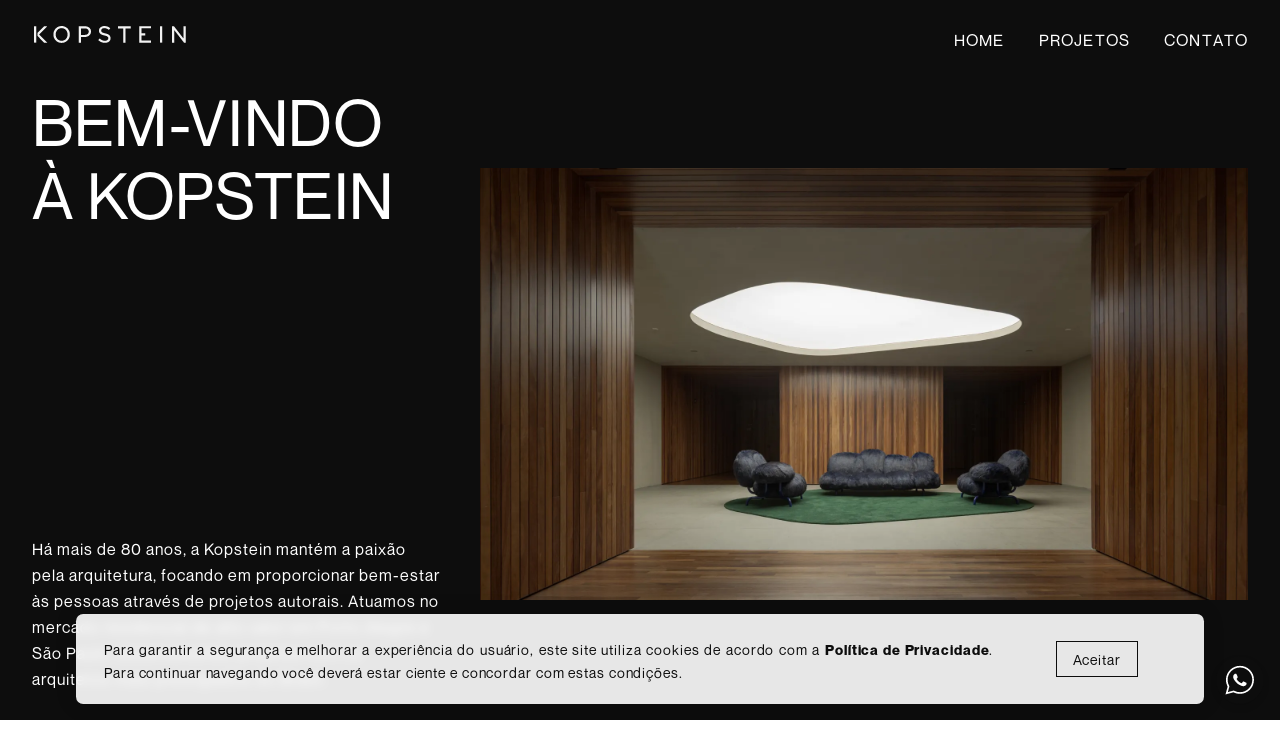

--- FILE ---
content_type: text/html
request_url: https://kopstein.com.br/portfolio/parreiras-153/
body_size: 57520
content:
<!DOCTYPE html><html lang="pt-br"><head>
  <meta charset="utf-8">
  <link rel="preconnect" href="https://fonts.gstatic.com" crossorigin="">
  <title>Kopstein | Home</title>
  <base href="/">
  <meta name="viewport" content="width=device-width, initial-scale=1">
  <link rel="canonical" href="https://www.kopstein.com.br/">
  <meta property="og:type" content="website">
  <meta itemprop="image" content="">
  <meta name="creator" content="https://www.andriott.com">
  <link rel="shortcut icon" type="image/x-icon" href="favicon.ico">
  <link rel="icon" type="image/x-icon" href="assets/favicon/favicon.ico">
  <!-- Google Tag Manager -->
  <script>(function (w, d, s, l, i) {
      w[l] = w[l] || []; w[l].push({
        'gtm.start':
          new Date().getTime(), event: 'gtm.js'
      }); var f = d.getElementsByTagName(s)[0],
        j = d.createElement(s), dl = l != 'dataLayer' ? '&l=' + l : ''; j.async = true; j.src =
          'https://www.googletagmanager.com/gtm.js?id=' + i + dl; f.parentNode.insertBefore(j, f);
    })(window, document, 'script', 'dataLayer', 'GTM-WBQ3GB3');</script>
  <!-- End Google Tag Manager -->
  <!-- RD-Station  -->
  <script type="text/javascript" async="" src="https://d335luupugsy2.cloudfront.net/js/loader-scripts/a690abc3-3e90-48ee-9d47-cec9d4dec35e-loader.js"></script>
<style>@charset "UTF-8";:root{--bs-blue:#0d6efd;--bs-indigo:#6610f2;--bs-purple:#6f42c1;--bs-pink:#d63384;--bs-red:#dc3545;--bs-orange:#fd7e14;--bs-yellow:#ffc107;--bs-green:#198754;--bs-teal:#20c997;--bs-cyan:#0dcaf0;--bs-black:#000;--bs-white:#fff;--bs-gray:#6c757d;--bs-gray-dark:#343a40;--bs-gray-100:#f8f9fa;--bs-gray-200:#e9ecef;--bs-gray-300:#dee2e6;--bs-gray-400:#ced4da;--bs-gray-500:#adb5bd;--bs-gray-600:#6c757d;--bs-gray-700:#495057;--bs-gray-800:#343a40;--bs-gray-900:#212529;--bs-primary:#0d6efd;--bs-secondary:#6c757d;--bs-success:#198754;--bs-info:#0dcaf0;--bs-warning:#ffc107;--bs-danger:#dc3545;--bs-light:#f8f9fa;--bs-dark:#212529;--bs-primary-rgb:13,110,253;--bs-secondary-rgb:108,117,125;--bs-success-rgb:25,135,84;--bs-info-rgb:13,202,240;--bs-warning-rgb:255,193,7;--bs-danger-rgb:220,53,69;--bs-light-rgb:248,249,250;--bs-dark-rgb:33,37,41;--bs-white-rgb:255,255,255;--bs-black-rgb:0,0,0;--bs-body-color-rgb:33,37,41;--bs-body-bg-rgb:255,255,255;--bs-font-sans-serif:system-ui,-apple-system,"Segoe UI",Roboto,"Helvetica Neue","Noto Sans","Liberation Sans",Arial,sans-serif,"Apple Color Emoji","Segoe UI Emoji","Segoe UI Symbol","Noto Color Emoji";--bs-font-monospace:SFMono-Regular,Menlo,Monaco,Consolas,"Liberation Mono","Courier New",monospace;--bs-gradient:linear-gradient(180deg, rgba(255, 255, 255, .15), rgba(255, 255, 255, 0));--bs-body-font-family:var(--bs-font-sans-serif);--bs-body-font-size:1rem;--bs-body-font-weight:400;--bs-body-line-height:1.5;--bs-body-color:#212529;--bs-body-bg:#fff;--bs-border-width:1px;--bs-border-style:solid;--bs-border-color:#dee2e6;--bs-border-color-translucent:rgba(0, 0, 0, .175);--bs-border-radius:.375rem;--bs-border-radius-sm:.25rem;--bs-border-radius-lg:.5rem;--bs-border-radius-xl:1rem;--bs-border-radius-2xl:2rem;--bs-border-radius-pill:50rem;--bs-link-color:#0d6efd;--bs-link-hover-color:#0a58ca;--bs-code-color:#d63384;--bs-highlight-bg:#fff3cd}*,:after,:before{box-sizing:border-box}@media (prefers-reduced-motion:no-preference){:root{scroll-behavior:smooth}}body{margin:0;font-family:var(--bs-body-font-family);font-size:var(--bs-body-font-size);font-weight:var(--bs-body-font-weight);line-height:var(--bs-body-line-height);color:var(--bs-body-color);text-align:var(--bs-body-text-align);background-color:var(--bs-body-bg);-webkit-text-size-adjust:100%;-webkit-tap-highlight-color:transparent}*:focus{outline:none!important;box-shadow:none!important}html,body{margin:0;padding:0;border:0}html,body{height:100%;width:100%}@font-face{font-family:Copenhagen Grotesk Nova;src:url(NEUEMONTREAL-BOLD.6bf2ef6fbd7735ea.otf) format("opentype");font-weight:700;font-style:normal}@font-face{font-family:Copenhagen Grotesk Nova;src:url(NEUEMONTREAL-REGULAR.b755838d3028ac33.otf) format("opentype");font-weight:400;font-style:normal}@font-face{font-family:Copenhagen Grotesk Nova;src:url(NEUEMONTREAL-LIGHT.4f1ab50647fca980.otf) format("opentype");font-weight:300;font-style:normal}:root{font-family:Copenhagen Grotesk Nova,Lato,Helvetica,Arial,sans-serif;font-size:13px;font-weight:400;font-synthesis:none;text-rendering:optimizeLegibility;-webkit-font-smoothing:antialiased;-moz-osx-font-smoothing:grayscale;-webkit-text-size-adjust:100%}@media (min-width: 480px){:root{font-size:14px}}@media (min-width: 576px){:root{font-size:15px}}@media (min-width: 992px){:root{font-size:16px}}@media (min-width: 3200px){:root{font-size:18px}}*{box-sizing:border-box!important}body{background-color:#fff;font-family:Copenhagen Grotesk Nova,Lato,Helvetica,Arial,sans-serif;color:#fff;overflow-y:scroll;-webkit-overflow-scrolling:touch}</style><style>@charset "UTF-8";:root{--bs-blue:#0d6efd;--bs-indigo:#6610f2;--bs-purple:#6f42c1;--bs-pink:#d63384;--bs-red:#dc3545;--bs-orange:#fd7e14;--bs-yellow:#ffc107;--bs-green:#198754;--bs-teal:#20c997;--bs-cyan:#0dcaf0;--bs-black:#000;--bs-white:#fff;--bs-gray:#6c757d;--bs-gray-dark:#343a40;--bs-gray-100:#f8f9fa;--bs-gray-200:#e9ecef;--bs-gray-300:#dee2e6;--bs-gray-400:#ced4da;--bs-gray-500:#adb5bd;--bs-gray-600:#6c757d;--bs-gray-700:#495057;--bs-gray-800:#343a40;--bs-gray-900:#212529;--bs-primary:#0d6efd;--bs-secondary:#6c757d;--bs-success:#198754;--bs-info:#0dcaf0;--bs-warning:#ffc107;--bs-danger:#dc3545;--bs-light:#f8f9fa;--bs-dark:#212529;--bs-primary-rgb:13,110,253;--bs-secondary-rgb:108,117,125;--bs-success-rgb:25,135,84;--bs-info-rgb:13,202,240;--bs-warning-rgb:255,193,7;--bs-danger-rgb:220,53,69;--bs-light-rgb:248,249,250;--bs-dark-rgb:33,37,41;--bs-white-rgb:255,255,255;--bs-black-rgb:0,0,0;--bs-body-color-rgb:33,37,41;--bs-body-bg-rgb:255,255,255;--bs-font-sans-serif:system-ui,-apple-system,"Segoe UI",Roboto,"Helvetica Neue","Noto Sans","Liberation Sans",Arial,sans-serif,"Apple Color Emoji","Segoe UI Emoji","Segoe UI Symbol","Noto Color Emoji";--bs-font-monospace:SFMono-Regular,Menlo,Monaco,Consolas,"Liberation Mono","Courier New",monospace;--bs-gradient:linear-gradient(180deg, rgba(255, 255, 255, .15), rgba(255, 255, 255, 0));--bs-body-font-family:var(--bs-font-sans-serif);--bs-body-font-size:1rem;--bs-body-font-weight:400;--bs-body-line-height:1.5;--bs-body-color:#212529;--bs-body-bg:#fff;--bs-border-width:1px;--bs-border-style:solid;--bs-border-color:#dee2e6;--bs-border-color-translucent:rgba(0, 0, 0, .175);--bs-border-radius:.375rem;--bs-border-radius-sm:.25rem;--bs-border-radius-lg:.5rem;--bs-border-radius-xl:1rem;--bs-border-radius-2xl:2rem;--bs-border-radius-pill:50rem;--bs-link-color:#0d6efd;--bs-link-hover-color:#0a58ca;--bs-code-color:#d63384;--bs-highlight-bg:#fff3cd}*,:after,:before{box-sizing:border-box}@media (prefers-reduced-motion:no-preference){:root{scroll-behavior:smooth}}body{margin:0;font-family:var(--bs-body-font-family);font-size:var(--bs-body-font-size);font-weight:var(--bs-body-font-weight);line-height:var(--bs-body-line-height);color:var(--bs-body-color);text-align:var(--bs-body-text-align);background-color:var(--bs-body-bg);-webkit-text-size-adjust:100%;-webkit-tap-highlight-color:transparent}h2,h3{margin-top:0;margin-bottom:.5rem;font-weight:500;line-height:1.2}h2{font-size:calc(1.325rem + .9vw)}@media (min-width:1200px){h2{font-size:2rem}}h3{font-size:calc(1.3rem + .6vw)}@media (min-width:1200px){h3{font-size:1.75rem}}p{margin-top:0;margin-bottom:1rem}ul{padding-left:2rem}ul{margin-top:0;margin-bottom:1rem}strong{font-weight:bolder}a{color:var(--bs-link-color);text-decoration:underline}a:hover{color:var(--bs-link-hover-color)}a:not([href]):not([class]),a:not([href]):not([class]):hover{color:inherit;text-decoration:none}img,svg{vertical-align:middle}button{border-radius:0}button:focus:not(:focus-visible){outline:0}button,input,textarea{margin:0;font-family:inherit;font-size:inherit;line-height:inherit}button{text-transform:none}[role=button]{cursor:pointer}[type=button],button{-webkit-appearance:button}[type=button]:not(:disabled),button:not(:disabled){cursor:pointer}textarea{resize:vertical}.img-fluid{max-width:100%;height:auto}.container,.container-fluid,.container-lg{--bs-gutter-x:1.5rem;--bs-gutter-y:0;width:100%;padding-right:calc(var(--bs-gutter-x) * .5);padding-left:calc(var(--bs-gutter-x) * .5);margin-right:auto;margin-left:auto}@media (min-width:576px){.container{max-width:540px}}@media (min-width:768px){.container{max-width:720px}}@media (min-width:992px){.container,.container-lg{max-width:960px}}@media (min-width:1200px){.container,.container-lg{max-width:1140px}}@media (min-width:1400px){.container,.container-lg{max-width:1320px}}.row{--bs-gutter-x:1.5rem;--bs-gutter-y:0;display:flex;flex-wrap:wrap;margin-top:calc(-1 * var(--bs-gutter-y));margin-right:calc(-.5 * var(--bs-gutter-x));margin-left:calc(-.5 * var(--bs-gutter-x))}.row>*{flex-shrink:0;width:100%;max-width:100%;padding-right:calc(var(--bs-gutter-x) * .5);padding-left:calc(var(--bs-gutter-x) * .5);margin-top:var(--bs-gutter-y)}.col-5{flex:0 0 auto;width:41.66666667%}.col-6{flex:0 0 auto;width:50%}.col-7{flex:0 0 auto;width:58.33333333%}.col-12{flex:0 0 auto;width:100%}@media (min-width:992px){.col-lg-2{flex:0 0 auto;width:16.66666667%}.col-lg-6{flex:0 0 auto;width:50%}.col-lg-10{flex:0 0 auto;width:83.33333333%}}@media (min-width:1200px){.col-xl-6{flex:0 0 auto;width:50%}}.collapse:not(.show){display:none}.nav-link{display:block;padding:var(--bs-nav-link-padding-y) var(--bs-nav-link-padding-x);font-size:var(--bs-nav-link-font-size);font-weight:var(--bs-nav-link-font-weight);color:var(--bs-nav-link-color);text-decoration:none;transition:color .15s ease-in-out,background-color .15s ease-in-out,border-color .15s ease-in-out}@media (prefers-reduced-motion:reduce){.nav-link{transition:none}}.nav-link:focus,.nav-link:hover{color:var(--bs-nav-link-hover-color)}.navbar-collapse{flex-basis:100%;flex-grow:1;align-items:center}.tooltip{--bs-tooltip-zindex:1080;--bs-tooltip-max-width:200px;--bs-tooltip-padding-x:.5rem;--bs-tooltip-padding-y:.25rem;--bs-tooltip-margin: ;--bs-tooltip-font-size:.875rem;--bs-tooltip-color:#fff;--bs-tooltip-bg:#000;--bs-tooltip-border-radius:.375rem;--bs-tooltip-opacity:.9;--bs-tooltip-arrow-width:.8rem;--bs-tooltip-arrow-height:.4rem;z-index:var(--bs-tooltip-zindex);display:block;padding:var(--bs-tooltip-arrow-height);margin:var(--bs-tooltip-margin);font-family:var(--bs-font-sans-serif);font-style:normal;font-weight:400;line-height:1.5;text-align:left;text-align:start;text-decoration:none;text-shadow:none;text-transform:none;letter-spacing:normal;word-break:normal;white-space:normal;word-spacing:normal;line-break:auto;font-size:var(--bs-tooltip-font-size);word-wrap:break-word;opacity:0}.d-block{display:block!important}.d-flex{display:flex!important}.d-none{display:none!important}.w-100{width:100%!important}.h-100{height:100%!important}.flex-column{flex-direction:column!important}.justify-content-start{justify-content:flex-start!important}.justify-content-end{justify-content:flex-end!important}.justify-content-center{justify-content:center!important}.justify-content-between{justify-content:space-between!important}.align-items-center{align-items:center!important}.mt-1{margin-top:.25rem!important}.mt-5{margin-top:3rem!important}.me-4{margin-right:1.5rem!important}.mb-1{margin-bottom:.25rem!important}.mb-2{margin-bottom:.5rem!important}.mb-3{margin-bottom:1rem!important}.mb-5{margin-bottom:3rem!important}.ms-auto{margin-left:auto!important}.px-0{padding-right:0!important;padding-left:0!important}.px-1{padding-right:.25rem!important;padding-left:.25rem!important}.py-1{padding-top:.25rem!important;padding-bottom:.25rem!important}.py-3{padding-top:1rem!important;padding-bottom:1rem!important}.pe-0{padding-right:0!important}.pb-4{padding-bottom:1.5rem!important}.ps-2{padding-left:.5rem!important}.ps-3{padding-left:1rem!important}.text-start{text-align:left!important}.invisible{visibility:hidden!important}@media (min-width:992px){.d-lg-flex{display:flex!important}.d-lg-none{display:none!important}.flex-lg-row{flex-direction:row!important}.mb-lg-0{margin-bottom:0!important}.mb-lg-1{margin-bottom:.25rem!important}.text-lg-center{text-align:center!important}}@media (min-width:1200px){.ps-xl-0{padding-left:0!important}.ps-xl-1{padding-left:.25rem!important}.ps-xl-3{padding-left:1rem!important}.ps-xl-5{padding-left:3rem!important}.text-xl-end{text-align:right!important}}@media (min-width:1400px){.ps-xxl-4{padding-left:1.5rem!important}}*:focus{outline:none!important;box-shadow:none!important}html,body,form,img,div,p,h2,h3,ul,a{margin:0;padding:0;border:0}html,body{height:100%;width:100%}ul{list-style-type:none}a,a:hover{color:inherit;text-decoration:none!important;outline:none!important;cursor:pointer}img{vertical-align:middle!important}button{outline:none!important;background:transparent;border:0;cursor:pointer}button:focus{box-shadow:none!important;outline:none!important}@font-face{font-family:Copenhagen Grotesk Nova;src:url(NEUEMONTREAL-BOLD.6bf2ef6fbd7735ea.otf) format("opentype");font-weight:700;font-style:normal}@font-face{font-family:Copenhagen Grotesk Nova;src:url(NEUEMONTREAL-REGULAR.b755838d3028ac33.otf) format("opentype");font-weight:400;font-style:normal}@font-face{font-family:Copenhagen Grotesk Nova;src:url(NEUEMONTREAL-LIGHT.4f1ab50647fca980.otf) format("opentype");font-weight:300;font-style:normal}:root{font-family:Copenhagen Grotesk Nova,Lato,Helvetica,Arial,sans-serif;font-size:13px;font-weight:400;font-synthesis:none;text-rendering:optimizeLegibility;-webkit-font-smoothing:antialiased;-moz-osx-font-smoothing:grayscale;-webkit-text-size-adjust:100%}@media (min-width: 480px){:root{font-size:14px}}@media (min-width: 576px){:root{font-size:15px}}@media (min-width: 992px){:root{font-size:16px}}@media (min-width: 3200px){:root{font-size:18px}}*{box-sizing:border-box!important}body{background-color:#fff;font-family:Copenhagen Grotesk Nova,Lato,Helvetica,Arial,sans-serif;color:#fff;overflow-y:scroll;-webkit-overflow-scrolling:touch}.app-menu{position:fixed;z-index:999999;top:0;left:0;right:0;width:100%;height:4.5rem}.container{max-width:96%}@media (min-width: 768px){.container{max-width:96%}}@media (min-width: 992px){.container{max-width:53.58rem}}@media (min-width: 1200px){.container{max-width:94%;padding:0}}@media (min-width: 1400px){.container{max-width:80.5rem}}@media (min-width: 3200px){.container{max-width:92rem}}.container-lg{max-width:94%;margin:auto;padding-left:0;padding-right:0}@media (min-width: 992px){.container-lg{max-width:95%}}@media (min-width: 1400px){.container-lg{max-width:96%}}@media (min-width: 1900px){.container-lg{max-width:106.25rem}}.decorator:not(.active){position:relative;height:auto;width:-moz-fit-content;width:fit-content}.decorator:not(.active):after{background-color:currentColor;content:"";position:absolute;display:block;width:98%;height:1px;bottom:-2px;left:1%;right:1%;transform:scaleX(0);transform-origin:right bottom;transition:transform .35s cubic-bezier(.85,0,.15,1)}.decorator:not(.active):hover:after{transform:scaleX(1);transform-origin:left center}.internal-nav{display:flex;align-items:center;font-family:Lato,Helvetica,Arial,sans-serif;font-size:1rem;font-weight:400;padding-left:0}.main-call{font-size:2.5rem;font-family:Copenhagen Grotesk Nova,Lato,Helvetica,Arial,sans-serif;letter-spacing:.015ch;line-height:1.15em;color:#fff;text-align:left;margin-top:auto}@media (min-width: 576px){.main-call{font-size:3.25rem}}@media (min-width: 768px){.main-call{font-size:3.5rem}}@media (min-width: 1200px){.main-call{font-size:4rem}}@media (min-width: 1400px){.main-call{font-size:5rem}}.section-title{color:#fff;font-size:1.125rem;font-weight:400;letter-spacing:.1ch}.text{font-size:1rem;font-weight:400;line-height:1.65em;letter-spacing:.1ch}.mask{position:absolute;width:100%;height:100%;inset:0;background:rgba(13,13,13,.25)}input:-internal-autofill-selected{background-color:#0d0d0d!important;color:#fff!important}</style><link rel="stylesheet" href="styles.cf6a3b451f54a39a.css" media="print" onload="this.media='all'"><noscript><link rel="stylesheet" href="styles.cf6a3b451f54a39a.css"></noscript><style ng-transition="serverApp">.preloader[_ngcontent-sc28]{position:fixed;display:flex;justify-content:center;align-items:center;width:100vw;height:100vh;inset:0;overflow:hidden;background:#ffffff;transition:.3s cubic-bezier(.82,.05,.39,.88);z-index:99999000}.preloader-box[_ngcontent-sc28]{position:relative;width:100%;height:100%;display:flex;opacity:1;justify-content:center;align-items:center;text-align:center;border-radius:50%;background:transparent}.preloader-box[_ngcontent-sc28]   .brand-image[_ngcontent-sc28]{width:12rem;min-height:9rem;opacity:0}.preloader.dark-theme[_ngcontent-sc28]{background:#0d0d0d!important}.preloader.dark-theme[_ngcontent-sc28]   .brand-image[_ngcontent-sc28]   .animate-preloader[_ngcontent-sc28]{fill:#0d0d0d!important;stroke:#0d0d0d!important}</style><style ng-transition="serverApp">.menu[_ngcontent-sc27]{position:fixed;z-index:999999;width:100%;top:0;left:0;right:0;height:4rem;display:flex;justify-content:center}.menu.sticked-menu[_ngcontent-sc27]   .backlayer[_ngcontent-sc27]{position:absolute;top:0;left:0;right:0;width:100%;height:3.5rem;background:rgba(13,13,13,.93);backdrop-filter:blur(5px);-webkit-backdrop-filter:blur(5px);border-radius:1px}@media (min-width: 992px){.menu.sticked-menu[_ngcontent-sc27]   .backlayer[_ngcontent-sc27]{height:100%}}.menu.sticked-menu[_ngcontent-sc27]   .menu-content[_ngcontent-sc27]{position:relative;top:-2px}.menu.sticked-menu[_ngcontent-sc27]   .btn-menu[_ngcontent-sc27]{margin-top:3px}.nav-link[_ngcontent-sc27]{padding:.55rem}.nav-link[_ngcontent-sc27]   .title[_ngcontent-sc27]{font-size:1rem;color:#fff;text-align:left;letter-spacing:.2ch}.nav-link[_ngcontent-sc27]   .menu-item[_ngcontent-sc27]   div[_ngcontent-sc27]{display:inline-block!important;white-space:pre!important;margin:0 0 0 -12px!important}.nav-link[_ngcontent-sc27]:hover   .decorator[_ngcontent-sc27]:before{background-color:#0d0d0d}@media (min-width: 992px){.nav-link[_ngcontent-sc27]{padding:1.75rem 0 1rem 2.15rem}}.main-brand[_ngcontent-sc27]{width:100%;z-index:999999;padding-left:.125rem;padding-bottom:.3rem}.main-brand[_ngcontent-sc27]   .brand-image[_ngcontent-sc27]{max-width:9.5rem}@media (min-width: 992px){.main-brand[_ngcontent-sc27]{padding-bottom:.1rem}}@media (min-width: 1900px){.main-brand[_ngcontent-sc27]{padding-bottom:0}}.btn-menu[_ngcontent-sc27]{z-index:999999;margin-top:2px}.btn-menu[_ngcontent-sc27]   .icon-menu[_ngcontent-sc27]{max-width:2.3rem;width:100%}.close[_ngcontent-sc27]{position:fixed;z-index:9999999;top:.1rem;right:.1rem}.close[_ngcontent-sc27]   .icon-close[_ngcontent-sc27]{max-width:4rem}.dark-theme[_ngcontent-sc27]   .backlayer[_ngcontent-sc27]{background:rgba(255,255,255,.9)!important}.dark-theme[_ngcontent-sc27]   .nav-link[_ngcontent-sc27]   .title[_ngcontent-sc27]{color:#0d0d0d!important}.dark-theme[_ngcontent-sc27]   .decorator[_ngcontent-sc27]:before{background-color:#fff!important}.light-theme[_ngcontent-sc27]   .nav-link[_ngcontent-sc27]   .title[_ngcontent-sc27]{color:#fff!important}.fixed-menu[_ngcontent-sc27]{background-color:#0d0d0d;position:fixed;z-index:9999999;width:100%;height:100%}.fixed-menu[_ngcontent-sc27]   .central[_ngcontent-sc27]{display:flex;flex-direction:column;justify-content:flex-start;align-items:flex-start;padding-top:6rem;padding-left:1rem;min-height:100%;height:100%}.fixed-menu[_ngcontent-sc27]   .central[_ngcontent-sc27]   .nav-link[_ngcontent-sc27]{margin-top:1.675rem;margin-bottom:1.675rem}.fixed-menu[_ngcontent-sc27]   .central[_ngcontent-sc27]   .nav-link[_ngcontent-sc27]   .title[_ngcontent-sc27]{font-size:1.75rem}.fixed-menu[_ngcontent-sc27]   .copyright[_ngcontent-sc27]{position:relative;bottom:6rem;padding-left:1.5rem;font-size:1.125rem;letter-spacing:.15ch;color:#fff}</style><style ng-transition="serverApp">.footer[_ngcontent-sc26]{min-height:21.25rem;position:relative;padding-bottom:1.5rem}.footer-trigger[_ngcontent-sc26]{margin-top:-7rem;width:100%;height:2px;position:absolute;z-index:-1}.content[_ngcontent-sc26]{padding:4.6875rem 0;align-items:flex-start;position:relative}.content[_ngcontent-sc26]   .footer-box[_ngcontent-sc26]{line-height:1.8em;font-size:1rem;letter-spacing:.15ch}.content[_ngcontent-sc26]   .text-ft[_ngcontent-sc26]{font-size:1rem}.content[_ngcontent-sc26]   .media[_ngcontent-sc26]   .icon-linkedin[_ngcontent-sc26]{margin-right:2.75rem}.content[_ngcontent-sc26]   .media[_ngcontent-sc26]   .img-icon[_ngcontent-sc26]{width:2.125rem}@media (min-width: 992px){.content[_ngcontent-sc26]   .media[_ngcontent-sc26]   .img-icon[_ngcontent-sc26]{width:initial}}@media (max-width: 1200px){.content[_ngcontent-sc26]{padding-top:2.6875rem;padding-bottom:7.6875rem}.content[_ngcontent-sc26]   .logo[_ngcontent-sc26]   .footer-logo[_ngcontent-sc26]{max-width:10rem}}@media (min-width: 1200px){.content[_ngcontent-sc26]   .logo[_ngcontent-sc26]   .footer-logo[_ngcontent-sc26]{width:12.5rem;padding:0}.content[_ngcontent-sc26]   .address[_ngcontent-sc26]{width:28.5rem;padding:3rem 0}.content[_ngcontent-sc26]   .contact[_ngcontent-sc26]{width:21.75rem;padding:3rem 0}.content[_ngcontent-sc26]   .media[_ngcontent-sc26]{width:8.5rem;padding:3rem 0}}.content[_ngcontent-sc26]   .animate-mask[_ngcontent-sc26]{position:absolute;top:0;left:0;right:0;height:100%;width:100%;background:#0d0d0d;z-index:2}.copyright[_ngcontent-sc26]{bottom:4rem;font-size:.85rem;color:#fff;letter-spacing:.15ch;line-height:2em}@media (min-width: 1200px){.copyright[_ngcontent-sc26]{bottom:3rem}}.app-version[_ngcontent-sc26]{display:flex;font-size:1rem;letter-spacing:.15ch;padding:0 .5rem .25rem;color:#fff;position:absolute;z-index:99;float:right;bottom:.7rem;right:1rem}.app-version[_ngcontent-sc26]   .dev-link[_ngcontent-sc26]{margin-right:1rem}@media (min-width: 992px){.app-version[_ngcontent-sc26]   .dev-link[_ngcontent-sc26]{margin-right:2rem}}.app-version[_ngcontent-sc26]   .developer[_ngcontent-sc26]{font-size:.75rem}.dark-theme[_ngcontent-sc26]{background:#ffffff!important}.dark-theme[_ngcontent-sc26]   .text-ft[_ngcontent-sc26]{color:#0d0d0d!important}.dark-theme[_ngcontent-sc26]   .app-version[_ngcontent-sc26], .dark-theme[_ngcontent-sc26]   .copyright[_ngcontent-sc26]{color:#0d0d0d}.light-theme[_ngcontent-sc26]{background:#0d0d0d!important}.light-theme[_ngcontent-sc26]   .text-ft[_ngcontent-sc26]{color:#fff!important}</style><style ng-transition="serverApp">.info-notification[_ngcontent-sc29]{display:none;position:fixed;min-height:3.5rem;z-index:999999;left:0;bottom:0;right:0;color:#0d0d0d}.info-notification.active[_ngcontent-sc29]{display:initial!important}.info-notification[_ngcontent-sc29]   .container[_ngcontent-sc29]{margin-bottom:1rem}@media (min-width: 992px){.info-notification[_ngcontent-sc29]   .container[_ngcontent-sc29]{max-width:69rem}}.info-notification[_ngcontent-sc29]   .container[_ngcontent-sc29]   .row[_ngcontent-sc29]{background:rgba(255,255,255,.9);backdrop-filter:blur(5px);-webkit-backdrop-filter:blur(5px);box-shadow:0 0 1.45rem #0000001a;border-radius:.45rem;padding-right:1rem;padding-left:1rem}.info-notification[_ngcontent-sc29]   .container[_ngcontent-sc29]   .title[_ngcontent-sc29]{display:flex;flex-direction:row;align-items:center;justify-content:center;padding-right:0}.info-notification[_ngcontent-sc29]   .container[_ngcontent-sc29]   .text[_ngcontent-sc29]{color:#0d0d0d;font-size:14px;vertical-align:center;text-align:justify;letter-spacing:.05ch}@media (min-width: 992px){.info-notification[_ngcontent-sc29]   .container[_ngcontent-sc29]   .text[_ngcontent-sc29]{letter-spacing:.1ch}}.info-notification[_ngcontent-sc29]   .container[_ngcontent-sc29]   .text[_ngcontent-sc29]   p[_ngcontent-sc29]{margin:1rem 0}.info-notification[_ngcontent-sc29]   .container[_ngcontent-sc29]   .info-notification-close[_ngcontent-sc29], .info-notification[_ngcontent-sc29]   .container[_ngcontent-sc29]   .warning[_ngcontent-sc29]{padding-top:1.5rem;padding-bottom:1.25rem}.info-notification[_ngcontent-sc29]   .container[_ngcontent-sc29]   .accept-terms[_ngcontent-sc29]{border:1px solid #0d0d0d;padding:.3rem 1rem}.info-notification[_ngcontent-sc29]   .container[_ngcontent-sc29]   .accept-terms[_ngcontent-sc29]:hover{background-color:#0d0d0d}.info-notification[_ngcontent-sc29]   .container[_ngcontent-sc29]   .accept-terms[_ngcontent-sc29]:hover   .text[_ngcontent-sc29]{color:#fff}.info-notification[_ngcontent-sc29]   .container[_ngcontent-sc29]   .btn-close[_ngcontent-sc29]   button[_ngcontent-sc29]{background-color:transparent;border:1px solid #ffffff;width:8rem;height:2rem;color:#fff;font-size:12px}@media (min-width: 992px){.info-notification[_ngcontent-sc29]   .container[_ngcontent-sc29]   .btn-close[_ngcontent-sc29]   button[_ngcontent-sc29]{width:13.75rem}}@media (max-width: 992px){.info-notification[_ngcontent-sc29]   .container[_ngcontent-sc29]   .btn-close[_ngcontent-sc29]   button[_ngcontent-sc29]{max-width:100%}}.info-notification[_ngcontent-sc29]   .container[_ngcontent-sc29]   .btn-close[_ngcontent-sc29]   button[_ngcontent-sc29]:hover{background-color:#0d0d0d}</style><style ng-transition="serverApp">.wpp-button[_ngcontent-sc30]{position:fixed;bottom:1rem;right:1rem;z-index:99999;background-color:#0d0d0d;display:flex;align-items:center;justify-content:center;border-radius:8rem;width:3rem;height:3rem;color:#fff;padding:0 .5rem;box-shadow:0 4px 6px #0000001a}.wpp-button[_ngcontent-sc30]   .wpp-icon-svg[_ngcontent-sc30]{width:2.5rem;height:2.5rem}.lead-form-box[_ngcontent-sc30]{position:fixed;bottom:.4rem;right:.4rem;background:#0d0d0d;padding:1.25rem 1rem .5rem 1.25rem;border-radius:2rem 2rem 2.5rem;width:16.25rem;box-shadow:0 8px 24px #0000001a;z-index:9998;display:flex;flex-direction:column;gap:.5rem;font-family:Lato,Helvetica,Arial,sans-serif}.lead-form-box[_ngcontent-sc30]   .input-box[_ngcontent-sc30]{position:relative;overflow:hidden}.lead-form-box[_ngcontent-sc30]   .form-label[_ngcontent-sc30]{font-size:.9rem;letter-spacing:.05ch;font-family:Lato,Helvetica,Arial,sans-serif;color:#fff}.lead-form-box[_ngcontent-sc30]   .form-label-sm[_ngcontent-sc30]{font-size:.8rem;letter-spacing:.05ch;font-family:Lato,Helvetica,Arial,sans-serif;color:#ff8383}.lead-form-box[_ngcontent-sc30]   .input[_ngcontent-sc30]{color:#fff;font-size:.85rem;font-family:Lato,Helvetica,Arial,sans-serif;letter-spacing:.05ch;background-color:#0d0d0d;border:none;border-bottom:1px solid rgba(255,255,255,.9);padding:.9rem 0;transition:all .4s ease;width:100%;height:100%}.lead-form-box[_ngcontent-sc30]   .input[_ngcontent-sc30]::placeholder{letter-spacing:.05ch;font-size:.8rem;color:#ffffffe6;transition:all .4s ease}.lead-form-box[_ngcontent-sc30]   .input[_ngcontent-sc30]:focus{background:#0d0d0d;transition:all .4s ease}.lead-form-box[_ngcontent-sc30]   .input[_ngcontent-sc30]:focus::placeholder{transition:all .4s ease;color:#fff6;font-size:.8rem;opacity:.3}.lead-form-box[_ngcontent-sc30]   .input[_ngcontent-sc30]   *[_ngcontent-sc30]{background:#0d0d0d!important}.lead-form-box[_ngcontent-sc30]   .form-check[_ngcontent-sc30]   .form-check-input[_ngcontent-sc30]{background-color:transparent!important;border:1px solid #ffffff!important}.lead-form-box[_ngcontent-sc30]   .form-check[_ngcontent-sc30]   .form-check-label[_ngcontent-sc30]{color:#fff;font-size:.8rem;letter-spacing:.05ch;font-family:Lato,Helvetica,Arial,sans-serif}.lead-form-box[_ngcontent-sc30]   .btn-submit[_ngcontent-sc30]{color:#ffffffe6;letter-spacing:.1ch;font-size:.8rem;padding:.5rem 2rem;margin:auto;font-family:Lato,Helvetica,Arial,sans-serif;border:1px solid rgba(255,255,255,.8);width:100%}.lead-form-box[_ngcontent-sc30]   .btn-submit[_ngcontent-sc30]:hover{background:rgba(255,255,255,.8);transition:all .3s ease;color:#0d0d0d}.lead-form-box[_ngcontent-sc30]   .visible[_ngcontent-sc30]{display:block;font-family:Copenhagen Grotesk Nova,Lato,Helvetica,Arial,sans-serif;padding-top:1rem}.lead-form-box[_ngcontent-sc30]   .loader[_ngcontent-sc30]{position:absolute;background-color:#0d0d0d66;border-radius:3rem;width:100%;height:100%;inset:0;display:flex;justify-content:center;align-items:center}.lead-form-box[_ngcontent-sc30]   .loader[_ngcontent-sc30]   img[_ngcontent-sc30]{margin:auto;max-width:3rem;max-height:3rem}.lead-form-box[_ngcontent-sc30]   .response[_ngcontent-sc30]{font-size:.85rem;text-align:center}.lead-form-box[_ngcontent-sc30]   .hidden[_ngcontent-sc30]{display:none}.lead-form-box[_ngcontent-sc30]   .open-chat[_ngcontent-sc30]{cursor:pointer}</style><style ng-transition="serverApp">.main[_ngcontent-sc2]{background:#0d0d0d;color:#fff}.header[_ngcontent-sc2]{position:relative;z-index:0;min-height:100vh;height:100%;display:flex;padding-top:3.5rem;padding-bottom:3rem;justify-content:center;align-items:center}.header[_ngcontent-sc2]   .video-box[_ngcontent-sc2]{margin-left:auto;width:100%;height:auto;margin-top:6rem;margin-bottom:4.5rem}@media (min-width: 992px){.header[_ngcontent-sc2]   .video-box[_ngcontent-sc2]{max-width:38rem;margin-top:0rem;margin-bottom:0rem}}@media (min-width: 1200px){.header[_ngcontent-sc2]   .video-box[_ngcontent-sc2]{max-width:48rem;margin-top:-4rem;margin-bottom:-4rem}}@media (min-width: 1400px){.header[_ngcontent-sc2]   .video-box[_ngcontent-sc2]{max-width:52rem}}@media (min-width: 1600px){.header[_ngcontent-sc2]   .video-box[_ngcontent-sc2]{max-width:55rem}}@media (min-width: 1900px){.header[_ngcontent-sc2]   .video-box[_ngcontent-sc2]{max-width:57.875rem;margin-top:-3rem;margin-bottom:-3rem}}@media (min-width: 2100px){.header[_ngcontent-sc2]   .video-box[_ngcontent-sc2]{margin-top:0;margin-bottom:0}}.header[_ngcontent-sc2]   .text[_ngcontent-sc2]{overflow:hidden}@media (min-width: 992px){.header[_ngcontent-sc2]{padding-top:6.5rem}}.wrapper[_ngcontent-sc2]{width:100%;height:100vh;position:relative;overflow:hidden}.highlights[_ngcontent-sc2]{background-repeat:no-repeat;background-size:cover;background-position:center bottom;min-height:100vh;width:100%;height:100%;position:absolute;inset:0;z-index:3}.highlights[_ngcontent-sc2]   .container-lg[_ngcontent-sc2]{min-height:100%;height:calc(100vh - 5rem);display:flex;align-items:center;justify-content:center;flex-direction:column}@media (max-width: 992px){.highlights[_ngcontent-sc2]   .container-lg[_ngcontent-sc2]   .main-call[_ngcontent-sc2]{margin:auto;text-align:center}}@media (min-width: 992px){.highlights[_ngcontent-sc2]   .container-lg[_ngcontent-sc2]{align-items:flex-end;justify-content:flex-start;flex-direction:row}.highlights[_ngcontent-sc2]   .container-lg[_ngcontent-sc2]   .main-call[_ngcontent-sc2], .highlights[_ngcontent-sc2]   .container-lg[_ngcontent-sc2]   .arrow[_ngcontent-sc2]{padding-bottom:5rem}}.highlights[_ngcontent-sc2]   .animate-second-call[_ngcontent-sc2]{position:relative;overflow:hidden;opacity:1}.highlights[_ngcontent-sc2]   .arrow[_ngcontent-sc2]   .thumb-nav[_ngcontent-sc2]{position:relative;z-index:120;cursor:pointer}.projects-thumbs[_ngcontent-sc2]{background:#ffffff;position:relative;z-index:2;padding:4.5rem 0 3rem;color:#0d0d0d}.projects-thumbs[_ngcontent-sc2]   .section-title[_ngcontent-sc2]{color:#0d0d0d;padding-bottom:4rem}.projects-thumbs[_ngcontent-sc2]   .selector[_ngcontent-sc2]{display:flex;align-items:center}.projects-thumbs[_ngcontent-sc2]   .selector[_ngcontent-sc2]   .item-selector[_ngcontent-sc2]   .internal-nav[_ngcontent-sc2]{color:#0d0d0d80}.projects-thumbs[_ngcontent-sc2]   .selector[_ngcontent-sc2]   .item-selector[_ngcontent-sc2]   .internal-nav.active[_ngcontent-sc2]{color:#0d0d0d;border-bottom:1px solid #0d0d0d}.projects-thumbs[_ngcontent-sc2]   .slider-navigation[_ngcontent-sc2]{display:flex;align-items:flex-start;padding-bottom:.2rem}.projects-thumbs[_ngcontent-sc2]   .slider-navigation[_ngcontent-sc2]   .prev-slide[_ngcontent-sc2], .projects-thumbs[_ngcontent-sc2]   .slider-navigation[_ngcontent-sc2]   .next-slide[_ngcontent-sc2]{width:2.5rem;height:2rem;padding:0}.projects-thumbs[_ngcontent-sc2]   .slider-navigation[_ngcontent-sc2]   .prev-slide.prev-slide[_ngcontent-sc2], .projects-thumbs[_ngcontent-sc2]   .slider-navigation[_ngcontent-sc2]   .next-slide.prev-slide[_ngcontent-sc2]{margin-right:1rem}.projects-thumbs[_ngcontent-sc2]   .slider-navigation[_ngcontent-sc2]   .prev-slide.next-slide[_ngcontent-sc2], .projects-thumbs[_ngcontent-sc2]   .slider-navigation[_ngcontent-sc2]   .next-slide.next-slide[_ngcontent-sc2]{margin-left:1rem}.projects-thumbs[_ngcontent-sc2]   .slider-wrapper[_ngcontent-sc2]{overflow:hidden}.projects-thumbs[_ngcontent-sc2]   .thumbs-carousel[_ngcontent-sc2]{width:126rem;margin-top:5rem;display:flex;overflow:hidden}@media (min-width: 992px){.projects-thumbs[_ngcontent-sc2]   .thumbs-carousel[_ngcontent-sc2]{margin-top:5.5rem}}@media (min-width: 1400px){.projects-thumbs[_ngcontent-sc2]   .thumbs-carousel[_ngcontent-sc2]{width:161rem}}@media (min-width: 1900px){.projects-thumbs[_ngcontent-sc2]   .thumbs-carousel[_ngcontent-sc2]{margin-top:6rem;width:177rem}}.projects-thumbs[_ngcontent-sc2]   .thumb-box[_ngcontent-sc2]{width:25rem;transition:transform .5s ease;padding:1px;margin-bottom:3rem}@media (min-width: 1400px){.projects-thumbs[_ngcontent-sc2]   .thumb-box[_ngcontent-sc2]{width:32rem}}@media (min-width: 1900px){.projects-thumbs[_ngcontent-sc2]   .thumb-box[_ngcontent-sc2]{width:35.15rem}}.projects-thumbs[_ngcontent-sc2]   .thumb-box[_ngcontent-sc2]   .title[_ngcontent-sc2]{padding:1.85rem 0 1.5rem;font-size:1rem}.projects-thumbs[_ngcontent-sc2]   .thumb-box[_ngcontent-sc2]   .description[_ngcontent-sc2]{padding-bottom:1.5rem;font-size:1rem;letter-spacing:.05ch}.projects-thumbs[_ngcontent-sc2]   .thumb-box[_ngcontent-sc2]   .description[_ngcontent-sc2]   .project-box[_ngcontent-sc2]{display:block;width:100%;height:100%;cursor:pointer}@media (min-width: 992px){.projects-thumbs[_ngcontent-sc2]   .animate-thumb[_ngcontent-sc2]{opacity:0}}.projects-thumbs[_ngcontent-sc2]   .projects[_ngcontent-sc2]{padding-left:1rem}.projects-thumbs[_ngcontent-sc2]   .projects[_ngcontent-sc2]   .item-selector[_ngcontent-sc2]{margin-bottom:.35rem}.projects-thumbs[_ngcontent-sc2]   .projects[_ngcontent-sc2]   .description[_ngcontent-sc2]{margin-top:3rem}@media (min-width: 1200px){.projects-thumbs[_ngcontent-sc2]   .projects[_ngcontent-sc2]   .description[_ngcontent-sc2]{margin-top:6rem}}@media (min-width: 1400px){.projects-thumbs[_ngcontent-sc2]   .projects[_ngcontent-sc2]   .description[_ngcontent-sc2]{margin-top:9rem}}@media (min-width: 1900px){.projects-thumbs[_ngcontent-sc2]   .projects[_ngcontent-sc2]   .description[_ngcontent-sc2]{margin-top:12rem}}.projects-thumbs[_ngcontent-sc2]   .project-image[_ngcontent-sc2]{display:flex;justify-content:flex-end}@media (min-width: 1200px){.projects-thumbs[_ngcontent-sc2]   .project-image[_ngcontent-sc2]{margin-bottom:3rem}}.projects-thumbs[_ngcontent-sc2]   .vector[_ngcontent-sc2]{padding-top:6.75rem;font-size:.8rem}.projects-thumbs[_ngcontent-sc2]   .vector[_ngcontent-sc2]   .arrow[_ngcontent-sc2]{max-width:2rem}</style><style ng-transition="serverApp">.contact-section[_ngcontent-sc1]{position:relative;background:#335143;color:#fff;padding:1rem 0}@media (min-width: 992px){.contact-section[_ngcontent-sc1]{padding:6rem 0}}.contact-section[_ngcontent-sc1]   .container[_ngcontent-sc1]{max-width:74rem}.contact-section[_ngcontent-sc1]   .content[_ngcontent-sc1]{padding:2rem 1rem}.contact-section[_ngcontent-sc1]   .title[_ngcontent-sc1]{padding-top:0;padding-bottom:2rem;font-size:1rem}.contact-section[_ngcontent-sc1]   .input-box[_ngcontent-sc1]{margin-bottom:1.625rem;position:relative;overflow:hidden}.contact-section[_ngcontent-sc1]   .input[_ngcontent-sc1]{color:#fff;font-size:1.25rem;letter-spacing:.1ch;background-color:transparent;border:none;border-bottom:1px solid rgba(255,255,255,.9);padding:1.25rem 0;transition:all .4s ease;width:100%;height:100%}.contact-section[_ngcontent-sc1]   .input[_ngcontent-sc1]::placeholder{letter-spacing:.1ch;font-size:1.125rem;color:#ffffffe6;transition:all .4s ease}.contact-section[_ngcontent-sc1]   .input[_ngcontent-sc1]:focus{background:#335143;transition:all .4s ease}.contact-section[_ngcontent-sc1]   .input[_ngcontent-sc1]:focus::placeholder{transition:all .4s ease;color:#fff6;font-size:1.25rem;opacity:.3}.contact-section[_ngcontent-sc1]   .input[_ngcontent-sc1]   *[_ngcontent-sc1]{background:#335143!important}.contact-section[_ngcontent-sc1]   .btn-submit[_ngcontent-sc1]{color:#ffffffe6;letter-spacing:.1ch;font-size:1rem;padding-top:1.5rem}.contact-section[_ngcontent-sc1]   .visible[_ngcontent-sc1]{display:block;font-family:Copenhagen Grotesk Nova,Lato,Helvetica,Arial,sans-serif;padding-top:1rem}.contact-section[_ngcontent-sc1]   .loader[_ngcontent-sc1]{position:absolute;background-color:#0d0d0d;width:100%;height:100%;inset:0;display:flex;justify-content:center;align-items:center}.contact-section[_ngcontent-sc1]   .loader[_ngcontent-sc1]   img[_ngcontent-sc1]{margin:auto;max-width:4.5rem;max-height:4.5rem}.contact-section[_ngcontent-sc1]   .response[_ngcontent-sc1]{font-size:1rem;letter-spacing:.15ch;text-align:center}.contact-section[_ngcontent-sc1]   .hidden[_ngcontent-sc1]{display:none}</style><meta name="description" content="Há mais de 80 anos, a Kopstein mantém a paixão pela arquitetura, focando em proporcionar bem-estar às pessoas através de projetos autorais."><meta property="og:title" content="Kopstein | Home"><meta property="og:description" content="Há mais de 80 anos, a Kopstein mantém a paixão pela arquitetura, focando em proporcionar bem-estar às pessoas através de projetos autorais."><meta property="og:url" content="https://www.kopstein.com.br/home"></head>

<body>
  <app-root _nghost-sc31="" ng-version="15.2.9" ng-server-context="ssg"><app-preloader _ngcontent-sc31="" _nghost-sc28=""><div _ngcontent-sc28="" class="preloader"><div _ngcontent-sc28="" class="preloader-box"><img _ngcontent-sc28="" src="assets/img/logo_dark.svg" alt="Logo Kopstein" class="brand-image animate-logo img-fluid"></div></div><!----></app-preloader><app-menu _ngcontent-sc31="" class="app-menu" _nghost-sc27=""><div _ngcontent-sc27="" id="stickMenu" class="menu light-theme"><div _ngcontent-sc27="" class="backlayer"></div><div _ngcontent-sc27="" class="container-lg"><nav _ngcontent-sc27="" class="row menu-content"><div _ngcontent-sc27="" class="col-5 col-lg-6 d-flex align-items-center justify-content-start"><div _ngcontent-sc27="" class="main-brand"><a _ngcontent-sc27=""><img _ngcontent-sc27="" alt="Logo" class="img-fluid brand-image" src="assets/img/logo_light.svg"></a></div></div><div _ngcontent-sc27="" class="col-7 col-lg-6 d-flex justify-content-end"><ul _ngcontent-sc27="" id="navBar" class="main-nav collapse navbar-collapse d-none d-lg-flex justify-content-end"><li _ngcontent-sc27="" class="nav-link"><a _ngcontent-sc27="" class="menu-item title decorator">HOME</a></li><li _ngcontent-sc27="" class="nav-link"><a _ngcontent-sc27="" class="menu-item title decorator">PROJETOS</a></li><li _ngcontent-sc27="" class="nav-link"><a _ngcontent-sc27="" class="menu-item title decorator">CONTATO</a></li></ul><button _ngcontent-sc27="" type="button" class="btn-menu d-lg-none d-flex ms-auto"><img _ngcontent-sc27="" alt="Menu Button" class="icon-menu img-fluid d-block" src="assets/img/btn_menu_light.svg"></button></div></nav></div></div><div _ngcontent-sc27="" class="fixed-menu invisible container-fluid px-0"><button _ngcontent-sc27="" class="close"><img _ngcontent-sc27="" src="assets/img/btn_close_light.png" alt="Botão Menu" class="icon-close img-fluid d-block"></button><nav _ngcontent-sc27="" class="central"><ul _ngcontent-sc27="" class="py-1"><li _ngcontent-sc27="" class="nav-link"><a _ngcontent-sc27="" routerlink="/home" routerlinkactive="active" class="menu-item title active" href="/home">HOME</a></li><li _ngcontent-sc27="" class="nav-link"><a _ngcontent-sc27="" class="menu-item title to-projects">PROJETOS</a></li><li _ngcontent-sc27="" class="nav-link"><a _ngcontent-sc27="" class="title menu-item active">CONTATO</a></li></ul></nav><div _ngcontent-sc27="" class="copyright">Kopstein @ 2025</div></div></app-menu><main _ngcontent-sc31="" id="smooth-wrapper"><div _ngcontent-sc31="" id="smooth-content"><router-outlet _ngcontent-sc31=""></router-outlet><app-home _nghost-sc2=""><div _ngcontent-sc2="" class="main"><header _ngcontent-sc2="" data-speed=".05" class="header"><div _ngcontent-sc2="" class="container-lg"><div _ngcontent-sc2="" class="row"><div _ngcontent-sc2="" class="col-12"><h2 _ngcontent-sc2="" class="main-call"><span _ngcontent-sc2="" class="animate-call">BEM-VINDO</span><br _ngcontent-sc2=""><span _ngcontent-sc2="" class="animate-call">À KOPSTEIN </span></h2></div><div _ngcontent-sc2="" class="col-12"><div _ngcontent-sc2="" class="video-box"><img _ngcontent-sc2="" src="assets/img/Imagem_Header_Temp.webp" alt="Imagem do topo" class="img-fluid d-block"></div></div><div _ngcontent-sc2="" class="text animate-text-lines"> Há mais de 80 anos, a Kopstein mantém a paixão <br _ngcontent-sc2=""> pela arquitetura, focando em proporcionar bem-estar <br _ngcontent-sc2=""> às pessoas através de projetos autorais. Atuamos no <br _ngcontent-sc2=""> mercado residencial de alto valor em Porto Alegre e <br _ngcontent-sc2=""> São Paulo, desenvolvendo projetos com os <br _ngcontent-sc2=""> arquitetos mais prestigiados do Brasil. </div></div></div></header><!----><section _ngcontent-sc2="" id="highlightSectionRS" class="wrapper"><div _ngcontent-sc2="" class="highlights" style="background-image:url(/assets/img/Artigas_Destaque_01.webp);"><span _ngcontent-sc2="" class="mask"></span><div _ngcontent-sc2="" class="container-lg highlights-content"><h3 _ngcontent-sc2="" class="main-call"><a _ngcontent-sc2="" routerlink="/projetos/artigas" routerlinkactive="active" class="thumb-nav d-block w-100 h-100" href="/projetos/artigas"><span _ngcontent-sc2="" class="animate-second-call">ARTIGAS POR</span><br _ngcontent-sc2=""><span _ngcontent-sc2="" class="animate-second-call">SAUERMARTINS </span></a><div _ngcontent-sc2="" class="arrow animate-arrow-right mt-5 d-flex d-lg-none"><a _ngcontent-sc2="" class="thumb-nav d-block w-100 h-100"><img _ngcontent-sc2="" src="assets/img/arrow_right_light.webp" alt="Arrow" class="arrow-right"></a></div></h3><div _ngcontent-sc2="" class="arrow animate-arrow-right ms-auto d-none d-lg-flex"><a _ngcontent-sc2="" class="next-slide thumb-nav d-block w-100 h-100"><img _ngcontent-sc2="" src="assets/img/arrow_right_light.webp" alt="Arrow" class="arrow-right"></a></div></div></div><div _ngcontent-sc2="" class="highlights" style="background-image:url(/assets/img/Parreiras_Destaque_01.webp);"><span _ngcontent-sc2="" class="mask"></span><div _ngcontent-sc2="" class="container-lg highlights-content"><h3 _ngcontent-sc2="" class="main-call"><a _ngcontent-sc2="" routerlink="/projetos/parreiras" routerlinkactive="active" class="thumb-nav d-block w-100 h-100" href="/projetos/parreiras"><span _ngcontent-sc2="" class="animate-second-call">PARREIRAS POR</span><br _ngcontent-sc2=""><span _ngcontent-sc2="" class="animate-second-call">RONALDO REZENDE</span></a><div _ngcontent-sc2="" class="arrow animate-arrow-right mt-5 d-flex d-lg-none"><a _ngcontent-sc2="" class="thumb-nav d-block w-100 h-100"><img _ngcontent-sc2="" src="assets/img/arrow_right_light.webp" alt="Arrow" class="arrow-right"></a></div></h3><div _ngcontent-sc2="" class="next-slide arrow animate-arrow-right ms-auto d-none d-lg-flex"><a _ngcontent-sc2="" class="thumb-nav d-block w-100 h-100"><img _ngcontent-sc2="" src="assets/img/arrow_right_light.webp" alt="Arrow" class="arrow-right"></a></div></div></div></section><!----><section _ngcontent-sc2="" id="projectsHeader" class="projects-thumbs"><div _ngcontent-sc2="" class="container-lg"><h3 _ngcontent-sc2="" class="section-title animate-lines">Projetos</h3><div _ngcontent-sc2="" class="slider-header d-flex justify-content-between"><ul _ngcontent-sc2="" class="selector"><li _ngcontent-sc2="" class="item-selector me-4"><button _ngcontent-sc2="" role="button" class="internal-nav text decorator pe-0 active"> LANÇAMENTOS </button></li><li _ngcontent-sc2="" class="item-selector"><button _ngcontent-sc2="" role="button" class="internal-nav text decorator pe-0"> ENTREGUES </button></li></ul><div _ngcontent-sc2="" class="slider-navigation"><button _ngcontent-sc2="" class="prev-slide"><img _ngcontent-sc2="" src="assets/img/arrow_left.svg" alt="prev-arrow" class="img-fluid"></button><button _ngcontent-sc2="" class="next-slide"><img _ngcontent-sc2="" src="assets/img/arrow_right.svg" alt="next-arrow" class="img-fluid"></button></div></div></div><div _ngcontent-sc2="" id="projectsSection" class="slider-wrapper ps-2 ps-xl-3 ps-xxl-4"><div _ngcontent-sc2="" class="container-lg"><div _ngcontent-sc2="" class="thumbs-carousel row"><div _ngcontent-sc2="" class="thumb-box animate-thumb"><a _ngcontent-sc2="" routerlink="/projetos/artigas" routerlinkactive="active" class="thumb-nav" href="/projetos/artigas"><img _ngcontent-sc2="" src="assets/img/Thumb_02_Artigas.webp" alt="Artigas Thumb" class="img-thumb img-fluid"><div _ngcontent-sc2="" class="title title-project animate-description">Artigas <span _ngcontent-sc2="" class="px-1"> | </span> 484 m² a 968 m² </div><div _ngcontent-sc2="" class="description animate-description"> Por Sauermartins<br _ngcontent-sc2=""> Av. Lucas de Oliveira, 935<br _ngcontent-sc2=""> Moinhos de Vento, Porto Alegre<br _ngcontent-sc2=""></div></a><div _ngcontent-sc2="" class="mt-1"><a _ngcontent-sc2="" routerlink="/projetos/artigas" routerlinkactive="active" class="thumb-nav" href="/projetos/artigas"></a><a _ngcontent-sc2="" class="internal-nav decorator"><span _ngcontent-sc2="" class="animate-description mb-1"> Saiba mais </span></a></div></div><div _ngcontent-sc2="" class="thumb-box animate-thumb"><a _ngcontent-sc2="" href="https://plenitudemeloalves.com.br/" target="_blank" class="thumb-nav"><img _ngcontent-sc2="" src="assets/img/Thumb_03_Melo_Alves.webp" alt="Plenitude Thumb" class="img-thumb img-fluid"><div _ngcontent-sc2="" class="title title-project animate-description">Plenitude Melo Alves <span _ngcontent-sc2="" class="px-1"> | </span> 531 m² a 1036 m²</div><div _ngcontent-sc2="" class="description animate-description"> Por Studio MK27<br _ngcontent-sc2=""> Rua Dr. Melo Alves, 555<br _ngcontent-sc2=""> Jardins, São Paulo<br _ngcontent-sc2=""></div></a><div _ngcontent-sc2="" class="mt-1"><a _ngcontent-sc2="" href="https://plenitudemeloalves.com.br/" target="_blank" class="thumb-nav"></a><a _ngcontent-sc2="" class="internal-nav decorator"><span _ngcontent-sc2="" class="animate-description mb-1"> Saiba Mais </span></a></div></div><div _ngcontent-sc2="" class="thumb-box animate-thumb"><a _ngcontent-sc2="" routerlink="/projetos/serena" routerlinkactive="active" class="thumb-nav" href="/projetos/serena"><img _ngcontent-sc2="" src="assets/img/Thumb_01_Serena.webp" alt="Thunb Serena" class="img-thumb img-fluid"><div _ngcontent-sc2="" class="title title-project animate-description">Serena <span _ngcontent-sc2="" class="px-1"> | </span> 278 m² a 454 m² </div><div _ngcontent-sc2="" class="description animate-description"> Por Isay Weinfeld<br _ngcontent-sc2=""> Rua da Consolação, 3358<br _ngcontent-sc2=""> Jardins, São Paulo<br _ngcontent-sc2=""></div></a><div _ngcontent-sc2="" class="mt-1"><a _ngcontent-sc2="" routerlink="/projetos/serena" routerlinkactive="active" class="thumb-nav" href="/projetos/serena"></a><a _ngcontent-sc2="" class="internal-nav decorator"><span _ngcontent-sc2="" class="animate-description mb-1"> Saiba mais </span></a></div></div><div _ngcontent-sc2="" class="thumb-box animate-thumb"><img _ngcontent-sc2="" src="assets/img/Thumb_04_Consolacao.webp" alt="" class="img-thumb img-fluid"><div _ngcontent-sc2="" class="title title-project animate-description">Consolação II <span _ngcontent-sc2="" class="px-1"> | </span> 325 m² a 605 m²</div><div _ngcontent-sc2="" class="description animate-description"> Por Bernardes Arquitetura <br _ngcontent-sc2=""> Rua da Consolação, 3289 <br _ngcontent-sc2=""> Jardins, São Paulo <br _ngcontent-sc2=""></div><div _ngcontent-sc2="" class="mt-1"><a _ngcontent-sc2="" class="internal-nav"><span _ngcontent-sc2="" class="animate-description mb-1"> Em breve </span></a></div></div><div _ngcontent-sc2="" class="thumb-box animate-thumb"><img _ngcontent-sc2="" src="assets/img/Thumb_05_Barao_Uba.webp" alt="" class="img-thumb img-fluid"><div _ngcontent-sc2="" class="title title-project animate-description">Barão de Ubá</div><div _ngcontent-sc2="" class="description animate-description"> Por Isay Weinfeld <br _ngcontent-sc2=""> Rua Barão de Ubá <br _ngcontent-sc2=""> Bela Vista, Porto Alegre <br _ngcontent-sc2=""></div><div _ngcontent-sc2="" class="mt-1"><a _ngcontent-sc2="" class="internal-nav"><span _ngcontent-sc2="" class="animate-description mb-1"> Em breve </span></a></div></div></div><!----><!----><div _ngcontent-sc2="" class="row"><div _ngcontent-sc2="" class="col-12"><div _ngcontent-sc2="" class="vector d-flex justify-content-center align-items-center flex-column"><span _ngcontent-sc2="" class="animate-nav animate-lines mb-1"> Contato </span><img _ngcontent-sc2="" src="assets/img/arrow_down_dark.svg" alt="arrow to contact" class="arrow animate-lines"></div></div></div></div></div></section><div _ngcontent-sc2="" id="contactSection"></div><app-contact _ngcontent-sc2="" _nghost-sc1=""><section _ngcontent-sc1="" class="contact-section"><div _ngcontent-sc1="" class="container"><div _ngcontent-sc1="" class="content row"><div _ngcontent-sc1="" class="col-12"><h2 _ngcontent-sc1="" class="section-title animate-contact-title animate-lines pb-4"> FALE CONOSCO </h2><form _ngcontent-sc1="" novalidate="" method="POST" class="form ng-untouched ng-pristine ng-invalid"><input _ngcontent-sc1="" type="hidden" name="contactPage" value="Home page" class="ng-untouched ng-pristine ng-valid"><div _ngcontent-sc1="" class="row"><div _ngcontent-sc1="" class="input-box col-12 col-xl-6"><input _ngcontent-sc1="" type="text" name="name" required="" placeholder="Nome" class="input ng-untouched ng-pristine ng-invalid" value=""></div><div _ngcontent-sc1="" class="input-box col-12 col-xl-6"><input _ngcontent-sc1="" name="email" required="" placeholder="E-mail" class="input ng-untouched ng-pristine ng-invalid" value=""></div></div><div _ngcontent-sc1="" class="row"><div _ngcontent-sc1="" class="input-box col-12 col-xl-6"><input _ngcontent-sc1="" name="phone" placeholder="Telefone" class="input ng-untouched ng-pristine ng-valid" value=""></div><div _ngcontent-sc1="" class="input-box col-12 col-xl-6"><input _ngcontent-sc1="" name="subject" placeholder="Assunto" class="input ng-untouched ng-pristine ng-valid" value=""></div></div><div _ngcontent-sc1="" class="row"><div _ngcontent-sc1="" class="input-box col-12"><textarea _ngcontent-sc1="" rows="1" placeholder="Mensagem" class="input message ng-untouched ng-pristine ng-valid" value=""></textarea></div></div><button _ngcontent-sc1="" role="button" class="btn-submit internal-nav decorator"> Enviar </button></form><div _ngcontent-sc1="" class="tooltip"> Preencha o formulário! </div><input _ngcontent-sc1="" type="text" class="d-none ng-untouched ng-pristine ng-valid" value=""><div _ngcontent-sc1="" role="dialog" class="loader d-none"><img _ngcontent-sc1="" src="assets/img/spinner.svg" alt="spinner loader" class="img-fluid d-block"></div><div _ngcontent-sc1="" class="center-text hidden"><span _ngcontent-sc1="" class="response"></span></div></div></div></div></section></app-contact></div></app-home><!----><app-footer _ngcontent-sc31="" _nghost-sc26=""><footer _ngcontent-sc26="" class="footer light-theme"><div _ngcontent-sc26="" class="footer-trigger"></div><div _ngcontent-sc26="" class="container-lg"><div _ngcontent-sc26="" class="content row"><div _ngcontent-sc26="" class="logo col-12 col-xl-6"><div _ngcontent-sc26="" class="footer-box animate-footer-logo mb-5 ps-3 ps-xl-0"><img _ngcontent-sc26="" alt="Footer Logo" class="footer-logo img-fluid" src="assets/img/logo_light.png"></div></div><div _ngcontent-sc26="" class="col-12 col-xl-6"><div _ngcontent-sc26="" class="d-flex justify-content-between flex-column flex-lg-row w-100"><div _ngcontent-sc26="" class="footer-box animate-footer-contact mb-3 ps-3 ps-xl-5"><div _ngcontent-sc26="" class="mb-2"><span _ngcontent-sc26="" class="title"> Contato </span><br _ngcontent-sc26=""><a _ngcontent-sc26="" href="tel:05130849134" target="_blank" class="text-ft"> POA (51) 3084 9134 </a><br _ngcontent-sc26=""><a _ngcontent-sc26="" href="tel:05130783927" target="_blank" class="text-ft"> SP (11) 3078 3927 </a></div></div><div _ngcontent-sc26="" class="footer-box animate-footer-address mb-3 ps-3 ps-xl-5"><div _ngcontent-sc26="" class="mb-2"><a _ngcontent-sc26="" href="https://goo.gl/maps/dfm11TxvAGgGXmEw5" target="_blank" class="text-ft"> Porto Alegre <br _ngcontent-sc26=""> Rua Padre Chagas <br _ngcontent-sc26=""> 66, Sala 801 </a></div><br _ngcontent-sc26=""><div _ngcontent-sc26="" class="mb-5"><a _ngcontent-sc26="" href="https://goo.gl/maps/dfm11TxvAGgGXmEw5" target="_blank" class="text-ft"> São Paulo <br _ngcontent-sc26=""> R. Prof. Tamandaré Toledo <br _ngcontent-sc26=""> 69, Conj.604 </a></div></div><div _ngcontent-sc26="" class="footer-box animate-footer-social d-flex flex-column mb-3 ps-3 ps-xl-5"><a _ngcontent-sc26="" href="https://www.instagram.com/kopstein.poa/" target="_blank" class="decorator mb-3 mb-lg-1"> @kopstein.poa </a><a _ngcontent-sc26="" href="https://www.instagram.com/kopstein.sp/" target="_blank" class="decorator mb-3 mb-lg-1"> @kopstein.sp </a><a _ngcontent-sc26="" href="https://www.youtube.com/@kopsteinincorporadora9490/videos" target="_blank" class="decorator"> Youtube </a></div></div></div></div><div _ngcontent-sc26="" class="row py-3 ps-3 ps-xl-1"><div _ngcontent-sc26="" class="col-12 col-xl-6"><div _ngcontent-sc26="" class="copyright animate-footer-copyright"> © 2025 Kopstein </div></div><div _ngcontent-sc26="" class="col-12 col-xl-6"><div _ngcontent-sc26="" class="copyright animate-footer-copyright text-xl-end"> Design por Quiet | Programado por Andriotti </div></div></div></div></footer></app-footer></div><app-consent _ngcontent-sc31="" _nghost-sc29=""><section _ngcontent-sc29="" id="cookieConsent" role="dialog" aria-live="polite" aria-label="cookieconsent" aria-describedby="cookieconsent" class="info-notification"><div _ngcontent-sc29="" class="container"><div _ngcontent-sc29="" class="row justify-content-between align-items-center"><div _ngcontent-sc29="" class="col-12 col-lg-10"><p _ngcontent-sc29="" class="warning text">Para garantir a segurança e melhorar a experiência do usuário, este site utiliza cookies de acordo com a <a _ngcontent-sc29="" href="assets/docs/Politica_de_Privacidade_Kopstein.pdf" rel="noopener nofollow" target="_blank"><strong _ngcontent-sc29="" class="medium decorator">Política de Privacidade</strong></a>. Para continuar navegando você deverá estar ciente e concordar com estas condições. </p></div><div _ngcontent-sc29="" class="info-notification-close col-6 col-lg-2 mb-2 mb-lg-0 text-start text-lg-center"><button _ngcontent-sc29="" role="button" class="accept-terms mb-1"><span _ngcontent-sc29="" class="text"> Aceitar </span></button></div></div></div></section></app-consent></main><app-chat-button _ngcontent-sc31="" _nghost-sc30=""><div _ngcontent-sc30="" class="wpp-button"><a _ngcontent-sc30="" role="button" class="wpp-icon-wrapper"><svg _ngcontent-sc30="" width="100%" height="100%" viewBox="0 0 24 24" fill="currentColor" class="wpp-icon-svg"><path _ngcontent-sc30="" fill-rule="evenodd" clip-rule="evenodd" d="M11.972 3.5c-4.634 0-8.404 3.77-8.406 8.405 0 1.41.35 2.789 1.02 4.018l-1.068 3.9-.229.835.838-.22 4.002-1.05c1.184.61 2.5.929 3.84.93h.003c4.634 0 8.404-3.771 8.406-8.406a8.359 8.359 0 00-2.46-5.947A8.354 8.354 0 0011.974 3.5zm-7.406 8.405C4.568 7.822 7.891 4.5 11.972 4.5c1.983 0 3.84.771 5.24 2.172a7.36 7.36 0 012.166 5.24c-.001 4.083-3.325 7.405-7.406 7.405h-.003a7.396 7.396 0 01-3.538-.9l-.175-.096-.192.05-3.353.88.893-3.262.055-.2-.104-.181a7.388 7.388 0 01-.989-3.703zm11.087 1.704c.138.067.232.112.271.178.05.083.05.478-.115.94-.165.461-.954.883-1.334.94a2.7 2.7 0 01-1.244-.079c-.287-.09-.655-.212-1.126-.416-1.85-.8-3.102-2.593-3.34-2.933l-.034-.05-.002-.002c-.103-.138-.805-1.073-.805-2.041 0-.91.447-1.387.653-1.607l.038-.041a.726.726 0 01.527-.248c.132 0 .264.002.379.007h.044c.115 0 .259 0 .4.34l.23.558c.167.406.347.844.38.908.049.1.082.214.016.346l-.03.059c-.048.1-.084.174-.168.27l-.103.124c-.067.082-.135.164-.193.223-.099.098-.202.205-.087.403a5.95 5.95 0 001.1 1.368c.63.563 1.179.8 1.457.921.054.024.099.043.13.06.198.098.314.082.429-.05.115-.131.494-.576.625-.774.132-.198.264-.165.445-.1.18.067 1.152.544 1.35.643.038.02.074.037.107.053z" fill="#ffffff"></path></svg></a><!----></div></app-chat-button></app-root>
  <!-- Google Tag Manager (noscript) -->
  <noscript><iframe src="https://www.googletagmanager.com/ns.html?id=GTM-WBQ3GB3" height="0" width="0"
      style="display:none;visibility:hidden"></iframe></noscript>
  <!-- End Google Tag Manager (noscript) -->
<script src="runtime.2db18124d2d2670e.js" type="module"></script><script src="polyfills.ab457e7d8890cfa3.js" type="module"></script><script src="scripts.f7c52b24215d933e.js" defer=""></script><script src="main.bd1b6d23df3d4f0b.js" type="module"></script>

</body></html>

--- FILE ---
content_type: image/svg+xml
request_url: https://kopstein.com.br/assets/img/arrow_left.svg
body_size: 1093
content:
<?xml version="1.0" encoding="UTF-8" standalone="no"?>
<!DOCTYPE svg PUBLIC "-//W3C//DTD SVG 1.1//EN" "http://www.w3.org/Graphics/SVG/1.1/DTD/svg11.dtd">
<svg width="100%" height="100%" viewBox="0 0 44 38" version="1.1" xmlns="http://www.w3.org/2000/svg" xmlns:xlink="http://www.w3.org/1999/xlink" xml:space="preserve" xmlns:serif="http://www.serif.com/" style="fill-rule:evenodd;clip-rule:evenodd;stroke-miterlimit:10;">
    <g transform="matrix(-1,-1.249e-16,1.249e-16,-1,1816.51,2342.56)">
        <g opacity="0.95">
            <g transform="matrix(-1,0,0,-1,1810,2323.76)">
                <path d="M0,0L30.17,0" style="fill:none;fill-rule:nonzero;stroke:black;stroke-width:1.3px;"/>
            </g>
            <g transform="matrix(-0.707137,-0.707076,0.707076,-0.707137,-4712.67,9379.34)">
                <path d="M376.411,9601.29C381.19,9596.51 388.938,9596.51 393.715,9601.29" style="fill:none;fill-rule:nonzero;stroke:black;stroke-width:1.3px;"/>
            </g>
            <g transform="matrix(0.707106,-0.707108,0.707108,0.707106,-5267.2,-4196.62)">
                <path d="M376.411,9614.95C381.189,9610.17 388.937,9610.17 393.716,9614.95" style="fill:none;fill-rule:nonzero;stroke:black;stroke-width:1.3px;"/>
            </g>
        </g>
    </g>
</svg>


--- FILE ---
content_type: image/svg+xml
request_url: https://kopstein.com.br/assets/img/btn_menu_light.svg
body_size: 817
content:
<?xml version="1.0" encoding="UTF-8" standalone="no"?>
<!DOCTYPE svg PUBLIC "-//W3C//DTD SVG 1.1//EN" "http://www.w3.org/Graphics/SVG/1.1/DTD/svg11.dtd">
<svg width="100%" height="100%" viewBox="0 0 32 16" version="1.1" xmlns="http://www.w3.org/2000/svg" xmlns:xlink="http://www.w3.org/1999/xlink" xml:space="preserve" xmlns:serif="http://www.serif.com/" style="fill-rule:evenodd;clip-rule:evenodd;stroke-linejoin:round;stroke-miterlimit:2;">
    <g transform="matrix(0.987987,0,0,0.858099,0.176534,5.31709)">
        <rect x="0.345" y="2.136" width="30.365" height="1.398" style="fill:white;"/>
    </g>
    <g transform="matrix(0.987987,0,0,0.858099,0.176534,12.3171)">
        <rect x="0.345" y="2.136" width="30.365" height="1.398" style="fill:white;"/>
    </g>
    <g transform="matrix(0.987987,0,0,0.858099,0.176534,-1.68291)">
        <rect x="0.345" y="2.136" width="30.365" height="1.398" style="fill:white;"/>
    </g>
    <g id="Componente_1_1">
    </g>
</svg>


--- FILE ---
content_type: image/svg+xml
request_url: https://kopstein.com.br/assets/img/arrow_down_dark.svg
body_size: 2315
content:
<?xml version="1.0" encoding="UTF-8" standalone="no"?>
<!DOCTYPE svg PUBLIC "-//W3C//DTD SVG 1.1//EN" "http://www.w3.org/Graphics/SVG/1.1/DTD/svg11.dtd">
<svg width="100%" height="100%" viewBox="0 0 39 39" version="1.1" xmlns="http://www.w3.org/2000/svg" xmlns:xlink="http://www.w3.org/1999/xlink" xml:space="preserve" xmlns:serif="http://www.serif.com/" style="fill-rule:evenodd;clip-rule:evenodd;stroke-miterlimit:10;">
    <g transform="matrix(1,0,0,1,-940.98,-3155.98)">
        <g transform="matrix(0,1,1,0,945,3160)">
            <path d="M15,30C15.985,30 16.96,29.904 17.926,29.712C18.892,29.52 19.83,29.235 20.74,28.858C21.65,28.481 22.515,28.019 23.334,27.472C24.152,26.925 24.91,26.303 25.607,25.607C26.303,24.91 26.925,24.152 27.472,23.334C28.019,22.515 28.481,21.65 28.858,20.74C29.235,19.83 29.52,18.892 29.712,17.926C29.904,16.96 30,15.985 30,15C30,14.015 29.904,13.04 29.712,12.074C29.52,11.108 29.235,10.17 28.858,9.26C28.481,8.35 28.019,7.485 27.472,6.666C26.925,5.848 26.303,5.09 25.607,4.393C24.91,3.697 24.152,3.075 23.334,2.528C22.515,1.981 21.65,1.519 20.74,1.142C19.83,0.765 18.892,0.48 17.926,0.288C16.96,0.096 15.985,0 15,0C14.015,0 13.04,0.096 12.074,0.288C11.108,0.48 10.17,0.765 9.26,1.142C8.35,1.519 7.485,1.981 6.666,2.528C5.848,3.075 5.09,3.697 4.393,4.393C3.697,5.09 3.075,5.848 2.528,6.666C1.981,7.485 1.519,8.35 1.142,9.26C0.765,10.17 0.48,11.108 0.288,12.074C0.096,13.04 0,14.015 0,15C0,15.985 0.096,16.96 0.288,17.926C0.48,18.892 0.765,19.83 1.142,20.74C1.519,21.65 1.981,22.515 2.528,23.334C3.075,24.152 3.697,24.91 4.393,25.607C5.09,26.303 5.848,26.925 6.666,27.472C7.485,28.019 8.35,28.481 9.26,28.858C10.17,29.235 11.108,29.52 12.074,29.712C13.04,29.904 14.015,30 15,30Z" style="fill:none;fill-rule:nonzero;stroke:black;stroke-width:0.8px;"/>
        </g>
        <g transform="matrix(0,-1,1,0,959.999,3183)">
            <path d="M0,0L17.6,0" style="fill:none;fill-rule:nonzero;stroke:black;stroke-width:0.8px;"/>
        </g>
        <g transform="matrix(0.707073,-0.707141,0.707141,0.707073,-6094.55,-3337.08)">
            <path d="M377.467,9598.74C380.255,9595.95 384.774,9595.95 387.562,9598.74" style="fill:none;fill-rule:nonzero;stroke:black;stroke-width:0.8px;"/>
        </g>
        <g transform="matrix(0.707216,0.706997,-0.706997,0.707216,7481.85,-3889.05)">
            <path d="M377.466,9612.4C380.255,9609.61 384.775,9609.61 387.563,9612.4" style="fill:none;fill-rule:nonzero;stroke:black;stroke-width:0.8px;"/>
        </g>
    </g>
</svg>


--- FILE ---
content_type: application/javascript
request_url: https://kopstein.com.br/main.bd1b6d23df3d4f0b.js
body_size: 921945
content:
"use strict";(self.webpackChunkkopstein_angular_v15=self.webpackChunkkopstein_angular_v15||[]).push([[179],{607:()=>{function gt(n){return"function"==typeof n}function ou(n){const t=n(i=>{Error.call(i),i.stack=(new Error).stack});return t.prototype=Object.create(Error.prototype),t.prototype.constructor=t,t}const Hf=ou(n=>function(t){n(this),this.message=t?`${t.length} errors occurred during unsubscription:\n${t.map((i,r)=>`${r+1}) ${i.toString()}`).join("\n  ")}`:"",this.name="UnsubscriptionError",this.errors=t});function bl(n,e){if(n){const t=n.indexOf(e);0<=t&&n.splice(t,1)}}class Xi{constructor(e){this.initialTeardown=e,this.closed=!1,this._parentage=null,this._finalizers=null}unsubscribe(){let e;if(!this.closed){this.closed=!0;const{_parentage:t}=this;if(t)if(this._parentage=null,Array.isArray(t))for(const o of t)o.remove(this);else t.remove(this);const{initialTeardown:i}=this;if(gt(i))try{i()}catch(o){e=o instanceof Hf?o.errors:[o]}const{_finalizers:r}=this;if(r){this._finalizers=null;for(const o of r)try{Pb(o)}catch(s){e=e??[],s instanceof Hf?e=[...e,...s.errors]:e.push(s)}}if(e)throw new Hf(e)}}add(e){var t;if(e&&e!==this)if(this.closed)Pb(e);else{if(e instanceof Xi){if(e.closed||e._hasParent(this))return;e._addParent(this)}(this._finalizers=null!==(t=this._finalizers)&&void 0!==t?t:[]).push(e)}}_hasParent(e){const{_parentage:t}=this;return t===e||Array.isArray(t)&&t.includes(e)}_addParent(e){const{_parentage:t}=this;this._parentage=Array.isArray(t)?(t.push(e),t):t?[t,e]:e}_removeParent(e){const{_parentage:t}=this;t===e?this._parentage=null:Array.isArray(t)&&bl(t,e)}remove(e){const{_finalizers:t}=this;t&&bl(t,e),e instanceof Xi&&e._removeParent(this)}}Xi.EMPTY=(()=>{const n=new Xi;return n.closed=!0,n})();const Mb=Xi.EMPTY;function Db(n){return n instanceof Xi||n&&"closed"in n&&gt(n.remove)&&gt(n.add)&&gt(n.unsubscribe)}function Pb(n){gt(n)?n():n.unsubscribe()}const ya={onUnhandledError:null,onStoppedNotification:null,Promise:void 0,useDeprecatedSynchronousErrorHandling:!1,useDeprecatedNextContext:!1},Uf={setTimeout(n,e,...t){const{delegate:i}=Uf;return i?.setTimeout?i.setTimeout(n,e,...t):setTimeout(n,e,...t)},clearTimeout(n){const{delegate:e}=Uf;return(e?.clearTimeout||clearTimeout)(n)},delegate:void 0};function Sb(n){Uf.setTimeout(()=>{const{onUnhandledError:e}=ya;if(!e)throw n;e(n)})}function Ob(){}const UI=Bm("C",void 0,void 0);function Bm(n,e,t){return{kind:n,value:e,error:t}}let va=null;function $f(n){if(ya.useDeprecatedSynchronousErrorHandling){const e=!va;if(e&&(va={errorThrown:!1,error:null}),n(),e){const{errorThrown:t,error:i}=va;if(va=null,t)throw i}}else n()}class jm extends Xi{constructor(e){super(),this.isStopped=!1,e?(this.destination=e,Db(e)&&e.add(this)):this.destination=KI}static create(e,t,i){return new su(e,t,i)}next(e){this.isStopped?Hm(function GI(n){return Bm("N",n,void 0)}(e),this):this._next(e)}error(e){this.isStopped?Hm(function $I(n){return Bm("E",void 0,n)}(e),this):(this.isStopped=!0,this._error(e))}complete(){this.isStopped?Hm(UI,this):(this.isStopped=!0,this._complete())}unsubscribe(){this.closed||(this.isStopped=!0,super.unsubscribe(),this.destination=null)}_next(e){this.destination.next(e)}_error(e){try{this.destination.error(e)}finally{this.unsubscribe()}}_complete(){try{this.destination.complete()}finally{this.unsubscribe()}}}const WI=Function.prototype.bind;function zm(n,e){return WI.call(n,e)}class XI{constructor(e){this.partialObserver=e}next(e){const{partialObserver:t}=this;if(t.next)try{t.next(e)}catch(i){Gf(i)}}error(e){const{partialObserver:t}=this;if(t.error)try{t.error(e)}catch(i){Gf(i)}else Gf(e)}complete(){const{partialObserver:e}=this;if(e.complete)try{e.complete()}catch(t){Gf(t)}}}class su extends jm{constructor(e,t,i){let r;if(super(),gt(e)||!e)r={next:e??void 0,error:t??void 0,complete:i??void 0};else{let o;this&&ya.useDeprecatedNextContext?(o=Object.create(e),o.unsubscribe=()=>this.unsubscribe(),r={next:e.next&&zm(e.next,o),error:e.error&&zm(e.error,o),complete:e.complete&&zm(e.complete,o)}):r=e}this.destination=new XI(r)}}function Gf(n){ya.useDeprecatedSynchronousErrorHandling?function qI(n){ya.useDeprecatedSynchronousErrorHandling&&va&&(va.errorThrown=!0,va.error=n)}(n):Sb(n)}function Hm(n,e){const{onStoppedNotification:t}=ya;t&&Uf.setTimeout(()=>t(n,e))}const KI={closed:!0,next:Ob,error:function YI(n){throw n},complete:Ob},Um="function"==typeof Symbol&&Symbol.observable||"@@observable";function Ca(n){return n}function Eb(n){return 0===n.length?Ca:1===n.length?n[0]:function(t){return n.reduce((i,r)=>r(i),t)}}let Kt=(()=>{class n{constructor(t){t&&(this._subscribe=t)}lift(t){const i=new n;return i.source=this,i.operator=t,i}subscribe(t,i,r){const o=function JI(n){return n&&n instanceof jm||function ZI(n){return n&&gt(n.next)&&gt(n.error)&&gt(n.complete)}(n)&&Db(n)}(t)?t:new su(t,i,r);return $f(()=>{const{operator:s,source:a}=this;o.add(s?s.call(o,a):a?this._subscribe(o):this._trySubscribe(o))}),o}_trySubscribe(t){try{return this._subscribe(t)}catch(i){t.error(i)}}forEach(t,i){return new(i=xb(i))((r,o)=>{const s=new su({next:a=>{try{t(a)}catch(l){o(l),s.unsubscribe()}},error:o,complete:r});this.subscribe(s)})}_subscribe(t){var i;return null===(i=this.source)||void 0===i?void 0:i.subscribe(t)}[Um](){return this}pipe(...t){return Eb(t)(this)}toPromise(t){return new(t=xb(t))((i,r)=>{let o;this.subscribe(s=>o=s,s=>r(s),()=>i(o))})}}return n.create=e=>new n(e),n})();function xb(n){var e;return null!==(e=n??ya.Promise)&&void 0!==e?e:Promise}const ek=ou(n=>function(){n(this),this.name="ObjectUnsubscribedError",this.message="object unsubscribed"});let Wo=(()=>{class n extends Kt{constructor(){super(),this.closed=!1,this.currentObservers=null,this.observers=[],this.isStopped=!1,this.hasError=!1,this.thrownError=null}lift(t){const i=new Tb(this,this);return i.operator=t,i}_throwIfClosed(){if(this.closed)throw new ek}next(t){$f(()=>{if(this._throwIfClosed(),!this.isStopped){this.currentObservers||(this.currentObservers=Array.from(this.observers));for(const i of this.currentObservers)i.next(t)}})}error(t){$f(()=>{if(this._throwIfClosed(),!this.isStopped){this.hasError=this.isStopped=!0,this.thrownError=t;const{observers:i}=this;for(;i.length;)i.shift().error(t)}})}complete(){$f(()=>{if(this._throwIfClosed(),!this.isStopped){this.isStopped=!0;const{observers:t}=this;for(;t.length;)t.shift().complete()}})}unsubscribe(){this.isStopped=this.closed=!0,this.observers=this.currentObservers=null}get observed(){var t;return(null===(t=this.observers)||void 0===t?void 0:t.length)>0}_trySubscribe(t){return this._throwIfClosed(),super._trySubscribe(t)}_subscribe(t){return this._throwIfClosed(),this._checkFinalizedStatuses(t),this._innerSubscribe(t)}_innerSubscribe(t){const{hasError:i,isStopped:r,observers:o}=this;return i||r?Mb:(this.currentObservers=null,o.push(t),new Xi(()=>{this.currentObservers=null,bl(o,t)}))}_checkFinalizedStatuses(t){const{hasError:i,thrownError:r,isStopped:o}=this;i?t.error(r):o&&t.complete()}asObservable(){const t=new Kt;return t.source=this,t}}return n.create=(e,t)=>new Tb(e,t),n})();class Tb extends Wo{constructor(e,t){super(),this.destination=e,this.source=t}next(e){var t,i;null===(i=null===(t=this.destination)||void 0===t?void 0:t.next)||void 0===i||i.call(t,e)}error(e){var t,i;null===(i=null===(t=this.destination)||void 0===t?void 0:t.error)||void 0===i||i.call(t,e)}complete(){var e,t;null===(t=null===(e=this.destination)||void 0===e?void 0:e.complete)||void 0===t||t.call(e)}_subscribe(e){var t,i;return null!==(i=null===(t=this.source)||void 0===t?void 0:t.subscribe(e))&&void 0!==i?i:Mb}}function Ab(n){return gt(n?.lift)}function Sn(n){return e=>{if(Ab(e))return e.lift(function(t){try{return n(t,this)}catch(i){this.error(i)}});throw new TypeError("Unable to lift unknown Observable type")}}function fn(n,e,t,i,r){return new tk(n,e,t,i,r)}class tk extends jm{constructor(e,t,i,r,o,s){super(e),this.onFinalize=o,this.shouldUnsubscribe=s,this._next=t?function(a){try{t(a)}catch(l){e.error(l)}}:super._next,this._error=r?function(a){try{r(a)}catch(l){e.error(l)}finally{this.unsubscribe()}}:super._error,this._complete=i?function(){try{i()}catch(a){e.error(a)}finally{this.unsubscribe()}}:super._complete}unsubscribe(){var e;if(!this.shouldUnsubscribe||this.shouldUnsubscribe()){const{closed:t}=this;super.unsubscribe(),!t&&(null===(e=this.onFinalize)||void 0===e||e.call(this))}}}function $e(n,e){return Sn((t,i)=>{let r=0;t.subscribe(fn(i,o=>{i.next(n.call(e,o,r++))}))})}function Ts(n){return this instanceof Ts?(this.v=n,this):new Ts(n)}function Rb(n){if(!Symbol.asyncIterator)throw new TypeError("Symbol.asyncIterator is not defined.");var t,e=n[Symbol.asyncIterator];return e?e.call(n):(n=function Wm(n){var e="function"==typeof Symbol&&Symbol.iterator,t=e&&n[e],i=0;if(t)return t.call(n);if(n&&"number"==typeof n.length)return{next:function(){return n&&i>=n.length&&(n=void 0),{value:n&&n[i++],done:!n}}};throw new TypeError(e?"Object is not iterable.":"Symbol.iterator is not defined.")}(n),t={},i("next"),i("throw"),i("return"),t[Symbol.asyncIterator]=function(){return this},t);function i(o){t[o]=n[o]&&function(s){return new Promise(function(a,l){!function r(o,s,a,l){Promise.resolve(l).then(function(c){o({value:c,done:a})},s)}(a,l,(s=n[o](s)).done,s.value)})}}}const Xm=n=>n&&"number"==typeof n.length&&"function"!=typeof n;function Nb(n){return gt(n?.then)}function Lb(n){return gt(n[Um])}function Vb(n){return Symbol.asyncIterator&&gt(n?.[Symbol.asyncIterator])}function Bb(n){return new TypeError(`You provided ${null!==n&&"object"==typeof n?"an invalid object":`'${n}'`} where a stream was expected. You can provide an Observable, Promise, ReadableStream, Array, AsyncIterable, or Iterable.`)}const jb=function Ck(){return"function"==typeof Symbol&&Symbol.iterator?Symbol.iterator:"@@iterator"}();function zb(n){return gt(n?.[jb])}function Hb(n){return function Fb(n,e,t){if(!Symbol.asyncIterator)throw new TypeError("Symbol.asyncIterator is not defined.");var r,i=t.apply(n,e||[]),o=[];return r={},s("next"),s("throw"),s("return"),r[Symbol.asyncIterator]=function(){return this},r;function s(p){i[p]&&(r[p]=function(h){return new Promise(function(_,v){o.push([p,h,_,v])>1||a(p,h)})})}function a(p,h){try{!function l(p){p.value instanceof Ts?Promise.resolve(p.value.v).then(c,u):g(o[0][2],p)}(i[p](h))}catch(_){g(o[0][3],_)}}function c(p){a("next",p)}function u(p){a("throw",p)}function g(p,h){p(h),o.shift(),o.length&&a(o[0][0],o[0][1])}}(this,arguments,function*(){const t=n.getReader();try{for(;;){const{value:i,done:r}=yield Ts(t.read());if(r)return yield Ts(void 0);yield yield Ts(i)}}finally{t.releaseLock()}})}function Ub(n){return gt(n?.getReader)}function _r(n){if(n instanceof Kt)return n;if(null!=n){if(Lb(n))return function bk(n){return new Kt(e=>{const t=n[Um]();if(gt(t.subscribe))return t.subscribe(e);throw new TypeError("Provided object does not correctly implement Symbol.observable")})}(n);if(Xm(n))return function wk(n){return new Kt(e=>{for(let t=0;t<n.length&&!e.closed;t++)e.next(n[t]);e.complete()})}(n);if(Nb(n))return function Mk(n){return new Kt(e=>{n.then(t=>{e.closed||(e.next(t),e.complete())},t=>e.error(t)).then(null,Sb)})}(n);if(Vb(n))return $b(n);if(zb(n))return function Dk(n){return new Kt(e=>{for(const t of n)if(e.next(t),e.closed)return;e.complete()})}(n);if(Ub(n))return function Pk(n){return $b(Hb(n))}(n)}throw Bb(n)}function $b(n){return new Kt(e=>{(function Sk(n,e){var t,i,r,o;return function Ib(n,e,t,i){return new(t||(t=Promise))(function(o,s){function a(u){try{c(i.next(u))}catch(g){s(g)}}function l(u){try{c(i.throw(u))}catch(g){s(g)}}function c(u){u.done?o(u.value):function r(o){return o instanceof t?o:new t(function(s){s(o)})}(u.value).then(a,l)}c((i=i.apply(n,e||[])).next())})}(this,void 0,void 0,function*(){try{for(t=Rb(n);!(i=yield t.next()).done;)if(e.next(i.value),e.closed)return}catch(s){r={error:s}}finally{try{i&&!i.done&&(o=t.return)&&(yield o.call(t))}finally{if(r)throw r.error}}e.complete()})})(n,e).catch(t=>e.error(t))})}function Xo(n,e,t,i=0,r=!1){const o=e.schedule(function(){t(),r?n.add(this.schedule(null,i)):this.unsubscribe()},i);if(n.add(o),!r)return o}function Fn(n,e,t=1/0){return gt(e)?Fn((i,r)=>$e((o,s)=>e(i,o,r,s))(_r(n(i,r))),t):("number"==typeof e&&(t=e),Sn((i,r)=>function Ok(n,e,t,i,r,o,s,a){const l=[];let c=0,u=0,g=!1;const p=()=>{g&&!l.length&&!c&&e.complete()},h=v=>c<i?_(v):l.push(v),_=v=>{o&&e.next(v),c++;let C=!1;_r(t(v,u++)).subscribe(fn(e,w=>{r?.(w),o?h(w):e.next(w)},()=>{C=!0},void 0,()=>{if(C)try{for(c--;l.length&&c<i;){const w=l.shift();s?Xo(e,s,()=>_(w)):_(w)}p()}catch(w){e.error(w)}}))};return n.subscribe(fn(e,h,()=>{g=!0,p()})),()=>{a?.()}}(i,r,n,t)))}function wl(n=1/0){return Fn(Ca,n)}const go=new Kt(n=>n.complete());function Ym(n){return n[n.length-1]}function Gb(n){return gt(Ym(n))?n.pop():void 0}function au(n){return function xk(n){return n&&gt(n.schedule)}(Ym(n))?n.pop():void 0}function qb(n,e=0){return Sn((t,i)=>{t.subscribe(fn(i,r=>Xo(i,n,()=>i.next(r),e),()=>Xo(i,n,()=>i.complete(),e),r=>Xo(i,n,()=>i.error(r),e)))})}function Wb(n,e=0){return Sn((t,i)=>{i.add(n.schedule(()=>t.subscribe(i),e))})}function Xb(n,e){if(!n)throw new Error("Iterable cannot be null");return new Kt(t=>{Xo(t,e,()=>{const i=n[Symbol.asyncIterator]();Xo(t,e,()=>{i.next().then(r=>{r.done?t.complete():t.next(r.value)})},0,!0)})})}function hn(n,e){return e?function Nk(n,e){if(null!=n){if(Lb(n))return function Ak(n,e){return _r(n).pipe(Wb(e),qb(e))}(n,e);if(Xm(n))return function kk(n,e){return new Kt(t=>{let i=0;return e.schedule(function(){i===n.length?t.complete():(t.next(n[i++]),t.closed||this.schedule())})})}(n,e);if(Nb(n))return function Ik(n,e){return _r(n).pipe(Wb(e),qb(e))}(n,e);if(Vb(n))return Xb(n,e);if(zb(n))return function Fk(n,e){return new Kt(t=>{let i;return Xo(t,e,()=>{i=n[jb](),Xo(t,e,()=>{let r,o;try{({value:r,done:o}=i.next())}catch(s){return void t.error(s)}o?t.complete():t.next(r)},0,!0)}),()=>gt(i?.return)&&i.return()})}(n,e);if(Ub(n))return function Rk(n,e){return Xb(Hb(n),e)}(n,e)}throw Bb(n)}(n,e):_r(n)}function Km(n,e,...t){if(!0===e)return void n();if(!1===e)return;const i=new su({next:()=>{i.unsubscribe(),n()}});return e(...t).subscribe(i)}function xt(n){for(let e in n)if(n[e]===xt)return e;throw Error("Could not find renamed property on target object.")}function Qm(n,e){for(const t in e)e.hasOwnProperty(t)&&!n.hasOwnProperty(t)&&(n[t]=e[t])}function Rt(n){if("string"==typeof n)return n;if(Array.isArray(n))return"["+n.map(Rt).join(", ")+"]";if(null==n)return""+n;if(n.overriddenName)return`${n.overriddenName}`;if(n.name)return`${n.name}`;const e=n.toString();if(null==e)return""+e;const t=e.indexOf("\n");return-1===t?e:e.substring(0,t)}function Zm(n,e){return null==n||""===n?null===e?"":e:null==e||""===e?n:n+" "+e}const Bk=xt({__forward_ref__:xt});function Nt(n){return n.__forward_ref__=Nt,n.toString=function(){return Rt(this())},n}function Oe(n){return Jm(n)?n():n}function Jm(n){return"function"==typeof n&&n.hasOwnProperty(Bk)&&n.__forward_ref__===Nt}function e_(n){return n&&!!n.\u0275providers}const Yb="https://g.co/ng/security#xss";class X extends Error{constructor(e,t){super(qf(e,t)),this.code=e}}function qf(n,e){return`NG0${Math.abs(n)}${e?": "+e.trim():""}`}function Re(n){return"string"==typeof n?n:null==n?"":String(n)}function Wf(n,e){throw new X(-201,!1)}function yr(n,e){null==n&&function Mt(n,e,t,i){throw new Error(`ASSERTION ERROR: ${n}`+(null==i?"":` [Expected=> ${t} ${i} ${e} <=Actual]`))}(e,n,null,"!=")}function ge(n){return{token:n.token,providedIn:n.providedIn||null,factory:n.factory,value:void 0}}function Zn(n){return{providers:n.providers||[],imports:n.imports||[]}}function Xf(n){return Kb(n,Yf)||Kb(n,Zb)}function Kb(n,e){return n.hasOwnProperty(e)?n[e]:null}function Qb(n){return n&&(n.hasOwnProperty(t_)||n.hasOwnProperty(Wk))?n[t_]:null}const Yf=xt({\u0275prov:xt}),t_=xt({\u0275inj:xt}),Zb=xt({ngInjectableDef:xt}),Wk=xt({ngInjectorDef:xt});var Ee=(()=>((Ee=Ee||{})[Ee.Default=0]="Default",Ee[Ee.Host=1]="Host",Ee[Ee.Self=2]="Self",Ee[Ee.SkipSelf=4]="SkipSelf",Ee[Ee.Optional=8]="Optional",Ee))();let n_;function vr(n){const e=n_;return n_=n,e}function Jb(n,e,t){const i=Xf(n);return i&&"root"==i.providedIn?void 0===i.value?i.value=i.factory():i.value:t&Ee.Optional?null:void 0!==e?e:void Wf(Rt(n))}const Vt=(()=>typeof globalThis<"u"&&globalThis||typeof global<"u"&&global||typeof window<"u"&&window||typeof self<"u"&&typeof WorkerGlobalScope<"u"&&self instanceof WorkerGlobalScope&&self)(),lu={},i_="__NG_DI_FLAG__",Kf="ngTempTokenPath",Yk="ngTokenPath",Kk=/\n/gm,Qk="\u0275",ew="__source";let cu;function Ml(n){const e=cu;return cu=n,e}function Zk(n,e=Ee.Default){if(void 0===cu)throw new X(-203,!1);return null===cu?Jb(n,void 0,e):cu.get(n,e&Ee.Optional?null:void 0,e)}function ue(n,e=Ee.Default){return(function Xk(){return n_}()||Zk)(Oe(n),e)}function Xe(n,e=Ee.Default){return ue(n,Qf(e))}function Qf(n){return typeof n>"u"||"number"==typeof n?n:0|(n.optional&&8)|(n.host&&1)|(n.self&&2)|(n.skipSelf&&4)}function r_(n){const e=[];for(let t=0;t<n.length;t++){const i=Oe(n[t]);if(Array.isArray(i)){if(0===i.length)throw new X(900,!1);let r,o=Ee.Default;for(let s=0;s<i.length;s++){const a=i[s],l=Jk(a);"number"==typeof l?-1===l?r=a.token:o|=l:r=a}e.push(ue(r,o))}else e.push(ue(i))}return e}function uu(n,e){return n[i_]=e,n.prototype[i_]=e,n}function Jk(n){return n[i_]}function Yo(n){return{toString:n}.toString()}var po=(()=>((po=po||{})[po.OnPush=0]="OnPush",po[po.Default=1]="Default",po))(),Gr=(()=>{return(n=Gr||(Gr={}))[n.Emulated=0]="Emulated",n[n.None=2]="None",n[n.ShadowDom=3]="ShadowDom",Gr;var n})();const Ko={},yt=[],Zf=xt({\u0275cmp:xt}),o_=xt({\u0275dir:xt}),s_=xt({\u0275pipe:xt}),nw=xt({\u0275mod:xt}),Qo=xt({\u0275fac:xt}),du=xt({__NG_ELEMENT_ID__:xt});let nF=0;function pt(n){return Yo(()=>{const e=rw(n),t={...e,decls:n.decls,vars:n.vars,template:n.template,consts:n.consts||null,ngContentSelectors:n.ngContentSelectors,onPush:n.changeDetection===po.OnPush,directiveDefs:null,pipeDefs:null,dependencies:e.standalone&&n.dependencies||null,getStandaloneInjector:null,data:n.data||{},encapsulation:n.encapsulation||Gr.Emulated,id:"c"+nF++,styles:n.styles||yt,_:null,schemas:n.schemas||null,tView:null};ow(t);const i=n.dependencies;return t.directiveDefs=Jf(i,!1),t.pipeDefs=Jf(i,!0),t})}function rF(n){return Dt(n)||Jn(n)}function oF(n){return null!==n}function pi(n){return Yo(()=>({type:n.type,bootstrap:n.bootstrap||yt,declarations:n.declarations||yt,imports:n.imports||yt,exports:n.exports||yt,transitiveCompileScopes:null,schemas:n.schemas||null,id:n.id||null}))}function iw(n,e){if(null==n)return Ko;const t={};for(const i in n)if(n.hasOwnProperty(i)){let r=n[i],o=r;Array.isArray(r)&&(o=r[1],r=r[0]),t[r]=i,e&&(e[r]=o)}return t}function Te(n){return Yo(()=>{const e=rw(n);return ow(e),e})}function Dt(n){return n[Zf]||null}function Jn(n){return n[o_]||null}function ki(n){return n[s_]||null}function Ki(n,e){const t=n[nw]||null;if(!t&&!0===e)throw new Error(`Type ${Rt(n)} does not have '\u0275mod' property.`);return t}function rw(n){const e={};return{type:n.type,providersResolver:null,factory:null,hostBindings:n.hostBindings||null,hostVars:n.hostVars||0,hostAttrs:n.hostAttrs||null,contentQueries:n.contentQueries||null,declaredInputs:e,exportAs:n.exportAs||null,standalone:!0===n.standalone,selectors:n.selectors||yt,viewQuery:n.viewQuery||null,features:n.features||null,setInput:null,findHostDirectiveDefs:null,hostDirectives:null,inputs:iw(n.inputs,e),outputs:iw(n.outputs)}}function ow(n){n.features?.forEach(e=>e(n))}function Jf(n,e){if(!n)return null;const t=e?ki:rF;return()=>("function"==typeof n?n():n).map(i=>t(i)).filter(oF)}const Zo=0,de=1,Ge=2,Qt=3,qr=4,ba=5,ei=6,Pl=7,on=8,eh=9,th=10,Ye=11,a_=12,fu=13,sw=14,Sl=15,ti=16,hu=17,Ol=18,mo=19,gu=20,aw=21,Bt=22,l_=1,lw=2,nh=7,ih=8,El=9,mi=10;function Qi(n){return Array.isArray(n)&&"object"==typeof n[l_]}function Wr(n){return Array.isArray(n)&&!0===n[l_]}function c_(n){return 0!=(4&n.flags)}function pu(n){return n.componentOffset>-1}function rh(n){return 1==(1&n.flags)}function Xr(n){return!!n.template}function aF(n){return 0!=(256&n[Ge])}function wa(n,e){return n.hasOwnProperty(Qo)?n[Qo]:null}class uF{constructor(e,t,i){this.previousValue=e,this.currentValue=t,this.firstChange=i}isFirstChange(){return this.firstChange}}function Zi(){return dw}function dw(n){return n.type.prototype.ngOnChanges&&(n.setInput=fF),dF}function dF(){const n=hw(this),e=n?.current;if(e){const t=n.previous;if(t===Ko)n.previous=e;else for(let i in e)t[i]=e[i];n.current=null,this.ngOnChanges(e)}}function fF(n,e,t,i){const r=this.declaredInputs[t],o=hw(n)||function hF(n,e){return n[fw]=e}(n,{previous:Ko,current:null}),s=o.current||(o.current={}),a=o.previous,l=a[r];s[r]=new uF(l&&l.currentValue,e,a===Ko),n[i]=e}Zi.ngInherit=!0;const fw="__ngSimpleChanges__";function hw(n){return n[fw]||null}const Cr=function(n,e,t){},gw="svg";function zn(n){for(;Array.isArray(n);)n=n[Zo];return n}function oh(n,e){return zn(e[n])}function Ji(n,e){return zn(e[n.index])}function mw(n,e){return n.data[e]}function Fi(n,e){const t=e[n];return Qi(t)?t:t[Zo]}function sh(n){return 64==(64&n[Ge])}function Is(n,e){return null==e?null:n[e]}function _w(n){n[Ol]=0}function d_(n,e){n[ba]+=e;let t=n,i=n[Qt];for(;null!==i&&(1===e&&1===t[ba]||-1===e&&0===t[ba]);)i[ba]+=e,t=i,i=i[Qt]}const Ne={lFrame:Ow(null),bindingsEnabled:!0};function vw(){return Ne.bindingsEnabled}function Q(){return Ne.lFrame.lView}function dt(){return Ne.lFrame.tView}function br(n){return Ne.lFrame.contextLView=n,n[on]}function wr(n){return Ne.lFrame.contextLView=null,n}function Hn(){let n=Cw();for(;null!==n&&64===n.type;)n=n.parent;return n}function Cw(){return Ne.lFrame.currentTNode}function _o(n,e){const t=Ne.lFrame;t.currentTNode=n,t.isParent=e}function f_(){return Ne.lFrame.isParent}function Tl(){return Ne.lFrame.bindingIndex++}function SF(n,e){const t=Ne.lFrame;t.bindingIndex=t.bindingRootIndex=n,g_(e)}function g_(n){Ne.lFrame.currentDirectiveIndex=n}function Dw(){return Ne.lFrame.currentQueryIndex}function m_(n){Ne.lFrame.currentQueryIndex=n}function EF(n){const e=n[de];return 2===e.type?e.declTNode:1===e.type?n[ei]:null}function Pw(n,e,t){if(t&Ee.SkipSelf){let r=e,o=n;for(;!(r=r.parent,null!==r||t&Ee.Host||(r=EF(o),null===r||(o=o[Sl],10&r.type))););if(null===r)return!1;e=r,n=o}const i=Ne.lFrame=Sw();return i.currentTNode=e,i.lView=n,!0}function __(n){const e=Sw(),t=n[de];Ne.lFrame=e,e.currentTNode=t.firstChild,e.lView=n,e.tView=t,e.contextLView=n,e.bindingIndex=t.bindingStartIndex,e.inI18n=!1}function Sw(){const n=Ne.lFrame,e=null===n?null:n.child;return null===e?Ow(n):e}function Ow(n){const e={currentTNode:null,isParent:!0,lView:null,tView:null,selectedIndex:-1,contextLView:null,elementDepthCount:0,currentNamespace:null,currentDirectiveIndex:-1,bindingRootIndex:-1,bindingIndex:-1,currentQueryIndex:0,parent:n,child:null,inI18n:!1};return null!==n&&(n.child=e),e}function Ew(){const n=Ne.lFrame;return Ne.lFrame=n.parent,n.currentTNode=null,n.lView=null,n}const xw=Ew;function y_(){const n=Ew();n.isParent=!0,n.tView=null,n.selectedIndex=-1,n.contextLView=null,n.elementDepthCount=0,n.currentDirectiveIndex=-1,n.currentNamespace=null,n.bindingRootIndex=-1,n.bindingIndex=-1,n.currentQueryIndex=0}function yi(){return Ne.lFrame.selectedIndex}function Ma(n){Ne.lFrame.selectedIndex=n}function Ut(){const n=Ne.lFrame;return mw(n.tView,n.selectedIndex)}function ah(){Ne.lFrame.currentNamespace=gw}function lh(n,e){for(let t=e.directiveStart,i=e.directiveEnd;t<i;t++){const o=n.data[t].type.prototype,{ngAfterContentInit:s,ngAfterContentChecked:a,ngAfterViewInit:l,ngAfterViewChecked:c,ngOnDestroy:u}=o;s&&(n.contentHooks??(n.contentHooks=[])).push(-t,s),a&&((n.contentHooks??(n.contentHooks=[])).push(t,a),(n.contentCheckHooks??(n.contentCheckHooks=[])).push(t,a)),l&&(n.viewHooks??(n.viewHooks=[])).push(-t,l),c&&((n.viewHooks??(n.viewHooks=[])).push(t,c),(n.viewCheckHooks??(n.viewCheckHooks=[])).push(t,c)),null!=u&&(n.destroyHooks??(n.destroyHooks=[])).push(t,u)}}function ch(n,e,t){Aw(n,e,3,t)}function uh(n,e,t,i){(3&n[Ge])===t&&Aw(n,e,t,i)}function v_(n,e){let t=n[Ge];(3&t)===e&&(t&=2047,t+=1,n[Ge]=t)}function Aw(n,e,t,i){const o=i??-1,s=e.length-1;let a=0;for(let l=void 0!==i?65535&n[Ol]:0;l<s;l++)if("number"==typeof e[l+1]){if(a=e[l],null!=i&&a>=i)break}else e[l]<0&&(n[Ol]+=65536),(a<o||-1==o)&&(RF(n,t,e,l),n[Ol]=(4294901760&n[Ol])+l+2),l++}function RF(n,e,t,i){const r=t[i]<0,o=t[i+1],a=n[r?-t[i]:t[i]];if(r){if(n[Ge]>>11<n[Ol]>>16&&(3&n[Ge])===e){n[Ge]+=2048,Cr(4,a,o);try{o.call(a)}finally{Cr(5,a,o)}}}else{Cr(4,a,o);try{o.call(a)}finally{Cr(5,a,o)}}}const Al=-1;class _u{constructor(e,t,i){this.factory=e,this.resolving=!1,this.canSeeViewProviders=t,this.injectImpl=i}}function b_(n,e,t){let i=0;for(;i<t.length;){const r=t[i];if("number"==typeof r){if(0!==r)break;i++;const o=t[i++],s=t[i++],a=t[i++];n.setAttribute(e,s,a,o)}else{const o=r,s=t[++i];kw(o)?n.setProperty(e,o,s):n.setAttribute(e,o,s),i++}}return i}function Iw(n){return 3===n||4===n||6===n}function kw(n){return 64===n.charCodeAt(0)}function yu(n,e){if(null!==e&&0!==e.length)if(null===n||0===n.length)n=e.slice();else{let t=-1;for(let i=0;i<e.length;i++){const r=e[i];"number"==typeof r?t=r:0===t||Fw(n,t,r,null,-1===t||2===t?e[++i]:null)}}return n}function Fw(n,e,t,i,r){let o=0,s=n.length;if(-1===e)s=-1;else for(;o<n.length;){const a=n[o++];if("number"==typeof a){if(a===e){s=-1;break}if(a>e){s=o-1;break}}}for(;o<n.length;){const a=n[o];if("number"==typeof a)break;if(a===t){if(null===i)return void(null!==r&&(n[o+1]=r));if(i===n[o+1])return void(n[o+2]=r)}o++,null!==i&&o++,null!==r&&o++}-1!==s&&(n.splice(s,0,e),o=s+1),n.splice(o++,0,t),null!==i&&n.splice(o++,0,i),null!==r&&n.splice(o++,0,r)}function Rw(n){return n!==Al}function dh(n){return 32767&n}function fh(n,e){let t=function BF(n){return n>>16}(n),i=e;for(;t>0;)i=i[Sl],t--;return i}let w_=!0;function hh(n){const e=w_;return w_=n,e}const Nw=255,Lw=5;let jF=0;const yo={};function gh(n,e){const t=Vw(n,e);if(-1!==t)return t;const i=e[de];i.firstCreatePass&&(n.injectorIndex=e.length,M_(i.data,n),M_(e,null),M_(i.blueprint,null));const r=D_(n,e),o=n.injectorIndex;if(Rw(r)){const s=dh(r),a=fh(r,e),l=a[de].data;for(let c=0;c<8;c++)e[o+c]=a[s+c]|l[s+c]}return e[o+8]=r,o}function M_(n,e){n.push(0,0,0,0,0,0,0,0,e)}function Vw(n,e){return-1===n.injectorIndex||n.parent&&n.parent.injectorIndex===n.injectorIndex||null===e[n.injectorIndex+8]?-1:n.injectorIndex}function D_(n,e){if(n.parent&&-1!==n.parent.injectorIndex)return n.parent.injectorIndex;let t=0,i=null,r=e;for(;null!==r;){if(i=Gw(r),null===i)return Al;if(t++,r=r[Sl],-1!==i.injectorIndex)return i.injectorIndex|t<<16}return Al}function P_(n,e,t){!function zF(n,e,t){let i;"string"==typeof t?i=t.charCodeAt(0)||0:t.hasOwnProperty(du)&&(i=t[du]),null==i&&(i=t[du]=jF++);const r=i&Nw;e.data[n+(r>>Lw)]|=1<<r}(n,e,t)}function Bw(n,e,t){if(t&Ee.Optional||void 0!==n)return n;Wf()}function jw(n,e,t,i){if(t&Ee.Optional&&void 0===i&&(i=null),!(t&(Ee.Self|Ee.Host))){const r=n[eh],o=vr(void 0);try{return r?r.get(e,i,t&Ee.Optional):Jb(e,i,t&Ee.Optional)}finally{vr(o)}}return Bw(i,0,t)}function zw(n,e,t,i=Ee.Default,r){if(null!==n){if(1024&e[Ge]){const s=function qF(n,e,t,i,r){let o=n,s=e;for(;null!==o&&null!==s&&1024&s[Ge]&&!(256&s[Ge]);){const a=Hw(o,s,t,i|Ee.Self,yo);if(a!==yo)return a;let l=o.parent;if(!l){const c=s[aw];if(c){const u=c.get(t,yo,i);if(u!==yo)return u}l=Gw(s),s=s[Sl]}o=l}return r}(n,e,t,i,yo);if(s!==yo)return s}const o=Hw(n,e,t,i,yo);if(o!==yo)return o}return jw(e,t,i,r)}function Hw(n,e,t,i,r){const o=function $F(n){if("string"==typeof n)return n.charCodeAt(0)||0;const e=n.hasOwnProperty(du)?n[du]:void 0;return"number"==typeof e?e>=0?e&Nw:GF:e}(t);if("function"==typeof o){if(!Pw(e,n,i))return i&Ee.Host?Bw(r,0,i):jw(e,t,i,r);try{const s=o(i);if(null!=s||i&Ee.Optional)return s;Wf()}finally{xw()}}else if("number"==typeof o){let s=null,a=Vw(n,e),l=Al,c=i&Ee.Host?e[ti][ei]:null;for((-1===a||i&Ee.SkipSelf)&&(l=-1===a?D_(n,e):e[a+8],l!==Al&&$w(i,!1)?(s=e[de],a=dh(l),e=fh(l,e)):a=-1);-1!==a;){const u=e[de];if(Uw(o,a,u.data)){const g=UF(a,e,t,s,i,c);if(g!==yo)return g}l=e[a+8],l!==Al&&$w(i,e[de].data[a+8]===c)&&Uw(o,a,e)?(s=u,a=dh(l),e=fh(l,e)):a=-1}}return r}function UF(n,e,t,i,r,o){const s=e[de],a=s.data[n+8],u=ph(a,s,t,null==i?pu(a)&&w_:i!=s&&0!=(3&a.type),r&Ee.Host&&o===a);return null!==u?Da(e,s,u,a):yo}function ph(n,e,t,i,r){const o=n.providerIndexes,s=e.data,a=1048575&o,l=n.directiveStart,u=o>>20,p=r?a+u:n.directiveEnd;for(let h=i?a:a+u;h<p;h++){const _=s[h];if(h<l&&t===_||h>=l&&_.type===t)return h}if(r){const h=s[l];if(h&&Xr(h)&&h.type===t)return l}return null}function Da(n,e,t,i){let r=n[t];const o=e.data;if(function NF(n){return n instanceof _u}(r)){const s=r;s.resolving&&function jk(n,e){const t=e?`. Dependency path: ${e.join(" > ")} > ${n}`:"";throw new X(-200,`Circular dependency in DI detected for ${n}${t}`)}(function wt(n){return"function"==typeof n?n.name||n.toString():"object"==typeof n&&null!=n&&"function"==typeof n.type?n.type.name||n.type.toString():Re(n)}(o[t]));const a=hh(s.canSeeViewProviders);s.resolving=!0;const l=s.injectImpl?vr(s.injectImpl):null;Pw(n,i,Ee.Default);try{r=n[t]=s.factory(void 0,o,n,i),e.firstCreatePass&&t>=i.directiveStart&&function FF(n,e,t){const{ngOnChanges:i,ngOnInit:r,ngDoCheck:o}=e.type.prototype;if(i){const s=dw(e);(t.preOrderHooks??(t.preOrderHooks=[])).push(n,s),(t.preOrderCheckHooks??(t.preOrderCheckHooks=[])).push(n,s)}r&&(t.preOrderHooks??(t.preOrderHooks=[])).push(0-n,r),o&&((t.preOrderHooks??(t.preOrderHooks=[])).push(n,o),(t.preOrderCheckHooks??(t.preOrderCheckHooks=[])).push(n,o))}(t,o[t],e)}finally{null!==l&&vr(l),hh(a),s.resolving=!1,xw()}}return r}function Uw(n,e,t){return!!(t[e+(n>>Lw)]&1<<n)}function $w(n,e){return!(n&Ee.Self||n&Ee.Host&&e)}class Il{constructor(e,t){this._tNode=e,this._lView=t}get(e,t,i){return zw(this._tNode,this._lView,e,Qf(i),t)}}function GF(){return new Il(Hn(),Q())}function Un(n){return Yo(()=>{const e=n.prototype.constructor,t=e[Qo]||S_(e),i=Object.prototype;let r=Object.getPrototypeOf(n.prototype).constructor;for(;r&&r!==i;){const o=r[Qo]||S_(r);if(o&&o!==t)return o;r=Object.getPrototypeOf(r)}return o=>new o})}function S_(n){return Jm(n)?()=>{const e=S_(Oe(n));return e&&e()}:wa(n)}function Gw(n){const e=n[de],t=e.type;return 2===t?e.declTNode:1===t?n[ei]:null}const Fl="__parameters__";function Nl(n,e,t){return Yo(()=>{const i=function O_(n){return function(...t){if(n){const i=n(...t);for(const r in i)this[r]=i[r]}}}(e);function r(...o){if(this instanceof r)return i.apply(this,o),this;const s=new r(...o);return a.annotation=s,a;function a(l,c,u){const g=l.hasOwnProperty(Fl)?l[Fl]:Object.defineProperty(l,Fl,{value:[]})[Fl];for(;g.length<=u;)g.push(null);return(g[u]=g[u]||[]).push(s),l}}return t&&(r.prototype=Object.create(t.prototype)),r.prototype.ngMetadataName=n,r.annotationCls=r,r})}class _e{constructor(e,t){this._desc=e,this.ngMetadataName="InjectionToken",this.\u0275prov=void 0,"number"==typeof t?this.__NG_ELEMENT_ID__=t:void 0!==t&&(this.\u0275prov=ge({token:this,providedIn:t.providedIn||"root",factory:t.factory}))}get multi(){return this}toString(){return`InjectionToken ${this._desc}`}}function Pa(n,e){n.forEach(t=>Array.isArray(t)?Pa(t,e):e(t))}function Ww(n,e,t){e>=n.length?n.push(t):n.splice(e,0,t)}function _h(n,e){return e>=n.length-1?n.pop():n.splice(e,1)[0]}function er(n,e,t){let i=Ll(n,e);return i>=0?n[1|i]=t:(i=~i,function KF(n,e,t,i){let r=n.length;if(r==e)n.push(t,i);else if(1===r)n.push(i,n[0]),n[0]=t;else{for(r--,n.push(n[r-1],n[r]);r>e;)n[r]=n[r-2],r--;n[e]=t,n[e+1]=i}}(n,i,e,t)),i}function x_(n,e){const t=Ll(n,e);if(t>=0)return n[1|t]}function Ll(n,e){return function Xw(n,e,t){let i=0,r=n.length>>t;for(;r!==i;){const o=i+(r-i>>1),s=n[o<<t];if(e===s)return o<<t;s>e?r=o:i=o+1}return~(r<<t)}(n,e,1)}const wu=uu(Nl("Optional"),8),Mu=uu(Nl("SkipSelf"),4);var Ri=(()=>((Ri=Ri||{})[Ri.Important=1]="Important",Ri[Ri.DashCase=2]="DashCase",Ri))();const R_=new Map;let y5=0;const L_="__ngContext__";function ni(n,e){Qi(e)?(n[L_]=e[gu],function C5(n){R_.set(n[gu],n)}(e)):n[L_]=e}let V_;function B_(n,e){return V_(n,e)}function Ou(n){const e=n[Qt];return Wr(e)?e[Qt]:e}function j_(n){return gM(n[fu])}function z_(n){return gM(n[qr])}function gM(n){for(;null!==n&&!Wr(n);)n=n[qr];return n}function Bl(n,e,t,i,r){if(null!=i){let o,s=!1;Wr(i)?o=i:Qi(i)&&(s=!0,i=i[Zo]);const a=zn(i);0===n&&null!==t?null==r?CM(e,t,a):Sa(e,t,a,r||null,!0):1===n&&null!==t?Sa(e,t,a,r||null,!0):2===n?function X_(n,e,t){const i=bh(n,e);i&&function j5(n,e,t,i){n.removeChild(e,t,i)}(n,i,e,t)}(e,a,s):3===n&&e.destroyNode(a),null!=o&&function U5(n,e,t,i,r){const o=t[nh];o!==zn(t)&&Bl(e,n,i,o,r);for(let a=mi;a<t.length;a++){const l=t[a];Eu(l[de],l,n,e,i,o)}}(e,n,o,t,r)}}function U_(n,e,t){return n.createElement(e,t)}function mM(n,e){const t=n[El],i=t.indexOf(e),r=e[Qt];512&e[Ge]&&(e[Ge]&=-513,d_(r,-1)),t.splice(i,1)}function $_(n,e){if(n.length<=mi)return;const t=mi+e,i=n[t];if(i){const r=i[hu];null!==r&&r!==n&&mM(r,i),e>0&&(n[t-1][qr]=i[qr]);const o=_h(n,mi+e);!function I5(n,e){Eu(n,e,e[Ye],2,null,null),e[Zo]=null,e[ei]=null}(i[de],i);const s=o[mo];null!==s&&s.detachView(o[de]),i[Qt]=null,i[qr]=null,i[Ge]&=-65}return i}function _M(n,e){if(!(128&e[Ge])){const t=e[Ye];t.destroyNode&&Eu(n,e,t,3,null,null),function R5(n){let e=n[fu];if(!e)return G_(n[de],n);for(;e;){let t=null;if(Qi(e))t=e[fu];else{const i=e[mi];i&&(t=i)}if(!t){for(;e&&!e[qr]&&e!==n;)Qi(e)&&G_(e[de],e),e=e[Qt];null===e&&(e=n),Qi(e)&&G_(e[de],e),t=e&&e[qr]}e=t}}(e)}}function G_(n,e){if(!(128&e[Ge])){e[Ge]&=-65,e[Ge]|=128,function B5(n,e){let t;if(null!=n&&null!=(t=n.destroyHooks))for(let i=0;i<t.length;i+=2){const r=e[t[i]];if(!(r instanceof _u)){const o=t[i+1];if(Array.isArray(o))for(let s=0;s<o.length;s+=2){const a=r[o[s]],l=o[s+1];Cr(4,a,l);try{l.call(a)}finally{Cr(5,a,l)}}else{Cr(4,r,o);try{o.call(r)}finally{Cr(5,r,o)}}}}}(n,e),function V5(n,e){const t=n.cleanup,i=e[Pl];let r=-1;if(null!==t)for(let o=0;o<t.length-1;o+=2)if("string"==typeof t[o]){const s=t[o+3];s>=0?i[r=s]():i[r=-s].unsubscribe(),o+=2}else{const s=i[r=t[o+1]];t[o].call(s)}if(null!==i){for(let o=r+1;o<i.length;o++)(0,i[o])();e[Pl]=null}}(n,e),1===e[de].type&&e[Ye].destroy();const t=e[hu];if(null!==t&&Wr(e[Qt])){t!==e[Qt]&&mM(t,e);const i=e[mo];null!==i&&i.detachView(n)}!function b5(n){R_.delete(n[gu])}(e)}}function yM(n,e,t){return function vM(n,e,t){let i=e;for(;null!==i&&40&i.type;)i=(e=i).parent;if(null===i)return t[Zo];{const{componentOffset:r}=i;if(r>-1){const{encapsulation:o}=n.data[i.directiveStart+r];if(o===Gr.None||o===Gr.Emulated)return null}return Ji(i,t)}}(n,e.parent,t)}function Sa(n,e,t,i,r){n.insertBefore(e,t,i,r)}function CM(n,e,t){n.appendChild(e,t)}function bM(n,e,t,i,r){null!==i?Sa(n,e,t,i,r):CM(n,e,t)}function bh(n,e){return n.parentNode(e)}let q_,Q_,Ph,DM=function MM(n,e,t){return 40&n.type?Ji(n,t):null};function wh(n,e,t,i){const r=yM(n,i,e),o=e[Ye],a=function wM(n,e,t){return DM(n,e,t)}(i.parent||e[ei],i,e);if(null!=r)if(Array.isArray(t))for(let l=0;l<t.length;l++)bM(o,r,t[l],a,!1);else bM(o,r,t,a,!1);void 0!==q_&&q_(o,i,e,t,r)}function Mh(n,e){if(null!==e){const t=e.type;if(3&t)return Ji(e,n);if(4&t)return W_(-1,n[e.index]);if(8&t){const i=e.child;if(null!==i)return Mh(n,i);{const r=n[e.index];return Wr(r)?W_(-1,r):zn(r)}}if(32&t)return B_(e,n)()||zn(n[e.index]);{const i=SM(n,e);return null!==i?Array.isArray(i)?i[0]:Mh(Ou(n[ti]),i):Mh(n,e.next)}}return null}function SM(n,e){return null!==e?n[ti][ei].projection[e.projection]:null}function W_(n,e){const t=mi+n+1;if(t<e.length){const i=e[t],r=i[de].firstChild;if(null!==r)return Mh(i,r)}return e[nh]}function Y_(n,e,t,i,r,o,s){for(;null!=t;){const a=i[t.index],l=t.type;if(s&&0===e&&(a&&ni(zn(a),i),t.flags|=2),32!=(32&t.flags))if(8&l)Y_(n,e,t.child,i,r,o,!1),Bl(e,n,r,a,o);else if(32&l){const c=B_(t,i);let u;for(;u=c();)Bl(e,n,r,u,o);Bl(e,n,r,a,o)}else 16&l?OM(n,e,i,t,r,o):Bl(e,n,r,a,o);t=s?t.projectionNext:t.next}}function Eu(n,e,t,i,r,o){Y_(t,i,n.firstChild,e,r,o,!1)}function OM(n,e,t,i,r,o){const s=t[ti],l=s[ei].projection[i.projection];if(Array.isArray(l))for(let c=0;c<l.length;c++)Bl(e,n,r,l[c],o);else Y_(n,e,l,s[Qt],r,o,!0)}function EM(n,e,t){""===t?n.removeAttribute(e,"class"):n.setAttribute(e,"class",t)}function xM(n,e,t){const{mergedAttrs:i,classes:r,styles:o}=t;null!==i&&b_(n,e,i),null!==r&&EM(n,e,r),null!==o&&function G5(n,e,t){n.setAttribute(e,"style",t)}(n,e,o)}function kM(n){return function Z_(){if(void 0===Ph&&(Ph=null,Vt.trustedTypes))try{Ph=Vt.trustedTypes.createPolicy("angular#unsafe-bypass",{createHTML:n=>n,createScript:n=>n,createScriptURL:n=>n})}catch{}return Ph}()?.createScriptURL(n)||n}class FM{constructor(e){this.changingThisBreaksApplicationSecurity=e}toString(){return`SafeValue must use [property]=binding: ${this.changingThisBreaksApplicationSecurity} (see ${Yb})`}}function ks(n){return n instanceof FM?n.changingThisBreaksApplicationSecurity:n}function xu(n,e){const t=function tR(n){return n instanceof FM&&n.getTypeName()||null}(n);if(null!=t&&t!==e){if("ResourceURL"===t&&"URL"===e)return!0;throw new Error(`Required a safe ${e}, got a ${t} (see ${Yb})`)}return t===e}const oR=/^(?!javascript:)(?:[a-z0-9+.-]+:|[^&:\/?#]*(?:[\/?#]|$))/i;var gn=(()=>((gn=gn||{})[gn.NONE=0]="NONE",gn[gn.HTML=1]="HTML",gn[gn.STYLE=2]="STYLE",gn[gn.SCRIPT=3]="SCRIPT",gn[gn.URL=4]="URL",gn[gn.RESOURCE_URL=5]="RESOURCE_URL",gn))();function Au(n){const e=Iu();return e?e.sanitize(gn.URL,n)||"":xu(n,"URL")?ks(n):function J_(n){return(n=String(n)).match(oR)?n:"unsafe:"+n}(Re(n))}function zM(n){const e=Iu();if(e)return kM(e.sanitize(gn.RESOURCE_URL,n)||"");if(xu(n,"ResourceURL"))return kM(ks(n));throw new X(904,!1)}function Iu(){const n=Q();return n&&n[a_]}const Oh=new _e("ENVIRONMENT_INITIALIZER"),UM=new _e("INJECTOR",-1),$M=new _e("INJECTOR_DEF_TYPES");class GM{get(e,t=lu){if(t===lu){const i=new Error(`NullInjectorError: No provider for ${Rt(e)}!`);throw i.name="NullInjectorError",i}return t}}function vR(...n){return{\u0275providers:qM(0,n),\u0275fromNgModule:!0}}function qM(n,...e){const t=[],i=new Set;let r;return Pa(e,o=>{const s=o;r0(s,t,[],i)&&(r||(r=[]),r.push(s))}),void 0!==r&&WM(r,t),t}function WM(n,e){for(let t=0;t<n.length;t++){const{providers:r}=n[t];o0(r,o=>{e.push(o)})}}function r0(n,e,t,i){if(!(n=Oe(n)))return!1;let r=null,o=Qb(n);const s=!o&&Dt(n);if(o||s){if(s&&!s.standalone)return!1;r=n}else{const l=n.ngModule;if(o=Qb(l),!o)return!1;r=l}const a=i.has(r);if(s){if(a)return!1;if(i.add(r),s.dependencies){const l="function"==typeof s.dependencies?s.dependencies():s.dependencies;for(const c of l)r0(c,e,t,i)}}else{if(!o)return!1;{if(null!=o.imports&&!a){let c;i.add(r);try{Pa(o.imports,u=>{r0(u,e,t,i)&&(c||(c=[]),c.push(u))})}finally{}void 0!==c&&WM(c,e)}if(!a){const c=wa(r)||(()=>new r);e.push({provide:r,useFactory:c,deps:yt},{provide:$M,useValue:r,multi:!0},{provide:Oh,useValue:()=>ue(r),multi:!0})}const l=o.providers;null==l||a||o0(l,u=>{e.push(u)})}}return r!==n&&void 0!==n.providers}function o0(n,e){for(let t of n)e_(t)&&(t=t.\u0275providers),Array.isArray(t)?o0(t,e):e(t)}const CR=xt({provide:String,useValue:xt});function s0(n){return null!==n&&"object"==typeof n&&CR in n}function Oa(n){return"function"==typeof n}const a0=new _e("Set Injector scope."),Eh={},wR={};let l0;function xh(){return void 0===l0&&(l0=new GM),l0}class vo{}class KM extends vo{get destroyed(){return this._destroyed}constructor(e,t,i,r){super(),this.parent=t,this.source=i,this.scopes=r,this.records=new Map,this._ngOnDestroyHooks=new Set,this._onDestroyHooks=[],this._destroyed=!1,u0(e,s=>this.processProvider(s)),this.records.set(UM,zl(void 0,this)),r.has("environment")&&this.records.set(vo,zl(void 0,this));const o=this.records.get(a0);null!=o&&"string"==typeof o.value&&this.scopes.add(o.value),this.injectorDefTypes=new Set(this.get($M.multi,yt,Ee.Self))}destroy(){this.assertNotDestroyed(),this._destroyed=!0;try{for(const e of this._ngOnDestroyHooks)e.ngOnDestroy();for(const e of this._onDestroyHooks)e()}finally{this.records.clear(),this._ngOnDestroyHooks.clear(),this.injectorDefTypes.clear(),this._onDestroyHooks.length=0}}onDestroy(e){this._onDestroyHooks.push(e)}runInContext(e){this.assertNotDestroyed();const t=Ml(this),i=vr(void 0);try{return e()}finally{Ml(t),vr(i)}}get(e,t=lu,i=Ee.Default){this.assertNotDestroyed(),i=Qf(i);const r=Ml(this),o=vr(void 0);try{if(!(i&Ee.SkipSelf)){let a=this.records.get(e);if(void 0===a){const l=function OR(n){return"function"==typeof n||"object"==typeof n&&n instanceof _e}(e)&&Xf(e);a=l&&this.injectableDefInScope(l)?zl(c0(e),Eh):null,this.records.set(e,a)}if(null!=a)return this.hydrate(e,a)}return(i&Ee.Self?xh():this.parent).get(e,t=i&Ee.Optional&&t===lu?null:t)}catch(s){if("NullInjectorError"===s.name){if((s[Kf]=s[Kf]||[]).unshift(Rt(e)),r)throw s;return function eF(n,e,t,i){const r=n[Kf];throw e[ew]&&r.unshift(e[ew]),n.message=function tF(n,e,t,i=null){n=n&&"\n"===n.charAt(0)&&n.charAt(1)==Qk?n.slice(2):n;let r=Rt(e);if(Array.isArray(e))r=e.map(Rt).join(" -> ");else if("object"==typeof e){let o=[];for(let s in e)if(e.hasOwnProperty(s)){let a=e[s];o.push(s+":"+("string"==typeof a?JSON.stringify(a):Rt(a)))}r=`{${o.join(", ")}}`}return`${t}${i?"("+i+")":""}[${r}]: ${n.replace(Kk,"\n  ")}`}("\n"+n.message,r,t,i),n[Yk]=r,n[Kf]=null,n}(s,e,"R3InjectorError",this.source)}throw s}finally{vr(o),Ml(r)}}resolveInjectorInitializers(){const e=Ml(this),t=vr(void 0);try{const i=this.get(Oh.multi,yt,Ee.Self);for(const r of i)r()}finally{Ml(e),vr(t)}}toString(){const e=[],t=this.records;for(const i of t.keys())e.push(Rt(i));return`R3Injector[${e.join(", ")}]`}assertNotDestroyed(){if(this._destroyed)throw new X(205,!1)}processProvider(e){let t=Oa(e=Oe(e))?e:Oe(e&&e.provide);const i=function DR(n){return s0(n)?zl(void 0,n.useValue):zl(QM(n),Eh)}(e);if(Oa(e)||!0!==e.multi)this.records.get(t);else{let r=this.records.get(t);r||(r=zl(void 0,Eh,!0),r.factory=()=>r_(r.multi),this.records.set(t,r)),t=e,r.multi.push(e)}this.records.set(t,i)}hydrate(e,t){return t.value===Eh&&(t.value=wR,t.value=t.factory()),"object"==typeof t.value&&t.value&&function SR(n){return null!==n&&"object"==typeof n&&"function"==typeof n.ngOnDestroy}(t.value)&&this._ngOnDestroyHooks.add(t.value),t.value}injectableDefInScope(e){if(!e.providedIn)return!1;const t=Oe(e.providedIn);return"string"==typeof t?"any"===t||this.scopes.has(t):this.injectorDefTypes.has(t)}}function c0(n){const e=Xf(n),t=null!==e?e.factory:wa(n);if(null!==t)return t;if(n instanceof _e)throw new X(204,!1);if(n instanceof Function)return function MR(n){const e=n.length;if(e>0)throw function bu(n,e){const t=[];for(let i=0;i<n;i++)t.push(e);return t}(e,"?"),new X(204,!1);const t=function qk(n){return n&&(n[Yf]||n[Zb])||null}(n);return null!==t?()=>t.factory(n):()=>new n}(n);throw new X(204,!1)}function QM(n,e,t){let i;if(Oa(n)){const r=Oe(n);return wa(r)||c0(r)}if(s0(n))i=()=>Oe(n.useValue);else if(function YM(n){return!(!n||!n.useFactory)}(n))i=()=>n.useFactory(...r_(n.deps||[]));else if(function XM(n){return!(!n||!n.useExisting)}(n))i=()=>ue(Oe(n.useExisting));else{const r=Oe(n&&(n.useClass||n.provide));if(!function PR(n){return!!n.deps}(n))return wa(r)||c0(r);i=()=>new r(...r_(n.deps))}return i}function zl(n,e,t=!1){return{factory:n,value:e,multi:t?[]:void 0}}function u0(n,e){for(const t of n)Array.isArray(t)?u0(t,e):t&&e_(t)?u0(t.\u0275providers,e):e(t)}class ER{}class ZM{}class TR{resolveComponentFactory(e){throw function xR(n){const e=Error(`No component factory found for ${Rt(n)}. Did you add it to @NgModule.entryComponents?`);return e.ngComponent=n,e}(e)}}let ku=(()=>{class n{}return n.NULL=new TR,n})();function AR(){return Hl(Hn(),Q())}function Hl(n,e){return new ii(Ji(n,e))}let ii=(()=>{class n{constructor(t){this.nativeElement=t}}return n.__NG_ELEMENT_ID__=AR,n})();function IR(n){return n instanceof ii?n.nativeElement:n}class Fu{}let tr=(()=>{class n{}return n.__NG_ELEMENT_ID__=()=>function kR(){const n=Q(),t=Fi(Hn().index,n);return(Qi(t)?t:n)[Ye]}(),n})(),FR=(()=>{class n{}return n.\u0275prov=ge({token:n,providedIn:"root",factory:()=>null}),n})();class Ru{constructor(e){this.full=e,this.major=e.split(".")[0],this.minor=e.split(".")[1],this.patch=e.split(".").slice(2).join(".")}}const RR=new Ru("15.2.9"),d0={},f0="ngOriginalError";function h0(n){return n[f0]}class Ul{constructor(){this._console=console}handleError(e){const t=this._findOriginalError(e);this._console.error("ERROR",e),t&&this._console.error("ORIGINAL ERROR",t)}_findOriginalError(e){let t=e&&h0(e);for(;t&&h0(t);)t=h0(t);return t||null}}function g0(n){return n.ownerDocument.defaultView}function eD(n){return n.ownerDocument}function ns(n){return n instanceof Function?n():n}function nD(n,e,t){let i=n.length;for(;;){const r=n.indexOf(e,t);if(-1===r)return r;if(0===r||n.charCodeAt(r-1)<=32){const o=e.length;if(r+o===i||n.charCodeAt(r+o)<=32)return r}t=r+1}}const iD="ng-template";function $R(n,e,t){let i=0,r=!0;for(;i<n.length;){let o=n[i++];if("string"==typeof o&&r){const s=n[i++];if(t&&"class"===o&&-1!==nD(s.toLowerCase(),e,0))return!0}else{if(1===o){for(;i<n.length&&"string"==typeof(o=n[i++]);)if(o.toLowerCase()===e)return!0;return!1}"number"==typeof o&&(r=!1)}}return!1}function rD(n){return 4===n.type&&n.value!==iD}function GR(n,e,t){return e===(4!==n.type||t?n.value:iD)}function qR(n,e,t){let i=4;const r=n.attrs||[],o=function YR(n){for(let e=0;e<n.length;e++)if(Iw(n[e]))return e;return n.length}(r);let s=!1;for(let a=0;a<e.length;a++){const l=e[a];if("number"!=typeof l){if(!s)if(4&i){if(i=2|1&i,""!==l&&!GR(n,l,t)||""===l&&1===e.length){if(Yr(i))return!1;s=!0}}else{const c=8&i?l:e[++a];if(8&i&&null!==n.attrs){if(!$R(n.attrs,c,t)){if(Yr(i))return!1;s=!0}continue}const g=WR(8&i?"class":l,r,rD(n),t);if(-1===g){if(Yr(i))return!1;s=!0;continue}if(""!==c){let p;p=g>o?"":r[g+1].toLowerCase();const h=8&i?p:null;if(h&&-1!==nD(h,c,0)||2&i&&c!==p){if(Yr(i))return!1;s=!0}}}}else{if(!s&&!Yr(i)&&!Yr(l))return!1;if(s&&Yr(l))continue;s=!1,i=l|1&i}}return Yr(i)||s}function Yr(n){return 0==(1&n)}function WR(n,e,t,i){if(null===e)return-1;let r=0;if(i||!t){let o=!1;for(;r<e.length;){const s=e[r];if(s===n)return r;if(3===s||6===s)o=!0;else{if(1===s||2===s){let a=e[++r];for(;"string"==typeof a;)a=e[++r];continue}if(4===s)break;if(0===s){r+=4;continue}}r+=o?1:2}return-1}return function KR(n,e){let t=n.indexOf(4);if(t>-1)for(t++;t<n.length;){const i=n[t];if("number"==typeof i)return-1;if(i===e)return t;t++}return-1}(e,n)}function oD(n,e,t=!1){for(let i=0;i<e.length;i++)if(qR(n,e[i],t))return!0;return!1}function sD(n,e){return n?":not("+e.trim()+")":e}function ZR(n){let e=n[0],t=1,i=2,r="",o=!1;for(;t<n.length;){let s=n[t];if("string"==typeof s)if(2&i){const a=n[++t];r+="["+s+(a.length>0?'="'+a+'"':"")+"]"}else 8&i?r+="."+s:4&i&&(r+=" "+s);else""!==r&&!Yr(s)&&(e+=sD(o,r),r=""),i=s,o=o||!Yr(i);t++}return""!==r&&(e+=sD(o,r)),e}const Le={};function Pe(n){aD(dt(),Q(),yi()+n,!1)}function aD(n,e,t,i){if(!i)if(3==(3&e[Ge])){const o=n.preOrderCheckHooks;null!==o&&ch(e,o,t)}else{const o=n.preOrderHooks;null!==o&&uh(e,o,0,t)}Ma(t)}function dD(n,e=null,t=null,i){const r=fD(n,e,t,i);return r.resolveInjectorInitializers(),r}function fD(n,e=null,t=null,i,r=new Set){const o=[t||yt,vR(n)];return i=i||("object"==typeof n?void 0:Rt(n)),new KM(o,e||xh(),i||null,r)}let Co=(()=>{class n{static create(t,i){if(Array.isArray(t))return dD({name:""},i,t,"");{const r=t.name??"";return dD({name:r},t.parent,t.providers,r)}}}return n.THROW_IF_NOT_FOUND=lu,n.NULL=new GM,n.\u0275prov=ge({token:n,providedIn:"any",factory:()=>ue(UM)}),n.__NG_ELEMENT_ID__=-1,n})();function V(n,e=Ee.Default){const t=Q();return null===t?ue(n,e):zw(Hn(),t,Oe(n),e)}function CD(n,e){const t=n.contentQueries;if(null!==t)for(let i=0;i<t.length;i+=2){const o=t[i+1];if(-1!==o){const s=n.data[o];m_(t[i]),s.contentQueries(2,e[o],o)}}}function Ah(n,e,t,i,r,o,s,a,l,c,u){const g=e.blueprint.slice();return g[Zo]=r,g[Ge]=76|i,(null!==u||n&&1024&n[Ge])&&(g[Ge]|=1024),_w(g),g[Qt]=g[Sl]=n,g[on]=t,g[th]=s||n&&n[th],g[Ye]=a||n&&n[Ye],g[a_]=l||n&&n[a_]||null,g[eh]=c||n&&n[eh]||null,g[ei]=o,g[gu]=function v5(){return y5++}(),g[aw]=u,g[ti]=2==e.type?n[ti]:g,g}function ql(n,e,t,i,r){let o=n.data[e];if(null===o)o=function v0(n,e,t,i,r){const o=Cw(),s=f_(),l=n.data[e]=function DN(n,e,t,i,r,o){return{type:t,index:i,insertBeforeIndex:null,injectorIndex:e?e.injectorIndex:-1,directiveStart:-1,directiveEnd:-1,directiveStylingLast:-1,componentOffset:-1,propertyBindings:null,flags:0,providerIndexes:0,value:r,attrs:o,mergedAttrs:null,localNames:null,initialInputs:void 0,inputs:null,outputs:null,tView:null,next:null,prev:null,projectionNext:null,child:null,parent:e,projection:null,styles:null,stylesWithoutHost:null,residualStyles:void 0,classes:null,classesWithoutHost:null,residualClasses:void 0,classBindings:0,styleBindings:0}}(0,s?o:o&&o.parent,t,e,i,r);return null===n.firstChild&&(n.firstChild=l),null!==o&&(s?null==o.child&&null!==l.parent&&(o.child=l):null===o.next&&(o.next=l,l.prev=o)),l}(n,e,t,i,r),function PF(){return Ne.lFrame.inI18n}()&&(o.flags|=32);else if(64&o.type){o.type=t,o.value=i,o.attrs=r;const s=function mu(){const n=Ne.lFrame,e=n.currentTNode;return n.isParent?e:e.parent}();o.injectorIndex=null===s?-1:s.injectorIndex}return _o(o,!0),o}function Nu(n,e,t,i){if(0===t)return-1;const r=e.length;for(let o=0;o<t;o++)e.push(i),n.blueprint.push(i),n.data.push(null);return r}function C0(n,e,t){__(e);try{const i=n.viewQuery;null!==i&&x0(1,i,t);const r=n.template;null!==r&&bD(n,e,r,1,t),n.firstCreatePass&&(n.firstCreatePass=!1),n.staticContentQueries&&CD(n,e),n.staticViewQueries&&x0(2,n.viewQuery,t);const o=n.components;null!==o&&function bN(n,e){for(let t=0;t<e.length;t++)$N(n,e[t])}(e,o)}catch(i){throw n.firstCreatePass&&(n.incompleteFirstPass=!0,n.firstCreatePass=!1),i}finally{e[Ge]&=-5,y_()}}function Ih(n,e,t,i){const r=e[Ge];if(128!=(128&r)){__(e);try{_w(e),function ww(n){return Ne.lFrame.bindingIndex=n}(n.bindingStartIndex),null!==t&&bD(n,e,t,2,i);const s=3==(3&r);if(s){const c=n.preOrderCheckHooks;null!==c&&ch(e,c,null)}else{const c=n.preOrderHooks;null!==c&&uh(e,c,0,null),v_(e,0)}if(function HN(n){for(let e=j_(n);null!==e;e=z_(e)){if(!e[lw])continue;const t=e[El];for(let i=0;i<t.length;i++){const r=t[i];512&r[Ge]||d_(r[Qt],1),r[Ge]|=512}}}(e),function zN(n){for(let e=j_(n);null!==e;e=z_(e))for(let t=mi;t<e.length;t++){const i=e[t],r=i[de];sh(i)&&Ih(r,i,r.template,i[on])}}(e),null!==n.contentQueries&&CD(n,e),s){const c=n.contentCheckHooks;null!==c&&ch(e,c)}else{const c=n.contentHooks;null!==c&&uh(e,c,1),v_(e,1)}!function vN(n,e){const t=n.hostBindingOpCodes;if(null!==t)try{for(let i=0;i<t.length;i++){const r=t[i];if(r<0)Ma(~r);else{const o=r,s=t[++i],a=t[++i];SF(s,o),a(2,e[o])}}}finally{Ma(-1)}}(n,e);const a=n.components;null!==a&&function CN(n,e){for(let t=0;t<e.length;t++)UN(n,e[t])}(e,a);const l=n.viewQuery;if(null!==l&&x0(2,l,i),s){const c=n.viewCheckHooks;null!==c&&ch(e,c)}else{const c=n.viewHooks;null!==c&&uh(e,c,2),v_(e,2)}!0===n.firstUpdatePass&&(n.firstUpdatePass=!1),e[Ge]&=-41,512&e[Ge]&&(e[Ge]&=-513,d_(e[Qt],-1))}finally{y_()}}}function bD(n,e,t,i,r){const o=yi(),s=2&i;try{Ma(-1),s&&e.length>Bt&&aD(n,e,Bt,!1),Cr(s?2:0,r),t(i,r)}finally{Ma(o),Cr(s?3:1,r)}}function b0(n,e,t){if(c_(e)){const r=e.directiveEnd;for(let o=e.directiveStart;o<r;o++){const s=n.data[o];s.contentQueries&&s.contentQueries(1,t[o],o)}}}function w0(n,e,t){vw()&&(function AN(n,e,t,i){const r=t.directiveStart,o=t.directiveEnd;pu(t)&&function VN(n,e,t){const i=Ji(e,n),r=wD(t),o=n[th],s=kh(n,Ah(n,r,null,t.onPush?32:16,i,e,o,o.createRenderer(i,t),null,null,null));n[e.index]=s}(e,t,n.data[r+t.componentOffset]),n.firstCreatePass||gh(t,e),ni(i,e);const s=t.initialInputs;for(let a=r;a<o;a++){const l=n.data[a],c=Da(e,n,a,t);ni(c,e),null!==s&&BN(0,a-r,c,l,0,s),Xr(l)&&(Fi(t.index,e)[on]=Da(e,n,a,t))}}(n,e,t,Ji(t,e)),64==(64&t.flags)&&OD(n,e,t))}function M0(n,e,t=Ji){const i=e.localNames;if(null!==i){let r=e.index+1;for(let o=0;o<i.length;o+=2){const s=i[o+1],a=-1===s?t(e,n):n[s];n[r++]=a}}}function wD(n){const e=n.tView;return null===e||e.incompleteFirstPass?n.tView=D0(1,null,n.template,n.decls,n.vars,n.directiveDefs,n.pipeDefs,n.viewQuery,n.schemas,n.consts):e}function D0(n,e,t,i,r,o,s,a,l,c){const u=Bt+i,g=u+r,p=function wN(n,e){const t=[];for(let i=0;i<e;i++)t.push(i<n?null:Le);return t}(u,g),h="function"==typeof c?c():c;return p[de]={type:n,blueprint:p,template:t,queries:null,viewQuery:a,declTNode:e,data:p.slice().fill(null,u),bindingStartIndex:u,expandoStartIndex:g,hostBindingOpCodes:null,firstCreatePass:!0,firstUpdatePass:!0,staticViewQueries:!1,staticContentQueries:!1,preOrderHooks:null,preOrderCheckHooks:null,contentHooks:null,contentCheckHooks:null,viewHooks:null,viewCheckHooks:null,destroyHooks:null,cleanup:null,contentQueries:null,components:null,directiveRegistry:"function"==typeof o?o():o,pipeRegistry:"function"==typeof s?s():s,firstChild:null,schemas:l,consts:h,incompleteFirstPass:!1}}function MD(n,e,t,i){const r=xD(e);null===t?r.push(i):(r.push(t),n.firstCreatePass&&TD(n).push(i,r.length-1))}function DD(n,e,t,i){for(let r in n)if(n.hasOwnProperty(r)){t=null===t?{}:t;const o=n[r];null===i?PD(t,e,r,o):i.hasOwnProperty(r)&&PD(t,e,i[r],o)}return t}function PD(n,e,t,i){n.hasOwnProperty(t)?n[t].push(e,i):n[t]=[e,i]}function nr(n,e,t,i,r,o,s,a){const l=Ji(e,t);let u,c=e.inputs;!a&&null!=c&&(u=c[i])?(T0(n,t,u,i,r),pu(e)&&function ON(n,e){const t=Fi(e,n);16&t[Ge]||(t[Ge]|=32)}(t,e.index)):3&e.type&&(i=function SN(n){return"class"===n?"className":"for"===n?"htmlFor":"formaction"===n?"formAction":"innerHtml"===n?"innerHTML":"readonly"===n?"readOnly":"tabindex"===n?"tabIndex":n}(i),r=null!=s?s(r,e.value||"",i):r,o.setProperty(l,i,r))}function P0(n,e,t,i){if(vw()){const r=null===i?null:{"":-1},o=function kN(n,e){const t=n.directiveRegistry;let i=null,r=null;if(t)for(let o=0;o<t.length;o++){const s=t[o];if(oD(e,s.selectors,!1))if(i||(i=[]),Xr(s))if(null!==s.findHostDirectiveDefs){const a=[];r=r||new Map,s.findHostDirectiveDefs(s,a,r),i.unshift(...a,s),S0(n,e,a.length)}else i.unshift(s),S0(n,e,0);else r=r||new Map,s.findHostDirectiveDefs?.(s,i,r),i.push(s)}return null===i?null:[i,r]}(n,t);let s,a;null===o?s=a=null:[s,a]=o,null!==s&&SD(n,e,t,s,r,a),r&&function FN(n,e,t){if(e){const i=n.localNames=[];for(let r=0;r<e.length;r+=2){const o=t[e[r+1]];if(null==o)throw new X(-301,!1);i.push(e[r],o)}}}(t,i,r)}t.mergedAttrs=yu(t.mergedAttrs,t.attrs)}function SD(n,e,t,i,r,o){for(let c=0;c<i.length;c++)P_(gh(t,e),n,i[c].type);!function NN(n,e,t){n.flags|=1,n.directiveStart=e,n.directiveEnd=e+t,n.providerIndexes=e}(t,n.data.length,i.length);for(let c=0;c<i.length;c++){const u=i[c];u.providersResolver&&u.providersResolver(u)}let s=!1,a=!1,l=Nu(n,e,i.length,null);for(let c=0;c<i.length;c++){const u=i[c];t.mergedAttrs=yu(t.mergedAttrs,u.hostAttrs),LN(n,t,e,l,u),RN(l,u,r),null!==u.contentQueries&&(t.flags|=4),(null!==u.hostBindings||null!==u.hostAttrs||0!==u.hostVars)&&(t.flags|=64);const g=u.type.prototype;!s&&(g.ngOnChanges||g.ngOnInit||g.ngDoCheck)&&((n.preOrderHooks??(n.preOrderHooks=[])).push(t.index),s=!0),!a&&(g.ngOnChanges||g.ngDoCheck)&&((n.preOrderCheckHooks??(n.preOrderCheckHooks=[])).push(t.index),a=!0),l++}!function PN(n,e,t){const r=e.directiveEnd,o=n.data,s=e.attrs,a=[];let l=null,c=null;for(let u=e.directiveStart;u<r;u++){const g=o[u],p=t?t.get(g):null,_=p?p.outputs:null;l=DD(g.inputs,u,l,p?p.inputs:null),c=DD(g.outputs,u,c,_);const v=null===l||null===s||rD(e)?null:jN(l,u,s);a.push(v)}null!==l&&(l.hasOwnProperty("class")&&(e.flags|=8),l.hasOwnProperty("style")&&(e.flags|=16)),e.initialInputs=a,e.inputs=l,e.outputs=c}(n,t,o)}function OD(n,e,t){const i=t.directiveStart,r=t.directiveEnd,o=t.index,s=function OF(){return Ne.lFrame.currentDirectiveIndex}();try{Ma(o);for(let a=i;a<r;a++){const l=n.data[a],c=e[a];g_(a),(null!==l.hostBindings||0!==l.hostVars||null!==l.hostAttrs)&&IN(l,c)}}finally{Ma(-1),g_(s)}}function IN(n,e){null!==n.hostBindings&&n.hostBindings(1,e)}function S0(n,e,t){e.componentOffset=t,(n.components??(n.components=[])).push(e.index)}function RN(n,e,t){if(t){if(e.exportAs)for(let i=0;i<e.exportAs.length;i++)t[e.exportAs[i]]=n;Xr(e)&&(t[""]=n)}}function LN(n,e,t,i,r){n.data[i]=r;const o=r.factory||(r.factory=wa(r.type)),s=new _u(o,Xr(r),V);n.blueprint[i]=s,t[i]=s,function xN(n,e,t,i,r){const o=r.hostBindings;if(o){let s=n.hostBindingOpCodes;null===s&&(s=n.hostBindingOpCodes=[]);const a=~e.index;(function TN(n){let e=n.length;for(;e>0;){const t=n[--e];if("number"==typeof t&&t<0)return t}return 0})(s)!=a&&s.push(a),s.push(t,i,o)}}(n,e,i,Nu(n,t,r.hostVars,Le),r)}function bo(n,e,t,i,r,o){const s=Ji(n,e);!function O0(n,e,t,i,r,o,s){if(null==o)n.removeAttribute(e,r,t);else{const a=null==s?Re(o):s(o,i||"",r);n.setAttribute(e,r,a,t)}}(e[Ye],s,o,n.value,t,i,r)}function BN(n,e,t,i,r,o){const s=o[e];if(null!==s){const a=i.setInput;for(let l=0;l<s.length;){const c=s[l++],u=s[l++],g=s[l++];null!==a?i.setInput(t,g,c,u):t[u]=g}}}function jN(n,e,t){let i=null,r=0;for(;r<t.length;){const o=t[r];if(0!==o)if(5!==o){if("number"==typeof o)break;if(n.hasOwnProperty(o)){null===i&&(i=[]);const s=n[o];for(let a=0;a<s.length;a+=2)if(s[a]===e){i.push(o,s[a+1],t[r+1]);break}}r+=2}else r+=2;else r+=4}return i}function ED(n,e,t,i){return[n,!0,!1,e,null,0,i,t,null,null]}function UN(n,e){const t=Fi(e,n);if(sh(t)){const i=t[de];48&t[Ge]?Ih(i,t,i.template,t[on]):t[ba]>0&&E0(t)}}function E0(n){for(let i=j_(n);null!==i;i=z_(i))for(let r=mi;r<i.length;r++){const o=i[r];if(sh(o))if(512&o[Ge]){const s=o[de];Ih(s,o,s.template,o[on])}else o[ba]>0&&E0(o)}const t=n[de].components;if(null!==t)for(let i=0;i<t.length;i++){const r=Fi(t[i],n);sh(r)&&r[ba]>0&&E0(r)}}function $N(n,e){const t=Fi(e,n),i=t[de];(function GN(n,e){for(let t=e.length;t<n.blueprint.length;t++)e.push(n.blueprint[t])})(i,t),C0(i,t,t[on])}function kh(n,e){return n[fu]?n[sw][qr]=e:n[fu]=e,n[sw]=e,e}function Fh(n){for(;n;){n[Ge]|=32;const e=Ou(n);if(aF(n)&&!e)return n;n=e}return null}function Rh(n,e,t,i=!0){const r=e[th];r.begin&&r.begin();try{Ih(n,e,n.template,t)}catch(s){throw i&&ID(e,s),s}finally{r.end&&r.end()}}function x0(n,e,t){m_(0),e(n,t)}function xD(n){return n[Pl]||(n[Pl]=[])}function TD(n){return n.cleanup||(n.cleanup=[])}function ID(n,e){const t=n[eh],i=t?t.get(Ul,null):null;i&&i.handleError(e)}function T0(n,e,t,i,r){for(let o=0;o<t.length;){const s=t[o++],a=t[o++],l=e[s],c=n.data[s];null!==c.setInput?c.setInput(l,r,i,a):l[a]=r}}function Nh(n,e,t){let i=t?n.styles:null,r=t?n.classes:null,o=0;if(null!==e)for(let s=0;s<e.length;s++){const a=e[s];"number"==typeof a?o=a:1==o?r=Zm(r,a):2==o&&(i=Zm(i,a+": "+e[++s]+";"))}t?n.styles=i:n.stylesWithoutHost=i,t?n.classes=r:n.classesWithoutHost=r}function Lh(n,e,t,i,r=!1){for(;null!==t;){const o=e[t.index];if(null!==o&&i.push(zn(o)),Wr(o))for(let a=mi;a<o.length;a++){const l=o[a],c=l[de].firstChild;null!==c&&Lh(l[de],l,c,i)}const s=t.type;if(8&s)Lh(n,e,t.child,i);else if(32&s){const a=B_(t,e);let l;for(;l=a();)i.push(l)}else if(16&s){const a=SM(e,t);if(Array.isArray(a))i.push(...a);else{const l=Ou(e[ti]);Lh(l[de],l,a,i,!0)}}t=r?t.projectionNext:t.next}return i}class Lu{get rootNodes(){const e=this._lView,t=e[de];return Lh(t,e,t.firstChild,[])}constructor(e,t){this._lView=e,this._cdRefInjectingView=t,this._appRef=null,this._attachedToViewContainer=!1}get context(){return this._lView[on]}set context(e){this._lView[on]=e}get destroyed(){return 128==(128&this._lView[Ge])}destroy(){if(this._appRef)this._appRef.detachView(this);else if(this._attachedToViewContainer){const e=this._lView[Qt];if(Wr(e)){const t=e[ih],i=t?t.indexOf(this):-1;i>-1&&($_(e,i),_h(t,i))}this._attachedToViewContainer=!1}_M(this._lView[de],this._lView)}onDestroy(e){MD(this._lView[de],this._lView,null,e)}markForCheck(){Fh(this._cdRefInjectingView||this._lView)}detach(){this._lView[Ge]&=-65}reattach(){this._lView[Ge]|=64}detectChanges(){Rh(this._lView[de],this._lView,this.context)}checkNoChanges(){}attachToViewContainerRef(){if(this._appRef)throw new X(902,!1);this._attachedToViewContainer=!0}detachFromAppRef(){this._appRef=null,function F5(n,e){Eu(n,e,e[Ye],2,null,null)}(this._lView[de],this._lView)}attachToAppRef(e){if(this._attachedToViewContainer)throw new X(902,!1);this._appRef=e}}class qN extends Lu{constructor(e){super(e),this._view=e}detectChanges(){const e=this._view;Rh(e[de],e,e[on],!1)}checkNoChanges(){}get context(){return null}}class kD extends ku{constructor(e){super(),this.ngModule=e}resolveComponentFactory(e){const t=Dt(e);return new Vu(t,this.ngModule)}}function FD(n){const e=[];for(let t in n)n.hasOwnProperty(t)&&e.push({propName:n[t],templateName:t});return e}class XN{constructor(e,t){this.injector=e,this.parentInjector=t}get(e,t,i){i=Qf(i);const r=this.injector.get(e,d0,i);return r!==d0||t===d0?r:this.parentInjector.get(e,t,i)}}class Vu extends ZM{get inputs(){return FD(this.componentDef.inputs)}get outputs(){return FD(this.componentDef.outputs)}constructor(e,t){super(),this.componentDef=e,this.ngModule=t,this.componentType=e.type,this.selector=function JR(n){return n.map(ZR).join(",")}(e.selectors),this.ngContentSelectors=e.ngContentSelectors?e.ngContentSelectors:[],this.isBoundToModule=!!t}create(e,t,i,r){let o=(r=r||this.ngModule)instanceof vo?r:r?.injector;o&&null!==this.componentDef.getStandaloneInjector&&(o=this.componentDef.getStandaloneInjector(o)||o);const s=o?new XN(e,o):e,a=s.get(Fu,null);if(null===a)throw new X(407,!1);const l=s.get(FR,null),c=a.createRenderer(null,this.componentDef),u=this.componentDef.selectors[0][0]||"div",g=i?function MN(n,e,t){return n.selectRootElement(e,t===Gr.ShadowDom)}(c,i,this.componentDef.encapsulation):U_(c,u,function WN(n){const e=n.toLowerCase();return"svg"===e?gw:"math"===e?"math":null}(u)),p=this.componentDef.onPush?288:272,h=D0(0,null,null,1,0,null,null,null,null,null),_=Ah(null,h,null,p,null,null,a,c,l,s,null);let v,C;__(_);try{const w=this.componentDef;let M,b=null;w.findHostDirectiveDefs?(M=[],b=new Map,w.findHostDirectiveDefs(w,M,b),M.push(w)):M=[w];const D=function KN(n,e){const t=n[de],i=Bt;return n[i]=e,ql(t,i,2,"#host",null)}(_,g),P=function QN(n,e,t,i,r,o,s,a){const l=r[de];!function ZN(n,e,t,i){for(const r of n)e.mergedAttrs=yu(e.mergedAttrs,r.hostAttrs);null!==e.mergedAttrs&&(Nh(e,e.mergedAttrs,!0),null!==t&&xM(i,t,e))}(i,n,e,s);const c=o.createRenderer(e,t),u=Ah(r,wD(t),null,t.onPush?32:16,r[n.index],n,o,c,a||null,null,null);return l.firstCreatePass&&S0(l,n,i.length-1),kh(r,u),r[n.index]=u}(D,g,w,M,_,a,c);C=mw(h,Bt),g&&function e8(n,e,t,i){if(i)b_(n,t,["ng-version",RR.full]);else{const{attrs:r,classes:o}=function eN(n){const e=[],t=[];let i=1,r=2;for(;i<n.length;){let o=n[i];if("string"==typeof o)2===r?""!==o&&e.push(o,n[++i]):8===r&&t.push(o);else{if(!Yr(r))break;r=o}i++}return{attrs:e,classes:t}}(e.selectors[0]);r&&b_(n,t,r),o&&o.length>0&&EM(n,t,o.join(" "))}}(c,w,g,i),void 0!==t&&function t8(n,e,t){const i=n.projection=[];for(let r=0;r<e.length;r++){const o=t[r];i.push(null!=o?Array.from(o):null)}}(C,this.ngContentSelectors,t),v=function JN(n,e,t,i,r,o){const s=Hn(),a=r[de],l=Ji(s,r);SD(a,r,s,t,null,i);for(let u=0;u<t.length;u++)ni(Da(r,a,s.directiveStart+u,s),r);OD(a,r,s),l&&ni(l,r);const c=Da(r,a,s.directiveStart+s.componentOffset,s);if(n[on]=r[on]=c,null!==o)for(const u of o)u(c,e);return b0(a,s,n),c}(P,w,M,b,_,[n8]),C0(h,_,null)}finally{y_()}return new YN(this.componentType,v,Hl(C,_),_,C)}}class YN extends ER{constructor(e,t,i,r,o){super(),this.location=i,this._rootLView=r,this._tNode=o,this.instance=t,this.hostView=this.changeDetectorRef=new qN(r),this.componentType=e}setInput(e,t){const i=this._tNode.inputs;let r;if(null!==i&&(r=i[e])){const o=this._rootLView;T0(o[de],o,r,e,t),Fh(Fi(this._tNode.index,o))}}get injector(){return new Il(this._tNode,this._rootLView)}destroy(){this.hostView.destroy()}onDestroy(e){this.hostView.onDestroy(e)}}function n8(){const n=Hn();lh(Q()[de],n)}function St(n){let e=function RD(n){return Object.getPrototypeOf(n.prototype).constructor}(n.type),t=!0;const i=[n];for(;e;){let r;if(Xr(n))r=e.\u0275cmp||e.\u0275dir;else{if(e.\u0275cmp)throw new X(903,!1);r=e.\u0275dir}if(r){if(t){i.push(r);const s=n;s.inputs=A0(n.inputs),s.declaredInputs=A0(n.declaredInputs),s.outputs=A0(n.outputs);const a=r.hostBindings;a&&s8(n,a);const l=r.viewQuery,c=r.contentQueries;if(l&&r8(n,l),c&&o8(n,c),Qm(n.inputs,r.inputs),Qm(n.declaredInputs,r.declaredInputs),Qm(n.outputs,r.outputs),Xr(r)&&r.data.animation){const u=n.data;u.animation=(u.animation||[]).concat(r.data.animation)}}const o=r.features;if(o)for(let s=0;s<o.length;s++){const a=o[s];a&&a.ngInherit&&a(n),a===St&&(t=!1)}}e=Object.getPrototypeOf(e)}!function i8(n){let e=0,t=null;for(let i=n.length-1;i>=0;i--){const r=n[i];r.hostVars=e+=r.hostVars,r.hostAttrs=yu(r.hostAttrs,t=yu(t,r.hostAttrs))}}(i)}function A0(n){return n===Ko?{}:n===yt?[]:n}function r8(n,e){const t=n.viewQuery;n.viewQuery=t?(i,r)=>{e(i,r),t(i,r)}:e}function o8(n,e){const t=n.contentQueries;n.contentQueries=t?(i,r,o)=>{e(i,r,o),t(i,r,o)}:e}function s8(n,e){const t=n.hostBindings;n.hostBindings=t?(i,r)=>{e(i,r),t(i,r)}:e}function Vh(n){return!!I0(n)&&(Array.isArray(n)||!(n instanceof Map)&&Symbol.iterator in n)}function I0(n){return null!==n&&("function"==typeof n||"object"==typeof n)}function ri(n,e,t){return!Object.is(n[e],t)&&(n[e]=t,!0)}function Mo(n,e,t,i){const r=Q();return ri(r,Tl(),e)&&(dt(),bo(Ut(),r,n,e,t,i)),Mo}function Xl(n,e,t,i){return ri(n,Tl(),t)?e+Re(t)+i:Le}function Kr(n,e,t,i,r,o,s,a){const l=Q(),c=dt(),u=n+Bt,g=c.firstCreatePass?function m8(n,e,t,i,r,o,s,a,l){const c=e.consts,u=ql(e,n,4,s||null,Is(c,a));P0(e,t,u,Is(c,l)),lh(e,u);const g=u.tView=D0(2,u,i,r,o,e.directiveRegistry,e.pipeRegistry,null,e.schemas,c);return null!==e.queries&&(e.queries.template(e,u),g.queries=e.queries.embeddedTView(u)),u}(u,c,l,e,t,i,r,o,s):c.data[u];_o(g,!1);const p=l[Ye].createComment("");wh(c,l,p,g),ni(p,l),kh(l,l[u]=ED(p,l,p,g)),rh(g)&&w0(c,l,g),null!=s&&M0(l,g,a)}function ke(n,e,t){const i=Q();return ri(i,Tl(),e)&&nr(dt(),Ut(),i,n,e,i[Ye],t,!1),ke}function k0(n,e,t,i,r){const s=r?"class":"style";T0(n,t,e.inputs[s],s,i)}function d(n,e,t,i){const r=Q(),o=dt(),s=Bt+n,a=r[Ye],l=o.firstCreatePass?function v8(n,e,t,i,r,o){const s=e.consts,l=ql(e,n,2,i,Is(s,r));return P0(e,t,l,Is(s,o)),null!==l.attrs&&Nh(l,l.attrs,!1),null!==l.mergedAttrs&&Nh(l,l.mergedAttrs,!0),null!==e.queries&&e.queries.elementStart(e,l),l}(s,o,r,e,t,i):o.data[s],c=r[s]=U_(a,e,function kF(){return Ne.lFrame.currentNamespace}()),u=rh(l);return _o(l,!0),xM(a,c,l),32!=(32&l.flags)&&wh(o,r,c,l),0===function vF(){return Ne.lFrame.elementDepthCount}()&&ni(c,r),function CF(){Ne.lFrame.elementDepthCount++}(),u&&(w0(o,r,l),b0(o,l,r)),null!==i&&M0(r,l),d}function f(){let n=Hn();f_()?function h_(){Ne.lFrame.isParent=!1}():(n=n.parent,_o(n,!1));const e=n;!function bF(){Ne.lFrame.elementDepthCount--}();const t=dt();return t.firstCreatePass&&(lh(t,n),c_(n)&&t.queries.elementEnd(n)),null!=e.classesWithoutHost&&function LF(n){return 0!=(8&n.flags)}(e)&&k0(t,e,Q(),e.classesWithoutHost,!0),null!=e.stylesWithoutHost&&function VF(n){return 0!=(16&n.flags)}(e)&&k0(t,e,Q(),e.stylesWithoutHost,!1),f}function y(n,e,t,i){return d(n,e,t,i),f(),y}function ju(){return Q()}function zu(n){return!!n&&"function"==typeof n.then}const N0=function YD(n){return!!n&&"function"==typeof n.subscribe};function re(n,e,t,i){const r=Q(),o=dt(),s=Hn();return function QD(n,e,t,i,r,o,s){const a=rh(i),c=n.firstCreatePass&&TD(n),u=e[on],g=xD(e);let p=!0;if(3&i.type||s){const v=Ji(i,e),C=s?s(v):v,w=g.length,M=s?D=>s(zn(D[i.index])):i.index;let b=null;if(!s&&a&&(b=function b8(n,e,t,i){const r=n.cleanup;if(null!=r)for(let o=0;o<r.length-1;o+=2){const s=r[o];if(s===t&&r[o+1]===i){const a=e[Pl],l=r[o+2];return a.length>l?a[l]:null}"string"==typeof s&&(o+=2)}return null}(n,e,r,i.index)),null!==b)(b.__ngLastListenerFn__||b).__ngNextListenerFn__=o,b.__ngLastListenerFn__=o,p=!1;else{o=JD(i,e,u,o,!1);const D=t.listen(C,r,o);g.push(o,D),c&&c.push(r,M,w,w+1)}}else o=JD(i,e,u,o,!1);const h=i.outputs;let _;if(p&&null!==h&&(_=h[r])){const v=_.length;if(v)for(let C=0;C<v;C+=2){const P=e[_[C]][_[C+1]].subscribe(o),S=g.length;g.push(o,P),c&&c.push(r,i.index,S,-(S+1))}}}(o,r,r[Ye],s,n,e,i),re}function ZD(n,e,t,i){try{return Cr(6,e,t),!1!==t(i)}catch(r){return ID(n,r),!1}finally{Cr(7,e,t)}}function JD(n,e,t,i,r){return function o(s){if(s===Function)return i;Fh(n.componentOffset>-1?Fi(n.index,e):e);let l=ZD(e,t,i,s),c=o.__ngNextListenerFn__;for(;c;)l=ZD(e,t,c,s)&&l,c=c.__ngNextListenerFn__;return r&&!1===l&&(s.preventDefault(),s.returnValue=!1),l}}function Rn(n=1){return function xF(n){return(Ne.lFrame.contextLView=function TF(n,e){for(;n>0;)e=e[Sl],n--;return e}(n,Ne.lFrame.contextLView))[on]}(n)}function L0(n,e,t){return V0(n,"",e,"",t),L0}function V0(n,e,t,i,r){const o=Q(),s=Xl(o,e,t,i);return s!==Le&&nr(dt(),Ut(),o,n,s,o[Ye],r,!1),V0}function jh(n,e){return n<<17|e<<2}function Fs(n){return n>>17&32767}function B0(n){return 2|n}function xa(n){return(131068&n)>>2}function j0(n,e){return-131069&n|e<<2}function z0(n){return 1|n}function lP(n,e,t,i,r){const o=n[t+1],s=null===e;let a=i?Fs(o):xa(o),l=!1;for(;0!==a&&(!1===l||s);){const u=n[a+1];T8(n[a],e)&&(l=!0,n[a+1]=i?z0(u):B0(u)),a=i?Fs(u):xa(u)}l&&(n[t+1]=i?B0(o):z0(o))}function T8(n,e){return null===n||null==e||(Array.isArray(n)?n[1]:n)===e||!(!Array.isArray(n)||"string"!=typeof e)&&Ll(n,e)>=0}function ic(n,e,t){return Qr(n,e,t,!1),ic}function Rs(n,e){return Qr(n,e,null,!0),Rs}function Qr(n,e,t,i){const r=Q(),o=dt(),s=function es(n){const e=Ne.lFrame,t=e.bindingIndex;return e.bindingIndex=e.bindingIndex+n,t}(2);o.firstUpdatePass&&function mP(n,e,t,i){const r=n.data;if(null===r[t+1]){const o=r[yi()],s=function pP(n,e){return e>=n.expandoStartIndex}(n,t);(function CP(n,e){return 0!=(n.flags&(e?8:16))})(o,i)&&null===e&&!s&&(e=!1),e=function B8(n,e,t,i){const r=function p_(n){const e=Ne.lFrame.currentDirectiveIndex;return-1===e?null:n[e]}(n);let o=i?e.residualClasses:e.residualStyles;if(null===r)0===(i?e.classBindings:e.styleBindings)&&(t=Hu(t=H0(null,n,e,t,i),e.attrs,i),o=null);else{const s=e.directiveStylingLast;if(-1===s||n[s]!==r)if(t=H0(r,n,e,t,i),null===o){let l=function j8(n,e,t){const i=t?e.classBindings:e.styleBindings;if(0!==xa(i))return n[Fs(i)]}(n,e,i);void 0!==l&&Array.isArray(l)&&(l=H0(null,n,e,l[1],i),l=Hu(l,e.attrs,i),function z8(n,e,t,i){n[Fs(t?e.classBindings:e.styleBindings)]=i}(n,e,i,l))}else o=function H8(n,e,t){let i;const r=e.directiveEnd;for(let o=1+e.directiveStylingLast;o<r;o++)i=Hu(i,n[o].hostAttrs,t);return Hu(i,e.attrs,t)}(n,e,i)}return void 0!==o&&(i?e.residualClasses=o:e.residualStyles=o),t}(r,o,e,i),function E8(n,e,t,i,r,o){let s=o?e.classBindings:e.styleBindings,a=Fs(s),l=xa(s);n[i]=t;let u,c=!1;if(Array.isArray(t)?(u=t[1],(null===u||Ll(t,u)>0)&&(c=!0)):u=t,r)if(0!==l){const p=Fs(n[a+1]);n[i+1]=jh(p,a),0!==p&&(n[p+1]=j0(n[p+1],i)),n[a+1]=function S8(n,e){return 131071&n|e<<17}(n[a+1],i)}else n[i+1]=jh(a,0),0!==a&&(n[a+1]=j0(n[a+1],i)),a=i;else n[i+1]=jh(l,0),0===a?a=i:n[l+1]=j0(n[l+1],i),l=i;c&&(n[i+1]=B0(n[i+1])),lP(n,u,i,!0),lP(n,u,i,!1),function x8(n,e,t,i,r){const o=r?n.residualClasses:n.residualStyles;null!=o&&"string"==typeof e&&Ll(o,e)>=0&&(t[i+1]=z0(t[i+1]))}(e,u,n,i,o),s=jh(a,l),o?e.classBindings=s:e.styleBindings=s}(r,o,e,t,s,i)}}(o,n,s,i),e!==Le&&ri(r,s,e)&&function yP(n,e,t,i,r,o,s,a){if(!(3&e.type))return;const l=n.data,c=l[a+1],u=function O8(n){return 1==(1&n)}(c)?vP(l,e,t,r,xa(c),s):void 0;zh(u)||(zh(o)||function P8(n){return 2==(2&n)}(c)&&(o=vP(l,null,t,r,a,s)),function $5(n,e,t,i,r){if(e)r?n.addClass(t,i):n.removeClass(t,i);else{let o=-1===i.indexOf("-")?void 0:Ri.DashCase;null==r?n.removeStyle(t,i,o):("string"==typeof r&&r.endsWith("!important")&&(r=r.slice(0,-10),o|=Ri.Important),n.setStyle(t,i,r,o))}}(i,s,oh(yi(),t),r,o))}(o,o.data[yi()],r,r[Ye],n,r[s+1]=function q8(n,e){return null==n||""===n||("string"==typeof e?n+=e:"object"==typeof n&&(n=Rt(ks(n)))),n}(e,t),i,s)}function H0(n,e,t,i,r){let o=null;const s=t.directiveEnd;let a=t.directiveStylingLast;for(-1===a?a=t.directiveStart:a++;a<s&&(o=e[a],i=Hu(i,o.hostAttrs,r),o!==n);)a++;return null!==n&&(t.directiveStylingLast=a),i}function Hu(n,e,t){const i=t?1:2;let r=-1;if(null!==e)for(let o=0;o<e.length;o++){const s=e[o];"number"==typeof s?r=s:r===i&&(Array.isArray(n)||(n=void 0===n?[]:["",n]),er(n,s,!!t||e[++o]))}return void 0===n?null:n}function vP(n,e,t,i,r,o){const s=null===e;let a;for(;r>0;){const l=n[r],c=Array.isArray(l),u=c?l[1]:l,g=null===u;let p=t[r+1];p===Le&&(p=g?yt:void 0);let h=g?x_(p,i):u===i?p:void 0;if(c&&!zh(h)&&(h=x_(l,i)),zh(h)&&(a=h,s))return a;const _=n[r+1];r=s?Fs(_):xa(_)}if(null!==e){let l=o?e.residualClasses:e.residualStyles;null!=l&&(a=x_(l,i))}return a}function zh(n){return void 0!==n}function m(n,e=""){const t=Q(),i=dt(),r=n+Bt,o=i.firstCreatePass?ql(i,r,1,e,null):i.data[r],s=t[r]=function H_(n,e){return n.createText(e)}(t[Ye],e);wh(i,t,s,o),_o(o,!1)}function Hh(n){return Uh("",n,""),Hh}function Uh(n,e,t){const i=Q(),r=Xl(i,n,e,t);return r!==Le&&function is(n,e,t){const i=oh(e,n);!function pM(n,e,t){n.setValue(e,t)}(n[Ye],i,t)}(i,yi(),r),Uh}const oc="en-US";let HP=oc;function G0(n,e,t,i,r){if(n=Oe(n),Array.isArray(n))for(let o=0;o<n.length;o++)G0(n[o],e,t,i,r);else{const o=dt(),s=Q();let a=Oa(n)?n:Oe(n.provide),l=QM(n);const c=Hn(),u=1048575&c.providerIndexes,g=c.directiveStart,p=c.providerIndexes>>20;if(Oa(n)||!n.multi){const h=new _u(l,r,V),_=W0(a,e,r?u:u+p,g);-1===_?(P_(gh(c,s),o,a),q0(o,n,e.length),e.push(a),c.directiveStart++,c.directiveEnd++,r&&(c.providerIndexes+=1048576),t.push(h),s.push(h)):(t[_]=h,s[_]=h)}else{const h=W0(a,e,u+p,g),_=W0(a,e,u,u+p),C=_>=0&&t[_];if(r&&!C||!r&&!(h>=0&&t[h])){P_(gh(c,s),o,a);const w=function uL(n,e,t,i,r){const o=new _u(n,t,V);return o.multi=[],o.index=e,o.componentProviders=0,hS(o,r,i&&!t),o}(r?cL:lL,t.length,r,i,l);!r&&C&&(t[_].providerFactory=w),q0(o,n,e.length,0),e.push(a),c.directiveStart++,c.directiveEnd++,r&&(c.providerIndexes+=1048576),t.push(w),s.push(w)}else q0(o,n,h>-1?h:_,hS(t[r?_:h],l,!r&&i));!r&&i&&C&&t[_].componentProviders++}}}function q0(n,e,t,i){const r=Oa(e),o=function bR(n){return!!n.useClass}(e);if(r||o){const l=(o?Oe(e.useClass):e).prototype.ngOnDestroy;if(l){const c=n.destroyHooks||(n.destroyHooks=[]);if(!r&&e.multi){const u=c.indexOf(t);-1===u?c.push(t,[i,l]):c[u+1].push(i,l)}else c.push(t,l)}}}function hS(n,e,t){return t&&n.componentProviders++,n.multi.push(e)-1}function W0(n,e,t,i){for(let r=t;r<i;r++)if(e[r]===n)return r;return-1}function lL(n,e,t,i){return X0(this.multi,[])}function cL(n,e,t,i){const r=this.multi;let o;if(this.providerFactory){const s=this.providerFactory.componentProviders,a=Da(t,t[de],this.providerFactory.index,i);o=a.slice(0,s),X0(r,o);for(let l=s;l<a.length;l++)o.push(a[l])}else o=[],X0(r,o);return o}function X0(n,e){for(let t=0;t<n.length;t++)e.push((0,n[t])());return e}function zt(n,e=[]){return t=>{t.providersResolver=(i,r)=>function aL(n,e,t){const i=dt();if(i.firstCreatePass){const r=Xr(n);G0(t,i.data,i.blueprint,r,!0),G0(e,i.data,i.blueprint,r,!1)}}(i,r?r(n):n,e)}}class sc{}class gS{}class pS extends sc{constructor(e,t){super(),this._parent=t,this._bootstrapComponents=[],this.destroyCbs=[],this.componentFactoryResolver=new kD(this);const i=Ki(e);this._bootstrapComponents=ns(i.bootstrap),this._r3Injector=fD(e,t,[{provide:sc,useValue:this},{provide:ku,useValue:this.componentFactoryResolver}],Rt(e),new Set(["environment"])),this._r3Injector.resolveInjectorInitializers(),this.instance=this._r3Injector.get(e)}get injector(){return this._r3Injector}destroy(){const e=this._r3Injector;!e.destroyed&&e.destroy(),this.destroyCbs.forEach(t=>t()),this.destroyCbs=null}onDestroy(e){this.destroyCbs.push(e)}}class Y0 extends gS{constructor(e){super(),this.moduleType=e}create(e){return new pS(this.moduleType,e)}}class fL extends sc{constructor(e,t,i){super(),this.componentFactoryResolver=new kD(this),this.instance=null;const r=new KM([...e,{provide:sc,useValue:this},{provide:ku,useValue:this.componentFactoryResolver}],t||xh(),i,new Set(["environment"]));this.injector=r,r.resolveInjectorInitializers()}destroy(){this.injector.destroy()}onDestroy(e){this.injector.onDestroy(e)}}function Xh(n,e,t=null){return new fL(n,e,t).injector}let hL=(()=>{class n{constructor(t){this._injector=t,this.cachedInjectors=new Map}getOrCreateStandaloneInjector(t){if(!t.standalone)return null;if(!this.cachedInjectors.has(t.id)){const i=qM(0,t.type),r=i.length>0?Xh([i],this._injector,`Standalone[${t.type.name}]`):null;this.cachedInjectors.set(t.id,r)}return this.cachedInjectors.get(t.id)}ngOnDestroy(){try{for(const t of this.cachedInjectors.values())null!==t&&t.destroy()}finally{this.cachedInjectors.clear()}}}return n.\u0275prov=ge({token:n,providedIn:"environment",factory:()=>new n(ue(vo))}),n})();function mS(n){n.getStandaloneInjector=e=>e.get(hL).getOrCreateStandaloneInjector(n)}function MS(n,e,t,i){return function DS(n,e,t,i,r,o){const s=e+t;return ri(n,s,r)?function wo(n,e,t){return n[e]=t}(n,s+1,o?i.call(o,r):i(r)):function Xu(n,e){const t=n[e];return t===Le?void 0:t}(n,s+1)}(Q(),function _i(){const n=Ne.lFrame;let e=n.bindingRootIndex;return-1===e&&(e=n.bindingRootIndex=n.tView.bindingStartIndex),e}(),n,e,t,i)}function Q0(n){return e=>{setTimeout(n,void 0,e)}}const Jt=class VL extends Wo{constructor(e=!1){super(),this.__isAsync=e}emit(e){super.next(e)}subscribe(e,t,i){let r=e,o=t||(()=>null),s=i;if(e&&"object"==typeof e){const l=e;r=l.next?.bind(l),o=l.error?.bind(l),s=l.complete?.bind(l)}this.__isAsync&&(o=Q0(o),r&&(r=Q0(r)),s&&(s=Q0(s)));const a=super.subscribe({next:r,error:o,complete:s});return e instanceof Xi&&e.add(a),a}};function BL(){return this._results[Symbol.iterator]()}class Z0{get changes(){return this._changes||(this._changes=new Jt)}constructor(e=!1){this._emitDistinctChangesOnly=e,this.dirty=!0,this._results=[],this._changesDetected=!1,this._changes=null,this.length=0,this.first=void 0,this.last=void 0;const t=Z0.prototype;t[Symbol.iterator]||(t[Symbol.iterator]=BL)}get(e){return this._results[e]}map(e){return this._results.map(e)}filter(e){return this._results.filter(e)}find(e){return this._results.find(e)}reduce(e,t){return this._results.reduce(e,t)}forEach(e){this._results.forEach(e)}some(e){return this._results.some(e)}toArray(){return this._results.slice()}toString(){return this._results.toString()}reset(e,t){const i=this;i.dirty=!1;const r=function Mr(n){return n.flat(Number.POSITIVE_INFINITY)}(e);(this._changesDetected=!function XF(n,e,t){if(n.length!==e.length)return!1;for(let i=0;i<n.length;i++){let r=n[i],o=e[i];if(t&&(r=t(r),o=t(o)),o!==r)return!1}return!0}(i._results,r,t))&&(i._results=r,i.length=r.length,i.last=r[this.length-1],i.first=r[0])}notifyOnChanges(){this._changes&&(this._changesDetected||!this._emitDistinctChangesOnly)&&this._changes.emit(this)}setDirty(){this.dirty=!0}destroy(){this.changes.complete(),this.changes.unsubscribe()}}let rs=(()=>{class n{}return n.__NG_ELEMENT_ID__=HL,n})();const jL=rs,zL=class extends jL{constructor(e,t,i){super(),this._declarationLView=e,this._declarationTContainer=t,this.elementRef=i}createEmbeddedView(e,t){const i=this._declarationTContainer.tView,r=Ah(this._declarationLView,i,e,16,null,i.declTNode,null,null,null,null,t||null);r[hu]=this._declarationLView[this._declarationTContainer.index];const s=this._declarationLView[mo];return null!==s&&(r[mo]=s.createEmbeddedView(i)),C0(i,r,e),new Lu(r)}};function HL(){return Yh(Hn(),Q())}function Yh(n,e){return 4&n.type?new zL(e,n,Hl(n,e)):null}let Jr=(()=>{class n{}return n.__NG_ELEMENT_ID__=UL,n})();function UL(){return AS(Hn(),Q())}const $L=Jr,xS=class extends $L{constructor(e,t,i){super(),this._lContainer=e,this._hostTNode=t,this._hostLView=i}get element(){return Hl(this._hostTNode,this._hostLView)}get injector(){return new Il(this._hostTNode,this._hostLView)}get parentInjector(){const e=D_(this._hostTNode,this._hostLView);if(Rw(e)){const t=fh(e,this._hostLView),i=dh(e);return new Il(t[de].data[i+8],t)}return new Il(null,this._hostLView)}clear(){for(;this.length>0;)this.remove(this.length-1)}get(e){const t=TS(this._lContainer);return null!==t&&t[e]||null}get length(){return this._lContainer.length-mi}createEmbeddedView(e,t,i){let r,o;"number"==typeof i?r=i:null!=i&&(r=i.index,o=i.injector);const s=e.createEmbeddedView(t||{},o);return this.insert(s,r),s}createComponent(e,t,i,r,o){const s=e&&!function Cu(n){return"function"==typeof n}(e);let a;if(s)a=t;else{const g=t||{};a=g.index,i=g.injector,r=g.projectableNodes,o=g.environmentInjector||g.ngModuleRef}const l=s?e:new Vu(Dt(e)),c=i||this.parentInjector;if(!o&&null==l.ngModule){const p=(s?c:this.parentInjector).get(vo,null);p&&(o=p)}const u=l.create(c,r,void 0,o);return this.insert(u.hostView,a),u}insert(e,t){const i=e._lView,r=i[de];if(function yF(n){return Wr(n[Qt])}(i)){const u=this.indexOf(e);if(-1!==u)this.detach(u);else{const g=i[Qt],p=new xS(g,g[ei],g[Qt]);p.detach(p.indexOf(e))}}const o=this._adjustIndex(t),s=this._lContainer;!function N5(n,e,t,i){const r=mi+i,o=t.length;i>0&&(t[r-1][qr]=e),i<o-mi?(e[qr]=t[r],Ww(t,mi+i,e)):(t.push(e),e[qr]=null),e[Qt]=t;const s=e[hu];null!==s&&t!==s&&function L5(n,e){const t=n[El];e[ti]!==e[Qt][Qt][ti]&&(n[lw]=!0),null===t?n[El]=[e]:t.push(e)}(s,e);const a=e[mo];null!==a&&a.insertView(n),e[Ge]|=64}(r,i,s,o);const a=W_(o,s),l=i[Ye],c=bh(l,s[nh]);return null!==c&&function k5(n,e,t,i,r,o){i[Zo]=r,i[ei]=e,Eu(n,i,t,1,r,o)}(r,s[ei],l,i,c,a),e.attachToViewContainerRef(),Ww(J0(s),o,e),e}move(e,t){return this.insert(e,t)}indexOf(e){const t=TS(this._lContainer);return null!==t?t.indexOf(e):-1}remove(e){const t=this._adjustIndex(e,-1),i=$_(this._lContainer,t);i&&(_h(J0(this._lContainer),t),_M(i[de],i))}detach(e){const t=this._adjustIndex(e,-1),i=$_(this._lContainer,t);return i&&null!=_h(J0(this._lContainer),t)?new Lu(i):null}_adjustIndex(e,t=0){return e??this.length+t}};function TS(n){return n[ih]}function J0(n){return n[ih]||(n[ih]=[])}function AS(n,e){let t;const i=e[n.index];if(Wr(i))t=i;else{let r;if(8&n.type)r=zn(i);else{const o=e[Ye];r=o.createComment("");const s=Ji(n,e);Sa(o,bh(o,s),r,function z5(n,e){return n.nextSibling(e)}(o,s),!1)}e[n.index]=t=ED(i,e,r,n),kh(e,t)}return new xS(t,n,e)}class ey{constructor(e){this.queryList=e,this.matches=null}clone(){return new ey(this.queryList)}setDirty(){this.queryList.setDirty()}}class ty{constructor(e=[]){this.queries=e}createEmbeddedView(e){const t=e.queries;if(null!==t){const i=null!==e.contentQueries?e.contentQueries[0]:t.length,r=[];for(let o=0;o<i;o++){const s=t.getByIndex(o);r.push(this.queries[s.indexInDeclarationView].clone())}return new ty(r)}return null}insertView(e){this.dirtyQueriesWithMatches(e)}detachView(e){this.dirtyQueriesWithMatches(e)}dirtyQueriesWithMatches(e){for(let t=0;t<this.queries.length;t++)null!==LS(e,t).matches&&this.queries[t].setDirty()}}class IS{constructor(e,t,i=null){this.predicate=e,this.flags=t,this.read=i}}class ny{constructor(e=[]){this.queries=e}elementStart(e,t){for(let i=0;i<this.queries.length;i++)this.queries[i].elementStart(e,t)}elementEnd(e){for(let t=0;t<this.queries.length;t++)this.queries[t].elementEnd(e)}embeddedTView(e){let t=null;for(let i=0;i<this.length;i++){const r=null!==t?t.length:0,o=this.getByIndex(i).embeddedTView(e,r);o&&(o.indexInDeclarationView=i,null!==t?t.push(o):t=[o])}return null!==t?new ny(t):null}template(e,t){for(let i=0;i<this.queries.length;i++)this.queries[i].template(e,t)}getByIndex(e){return this.queries[e]}get length(){return this.queries.length}track(e){this.queries.push(e)}}class iy{constructor(e,t=-1){this.metadata=e,this.matches=null,this.indexInDeclarationView=-1,this.crossesNgTemplate=!1,this._appliesToNextNode=!0,this._declarationNodeIndex=t}elementStart(e,t){this.isApplyingToNode(t)&&this.matchTNode(e,t)}elementEnd(e){this._declarationNodeIndex===e.index&&(this._appliesToNextNode=!1)}template(e,t){this.elementStart(e,t)}embeddedTView(e,t){return this.isApplyingToNode(e)?(this.crossesNgTemplate=!0,this.addMatch(-e.index,t),new iy(this.metadata)):null}isApplyingToNode(e){if(this._appliesToNextNode&&1!=(1&this.metadata.flags)){const t=this._declarationNodeIndex;let i=e.parent;for(;null!==i&&8&i.type&&i.index!==t;)i=i.parent;return t===(null!==i?i.index:-1)}return this._appliesToNextNode}matchTNode(e,t){const i=this.metadata.predicate;if(Array.isArray(i))for(let r=0;r<i.length;r++){const o=i[r];this.matchTNodeWithReadOption(e,t,GL(t,o)),this.matchTNodeWithReadOption(e,t,ph(t,e,o,!1,!1))}else i===rs?4&t.type&&this.matchTNodeWithReadOption(e,t,-1):this.matchTNodeWithReadOption(e,t,ph(t,e,i,!1,!1))}matchTNodeWithReadOption(e,t,i){if(null!==i){const r=this.metadata.read;if(null!==r)if(r===ii||r===Jr||r===rs&&4&t.type)this.addMatch(t.index,-2);else{const o=ph(t,e,r,!1,!1);null!==o&&this.addMatch(t.index,o)}else this.addMatch(t.index,i)}}addMatch(e,t){null===this.matches?this.matches=[e,t]:this.matches.push(e,t)}}function GL(n,e){const t=n.localNames;if(null!==t)for(let i=0;i<t.length;i+=2)if(t[i]===e)return t[i+1];return null}function WL(n,e,t,i){return-1===t?function qL(n,e){return 11&n.type?Hl(n,e):4&n.type?Yh(n,e):null}(e,n):-2===t?function XL(n,e,t){return t===ii?Hl(e,n):t===rs?Yh(e,n):t===Jr?AS(e,n):void 0}(n,e,i):Da(n,n[de],t,e)}function kS(n,e,t,i){const r=e[mo].queries[i];if(null===r.matches){const o=n.data,s=t.matches,a=[];for(let l=0;l<s.length;l+=2){const c=s[l];a.push(c<0?null:WL(e,o[c],s[l+1],t.metadata.read))}r.matches=a}return r.matches}function ry(n,e,t,i){const r=n.queries.getByIndex(t),o=r.matches;if(null!==o){const s=kS(n,e,r,t);for(let a=0;a<o.length;a+=2){const l=o[a];if(l>0)i.push(s[a/2]);else{const c=o[a+1],u=e[-l];for(let g=mi;g<u.length;g++){const p=u[g];p[hu]===p[Qt]&&ry(p[de],p,c,i)}if(null!==u[El]){const g=u[El];for(let p=0;p<g.length;p++){const h=g[p];ry(h[de],h,c,i)}}}}}return i}function Ku(n){const e=Q(),t=dt(),i=Dw();m_(i+1);const r=LS(t,i);if(n.dirty&&function _F(n){return 4==(4&n[Ge])}(e)===(2==(2&r.metadata.flags))){if(null===r.matches)n.reset([]);else{const o=r.crossesNgTemplate?ry(t,e,i,[]):kS(t,e,r,i);n.reset(o,IR),n.notifyOnChanges()}return!0}return!1}function Kh(n,e,t){const i=dt();i.firstCreatePass&&(NS(i,new IS(n,e,t),-1),2==(2&e)&&(i.staticViewQueries=!0)),RS(i,Q(),e)}function Qu(){return function YL(n,e){return n[mo].queries[e].queryList}(Q(),Dw())}function RS(n,e,t){const i=new Z0(4==(4&t));MD(n,e,i,i.destroy),null===e[mo]&&(e[mo]=new ty),e[mo].queries.push(new ey(i))}function NS(n,e,t){null===n.queries&&(n.queries=new ny),n.queries.track(new iy(e,t))}function LS(n,e){return n.queries.getByIndex(e)}function Zh(...n){}const Jh=new _e("Application Initializer");let eg=(()=>{class n{constructor(t){this.appInits=t,this.resolve=Zh,this.reject=Zh,this.initialized=!1,this.done=!1,this.donePromise=new Promise((i,r)=>{this.resolve=i,this.reject=r})}runInitializers(){if(this.initialized)return;const t=[],i=()=>{this.done=!0,this.resolve()};if(this.appInits)for(let r=0;r<this.appInits.length;r++){const o=this.appInits[r]();if(zu(o))t.push(o);else if(N0(o)){const s=new Promise((a,l)=>{o.subscribe({complete:a,error:l})});t.push(s)}}Promise.all(t).then(()=>{i()}).catch(r=>{this.reject(r)}),0===t.length&&i(),this.initialized=!0}}return n.\u0275fac=function(t){return new(t||n)(ue(Jh,8))},n.\u0275prov=ge({token:n,factory:n.\u0275fac,providedIn:"root"}),n})();const Ju=new _e("AppId",{providedIn:"root",factory:function tO(){return`${uy()}${uy()}${uy()}`}});function uy(){return String.fromCharCode(97+Math.floor(25*Math.random()))}const nO=new _e("Platform Initializer"),eo=new _e("Platform ID",{providedIn:"platform",factory:()=>"unknown"}),iO=new _e("AnimationModuleType");let _9=(()=>{class n{log(t){console.log(t)}warn(t){console.warn(t)}}return n.\u0275fac=function(t){return new(t||n)},n.\u0275prov=ge({token:n,factory:n.\u0275fac,providedIn:"platform"}),n})();const So=new _e("LocaleId",{providedIn:"root",factory:()=>Xe(So,Ee.Optional|Ee.SkipSelf)||function y9(){return typeof $localize<"u"&&$localize.locale||oc}()});class C9{constructor(e,t){this.ngModuleFactory=e,this.componentFactories=t}}let rO=(()=>{class n{compileModuleSync(t){return new Y0(t)}compileModuleAsync(t){return Promise.resolve(this.compileModuleSync(t))}compileModuleAndAllComponentsSync(t){const i=this.compileModuleSync(t),o=ns(Ki(t).declarations).reduce((s,a)=>{const l=Dt(a);return l&&s.push(new Vu(l)),s},[]);return new C9(i,o)}compileModuleAndAllComponentsAsync(t){return Promise.resolve(this.compileModuleAndAllComponentsSync(t))}clearCache(){}clearCacheFor(t){}getModuleId(t){}}return n.\u0275fac=function(t){return new(t||n)},n.\u0275prov=ge({token:n,factory:n.\u0275fac,providedIn:"root"}),n})();const M9=(()=>Promise.resolve(0))();function dy(n){typeof Zone>"u"?M9.then(()=>{n&&n.apply(null,null)}):Zone.current.scheduleMicroTask("scheduleMicrotask",n)}class $t{constructor({enableLongStackTrace:e=!1,shouldCoalesceEventChangeDetection:t=!1,shouldCoalesceRunChangeDetection:i=!1}){if(this.hasPendingMacrotasks=!1,this.hasPendingMicrotasks=!1,this.isStable=!0,this.onUnstable=new Jt(!1),this.onMicrotaskEmpty=new Jt(!1),this.onStable=new Jt(!1),this.onError=new Jt(!1),typeof Zone>"u")throw new X(908,!1);Zone.assertZonePatched();const r=this;r._nesting=0,r._outer=r._inner=Zone.current,Zone.TaskTrackingZoneSpec&&(r._inner=r._inner.fork(new Zone.TaskTrackingZoneSpec)),e&&Zone.longStackTraceZoneSpec&&(r._inner=r._inner.fork(Zone.longStackTraceZoneSpec)),r.shouldCoalesceEventChangeDetection=!i&&t,r.shouldCoalesceRunChangeDetection=i,r.lastRequestAnimationFrameId=-1,r.nativeRequestAnimationFrame=function D9(){let n=Vt.requestAnimationFrame,e=Vt.cancelAnimationFrame;if(typeof Zone<"u"&&n&&e){const t=n[Zone.__symbol__("OriginalDelegate")];t&&(n=t);const i=e[Zone.__symbol__("OriginalDelegate")];i&&(e=i)}return{nativeRequestAnimationFrame:n,nativeCancelAnimationFrame:e}}().nativeRequestAnimationFrame,function O9(n){const e=()=>{!function S9(n){n.isCheckStableRunning||-1!==n.lastRequestAnimationFrameId||(n.lastRequestAnimationFrameId=n.nativeRequestAnimationFrame.call(Vt,()=>{n.fakeTopEventTask||(n.fakeTopEventTask=Zone.root.scheduleEventTask("fakeTopEventTask",()=>{n.lastRequestAnimationFrameId=-1,hy(n),n.isCheckStableRunning=!0,fy(n),n.isCheckStableRunning=!1},void 0,()=>{},()=>{})),n.fakeTopEventTask.invoke()}),hy(n))}(n)};n._inner=n._inner.fork({name:"angular",properties:{isAngularZone:!0},onInvokeTask:(t,i,r,o,s,a)=>{try{return aO(n),t.invokeTask(r,o,s,a)}finally{(n.shouldCoalesceEventChangeDetection&&"eventTask"===o.type||n.shouldCoalesceRunChangeDetection)&&e(),lO(n)}},onInvoke:(t,i,r,o,s,a,l)=>{try{return aO(n),t.invoke(r,o,s,a,l)}finally{n.shouldCoalesceRunChangeDetection&&e(),lO(n)}},onHasTask:(t,i,r,o)=>{t.hasTask(r,o),i===r&&("microTask"==o.change?(n._hasPendingMicrotasks=o.microTask,hy(n),fy(n)):"macroTask"==o.change&&(n.hasPendingMacrotasks=o.macroTask))},onHandleError:(t,i,r,o)=>(t.handleError(r,o),n.runOutsideAngular(()=>n.onError.emit(o)),!1)})}(r)}static isInAngularZone(){return typeof Zone<"u"&&!0===Zone.current.get("isAngularZone")}static assertInAngularZone(){if(!$t.isInAngularZone())throw new X(909,!1)}static assertNotInAngularZone(){if($t.isInAngularZone())throw new X(909,!1)}run(e,t,i){return this._inner.run(e,t,i)}runTask(e,t,i,r){const o=this._inner,s=o.scheduleEventTask("NgZoneEvent: "+r,e,P9,Zh,Zh);try{return o.runTask(s,t,i)}finally{o.cancelTask(s)}}runGuarded(e,t,i){return this._inner.runGuarded(e,t,i)}runOutsideAngular(e){return this._outer.run(e)}}const P9={};function fy(n){if(0==n._nesting&&!n.hasPendingMicrotasks&&!n.isStable)try{n._nesting++,n.onMicrotaskEmpty.emit(null)}finally{if(n._nesting--,!n.hasPendingMicrotasks)try{n.runOutsideAngular(()=>n.onStable.emit(null))}finally{n.isStable=!0}}}function hy(n){n.hasPendingMicrotasks=!!(n._hasPendingMicrotasks||(n.shouldCoalesceEventChangeDetection||n.shouldCoalesceRunChangeDetection)&&-1!==n.lastRequestAnimationFrameId)}function aO(n){n._nesting++,n.isStable&&(n.isStable=!1,n.onUnstable.emit(null))}function lO(n){n._nesting--,fy(n)}class E9{constructor(){this.hasPendingMicrotasks=!1,this.hasPendingMacrotasks=!1,this.isStable=!0,this.onUnstable=new Jt,this.onMicrotaskEmpty=new Jt,this.onStable=new Jt,this.onError=new Jt}run(e,t,i){return e.apply(t,i)}runGuarded(e,t,i){return e.apply(t,i)}runOutsideAngular(e){return e()}runTask(e,t,i,r){return e.apply(t,i)}}const cO=new _e(""),tg=new _e("");let my,gy=(()=>{class n{constructor(t,i,r){this._ngZone=t,this.registry=i,this._pendingCount=0,this._isZoneStable=!0,this._didWork=!1,this._callbacks=[],this.taskTrackingZone=null,my||(function x9(n){my=n}(r),r.addToWindow(i)),this._watchAngularEvents(),t.run(()=>{this.taskTrackingZone=typeof Zone>"u"?null:Zone.current.get("TaskTrackingZone")})}_watchAngularEvents(){this._ngZone.onUnstable.subscribe({next:()=>{this._didWork=!0,this._isZoneStable=!1}}),this._ngZone.runOutsideAngular(()=>{this._ngZone.onStable.subscribe({next:()=>{$t.assertNotInAngularZone(),dy(()=>{this._isZoneStable=!0,this._runCallbacksIfReady()})}})})}increasePendingRequestCount(){return this._pendingCount+=1,this._didWork=!0,this._pendingCount}decreasePendingRequestCount(){if(this._pendingCount-=1,this._pendingCount<0)throw new Error("pending async requests below zero");return this._runCallbacksIfReady(),this._pendingCount}isStable(){return this._isZoneStable&&0===this._pendingCount&&!this._ngZone.hasPendingMacrotasks}_runCallbacksIfReady(){if(this.isStable())dy(()=>{for(;0!==this._callbacks.length;){let t=this._callbacks.pop();clearTimeout(t.timeoutId),t.doneCb(this._didWork)}this._didWork=!1});else{let t=this.getPendingTasks();this._callbacks=this._callbacks.filter(i=>!i.updateCb||!i.updateCb(t)||(clearTimeout(i.timeoutId),!1)),this._didWork=!0}}getPendingTasks(){return this.taskTrackingZone?this.taskTrackingZone.macroTasks.map(t=>({source:t.source,creationLocation:t.creationLocation,data:t.data})):[]}addCallback(t,i,r){let o=-1;i&&i>0&&(o=setTimeout(()=>{this._callbacks=this._callbacks.filter(s=>s.timeoutId!==o),t(this._didWork,this.getPendingTasks())},i)),this._callbacks.push({doneCb:t,timeoutId:o,updateCb:r})}whenStable(t,i,r){if(r&&!this.taskTrackingZone)throw new Error('Task tracking zone is required when passing an update callback to whenStable(). Is "zone.js/plugins/task-tracking" loaded?');this.addCallback(t,i,r),this._runCallbacksIfReady()}getPendingRequestCount(){return this._pendingCount}registerApplication(t){this.registry.registerApplication(t,this)}unregisterApplication(t){this.registry.unregisterApplication(t)}findProviders(t,i,r){return[]}}return n.\u0275fac=function(t){return new(t||n)(ue($t),ue(py),ue(tg))},n.\u0275prov=ge({token:n,factory:n.\u0275fac}),n})(),py=(()=>{class n{constructor(){this._applications=new Map}registerApplication(t,i){this._applications.set(t,i)}unregisterApplication(t){this._applications.delete(t)}unregisterAllApplications(){this._applications.clear()}getTestability(t){return this._applications.get(t)||null}getAllTestabilities(){return Array.from(this._applications.values())}getAllRootElements(){return Array.from(this._applications.keys())}findTestabilityInTree(t,i=!0){return my?.findTestabilityInTree(this,t,i)??null}}return n.\u0275fac=function(t){return new(t||n)},n.\u0275prov=ge({token:n,factory:n.\u0275fac,providedIn:"platform"}),n})();const os=!1;let Ns=null;const uO=new _e("AllowMultipleToken"),_y=new _e("PlatformDestroyListeners"),dO=new _e("appBootstrapListener");class fO{constructor(e,t){this.name=e,this.token=t}}function gO(n,e,t=[]){const i=`Platform: ${e}`,r=new _e(i);return(o=[])=>{let s=yy();if(!s||s.injector.get(uO,!1)){const a=[...t,...o,{provide:r,useValue:!0}];n?n(a):function I9(n){if(Ns&&!Ns.get(uO,!1))throw new X(400,!1);Ns=n;const e=n.get(mO);(function hO(n){const e=n.get(nO,null);e&&e.forEach(t=>t())})(n)}(function pO(n=[],e){return Co.create({name:e,providers:[{provide:a0,useValue:"platform"},{provide:_y,useValue:new Set([()=>Ns=null])},...n]})}(a,i))}return function F9(n){const e=yy();if(!e)throw new X(401,!1);return e}()}}function yy(){return Ns?.get(mO)??null}let mO=(()=>{class n{constructor(t){this._injector=t,this._modules=[],this._destroyListeners=[],this._destroyed=!1}bootstrapModuleFactory(t,i){const r=function yO(n,e){let t;return t="noop"===n?new E9:("zone.js"===n?void 0:n)||new $t(e),t}(i?.ngZone,function _O(n){return{enableLongStackTrace:!1,shouldCoalesceEventChangeDetection:!(!n||!n.ngZoneEventCoalescing)||!1,shouldCoalesceRunChangeDetection:!(!n||!n.ngZoneRunCoalescing)||!1}}(i)),o=[{provide:$t,useValue:r}];return r.run(()=>{const s=Co.create({providers:o,parent:this.injector,name:t.moduleType.name}),a=t.create(s),l=a.injector.get(Ul,null);if(!l)throw new X(402,!1);return r.runOutsideAngular(()=>{const c=r.onError.subscribe({next:u=>{l.handleError(u)}});a.onDestroy(()=>{ng(this._modules,a),c.unsubscribe()})}),function vO(n,e,t){try{const i=t();return zu(i)?i.catch(r=>{throw e.runOutsideAngular(()=>n.handleError(r)),r}):i}catch(i){throw e.runOutsideAngular(()=>n.handleError(i)),i}}(l,r,()=>{const c=a.injector.get(eg);return c.runInitializers(),c.donePromise.then(()=>(function UP(n){yr(n,"Expected localeId to be defined"),"string"==typeof n&&(HP=n.toLowerCase().replace(/_/g,"-"))}(a.injector.get(So,oc)||oc),this._moduleDoBootstrap(a),a))})})}bootstrapModule(t,i=[]){const r=CO({},i);return function T9(n,e,t){const i=new Y0(t);return Promise.resolve(i)}(0,0,t).then(o=>this.bootstrapModuleFactory(o,r))}_moduleDoBootstrap(t){const i=t.injector.get(ed);if(t._bootstrapComponents.length>0)t._bootstrapComponents.forEach(r=>i.bootstrap(r));else{if(!t.instance.ngDoBootstrap)throw new X(-403,!1);t.instance.ngDoBootstrap(i)}this._modules.push(t)}onDestroy(t){this._destroyListeners.push(t)}get injector(){return this._injector}destroy(){if(this._destroyed)throw new X(404,!1);this._modules.slice().forEach(i=>i.destroy()),this._destroyListeners.forEach(i=>i());const t=this._injector.get(_y,null);t&&(t.forEach(i=>i()),t.clear()),this._destroyed=!0}get destroyed(){return this._destroyed}}return n.\u0275fac=function(t){return new(t||n)(ue(Co))},n.\u0275prov=ge({token:n,factory:n.\u0275fac,providedIn:"platform"}),n})();function CO(n,e){return Array.isArray(e)?e.reduce(CO,n):{...n,...e}}let ed=(()=>{class n{get destroyed(){return this._destroyed}get injector(){return this._injector}constructor(t,i,r){this._zone=t,this._injector=i,this._exceptionHandler=r,this._bootstrapListeners=[],this._views=[],this._runningTick=!1,this._stable=!0,this._destroyed=!1,this._destroyListeners=[],this.componentTypes=[],this.components=[],this._onMicrotaskEmptySubscription=this._zone.onMicrotaskEmpty.subscribe({next:()=>{this._zone.run(()=>{this.tick()})}});const o=new Kt(a=>{this._stable=this._zone.isStable&&!this._zone.hasPendingMacrotasks&&!this._zone.hasPendingMicrotasks,this._zone.runOutsideAngular(()=>{a.next(this._stable),a.complete()})}),s=new Kt(a=>{let l;this._zone.runOutsideAngular(()=>{l=this._zone.onStable.subscribe(()=>{$t.assertNotInAngularZone(),dy(()=>{!this._stable&&!this._zone.hasPendingMacrotasks&&!this._zone.hasPendingMicrotasks&&(this._stable=!0,a.next(!0))})})});const c=this._zone.onUnstable.subscribe(()=>{$t.assertInAngularZone(),this._stable&&(this._stable=!1,this._zone.runOutsideAngular(()=>{a.next(!1)}))});return()=>{l.unsubscribe(),c.unsubscribe()}});this.isStable=function Lk(...n){const e=au(n),t=function Tk(n,e){return"number"==typeof Ym(n)?n.pop():e}(n,1/0),i=n;return i.length?1===i.length?_r(i[0]):wl(t)(hn(i,e)):go}(o,s.pipe(function Vk(n={}){const{connector:e=(()=>new Wo),resetOnError:t=!0,resetOnComplete:i=!0,resetOnRefCountZero:r=!0}=n;return o=>{let s,a,l,c=0,u=!1,g=!1;const p=()=>{a?.unsubscribe(),a=void 0},h=()=>{p(),s=l=void 0,u=g=!1},_=()=>{const v=s;h(),v?.unsubscribe()};return Sn((v,C)=>{c++,!g&&!u&&p();const w=l=l??e();C.add(()=>{c--,0===c&&!g&&!u&&(a=Km(_,r))}),w.subscribe(C),!s&&c>0&&(s=new su({next:M=>w.next(M),error:M=>{g=!0,p(),a=Km(h,t,M),w.error(M)},complete:()=>{u=!0,p(),a=Km(h,i),w.complete()}}),_r(v).subscribe(s))})(o)}}()))}bootstrap(t,i){const r=t instanceof ZM;if(!this._injector.get(eg).done){!r&&function Dl(n){const e=Dt(n)||Jn(n)||ki(n);return null!==e&&e.standalone}(t);throw new X(405,os)}let s;s=r?t:this._injector.get(ku).resolveComponentFactory(t),this.componentTypes.push(s.componentType);const a=function A9(n){return n.isBoundToModule}(s)?void 0:this._injector.get(sc),c=s.create(Co.NULL,[],i||s.selector,a),u=c.location.nativeElement,g=c.injector.get(cO,null);return g?.registerApplication(u),c.onDestroy(()=>{this.detachView(c.hostView),ng(this.components,c),g?.unregisterApplication(u)}),this._loadComponent(c),c}tick(){if(this._runningTick)throw new X(101,!1);try{this._runningTick=!0;for(let t of this._views)t.detectChanges()}catch(t){this._zone.runOutsideAngular(()=>this._exceptionHandler.handleError(t))}finally{this._runningTick=!1}}attachView(t){const i=t;this._views.push(i),i.attachToAppRef(this)}detachView(t){const i=t;ng(this._views,i),i.detachFromAppRef()}_loadComponent(t){this.attachView(t.hostView),this.tick(),this.components.push(t);const i=this._injector.get(dO,[]);i.push(...this._bootstrapListeners),i.forEach(r=>r(t))}ngOnDestroy(){if(!this._destroyed)try{this._destroyListeners.forEach(t=>t()),this._views.slice().forEach(t=>t.destroy()),this._onMicrotaskEmptySubscription.unsubscribe()}finally{this._destroyed=!0,this._views=[],this._bootstrapListeners=[],this._destroyListeners=[]}}onDestroy(t){return this._destroyListeners.push(t),()=>ng(this._destroyListeners,t)}destroy(){if(this._destroyed)throw new X(406,!1);const t=this._injector;t.destroy&&!t.destroyed&&t.destroy()}get viewCount(){return this._views.length}warnIfDestroyed(){}}return n.\u0275fac=function(t){return new(t||n)(ue($t),ue(vo),ue(Ul))},n.\u0275prov=ge({token:n,factory:n.\u0275fac,providedIn:"root"}),n})();function ng(n,e){const t=n.indexOf(e);t>-1&&n.splice(t,1)}let td=(()=>{class n{}return n.__NG_ELEMENT_ID__=N9,n})();function N9(n){return function L9(n,e,t){if(pu(n)&&!t){const i=Fi(n.index,e);return new Lu(i,i)}return 47&n.type?new Lu(e[ti],e):null}(Hn(),Q(),16==(16&n))}class PO{constructor(){}supports(e){return Vh(e)}create(e){return new U9(e)}}const H9=(n,e)=>e;class U9{constructor(e){this.length=0,this._linkedRecords=null,this._unlinkedRecords=null,this._previousItHead=null,this._itHead=null,this._itTail=null,this._additionsHead=null,this._additionsTail=null,this._movesHead=null,this._movesTail=null,this._removalsHead=null,this._removalsTail=null,this._identityChangesHead=null,this._identityChangesTail=null,this._trackByFn=e||H9}forEachItem(e){let t;for(t=this._itHead;null!==t;t=t._next)e(t)}forEachOperation(e){let t=this._itHead,i=this._removalsHead,r=0,o=null;for(;t||i;){const s=!i||t&&t.currentIndex<OO(i,r,o)?t:i,a=OO(s,r,o),l=s.currentIndex;if(s===i)r--,i=i._nextRemoved;else if(t=t._next,null==s.previousIndex)r++;else{o||(o=[]);const c=a-r,u=l-r;if(c!=u){for(let p=0;p<c;p++){const h=p<o.length?o[p]:o[p]=0,_=h+p;u<=_&&_<c&&(o[p]=h+1)}o[s.previousIndex]=u-c}}a!==l&&e(s,a,l)}}forEachPreviousItem(e){let t;for(t=this._previousItHead;null!==t;t=t._nextPrevious)e(t)}forEachAddedItem(e){let t;for(t=this._additionsHead;null!==t;t=t._nextAdded)e(t)}forEachMovedItem(e){let t;for(t=this._movesHead;null!==t;t=t._nextMoved)e(t)}forEachRemovedItem(e){let t;for(t=this._removalsHead;null!==t;t=t._nextRemoved)e(t)}forEachIdentityChange(e){let t;for(t=this._identityChangesHead;null!==t;t=t._nextIdentityChange)e(t)}diff(e){if(null==e&&(e=[]),!Vh(e))throw new X(900,!1);return this.check(e)?this:null}onDestroy(){}check(e){this._reset();let r,o,s,t=this._itHead,i=!1;if(Array.isArray(e)){this.length=e.length;for(let a=0;a<this.length;a++)o=e[a],s=this._trackByFn(a,o),null!==t&&Object.is(t.trackById,s)?(i&&(t=this._verifyReinsertion(t,o,s,a)),Object.is(t.item,o)||this._addIdentityChange(t,o)):(t=this._mismatch(t,o,s,a),i=!0),t=t._next}else r=0,function h8(n,e){if(Array.isArray(n))for(let t=0;t<n.length;t++)e(n[t]);else{const t=n[Symbol.iterator]();let i;for(;!(i=t.next()).done;)e(i.value)}}(e,a=>{s=this._trackByFn(r,a),null!==t&&Object.is(t.trackById,s)?(i&&(t=this._verifyReinsertion(t,a,s,r)),Object.is(t.item,a)||this._addIdentityChange(t,a)):(t=this._mismatch(t,a,s,r),i=!0),t=t._next,r++}),this.length=r;return this._truncate(t),this.collection=e,this.isDirty}get isDirty(){return null!==this._additionsHead||null!==this._movesHead||null!==this._removalsHead||null!==this._identityChangesHead}_reset(){if(this.isDirty){let e;for(e=this._previousItHead=this._itHead;null!==e;e=e._next)e._nextPrevious=e._next;for(e=this._additionsHead;null!==e;e=e._nextAdded)e.previousIndex=e.currentIndex;for(this._additionsHead=this._additionsTail=null,e=this._movesHead;null!==e;e=e._nextMoved)e.previousIndex=e.currentIndex;this._movesHead=this._movesTail=null,this._removalsHead=this._removalsTail=null,this._identityChangesHead=this._identityChangesTail=null}}_mismatch(e,t,i,r){let o;return null===e?o=this._itTail:(o=e._prev,this._remove(e)),null!==(e=null===this._unlinkedRecords?null:this._unlinkedRecords.get(i,null))?(Object.is(e.item,t)||this._addIdentityChange(e,t),this._reinsertAfter(e,o,r)):null!==(e=null===this._linkedRecords?null:this._linkedRecords.get(i,r))?(Object.is(e.item,t)||this._addIdentityChange(e,t),this._moveAfter(e,o,r)):e=this._addAfter(new $9(t,i),o,r),e}_verifyReinsertion(e,t,i,r){let o=null===this._unlinkedRecords?null:this._unlinkedRecords.get(i,null);return null!==o?e=this._reinsertAfter(o,e._prev,r):e.currentIndex!=r&&(e.currentIndex=r,this._addToMoves(e,r)),e}_truncate(e){for(;null!==e;){const t=e._next;this._addToRemovals(this._unlink(e)),e=t}null!==this._unlinkedRecords&&this._unlinkedRecords.clear(),null!==this._additionsTail&&(this._additionsTail._nextAdded=null),null!==this._movesTail&&(this._movesTail._nextMoved=null),null!==this._itTail&&(this._itTail._next=null),null!==this._removalsTail&&(this._removalsTail._nextRemoved=null),null!==this._identityChangesTail&&(this._identityChangesTail._nextIdentityChange=null)}_reinsertAfter(e,t,i){null!==this._unlinkedRecords&&this._unlinkedRecords.remove(e);const r=e._prevRemoved,o=e._nextRemoved;return null===r?this._removalsHead=o:r._nextRemoved=o,null===o?this._removalsTail=r:o._prevRemoved=r,this._insertAfter(e,t,i),this._addToMoves(e,i),e}_moveAfter(e,t,i){return this._unlink(e),this._insertAfter(e,t,i),this._addToMoves(e,i),e}_addAfter(e,t,i){return this._insertAfter(e,t,i),this._additionsTail=null===this._additionsTail?this._additionsHead=e:this._additionsTail._nextAdded=e,e}_insertAfter(e,t,i){const r=null===t?this._itHead:t._next;return e._next=r,e._prev=t,null===r?this._itTail=e:r._prev=e,null===t?this._itHead=e:t._next=e,null===this._linkedRecords&&(this._linkedRecords=new SO),this._linkedRecords.put(e),e.currentIndex=i,e}_remove(e){return this._addToRemovals(this._unlink(e))}_unlink(e){null!==this._linkedRecords&&this._linkedRecords.remove(e);const t=e._prev,i=e._next;return null===t?this._itHead=i:t._next=i,null===i?this._itTail=t:i._prev=t,e}_addToMoves(e,t){return e.previousIndex===t||(this._movesTail=null===this._movesTail?this._movesHead=e:this._movesTail._nextMoved=e),e}_addToRemovals(e){return null===this._unlinkedRecords&&(this._unlinkedRecords=new SO),this._unlinkedRecords.put(e),e.currentIndex=null,e._nextRemoved=null,null===this._removalsTail?(this._removalsTail=this._removalsHead=e,e._prevRemoved=null):(e._prevRemoved=this._removalsTail,this._removalsTail=this._removalsTail._nextRemoved=e),e}_addIdentityChange(e,t){return e.item=t,this._identityChangesTail=null===this._identityChangesTail?this._identityChangesHead=e:this._identityChangesTail._nextIdentityChange=e,e}}class $9{constructor(e,t){this.item=e,this.trackById=t,this.currentIndex=null,this.previousIndex=null,this._nextPrevious=null,this._prev=null,this._next=null,this._prevDup=null,this._nextDup=null,this._prevRemoved=null,this._nextRemoved=null,this._nextAdded=null,this._nextMoved=null,this._nextIdentityChange=null}}class G9{constructor(){this._head=null,this._tail=null}add(e){null===this._head?(this._head=this._tail=e,e._nextDup=null,e._prevDup=null):(this._tail._nextDup=e,e._prevDup=this._tail,e._nextDup=null,this._tail=e)}get(e,t){let i;for(i=this._head;null!==i;i=i._nextDup)if((null===t||t<=i.currentIndex)&&Object.is(i.trackById,e))return i;return null}remove(e){const t=e._prevDup,i=e._nextDup;return null===t?this._head=i:t._nextDup=i,null===i?this._tail=t:i._prevDup=t,null===this._head}}class SO{constructor(){this.map=new Map}put(e){const t=e.trackById;let i=this.map.get(t);i||(i=new G9,this.map.set(t,i)),i.add(e)}get(e,t){const r=this.map.get(e);return r?r.get(e,t):null}remove(e){const t=e.trackById;return this.map.get(t).remove(e)&&this.map.delete(t),e}get isEmpty(){return 0===this.map.size}clear(){this.map.clear()}}function OO(n,e,t){const i=n.previousIndex;if(null===i)return i;let r=0;return t&&i<t.length&&(r=t[i]),i+e+r}class EO{constructor(){}supports(e){return e instanceof Map||I0(e)}create(){return new q9}}class q9{constructor(){this._records=new Map,this._mapHead=null,this._appendAfter=null,this._previousMapHead=null,this._changesHead=null,this._changesTail=null,this._additionsHead=null,this._additionsTail=null,this._removalsHead=null,this._removalsTail=null}get isDirty(){return null!==this._additionsHead||null!==this._changesHead||null!==this._removalsHead}forEachItem(e){let t;for(t=this._mapHead;null!==t;t=t._next)e(t)}forEachPreviousItem(e){let t;for(t=this._previousMapHead;null!==t;t=t._nextPrevious)e(t)}forEachChangedItem(e){let t;for(t=this._changesHead;null!==t;t=t._nextChanged)e(t)}forEachAddedItem(e){let t;for(t=this._additionsHead;null!==t;t=t._nextAdded)e(t)}forEachRemovedItem(e){let t;for(t=this._removalsHead;null!==t;t=t._nextRemoved)e(t)}diff(e){if(e){if(!(e instanceof Map||I0(e)))throw new X(900,!1)}else e=new Map;return this.check(e)?this:null}onDestroy(){}check(e){this._reset();let t=this._mapHead;if(this._appendAfter=null,this._forEach(e,(i,r)=>{if(t&&t.key===r)this._maybeAddToChanges(t,i),this._appendAfter=t,t=t._next;else{const o=this._getOrCreateRecordForKey(r,i);t=this._insertBeforeOrAppend(t,o)}}),t){t._prev&&(t._prev._next=null),this._removalsHead=t;for(let i=t;null!==i;i=i._nextRemoved)i===this._mapHead&&(this._mapHead=null),this._records.delete(i.key),i._nextRemoved=i._next,i.previousValue=i.currentValue,i.currentValue=null,i._prev=null,i._next=null}return this._changesTail&&(this._changesTail._nextChanged=null),this._additionsTail&&(this._additionsTail._nextAdded=null),this.isDirty}_insertBeforeOrAppend(e,t){if(e){const i=e._prev;return t._next=e,t._prev=i,e._prev=t,i&&(i._next=t),e===this._mapHead&&(this._mapHead=t),this._appendAfter=e,e}return this._appendAfter?(this._appendAfter._next=t,t._prev=this._appendAfter):this._mapHead=t,this._appendAfter=t,null}_getOrCreateRecordForKey(e,t){if(this._records.has(e)){const r=this._records.get(e);this._maybeAddToChanges(r,t);const o=r._prev,s=r._next;return o&&(o._next=s),s&&(s._prev=o),r._next=null,r._prev=null,r}const i=new W9(e);return this._records.set(e,i),i.currentValue=t,this._addToAdditions(i),i}_reset(){if(this.isDirty){let e;for(this._previousMapHead=this._mapHead,e=this._previousMapHead;null!==e;e=e._next)e._nextPrevious=e._next;for(e=this._changesHead;null!==e;e=e._nextChanged)e.previousValue=e.currentValue;for(e=this._additionsHead;null!=e;e=e._nextAdded)e.previousValue=e.currentValue;this._changesHead=this._changesTail=null,this._additionsHead=this._additionsTail=null,this._removalsHead=null}}_maybeAddToChanges(e,t){Object.is(t,e.currentValue)||(e.previousValue=e.currentValue,e.currentValue=t,this._addToChanges(e))}_addToAdditions(e){null===this._additionsHead?this._additionsHead=this._additionsTail=e:(this._additionsTail._nextAdded=e,this._additionsTail=e)}_addToChanges(e){null===this._changesHead?this._changesHead=this._changesTail=e:(this._changesTail._nextChanged=e,this._changesTail=e)}_forEach(e,t){e instanceof Map?e.forEach(t):Object.keys(e).forEach(i=>t(e[i],i))}}class W9{constructor(e){this.key=e,this.previousValue=null,this.currentValue=null,this._nextPrevious=null,this._next=null,this._prev=null,this._nextAdded=null,this._nextRemoved=null,this._nextChanged=null}}function xO(){return new og([new PO])}let og=(()=>{class n{constructor(t){this.factories=t}static create(t,i){if(null!=i){const r=i.factories.slice();t=t.concat(r)}return new n(t)}static extend(t){return{provide:n,useFactory:i=>n.create(t,i||xO()),deps:[[n,new Mu,new wu]]}}find(t){const i=this.factories.find(r=>r.supports(t));if(null!=i)return i;throw new X(901,!1)}}return n.\u0275prov=ge({token:n,providedIn:"root",factory:xO}),n})();function TO(){return new nd([new EO])}let nd=(()=>{class n{constructor(t){this.factories=t}static create(t,i){if(i){const r=i.factories.slice();t=t.concat(r)}return new n(t)}static extend(t){return{provide:n,useFactory:i=>n.create(t,i||TO()),deps:[[n,new Mu,new wu]]}}find(t){const i=this.factories.find(r=>r.supports(t));if(i)return i;throw new X(901,!1)}}return n.\u0275prov=ge({token:n,providedIn:"root",factory:TO}),n})();const K9=gO(null,"core",[]);let Q9=(()=>{class n{constructor(t){}}return n.\u0275fac=function(t){return new(t||n)(ue(ed))},n.\u0275mod=pi({type:n}),n.\u0275inj=Zn({}),n})();function cc(n){return"boolean"==typeof n?n:null!=n&&"false"!==n}let My=null;function Oo(){return My}class e7{}const xn=new _e("DocumentToken");let Dy=(()=>{class n{historyGo(t){throw new Error("Not implemented")}}return n.\u0275fac=function(t){return new(t||n)},n.\u0275prov=ge({token:n,factory:function(){return function t7(){return ue(AO)}()},providedIn:"platform"}),n})();const n7=new _e("Location Initialized");let AO=(()=>{class n extends Dy{constructor(t){super(),this._doc=t,this._location=window.location,this._history=window.history}getBaseHrefFromDOM(){return Oo().getBaseHref(this._doc)}onPopState(t){const i=Oo().getGlobalEventTarget(this._doc,"window");return i.addEventListener("popstate",t,!1),()=>i.removeEventListener("popstate",t)}onHashChange(t){const i=Oo().getGlobalEventTarget(this._doc,"window");return i.addEventListener("hashchange",t,!1),()=>i.removeEventListener("hashchange",t)}get href(){return this._location.href}get protocol(){return this._location.protocol}get hostname(){return this._location.hostname}get port(){return this._location.port}get pathname(){return this._location.pathname}get search(){return this._location.search}get hash(){return this._location.hash}set pathname(t){this._location.pathname=t}pushState(t,i,r){IO()?this._history.pushState(t,i,r):this._location.hash=r}replaceState(t,i,r){IO()?this._history.replaceState(t,i,r):this._location.hash=r}forward(){this._history.forward()}back(){this._history.back()}historyGo(t=0){this._history.go(t)}getState(){return this._history.state}}return n.\u0275fac=function(t){return new(t||n)(ue(xn))},n.\u0275prov=ge({token:n,factory:function(){return function i7(){return new AO(ue(xn))}()},providedIn:"platform"}),n})();function IO(){return!!window.history.pushState}function Py(n,e){if(0==n.length)return e;if(0==e.length)return n;let t=0;return n.endsWith("/")&&t++,e.startsWith("/")&&t++,2==t?n+e.substring(1):1==t?n+e:n+"/"+e}function kO(n){const e=n.match(/#|\?|$/),t=e&&e.index||n.length;return n.slice(0,t-("/"===n[t-1]?1:0))+n.slice(t)}function ss(n){return n&&"?"!==n[0]?"?"+n:n}let Ls=(()=>{class n{historyGo(t){throw new Error("Not implemented")}}return n.\u0275fac=function(t){return new(t||n)},n.\u0275prov=ge({token:n,factory:function(){return Xe(Sy)},providedIn:"root"}),n})();const FO=new _e("appBaseHref");let Sy=(()=>{class n extends Ls{constructor(t,i){super(),this._platformLocation=t,this._removeListenerFns=[],this._baseHref=i??this._platformLocation.getBaseHrefFromDOM()??Xe(xn).location?.origin??""}ngOnDestroy(){for(;this._removeListenerFns.length;)this._removeListenerFns.pop()()}onPopState(t){this._removeListenerFns.push(this._platformLocation.onPopState(t),this._platformLocation.onHashChange(t))}getBaseHref(){return this._baseHref}prepareExternalUrl(t){return Py(this._baseHref,t)}path(t=!1){const i=this._platformLocation.pathname+ss(this._platformLocation.search),r=this._platformLocation.hash;return r&&t?`${i}${r}`:i}pushState(t,i,r,o){const s=this.prepareExternalUrl(r+ss(o));this._platformLocation.pushState(t,i,s)}replaceState(t,i,r,o){const s=this.prepareExternalUrl(r+ss(o));this._platformLocation.replaceState(t,i,s)}forward(){this._platformLocation.forward()}back(){this._platformLocation.back()}getState(){return this._platformLocation.getState()}historyGo(t=0){this._platformLocation.historyGo?.(t)}}return n.\u0275fac=function(t){return new(t||n)(ue(Dy),ue(FO,8))},n.\u0275prov=ge({token:n,factory:n.\u0275fac,providedIn:"root"}),n})(),r7=(()=>{class n extends Ls{constructor(t,i){super(),this._platformLocation=t,this._baseHref="",this._removeListenerFns=[],null!=i&&(this._baseHref=i)}ngOnDestroy(){for(;this._removeListenerFns.length;)this._removeListenerFns.pop()()}onPopState(t){this._removeListenerFns.push(this._platformLocation.onPopState(t),this._platformLocation.onHashChange(t))}getBaseHref(){return this._baseHref}path(t=!1){let i=this._platformLocation.hash;return null==i&&(i="#"),i.length>0?i.substring(1):i}prepareExternalUrl(t){const i=Py(this._baseHref,t);return i.length>0?"#"+i:i}pushState(t,i,r,o){let s=this.prepareExternalUrl(r+ss(o));0==s.length&&(s=this._platformLocation.pathname),this._platformLocation.pushState(t,i,s)}replaceState(t,i,r,o){let s=this.prepareExternalUrl(r+ss(o));0==s.length&&(s=this._platformLocation.pathname),this._platformLocation.replaceState(t,i,s)}forward(){this._platformLocation.forward()}back(){this._platformLocation.back()}getState(){return this._platformLocation.getState()}historyGo(t=0){this._platformLocation.historyGo?.(t)}}return n.\u0275fac=function(t){return new(t||n)(ue(Dy),ue(FO,8))},n.\u0275prov=ge({token:n,factory:n.\u0275fac}),n})(),Oy=(()=>{class n{constructor(t){this._subject=new Jt,this._urlChangeListeners=[],this._urlChangeSubscription=null,this._locationStrategy=t;const i=this._locationStrategy.getBaseHref();this._basePath=function a7(n){if(new RegExp("^(https?:)?//").test(n)){const[,t]=n.split(/\/\/[^\/]+/);return t}return n}(kO(RO(i))),this._locationStrategy.onPopState(r=>{this._subject.emit({url:this.path(!0),pop:!0,state:r.state,type:r.type})})}ngOnDestroy(){this._urlChangeSubscription?.unsubscribe(),this._urlChangeListeners=[]}path(t=!1){return this.normalize(this._locationStrategy.path(t))}getState(){return this._locationStrategy.getState()}isCurrentPathEqualTo(t,i=""){return this.path()==this.normalize(t+ss(i))}normalize(t){return n.stripTrailingSlash(function s7(n,e){if(!n||!e.startsWith(n))return e;const t=e.substring(n.length);return""===t||["/",";","?","#"].includes(t[0])?t:e}(this._basePath,RO(t)))}prepareExternalUrl(t){return t&&"/"!==t[0]&&(t="/"+t),this._locationStrategy.prepareExternalUrl(t)}go(t,i="",r=null){this._locationStrategy.pushState(r,"",t,i),this._notifyUrlChangeListeners(this.prepareExternalUrl(t+ss(i)),r)}replaceState(t,i="",r=null){this._locationStrategy.replaceState(r,"",t,i),this._notifyUrlChangeListeners(this.prepareExternalUrl(t+ss(i)),r)}forward(){this._locationStrategy.forward()}back(){this._locationStrategy.back()}historyGo(t=0){this._locationStrategy.historyGo?.(t)}onUrlChange(t){return this._urlChangeListeners.push(t),this._urlChangeSubscription||(this._urlChangeSubscription=this.subscribe(i=>{this._notifyUrlChangeListeners(i.url,i.state)})),()=>{const i=this._urlChangeListeners.indexOf(t);this._urlChangeListeners.splice(i,1),0===this._urlChangeListeners.length&&(this._urlChangeSubscription?.unsubscribe(),this._urlChangeSubscription=null)}}_notifyUrlChangeListeners(t="",i){this._urlChangeListeners.forEach(r=>r(t,i))}subscribe(t,i,r){return this._subject.subscribe({next:t,error:i,complete:r})}}return n.normalizeQueryParams=ss,n.joinWithSlash=Py,n.stripTrailingSlash=kO,n.\u0275fac=function(t){return new(t||n)(ue(Ls))},n.\u0275prov=ge({token:n,factory:function(){return function o7(){return new Oy(ue(Ls))}()},providedIn:"root"}),n})();function RO(n){return n.replace(/\/index.html$/,"")}function $O(n,e){e=encodeURIComponent(e);for(const t of n.split(";")){const i=t.indexOf("="),[r,o]=-1==i?[t,""]:[t.slice(0,i),t.slice(i+1)];if(r.trim()===e)return decodeURIComponent(o)}return null}const Ly=/\s+/,GO=[];let uc=(()=>{class n{constructor(t,i,r,o){this._iterableDiffers=t,this._keyValueDiffers=i,this._ngEl=r,this._renderer=o,this.initialClasses=GO,this.stateMap=new Map}set klass(t){this.initialClasses=null!=t?t.trim().split(Ly):GO}set ngClass(t){this.rawClass="string"==typeof t?t.trim().split(Ly):t}ngDoCheck(){for(const i of this.initialClasses)this._updateState(i,!0);const t=this.rawClass;if(Array.isArray(t)||t instanceof Set)for(const i of t)this._updateState(i,!0);else if(null!=t)for(const i of Object.keys(t))this._updateState(i,Boolean(t[i]));this._applyStateDiff()}_updateState(t,i){const r=this.stateMap.get(t);void 0!==r?(r.enabled!==i&&(r.changed=!0,r.enabled=i),r.touched=!0):this.stateMap.set(t,{enabled:i,changed:!0,touched:!0})}_applyStateDiff(){for(const t of this.stateMap){const i=t[0],r=t[1];r.changed?(this._toggleClass(i,r.enabled),r.changed=!1):r.touched||(r.enabled&&this._toggleClass(i,!1),this.stateMap.delete(i)),r.touched=!1}}_toggleClass(t,i){(t=t.trim()).length>0&&t.split(Ly).forEach(r=>{i?this._renderer.addClass(this._ngEl.nativeElement,r):this._renderer.removeClass(this._ngEl.nativeElement,r)})}}return n.\u0275fac=function(t){return new(t||n)(V(og),V(nd),V(ii),V(tr))},n.\u0275dir=Te({type:n,selectors:[["","ngClass",""]],inputs:{klass:["class","klass"],ngClass:"ngClass"},standalone:!0}),n})();class G7{constructor(e,t,i,r){this.$implicit=e,this.ngForOf=t,this.index=i,this.count=r}get first(){return 0===this.index}get last(){return this.index===this.count-1}get even(){return this.index%2==0}get odd(){return!this.even}}let XO=(()=>{class n{set ngForOf(t){this._ngForOf=t,this._ngForOfDirty=!0}set ngForTrackBy(t){this._trackByFn=t}get ngForTrackBy(){return this._trackByFn}constructor(t,i,r){this._viewContainer=t,this._template=i,this._differs=r,this._ngForOf=null,this._ngForOfDirty=!0,this._differ=null}set ngForTemplate(t){t&&(this._template=t)}ngDoCheck(){if(this._ngForOfDirty){this._ngForOfDirty=!1;const t=this._ngForOf;!this._differ&&t&&(this._differ=this._differs.find(t).create(this.ngForTrackBy))}if(this._differ){const t=this._differ.diff(this._ngForOf);t&&this._applyChanges(t)}}_applyChanges(t){const i=this._viewContainer;t.forEachOperation((r,o,s)=>{if(null==r.previousIndex)i.createEmbeddedView(this._template,new G7(r.item,this._ngForOf,-1,-1),null===s?void 0:s);else if(null==s)i.remove(null===o?void 0:o);else if(null!==o){const a=i.get(o);i.move(a,s),YO(a,r)}});for(let r=0,o=i.length;r<o;r++){const a=i.get(r).context;a.index=r,a.count=o,a.ngForOf=this._ngForOf}t.forEachIdentityChange(r=>{YO(i.get(r.currentIndex),r)})}static ngTemplateContextGuard(t,i){return!0}}return n.\u0275fac=function(t){return new(t||n)(V(Jr),V(rs),V(og))},n.\u0275dir=Te({type:n,selectors:[["","ngFor","","ngForOf",""]],inputs:{ngForOf:"ngForOf",ngForTrackBy:"ngForTrackBy",ngForTemplate:"ngForTemplate"},standalone:!0}),n})();function YO(n,e){n.context.$implicit=e.item}let pg=(()=>{class n{constructor(t,i){this._viewContainer=t,this._context=new W7,this._thenTemplateRef=null,this._elseTemplateRef=null,this._thenViewRef=null,this._elseViewRef=null,this._thenTemplateRef=i}set ngIf(t){this._context.$implicit=this._context.ngIf=t,this._updateView()}set ngIfThen(t){KO("ngIfThen",t),this._thenTemplateRef=t,this._thenViewRef=null,this._updateView()}set ngIfElse(t){KO("ngIfElse",t),this._elseTemplateRef=t,this._elseViewRef=null,this._updateView()}_updateView(){this._context.$implicit?this._thenViewRef||(this._viewContainer.clear(),this._elseViewRef=null,this._thenTemplateRef&&(this._thenViewRef=this._viewContainer.createEmbeddedView(this._thenTemplateRef,this._context))):this._elseViewRef||(this._viewContainer.clear(),this._thenViewRef=null,this._elseTemplateRef&&(this._elseViewRef=this._viewContainer.createEmbeddedView(this._elseTemplateRef,this._context)))}static ngTemplateContextGuard(t,i){return!0}}return n.\u0275fac=function(t){return new(t||n)(V(Jr),V(rs))},n.\u0275dir=Te({type:n,selectors:[["","ngIf",""]],inputs:{ngIf:"ngIf",ngIfThen:"ngIfThen",ngIfElse:"ngIfElse"},standalone:!0}),n})();class W7{constructor(){this.$implicit=null,this.ngIf=null}}function KO(n,e){if(e&&!e.createEmbeddedView)throw new Error(`${n} must be a TemplateRef, but received '${Rt(e)}'.`)}let JO=(()=>{class n{}return n.\u0275fac=function(t){return new(t||n)},n.\u0275mod=pi({type:n}),n.\u0275inj=Zn({}),n})();const eE="browser";function Eo(n){return n===eE}let Hy=(()=>{class n{}return n.\u0275prov=ge({token:n,providedIn:"root",factory:()=>new bV(ue(xn),window)}),n})();class bV{constructor(e,t){this.document=e,this.window=t,this.offset=()=>[0,0]}setOffset(e){this.offset=Array.isArray(e)?()=>e:e}getScrollPosition(){return this.supportsScrolling()?[this.window.pageXOffset,this.window.pageYOffset]:[0,0]}scrollToPosition(e){this.supportsScrolling()&&this.window.scrollTo(e[0],e[1])}scrollToAnchor(e){if(!this.supportsScrolling())return;const t=function wV(n,e){const t=n.getElementById(e)||n.getElementsByName(e)[0];if(t)return t;if("function"==typeof n.createTreeWalker&&n.body&&(n.body.createShadowRoot||n.body.attachShadow)){const i=n.createTreeWalker(n.body,NodeFilter.SHOW_ELEMENT);let r=i.currentNode;for(;r;){const o=r.shadowRoot;if(o){const s=o.getElementById(e)||o.querySelector(`[name="${e}"]`);if(s)return s}r=i.nextNode()}}return null}(this.document,e);t&&(this.scrollToElement(t),t.focus())}setHistoryScrollRestoration(e){if(this.supportScrollRestoration()){const t=this.window.history;t&&t.scrollRestoration&&(t.scrollRestoration=e)}}scrollToElement(e){const t=e.getBoundingClientRect(),i=t.left+this.window.pageXOffset,r=t.top+this.window.pageYOffset,o=this.offset();this.window.scrollTo(i-o[0],r-o[1])}supportScrollRestoration(){try{if(!this.supportsScrolling())return!1;const e=tE(this.window.history)||tE(Object.getPrototypeOf(this.window.history));return!(!e||!e.writable&&!e.set)}catch{return!1}}supportsScrolling(){try{return!!this.window&&!!this.window.scrollTo&&"pageXOffset"in this.window}catch{return!1}}}function tE(n){return Object.getOwnPropertyDescriptor(n,"scrollRestoration")}class nE{}class YV extends e7{constructor(){super(...arguments),this.supportsDOMEvents=!0}}class Gy extends YV{static makeCurrent(){!function J9(n){My||(My=n)}(new Gy)}onAndCancel(e,t,i){return e.addEventListener(t,i,!1),()=>{e.removeEventListener(t,i,!1)}}dispatchEvent(e,t){e.dispatchEvent(t)}remove(e){e.parentNode&&e.parentNode.removeChild(e)}createElement(e,t){return(t=t||this.getDefaultDocument()).createElement(e)}createHtmlDocument(){return document.implementation.createHTMLDocument("fakeTitle")}getDefaultDocument(){return document}isElementNode(e){return e.nodeType===Node.ELEMENT_NODE}isShadowRoot(e){return e instanceof DocumentFragment}getGlobalEventTarget(e,t){return"window"===t?window:"document"===t?e:"body"===t?e.body:null}getBaseHref(e){const t=function KV(){return sd=sd||document.querySelector("base"),sd?sd.getAttribute("href"):null}();return null==t?null:function QV(n){yg=yg||document.createElement("a"),yg.setAttribute("href",n);const e=yg.pathname;return"/"===e.charAt(0)?e:`/${e}`}(t)}resetBaseElement(){sd=null}getUserAgent(){return window.navigator.userAgent}getCookie(e){return $O(document.cookie,e)}}let yg,sd=null;const aE=new _e("TRANSITION_ID"),JV=[{provide:Jh,useFactory:function ZV(n,e,t){return()=>{t.get(eg).donePromise.then(()=>{const i=Oo(),r=e.querySelectorAll(`style[ng-transition="${n}"]`);for(let o=0;o<r.length;o++)i.remove(r[o])})}},deps:[aE,xn,Co],multi:!0}];let tB=(()=>{class n{build(){return new XMLHttpRequest}}return n.\u0275fac=function(t){return new(t||n)},n.\u0275prov=ge({token:n,factory:n.\u0275fac}),n})();const vg=new _e("EventManagerPlugins");let Cg=(()=>{class n{constructor(t,i){this._zone=i,this._eventNameToPlugin=new Map,t.forEach(r=>{r.manager=this}),this._plugins=t.slice().reverse()}addEventListener(t,i,r){return this._findPluginFor(i).addEventListener(t,i,r)}addGlobalEventListener(t,i,r){return this._findPluginFor(i).addGlobalEventListener(t,i,r)}getZone(){return this._zone}_findPluginFor(t){const i=this._eventNameToPlugin.get(t);if(i)return i;const r=this._plugins;for(let o=0;o<r.length;o++){const s=r[o];if(s.supports(t))return this._eventNameToPlugin.set(t,s),s}throw new Error(`No event manager plugin found for event ${t}`)}}return n.\u0275fac=function(t){return new(t||n)(ue(vg),ue($t))},n.\u0275prov=ge({token:n,factory:n.\u0275fac}),n})();class lE{constructor(e){this._doc=e}addGlobalEventListener(e,t,i){const r=Oo().getGlobalEventTarget(this._doc,e);if(!r)throw new Error(`Unsupported event target ${r} for event ${t}`);return this.addEventListener(r,t,i)}}let cE=(()=>{class n{constructor(){this.usageCount=new Map}addStyles(t){for(const i of t)1===this.changeUsageCount(i,1)&&this.onStyleAdded(i)}removeStyles(t){for(const i of t)0===this.changeUsageCount(i,-1)&&this.onStyleRemoved(i)}onStyleRemoved(t){}onStyleAdded(t){}getAllStyles(){return this.usageCount.keys()}changeUsageCount(t,i){const r=this.usageCount;let o=r.get(t)??0;return o+=i,o>0?r.set(t,o):r.delete(t),o}ngOnDestroy(){for(const t of this.getAllStyles())this.onStyleRemoved(t);this.usageCount.clear()}}return n.\u0275fac=function(t){return new(t||n)},n.\u0275prov=ge({token:n,factory:n.\u0275fac}),n})(),ad=(()=>{class n extends cE{constructor(t){super(),this.doc=t,this.styleRef=new Map,this.hostNodes=new Set,this.resetHostNodes()}onStyleAdded(t){for(const i of this.hostNodes)this.addStyleToHost(i,t)}onStyleRemoved(t){const i=this.styleRef;i.get(t)?.forEach(o=>o.remove()),i.delete(t)}ngOnDestroy(){super.ngOnDestroy(),this.styleRef.clear(),this.resetHostNodes()}addHost(t){this.hostNodes.add(t);for(const i of this.getAllStyles())this.addStyleToHost(t,i)}removeHost(t){this.hostNodes.delete(t)}addStyleToHost(t,i){const r=this.doc.createElement("style");r.textContent=i,t.appendChild(r);const o=this.styleRef.get(i);o?o.push(r):this.styleRef.set(i,[r])}resetHostNodes(){const t=this.hostNodes;t.clear(),t.add(this.doc.head)}}return n.\u0275fac=function(t){return new(t||n)(ue(xn))},n.\u0275prov=ge({token:n,factory:n.\u0275fac}),n})();const qy={svg:"http://www.w3.org/2000/svg",xhtml:"http://www.w3.org/1999/xhtml",xlink:"http://www.w3.org/1999/xlink",xml:"http://www.w3.org/XML/1998/namespace",xmlns:"http://www.w3.org/2000/xmlns/",math:"http://www.w3.org/1998/MathML/"},Wy=/%COMP%/g,fE=new _e("RemoveStylesOnCompDestory",{providedIn:"root",factory:()=>!1});function hE(n,e){return e.flat(100).map(t=>t.replace(Wy,n))}function gE(n){return e=>{if("__ngUnwrap__"===e)return n;!1===n(e)&&(e.preventDefault(),e.returnValue=!1)}}let bg=(()=>{class n{constructor(t,i,r,o){this.eventManager=t,this.sharedStylesHost=i,this.appId=r,this.removeStylesOnCompDestory=o,this.rendererByCompId=new Map,this.defaultRenderer=new Xy(t)}createRenderer(t,i){if(!t||!i)return this.defaultRenderer;const r=this.getOrCreateRenderer(t,i);return r instanceof _E?r.applyToHost(t):r instanceof Yy&&r.applyStyles(),r}getOrCreateRenderer(t,i){const r=this.rendererByCompId;let o=r.get(i.id);if(!o){const s=this.eventManager,a=this.sharedStylesHost,l=this.removeStylesOnCompDestory;switch(i.encapsulation){case Gr.Emulated:o=new _E(s,a,i,this.appId,l);break;case Gr.ShadowDom:return new lB(s,a,t,i);default:o=new Yy(s,a,i,l)}o.onDestroy=()=>r.delete(i.id),r.set(i.id,o)}return o}ngOnDestroy(){this.rendererByCompId.clear()}begin(){}end(){}}return n.\u0275fac=function(t){return new(t||n)(ue(Cg),ue(ad),ue(Ju),ue(fE))},n.\u0275prov=ge({token:n,factory:n.\u0275fac}),n})();class Xy{constructor(e){this.eventManager=e,this.data=Object.create(null),this.destroyNode=null}destroy(){}createElement(e,t){return t?document.createElementNS(qy[t]||t,e):document.createElement(e)}createComment(e){return document.createComment(e)}createText(e){return document.createTextNode(e)}appendChild(e,t){(mE(e)?e.content:e).appendChild(t)}insertBefore(e,t,i){e&&(mE(e)?e.content:e).insertBefore(t,i)}removeChild(e,t){e&&e.removeChild(t)}selectRootElement(e,t){let i="string"==typeof e?document.querySelector(e):e;if(!i)throw new Error(`The selector "${e}" did not match any elements`);return t||(i.textContent=""),i}parentNode(e){return e.parentNode}nextSibling(e){return e.nextSibling}setAttribute(e,t,i,r){if(r){t=r+":"+t;const o=qy[r];o?e.setAttributeNS(o,t,i):e.setAttribute(t,i)}else e.setAttribute(t,i)}removeAttribute(e,t,i){if(i){const r=qy[i];r?e.removeAttributeNS(r,t):e.removeAttribute(`${i}:${t}`)}else e.removeAttribute(t)}addClass(e,t){e.classList.add(t)}removeClass(e,t){e.classList.remove(t)}setStyle(e,t,i,r){r&(Ri.DashCase|Ri.Important)?e.style.setProperty(t,i,r&Ri.Important?"important":""):e.style[t]=i}removeStyle(e,t,i){i&Ri.DashCase?e.style.removeProperty(t):e.style[t]=""}setProperty(e,t,i){e[t]=i}setValue(e,t){e.nodeValue=t}listen(e,t,i){return"string"==typeof e?this.eventManager.addGlobalEventListener(e,t,gE(i)):this.eventManager.addEventListener(e,t,gE(i))}}function mE(n){return"TEMPLATE"===n.tagName&&void 0!==n.content}class lB extends Xy{constructor(e,t,i,r){super(e),this.sharedStylesHost=t,this.hostEl=i,this.shadowRoot=i.attachShadow({mode:"open"}),this.sharedStylesHost.addHost(this.shadowRoot);const o=hE(r.id,r.styles);for(const s of o){const a=document.createElement("style");a.textContent=s,this.shadowRoot.appendChild(a)}}nodeOrShadowRoot(e){return e===this.hostEl?this.shadowRoot:e}appendChild(e,t){return super.appendChild(this.nodeOrShadowRoot(e),t)}insertBefore(e,t,i){return super.insertBefore(this.nodeOrShadowRoot(e),t,i)}removeChild(e,t){return super.removeChild(this.nodeOrShadowRoot(e),t)}parentNode(e){return this.nodeOrShadowRoot(super.parentNode(this.nodeOrShadowRoot(e)))}destroy(){this.sharedStylesHost.removeHost(this.shadowRoot)}}class Yy extends Xy{constructor(e,t,i,r,o=i.id){super(e),this.sharedStylesHost=t,this.removeStylesOnCompDestory=r,this.rendererUsageCount=0,this.styles=hE(o,i.styles)}applyStyles(){this.sharedStylesHost.addStyles(this.styles),this.rendererUsageCount++}destroy(){this.removeStylesOnCompDestory&&(this.sharedStylesHost.removeStyles(this.styles),this.rendererUsageCount--,0===this.rendererUsageCount&&this.onDestroy?.())}}class _E extends Yy{constructor(e,t,i,r,o){const s=r+"-"+i.id;super(e,t,i,o,s),this.contentAttr=function oB(n){return"_ngcontent-%COMP%".replace(Wy,n)}(s),this.hostAttr=function sB(n){return"_nghost-%COMP%".replace(Wy,n)}(s)}applyToHost(e){this.applyStyles(),this.setAttribute(e,this.hostAttr,"")}createElement(e,t){const i=super.createElement(e,t);return super.setAttribute(i,this.contentAttr,""),i}}let cB=(()=>{class n extends lE{constructor(t){super(t)}supports(t){return!0}addEventListener(t,i,r){return t.addEventListener(i,r,!1),()=>this.removeEventListener(t,i,r)}removeEventListener(t,i,r){return t.removeEventListener(i,r)}}return n.\u0275fac=function(t){return new(t||n)(ue(xn))},n.\u0275prov=ge({token:n,factory:n.\u0275fac}),n})();const yE=["alt","control","meta","shift"],uB={"\b":"Backspace","\t":"Tab","\x7f":"Delete","\x1b":"Escape",Del:"Delete",Esc:"Escape",Left:"ArrowLeft",Right:"ArrowRight",Up:"ArrowUp",Down:"ArrowDown",Menu:"ContextMenu",Scroll:"ScrollLock",Win:"OS"},dB={alt:n=>n.altKey,control:n=>n.ctrlKey,meta:n=>n.metaKey,shift:n=>n.shiftKey};let fB=(()=>{class n extends lE{constructor(t){super(t)}supports(t){return null!=n.parseEventName(t)}addEventListener(t,i,r){const o=n.parseEventName(i),s=n.eventCallback(o.fullKey,r,this.manager.getZone());return this.manager.getZone().runOutsideAngular(()=>Oo().onAndCancel(t,o.domEventName,s))}static parseEventName(t){const i=t.toLowerCase().split("."),r=i.shift();if(0===i.length||"keydown"!==r&&"keyup"!==r)return null;const o=n._normalizeKey(i.pop());let s="",a=i.indexOf("code");if(a>-1&&(i.splice(a,1),s="code."),yE.forEach(c=>{const u=i.indexOf(c);u>-1&&(i.splice(u,1),s+=c+".")}),s+=o,0!=i.length||0===o.length)return null;const l={};return l.domEventName=r,l.fullKey=s,l}static matchEventFullKeyCode(t,i){let r=uB[t.key]||t.key,o="";return i.indexOf("code.")>-1&&(r=t.code,o="code."),!(null==r||!r)&&(r=r.toLowerCase()," "===r?r="space":"."===r&&(r="dot"),yE.forEach(s=>{s!==r&&(0,dB[s])(t)&&(o+=s+".")}),o+=r,o===i)}static eventCallback(t,i,r){return o=>{n.matchEventFullKeyCode(o,t)&&r.runGuarded(()=>i(o))}}static _normalizeKey(t){return"esc"===t?"escape":t}}return n.\u0275fac=function(t){return new(t||n)(ue(xn))},n.\u0275prov=ge({token:n,factory:n.\u0275fac}),n})();const CE=[{provide:eo,useValue:eE},{provide:nO,useValue:function hB(){Gy.makeCurrent()},multi:!0},{provide:xn,useFactory:function pB(){return function Y5(n){Q_=n}(document),document},deps:[]}],mB=gO(K9,"browser",CE),bE=new _e(""),wE=[{provide:tg,useClass:class eB{addToWindow(e){Vt.getAngularTestability=(i,r=!0)=>{const o=e.findTestabilityInTree(i,r);if(null==o)throw new Error("Could not find testability for element.");return o},Vt.getAllAngularTestabilities=()=>e.getAllTestabilities(),Vt.getAllAngularRootElements=()=>e.getAllRootElements(),Vt.frameworkStabilizers||(Vt.frameworkStabilizers=[]),Vt.frameworkStabilizers.push(i=>{const r=Vt.getAllAngularTestabilities();let o=r.length,s=!1;const a=function(l){s=s||l,o--,0==o&&i(s)};r.forEach(function(l){l.whenStable(a)})})}findTestabilityInTree(e,t,i){return null==t?null:e.getTestability(t)??(i?Oo().isShadowRoot(t)?this.findTestabilityInTree(e,t.host,!0):this.findTestabilityInTree(e,t.parentElement,!0):null)}},deps:[]},{provide:cO,useClass:gy,deps:[$t,py,tg]},{provide:gy,useClass:gy,deps:[$t,py,tg]}],ME=[{provide:a0,useValue:"root"},{provide:Ul,useFactory:function gB(){return new Ul},deps:[]},{provide:vg,useClass:cB,multi:!0,deps:[xn,$t,eo]},{provide:vg,useClass:fB,multi:!0,deps:[xn]},{provide:bg,useClass:bg,deps:[Cg,ad,Ju,fE]},{provide:Fu,useExisting:bg},{provide:cE,useExisting:ad},{provide:ad,useClass:ad,deps:[xn]},{provide:Cg,useClass:Cg,deps:[vg,$t]},{provide:nE,useClass:tB,deps:[]},[]];let Qy=(()=>{class n{constructor(t){}static withServerTransition(t){return{ngModule:n,providers:[{provide:Ju,useValue:t.appId},{provide:aE,useExisting:Ju},JV]}}}return n.\u0275fac=function(t){return new(t||n)(ue(bE,12))},n.\u0275mod=pi({type:n}),n.\u0275inj=Zn({providers:[...ME,...wE],imports:[JO,Q9]}),n})(),xo=(()=>{class n{constructor(t){this._doc=t,this._dom=Oo()}addTag(t,i=!1){return t?this._getOrCreateElement(t,i):null}addTags(t,i=!1){return t?t.reduce((r,o)=>(o&&r.push(this._getOrCreateElement(o,i)),r),[]):[]}getTag(t){return t&&this._doc.querySelector(`meta[${t}]`)||null}getTags(t){if(!t)return[];const i=this._doc.querySelectorAll(`meta[${t}]`);return i?[].slice.call(i):[]}updateTag(t,i){if(!t)return null;i=i||this._parseSelector(t);const r=this.getTag(i);return r?this._setMetaElementAttributes(t,r):this._getOrCreateElement(t,!0)}removeTag(t){this.removeTagElement(this.getTag(t))}removeTagElement(t){t&&this._dom.remove(t)}_getOrCreateElement(t,i=!1){if(!i){const s=this._parseSelector(t),a=this.getTags(s).filter(l=>this._containsAttributes(t,l))[0];if(void 0!==a)return a}const r=this._dom.createElement("meta");return this._setMetaElementAttributes(t,r),this._doc.getElementsByTagName("head")[0].appendChild(r),r}_setMetaElementAttributes(t,i){return Object.keys(t).forEach(r=>i.setAttribute(this._getMetaKeyMap(r),t[r])),i}_parseSelector(t){const i=t.name?"name":"property";return`${i}="${t[i]}"`}_containsAttributes(t,i){return Object.keys(t).every(r=>i.getAttribute(this._getMetaKeyMap(r))===t[r])}_getMetaKeyMap(t){return yB[t]||t}}return n.\u0275fac=function(t){return new(t||n)(ue(xn))},n.\u0275prov=ge({token:n,factory:function(t){let i=null;return i=t?new t:function _B(){return new xo(ue(xn))}(),i},providedIn:"root"}),n})();const yB={httpEquiv:"http-equiv"};let ro=(()=>{class n{constructor(t){this._doc=t}getTitle(){return this._doc.title}setTitle(t){this._doc.title=t||""}}return n.\u0275fac=function(t){return new(t||n)(ue(xn))},n.\u0275prov=ge({token:n,factory:function(t){let i=null;return i=t?new t:function vB(){return new ro(ue(xn))}(),i},providedIn:"root"}),n})();typeof window<"u"&&window;class SE{}class PB{}const ls="*";function OE(n,e=null){return{type:2,steps:n,options:e}}function EE(n){return{type:6,styles:n,offset:null}}function xE(n){Promise.resolve().then(n)}class ld{constructor(e=0,t=0){this._onDoneFns=[],this._onStartFns=[],this._onDestroyFns=[],this._originalOnDoneFns=[],this._originalOnStartFns=[],this._started=!1,this._destroyed=!1,this._finished=!1,this._position=0,this.parentPlayer=null,this.totalTime=e+t}_onFinish(){this._finished||(this._finished=!0,this._onDoneFns.forEach(e=>e()),this._onDoneFns=[])}onStart(e){this._originalOnStartFns.push(e),this._onStartFns.push(e)}onDone(e){this._originalOnDoneFns.push(e),this._onDoneFns.push(e)}onDestroy(e){this._onDestroyFns.push(e)}hasStarted(){return this._started}init(){}play(){this.hasStarted()||(this._onStart(),this.triggerMicrotask()),this._started=!0}triggerMicrotask(){xE(()=>this._onFinish())}_onStart(){this._onStartFns.forEach(e=>e()),this._onStartFns=[]}pause(){}restart(){}finish(){this._onFinish()}destroy(){this._destroyed||(this._destroyed=!0,this.hasStarted()||this._onStart(),this.finish(),this._onDestroyFns.forEach(e=>e()),this._onDestroyFns=[])}reset(){this._started=!1,this._finished=!1,this._onStartFns=this._originalOnStartFns,this._onDoneFns=this._originalOnDoneFns}setPosition(e){this._position=this.totalTime?e*this.totalTime:1}getPosition(){return this.totalTime?this._position/this.totalTime:1}triggerCallback(e){const t="start"==e?this._onStartFns:this._onDoneFns;t.forEach(i=>i()),t.length=0}}class TE{constructor(e){this._onDoneFns=[],this._onStartFns=[],this._finished=!1,this._started=!1,this._destroyed=!1,this._onDestroyFns=[],this.parentPlayer=null,this.totalTime=0,this.players=e;let t=0,i=0,r=0;const o=this.players.length;0==o?xE(()=>this._onFinish()):this.players.forEach(s=>{s.onDone(()=>{++t==o&&this._onFinish()}),s.onDestroy(()=>{++i==o&&this._onDestroy()}),s.onStart(()=>{++r==o&&this._onStart()})}),this.totalTime=this.players.reduce((s,a)=>Math.max(s,a.totalTime),0)}_onFinish(){this._finished||(this._finished=!0,this._onDoneFns.forEach(e=>e()),this._onDoneFns=[])}init(){this.players.forEach(e=>e.init())}onStart(e){this._onStartFns.push(e)}_onStart(){this.hasStarted()||(this._started=!0,this._onStartFns.forEach(e=>e()),this._onStartFns=[])}onDone(e){this._onDoneFns.push(e)}onDestroy(e){this._onDestroyFns.push(e)}hasStarted(){return this._started}play(){this.parentPlayer||this.init(),this._onStart(),this.players.forEach(e=>e.play())}pause(){this.players.forEach(e=>e.pause())}restart(){this.players.forEach(e=>e.restart())}finish(){this._onFinish(),this.players.forEach(e=>e.finish())}destroy(){this._onDestroy()}_onDestroy(){this._destroyed||(this._destroyed=!0,this._onFinish(),this.players.forEach(e=>e.destroy()),this._onDestroyFns.forEach(e=>e()),this._onDestroyFns=[])}reset(){this.players.forEach(e=>e.reset()),this._destroyed=!1,this._finished=!1,this._started=!1}setPosition(e){const t=e*this.totalTime;this.players.forEach(i=>{const r=i.totalTime?Math.min(1,t/i.totalTime):1;i.setPosition(r)})}getPosition(){const e=this.players.reduce((t,i)=>null===t||i.totalTime>t.totalTime?i:t,null);return null!=e?e.getPosition():0}beforeDestroy(){this.players.forEach(e=>{e.beforeDestroy&&e.beforeDestroy()})}triggerCallback(e){const t="start"==e?this._onStartFns:this._onDoneFns;t.forEach(i=>i()),t.length=0}}const Jy="!";function AE(n){return new X(3e3,!1)}function sj(){return typeof window<"u"&&typeof window.document<"u"}function ev(){return typeof process<"u"&&"[object process]"==={}.toString.call(process)}function Bs(n){switch(n.length){case 0:return new ld;case 1:return n[0];default:return new TE(n)}}function IE(n,e,t,i,r=new Map,o=new Map){const s=[],a=[];let l=-1,c=null;if(i.forEach(u=>{const g=u.get("offset"),p=g==l,h=p&&c||new Map;u.forEach((_,v)=>{let C=v,w=_;if("offset"!==v)switch(C=e.normalizePropertyName(C,s),w){case Jy:w=r.get(v);break;case ls:w=o.get(v);break;default:w=e.normalizeStyleValue(v,C,w,s)}h.set(C,w)}),p||a.push(h),c=h,l=g}),s.length)throw function XB(n){return new X(3502,!1)}();return a}function tv(n,e,t,i){switch(e){case"start":n.onStart(()=>i(t&&nv(t,"start",n)));break;case"done":n.onDone(()=>i(t&&nv(t,"done",n)));break;case"destroy":n.onDestroy(()=>i(t&&nv(t,"destroy",n)))}}function nv(n,e,t){const o=iv(n.element,n.triggerName,n.fromState,n.toState,e||n.phaseName,t.totalTime??n.totalTime,!!t.disabled),s=n._data;return null!=s&&(o._data=s),o}function iv(n,e,t,i,r="",o=0,s){return{element:n,triggerName:e,fromState:t,toState:i,phaseName:r,totalTime:o,disabled:!!s}}function ir(n,e,t){let i=n.get(e);return i||n.set(e,i=t),i}function kE(n){const e=n.indexOf(":");return[n.substring(1,e),n.slice(e+1)]}let rv=(n,e)=>!1,FE=(n,e,t)=>[],RE=null;function ov(n){const e=n.parentNode||n.host;return e===RE?null:e}(ev()||typeof Element<"u")&&(sj()?(RE=(()=>document.documentElement)(),rv=(n,e)=>{for(;e;){if(e===n)return!0;e=ov(e)}return!1}):rv=(n,e)=>n.contains(e),FE=(n,e,t)=>{if(t)return Array.from(n.querySelectorAll(e));const i=n.querySelector(e);return i?[i]:[]});let Ia=null,NE=!1;const LE=rv,VE=FE;let BE=(()=>{class n{validateStyleProperty(t){return function lj(n){Ia||(Ia=function cj(){return typeof document<"u"?document.body:null}()||{},NE=!!Ia.style&&"WebkitAppearance"in Ia.style);let e=!0;return Ia.style&&!function aj(n){return"ebkit"==n.substring(1,6)}(n)&&(e=n in Ia.style,!e&&NE&&(e="Webkit"+n.charAt(0).toUpperCase()+n.slice(1)in Ia.style)),e}(t)}matchesElement(t,i){return!1}containsElement(t,i){return LE(t,i)}getParentElement(t){return ov(t)}query(t,i,r){return VE(t,i,r)}computeStyle(t,i,r){return r||""}animate(t,i,r,o,s,a=[],l){return new ld(r,o)}}return n.\u0275fac=function(t){return new(t||n)},n.\u0275prov=ge({token:n,factory:n.\u0275fac}),n})(),sv=(()=>{class n{}return n.NOOP=new BE,n})();const uj=1e3,av="ng-enter",wg="ng-leave",Mg="ng-trigger",Dg=".ng-trigger",zE="ng-animating",lv=".ng-animating";function cs(n){if("number"==typeof n)return n;const e=n.match(/^(-?[\.\d]+)(m?s)/);return!e||e.length<2?0:cv(parseFloat(e[1]),e[2])}function cv(n,e){return"s"===e?n*uj:n}function Pg(n,e,t){return n.hasOwnProperty("duration")?n:function fj(n,e,t){let r,o=0,s="";if("string"==typeof n){const a=n.match(/^(-?[\.\d]+)(m?s)(?:\s+(-?[\.\d]+)(m?s))?(?:\s+([-a-z]+(?:\(.+?\))?))?$/i);if(null===a)return e.push(AE()),{duration:0,delay:0,easing:""};r=cv(parseFloat(a[1]),a[2]);const l=a[3];null!=l&&(o=cv(parseFloat(l),a[4]));const c=a[5];c&&(s=c)}else r=n;if(!t){let a=!1,l=e.length;r<0&&(e.push(function SB(){return new X(3100,!1)}()),a=!0),o<0&&(e.push(function OB(){return new X(3101,!1)}()),a=!0),a&&e.splice(l,0,AE())}return{duration:r,delay:o,easing:s}}(n,e,t)}function cd(n,e={}){return Object.keys(n).forEach(t=>{e[t]=n[t]}),e}function HE(n){const e=new Map;return Object.keys(n).forEach(t=>{e.set(t,n[t])}),e}function js(n,e=new Map,t){if(t)for(let[i,r]of t)e.set(i,r);for(let[i,r]of n)e.set(i,r);return e}function $E(n,e,t){return t?e+":"+t+";":""}function GE(n){let e="";for(let t=0;t<n.style.length;t++){const i=n.style.item(t);e+=$E(0,i,n.style.getPropertyValue(i))}for(const t in n.style)n.style.hasOwnProperty(t)&&!t.startsWith("_")&&(e+=$E(0,mj(t),n.style[t]));n.setAttribute("style",e)}function To(n,e,t){n.style&&(e.forEach((i,r)=>{const o=dv(r);t&&!t.has(r)&&t.set(r,n.style[o]),n.style[o]=i}),ev()&&GE(n))}function ka(n,e){n.style&&(e.forEach((t,i)=>{const r=dv(i);n.style[r]=""}),ev()&&GE(n))}function ud(n){return Array.isArray(n)?1==n.length?n[0]:OE(n):n}const uv=new RegExp("{{\\s*(.+?)\\s*}}","g");function qE(n){let e=[];if("string"==typeof n){let t;for(;t=uv.exec(n);)e.push(t[1]);uv.lastIndex=0}return e}function dd(n,e,t){const i=n.toString(),r=i.replace(uv,(o,s)=>{let a=e[s];return null==a&&(t.push(function xB(n){return new X(3003,!1)}()),a=""),a.toString()});return r==i?n:r}function Sg(n){const e=[];let t=n.next();for(;!t.done;)e.push(t.value),t=n.next();return e}const pj=/-+([a-z0-9])/g;function dv(n){return n.replace(pj,(...e)=>e[1].toUpperCase())}function mj(n){return n.replace(/([a-z])([A-Z])/g,"$1-$2").toLowerCase()}function rr(n,e,t){switch(e.type){case 7:return n.visitTrigger(e,t);case 0:return n.visitState(e,t);case 1:return n.visitTransition(e,t);case 2:return n.visitSequence(e,t);case 3:return n.visitGroup(e,t);case 4:return n.visitAnimate(e,t);case 5:return n.visitKeyframes(e,t);case 6:return n.visitStyle(e,t);case 8:return n.visitReference(e,t);case 9:return n.visitAnimateChild(e,t);case 10:return n.visitAnimateRef(e,t);case 11:return n.visitQuery(e,t);case 12:return n.visitStagger(e,t);default:throw function TB(n){return new X(3004,!1)}()}}function WE(n,e){return window.getComputedStyle(n)[e]}const xg="*";function wj(n,e){const t=[];return"string"==typeof n?n.split(/\s*,\s*/).forEach(i=>function Mj(n,e,t){if(":"==n[0]){const l=function Dj(n,e){switch(n){case":enter":return"void => *";case":leave":return"* => void";case":increment":return(t,i)=>parseFloat(i)>parseFloat(t);case":decrement":return(t,i)=>parseFloat(i)<parseFloat(t);default:return e.push(function $B(n){return new X(3016,!1)}()),"* => *"}}(n,t);if("function"==typeof l)return void e.push(l);n=l}const i=n.match(/^(\*|[-\w]+)\s*(<?[=-]>)\s*(\*|[-\w]+)$/);if(null==i||i.length<4)return t.push(function UB(n){return new X(3015,!1)}()),e;const r=i[1],o=i[2],s=i[3];e.push(XE(r,s));"<"==o[0]&&!(r==xg&&s==xg)&&e.push(XE(s,r))}(i,t,e)):t.push(n),t}const Tg=new Set(["true","1"]),Ag=new Set(["false","0"]);function XE(n,e){const t=Tg.has(n)||Ag.has(n),i=Tg.has(e)||Ag.has(e);return(r,o)=>{let s=n==xg||n==r,a=e==xg||e==o;return!s&&t&&"boolean"==typeof r&&(s=r?Tg.has(n):Ag.has(n)),!a&&i&&"boolean"==typeof o&&(a=o?Tg.has(e):Ag.has(e)),s&&a}}const Pj=new RegExp("s*:selfs*,?","g");function fv(n,e,t,i){return new Sj(n).build(e,t,i)}class Sj{constructor(e){this._driver=e}build(e,t,i){const r=new xj(t);return this._resetContextStyleTimingState(r),rr(this,ud(e),r)}_resetContextStyleTimingState(e){e.currentQuerySelector="",e.collectedStyles=new Map,e.collectedStyles.set("",new Map),e.currentTime=0}visitTrigger(e,t){let i=t.queryCount=0,r=t.depCount=0;const o=[],s=[];return"@"==e.name.charAt(0)&&t.errors.push(function IB(){return new X(3006,!1)}()),e.definitions.forEach(a=>{if(this._resetContextStyleTimingState(t),0==a.type){const l=a,c=l.name;c.toString().split(/\s*,\s*/).forEach(u=>{l.name=u,o.push(this.visitState(l,t))}),l.name=c}else if(1==a.type){const l=this.visitTransition(a,t);i+=l.queryCount,r+=l.depCount,s.push(l)}else t.errors.push(function kB(){return new X(3007,!1)}())}),{type:7,name:e.name,states:o,transitions:s,queryCount:i,depCount:r,options:null}}visitState(e,t){const i=this.visitStyle(e.styles,t),r=e.options&&e.options.params||null;if(i.containsDynamicStyles){const o=new Set,s=r||{};i.styles.forEach(a=>{a instanceof Map&&a.forEach(l=>{qE(l).forEach(c=>{s.hasOwnProperty(c)||o.add(c)})})}),o.size&&(Sg(o.values()),t.errors.push(function FB(n,e){return new X(3008,!1)}()))}return{type:0,name:e.name,style:i,options:r?{params:r}:null}}visitTransition(e,t){t.queryCount=0,t.depCount=0;const i=rr(this,ud(e.animation),t);return{type:1,matchers:wj(e.expr,t.errors),animation:i,queryCount:t.queryCount,depCount:t.depCount,options:Fa(e.options)}}visitSequence(e,t){return{type:2,steps:e.steps.map(i=>rr(this,i,t)),options:Fa(e.options)}}visitGroup(e,t){const i=t.currentTime;let r=0;const o=e.steps.map(s=>{t.currentTime=i;const a=rr(this,s,t);return r=Math.max(r,t.currentTime),a});return t.currentTime=r,{type:3,steps:o,options:Fa(e.options)}}visitAnimate(e,t){const i=function Aj(n,e){if(n.hasOwnProperty("duration"))return n;if("number"==typeof n)return hv(Pg(n,e).duration,0,"");const t=n;if(t.split(/\s+/).some(o=>"{"==o.charAt(0)&&"{"==o.charAt(1))){const o=hv(0,0,"");return o.dynamic=!0,o.strValue=t,o}const r=Pg(t,e);return hv(r.duration,r.delay,r.easing)}(e.timings,t.errors);t.currentAnimateTimings=i;let r,o=e.styles?e.styles:EE({});if(5==o.type)r=this.visitKeyframes(o,t);else{let s=e.styles,a=!1;if(!s){a=!0;const c={};i.easing&&(c.easing=i.easing),s=EE(c)}t.currentTime+=i.duration+i.delay;const l=this.visitStyle(s,t);l.isEmptyStep=a,r=l}return t.currentAnimateTimings=null,{type:4,timings:i,style:r,options:null}}visitStyle(e,t){const i=this._makeStyleAst(e,t);return this._validateStyleAst(i,t),i}_makeStyleAst(e,t){const i=[],r=Array.isArray(e.styles)?e.styles:[e.styles];for(let a of r)"string"==typeof a?a===ls?i.push(a):t.errors.push(new X(3002,!1)):i.push(HE(a));let o=!1,s=null;return i.forEach(a=>{if(a instanceof Map&&(a.has("easing")&&(s=a.get("easing"),a.delete("easing")),!o))for(let l of a.values())if(l.toString().indexOf("{{")>=0){o=!0;break}}),{type:6,styles:i,easing:s,offset:e.offset,containsDynamicStyles:o,options:null}}_validateStyleAst(e,t){const i=t.currentAnimateTimings;let r=t.currentTime,o=t.currentTime;i&&o>0&&(o-=i.duration+i.delay),e.styles.forEach(s=>{"string"!=typeof s&&s.forEach((a,l)=>{const c=t.collectedStyles.get(t.currentQuerySelector),u=c.get(l);let g=!0;u&&(o!=r&&o>=u.startTime&&r<=u.endTime&&(t.errors.push(function NB(n,e,t,i,r){return new X(3010,!1)}()),g=!1),o=u.startTime),g&&c.set(l,{startTime:o,endTime:r}),t.options&&function gj(n,e,t){const i=e.params||{},r=qE(n);r.length&&r.forEach(o=>{i.hasOwnProperty(o)||t.push(function EB(n){return new X(3001,!1)}())})}(a,t.options,t.errors)})})}visitKeyframes(e,t){const i={type:5,styles:[],options:null};if(!t.currentAnimateTimings)return t.errors.push(function LB(){return new X(3011,!1)}()),i;let o=0;const s=[];let a=!1,l=!1,c=0;const u=e.steps.map(w=>{const M=this._makeStyleAst(w,t);let b=null!=M.offset?M.offset:function Tj(n){if("string"==typeof n)return null;let e=null;if(Array.isArray(n))n.forEach(t=>{if(t instanceof Map&&t.has("offset")){const i=t;e=parseFloat(i.get("offset")),i.delete("offset")}});else if(n instanceof Map&&n.has("offset")){const t=n;e=parseFloat(t.get("offset")),t.delete("offset")}return e}(M.styles),D=0;return null!=b&&(o++,D=M.offset=b),l=l||D<0||D>1,a=a||D<c,c=D,s.push(D),M});l&&t.errors.push(function VB(){return new X(3012,!1)}()),a&&t.errors.push(function BB(){return new X(3200,!1)}());const g=e.steps.length;let p=0;o>0&&o<g?t.errors.push(function jB(){return new X(3202,!1)}()):0==o&&(p=1/(g-1));const h=g-1,_=t.currentTime,v=t.currentAnimateTimings,C=v.duration;return u.forEach((w,M)=>{const b=p>0?M==h?1:p*M:s[M],D=b*C;t.currentTime=_+v.delay+D,v.duration=D,this._validateStyleAst(w,t),w.offset=b,i.styles.push(w)}),i}visitReference(e,t){return{type:8,animation:rr(this,ud(e.animation),t),options:Fa(e.options)}}visitAnimateChild(e,t){return t.depCount++,{type:9,options:Fa(e.options)}}visitAnimateRef(e,t){return{type:10,animation:this.visitReference(e.animation,t),options:Fa(e.options)}}visitQuery(e,t){const i=t.currentQuerySelector,r=e.options||{};t.queryCount++,t.currentQuery=e;const[o,s]=function Oj(n){const e=!!n.split(/\s*,\s*/).find(t=>":self"==t);return e&&(n=n.replace(Pj,"")),n=n.replace(/@\*/g,Dg).replace(/@\w+/g,t=>Dg+"-"+t.slice(1)).replace(/:animating/g,lv),[n,e]}(e.selector);t.currentQuerySelector=i.length?i+" "+o:o,ir(t.collectedStyles,t.currentQuerySelector,new Map);const a=rr(this,ud(e.animation),t);return t.currentQuery=null,t.currentQuerySelector=i,{type:11,selector:o,limit:r.limit||0,optional:!!r.optional,includeSelf:s,animation:a,originalSelector:e.selector,options:Fa(e.options)}}visitStagger(e,t){t.currentQuery||t.errors.push(function zB(){return new X(3013,!1)}());const i="full"===e.timings?{duration:0,delay:0,easing:"full"}:Pg(e.timings,t.errors,!0);return{type:12,animation:rr(this,ud(e.animation),t),timings:i,options:null}}}class xj{constructor(e){this.errors=e,this.queryCount=0,this.depCount=0,this.currentTransition=null,this.currentQuery=null,this.currentQuerySelector=null,this.currentAnimateTimings=null,this.currentTime=0,this.collectedStyles=new Map,this.options=null,this.unsupportedCSSPropertiesFound=new Set}}function Fa(n){return n?(n=cd(n)).params&&(n.params=function Ej(n){return n?cd(n):null}(n.params)):n={},n}function hv(n,e,t){return{duration:n,delay:e,easing:t}}function gv(n,e,t,i,r,o,s=null,a=!1){return{type:1,element:n,keyframes:e,preStyleProps:t,postStyleProps:i,duration:r,delay:o,totalTime:r+o,easing:s,subTimeline:a}}class Ig{constructor(){this._map=new Map}get(e){return this._map.get(e)||[]}append(e,t){let i=this._map.get(e);i||this._map.set(e,i=[]),i.push(...t)}has(e){return this._map.has(e)}clear(){this._map.clear()}}const Fj=new RegExp(":enter","g"),Nj=new RegExp(":leave","g");function pv(n,e,t,i,r,o=new Map,s=new Map,a,l,c=[]){return(new Lj).buildKeyframes(n,e,t,i,r,o,s,a,l,c)}class Lj{buildKeyframes(e,t,i,r,o,s,a,l,c,u=[]){c=c||new Ig;const g=new mv(e,t,c,r,o,u,[]);g.options=l;const p=l.delay?cs(l.delay):0;g.currentTimeline.delayNextStep(p),g.currentTimeline.setStyles([s],null,g.errors,l),rr(this,i,g);const h=g.timelines.filter(_=>_.containsAnimation());if(h.length&&a.size){let _;for(let v=h.length-1;v>=0;v--){const C=h[v];if(C.element===t){_=C;break}}_&&!_.allowOnlyTimelineStyles()&&_.setStyles([a],null,g.errors,l)}return h.length?h.map(_=>_.buildKeyframes()):[gv(t,[],[],[],0,p,"",!1)]}visitTrigger(e,t){}visitState(e,t){}visitTransition(e,t){}visitAnimateChild(e,t){const i=t.subInstructions.get(t.element);if(i){const r=t.createSubContext(e.options),o=t.currentTimeline.currentTime,s=this._visitSubInstructions(i,r,r.options);o!=s&&t.transformIntoNewTimeline(s)}t.previousNode=e}visitAnimateRef(e,t){const i=t.createSubContext(e.options);i.transformIntoNewTimeline(),this._applyAnimationRefDelays([e.options,e.animation.options],t,i),this.visitReference(e.animation,i),t.transformIntoNewTimeline(i.currentTimeline.currentTime),t.previousNode=e}_applyAnimationRefDelays(e,t,i){for(const r of e){const o=r?.delay;if(o){const s="number"==typeof o?o:cs(dd(o,r?.params??{},t.errors));i.delayNextStep(s)}}}_visitSubInstructions(e,t,i){let o=t.currentTimeline.currentTime;const s=null!=i.duration?cs(i.duration):null,a=null!=i.delay?cs(i.delay):null;return 0!==s&&e.forEach(l=>{const c=t.appendInstructionToTimeline(l,s,a);o=Math.max(o,c.duration+c.delay)}),o}visitReference(e,t){t.updateOptions(e.options,!0),rr(this,e.animation,t),t.previousNode=e}visitSequence(e,t){const i=t.subContextCount;let r=t;const o=e.options;if(o&&(o.params||o.delay)&&(r=t.createSubContext(o),r.transformIntoNewTimeline(),null!=o.delay)){6==r.previousNode.type&&(r.currentTimeline.snapshotCurrentStyles(),r.previousNode=kg);const s=cs(o.delay);r.delayNextStep(s)}e.steps.length&&(e.steps.forEach(s=>rr(this,s,r)),r.currentTimeline.applyStylesToKeyframe(),r.subContextCount>i&&r.transformIntoNewTimeline()),t.previousNode=e}visitGroup(e,t){const i=[];let r=t.currentTimeline.currentTime;const o=e.options&&e.options.delay?cs(e.options.delay):0;e.steps.forEach(s=>{const a=t.createSubContext(e.options);o&&a.delayNextStep(o),rr(this,s,a),r=Math.max(r,a.currentTimeline.currentTime),i.push(a.currentTimeline)}),i.forEach(s=>t.currentTimeline.mergeTimelineCollectedStyles(s)),t.transformIntoNewTimeline(r),t.previousNode=e}_visitTiming(e,t){if(e.dynamic){const i=e.strValue;return Pg(t.params?dd(i,t.params,t.errors):i,t.errors)}return{duration:e.duration,delay:e.delay,easing:e.easing}}visitAnimate(e,t){const i=t.currentAnimateTimings=this._visitTiming(e.timings,t),r=t.currentTimeline;i.delay&&(t.incrementTime(i.delay),r.snapshotCurrentStyles());const o=e.style;5==o.type?this.visitKeyframes(o,t):(t.incrementTime(i.duration),this.visitStyle(o,t),r.applyStylesToKeyframe()),t.currentAnimateTimings=null,t.previousNode=e}visitStyle(e,t){const i=t.currentTimeline,r=t.currentAnimateTimings;!r&&i.hasCurrentStyleProperties()&&i.forwardFrame();const o=r&&r.easing||e.easing;e.isEmptyStep?i.applyEmptyStep(o):i.setStyles(e.styles,o,t.errors,t.options),t.previousNode=e}visitKeyframes(e,t){const i=t.currentAnimateTimings,r=t.currentTimeline.duration,o=i.duration,a=t.createSubContext().currentTimeline;a.easing=i.easing,e.styles.forEach(l=>{a.forwardTime((l.offset||0)*o),a.setStyles(l.styles,l.easing,t.errors,t.options),a.applyStylesToKeyframe()}),t.currentTimeline.mergeTimelineCollectedStyles(a),t.transformIntoNewTimeline(r+o),t.previousNode=e}visitQuery(e,t){const i=t.currentTimeline.currentTime,r=e.options||{},o=r.delay?cs(r.delay):0;o&&(6===t.previousNode.type||0==i&&t.currentTimeline.hasCurrentStyleProperties())&&(t.currentTimeline.snapshotCurrentStyles(),t.previousNode=kg);let s=i;const a=t.invokeQuery(e.selector,e.originalSelector,e.limit,e.includeSelf,!!r.optional,t.errors);t.currentQueryTotal=a.length;let l=null;a.forEach((c,u)=>{t.currentQueryIndex=u;const g=t.createSubContext(e.options,c);o&&g.delayNextStep(o),c===t.element&&(l=g.currentTimeline),rr(this,e.animation,g),g.currentTimeline.applyStylesToKeyframe(),s=Math.max(s,g.currentTimeline.currentTime)}),t.currentQueryIndex=0,t.currentQueryTotal=0,t.transformIntoNewTimeline(s),l&&(t.currentTimeline.mergeTimelineCollectedStyles(l),t.currentTimeline.snapshotCurrentStyles()),t.previousNode=e}visitStagger(e,t){const i=t.parentContext,r=t.currentTimeline,o=e.timings,s=Math.abs(o.duration),a=s*(t.currentQueryTotal-1);let l=s*t.currentQueryIndex;switch(o.duration<0?"reverse":o.easing){case"reverse":l=a-l;break;case"full":l=i.currentStaggerTime}const u=t.currentTimeline;l&&u.delayNextStep(l);const g=u.currentTime;rr(this,e.animation,t),t.previousNode=e,i.currentStaggerTime=r.currentTime-g+(r.startTime-i.currentTimeline.startTime)}}const kg={};class mv{constructor(e,t,i,r,o,s,a,l){this._driver=e,this.element=t,this.subInstructions=i,this._enterClassName=r,this._leaveClassName=o,this.errors=s,this.timelines=a,this.parentContext=null,this.currentAnimateTimings=null,this.previousNode=kg,this.subContextCount=0,this.options={},this.currentQueryIndex=0,this.currentQueryTotal=0,this.currentStaggerTime=0,this.currentTimeline=l||new Fg(this._driver,t,0),a.push(this.currentTimeline)}get params(){return this.options.params}updateOptions(e,t){if(!e)return;const i=e;let r=this.options;null!=i.duration&&(r.duration=cs(i.duration)),null!=i.delay&&(r.delay=cs(i.delay));const o=i.params;if(o){let s=r.params;s||(s=this.options.params={}),Object.keys(o).forEach(a=>{(!t||!s.hasOwnProperty(a))&&(s[a]=dd(o[a],s,this.errors))})}}_copyOptions(){const e={};if(this.options){const t=this.options.params;if(t){const i=e.params={};Object.keys(t).forEach(r=>{i[r]=t[r]})}}return e}createSubContext(e=null,t,i){const r=t||this.element,o=new mv(this._driver,r,this.subInstructions,this._enterClassName,this._leaveClassName,this.errors,this.timelines,this.currentTimeline.fork(r,i||0));return o.previousNode=this.previousNode,o.currentAnimateTimings=this.currentAnimateTimings,o.options=this._copyOptions(),o.updateOptions(e),o.currentQueryIndex=this.currentQueryIndex,o.currentQueryTotal=this.currentQueryTotal,o.parentContext=this,this.subContextCount++,o}transformIntoNewTimeline(e){return this.previousNode=kg,this.currentTimeline=this.currentTimeline.fork(this.element,e),this.timelines.push(this.currentTimeline),this.currentTimeline}appendInstructionToTimeline(e,t,i){const r={duration:t??e.duration,delay:this.currentTimeline.currentTime+(i??0)+e.delay,easing:""},o=new Vj(this._driver,e.element,e.keyframes,e.preStyleProps,e.postStyleProps,r,e.stretchStartingKeyframe);return this.timelines.push(o),r}incrementTime(e){this.currentTimeline.forwardTime(this.currentTimeline.duration+e)}delayNextStep(e){e>0&&this.currentTimeline.delayNextStep(e)}invokeQuery(e,t,i,r,o,s){let a=[];if(r&&a.push(this.element),e.length>0){e=(e=e.replace(Fj,"."+this._enterClassName)).replace(Nj,"."+this._leaveClassName);let c=this._driver.query(this.element,e,1!=i);0!==i&&(c=i<0?c.slice(c.length+i,c.length):c.slice(0,i)),a.push(...c)}return!o&&0==a.length&&s.push(function HB(n){return new X(3014,!1)}()),a}}class Fg{constructor(e,t,i,r){this._driver=e,this.element=t,this.startTime=i,this._elementTimelineStylesLookup=r,this.duration=0,this.easing=null,this._previousKeyframe=new Map,this._currentKeyframe=new Map,this._keyframes=new Map,this._styleSummary=new Map,this._localTimelineStyles=new Map,this._pendingStyles=new Map,this._backFill=new Map,this._currentEmptyStepKeyframe=null,this._elementTimelineStylesLookup||(this._elementTimelineStylesLookup=new Map),this._globalTimelineStyles=this._elementTimelineStylesLookup.get(t),this._globalTimelineStyles||(this._globalTimelineStyles=this._localTimelineStyles,this._elementTimelineStylesLookup.set(t,this._localTimelineStyles)),this._loadKeyframe()}containsAnimation(){switch(this._keyframes.size){case 0:return!1;case 1:return this.hasCurrentStyleProperties();default:return!0}}hasCurrentStyleProperties(){return this._currentKeyframe.size>0}get currentTime(){return this.startTime+this.duration}delayNextStep(e){const t=1===this._keyframes.size&&this._pendingStyles.size;this.duration||t?(this.forwardTime(this.currentTime+e),t&&this.snapshotCurrentStyles()):this.startTime+=e}fork(e,t){return this.applyStylesToKeyframe(),new Fg(this._driver,e,t||this.currentTime,this._elementTimelineStylesLookup)}_loadKeyframe(){this._currentKeyframe&&(this._previousKeyframe=this._currentKeyframe),this._currentKeyframe=this._keyframes.get(this.duration),this._currentKeyframe||(this._currentKeyframe=new Map,this._keyframes.set(this.duration,this._currentKeyframe))}forwardFrame(){this.duration+=1,this._loadKeyframe()}forwardTime(e){this.applyStylesToKeyframe(),this.duration=e,this._loadKeyframe()}_updateStyle(e,t){this._localTimelineStyles.set(e,t),this._globalTimelineStyles.set(e,t),this._styleSummary.set(e,{time:this.currentTime,value:t})}allowOnlyTimelineStyles(){return this._currentEmptyStepKeyframe!==this._currentKeyframe}applyEmptyStep(e){e&&this._previousKeyframe.set("easing",e);for(let[t,i]of this._globalTimelineStyles)this._backFill.set(t,i||ls),this._currentKeyframe.set(t,ls);this._currentEmptyStepKeyframe=this._currentKeyframe}setStyles(e,t,i,r){t&&this._previousKeyframe.set("easing",t);const o=r&&r.params||{},s=function Bj(n,e){const t=new Map;let i;return n.forEach(r=>{if("*"===r){i=i||e.keys();for(let o of i)t.set(o,ls)}else js(r,t)}),t}(e,this._globalTimelineStyles);for(let[a,l]of s){const c=dd(l,o,i);this._pendingStyles.set(a,c),this._localTimelineStyles.has(a)||this._backFill.set(a,this._globalTimelineStyles.get(a)??ls),this._updateStyle(a,c)}}applyStylesToKeyframe(){0!=this._pendingStyles.size&&(this._pendingStyles.forEach((e,t)=>{this._currentKeyframe.set(t,e)}),this._pendingStyles.clear(),this._localTimelineStyles.forEach((e,t)=>{this._currentKeyframe.has(t)||this._currentKeyframe.set(t,e)}))}snapshotCurrentStyles(){for(let[e,t]of this._localTimelineStyles)this._pendingStyles.set(e,t),this._updateStyle(e,t)}getFinalKeyframe(){return this._keyframes.get(this.duration)}get properties(){const e=[];for(let t in this._currentKeyframe)e.push(t);return e}mergeTimelineCollectedStyles(e){e._styleSummary.forEach((t,i)=>{const r=this._styleSummary.get(i);(!r||t.time>r.time)&&this._updateStyle(i,t.value)})}buildKeyframes(){this.applyStylesToKeyframe();const e=new Set,t=new Set,i=1===this._keyframes.size&&0===this.duration;let r=[];this._keyframes.forEach((a,l)=>{const c=js(a,new Map,this._backFill);c.forEach((u,g)=>{u===Jy?e.add(g):u===ls&&t.add(g)}),i||c.set("offset",l/this.duration),r.push(c)});const o=e.size?Sg(e.values()):[],s=t.size?Sg(t.values()):[];if(i){const a=r[0],l=new Map(a);a.set("offset",0),l.set("offset",1),r=[a,l]}return gv(this.element,r,o,s,this.duration,this.startTime,this.easing,!1)}}class Vj extends Fg{constructor(e,t,i,r,o,s,a=!1){super(e,t,s.delay),this.keyframes=i,this.preStyleProps=r,this.postStyleProps=o,this._stretchStartingKeyframe=a,this.timings={duration:s.duration,delay:s.delay,easing:s.easing}}containsAnimation(){return this.keyframes.length>1}buildKeyframes(){let e=this.keyframes,{delay:t,duration:i,easing:r}=this.timings;if(this._stretchStartingKeyframe&&t){const o=[],s=i+t,a=t/s,l=js(e[0]);l.set("offset",0),o.push(l);const c=js(e[0]);c.set("offset",QE(a)),o.push(c);const u=e.length-1;for(let g=1;g<=u;g++){let p=js(e[g]);const h=p.get("offset");p.set("offset",QE((t+h*i)/s)),o.push(p)}i=s,t=0,r="",e=o}return gv(this.element,e,this.preStyleProps,this.postStyleProps,i,t,r,!0)}}function QE(n,e=3){const t=Math.pow(10,e-1);return Math.round(n*t)/t}class _v{}const jj=new Set(["width","height","minWidth","minHeight","maxWidth","maxHeight","left","top","bottom","right","fontSize","outlineWidth","outlineOffset","paddingTop","paddingLeft","paddingBottom","paddingRight","marginTop","marginLeft","marginBottom","marginRight","borderRadius","borderWidth","borderTopWidth","borderLeftWidth","borderRightWidth","borderBottomWidth","textIndent","perspective"]);class zj extends _v{normalizePropertyName(e,t){return dv(e)}normalizeStyleValue(e,t,i,r){let o="";const s=i.toString().trim();if(jj.has(t)&&0!==i&&"0"!==i)if("number"==typeof i)o="px";else{const a=i.match(/^[+-]?[\d\.]+([a-z]*)$/);a&&0==a[1].length&&r.push(function AB(n,e){return new X(3005,!1)}())}return s+o}}function ZE(n,e,t,i,r,o,s,a,l,c,u,g,p){return{type:0,element:n,triggerName:e,isRemovalTransition:r,fromState:t,fromStyles:o,toState:i,toStyles:s,timelines:a,queriedElements:l,preStyleProps:c,postStyleProps:u,totalTime:g,errors:p}}const yv={};class JE{constructor(e,t,i){this._triggerName=e,this.ast=t,this._stateStyles=i}match(e,t,i,r){return function Hj(n,e,t,i,r){return n.some(o=>o(e,t,i,r))}(this.ast.matchers,e,t,i,r)}buildStyles(e,t,i){let r=this._stateStyles.get("*");return void 0!==e&&(r=this._stateStyles.get(e?.toString())||r),r?r.buildStyles(t,i):new Map}build(e,t,i,r,o,s,a,l,c,u){const g=[],p=this.ast.options&&this.ast.options.params||yv,_=this.buildStyles(i,a&&a.params||yv,g),v=l&&l.params||yv,C=this.buildStyles(r,v,g),w=new Set,M=new Map,b=new Map,D="void"===r,P={params:Uj(v,p),delay:this.ast.options?.delay},S=u?[]:pv(e,t,this.ast.animation,o,s,_,C,P,c,g);let E=0;if(S.forEach(N=>{E=Math.max(N.duration+N.delay,E)}),g.length)return ZE(t,this._triggerName,i,r,D,_,C,[],[],M,b,E,g);S.forEach(N=>{const z=N.element,q=ir(M,z,new Set);N.preStyleProps.forEach(A=>q.add(A));const I=ir(b,z,new Set);N.postStyleProps.forEach(A=>I.add(A)),z!==t&&w.add(z)});const x=Sg(w.values());return ZE(t,this._triggerName,i,r,D,_,C,S,x,M,b,E)}}function Uj(n,e){const t=cd(e);for(const i in n)n.hasOwnProperty(i)&&null!=n[i]&&(t[i]=n[i]);return t}class $j{constructor(e,t,i){this.styles=e,this.defaultParams=t,this.normalizer=i}buildStyles(e,t){const i=new Map,r=cd(this.defaultParams);return Object.keys(e).forEach(o=>{const s=e[o];null!==s&&(r[o]=s)}),this.styles.styles.forEach(o=>{"string"!=typeof o&&o.forEach((s,a)=>{s&&(s=dd(s,r,t));const l=this.normalizer.normalizePropertyName(a,t);s=this.normalizer.normalizeStyleValue(a,l,s,t),i.set(a,s)})}),i}}class qj{constructor(e,t,i){this.name=e,this.ast=t,this._normalizer=i,this.transitionFactories=[],this.states=new Map,t.states.forEach(r=>{this.states.set(r.name,new $j(r.style,r.options&&r.options.params||{},i))}),e2(this.states,"true","1"),e2(this.states,"false","0"),t.transitions.forEach(r=>{this.transitionFactories.push(new JE(e,r,this.states))}),this.fallbackTransition=function Wj(n,e,t){return new JE(n,{type:1,animation:{type:2,steps:[],options:null},matchers:[(s,a)=>!0],options:null,queryCount:0,depCount:0},e)}(e,this.states)}get containsQueries(){return this.ast.queryCount>0}matchTransition(e,t,i,r){return this.transitionFactories.find(s=>s.match(e,t,i,r))||null}matchStyles(e,t,i){return this.fallbackTransition.buildStyles(e,t,i)}}function e2(n,e,t){n.has(e)?n.has(t)||n.set(t,n.get(e)):n.has(t)&&n.set(e,n.get(t))}const Xj=new Ig;class Yj{constructor(e,t,i){this.bodyNode=e,this._driver=t,this._normalizer=i,this._animations=new Map,this._playersById=new Map,this.players=[]}register(e,t){const i=[],r=[],o=fv(this._driver,t,i,r);if(i.length)throw function YB(n){return new X(3503,!1)}();this._animations.set(e,o)}_buildPlayer(e,t,i){const r=e.element,o=IE(0,this._normalizer,0,e.keyframes,t,i);return this._driver.animate(r,o,e.duration,e.delay,e.easing,[],!0)}create(e,t,i={}){const r=[],o=this._animations.get(e);let s;const a=new Map;if(o?(s=pv(this._driver,t,o,av,wg,new Map,new Map,i,Xj,r),s.forEach(u=>{const g=ir(a,u.element,new Map);u.postStyleProps.forEach(p=>g.set(p,null))})):(r.push(function KB(){return new X(3300,!1)}()),s=[]),r.length)throw function QB(n){return new X(3504,!1)}();a.forEach((u,g)=>{u.forEach((p,h)=>{u.set(h,this._driver.computeStyle(g,h,ls))})});const c=Bs(s.map(u=>{const g=a.get(u.element);return this._buildPlayer(u,new Map,g)}));return this._playersById.set(e,c),c.onDestroy(()=>this.destroy(e)),this.players.push(c),c}destroy(e){const t=this._getPlayer(e);t.destroy(),this._playersById.delete(e);const i=this.players.indexOf(t);i>=0&&this.players.splice(i,1)}_getPlayer(e){const t=this._playersById.get(e);if(!t)throw function ZB(n){return new X(3301,!1)}();return t}listen(e,t,i,r){const o=iv(t,"","","");return tv(this._getPlayer(e),i,o,r),()=>{}}command(e,t,i,r){if("register"==i)return void this.register(e,r[0]);if("create"==i)return void this.create(e,t,r[0]||{});const o=this._getPlayer(e);switch(i){case"play":o.play();break;case"pause":o.pause();break;case"reset":o.reset();break;case"restart":o.restart();break;case"finish":o.finish();break;case"init":o.init();break;case"setPosition":o.setPosition(parseFloat(r[0]));break;case"destroy":this.destroy(e)}}}const t2="ng-animate-queued",vv="ng-animate-disabled",ez=[],n2={namespaceId:"",setForRemoval:!1,setForMove:!1,hasAnimation:!1,removedBeforeQueried:!1},tz={namespaceId:"",setForMove:!1,setForRemoval:!1,hasAnimation:!1,removedBeforeQueried:!0},Or="__ng_removed";class Cv{get params(){return this.options.params}constructor(e,t=""){this.namespaceId=t;const i=e&&e.hasOwnProperty("value");if(this.value=function oz(n){return n??null}(i?e.value:e),i){const o=cd(e);delete o.value,this.options=o}else this.options={};this.options.params||(this.options.params={})}absorbOptions(e){const t=e.params;if(t){const i=this.options.params;Object.keys(t).forEach(r=>{null==i[r]&&(i[r]=t[r])})}}}const fd="void",bv=new Cv(fd);class nz{constructor(e,t,i){this.id=e,this.hostElement=t,this._engine=i,this.players=[],this._triggers=new Map,this._queue=[],this._elementListeners=new Map,this._hostClassName="ng-tns-"+e,Er(t,this._hostClassName)}listen(e,t,i,r){if(!this._triggers.has(t))throw function JB(n,e){return new X(3302,!1)}();if(null==i||0==i.length)throw function ej(n){return new X(3303,!1)}();if(!function sz(n){return"start"==n||"done"==n}(i))throw function tj(n,e){return new X(3400,!1)}();const o=ir(this._elementListeners,e,[]),s={name:t,phase:i,callback:r};o.push(s);const a=ir(this._engine.statesByElement,e,new Map);return a.has(t)||(Er(e,Mg),Er(e,Mg+"-"+t),a.set(t,bv)),()=>{this._engine.afterFlush(()=>{const l=o.indexOf(s);l>=0&&o.splice(l,1),this._triggers.has(t)||a.delete(t)})}}register(e,t){return!this._triggers.has(e)&&(this._triggers.set(e,t),!0)}_getTrigger(e){const t=this._triggers.get(e);if(!t)throw function nj(n){return new X(3401,!1)}();return t}trigger(e,t,i,r=!0){const o=this._getTrigger(t),s=new wv(this.id,t,e);let a=this._engine.statesByElement.get(e);a||(Er(e,Mg),Er(e,Mg+"-"+t),this._engine.statesByElement.set(e,a=new Map));let l=a.get(t);const c=new Cv(i,this.id);if(!(i&&i.hasOwnProperty("value"))&&l&&c.absorbOptions(l.options),a.set(t,c),l||(l=bv),c.value!==fd&&l.value===c.value){if(!function cz(n,e){const t=Object.keys(n),i=Object.keys(e);if(t.length!=i.length)return!1;for(let r=0;r<t.length;r++){const o=t[r];if(!e.hasOwnProperty(o)||n[o]!==e[o])return!1}return!0}(l.params,c.params)){const v=[],C=o.matchStyles(l.value,l.params,v),w=o.matchStyles(c.value,c.params,v);v.length?this._engine.reportError(v):this._engine.afterFlush(()=>{ka(e,C),To(e,w)})}return}const p=ir(this._engine.playersByElement,e,[]);p.forEach(v=>{v.namespaceId==this.id&&v.triggerName==t&&v.queued&&v.destroy()});let h=o.matchTransition(l.value,c.value,e,c.params),_=!1;if(!h){if(!r)return;h=o.fallbackTransition,_=!0}return this._engine.totalQueuedPlayers++,this._queue.push({element:e,triggerName:t,transition:h,fromState:l,toState:c,player:s,isFallbackTransition:_}),_||(Er(e,t2),s.onStart(()=>{dc(e,t2)})),s.onDone(()=>{let v=this.players.indexOf(s);v>=0&&this.players.splice(v,1);const C=this._engine.playersByElement.get(e);if(C){let w=C.indexOf(s);w>=0&&C.splice(w,1)}}),this.players.push(s),p.push(s),s}deregister(e){this._triggers.delete(e),this._engine.statesByElement.forEach(t=>t.delete(e)),this._elementListeners.forEach((t,i)=>{this._elementListeners.set(i,t.filter(r=>r.name!=e))})}clearElementCache(e){this._engine.statesByElement.delete(e),this._elementListeners.delete(e);const t=this._engine.playersByElement.get(e);t&&(t.forEach(i=>i.destroy()),this._engine.playersByElement.delete(e))}_signalRemovalForInnerTriggers(e,t){const i=this._engine.driver.query(e,Dg,!0);i.forEach(r=>{if(r[Or])return;const o=this._engine.fetchNamespacesByElement(r);o.size?o.forEach(s=>s.triggerLeaveAnimation(r,t,!1,!0)):this.clearElementCache(r)}),this._engine.afterFlushAnimationsDone(()=>i.forEach(r=>this.clearElementCache(r)))}triggerLeaveAnimation(e,t,i,r){const o=this._engine.statesByElement.get(e),s=new Map;if(o){const a=[];if(o.forEach((l,c)=>{if(s.set(c,l.value),this._triggers.has(c)){const u=this.trigger(e,c,fd,r);u&&a.push(u)}}),a.length)return this._engine.markElementAsRemoved(this.id,e,!0,t,s),i&&Bs(a).onDone(()=>this._engine.processLeaveNode(e)),!0}return!1}prepareLeaveAnimationListeners(e){const t=this._elementListeners.get(e),i=this._engine.statesByElement.get(e);if(t&&i){const r=new Set;t.forEach(o=>{const s=o.name;if(r.has(s))return;r.add(s);const l=this._triggers.get(s).fallbackTransition,c=i.get(s)||bv,u=new Cv(fd),g=new wv(this.id,s,e);this._engine.totalQueuedPlayers++,this._queue.push({element:e,triggerName:s,transition:l,fromState:c,toState:u,player:g,isFallbackTransition:!0})})}}removeNode(e,t){const i=this._engine;if(e.childElementCount&&this._signalRemovalForInnerTriggers(e,t),this.triggerLeaveAnimation(e,t,!0))return;let r=!1;if(i.totalAnimations){const o=i.players.length?i.playersByQueriedElement.get(e):[];if(o&&o.length)r=!0;else{let s=e;for(;s=s.parentNode;)if(i.statesByElement.get(s)){r=!0;break}}}if(this.prepareLeaveAnimationListeners(e),r)i.markElementAsRemoved(this.id,e,!1,t);else{const o=e[Or];(!o||o===n2)&&(i.afterFlush(()=>this.clearElementCache(e)),i.destroyInnerAnimations(e),i._onRemovalComplete(e,t))}}insertNode(e,t){Er(e,this._hostClassName)}drainQueuedTransitions(e){const t=[];return this._queue.forEach(i=>{const r=i.player;if(r.destroyed)return;const o=i.element,s=this._elementListeners.get(o);s&&s.forEach(a=>{if(a.name==i.triggerName){const l=iv(o,i.triggerName,i.fromState.value,i.toState.value);l._data=e,tv(i.player,a.phase,l,a.callback)}}),r.markedForDestroy?this._engine.afterFlush(()=>{r.destroy()}):t.push(i)}),this._queue=[],t.sort((i,r)=>{const o=i.transition.ast.depCount,s=r.transition.ast.depCount;return 0==o||0==s?o-s:this._engine.driver.containsElement(i.element,r.element)?1:-1})}destroy(e){this.players.forEach(t=>t.destroy()),this._signalRemovalForInnerTriggers(this.hostElement,e)}elementContainsData(e){let t=!1;return this._elementListeners.has(e)&&(t=!0),t=!!this._queue.find(i=>i.element===e)||t,t}}class iz{_onRemovalComplete(e,t){this.onRemovalComplete(e,t)}constructor(e,t,i){this.bodyNode=e,this.driver=t,this._normalizer=i,this.players=[],this.newHostElements=new Map,this.playersByElement=new Map,this.playersByQueriedElement=new Map,this.statesByElement=new Map,this.disabledNodes=new Set,this.totalAnimations=0,this.totalQueuedPlayers=0,this._namespaceLookup={},this._namespaceList=[],this._flushFns=[],this._whenQuietFns=[],this.namespacesByHostElement=new Map,this.collectedEnterElements=[],this.collectedLeaveElements=[],this.onRemovalComplete=(r,o)=>{}}get queuedPlayers(){const e=[];return this._namespaceList.forEach(t=>{t.players.forEach(i=>{i.queued&&e.push(i)})}),e}createNamespace(e,t){const i=new nz(e,t,this);return this.bodyNode&&this.driver.containsElement(this.bodyNode,t)?this._balanceNamespaceList(i,t):(this.newHostElements.set(t,i),this.collectEnterElement(t)),this._namespaceLookup[e]=i}_balanceNamespaceList(e,t){const i=this._namespaceList,r=this.namespacesByHostElement;if(i.length-1>=0){let s=!1,a=this.driver.getParentElement(t);for(;a;){const l=r.get(a);if(l){const c=i.indexOf(l);i.splice(c+1,0,e),s=!0;break}a=this.driver.getParentElement(a)}s||i.unshift(e)}else i.push(e);return r.set(t,e),e}register(e,t){let i=this._namespaceLookup[e];return i||(i=this.createNamespace(e,t)),i}registerTrigger(e,t,i){let r=this._namespaceLookup[e];r&&r.register(t,i)&&this.totalAnimations++}destroy(e,t){if(!e)return;const i=this._fetchNamespace(e);this.afterFlush(()=>{this.namespacesByHostElement.delete(i.hostElement),delete this._namespaceLookup[e];const r=this._namespaceList.indexOf(i);r>=0&&this._namespaceList.splice(r,1)}),this.afterFlushAnimationsDone(()=>i.destroy(t))}_fetchNamespace(e){return this._namespaceLookup[e]}fetchNamespacesByElement(e){const t=new Set,i=this.statesByElement.get(e);if(i)for(let r of i.values())if(r.namespaceId){const o=this._fetchNamespace(r.namespaceId);o&&t.add(o)}return t}trigger(e,t,i,r){if(Rg(t)){const o=this._fetchNamespace(e);if(o)return o.trigger(t,i,r),!0}return!1}insertNode(e,t,i,r){if(!Rg(t))return;const o=t[Or];if(o&&o.setForRemoval){o.setForRemoval=!1,o.setForMove=!0;const s=this.collectedLeaveElements.indexOf(t);s>=0&&this.collectedLeaveElements.splice(s,1)}if(e){const s=this._fetchNamespace(e);s&&s.insertNode(t,i)}r&&this.collectEnterElement(t)}collectEnterElement(e){this.collectedEnterElements.push(e)}markElementAsDisabled(e,t){t?this.disabledNodes.has(e)||(this.disabledNodes.add(e),Er(e,vv)):this.disabledNodes.has(e)&&(this.disabledNodes.delete(e),dc(e,vv))}removeNode(e,t,i,r){if(Rg(t)){const o=e?this._fetchNamespace(e):null;if(o?o.removeNode(t,r):this.markElementAsRemoved(e,t,!1,r),i){const s=this.namespacesByHostElement.get(t);s&&s.id!==e&&s.removeNode(t,r)}}else this._onRemovalComplete(t,r)}markElementAsRemoved(e,t,i,r,o){this.collectedLeaveElements.push(t),t[Or]={namespaceId:e,setForRemoval:r,hasAnimation:i,removedBeforeQueried:!1,previousTriggersValues:o}}listen(e,t,i,r,o){return Rg(t)?this._fetchNamespace(e).listen(t,i,r,o):()=>{}}_buildInstruction(e,t,i,r,o){return e.transition.build(this.driver,e.element,e.fromState.value,e.toState.value,i,r,e.fromState.options,e.toState.options,t,o)}destroyInnerAnimations(e){let t=this.driver.query(e,Dg,!0);t.forEach(i=>this.destroyActiveAnimationsForElement(i)),0!=this.playersByQueriedElement.size&&(t=this.driver.query(e,lv,!0),t.forEach(i=>this.finishActiveQueriedAnimationOnElement(i)))}destroyActiveAnimationsForElement(e){const t=this.playersByElement.get(e);t&&t.forEach(i=>{i.queued?i.markedForDestroy=!0:i.destroy()})}finishActiveQueriedAnimationOnElement(e){const t=this.playersByQueriedElement.get(e);t&&t.forEach(i=>i.finish())}whenRenderingDone(){return new Promise(e=>{if(this.players.length)return Bs(this.players).onDone(()=>e());e()})}processLeaveNode(e){const t=e[Or];if(t&&t.setForRemoval){if(e[Or]=n2,t.namespaceId){this.destroyInnerAnimations(e);const i=this._fetchNamespace(t.namespaceId);i&&i.clearElementCache(e)}this._onRemovalComplete(e,t.setForRemoval)}e.classList?.contains(vv)&&this.markElementAsDisabled(e,!1),this.driver.query(e,".ng-animate-disabled",!0).forEach(i=>{this.markElementAsDisabled(i,!1)})}flush(e=-1){let t=[];if(this.newHostElements.size&&(this.newHostElements.forEach((i,r)=>this._balanceNamespaceList(i,r)),this.newHostElements.clear()),this.totalAnimations&&this.collectedEnterElements.length)for(let i=0;i<this.collectedEnterElements.length;i++)Er(this.collectedEnterElements[i],"ng-star-inserted");if(this._namespaceList.length&&(this.totalQueuedPlayers||this.collectedLeaveElements.length)){const i=[];try{t=this._flushAnimations(i,e)}finally{for(let r=0;r<i.length;r++)i[r]()}}else for(let i=0;i<this.collectedLeaveElements.length;i++)this.processLeaveNode(this.collectedLeaveElements[i]);if(this.totalQueuedPlayers=0,this.collectedEnterElements.length=0,this.collectedLeaveElements.length=0,this._flushFns.forEach(i=>i()),this._flushFns=[],this._whenQuietFns.length){const i=this._whenQuietFns;this._whenQuietFns=[],t.length?Bs(t).onDone(()=>{i.forEach(r=>r())}):i.forEach(r=>r())}}reportError(e){throw function ij(n){return new X(3402,!1)}()}_flushAnimations(e,t){const i=new Ig,r=[],o=new Map,s=[],a=new Map,l=new Map,c=new Map,u=new Set;this.disabledNodes.forEach(O=>{u.add(O);const F=this.driver.query(O,".ng-animate-queued",!0);for(let H=0;H<F.length;H++)u.add(F[H])});const g=this.bodyNode,p=Array.from(this.statesByElement.keys()),h=o2(p,this.collectedEnterElements),_=new Map;let v=0;h.forEach((O,F)=>{const H=av+v++;_.set(F,H),O.forEach(L=>Er(L,H))});const C=[],w=new Set,M=new Set;for(let O=0;O<this.collectedLeaveElements.length;O++){const F=this.collectedLeaveElements[O],H=F[Or];H&&H.setForRemoval&&(C.push(F),w.add(F),H.hasAnimation?this.driver.query(F,".ng-star-inserted",!0).forEach(L=>w.add(L)):M.add(F))}const b=new Map,D=o2(p,Array.from(w));D.forEach((O,F)=>{const H=wg+v++;b.set(F,H),O.forEach(L=>Er(L,H))}),e.push(()=>{h.forEach((O,F)=>{const H=_.get(F);O.forEach(L=>dc(L,H))}),D.forEach((O,F)=>{const H=b.get(F);O.forEach(L=>dc(L,H))}),C.forEach(O=>{this.processLeaveNode(O)})});const P=[],S=[];for(let O=this._namespaceList.length-1;O>=0;O--)this._namespaceList[O].drainQueuedTransitions(t).forEach(H=>{const L=H.player,T=H.element;if(P.push(L),this.collectedEnterElements.length){const ve=T[Or];if(ve&&ve.setForMove){if(ve.previousTriggersValues&&ve.previousTriggersValues.has(H.triggerName)){const Ae=ve.previousTriggersValues.get(H.triggerName),nt=this.statesByElement.get(H.element);if(nt&&nt.has(H.triggerName)){const Je=nt.get(H.triggerName);Je.value=Ae,nt.set(H.triggerName,Je)}}return void L.destroy()}}const te=!g||!this.driver.containsElement(g,T),oe=b.get(T),fe=_.get(T),ne=this._buildInstruction(H,i,fe,oe,te);if(ne.errors&&ne.errors.length)return void S.push(ne);if(te)return L.onStart(()=>ka(T,ne.fromStyles)),L.onDestroy(()=>To(T,ne.toStyles)),void r.push(L);if(H.isFallbackTransition)return L.onStart(()=>ka(T,ne.fromStyles)),L.onDestroy(()=>To(T,ne.toStyles)),void r.push(L);const be=[];ne.timelines.forEach(ve=>{ve.stretchStartingKeyframe=!0,this.disabledNodes.has(ve.element)||be.push(ve)}),ne.timelines=be,i.append(T,ne.timelines),s.push({instruction:ne,player:L,element:T}),ne.queriedElements.forEach(ve=>ir(a,ve,[]).push(L)),ne.preStyleProps.forEach((ve,Ae)=>{if(ve.size){let nt=l.get(Ae);nt||l.set(Ae,nt=new Set),ve.forEach((Je,bt)=>nt.add(bt))}}),ne.postStyleProps.forEach((ve,Ae)=>{let nt=c.get(Ae);nt||c.set(Ae,nt=new Set),ve.forEach((Je,bt)=>nt.add(bt))})});if(S.length){const O=[];S.forEach(F=>{O.push(function rj(n,e){return new X(3505,!1)}())}),P.forEach(F=>F.destroy()),this.reportError(O)}const E=new Map,x=new Map;s.forEach(O=>{const F=O.element;i.has(F)&&(x.set(F,F),this._beforeAnimationBuild(O.player.namespaceId,O.instruction,E))}),r.forEach(O=>{const F=O.element;this._getPreviousPlayers(F,!1,O.namespaceId,O.triggerName,null).forEach(L=>{ir(E,F,[]).push(L),L.destroy()})});const N=C.filter(O=>a2(O,l,c)),z=new Map;r2(z,this.driver,M,c,ls).forEach(O=>{a2(O,l,c)&&N.push(O)});const I=new Map;h.forEach((O,F)=>{r2(I,this.driver,new Set(O),l,Jy)}),N.forEach(O=>{const F=z.get(O),H=I.get(O);z.set(O,new Map([...Array.from(F?.entries()??[]),...Array.from(H?.entries()??[])]))});const A=[],B=[],W={};s.forEach(O=>{const{element:F,player:H,instruction:L}=O;if(i.has(F)){if(u.has(F))return H.onDestroy(()=>To(F,L.toStyles)),H.disabled=!0,H.overrideTotalTime(L.totalTime),void r.push(H);let T=W;if(x.size>1){let oe=F;const fe=[];for(;oe=oe.parentNode;){const ne=x.get(oe);if(ne){T=ne;break}fe.push(oe)}fe.forEach(ne=>x.set(ne,T))}const te=this._buildAnimation(H.namespaceId,L,E,o,I,z);if(H.setRealPlayer(te),T===W)A.push(H);else{const oe=this.playersByElement.get(T);oe&&oe.length&&(H.parentPlayer=Bs(oe)),r.push(H)}}else ka(F,L.fromStyles),H.onDestroy(()=>To(F,L.toStyles)),B.push(H),u.has(F)&&r.push(H)}),B.forEach(O=>{const F=o.get(O.element);if(F&&F.length){const H=Bs(F);O.setRealPlayer(H)}}),r.forEach(O=>{O.parentPlayer?O.syncPlayerEvents(O.parentPlayer):O.destroy()});for(let O=0;O<C.length;O++){const F=C[O],H=F[Or];if(dc(F,wg),H&&H.hasAnimation)continue;let L=[];if(a.size){let te=a.get(F);te&&te.length&&L.push(...te);let oe=this.driver.query(F,lv,!0);for(let fe=0;fe<oe.length;fe++){let ne=a.get(oe[fe]);ne&&ne.length&&L.push(...ne)}}const T=L.filter(te=>!te.destroyed);T.length?az(this,F,T):this.processLeaveNode(F)}return C.length=0,A.forEach(O=>{this.players.push(O),O.onDone(()=>{O.destroy();const F=this.players.indexOf(O);this.players.splice(F,1)}),O.play()}),A}elementContainsData(e,t){let i=!1;const r=t[Or];return r&&r.setForRemoval&&(i=!0),this.playersByElement.has(t)&&(i=!0),this.playersByQueriedElement.has(t)&&(i=!0),this.statesByElement.has(t)&&(i=!0),this._fetchNamespace(e).elementContainsData(t)||i}afterFlush(e){this._flushFns.push(e)}afterFlushAnimationsDone(e){this._whenQuietFns.push(e)}_getPreviousPlayers(e,t,i,r,o){let s=[];if(t){const a=this.playersByQueriedElement.get(e);a&&(s=a)}else{const a=this.playersByElement.get(e);if(a){const l=!o||o==fd;a.forEach(c=>{c.queued||!l&&c.triggerName!=r||s.push(c)})}}return(i||r)&&(s=s.filter(a=>!(i&&i!=a.namespaceId||r&&r!=a.triggerName))),s}_beforeAnimationBuild(e,t,i){const o=t.element,s=t.isRemovalTransition?void 0:e,a=t.isRemovalTransition?void 0:t.triggerName;for(const l of t.timelines){const c=l.element,u=c!==o,g=ir(i,c,[]);this._getPreviousPlayers(c,u,s,a,t.toState).forEach(h=>{const _=h.getRealPlayer();_.beforeDestroy&&_.beforeDestroy(),h.destroy(),g.push(h)})}ka(o,t.fromStyles)}_buildAnimation(e,t,i,r,o,s){const a=t.triggerName,l=t.element,c=[],u=new Set,g=new Set,p=t.timelines.map(_=>{const v=_.element;u.add(v);const C=v[Or];if(C&&C.removedBeforeQueried)return new ld(_.duration,_.delay);const w=v!==l,M=function lz(n){const e=[];return s2(n,e),e}((i.get(v)||ez).map(E=>E.getRealPlayer())).filter(E=>!!E.element&&E.element===v),b=o.get(v),D=s.get(v),P=IE(0,this._normalizer,0,_.keyframes,b,D),S=this._buildPlayer(_,P,M);if(_.subTimeline&&r&&g.add(v),w){const E=new wv(e,a,v);E.setRealPlayer(S),c.push(E)}return S});c.forEach(_=>{ir(this.playersByQueriedElement,_.element,[]).push(_),_.onDone(()=>function rz(n,e,t){let i=n.get(e);if(i){if(i.length){const r=i.indexOf(t);i.splice(r,1)}0==i.length&&n.delete(e)}return i}(this.playersByQueriedElement,_.element,_))}),u.forEach(_=>Er(_,zE));const h=Bs(p);return h.onDestroy(()=>{u.forEach(_=>dc(_,zE)),To(l,t.toStyles)}),g.forEach(_=>{ir(r,_,[]).push(h)}),h}_buildPlayer(e,t,i){return t.length>0?this.driver.animate(e.element,t,e.duration,e.delay,e.easing,i):new ld(e.duration,e.delay)}}class wv{constructor(e,t,i){this.namespaceId=e,this.triggerName=t,this.element=i,this._player=new ld,this._containsRealPlayer=!1,this._queuedCallbacks=new Map,this.destroyed=!1,this.parentPlayer=null,this.markedForDestroy=!1,this.disabled=!1,this.queued=!0,this.totalTime=0}setRealPlayer(e){this._containsRealPlayer||(this._player=e,this._queuedCallbacks.forEach((t,i)=>{t.forEach(r=>tv(e,i,void 0,r))}),this._queuedCallbacks.clear(),this._containsRealPlayer=!0,this.overrideTotalTime(e.totalTime),this.queued=!1)}getRealPlayer(){return this._player}overrideTotalTime(e){this.totalTime=e}syncPlayerEvents(e){const t=this._player;t.triggerCallback&&e.onStart(()=>t.triggerCallback("start")),e.onDone(()=>this.finish()),e.onDestroy(()=>this.destroy())}_queueEvent(e,t){ir(this._queuedCallbacks,e,[]).push(t)}onDone(e){this.queued&&this._queueEvent("done",e),this._player.onDone(e)}onStart(e){this.queued&&this._queueEvent("start",e),this._player.onStart(e)}onDestroy(e){this.queued&&this._queueEvent("destroy",e),this._player.onDestroy(e)}init(){this._player.init()}hasStarted(){return!this.queued&&this._player.hasStarted()}play(){!this.queued&&this._player.play()}pause(){!this.queued&&this._player.pause()}restart(){!this.queued&&this._player.restart()}finish(){this._player.finish()}destroy(){this.destroyed=!0,this._player.destroy()}reset(){!this.queued&&this._player.reset()}setPosition(e){this.queued||this._player.setPosition(e)}getPosition(){return this.queued?0:this._player.getPosition()}triggerCallback(e){const t=this._player;t.triggerCallback&&t.triggerCallback(e)}}function Rg(n){return n&&1===n.nodeType}function i2(n,e){const t=n.style.display;return n.style.display=e??"none",t}function r2(n,e,t,i,r){const o=[];t.forEach(l=>o.push(i2(l)));const s=[];i.forEach((l,c)=>{const u=new Map;l.forEach(g=>{const p=e.computeStyle(c,g,r);u.set(g,p),(!p||0==p.length)&&(c[Or]=tz,s.push(c))}),n.set(c,u)});let a=0;return t.forEach(l=>i2(l,o[a++])),s}function o2(n,e){const t=new Map;if(n.forEach(a=>t.set(a,[])),0==e.length)return t;const i=1,r=new Set(e),o=new Map;function s(a){if(!a)return i;let l=o.get(a);if(l)return l;const c=a.parentNode;return l=t.has(c)?c:r.has(c)?i:s(c),o.set(a,l),l}return e.forEach(a=>{const l=s(a);l!==i&&t.get(l).push(a)}),t}function Er(n,e){n.classList?.add(e)}function dc(n,e){n.classList?.remove(e)}function az(n,e,t){Bs(t).onDone(()=>n.processLeaveNode(e))}function s2(n,e){for(let t=0;t<n.length;t++){const i=n[t];i instanceof TE?s2(i.players,e):e.push(i)}}function a2(n,e,t){const i=t.get(n);if(!i)return!1;let r=e.get(n);return r?i.forEach(o=>r.add(o)):e.set(n,i),t.delete(n),!0}class Ng{constructor(e,t,i){this.bodyNode=e,this._driver=t,this._normalizer=i,this._triggerCache={},this.onRemovalComplete=(r,o)=>{},this._transitionEngine=new iz(e,t,i),this._timelineEngine=new Yj(e,t,i),this._transitionEngine.onRemovalComplete=(r,o)=>this.onRemovalComplete(r,o)}registerTrigger(e,t,i,r,o){const s=e+"-"+r;let a=this._triggerCache[s];if(!a){const l=[],c=[],u=fv(this._driver,o,l,c);if(l.length)throw function WB(n,e){return new X(3404,!1)}();a=function Gj(n,e,t){return new qj(n,e,t)}(r,u,this._normalizer),this._triggerCache[s]=a}this._transitionEngine.registerTrigger(t,r,a)}register(e,t){this._transitionEngine.register(e,t)}destroy(e,t){this._transitionEngine.destroy(e,t)}onInsert(e,t,i,r){this._transitionEngine.insertNode(e,t,i,r)}onRemove(e,t,i,r){this._transitionEngine.removeNode(e,t,r||!1,i)}disableAnimations(e,t){this._transitionEngine.markElementAsDisabled(e,t)}process(e,t,i,r){if("@"==i.charAt(0)){const[o,s]=kE(i);this._timelineEngine.command(o,t,s,r)}else this._transitionEngine.trigger(e,t,i,r)}listen(e,t,i,r,o){if("@"==i.charAt(0)){const[s,a]=kE(i);return this._timelineEngine.listen(s,t,a,o)}return this._transitionEngine.listen(e,t,i,r,o)}flush(e=-1){this._transitionEngine.flush(e)}get players(){return this._transitionEngine.players.concat(this._timelineEngine.players)}whenRenderingDone(){return this._transitionEngine.whenRenderingDone()}}let dz=(()=>{class n{constructor(t,i,r){this._element=t,this._startStyles=i,this._endStyles=r,this._state=0;let o=n.initialStylesByElement.get(t);o||n.initialStylesByElement.set(t,o=new Map),this._initialStyles=o}start(){this._state<1&&(this._startStyles&&To(this._element,this._startStyles,this._initialStyles),this._state=1)}finish(){this.start(),this._state<2&&(To(this._element,this._initialStyles),this._endStyles&&(To(this._element,this._endStyles),this._endStyles=null),this._state=1)}destroy(){this.finish(),this._state<3&&(n.initialStylesByElement.delete(this._element),this._startStyles&&(ka(this._element,this._startStyles),this._endStyles=null),this._endStyles&&(ka(this._element,this._endStyles),this._endStyles=null),To(this._element,this._initialStyles),this._state=3)}}return n.initialStylesByElement=new WeakMap,n})();function Mv(n){let e=null;return n.forEach((t,i)=>{(function fz(n){return"display"===n||"position"===n})(i)&&(e=e||new Map,e.set(i,t))}),e}class l2{constructor(e,t,i,r){this.element=e,this.keyframes=t,this.options=i,this._specialStyles=r,this._onDoneFns=[],this._onStartFns=[],this._onDestroyFns=[],this._initialized=!1,this._finished=!1,this._started=!1,this._destroyed=!1,this._originalOnDoneFns=[],this._originalOnStartFns=[],this.time=0,this.parentPlayer=null,this.currentSnapshot=new Map,this._duration=i.duration,this._delay=i.delay||0,this.time=this._duration+this._delay}_onFinish(){this._finished||(this._finished=!0,this._onDoneFns.forEach(e=>e()),this._onDoneFns=[])}init(){this._buildPlayer(),this._preparePlayerBeforeStart()}_buildPlayer(){if(this._initialized)return;this._initialized=!0;const e=this.keyframes;this.domPlayer=this._triggerWebAnimation(this.element,e,this.options),this._finalKeyframe=e.length?e[e.length-1]:new Map,this.domPlayer.addEventListener("finish",()=>this._onFinish())}_preparePlayerBeforeStart(){this._delay?this._resetDomPlayerState():this.domPlayer.pause()}_convertKeyframesToObject(e){const t=[];return e.forEach(i=>{t.push(Object.fromEntries(i))}),t}_triggerWebAnimation(e,t,i){return e.animate(this._convertKeyframesToObject(t),i)}onStart(e){this._originalOnStartFns.push(e),this._onStartFns.push(e)}onDone(e){this._originalOnDoneFns.push(e),this._onDoneFns.push(e)}onDestroy(e){this._onDestroyFns.push(e)}play(){this._buildPlayer(),this.hasStarted()||(this._onStartFns.forEach(e=>e()),this._onStartFns=[],this._started=!0,this._specialStyles&&this._specialStyles.start()),this.domPlayer.play()}pause(){this.init(),this.domPlayer.pause()}finish(){this.init(),this._specialStyles&&this._specialStyles.finish(),this._onFinish(),this.domPlayer.finish()}reset(){this._resetDomPlayerState(),this._destroyed=!1,this._finished=!1,this._started=!1,this._onStartFns=this._originalOnStartFns,this._onDoneFns=this._originalOnDoneFns}_resetDomPlayerState(){this.domPlayer&&this.domPlayer.cancel()}restart(){this.reset(),this.play()}hasStarted(){return this._started}destroy(){this._destroyed||(this._destroyed=!0,this._resetDomPlayerState(),this._onFinish(),this._specialStyles&&this._specialStyles.destroy(),this._onDestroyFns.forEach(e=>e()),this._onDestroyFns=[])}setPosition(e){void 0===this.domPlayer&&this.init(),this.domPlayer.currentTime=e*this.time}getPosition(){return this.domPlayer.currentTime/this.time}get totalTime(){return this._delay+this._duration}beforeDestroy(){const e=new Map;this.hasStarted()&&this._finalKeyframe.forEach((i,r)=>{"offset"!==r&&e.set(r,this._finished?i:WE(this.element,r))}),this.currentSnapshot=e}triggerCallback(e){const t="start"===e?this._onStartFns:this._onDoneFns;t.forEach(i=>i()),t.length=0}}class hz{validateStyleProperty(e){return!0}validateAnimatableStyleProperty(e){return!0}matchesElement(e,t){return!1}containsElement(e,t){return LE(e,t)}getParentElement(e){return ov(e)}query(e,t,i){return VE(e,t,i)}computeStyle(e,t,i){return window.getComputedStyle(e)[t]}animate(e,t,i,r,o,s=[]){const l={duration:i,delay:r,fill:0==r?"both":"forwards"};o&&(l.easing=o);const c=new Map,u=s.filter(h=>h instanceof l2);(function _j(n,e){return 0===n||0===e})(i,r)&&u.forEach(h=>{h.currentSnapshot.forEach((_,v)=>c.set(v,_))});let g=function hj(n){return n.length?n[0]instanceof Map?n:n.map(e=>HE(e)):[]}(t).map(h=>js(h));g=function yj(n,e,t){if(t.size&&e.length){let i=e[0],r=[];if(t.forEach((o,s)=>{i.has(s)||r.push(s),i.set(s,o)}),r.length)for(let o=1;o<e.length;o++){let s=e[o];r.forEach(a=>s.set(a,WE(n,a)))}}return e}(e,g,c);const p=function uz(n,e){let t=null,i=null;return Array.isArray(e)&&e.length?(t=Mv(e[0]),e.length>1&&(i=Mv(e[e.length-1]))):e instanceof Map&&(t=Mv(e)),t||i?new dz(n,t,i):null}(e,g);return new l2(e,g,l,p)}}let gz=(()=>{class n extends SE{constructor(t,i){super(),this._nextAnimationId=0,this._renderer=t.createRenderer(i.body,{id:"0",encapsulation:Gr.None,styles:[],data:{animation:[]}})}build(t){const i=this._nextAnimationId.toString();this._nextAnimationId++;const r=Array.isArray(t)?OE(t):t;return c2(this._renderer,null,i,"register",[r]),new pz(i,this._renderer)}}return n.\u0275fac=function(t){return new(t||n)(ue(Fu),ue(xn))},n.\u0275prov=ge({token:n,factory:n.\u0275fac}),n})();class pz extends PB{constructor(e,t){super(),this._id=e,this._renderer=t}create(e,t){return new mz(this._id,e,t||{},this._renderer)}}class mz{constructor(e,t,i,r){this.id=e,this.element=t,this._renderer=r,this.parentPlayer=null,this._started=!1,this.totalTime=0,this._command("create",i)}_listen(e,t){return this._renderer.listen(this.element,`@@${this.id}:${e}`,t)}_command(e,...t){return c2(this._renderer,this.element,this.id,e,t)}onDone(e){this._listen("done",e)}onStart(e){this._listen("start",e)}onDestroy(e){this._listen("destroy",e)}init(){this._command("init")}hasStarted(){return this._started}play(){this._command("play"),this._started=!0}pause(){this._command("pause")}restart(){this._command("restart")}finish(){this._command("finish")}destroy(){this._command("destroy")}reset(){this._command("reset"),this._started=!1}setPosition(e){this._command("setPosition",e)}getPosition(){return this._renderer.engine.players[+this.id]?.getPosition()??0}}function c2(n,e,t,i,r){return n.setProperty(e,`@@${t}:${i}`,r)}const u2="@.disabled";let _z=(()=>{class n{constructor(t,i,r){this.delegate=t,this.engine=i,this._zone=r,this._currentId=0,this._microtaskId=1,this._animationCallbacksBuffer=[],this._rendererCache=new Map,this._cdRecurDepth=0,this.promise=Promise.resolve(0),i.onRemovalComplete=(o,s)=>{const a=s?.parentNode(o);a&&s.removeChild(a,o)}}createRenderer(t,i){const o=this.delegate.createRenderer(t,i);if(!(t&&i&&i.data&&i.data.animation)){let u=this._rendererCache.get(o);return u||(u=new d2("",o,this.engine,()=>this._rendererCache.delete(o)),this._rendererCache.set(o,u)),u}const s=i.id,a=i.id+"-"+this._currentId;this._currentId++,this.engine.register(a,t);const l=u=>{Array.isArray(u)?u.forEach(l):this.engine.registerTrigger(s,a,t,u.name,u)};return i.data.animation.forEach(l),new yz(this,a,o,this.engine)}begin(){this._cdRecurDepth++,this.delegate.begin&&this.delegate.begin()}_scheduleCountTask(){this.promise.then(()=>{this._microtaskId++})}scheduleListenerCallback(t,i,r){t>=0&&t<this._microtaskId?this._zone.run(()=>i(r)):(0==this._animationCallbacksBuffer.length&&Promise.resolve(null).then(()=>{this._zone.run(()=>{this._animationCallbacksBuffer.forEach(o=>{const[s,a]=o;s(a)}),this._animationCallbacksBuffer=[]})}),this._animationCallbacksBuffer.push([i,r]))}end(){this._cdRecurDepth--,0==this._cdRecurDepth&&this._zone.runOutsideAngular(()=>{this._scheduleCountTask(),this.engine.flush(this._microtaskId)}),this.delegate.end&&this.delegate.end()}whenRenderingDone(){return this.engine.whenRenderingDone()}}return n.\u0275fac=function(t){return new(t||n)(ue(Fu),ue(Ng),ue($t))},n.\u0275prov=ge({token:n,factory:n.\u0275fac}),n})();class d2{constructor(e,t,i,r){this.namespaceId=e,this.delegate=t,this.engine=i,this._onDestroy=r,this.destroyNode=this.delegate.destroyNode?o=>t.destroyNode(o):null}get data(){return this.delegate.data}destroy(){this.engine.destroy(this.namespaceId,this.delegate),this.delegate.destroy(),this._onDestroy?.()}createElement(e,t){return this.delegate.createElement(e,t)}createComment(e){return this.delegate.createComment(e)}createText(e){return this.delegate.createText(e)}appendChild(e,t){this.delegate.appendChild(e,t),this.engine.onInsert(this.namespaceId,t,e,!1)}insertBefore(e,t,i,r=!0){this.delegate.insertBefore(e,t,i),this.engine.onInsert(this.namespaceId,t,e,r)}removeChild(e,t,i){this.engine.onRemove(this.namespaceId,t,this.delegate,i)}selectRootElement(e,t){return this.delegate.selectRootElement(e,t)}parentNode(e){return this.delegate.parentNode(e)}nextSibling(e){return this.delegate.nextSibling(e)}setAttribute(e,t,i,r){this.delegate.setAttribute(e,t,i,r)}removeAttribute(e,t,i){this.delegate.removeAttribute(e,t,i)}addClass(e,t){this.delegate.addClass(e,t)}removeClass(e,t){this.delegate.removeClass(e,t)}setStyle(e,t,i,r){this.delegate.setStyle(e,t,i,r)}removeStyle(e,t,i){this.delegate.removeStyle(e,t,i)}setProperty(e,t,i){"@"==t.charAt(0)&&t==u2?this.disableAnimations(e,!!i):this.delegate.setProperty(e,t,i)}setValue(e,t){this.delegate.setValue(e,t)}listen(e,t,i){return this.delegate.listen(e,t,i)}disableAnimations(e,t){this.engine.disableAnimations(e,t)}}class yz extends d2{constructor(e,t,i,r,o){super(t,i,r,o),this.factory=e,this.namespaceId=t}setProperty(e,t,i){"@"==t.charAt(0)?"."==t.charAt(1)&&t==u2?this.disableAnimations(e,i=void 0===i||!!i):this.engine.process(this.namespaceId,e,t.slice(1),i):this.delegate.setProperty(e,t,i)}listen(e,t,i){if("@"==t.charAt(0)){const r=function vz(n){switch(n){case"body":return document.body;case"document":return document;case"window":return window;default:return n}}(e);let o=t.slice(1),s="";return"@"!=o.charAt(0)&&([o,s]=function Cz(n){const e=n.indexOf(".");return[n.substring(0,e),n.slice(e+1)]}(o)),this.engine.listen(this.namespaceId,r,o,s,a=>{this.factory.scheduleListenerCallback(a._data||-1,i,a)})}return this.delegate.listen(e,t,i)}}let bz=(()=>{class n extends Ng{constructor(t,i,r,o){super(t.body,i,r)}ngOnDestroy(){this.flush()}}return n.\u0275fac=function(t){return new(t||n)(ue(xn),ue(sv),ue(_v),ue(ed))},n.\u0275prov=ge({token:n,factory:n.\u0275fac}),n})();const f2=[{provide:SE,useClass:gz},{provide:_v,useFactory:function wz(){return new zj}},{provide:Ng,useClass:bz},{provide:Fu,useFactory:function Mz(n,e,t){return new _z(n,e,t)},deps:[bg,Ng,$t]}],Dv=[{provide:sv,useFactory:()=>new hz},{provide:iO,useValue:"BrowserAnimations"},...f2],Pv=[{provide:sv,useClass:BE},{provide:iO,useValue:"NoopAnimations"},...f2];let h2=(()=>{class n{static withConfig(t){return{ngModule:n,providers:t.disableAnimations?Pv:Dv}}}return n.\u0275fac=function(t){return new(t||n)},n.\u0275mod=pi({type:n}),n.\u0275inj=Zn({providers:Dv,imports:[Qy]}),n})(),Dz=(()=>{class n{}return n.\u0275fac=function(t){return new(t||n)},n.\u0275mod=pi({type:n}),n.\u0275inj=Zn({providers:Pv,imports:[Qy]}),n})(),Pz=(()=>{class n{}return n.\u0275fac=function(t){return new(t||n)},n.\u0275mod=pi({type:n}),n.\u0275inj=Zn({imports:[JO,h2,Dz]}),n})();function Me(...n){return hn(n,au(n))}class xr extends Wo{constructor(e){super(),this._value=e}get value(){return this.getValue()}_subscribe(e){const t=super._subscribe(e);return!t.closed&&e.next(this._value),t}getValue(){const{hasError:e,thrownError:t,_value:i}=this;if(e)throw t;return this._throwIfClosed(),i}next(e){super.next(this._value=e)}}const Vg=ou(n=>function(){n(this),this.name="EmptyError",this.message="no elements in sequence"}),{isArray:Sz}=Array,{getPrototypeOf:Oz,prototype:Ez,keys:xz}=Object;function g2(n){if(1===n.length){const e=n[0];if(Sz(e))return{args:e,keys:null};if(function Tz(n){return n&&"object"==typeof n&&Oz(n)===Ez}(e)){const t=xz(e);return{args:t.map(i=>e[i]),keys:t}}}return{args:n,keys:null}}const{isArray:Az}=Array;function Sv(n){return $e(e=>function Iz(n,e){return Az(e)?n(...e):n(e)}(n,e))}function p2(n,e){return n.reduce((t,i,r)=>(t[i]=e[r],t),{})}function m2(...n){const e=au(n),t=Gb(n),{args:i,keys:r}=g2(n);if(0===i.length)return hn([],e);const o=new Kt(function kz(n,e,t=Ca){return i=>{_2(e,()=>{const{length:r}=n,o=new Array(r);let s=r,a=r;for(let l=0;l<r;l++)_2(e,()=>{const c=hn(n[l],e);let u=!1;c.subscribe(fn(i,g=>{o[l]=g,u||(u=!0,a--),a||i.next(t(o.slice()))},()=>{--s||i.complete()}))},i)},i)}}(i,e,r?s=>p2(r,s):Ca));return t?o.pipe(Sv(t)):o}function _2(n,e,t){n?Xo(t,n,e):e()}function Ov(...n){return function Fz(){return wl(1)}()(hn(n,au(n)))}function y2(n){return new Kt(e=>{_r(n()).subscribe(e)})}function hd(n,e){const t=gt(n)?n:()=>n,i=r=>r.error(t());return new Kt(e?r=>e.schedule(i,0,r):i)}function Ev(){return Sn((n,e)=>{let t=null;n._refCount++;const i=fn(e,void 0,void 0,void 0,()=>{if(!n||n._refCount<=0||0<--n._refCount)return void(t=null);const r=n._connection,o=t;t=null,r&&(!o||r===o)&&r.unsubscribe(),e.unsubscribe()});n.subscribe(i),i.closed||(t=n.connect())})}class v2 extends Kt{constructor(e,t){super(),this.source=e,this.subjectFactory=t,this._subject=null,this._refCount=0,this._connection=null,Ab(e)&&(this.lift=e.lift)}_subscribe(e){return this.getSubject().subscribe(e)}getSubject(){const e=this._subject;return(!e||e.isStopped)&&(this._subject=this.subjectFactory()),this._subject}_teardown(){this._refCount=0;const{_connection:e}=this;this._subject=this._connection=null,e?.unsubscribe()}connect(){let e=this._connection;if(!e){e=this._connection=new Xi;const t=this.getSubject();e.add(this.source.subscribe(fn(t,void 0,()=>{this._teardown(),t.complete()},i=>{this._teardown(),t.error(i)},()=>this._teardown()))),e.closed&&(this._connection=null,e=Xi.EMPTY)}return e}refCount(){return Ev()(this)}}function Ao(n,e){return Sn((t,i)=>{let r=null,o=0,s=!1;const a=()=>s&&!r&&i.complete();t.subscribe(fn(i,l=>{r?.unsubscribe();let c=0;const u=o++;_r(n(l,u)).subscribe(r=fn(i,g=>i.next(e?e(l,g,u,c++):g),()=>{r=null,a()}))},()=>{s=!0,a()}))})}function fc(n){return n<=0?()=>go:Sn((e,t)=>{let i=0;e.subscribe(fn(t,r=>{++i<=n&&(t.next(r),n<=i&&t.complete())}))})}function us(n,e){return Sn((t,i)=>{let r=0;t.subscribe(fn(i,o=>n.call(e,o,r++)&&i.next(o)))})}function Bg(n){return Sn((e,t)=>{let i=!1;e.subscribe(fn(t,r=>{i=!0,t.next(r)},()=>{i||t.next(n),t.complete()}))})}function C2(n=Nz){return Sn((e,t)=>{let i=!1;e.subscribe(fn(t,r=>{i=!0,t.next(r)},()=>i?t.complete():t.error(n())))})}function Nz(){return new Vg}function zs(n,e){const t=arguments.length>=2;return i=>i.pipe(n?us((r,o)=>n(r,o,i)):Ca,fc(1),t?Bg(e):C2(()=>new Vg))}function Hs(n,e){return gt(e)?Fn(n,e,1):Fn(n,1)}function oi(n,e,t){const i=gt(n)||e||t?{next:n,error:e,complete:t}:n;return i?Sn((r,o)=>{var s;null===(s=i.subscribe)||void 0===s||s.call(i);let a=!0;r.subscribe(fn(o,l=>{var c;null===(c=i.next)||void 0===c||c.call(i,l),o.next(l)},()=>{var l;a=!1,null===(l=i.complete)||void 0===l||l.call(i),o.complete()},l=>{var c;a=!1,null===(c=i.error)||void 0===c||c.call(i,l),o.error(l)},()=>{var l,c;a&&(null===(l=i.unsubscribe)||void 0===l||l.call(i)),null===(c=i.finalize)||void 0===c||c.call(i)}))}):Ca}function Us(n){return Sn((e,t)=>{let o,i=null,r=!1;i=e.subscribe(fn(t,void 0,void 0,s=>{o=_r(n(s,Us(n)(e))),i?(i.unsubscribe(),i=null,o.subscribe(t)):r=!0})),r&&(i.unsubscribe(),i=null,o.subscribe(t))})}function b2(n,e){return Sn(function Lz(n,e,t,i,r){return(o,s)=>{let a=t,l=e,c=0;o.subscribe(fn(s,u=>{const g=c++;l=a?n(l,u,g):(a=!0,u),i&&s.next(l)},r&&(()=>{a&&s.next(l),s.complete()})))}}(n,e,arguments.length>=2,!0))}function xv(n){return n<=0?()=>go:Sn((e,t)=>{let i=[];e.subscribe(fn(t,r=>{i.push(r),n<i.length&&i.shift()},()=>{for(const r of i)t.next(r);t.complete()},void 0,()=>{i=null}))})}function w2(n,e){const t=arguments.length>=2;return i=>i.pipe(n?us((r,o)=>n(r,o,i)):Ca,xv(1),t?Bg(e):C2(()=>new Vg))}function Tv(n){return Sn((e,t)=>{try{e.subscribe(t)}finally{t.add(n)}})}const Be="primary",gd=Symbol("RouteTitle");class jz{constructor(e){this.params=e||{}}has(e){return Object.prototype.hasOwnProperty.call(this.params,e)}get(e){if(this.has(e)){const t=this.params[e];return Array.isArray(t)?t[0]:t}return null}getAll(e){if(this.has(e)){const t=this.params[e];return Array.isArray(t)?t:[t]}return[]}get keys(){return Object.keys(this.params)}}function hc(n){return new jz(n)}function zz(n,e,t){const i=t.path.split("/");if(i.length>n.length||"full"===t.pathMatch&&(e.hasChildren()||i.length<n.length))return null;const r={};for(let o=0;o<i.length;o++){const s=i[o],a=n[o];if(s.startsWith(":"))r[s.substring(1)]=a;else if(s!==a.path)return null}return{consumed:n.slice(0,i.length),posParams:r}}function Io(n,e){const t=n?Object.keys(n):void 0,i=e?Object.keys(e):void 0;if(!t||!i||t.length!=i.length)return!1;let r;for(let o=0;o<t.length;o++)if(r=t[o],!M2(n[r],e[r]))return!1;return!0}function M2(n,e){if(Array.isArray(n)&&Array.isArray(e)){if(n.length!==e.length)return!1;const t=[...n].sort(),i=[...e].sort();return t.every((r,o)=>i[o]===r)}return n===e}function D2(n){return Array.prototype.concat.apply([],n)}function P2(n){return n.length>0?n[n.length-1]:null}function $n(n,e){for(const t in n)n.hasOwnProperty(t)&&e(n[t],t)}function $s(n){return N0(n)?n:zu(n)?hn(Promise.resolve(n)):Me(n)}const jg=!1,Uz={exact:function E2(n,e,t){if(!Ra(n.segments,e.segments)||!zg(n.segments,e.segments,t)||n.numberOfChildren!==e.numberOfChildren)return!1;for(const i in e.children)if(!n.children[i]||!E2(n.children[i],e.children[i],t))return!1;return!0},subset:x2},S2={exact:function $z(n,e){return Io(n,e)},subset:function Gz(n,e){return Object.keys(e).length<=Object.keys(n).length&&Object.keys(e).every(t=>M2(n[t],e[t]))},ignored:()=>!0};function O2(n,e,t){return Uz[t.paths](n.root,e.root,t.matrixParams)&&S2[t.queryParams](n.queryParams,e.queryParams)&&!("exact"===t.fragment&&n.fragment!==e.fragment)}function x2(n,e,t){return T2(n,e,e.segments,t)}function T2(n,e,t,i){if(n.segments.length>t.length){const r=n.segments.slice(0,t.length);return!(!Ra(r,t)||e.hasChildren()||!zg(r,t,i))}if(n.segments.length===t.length){if(!Ra(n.segments,t)||!zg(n.segments,t,i))return!1;for(const r in e.children)if(!n.children[r]||!x2(n.children[r],e.children[r],i))return!1;return!0}{const r=t.slice(0,n.segments.length),o=t.slice(n.segments.length);return!!(Ra(n.segments,r)&&zg(n.segments,r,i)&&n.children[Be])&&T2(n.children[Be],e,o,i)}}function zg(n,e,t){return e.every((i,r)=>S2[t](n[r].parameters,i.parameters))}class Gs{constructor(e=new Ze([],{}),t={},i=null){this.root=e,this.queryParams=t,this.fragment=i}get queryParamMap(){return this._queryParamMap||(this._queryParamMap=hc(this.queryParams)),this._queryParamMap}toString(){return Xz.serialize(this)}}class Ze{constructor(e,t){this.segments=e,this.children=t,this.parent=null,$n(t,(i,r)=>i.parent=this)}hasChildren(){return this.numberOfChildren>0}get numberOfChildren(){return Object.keys(this.children).length}toString(){return Hg(this)}}class pd{constructor(e,t){this.path=e,this.parameters=t}get parameterMap(){return this._parameterMap||(this._parameterMap=hc(this.parameters)),this._parameterMap}toString(){return k2(this)}}function Ra(n,e){return n.length===e.length&&n.every((t,i)=>t.path===e[i].path)}let md=(()=>{class n{}return n.\u0275fac=function(t){return new(t||n)},n.\u0275prov=ge({token:n,factory:function(){return new Av},providedIn:"root"}),n})();class Av{parse(e){const t=new iH(e);return new Gs(t.parseRootSegment(),t.parseQueryParams(),t.parseFragment())}serialize(e){const t=`/${_d(e.root,!0)}`,i=function Qz(n){const e=Object.keys(n).map(t=>{const i=n[t];return Array.isArray(i)?i.map(r=>`${Ug(t)}=${Ug(r)}`).join("&"):`${Ug(t)}=${Ug(i)}`}).filter(t=>!!t);return e.length?`?${e.join("&")}`:""}(e.queryParams);return`${t}${i}${"string"==typeof e.fragment?`#${function Yz(n){return encodeURI(n)}(e.fragment)}`:""}`}}const Xz=new Av;function Hg(n){return n.segments.map(e=>k2(e)).join("/")}function _d(n,e){if(!n.hasChildren())return Hg(n);if(e){const t=n.children[Be]?_d(n.children[Be],!1):"",i=[];return $n(n.children,(r,o)=>{o!==Be&&i.push(`${o}:${_d(r,!1)}`)}),i.length>0?`${t}(${i.join("//")})`:t}{const t=function Wz(n,e){let t=[];return $n(n.children,(i,r)=>{r===Be&&(t=t.concat(e(i,r)))}),$n(n.children,(i,r)=>{r!==Be&&(t=t.concat(e(i,r)))}),t}(n,(i,r)=>r===Be?[_d(n.children[Be],!1)]:[`${r}:${_d(i,!1)}`]);return 1===Object.keys(n.children).length&&null!=n.children[Be]?`${Hg(n)}/${t[0]}`:`${Hg(n)}/(${t.join("//")})`}}function A2(n){return encodeURIComponent(n).replace(/%40/g,"@").replace(/%3A/gi,":").replace(/%24/g,"$").replace(/%2C/gi,",")}function Ug(n){return A2(n).replace(/%3B/gi,";")}function Iv(n){return A2(n).replace(/\(/g,"%28").replace(/\)/g,"%29").replace(/%26/gi,"&")}function $g(n){return decodeURIComponent(n)}function I2(n){return $g(n.replace(/\+/g,"%20"))}function k2(n){return`${Iv(n.path)}${function Kz(n){return Object.keys(n).map(e=>`;${Iv(e)}=${Iv(n[e])}`).join("")}(n.parameters)}`}const Zz=/^[^\/()?;=#]+/;function Gg(n){const e=n.match(Zz);return e?e[0]:""}const Jz=/^[^=?&#]+/,tH=/^[^&#]+/;class iH{constructor(e){this.url=e,this.remaining=e}parseRootSegment(){return this.consumeOptional("/"),""===this.remaining||this.peekStartsWith("?")||this.peekStartsWith("#")?new Ze([],{}):new Ze([],this.parseChildren())}parseQueryParams(){const e={};if(this.consumeOptional("?"))do{this.parseQueryParam(e)}while(this.consumeOptional("&"));return e}parseFragment(){return this.consumeOptional("#")?decodeURIComponent(this.remaining):null}parseChildren(){if(""===this.remaining)return{};this.consumeOptional("/");const e=[];for(this.peekStartsWith("(")||e.push(this.parseSegment());this.peekStartsWith("/")&&!this.peekStartsWith("//")&&!this.peekStartsWith("/(");)this.capture("/"),e.push(this.parseSegment());let t={};this.peekStartsWith("/(")&&(this.capture("/"),t=this.parseParens(!0));let i={};return this.peekStartsWith("(")&&(i=this.parseParens(!1)),(e.length>0||Object.keys(t).length>0)&&(i[Be]=new Ze(e,t)),i}parseSegment(){const e=Gg(this.remaining);if(""===e&&this.peekStartsWith(";"))throw new X(4009,jg);return this.capture(e),new pd($g(e),this.parseMatrixParams())}parseMatrixParams(){const e={};for(;this.consumeOptional(";");)this.parseParam(e);return e}parseParam(e){const t=Gg(this.remaining);if(!t)return;this.capture(t);let i="";if(this.consumeOptional("=")){const r=Gg(this.remaining);r&&(i=r,this.capture(i))}e[$g(t)]=$g(i)}parseQueryParam(e){const t=function eH(n){const e=n.match(Jz);return e?e[0]:""}(this.remaining);if(!t)return;this.capture(t);let i="";if(this.consumeOptional("=")){const s=function nH(n){const e=n.match(tH);return e?e[0]:""}(this.remaining);s&&(i=s,this.capture(i))}const r=I2(t),o=I2(i);if(e.hasOwnProperty(r)){let s=e[r];Array.isArray(s)||(s=[s],e[r]=s),s.push(o)}else e[r]=o}parseParens(e){const t={};for(this.capture("(");!this.consumeOptional(")")&&this.remaining.length>0;){const i=Gg(this.remaining),r=this.remaining[i.length];if("/"!==r&&")"!==r&&";"!==r)throw new X(4010,jg);let o;i.indexOf(":")>-1?(o=i.slice(0,i.indexOf(":")),this.capture(o),this.capture(":")):e&&(o=Be);const s=this.parseChildren();t[o]=1===Object.keys(s).length?s[Be]:new Ze([],s),this.consumeOptional("//")}return t}peekStartsWith(e){return this.remaining.startsWith(e)}consumeOptional(e){return!!this.peekStartsWith(e)&&(this.remaining=this.remaining.substring(e.length),!0)}capture(e){if(!this.consumeOptional(e))throw new X(4011,jg)}}function kv(n){return n.segments.length>0?new Ze([],{[Be]:n}):n}function qg(n){const e={};for(const i of Object.keys(n.children)){const o=qg(n.children[i]);(o.segments.length>0||o.hasChildren())&&(e[i]=o)}return function rH(n){if(1===n.numberOfChildren&&n.children[Be]){const e=n.children[Be];return new Ze(n.segments.concat(e.segments),e.children)}return n}(new Ze(n.segments,e))}function Na(n){return n instanceof Gs}const Fv=!1;function oH(n,e,t,i,r){if(0===t.length)return gc(e.root,e.root,e.root,i,r);const o=function V2(n){if("string"==typeof n[0]&&1===n.length&&"/"===n[0])return new L2(!0,0,n);let e=0,t=!1;const i=n.reduce((r,o,s)=>{if("object"==typeof o&&null!=o){if(o.outlets){const a={};return $n(o.outlets,(l,c)=>{a[c]="string"==typeof l?l.split("/"):l}),[...r,{outlets:a}]}if(o.segmentPath)return[...r,o.segmentPath]}return"string"!=typeof o?[...r,o]:0===s?(o.split("/").forEach((a,l)=>{0==l&&"."===a||(0==l&&""===a?t=!0:".."===a?e++:""!=a&&r.push(a))}),r):[...r,o]},[]);return new L2(t,e,i)}(t);return o.toRoot()?gc(e.root,e.root,new Ze([],{}),i,r):function s(l){const c=function aH(n,e,t,i){if(n.isAbsolute)return new pc(e.root,!0,0);if(-1===i)return new pc(t,t===e.root,0);return function B2(n,e,t){let i=n,r=e,o=t;for(;o>r;){if(o-=r,i=i.parent,!i)throw new X(4005,Fv&&"Invalid number of '../'");r=i.segments.length}return new pc(i,!1,r-o)}(t,i+(yd(n.commands[0])?0:1),n.numberOfDoubleDots)}(o,e,n.snapshot?._urlSegment,l),u=c.processChildren?mc(c.segmentGroup,c.index,o.commands):Rv(c.segmentGroup,c.index,o.commands);return gc(e.root,c.segmentGroup,u,i,r)}(n.snapshot?._lastPathIndex)}function yd(n){return"object"==typeof n&&null!=n&&!n.outlets&&!n.segmentPath}function vd(n){return"object"==typeof n&&null!=n&&n.outlets}function gc(n,e,t,i,r){let s,o={};i&&$n(i,(l,c)=>{o[c]=Array.isArray(l)?l.map(u=>`${u}`):`${l}`}),s=n===e?t:N2(n,e,t);const a=kv(qg(s));return new Gs(a,o,r)}function N2(n,e,t){const i={};return $n(n.children,(r,o)=>{i[o]=r===e?t:N2(r,e,t)}),new Ze(n.segments,i)}class L2{constructor(e,t,i){if(this.isAbsolute=e,this.numberOfDoubleDots=t,this.commands=i,e&&i.length>0&&yd(i[0]))throw new X(4003,Fv&&"Root segment cannot have matrix parameters");const r=i.find(vd);if(r&&r!==P2(i))throw new X(4004,Fv&&"{outlets:{}} has to be the last command")}toRoot(){return this.isAbsolute&&1===this.commands.length&&"/"==this.commands[0]}}class pc{constructor(e,t,i){this.segmentGroup=e,this.processChildren=t,this.index=i}}function Rv(n,e,t){if(n||(n=new Ze([],{})),0===n.segments.length&&n.hasChildren())return mc(n,e,t);const i=function cH(n,e,t){let i=0,r=e;const o={match:!1,pathIndex:0,commandIndex:0};for(;r<n.segments.length;){if(i>=t.length)return o;const s=n.segments[r],a=t[i];if(vd(a))break;const l=`${a}`,c=i<t.length-1?t[i+1]:null;if(r>0&&void 0===l)break;if(l&&c&&"object"==typeof c&&void 0===c.outlets){if(!z2(l,c,s))return o;i+=2}else{if(!z2(l,{},s))return o;i++}r++}return{match:!0,pathIndex:r,commandIndex:i}}(n,e,t),r=t.slice(i.commandIndex);if(i.match&&i.pathIndex<n.segments.length){const o=new Ze(n.segments.slice(0,i.pathIndex),{});return o.children[Be]=new Ze(n.segments.slice(i.pathIndex),n.children),mc(o,0,r)}return i.match&&0===r.length?new Ze(n.segments,{}):i.match&&!n.hasChildren()?Nv(n,e,t):i.match?mc(n,0,r):Nv(n,e,t)}function mc(n,e,t){if(0===t.length)return new Ze(n.segments,{});{const i=function lH(n){return vd(n[0])?n[0].outlets:{[Be]:n}}(t),r={};if(!i[Be]&&n.children[Be]&&1===n.numberOfChildren&&0===n.children[Be].segments.length){const o=mc(n.children[Be],e,t);return new Ze(n.segments,o.children)}return $n(i,(o,s)=>{"string"==typeof o&&(o=[o]),null!==o&&(r[s]=Rv(n.children[s],e,o))}),$n(n.children,(o,s)=>{void 0===i[s]&&(r[s]=o)}),new Ze(n.segments,r)}}function Nv(n,e,t){const i=n.segments.slice(0,e);let r=0;for(;r<t.length;){const o=t[r];if(vd(o)){const l=uH(o.outlets);return new Ze(i,l)}if(0===r&&yd(t[0])){i.push(new pd(n.segments[e].path,j2(t[0]))),r++;continue}const s=vd(o)?o.outlets[Be]:`${o}`,a=r<t.length-1?t[r+1]:null;s&&a&&yd(a)?(i.push(new pd(s,j2(a))),r+=2):(i.push(new pd(s,{})),r++)}return new Ze(i,{})}function uH(n){const e={};return $n(n,(t,i)=>{"string"==typeof t&&(t=[t]),null!==t&&(e[i]=Nv(new Ze([],{}),0,t))}),e}function j2(n){const e={};return $n(n,(t,i)=>e[i]=`${t}`),e}function z2(n,e,t){return n==t.path&&Io(e,t.parameters)}const Cd="imperative";class ko{constructor(e,t){this.id=e,this.url=t}}class Wg extends ko{constructor(e,t,i="imperative",r=null){super(e,t),this.type=0,this.navigationTrigger=i,this.restoredState=r}toString(){return`NavigationStart(id: ${this.id}, url: '${this.url}')`}}class oo extends ko{constructor(e,t,i){super(e,t),this.urlAfterRedirects=i,this.type=1}toString(){return`NavigationEnd(id: ${this.id}, url: '${this.url}', urlAfterRedirects: '${this.urlAfterRedirects}')`}}class bd extends ko{constructor(e,t,i,r){super(e,t),this.reason=i,this.code=r,this.type=2}toString(){return`NavigationCancel(id: ${this.id}, url: '${this.url}')`}}class Xg extends ko{constructor(e,t,i,r){super(e,t),this.reason=i,this.code=r,this.type=16}}class Yg extends ko{constructor(e,t,i,r){super(e,t),this.error=i,this.target=r,this.type=3}toString(){return`NavigationError(id: ${this.id}, url: '${this.url}', error: ${this.error})`}}class dH extends ko{constructor(e,t,i,r){super(e,t),this.urlAfterRedirects=i,this.state=r,this.type=4}toString(){return`RoutesRecognized(id: ${this.id}, url: '${this.url}', urlAfterRedirects: '${this.urlAfterRedirects}', state: ${this.state})`}}class fH extends ko{constructor(e,t,i,r){super(e,t),this.urlAfterRedirects=i,this.state=r,this.type=7}toString(){return`GuardsCheckStart(id: ${this.id}, url: '${this.url}', urlAfterRedirects: '${this.urlAfterRedirects}', state: ${this.state})`}}class hH extends ko{constructor(e,t,i,r,o){super(e,t),this.urlAfterRedirects=i,this.state=r,this.shouldActivate=o,this.type=8}toString(){return`GuardsCheckEnd(id: ${this.id}, url: '${this.url}', urlAfterRedirects: '${this.urlAfterRedirects}', state: ${this.state}, shouldActivate: ${this.shouldActivate})`}}class gH extends ko{constructor(e,t,i,r){super(e,t),this.urlAfterRedirects=i,this.state=r,this.type=5}toString(){return`ResolveStart(id: ${this.id}, url: '${this.url}', urlAfterRedirects: '${this.urlAfterRedirects}', state: ${this.state})`}}class pH extends ko{constructor(e,t,i,r){super(e,t),this.urlAfterRedirects=i,this.state=r,this.type=6}toString(){return`ResolveEnd(id: ${this.id}, url: '${this.url}', urlAfterRedirects: '${this.urlAfterRedirects}', state: ${this.state})`}}class mH{constructor(e){this.route=e,this.type=9}toString(){return`RouteConfigLoadStart(path: ${this.route.path})`}}class _H{constructor(e){this.route=e,this.type=10}toString(){return`RouteConfigLoadEnd(path: ${this.route.path})`}}class yH{constructor(e){this.snapshot=e,this.type=11}toString(){return`ChildActivationStart(path: '${this.snapshot.routeConfig&&this.snapshot.routeConfig.path||""}')`}}class vH{constructor(e){this.snapshot=e,this.type=12}toString(){return`ChildActivationEnd(path: '${this.snapshot.routeConfig&&this.snapshot.routeConfig.path||""}')`}}class CH{constructor(e){this.snapshot=e,this.type=13}toString(){return`ActivationStart(path: '${this.snapshot.routeConfig&&this.snapshot.routeConfig.path||""}')`}}class bH{constructor(e){this.snapshot=e,this.type=14}toString(){return`ActivationEnd(path: '${this.snapshot.routeConfig&&this.snapshot.routeConfig.path||""}')`}}class H2{constructor(e,t,i){this.routerEvent=e,this.position=t,this.anchor=i,this.type=15}toString(){return`Scroll(anchor: '${this.anchor}', position: '${this.position?`${this.position[0]}, ${this.position[1]}`:null}')`}}let DH=(()=>{class n{createUrlTree(t,i,r,o,s,a){return oH(t||i.root,r,o,s,a)}}return n.\u0275fac=function(t){return new(t||n)},n.\u0275prov=ge({token:n,factory:n.\u0275fac}),n})(),SH=(()=>{class n{}return n.\u0275fac=function(t){return new(t||n)},n.\u0275prov=ge({token:n,factory:function(e){return DH.\u0275fac(e)},providedIn:"root"}),n})();class U2{constructor(e){this._root=e}get root(){return this._root.value}parent(e){const t=this.pathFromRoot(e);return t.length>1?t[t.length-2]:null}children(e){const t=Lv(e,this._root);return t?t.children.map(i=>i.value):[]}firstChild(e){const t=Lv(e,this._root);return t&&t.children.length>0?t.children[0].value:null}siblings(e){const t=Vv(e,this._root);return t.length<2?[]:t[t.length-2].children.map(r=>r.value).filter(r=>r!==e)}pathFromRoot(e){return Vv(e,this._root).map(t=>t.value)}}function Lv(n,e){if(n===e.value)return e;for(const t of e.children){const i=Lv(n,t);if(i)return i}return null}function Vv(n,e){if(n===e.value)return[e];for(const t of e.children){const i=Vv(n,t);if(i.length)return i.unshift(e),i}return[]}class ds{constructor(e,t){this.value=e,this.children=t}toString(){return`TreeNode(${this.value})`}}function _c(n){const e={};return n&&n.children.forEach(t=>e[t.value.outlet]=t),e}class $2 extends U2{constructor(e,t){super(e),this.snapshot=t,Bv(this,e)}toString(){return this.snapshot.toString()}}function G2(n,e){const t=function OH(n,e){const s=new Kg([],{},{},"",{},Be,e,null,n.root,-1,{});return new W2("",new ds(s,[]))}(n,e),i=new xr([new pd("",{})]),r=new xr({}),o=new xr({}),s=new xr({}),a=new xr(""),l=new La(i,r,s,a,o,Be,e,t.root);return l.snapshot=t.root,new $2(new ds(l,[]),t)}class La{constructor(e,t,i,r,o,s,a,l){this.url=e,this.params=t,this.queryParams=i,this.fragment=r,this.data=o,this.outlet=s,this.component=a,this.title=this.data?.pipe($e(c=>c[gd]))??Me(void 0),this._futureSnapshot=l}get routeConfig(){return this._futureSnapshot.routeConfig}get root(){return this._routerState.root}get parent(){return this._routerState.parent(this)}get firstChild(){return this._routerState.firstChild(this)}get children(){return this._routerState.children(this)}get pathFromRoot(){return this._routerState.pathFromRoot(this)}get paramMap(){return this._paramMap||(this._paramMap=this.params.pipe($e(e=>hc(e)))),this._paramMap}get queryParamMap(){return this._queryParamMap||(this._queryParamMap=this.queryParams.pipe($e(e=>hc(e)))),this._queryParamMap}toString(){return this.snapshot?this.snapshot.toString():`Future(${this._futureSnapshot})`}}function q2(n,e="emptyOnly"){const t=n.pathFromRoot;let i=0;if("always"!==e)for(i=t.length-1;i>=1;){const r=t[i],o=t[i-1];if(r.routeConfig&&""===r.routeConfig.path)i--;else{if(o.component)break;i--}}return function EH(n){return n.reduce((e,t)=>({params:{...e.params,...t.params},data:{...e.data,...t.data},resolve:{...t.data,...e.resolve,...t.routeConfig?.data,...t._resolvedData}}),{params:{},data:{},resolve:{}})}(t.slice(i))}class Kg{get title(){return this.data?.[gd]}constructor(e,t,i,r,o,s,a,l,c,u,g){this.url=e,this.params=t,this.queryParams=i,this.fragment=r,this.data=o,this.outlet=s,this.component=a,this.routeConfig=l,this._urlSegment=c,this._lastPathIndex=u,this._resolve=g}get root(){return this._routerState.root}get parent(){return this._routerState.parent(this)}get firstChild(){return this._routerState.firstChild(this)}get children(){return this._routerState.children(this)}get pathFromRoot(){return this._routerState.pathFromRoot(this)}get paramMap(){return this._paramMap||(this._paramMap=hc(this.params)),this._paramMap}get queryParamMap(){return this._queryParamMap||(this._queryParamMap=hc(this.queryParams)),this._queryParamMap}toString(){return`Route(url:'${this.url.map(i=>i.toString()).join("/")}', path:'${this.routeConfig?this.routeConfig.path:""}')`}}class W2 extends U2{constructor(e,t){super(t),this.url=e,Bv(this,t)}toString(){return X2(this._root)}}function Bv(n,e){e.value._routerState=n,e.children.forEach(t=>Bv(n,t))}function X2(n){const e=n.children.length>0?` { ${n.children.map(X2).join(", ")} } `:"";return`${n.value}${e}`}function jv(n){if(n.snapshot){const e=n.snapshot,t=n._futureSnapshot;n.snapshot=t,Io(e.queryParams,t.queryParams)||n.queryParams.next(t.queryParams),e.fragment!==t.fragment&&n.fragment.next(t.fragment),Io(e.params,t.params)||n.params.next(t.params),function Hz(n,e){if(n.length!==e.length)return!1;for(let t=0;t<n.length;++t)if(!Io(n[t],e[t]))return!1;return!0}(e.url,t.url)||n.url.next(t.url),Io(e.data,t.data)||n.data.next(t.data)}else n.snapshot=n._futureSnapshot,n.data.next(n._futureSnapshot.data)}function zv(n,e){const t=Io(n.params,e.params)&&function qz(n,e){return Ra(n,e)&&n.every((t,i)=>Io(t.parameters,e[i].parameters))}(n.url,e.url);return t&&!(!n.parent!=!e.parent)&&(!n.parent||zv(n.parent,e.parent))}function wd(n,e,t){if(t&&n.shouldReuseRoute(e.value,t.value.snapshot)){const i=t.value;i._futureSnapshot=e.value;const r=function TH(n,e,t){return e.children.map(i=>{for(const r of t.children)if(n.shouldReuseRoute(i.value,r.value.snapshot))return wd(n,i,r);return wd(n,i)})}(n,e,t);return new ds(i,r)}{if(n.shouldAttach(e.value)){const o=n.retrieve(e.value);if(null!==o){const s=o.route;return s.value._futureSnapshot=e.value,s.children=e.children.map(a=>wd(n,a)),s}}const i=function AH(n){return new La(new xr(n.url),new xr(n.params),new xr(n.queryParams),new xr(n.fragment),new xr(n.data),n.outlet,n.component,n)}(e.value),r=e.children.map(o=>wd(n,o));return new ds(i,r)}}const Hv="ngNavigationCancelingError";function Y2(n,e){const{redirectTo:t,navigationBehaviorOptions:i}=Na(e)?{redirectTo:e,navigationBehaviorOptions:void 0}:e,r=K2(!1,0,e);return r.url=t,r.navigationBehaviorOptions=i,r}function K2(n,e,t){const i=new Error("NavigationCancelingError: "+(n||""));return i[Hv]=!0,i.cancellationCode=e,t&&(i.url=t),i}function Q2(n){return Z2(n)&&Na(n.url)}function Z2(n){return n&&n[Hv]}class IH{constructor(){this.outlet=null,this.route=null,this.resolver=null,this.injector=null,this.children=new Md,this.attachRef=null}}let Md=(()=>{class n{constructor(){this.contexts=new Map}onChildOutletCreated(t,i){const r=this.getOrCreateContext(t);r.outlet=i,this.contexts.set(t,r)}onChildOutletDestroyed(t){const i=this.getContext(t);i&&(i.outlet=null,i.attachRef=null)}onOutletDeactivated(){const t=this.contexts;return this.contexts=new Map,t}onOutletReAttached(t){this.contexts=t}getOrCreateContext(t){let i=this.getContext(t);return i||(i=new IH,this.contexts.set(t,i)),i}getContext(t){return this.contexts.get(t)||null}}return n.\u0275fac=function(t){return new(t||n)},n.\u0275prov=ge({token:n,factory:n.\u0275fac,providedIn:"root"}),n})();const Qg=!1;let Uv=(()=>{class n{constructor(){this.activated=null,this._activatedRoute=null,this.name=Be,this.activateEvents=new Jt,this.deactivateEvents=new Jt,this.attachEvents=new Jt,this.detachEvents=new Jt,this.parentContexts=Xe(Md),this.location=Xe(Jr),this.changeDetector=Xe(td),this.environmentInjector=Xe(vo)}ngOnChanges(t){if(t.name){const{firstChange:i,previousValue:r}=t.name;if(i)return;this.isTrackedInParentContexts(r)&&(this.deactivate(),this.parentContexts.onChildOutletDestroyed(r)),this.initializeOutletWithName()}}ngOnDestroy(){this.isTrackedInParentContexts(this.name)&&this.parentContexts.onChildOutletDestroyed(this.name)}isTrackedInParentContexts(t){return this.parentContexts.getContext(t)?.outlet===this}ngOnInit(){this.initializeOutletWithName()}initializeOutletWithName(){if(this.parentContexts.onChildOutletCreated(this.name,this),this.activated)return;const t=this.parentContexts.getContext(this.name);t?.route&&(t.attachRef?this.attach(t.attachRef,t.route):this.activateWith(t.route,t.injector))}get isActivated(){return!!this.activated}get component(){if(!this.activated)throw new X(4012,Qg);return this.activated.instance}get activatedRoute(){if(!this.activated)throw new X(4012,Qg);return this._activatedRoute}get activatedRouteData(){return this._activatedRoute?this._activatedRoute.snapshot.data:{}}detach(){if(!this.activated)throw new X(4012,Qg);this.location.detach();const t=this.activated;return this.activated=null,this._activatedRoute=null,this.detachEvents.emit(t.instance),t}attach(t,i){this.activated=t,this._activatedRoute=i,this.location.insert(t.hostView),this.attachEvents.emit(t.instance)}deactivate(){if(this.activated){const t=this.component;this.activated.destroy(),this.activated=null,this._activatedRoute=null,this.deactivateEvents.emit(t)}}activateWith(t,i){if(this.isActivated)throw new X(4013,Qg);this._activatedRoute=t;const r=this.location,s=t.snapshot.component,a=this.parentContexts.getOrCreateContext(this.name).children,l=new kH(t,a,r.injector);if(i&&function FH(n){return!!n.resolveComponentFactory}(i)){const c=i.resolveComponentFactory(s);this.activated=r.createComponent(c,r.length,l)}else this.activated=r.createComponent(s,{index:r.length,injector:l,environmentInjector:i??this.environmentInjector});this.changeDetector.markForCheck(),this.activateEvents.emit(this.activated.instance)}}return n.\u0275fac=function(t){return new(t||n)},n.\u0275dir=Te({type:n,selectors:[["router-outlet"]],inputs:{name:"name"},outputs:{activateEvents:"activate",deactivateEvents:"deactivate",attachEvents:"attach",detachEvents:"detach"},exportAs:["outlet"],standalone:!0,features:[Zi]}),n})();class kH{constructor(e,t,i){this.route=e,this.childContexts=t,this.parent=i}get(e,t){return e===La?this.route:e===Md?this.childContexts:this.parent.get(e,t)}}let $v=(()=>{class n{}return n.\u0275fac=function(t){return new(t||n)},n.\u0275cmp=pt({type:n,selectors:[["ng-component"]],standalone:!0,features:[mS],decls:1,vars:0,template:function(t,i){1&t&&y(0,"router-outlet")},dependencies:[Uv],encapsulation:2}),n})();function J2(n,e){return n.providers&&!n._injector&&(n._injector=Xh(n.providers,e,`Route: ${n.path}`)),n._injector??e}function qv(n){const e=n.children&&n.children.map(qv),t=e?{...n,children:e}:{...n};return!t.component&&!t.loadComponent&&(e||t.loadChildren)&&t.outlet&&t.outlet!==Be&&(t.component=$v),t}function Tr(n){return n.outlet||Be}function ex(n,e){const t=n.filter(i=>Tr(i)===e);return t.push(...n.filter(i=>Tr(i)!==e)),t}function Dd(n){if(!n)return null;if(n.routeConfig?._injector)return n.routeConfig._injector;for(let e=n.parent;e;e=e.parent){const t=e.routeConfig;if(t?._loadedInjector)return t._loadedInjector;if(t?._injector)return t._injector}return null}class BH{constructor(e,t,i,r){this.routeReuseStrategy=e,this.futureState=t,this.currState=i,this.forwardEvent=r}activate(e){const t=this.futureState._root,i=this.currState?this.currState._root:null;this.deactivateChildRoutes(t,i,e),jv(this.futureState.root),this.activateChildRoutes(t,i,e)}deactivateChildRoutes(e,t,i){const r=_c(t);e.children.forEach(o=>{const s=o.value.outlet;this.deactivateRoutes(o,r[s],i),delete r[s]}),$n(r,(o,s)=>{this.deactivateRouteAndItsChildren(o,i)})}deactivateRoutes(e,t,i){const r=e.value,o=t?t.value:null;if(r===o)if(r.component){const s=i.getContext(r.outlet);s&&this.deactivateChildRoutes(e,t,s.children)}else this.deactivateChildRoutes(e,t,i);else o&&this.deactivateRouteAndItsChildren(t,i)}deactivateRouteAndItsChildren(e,t){e.value.component&&this.routeReuseStrategy.shouldDetach(e.value.snapshot)?this.detachAndStoreRouteSubtree(e,t):this.deactivateRouteAndOutlet(e,t)}detachAndStoreRouteSubtree(e,t){const i=t.getContext(e.value.outlet),r=i&&e.value.component?i.children:t,o=_c(e);for(const s of Object.keys(o))this.deactivateRouteAndItsChildren(o[s],r);if(i&&i.outlet){const s=i.outlet.detach(),a=i.children.onOutletDeactivated();this.routeReuseStrategy.store(e.value.snapshot,{componentRef:s,route:e,contexts:a})}}deactivateRouteAndOutlet(e,t){const i=t.getContext(e.value.outlet),r=i&&e.value.component?i.children:t,o=_c(e);for(const s of Object.keys(o))this.deactivateRouteAndItsChildren(o[s],r);i&&(i.outlet&&(i.outlet.deactivate(),i.children.onOutletDeactivated()),i.attachRef=null,i.resolver=null,i.route=null)}activateChildRoutes(e,t,i){const r=_c(t);e.children.forEach(o=>{this.activateRoutes(o,r[o.value.outlet],i),this.forwardEvent(new bH(o.value.snapshot))}),e.children.length&&this.forwardEvent(new vH(e.value.snapshot))}activateRoutes(e,t,i){const r=e.value,o=t?t.value:null;if(jv(r),r===o)if(r.component){const s=i.getOrCreateContext(r.outlet);this.activateChildRoutes(e,t,s.children)}else this.activateChildRoutes(e,t,i);else if(r.component){const s=i.getOrCreateContext(r.outlet);if(this.routeReuseStrategy.shouldAttach(r.snapshot)){const a=this.routeReuseStrategy.retrieve(r.snapshot);this.routeReuseStrategy.store(r.snapshot,null),s.children.onOutletReAttached(a.contexts),s.attachRef=a.componentRef,s.route=a.route.value,s.outlet&&s.outlet.attach(a.componentRef,a.route.value),jv(a.route.value),this.activateChildRoutes(e,null,s.children)}else{const a=Dd(r.snapshot),l=a?.get(ku)??null;s.attachRef=null,s.route=r,s.resolver=l,s.injector=a,s.outlet&&s.outlet.activateWith(r,s.injector),this.activateChildRoutes(e,null,s.children)}}else this.activateChildRoutes(e,null,i)}}class tx{constructor(e){this.path=e,this.route=this.path[this.path.length-1]}}class Zg{constructor(e,t){this.component=e,this.route=t}}function jH(n,e,t){const i=n._root;return Pd(i,e?e._root:null,t,[i.value])}function yc(n,e){const t=Symbol(),i=e.get(n,t);return i===t?"function"!=typeof n||function Gk(n){return null!==Xf(n)}(n)?e.get(n):n:i}function Pd(n,e,t,i,r={canDeactivateChecks:[],canActivateChecks:[]}){const o=_c(e);return n.children.forEach(s=>{(function HH(n,e,t,i,r={canDeactivateChecks:[],canActivateChecks:[]}){const o=n.value,s=e?e.value:null,a=t?t.getContext(n.value.outlet):null;if(s&&o.routeConfig===s.routeConfig){const l=function UH(n,e,t){if("function"==typeof t)return t(n,e);switch(t){case"pathParamsChange":return!Ra(n.url,e.url);case"pathParamsOrQueryParamsChange":return!Ra(n.url,e.url)||!Io(n.queryParams,e.queryParams);case"always":return!0;case"paramsOrQueryParamsChange":return!zv(n,e)||!Io(n.queryParams,e.queryParams);default:return!zv(n,e)}}(s,o,o.routeConfig.runGuardsAndResolvers);l?r.canActivateChecks.push(new tx(i)):(o.data=s.data,o._resolvedData=s._resolvedData),Pd(n,e,o.component?a?a.children:null:t,i,r),l&&a&&a.outlet&&a.outlet.isActivated&&r.canDeactivateChecks.push(new Zg(a.outlet.component,s))}else s&&Sd(e,a,r),r.canActivateChecks.push(new tx(i)),Pd(n,null,o.component?a?a.children:null:t,i,r)})(s,o[s.value.outlet],t,i.concat([s.value]),r),delete o[s.value.outlet]}),$n(o,(s,a)=>Sd(s,t.getContext(a),r)),r}function Sd(n,e,t){const i=_c(n),r=n.value;$n(i,(o,s)=>{Sd(o,r.component?e?e.children.getContext(s):null:e,t)}),t.canDeactivateChecks.push(new Zg(r.component&&e&&e.outlet&&e.outlet.isActivated?e.outlet.component:null,r))}function Od(n){return"function"==typeof n}function Wv(n){return n instanceof Vg||"EmptyError"===n?.name}const Jg=Symbol("INITIAL_VALUE");function vc(){return Ao(n=>m2(n.map(e=>e.pipe(fc(1),function Rz(...n){const e=au(n);return Sn((t,i)=>{(e?Ov(n,t,e):Ov(n,t)).subscribe(i)})}(Jg)))).pipe($e(e=>{for(const t of e)if(!0!==t){if(t===Jg)return Jg;if(!1===t||t instanceof Gs)return t}return!0}),us(e=>e!==Jg),fc(1)))}function nx(n){return function QI(...n){return Eb(n)}(oi(e=>{if(Na(e))throw Y2(0,e)}),$e(e=>!0===e))}const Xv={matched:!1,consumedSegments:[],remainingSegments:[],parameters:{},positionalParamSegments:{}};function ix(n,e,t,i,r){const o=Yv(n,e,t);return o.matched?function sU(n,e,t,i){const r=e.canMatch;return r&&0!==r.length?Me(r.map(s=>{const a=yc(s,n);return $s(function YH(n){return n&&Od(n.canMatch)}(a)?a.canMatch(e,t):n.runInContext(()=>a(e,t)))})).pipe(vc(),nx()):Me(!0)}(i=J2(e,i),e,t).pipe($e(s=>!0===s?o:{...Xv})):Me(o)}function Yv(n,e,t){if(""===e.path)return"full"===e.pathMatch&&(n.hasChildren()||t.length>0)?{...Xv}:{matched:!0,consumedSegments:[],remainingSegments:t,parameters:{},positionalParamSegments:{}};const r=(e.matcher||zz)(t,n,e);if(!r)return{...Xv};const o={};$n(r.posParams,(a,l)=>{o[l]=a.path});const s=r.consumed.length>0?{...o,...r.consumed[r.consumed.length-1].parameters}:o;return{matched:!0,consumedSegments:r.consumed,remainingSegments:t.slice(r.consumed.length),parameters:s,positionalParamSegments:r.posParams??{}}}function ep(n,e,t,i){if(t.length>0&&function cU(n,e,t){return t.some(i=>tp(n,e,i)&&Tr(i)!==Be)}(n,t,i)){const o=new Ze(e,function lU(n,e,t,i){const r={};r[Be]=i,i._sourceSegment=n,i._segmentIndexShift=e.length;for(const o of t)if(""===o.path&&Tr(o)!==Be){const s=new Ze([],{});s._sourceSegment=n,s._segmentIndexShift=e.length,r[Tr(o)]=s}return r}(n,e,i,new Ze(t,n.children)));return o._sourceSegment=n,o._segmentIndexShift=e.length,{segmentGroup:o,slicedSegments:[]}}if(0===t.length&&function uU(n,e,t){return t.some(i=>tp(n,e,i))}(n,t,i)){const o=new Ze(n.segments,function aU(n,e,t,i,r){const o={};for(const s of i)if(tp(n,t,s)&&!r[Tr(s)]){const a=new Ze([],{});a._sourceSegment=n,a._segmentIndexShift=e.length,o[Tr(s)]=a}return{...r,...o}}(n,e,t,i,n.children));return o._sourceSegment=n,o._segmentIndexShift=e.length,{segmentGroup:o,slicedSegments:t}}const r=new Ze(n.segments,n.children);return r._sourceSegment=n,r._segmentIndexShift=e.length,{segmentGroup:r,slicedSegments:t}}function tp(n,e,t){return(!(n.hasChildren()||e.length>0)||"full"!==t.pathMatch)&&""===t.path}function rx(n,e,t,i){return!!(Tr(n)===i||i!==Be&&tp(e,t,n))&&("**"===n.path||Yv(e,n,t).matched)}function ox(n,e,t){return 0===e.length&&!n.children[t]}const np=!1;class ip{constructor(e){this.segmentGroup=e||null}}class sx{constructor(e){this.urlTree=e}}function Ed(n){return hd(new ip(n))}function ax(n){return hd(new sx(n))}class gU{constructor(e,t,i,r,o){this.injector=e,this.configLoader=t,this.urlSerializer=i,this.urlTree=r,this.config=o,this.allowRedirects=!0}apply(){const e=ep(this.urlTree.root,[],[],this.config).segmentGroup,t=new Ze(e.segments,e.children);return this.expandSegmentGroup(this.injector,this.config,t,Be).pipe($e(o=>this.createUrlTree(qg(o),this.urlTree.queryParams,this.urlTree.fragment))).pipe(Us(o=>{if(o instanceof sx)return this.allowRedirects=!1,this.match(o.urlTree);throw o instanceof ip?this.noMatchError(o):o}))}match(e){return this.expandSegmentGroup(this.injector,this.config,e.root,Be).pipe($e(r=>this.createUrlTree(qg(r),e.queryParams,e.fragment))).pipe(Us(r=>{throw r instanceof ip?this.noMatchError(r):r}))}noMatchError(e){return new X(4002,np)}createUrlTree(e,t,i){const r=kv(e);return new Gs(r,t,i)}expandSegmentGroup(e,t,i,r){return 0===i.segments.length&&i.hasChildren()?this.expandChildren(e,t,i).pipe($e(o=>new Ze([],o))):this.expandSegment(e,i,t,i.segments,r,!0)}expandChildren(e,t,i){const r=[];for(const o of Object.keys(i.children))"primary"===o?r.unshift(o):r.push(o);return hn(r).pipe(Hs(o=>{const s=i.children[o],a=ex(t,o);return this.expandSegmentGroup(e,a,s,o).pipe($e(l=>({segment:l,outlet:o})))}),b2((o,s)=>(o[s.outlet]=s.segment,o),{}),w2())}expandSegment(e,t,i,r,o,s){return hn(i).pipe(Hs(a=>this.expandSegmentAgainstRoute(e,t,i,a,r,o,s).pipe(Us(c=>{if(c instanceof ip)return Me(null);throw c}))),zs(a=>!!a),Us((a,l)=>{if(Wv(a))return ox(t,r,o)?Me(new Ze([],{})):Ed(t);throw a}))}expandSegmentAgainstRoute(e,t,i,r,o,s,a){return rx(r,t,o,s)?void 0===r.redirectTo?this.matchSegmentAgainstRoute(e,t,r,o,s):a&&this.allowRedirects?this.expandSegmentAgainstRouteUsingRedirect(e,t,i,r,o,s):Ed(t):Ed(t)}expandSegmentAgainstRouteUsingRedirect(e,t,i,r,o,s){return"**"===r.path?this.expandWildCardWithParamsAgainstRouteUsingRedirect(e,i,r,s):this.expandRegularSegmentAgainstRouteUsingRedirect(e,t,i,r,o,s)}expandWildCardWithParamsAgainstRouteUsingRedirect(e,t,i,r){const o=this.applyRedirectCommands([],i.redirectTo,{});return i.redirectTo.startsWith("/")?ax(o):this.lineralizeSegments(i,o).pipe(Fn(s=>{const a=new Ze(s,{});return this.expandSegment(e,a,t,s,r,!1)}))}expandRegularSegmentAgainstRouteUsingRedirect(e,t,i,r,o,s){const{matched:a,consumedSegments:l,remainingSegments:c,positionalParamSegments:u}=Yv(t,r,o);if(!a)return Ed(t);const g=this.applyRedirectCommands(l,r.redirectTo,u);return r.redirectTo.startsWith("/")?ax(g):this.lineralizeSegments(r,g).pipe(Fn(p=>this.expandSegment(e,t,i,p.concat(c),s,!1)))}matchSegmentAgainstRoute(e,t,i,r,o){return"**"===i.path?(e=J2(i,e),i.loadChildren?(i._loadedRoutes?Me({routes:i._loadedRoutes,injector:i._loadedInjector}):this.configLoader.loadChildren(e,i)).pipe($e(a=>(i._loadedRoutes=a.routes,i._loadedInjector=a.injector,new Ze(r,{})))):Me(new Ze(r,{}))):ix(t,i,r,e).pipe(Ao(({matched:s,consumedSegments:a,remainingSegments:l})=>s?this.getChildConfig(e=i._injector??e,i,r).pipe(Fn(u=>{const g=u.injector??e,p=u.routes,{segmentGroup:h,slicedSegments:_}=ep(t,a,l,p),v=new Ze(h.segments,h.children);if(0===_.length&&v.hasChildren())return this.expandChildren(g,p,v).pipe($e(b=>new Ze(a,b)));if(0===p.length&&0===_.length)return Me(new Ze(a,{}));const C=Tr(i)===o;return this.expandSegment(g,v,p,_,C?Be:o,!0).pipe($e(M=>new Ze(a.concat(M.segments),M.children)))})):Ed(t)))}getChildConfig(e,t,i){return t.children?Me({routes:t.children,injector:e}):t.loadChildren?void 0!==t._loadedRoutes?Me({routes:t._loadedRoutes,injector:t._loadedInjector}):function oU(n,e,t,i){const r=e.canLoad;return void 0===r||0===r.length?Me(!0):Me(r.map(s=>{const a=yc(s,n);return $s(function GH(n){return n&&Od(n.canLoad)}(a)?a.canLoad(e,t):n.runInContext(()=>a(e,t)))})).pipe(vc(),nx())}(e,t,i).pipe(Fn(r=>r?this.configLoader.loadChildren(e,t).pipe(oi(o=>{t._loadedRoutes=o.routes,t._loadedInjector=o.injector})):function fU(n){return hd(K2(np,3))}())):Me({routes:[],injector:e})}lineralizeSegments(e,t){let i=[],r=t.root;for(;;){if(i=i.concat(r.segments),0===r.numberOfChildren)return Me(i);if(r.numberOfChildren>1||!r.children[Be])return e.redirectTo,hd(new X(4e3,np));r=r.children[Be]}}applyRedirectCommands(e,t,i){return this.applyRedirectCreateUrlTree(t,this.urlSerializer.parse(t),e,i)}applyRedirectCreateUrlTree(e,t,i,r){const o=this.createSegmentGroup(e,t.root,i,r);return new Gs(o,this.createQueryParams(t.queryParams,this.urlTree.queryParams),t.fragment)}createQueryParams(e,t){const i={};return $n(e,(r,o)=>{if("string"==typeof r&&r.startsWith(":")){const a=r.substring(1);i[o]=t[a]}else i[o]=r}),i}createSegmentGroup(e,t,i,r){const o=this.createSegments(e,t.segments,i,r);let s={};return $n(t.children,(a,l)=>{s[l]=this.createSegmentGroup(e,a,i,r)}),new Ze(o,s)}createSegments(e,t,i,r){return t.map(o=>o.path.startsWith(":")?this.findPosParam(e,o,r):this.findOrReturn(o,i))}findPosParam(e,t,i){const r=i[t.path.substring(1)];if(!r)throw new X(4001,np);return r}findOrReturn(e,t){let i=0;for(const r of t){if(r.path===e.path)return t.splice(i),r;i++}return e}}class mU{}class vU{constructor(e,t,i,r,o,s,a){this.injector=e,this.rootComponentType=t,this.config=i,this.urlTree=r,this.url=o,this.paramsInheritanceStrategy=s,this.urlSerializer=a}recognize(){const e=ep(this.urlTree.root,[],[],this.config.filter(t=>void 0===t.redirectTo)).segmentGroup;return this.processSegmentGroup(this.injector,this.config,e,Be).pipe($e(t=>{if(null===t)return null;const i=new Kg([],Object.freeze({}),Object.freeze({...this.urlTree.queryParams}),this.urlTree.fragment,{},Be,this.rootComponentType,null,this.urlTree.root,-1,{}),r=new ds(i,t),o=new W2(this.url,r);return this.inheritParamsAndData(o._root),o}))}inheritParamsAndData(e){const t=e.value,i=q2(t,this.paramsInheritanceStrategy);t.params=Object.freeze(i.params),t.data=Object.freeze(i.data),e.children.forEach(r=>this.inheritParamsAndData(r))}processSegmentGroup(e,t,i,r){return 0===i.segments.length&&i.hasChildren()?this.processChildren(e,t,i):this.processSegment(e,t,i,i.segments,r)}processChildren(e,t,i){return hn(Object.keys(i.children)).pipe(Hs(r=>{const o=i.children[r],s=ex(t,r);return this.processSegmentGroup(e,s,o,r)}),b2((r,o)=>r&&o?(r.push(...o),r):null),function Vz(n,e=!1){return Sn((t,i)=>{let r=0;t.subscribe(fn(i,o=>{const s=n(o,r++);(s||e)&&i.next(o),!s&&i.complete()}))})}(r=>null!==r),Bg(null),w2(),$e(r=>{if(null===r)return null;const o=cx(r);return function CU(n){n.sort((e,t)=>e.value.outlet===Be?-1:t.value.outlet===Be?1:e.value.outlet.localeCompare(t.value.outlet))}(o),o}))}processSegment(e,t,i,r,o){return hn(t).pipe(Hs(s=>this.processSegmentAgainstRoute(s._injector??e,s,i,r,o)),zs(s=>!!s),Us(s=>{if(Wv(s))return ox(i,r,o)?Me([]):Me(null);throw s}))}processSegmentAgainstRoute(e,t,i,r,o){if(t.redirectTo||!rx(t,i,r,o))return Me(null);let s;if("**"===t.path){const a=r.length>0?P2(r).parameters:{},l=dx(i)+r.length;s=Me({snapshot:new Kg(r,a,Object.freeze({...this.urlTree.queryParams}),this.urlTree.fragment,fx(t),Tr(t),t.component??t._loadedComponent??null,t,ux(i),l,hx(t)),consumedSegments:[],remainingSegments:[]})}else s=ix(i,t,r,e).pipe($e(({matched:a,consumedSegments:l,remainingSegments:c,parameters:u})=>{if(!a)return null;const g=dx(i)+l.length;return{snapshot:new Kg(l,u,Object.freeze({...this.urlTree.queryParams}),this.urlTree.fragment,fx(t),Tr(t),t.component??t._loadedComponent??null,t,ux(i),g,hx(t)),consumedSegments:l,remainingSegments:c}}));return s.pipe(Ao(a=>{if(null===a)return Me(null);const{snapshot:l,consumedSegments:c,remainingSegments:u}=a;e=t._injector??e;const g=t._loadedInjector??e,p=function bU(n){return n.children?n.children:n.loadChildren?n._loadedRoutes:[]}(t),{segmentGroup:h,slicedSegments:_}=ep(i,c,u,p.filter(C=>void 0===C.redirectTo));if(0===_.length&&h.hasChildren())return this.processChildren(g,p,h).pipe($e(C=>null===C?null:[new ds(l,C)]));if(0===p.length&&0===_.length)return Me([new ds(l,[])]);const v=Tr(t)===o;return this.processSegment(g,p,h,_,v?Be:o).pipe($e(C=>null===C?null:[new ds(l,C)]))}))}}function wU(n){const e=n.value.routeConfig;return e&&""===e.path&&void 0===e.redirectTo}function cx(n){const e=[],t=new Set;for(const i of n){if(!wU(i)){e.push(i);continue}const r=e.find(o=>i.value.routeConfig===o.value.routeConfig);void 0!==r?(r.children.push(...i.children),t.add(r)):e.push(i)}for(const i of t){const r=cx(i.children);e.push(new ds(i.value,r))}return e.filter(i=>!t.has(i))}function ux(n){let e=n;for(;e._sourceSegment;)e=e._sourceSegment;return e}function dx(n){let e=n,t=e._segmentIndexShift??0;for(;e._sourceSegment;)e=e._sourceSegment,t+=e._segmentIndexShift??0;return t-1}function fx(n){return n.data||{}}function hx(n){return n.resolve||{}}function gx(n){return"string"==typeof n.title||null===n.title}function Kv(n){return Ao(e=>{const t=n(e);return t?hn(t).pipe($e(()=>e)):Me(e)})}const Cc=new _e("ROUTES");let Qv=(()=>{class n{constructor(){this.componentLoaders=new WeakMap,this.childrenLoaders=new WeakMap,this.compiler=Xe(rO)}loadComponent(t){if(this.componentLoaders.get(t))return this.componentLoaders.get(t);if(t._loadedComponent)return Me(t._loadedComponent);this.onLoadStartListener&&this.onLoadStartListener(t);const i=$s(t.loadComponent()).pipe($e(mx),oi(o=>{this.onLoadEndListener&&this.onLoadEndListener(t),t._loadedComponent=o}),Tv(()=>{this.componentLoaders.delete(t)})),r=new v2(i,()=>new Wo).pipe(Ev());return this.componentLoaders.set(t,r),r}loadChildren(t,i){if(this.childrenLoaders.get(i))return this.childrenLoaders.get(i);if(i._loadedRoutes)return Me({routes:i._loadedRoutes,injector:i._loadedInjector});this.onLoadStartListener&&this.onLoadStartListener(i);const o=this.loadModuleFactoryOrRoutes(i.loadChildren).pipe($e(a=>{this.onLoadEndListener&&this.onLoadEndListener(i);let l,c,u=!1;Array.isArray(a)?c=a:(l=a.create(t).injector,c=D2(l.get(Cc,[],Ee.Self|Ee.Optional)));return{routes:c.map(qv),injector:l}}),Tv(()=>{this.childrenLoaders.delete(i)})),s=new v2(o,()=>new Wo).pipe(Ev());return this.childrenLoaders.set(i,s),s}loadModuleFactoryOrRoutes(t){return $s(t()).pipe($e(mx),Fn(i=>i instanceof gS||Array.isArray(i)?Me(i):hn(this.compiler.compileModuleAsync(i))))}}return n.\u0275fac=function(t){return new(t||n)},n.\u0275prov=ge({token:n,factory:n.\u0275fac,providedIn:"root"}),n})();function mx(n){return function TU(n){return n&&"object"==typeof n&&"default"in n}(n)?n.default:n}let op=(()=>{class n{get hasRequestedNavigation(){return 0!==this.navigationId}constructor(){this.currentNavigation=null,this.lastSuccessfulNavigation=null,this.events=new Wo,this.configLoader=Xe(Qv),this.environmentInjector=Xe(vo),this.urlSerializer=Xe(md),this.rootContexts=Xe(Md),this.navigationId=0,this.afterPreactivation=()=>Me(void 0),this.rootComponentType=null,this.configLoader.onLoadEndListener=r=>this.events.next(new _H(r)),this.configLoader.onLoadStartListener=r=>this.events.next(new mH(r))}complete(){this.transitions?.complete()}handleNavigationRequest(t){const i=++this.navigationId;this.transitions?.next({...this.transitions.value,...t,id:i})}setupNavigations(t){return this.transitions=new xr({id:0,targetPageId:0,currentUrlTree:t.currentUrlTree,currentRawUrl:t.currentUrlTree,extractedUrl:t.urlHandlingStrategy.extract(t.currentUrlTree),urlAfterRedirects:t.urlHandlingStrategy.extract(t.currentUrlTree),rawUrl:t.currentUrlTree,extras:{},resolve:null,reject:null,promise:Promise.resolve(!0),source:Cd,restoredState:null,currentSnapshot:t.routerState.snapshot,targetSnapshot:null,currentRouterState:t.routerState,targetRouterState:null,guards:{canActivateChecks:[],canDeactivateChecks:[]},guardsResult:null}),this.transitions.pipe(us(i=>0!==i.id),$e(i=>({...i,extractedUrl:t.urlHandlingStrategy.extract(i.rawUrl)})),Ao(i=>{let r=!1,o=!1;return Me(i).pipe(oi(s=>{this.currentNavigation={id:s.id,initialUrl:s.rawUrl,extractedUrl:s.extractedUrl,trigger:s.source,extras:s.extras,previousNavigation:this.lastSuccessfulNavigation?{...this.lastSuccessfulNavigation,previousNavigation:null}:null}}),Ao(s=>{const a=t.browserUrlTree.toString(),l=!t.navigated||s.extractedUrl.toString()!==a||a!==t.currentUrlTree.toString();if(!l&&"reload"!==(s.extras.onSameUrlNavigation??t.onSameUrlNavigation)){const u="";return this.events.next(new Xg(s.id,t.serializeUrl(i.rawUrl),u,0)),t.rawUrlTree=s.rawUrl,s.resolve(null),go}if(t.urlHandlingStrategy.shouldProcessUrl(s.rawUrl))return _x(s.source)&&(t.browserUrlTree=s.extractedUrl),Me(s).pipe(Ao(u=>{const g=this.transitions?.getValue();return this.events.next(new Wg(u.id,this.urlSerializer.serialize(u.extractedUrl),u.source,u.restoredState)),g!==this.transitions?.getValue()?go:Promise.resolve(u)}),function pU(n,e,t,i){return Ao(r=>function hU(n,e,t,i,r){return new gU(n,e,t,i,r).apply()}(n,e,t,r.extractedUrl,i).pipe($e(o=>({...r,urlAfterRedirects:o}))))}(this.environmentInjector,this.configLoader,this.urlSerializer,t.config),oi(u=>{this.currentNavigation={...this.currentNavigation,finalUrl:u.urlAfterRedirects},i.urlAfterRedirects=u.urlAfterRedirects}),function DU(n,e,t,i,r){return Fn(o=>function yU(n,e,t,i,r,o,s="emptyOnly"){return new vU(n,e,t,i,r,s,o).recognize().pipe(Ao(a=>null===a?function _U(n){return new Kt(e=>e.error(n))}(new mU):Me(a)))}(n,e,t,o.urlAfterRedirects,i.serialize(o.urlAfterRedirects),i,r).pipe($e(s=>({...o,targetSnapshot:s}))))}(this.environmentInjector,this.rootComponentType,t.config,this.urlSerializer,t.paramsInheritanceStrategy),oi(u=>{if(i.targetSnapshot=u.targetSnapshot,"eager"===t.urlUpdateStrategy){if(!u.extras.skipLocationChange){const p=t.urlHandlingStrategy.merge(u.urlAfterRedirects,u.rawUrl);t.setBrowserUrl(p,u)}t.browserUrlTree=u.urlAfterRedirects}const g=new dH(u.id,this.urlSerializer.serialize(u.extractedUrl),this.urlSerializer.serialize(u.urlAfterRedirects),u.targetSnapshot);this.events.next(g)}));if(l&&t.urlHandlingStrategy.shouldProcessUrl(t.rawUrlTree)){const{id:u,extractedUrl:g,source:p,restoredState:h,extras:_}=s,v=new Wg(u,this.urlSerializer.serialize(g),p,h);this.events.next(v);const C=G2(g,this.rootComponentType).snapshot;return Me(i={...s,targetSnapshot:C,urlAfterRedirects:g,extras:{..._,skipLocationChange:!1,replaceUrl:!1}})}{const u="";return this.events.next(new Xg(s.id,t.serializeUrl(i.extractedUrl),u,1)),t.rawUrlTree=s.rawUrl,s.resolve(null),go}}),oi(s=>{const a=new fH(s.id,this.urlSerializer.serialize(s.extractedUrl),this.urlSerializer.serialize(s.urlAfterRedirects),s.targetSnapshot);this.events.next(a)}),$e(s=>i={...s,guards:jH(s.targetSnapshot,s.currentSnapshot,this.rootContexts)}),function QH(n,e){return Fn(t=>{const{targetSnapshot:i,currentSnapshot:r,guards:{canActivateChecks:o,canDeactivateChecks:s}}=t;return 0===s.length&&0===o.length?Me({...t,guardsResult:!0}):function ZH(n,e,t,i){return hn(n).pipe(Fn(r=>function rU(n,e,t,i,r){const o=e&&e.routeConfig?e.routeConfig.canDeactivate:null;if(!o||0===o.length)return Me(!0);const s=o.map(a=>{const l=Dd(e)??r,c=yc(a,l);return $s(function XH(n){return n&&Od(n.canDeactivate)}(c)?c.canDeactivate(n,e,t,i):l.runInContext(()=>c(n,e,t,i))).pipe(zs())});return Me(s).pipe(vc())}(r.component,r.route,t,e,i)),zs(r=>!0!==r,!0))}(s,i,r,n).pipe(Fn(a=>a&&function $H(n){return"boolean"==typeof n}(a)?function JH(n,e,t,i){return hn(e).pipe(Hs(r=>Ov(function tU(n,e){return null!==n&&e&&e(new yH(n)),Me(!0)}(r.route.parent,i),function eU(n,e){return null!==n&&e&&e(new CH(n)),Me(!0)}(r.route,i),function iU(n,e,t){const i=e[e.length-1],o=e.slice(0,e.length-1).reverse().map(s=>function zH(n){const e=n.routeConfig?n.routeConfig.canActivateChild:null;return e&&0!==e.length?{node:n,guards:e}:null}(s)).filter(s=>null!==s).map(s=>y2(()=>Me(s.guards.map(l=>{const c=Dd(s.node)??t,u=yc(l,c);return $s(function WH(n){return n&&Od(n.canActivateChild)}(u)?u.canActivateChild(i,n):c.runInContext(()=>u(i,n))).pipe(zs())})).pipe(vc())));return Me(o).pipe(vc())}(n,r.path,t),function nU(n,e,t){const i=e.routeConfig?e.routeConfig.canActivate:null;if(!i||0===i.length)return Me(!0);const r=i.map(o=>y2(()=>{const s=Dd(e)??t,a=yc(o,s);return $s(function qH(n){return n&&Od(n.canActivate)}(a)?a.canActivate(e,n):s.runInContext(()=>a(e,n))).pipe(zs())}));return Me(r).pipe(vc())}(n,r.route,t))),zs(r=>!0!==r,!0))}(i,o,n,e):Me(a)),$e(a=>({...t,guardsResult:a})))})}(this.environmentInjector,s=>this.events.next(s)),oi(s=>{if(i.guardsResult=s.guardsResult,Na(s.guardsResult))throw Y2(0,s.guardsResult);const a=new hH(s.id,this.urlSerializer.serialize(s.extractedUrl),this.urlSerializer.serialize(s.urlAfterRedirects),s.targetSnapshot,!!s.guardsResult);this.events.next(a)}),us(s=>!!s.guardsResult||(t.restoreHistory(s),this.cancelNavigationTransition(s,"",3),!1)),Kv(s=>{if(s.guards.canActivateChecks.length)return Me(s).pipe(oi(a=>{const l=new gH(a.id,this.urlSerializer.serialize(a.extractedUrl),this.urlSerializer.serialize(a.urlAfterRedirects),a.targetSnapshot);this.events.next(l)}),Ao(a=>{let l=!1;return Me(a).pipe(function PU(n,e){return Fn(t=>{const{targetSnapshot:i,guards:{canActivateChecks:r}}=t;if(!r.length)return Me(t);let o=0;return hn(r).pipe(Hs(s=>function SU(n,e,t,i){const r=n.routeConfig,o=n._resolve;return void 0!==r?.title&&!gx(r)&&(o[gd]=r.title),function OU(n,e,t,i){const r=function EU(n){return[...Object.keys(n),...Object.getOwnPropertySymbols(n)]}(n);if(0===r.length)return Me({});const o={};return hn(r).pipe(Fn(s=>function xU(n,e,t,i){const r=Dd(e)??i,o=yc(n,r);return $s(o.resolve?o.resolve(e,t):r.runInContext(()=>o(e,t)))}(n[s],e,t,i).pipe(zs(),oi(a=>{o[s]=a}))),xv(1),function Bz(n){return $e(()=>n)}(o),Us(s=>Wv(s)?go:hd(s)))}(o,n,e,i).pipe($e(s=>(n._resolvedData=s,n.data=q2(n,t).resolve,r&&gx(r)&&(n.data[gd]=r.title),null)))}(s.route,i,n,e)),oi(()=>o++),xv(1),Fn(s=>o===r.length?Me(t):go))})}(t.paramsInheritanceStrategy,this.environmentInjector),oi({next:()=>l=!0,complete:()=>{l||(t.restoreHistory(a),this.cancelNavigationTransition(a,"",2))}}))}),oi(a=>{const l=new pH(a.id,this.urlSerializer.serialize(a.extractedUrl),this.urlSerializer.serialize(a.urlAfterRedirects),a.targetSnapshot);this.events.next(l)}))}),Kv(s=>{const a=l=>{const c=[];l.routeConfig?.loadComponent&&!l.routeConfig._loadedComponent&&c.push(this.configLoader.loadComponent(l.routeConfig).pipe(oi(u=>{l.component=u}),$e(()=>{})));for(const u of l.children)c.push(...a(u));return c};return m2(a(s.targetSnapshot.root)).pipe(Bg(),fc(1))}),Kv(()=>this.afterPreactivation()),$e(s=>{const a=function xH(n,e,t){const i=wd(n,e._root,t?t._root:void 0);return new $2(i,e)}(t.routeReuseStrategy,s.targetSnapshot,s.currentRouterState);return i={...s,targetRouterState:a}}),oi(s=>{t.currentUrlTree=s.urlAfterRedirects,t.rawUrlTree=t.urlHandlingStrategy.merge(s.urlAfterRedirects,s.rawUrl),t.routerState=s.targetRouterState,"deferred"===t.urlUpdateStrategy&&(s.extras.skipLocationChange||t.setBrowserUrl(t.rawUrlTree,s),t.browserUrlTree=s.urlAfterRedirects)}),((n,e,t)=>$e(i=>(new BH(e,i.targetRouterState,i.currentRouterState,t).activate(n),i)))(this.rootContexts,t.routeReuseStrategy,s=>this.events.next(s)),fc(1),oi({next:s=>{r=!0,this.lastSuccessfulNavigation=this.currentNavigation,t.navigated=!0,this.events.next(new oo(s.id,this.urlSerializer.serialize(s.extractedUrl),this.urlSerializer.serialize(t.currentUrlTree))),t.titleStrategy?.updateTitle(s.targetRouterState.snapshot),s.resolve(!0)},complete:()=>{r=!0}}),Tv(()=>{r||o||this.cancelNavigationTransition(i,"",1),this.currentNavigation?.id===i.id&&(this.currentNavigation=null)}),Us(s=>{if(o=!0,Z2(s)){Q2(s)||(t.navigated=!0,t.restoreHistory(i,!0));const a=new bd(i.id,this.urlSerializer.serialize(i.extractedUrl),s.message,s.cancellationCode);if(this.events.next(a),Q2(s)){const l=t.urlHandlingStrategy.merge(s.url,t.rawUrlTree),c={skipLocationChange:i.extras.skipLocationChange,replaceUrl:"eager"===t.urlUpdateStrategy||_x(i.source)};t.scheduleNavigation(l,Cd,null,c,{resolve:i.resolve,reject:i.reject,promise:i.promise})}else i.resolve(!1)}else{t.restoreHistory(i,!0);const a=new Yg(i.id,this.urlSerializer.serialize(i.extractedUrl),s,i.targetSnapshot??void 0);this.events.next(a);try{i.resolve(t.errorHandler(s))}catch(l){i.reject(l)}}return go}))}))}cancelNavigationTransition(t,i,r){const o=new bd(t.id,this.urlSerializer.serialize(t.extractedUrl),i,r);this.events.next(o),t.resolve(!1)}}return n.\u0275fac=function(t){return new(t||n)},n.\u0275prov=ge({token:n,factory:n.\u0275fac,providedIn:"root"}),n})();function _x(n){return n!==Cd}let yx=(()=>{class n{buildTitle(t){let i,r=t.root;for(;void 0!==r;)i=this.getResolvedTitleForRoute(r)??i,r=r.children.find(o=>o.outlet===Be);return i}getResolvedTitleForRoute(t){return t.data[gd]}}return n.\u0275fac=function(t){return new(t||n)},n.\u0275prov=ge({token:n,factory:function(){return Xe(AU)},providedIn:"root"}),n})(),AU=(()=>{class n extends yx{constructor(t){super(),this.title=t}updateTitle(t){const i=this.buildTitle(t);void 0!==i&&this.title.setTitle(i)}}return n.\u0275fac=function(t){return new(t||n)(ue(ro))},n.\u0275prov=ge({token:n,factory:n.\u0275fac,providedIn:"root"}),n})(),IU=(()=>{class n{}return n.\u0275fac=function(t){return new(t||n)},n.\u0275prov=ge({token:n,factory:function(){return Xe(FU)},providedIn:"root"}),n})();class kU{shouldDetach(e){return!1}store(e,t){}shouldAttach(e){return!1}retrieve(e){return null}shouldReuseRoute(e,t){return e.routeConfig===t.routeConfig}}let FU=(()=>{class n extends kU{}return n.\u0275fac=function(){let e;return function(i){return(e||(e=Un(n)))(i||n)}}(),n.\u0275prov=ge({token:n,factory:n.\u0275fac,providedIn:"root"}),n})();const sp=new _e("",{providedIn:"root",factory:()=>({})});let NU=(()=>{class n{}return n.\u0275fac=function(t){return new(t||n)},n.\u0275prov=ge({token:n,factory:function(){return Xe(LU)},providedIn:"root"}),n})(),LU=(()=>{class n{shouldProcessUrl(t){return!0}extract(t){return t}merge(t,i){return t}}return n.\u0275fac=function(t){return new(t||n)},n.\u0275prov=ge({token:n,factory:n.\u0275fac,providedIn:"root"}),n})();function VU(n){throw n}function BU(n,e,t){return e.parse("/")}const jU={paths:"exact",fragment:"ignored",matrixParams:"ignored",queryParams:"exact"},zU={paths:"subset",fragment:"ignored",matrixParams:"ignored",queryParams:"subset"};let Nn=(()=>{class n{get navigationId(){return this.navigationTransitions.navigationId}get browserPageId(){if("computed"===this.canceledNavigationResolution)return this.location.getState()?.\u0275routerPageId}get events(){return this.navigationTransitions.events}constructor(){this.disposed=!1,this.currentPageId=0,this.console=Xe(_9),this.isNgZoneEnabled=!1,this.options=Xe(sp,{optional:!0})||{},this.errorHandler=this.options.errorHandler||VU,this.malformedUriErrorHandler=this.options.malformedUriErrorHandler||BU,this.navigated=!1,this.lastSuccessfulId=-1,this.urlHandlingStrategy=Xe(NU),this.routeReuseStrategy=Xe(IU),this.urlCreationStrategy=Xe(SH),this.titleStrategy=Xe(yx),this.onSameUrlNavigation=this.options.onSameUrlNavigation||"ignore",this.paramsInheritanceStrategy=this.options.paramsInheritanceStrategy||"emptyOnly",this.urlUpdateStrategy=this.options.urlUpdateStrategy||"deferred",this.canceledNavigationResolution=this.options.canceledNavigationResolution||"replace",this.config=D2(Xe(Cc,{optional:!0})??[]),this.navigationTransitions=Xe(op),this.urlSerializer=Xe(md),this.location=Xe(Oy),this.isNgZoneEnabled=Xe($t)instanceof $t&&$t.isInAngularZone(),this.resetConfig(this.config),this.currentUrlTree=new Gs,this.rawUrlTree=this.currentUrlTree,this.browserUrlTree=this.currentUrlTree,this.routerState=G2(this.currentUrlTree,null),this.navigationTransitions.setupNavigations(this).subscribe(t=>{this.lastSuccessfulId=t.id,this.currentPageId=this.browserPageId??0},t=>{this.console.warn(`Unhandled Navigation Error: ${t}`)})}resetRootComponentType(t){this.routerState.root.component=t,this.navigationTransitions.rootComponentType=t}initialNavigation(){if(this.setUpLocationChangeListener(),!this.navigationTransitions.hasRequestedNavigation){const t=this.location.getState();this.navigateToSyncWithBrowser(this.location.path(!0),Cd,t)}}setUpLocationChangeListener(){this.locationSubscription||(this.locationSubscription=this.location.subscribe(t=>{const i="popstate"===t.type?"popstate":"hashchange";"popstate"===i&&setTimeout(()=>{this.navigateToSyncWithBrowser(t.url,i,t.state)},0)}))}navigateToSyncWithBrowser(t,i,r){const o={replaceUrl:!0},s=r?.navigationId?r:null;if(r){const l={...r};delete l.navigationId,delete l.\u0275routerPageId,0!==Object.keys(l).length&&(o.state=l)}const a=this.parseUrl(t);this.scheduleNavigation(a,i,s,o)}get url(){return this.serializeUrl(this.currentUrlTree)}getCurrentNavigation(){return this.navigationTransitions.currentNavigation}resetConfig(t){this.config=t.map(qv),this.navigated=!1,this.lastSuccessfulId=-1}ngOnDestroy(){this.dispose()}dispose(){this.navigationTransitions.complete(),this.locationSubscription&&(this.locationSubscription.unsubscribe(),this.locationSubscription=void 0),this.disposed=!0}createUrlTree(t,i={}){const{relativeTo:r,queryParams:o,fragment:s,queryParamsHandling:a,preserveFragment:l}=i,c=l?this.currentUrlTree.fragment:s;let u=null;switch(a){case"merge":u={...this.currentUrlTree.queryParams,...o};break;case"preserve":u=this.currentUrlTree.queryParams;break;default:u=o||null}return null!==u&&(u=this.removeEmptyProps(u)),this.urlCreationStrategy.createUrlTree(r,this.routerState,this.currentUrlTree,t,u,c??null)}navigateByUrl(t,i={skipLocationChange:!1}){const r=Na(t)?t:this.parseUrl(t),o=this.urlHandlingStrategy.merge(r,this.rawUrlTree);return this.scheduleNavigation(o,Cd,null,i)}navigate(t,i={skipLocationChange:!1}){return function HU(n){for(let e=0;e<n.length;e++){const t=n[e];if(null==t)throw new X(4008,false)}}(t),this.navigateByUrl(this.createUrlTree(t,i),i)}serializeUrl(t){return this.urlSerializer.serialize(t)}parseUrl(t){let i;try{i=this.urlSerializer.parse(t)}catch(r){i=this.malformedUriErrorHandler(r,this.urlSerializer,t)}return i}isActive(t,i){let r;if(r=!0===i?{...jU}:!1===i?{...zU}:i,Na(t))return O2(this.currentUrlTree,t,r);const o=this.parseUrl(t);return O2(this.currentUrlTree,o,r)}removeEmptyProps(t){return Object.keys(t).reduce((i,r)=>{const o=t[r];return null!=o&&(i[r]=o),i},{})}scheduleNavigation(t,i,r,o,s){if(this.disposed)return Promise.resolve(!1);let a,l,c,u;return s?(a=s.resolve,l=s.reject,c=s.promise):c=new Promise((g,p)=>{a=g,l=p}),u="computed"===this.canceledNavigationResolution?r&&r.\u0275routerPageId?r.\u0275routerPageId:(this.browserPageId??0)+1:0,this.navigationTransitions.handleNavigationRequest({targetPageId:u,source:i,restoredState:r,currentUrlTree:this.currentUrlTree,currentRawUrl:this.currentUrlTree,rawUrl:t,extras:o,resolve:a,reject:l,promise:c,currentSnapshot:this.routerState.snapshot,currentRouterState:this.routerState}),c.catch(g=>Promise.reject(g))}setBrowserUrl(t,i){const r=this.urlSerializer.serialize(t);if(this.location.isCurrentPathEqualTo(r)||i.extras.replaceUrl){const s={...i.extras.state,...this.generateNgRouterState(i.id,this.browserPageId)};this.location.replaceState(r,"",s)}else{const o={...i.extras.state,...this.generateNgRouterState(i.id,i.targetPageId)};this.location.go(r,"",o)}}restoreHistory(t,i=!1){if("computed"===this.canceledNavigationResolution){const o=this.currentPageId-(this.browserPageId??this.currentPageId);0!==o?this.location.historyGo(o):this.currentUrlTree===this.getCurrentNavigation()?.finalUrl&&0===o&&(this.resetState(t),this.browserUrlTree=t.currentUrlTree,this.resetUrlToCurrentUrlTree())}else"replace"===this.canceledNavigationResolution&&(i&&this.resetState(t),this.resetUrlToCurrentUrlTree())}resetState(t){this.routerState=t.currentRouterState,this.currentUrlTree=t.currentUrlTree,this.rawUrlTree=this.urlHandlingStrategy.merge(this.currentUrlTree,t.rawUrl)}resetUrlToCurrentUrlTree(){this.location.replaceState(this.urlSerializer.serialize(this.rawUrlTree),"",this.generateNgRouterState(this.lastSuccessfulId,this.currentPageId))}generateNgRouterState(t,i){return"computed"===this.canceledNavigationResolution?{navigationId:t,\u0275routerPageId:i}:{navigationId:t}}}return n.\u0275fac=function(t){return new(t||n)},n.\u0275prov=ge({token:n,factory:n.\u0275fac,providedIn:"root"}),n})(),xd=(()=>{class n{constructor(t,i,r,o,s,a){this.router=t,this.route=i,this.tabIndexAttribute=r,this.renderer=o,this.el=s,this.locationStrategy=a,this._preserveFragment=!1,this._skipLocationChange=!1,this._replaceUrl=!1,this.href=null,this.commands=null,this.onChanges=new Wo;const l=s.nativeElement.tagName?.toLowerCase();this.isAnchorElement="a"===l||"area"===l,this.isAnchorElement?this.subscription=t.events.subscribe(c=>{c instanceof oo&&this.updateHref()}):this.setTabIndexIfNotOnNativeEl("0")}set preserveFragment(t){this._preserveFragment=cc(t)}get preserveFragment(){return this._preserveFragment}set skipLocationChange(t){this._skipLocationChange=cc(t)}get skipLocationChange(){return this._skipLocationChange}set replaceUrl(t){this._replaceUrl=cc(t)}get replaceUrl(){return this._replaceUrl}setTabIndexIfNotOnNativeEl(t){null!=this.tabIndexAttribute||this.isAnchorElement||this.applyAttributeValue("tabindex",t)}ngOnChanges(t){this.isAnchorElement&&this.updateHref(),this.onChanges.next(this)}set routerLink(t){null!=t?(this.commands=Array.isArray(t)?t:[t],this.setTabIndexIfNotOnNativeEl("0")):(this.commands=null,this.setTabIndexIfNotOnNativeEl(null))}onClick(t,i,r,o,s){return!!(null===this.urlTree||this.isAnchorElement&&(0!==t||i||r||o||s||"string"==typeof this.target&&"_self"!=this.target))||(this.router.navigateByUrl(this.urlTree,{skipLocationChange:this.skipLocationChange,replaceUrl:this.replaceUrl,state:this.state}),!this.isAnchorElement)}ngOnDestroy(){this.subscription?.unsubscribe()}updateHref(){this.href=null!==this.urlTree&&this.locationStrategy?this.locationStrategy?.prepareExternalUrl(this.router.serializeUrl(this.urlTree)):null;const t=null===this.href?null:function HM(n,e,t){return function _R(n,e){return"src"===e&&("embed"===n||"frame"===n||"iframe"===n||"media"===n||"script"===n)||"href"===e&&("base"===n||"link"===n)?zM:Au}(e,t)(n)}(this.href,this.el.nativeElement.tagName.toLowerCase(),"href");this.applyAttributeValue("href",t)}applyAttributeValue(t,i){const r=this.renderer,o=this.el.nativeElement;null!==i?r.setAttribute(o,t,i):r.removeAttribute(o,t)}get urlTree(){return null===this.commands?null:this.router.createUrlTree(this.commands,{relativeTo:void 0!==this.relativeTo?this.relativeTo:this.route,queryParams:this.queryParams,fragment:this.fragment,queryParamsHandling:this.queryParamsHandling,preserveFragment:this.preserveFragment})}}return n.\u0275fac=function(t){return new(t||n)(V(Nn),V(La),function mh(n){return function HF(n,e){if("class"===e)return n.classes;if("style"===e)return n.styles;const t=n.attrs;if(t){const i=t.length;let r=0;for(;r<i;){const o=t[r];if(Iw(o))break;if(0===o)r+=2;else if("number"==typeof o)for(r++;r<i&&"string"==typeof t[r];)r++;else{if(o===e)return t[r+1];r+=2}}}return null}(Hn(),n)}("tabindex"),V(tr),V(ii),V(Ls))},n.\u0275dir=Te({type:n,selectors:[["","routerLink",""]],hostVars:1,hostBindings:function(t,i){1&t&&re("click",function(o){return i.onClick(o.button,o.ctrlKey,o.shiftKey,o.altKey,o.metaKey)}),2&t&&Mo("target",i.target)},inputs:{target:"target",queryParams:"queryParams",fragment:"fragment",queryParamsHandling:"queryParamsHandling",state:"state",relativeTo:"relativeTo",preserveFragment:"preserveFragment",skipLocationChange:"skipLocationChange",replaceUrl:"replaceUrl",routerLink:"routerLink"},standalone:!0,features:[Zi]}),n})(),Jv=(()=>{class n{get isActive(){return this._isActive}constructor(t,i,r,o,s){this.router=t,this.element=i,this.renderer=r,this.cdr=o,this.link=s,this.classes=[],this._isActive=!1,this.routerLinkActiveOptions={exact:!1},this.isActiveChange=new Jt,this.routerEventsSubscription=t.events.subscribe(a=>{a instanceof oo&&this.update()})}ngAfterContentInit(){Me(this.links.changes,Me(null)).pipe(wl()).subscribe(t=>{this.update(),this.subscribeToEachLinkOnChanges()})}subscribeToEachLinkOnChanges(){this.linkInputChangesSubscription?.unsubscribe();const t=[...this.links.toArray(),this.link].filter(i=>!!i).map(i=>i.onChanges);this.linkInputChangesSubscription=hn(t).pipe(wl()).subscribe(i=>{this._isActive!==this.isLinkActive(this.router)(i)&&this.update()})}set routerLinkActive(t){const i=Array.isArray(t)?t:t.split(" ");this.classes=i.filter(r=>!!r)}ngOnChanges(t){this.update()}ngOnDestroy(){this.routerEventsSubscription.unsubscribe(),this.linkInputChangesSubscription?.unsubscribe()}update(){!this.links||!this.router.navigated||Promise.resolve().then(()=>{const t=this.hasActiveLinks();this._isActive!==t&&(this._isActive=t,this.cdr.markForCheck(),this.classes.forEach(i=>{t?this.renderer.addClass(this.element.nativeElement,i):this.renderer.removeClass(this.element.nativeElement,i)}),t&&void 0!==this.ariaCurrentWhenActive?this.renderer.setAttribute(this.element.nativeElement,"aria-current",this.ariaCurrentWhenActive.toString()):this.renderer.removeAttribute(this.element.nativeElement,"aria-current"),this.isActiveChange.emit(t))})}isLinkActive(t){const i=function UU(n){return!!n.paths}(this.routerLinkActiveOptions)?this.routerLinkActiveOptions:this.routerLinkActiveOptions.exact||!1;return r=>!!r.urlTree&&t.isActive(r.urlTree,i)}hasActiveLinks(){const t=this.isLinkActive(this.router);return this.link&&t(this.link)||this.links.some(t)}}return n.\u0275fac=function(t){return new(t||n)(V(Nn),V(ii),V(tr),V(td),V(xd,8))},n.\u0275dir=Te({type:n,selectors:[["","routerLinkActive",""]],contentQueries:function(t,i,r){if(1&t&&function FS(n,e,t,i){const r=dt();if(r.firstCreatePass){const o=Hn();NS(r,new IS(e,t,i),o.index),function KL(n,e){const t=n.contentQueries||(n.contentQueries=[]);e!==(t.length?t[t.length-1]:-1)&&t.push(n.queries.length-1,e)}(r,n),2==(2&t)&&(r.staticContentQueries=!0)}RS(r,Q(),t)}(r,xd,5),2&t){let o;Ku(o=Qu())&&(i.links=o)}},inputs:{routerLinkActiveOptions:"routerLinkActiveOptions",ariaCurrentWhenActive:"ariaCurrentWhenActive",routerLinkActive:"routerLinkActive"},outputs:{isActiveChange:"isActiveChange"},exportAs:["routerLinkActive"],standalone:!0,features:[Zi]}),n})();class vx{}let $U=(()=>{class n{constructor(t,i,r,o,s){this.router=t,this.injector=r,this.preloadingStrategy=o,this.loader=s}setUpPreloading(){this.subscription=this.router.events.pipe(us(t=>t instanceof oo),Hs(()=>this.preload())).subscribe(()=>{})}preload(){return this.processRoutes(this.injector,this.router.config)}ngOnDestroy(){this.subscription&&this.subscription.unsubscribe()}processRoutes(t,i){const r=[];for(const o of i){o.providers&&!o._injector&&(o._injector=Xh(o.providers,t,`Route: ${o.path}`));const s=o._injector??t,a=o._loadedInjector??s;(o.loadChildren&&!o._loadedRoutes&&void 0===o.canLoad||o.loadComponent&&!o._loadedComponent)&&r.push(this.preloadConfig(s,o)),(o.children||o._loadedRoutes)&&r.push(this.processRoutes(a,o.children??o._loadedRoutes))}return hn(r).pipe(wl())}preloadConfig(t,i){return this.preloadingStrategy.preload(i,()=>{let r;r=i.loadChildren&&void 0===i.canLoad?this.loader.loadChildren(t,i):Me(null);const o=r.pipe(Fn(s=>null===s?Me(void 0):(i._loadedRoutes=s.routes,i._loadedInjector=s.injector,this.processRoutes(s.injector??t,s.routes))));return i.loadComponent&&!i._loadedComponent?hn([o,this.loader.loadComponent(i)]).pipe(wl()):o})}}return n.\u0275fac=function(t){return new(t||n)(ue(Nn),ue(rO),ue(vo),ue(vx),ue(Qv))},n.\u0275prov=ge({token:n,factory:n.\u0275fac,providedIn:"root"}),n})();const e1=new _e("");let Cx=(()=>{class n{constructor(t,i,r,o,s={}){this.urlSerializer=t,this.transitions=i,this.viewportScroller=r,this.zone=o,this.options=s,this.lastId=0,this.lastSource="imperative",this.restoredId=0,this.store={},s.scrollPositionRestoration=s.scrollPositionRestoration||"disabled",s.anchorScrolling=s.anchorScrolling||"disabled"}init(){"disabled"!==this.options.scrollPositionRestoration&&this.viewportScroller.setHistoryScrollRestoration("manual"),this.routerEventsSubscription=this.createScrollEvents(),this.scrollEventsSubscription=this.consumeScrollEvents()}createScrollEvents(){return this.transitions.events.subscribe(t=>{t instanceof Wg?(this.store[this.lastId]=this.viewportScroller.getScrollPosition(),this.lastSource=t.navigationTrigger,this.restoredId=t.restoredState?t.restoredState.navigationId:0):t instanceof oo&&(this.lastId=t.id,this.scheduleScrollEvent(t,this.urlSerializer.parse(t.urlAfterRedirects).fragment))})}consumeScrollEvents(){return this.transitions.events.subscribe(t=>{t instanceof H2&&(t.position?"top"===this.options.scrollPositionRestoration?this.viewportScroller.scrollToPosition([0,0]):"enabled"===this.options.scrollPositionRestoration&&this.viewportScroller.scrollToPosition(t.position):t.anchor&&"enabled"===this.options.anchorScrolling?this.viewportScroller.scrollToAnchor(t.anchor):"disabled"!==this.options.scrollPositionRestoration&&this.viewportScroller.scrollToPosition([0,0]))})}scheduleScrollEvent(t,i){this.zone.runOutsideAngular(()=>{setTimeout(()=>{this.zone.run(()=>{this.transitions.events.next(new H2(t,"popstate"===this.lastSource?this.store[this.restoredId]:null,i))})},0)})}ngOnDestroy(){this.routerEventsSubscription?.unsubscribe(),this.scrollEventsSubscription?.unsubscribe()}}return n.\u0275fac=function(t){!function vD(){throw new Error("invalid")}()},n.\u0275prov=ge({token:n,factory:n.\u0275fac}),n})();var or=(()=>((or=or||{})[or.COMPLETE=0]="COMPLETE",or[or.FAILED=1]="FAILED",or[or.REDIRECTING=2]="REDIRECTING",or))();const bc=!1;function qs(n,e){return{\u0275kind:n,\u0275providers:e}}const t1=new _e("",{providedIn:"root",factory:()=>!1});function wx(){const n=Xe(Co);return e=>{const t=n.get(ed);if(e!==t.components[0])return;const i=n.get(Nn),r=n.get(Mx);1===n.get(n1)&&i.initialNavigation(),n.get(Dx,null,Ee.Optional)?.setUpPreloading(),n.get(e1,null,Ee.Optional)?.init(),i.resetRootComponentType(t.componentTypes[0]),r.closed||(r.next(),r.complete(),r.unsubscribe())}}const Mx=new _e(bc?"bootstrap done indicator":"",{factory:()=>new Wo}),n1=new _e(bc?"initial navigation":"",{providedIn:"root",factory:()=>1});function YU(){let n=[];return n=bc?[{provide:Oh,multi:!0,useFactory:()=>{const e=Xe(Nn);return()=>e.events.subscribe(t=>{console.group?.(`Router Event: ${t.constructor.name}`),console.log(function wH(n){if(!("type"in n))return`Unknown Router Event: ${n.constructor.name}`;switch(n.type){case 14:return`ActivationEnd(path: '${n.snapshot.routeConfig?.path||""}')`;case 13:return`ActivationStart(path: '${n.snapshot.routeConfig?.path||""}')`;case 12:return`ChildActivationEnd(path: '${n.snapshot.routeConfig?.path||""}')`;case 11:return`ChildActivationStart(path: '${n.snapshot.routeConfig?.path||""}')`;case 8:return`GuardsCheckEnd(id: ${n.id}, url: '${n.url}', urlAfterRedirects: '${n.urlAfterRedirects}', state: ${n.state}, shouldActivate: ${n.shouldActivate})`;case 7:return`GuardsCheckStart(id: ${n.id}, url: '${n.url}', urlAfterRedirects: '${n.urlAfterRedirects}', state: ${n.state})`;case 2:return`NavigationCancel(id: ${n.id}, url: '${n.url}')`;case 16:return`NavigationSkipped(id: ${n.id}, url: '${n.url}')`;case 1:return`NavigationEnd(id: ${n.id}, url: '${n.url}', urlAfterRedirects: '${n.urlAfterRedirects}')`;case 3:return`NavigationError(id: ${n.id}, url: '${n.url}', error: ${n.error})`;case 0:return`NavigationStart(id: ${n.id}, url: '${n.url}')`;case 6:return`ResolveEnd(id: ${n.id}, url: '${n.url}', urlAfterRedirects: '${n.urlAfterRedirects}', state: ${n.state})`;case 5:return`ResolveStart(id: ${n.id}, url: '${n.url}', urlAfterRedirects: '${n.urlAfterRedirects}', state: ${n.state})`;case 10:return`RouteConfigLoadEnd(path: ${n.route.path})`;case 9:return`RouteConfigLoadStart(path: ${n.route.path})`;case 4:return`RoutesRecognized(id: ${n.id}, url: '${n.url}', urlAfterRedirects: '${n.urlAfterRedirects}', state: ${n.state})`;case 15:return`Scroll(anchor: '${n.anchor}', position: '${n.position?`${n.position[0]}, ${n.position[1]}`:null}')`}}(t)),console.log(t),console.groupEnd?.()})}}]:[],qs(1,n)}const Dx=new _e(bc?"router preloader":"");function KU(n){return qs(0,[{provide:Dx,useExisting:$U},{provide:vx,useExisting:n}])}const Td=!1,Px=new _e(Td?"router duplicate forRoot guard":"ROUTER_FORROOT_GUARD"),QU=[Oy,{provide:md,useClass:Av},Nn,Md,{provide:La,useFactory:function bx(n){return n.routerState.root},deps:[Nn]},Qv,Td?{provide:t1,useValue:!0}:[]];function ZU(){return new fO("Router",Nn)}let i1=(()=>{class n{constructor(t){}static forRoot(t,i){return{ngModule:n,providers:[QU,Td&&i?.enableTracing?YU().\u0275providers:[],{provide:Cc,multi:!0,useValue:t},{provide:Px,useFactory:n$,deps:[[Nn,new wu,new Mu]]},{provide:sp,useValue:i||{}},i?.useHash?{provide:Ls,useClass:r7}:{provide:Ls,useClass:Sy},{provide:e1,useFactory:()=>{const n=Xe(Hy),e=Xe($t),t=Xe(sp),i=Xe(op),r=Xe(md);return t.scrollOffset&&n.setOffset(t.scrollOffset),new Cx(r,i,n,e,t)}},i?.preloadingStrategy?KU(i.preloadingStrategy).\u0275providers:[],{provide:fO,multi:!0,useFactory:ZU},i?.initialNavigation?i$(i):[],[{provide:Sx,useFactory:wx},{provide:dO,multi:!0,useExisting:Sx}]]}}static forChild(t){return{ngModule:n,providers:[{provide:Cc,multi:!0,useValue:t}]}}}return n.\u0275fac=function(t){return new(t||n)(ue(Px,8))},n.\u0275mod=pi({type:n}),n.\u0275inj=Zn({imports:[$v]}),n})();function n$(n){if(Td&&n)throw new X(4007,"The Router was provided more than once. This can happen if 'forRoot' is used outside of the root injector. Lazy loaded modules should use RouterModule.forChild() instead.");return"guarded"}function i$(n){return["disabled"===n.initialNavigation?qs(3,[{provide:Jh,multi:!0,useFactory:()=>{const e=Xe(Nn);return()=>{e.setUpLocationChangeListener()}}},{provide:n1,useValue:2}]).\u0275providers:[],"enabledBlocking"===n.initialNavigation?qs(2,[{provide:n1,useValue:0},{provide:Jh,multi:!0,deps:[Co],useFactory:e=>{const t=e.get(n7,Promise.resolve());return()=>t.then(()=>new Promise(i=>{const r=e.get(Nn),o=e.get(Mx);(function GU(n,e){n.events.pipe(us(t=>t instanceof oo||t instanceof bd||t instanceof Yg||t instanceof Xg),$e(t=>t instanceof oo||t instanceof Xg?or.COMPLETE:t instanceof bd&&(0===t.code||1===t.code)?or.REDIRECTING:or.FAILED),us(t=>t!==or.REDIRECTING),fc(1)).subscribe(()=>{e()})})(r,()=>{i(!0)}),e.get(op).afterPreactivation=()=>(i(!0),o.closed?Me(void 0):o),r.initialNavigation()}))}}]).\u0275providers:[]]}const Sx=new _e(Td?"Router Initializer":""),o$=["addListener","removeListener"],s$=["addEventListener","removeEventListener"],a$=["on","off"];function r1(n,e,t,i){if(gt(t)&&(i=t,t=void 0),i)return r1(n,e,t).pipe(Sv(i));const[r,o]=function u$(n){return gt(n.addEventListener)&&gt(n.removeEventListener)}(n)?s$.map(s=>a=>n[s](e,a,t)):function l$(n){return gt(n.addListener)&&gt(n.removeListener)}(n)?o$.map(Ox(n,e)):function c$(n){return gt(n.on)&&gt(n.off)}(n)?a$.map(Ox(n,e)):[];if(!r&&Xm(n))return Fn(s=>r1(s,e,t))(_r(n));if(!r)throw new TypeError("Invalid event target");return new Kt(s=>{const a=(...l)=>s.next(1<l.length?l:l[0]);return r(a),()=>o(a)})}function Ox(n,e){return t=>i=>n[t](e,i)}class d$ extends Xi{constructor(e,t){super()}schedule(e,t=0){return this}}const ap={setInterval(n,e,...t){const{delegate:i}=ap;return i?.setInterval?i.setInterval(n,e,...t):setInterval(n,e,...t)},clearInterval(n){const{delegate:e}=ap;return(e?.clearInterval||clearInterval)(n)},delegate:void 0},Ex={now:()=>(Ex.delegate||Date).now(),delegate:void 0};class Ad{constructor(e,t=Ad.now){this.schedulerActionCtor=e,this.now=t}schedule(e,t=0,i){return new this.schedulerActionCtor(this,e).schedule(i,t)}}Ad.now=Ex.now;const g$=new class h$ extends Ad{constructor(e,t=Ad.now){super(e,t),this.actions=[],this._active=!1}flush(e){const{actions:t}=this;if(this._active)return void t.push(e);let i;this._active=!0;do{if(i=e.execute(e.state,e.delay))break}while(e=t.shift());if(this._active=!1,i){for(;e=t.shift();)e.unsubscribe();throw i}}}(class f$ extends d${constructor(e,t){super(e,t),this.scheduler=e,this.work=t,this.pending=!1}schedule(e,t=0){var i;if(this.closed)return this;this.state=e;const r=this.id,o=this.scheduler;return null!=r&&(this.id=this.recycleAsyncId(o,r,t)),this.pending=!0,this.delay=t,this.id=null!==(i=this.id)&&void 0!==i?i:this.requestAsyncId(o,this.id,t),this}requestAsyncId(e,t,i=0){return ap.setInterval(e.flush.bind(e,this),i)}recycleAsyncId(e,t,i=0){if(null!=i&&this.delay===i&&!1===this.pending)return t;null!=t&&ap.clearInterval(t)}execute(e,t){if(this.closed)return new Error("executing a cancelled action");this.pending=!1;const i=this._execute(e,t);if(i)return i;!1===this.pending&&null!=this.id&&(this.id=this.recycleAsyncId(this.scheduler,this.id,null))}_execute(e,t){let r,i=!1;try{this.work(e)}catch(o){i=!0,r=o||new Error("Scheduled action threw falsy error")}if(i)return this.unsubscribe(),r}unsubscribe(){if(!this.closed){const{id:e,scheduler:t}=this,{actions:i}=t;this.work=this.state=this.scheduler=null,this.pending=!1,bl(i,this),null!=e&&(this.id=this.recycleAsyncId(t,e,null)),this.delay=null,super.unsubscribe()}}});class lp{}class o1{}class fs{constructor(e){this.normalizedNames=new Map,this.lazyUpdate=null,e?this.lazyInit="string"==typeof e?()=>{this.headers=new Map,e.split("\n").forEach(t=>{const i=t.indexOf(":");if(i>0){const r=t.slice(0,i),o=r.toLowerCase(),s=t.slice(i+1).trim();this.maybeSetNormalizedName(r,o),this.headers.has(o)?this.headers.get(o).push(s):this.headers.set(o,[s])}})}:()=>{this.headers=new Map,Object.entries(e).forEach(([t,i])=>{let r;if(r="string"==typeof i?[i]:"number"==typeof i?[i.toString()]:i.map(o=>o.toString()),r.length>0){const o=t.toLowerCase();this.headers.set(o,r),this.maybeSetNormalizedName(t,o)}})}:this.headers=new Map}has(e){return this.init(),this.headers.has(e.toLowerCase())}get(e){this.init();const t=this.headers.get(e.toLowerCase());return t&&t.length>0?t[0]:null}keys(){return this.init(),Array.from(this.normalizedNames.values())}getAll(e){return this.init(),this.headers.get(e.toLowerCase())||null}append(e,t){return this.clone({name:e,value:t,op:"a"})}set(e,t){return this.clone({name:e,value:t,op:"s"})}delete(e,t){return this.clone({name:e,value:t,op:"d"})}maybeSetNormalizedName(e,t){this.normalizedNames.has(t)||this.normalizedNames.set(t,e)}init(){this.lazyInit&&(this.lazyInit instanceof fs?this.copyFrom(this.lazyInit):this.lazyInit(),this.lazyInit=null,this.lazyUpdate&&(this.lazyUpdate.forEach(e=>this.applyUpdate(e)),this.lazyUpdate=null))}copyFrom(e){e.init(),Array.from(e.headers.keys()).forEach(t=>{this.headers.set(t,e.headers.get(t)),this.normalizedNames.set(t,e.normalizedNames.get(t))})}clone(e){const t=new fs;return t.lazyInit=this.lazyInit&&this.lazyInit instanceof fs?this.lazyInit:this,t.lazyUpdate=(this.lazyUpdate||[]).concat([e]),t}applyUpdate(e){const t=e.name.toLowerCase();switch(e.op){case"a":case"s":let i=e.value;if("string"==typeof i&&(i=[i]),0===i.length)return;this.maybeSetNormalizedName(e.name,t);const r=("a"===e.op?this.headers.get(t):void 0)||[];r.push(...i),this.headers.set(t,r);break;case"d":const o=e.value;if(o){let s=this.headers.get(t);if(!s)return;s=s.filter(a=>-1===o.indexOf(a)),0===s.length?(this.headers.delete(t),this.normalizedNames.delete(t)):this.headers.set(t,s)}else this.headers.delete(t),this.normalizedNames.delete(t)}}forEach(e){this.init(),Array.from(this.normalizedNames.keys()).forEach(t=>e(this.normalizedNames.get(t),this.headers.get(t)))}}class m${encodeKey(e){return xx(e)}encodeValue(e){return xx(e)}decodeKey(e){return decodeURIComponent(e)}decodeValue(e){return decodeURIComponent(e)}}const y$=/%(\d[a-f0-9])/gi,v$={40:"@","3A":":",24:"$","2C":",","3B":";","3D":"=","3F":"?","2F":"/"};function xx(n){return encodeURIComponent(n).replace(y$,(e,t)=>v$[t]??e)}function cp(n){return`${n}`}class Ws{constructor(e={}){if(this.updates=null,this.cloneFrom=null,this.encoder=e.encoder||new m$,e.fromString){if(e.fromObject)throw new Error("Cannot specify both fromString and fromObject.");this.map=function _$(n,e){const t=new Map;return n.length>0&&n.replace(/^\?/,"").split("&").forEach(r=>{const o=r.indexOf("="),[s,a]=-1==o?[e.decodeKey(r),""]:[e.decodeKey(r.slice(0,o)),e.decodeValue(r.slice(o+1))],l=t.get(s)||[];l.push(a),t.set(s,l)}),t}(e.fromString,this.encoder)}else e.fromObject?(this.map=new Map,Object.keys(e.fromObject).forEach(t=>{const i=e.fromObject[t],r=Array.isArray(i)?i.map(cp):[cp(i)];this.map.set(t,r)})):this.map=null}has(e){return this.init(),this.map.has(e)}get(e){this.init();const t=this.map.get(e);return t?t[0]:null}getAll(e){return this.init(),this.map.get(e)||null}keys(){return this.init(),Array.from(this.map.keys())}append(e,t){return this.clone({param:e,value:t,op:"a"})}appendAll(e){const t=[];return Object.keys(e).forEach(i=>{const r=e[i];Array.isArray(r)?r.forEach(o=>{t.push({param:i,value:o,op:"a"})}):t.push({param:i,value:r,op:"a"})}),this.clone(t)}set(e,t){return this.clone({param:e,value:t,op:"s"})}delete(e,t){return this.clone({param:e,value:t,op:"d"})}toString(){return this.init(),this.keys().map(e=>{const t=this.encoder.encodeKey(e);return this.map.get(e).map(i=>t+"="+this.encoder.encodeValue(i)).join("&")}).filter(e=>""!==e).join("&")}clone(e){const t=new Ws({encoder:this.encoder});return t.cloneFrom=this.cloneFrom||this,t.updates=(this.updates||[]).concat(e),t}init(){null===this.map&&(this.map=new Map),null!==this.cloneFrom&&(this.cloneFrom.init(),this.cloneFrom.keys().forEach(e=>this.map.set(e,this.cloneFrom.map.get(e))),this.updates.forEach(e=>{switch(e.op){case"a":case"s":const t=("a"===e.op?this.map.get(e.param):void 0)||[];t.push(cp(e.value)),this.map.set(e.param,t);break;case"d":if(void 0===e.value){this.map.delete(e.param);break}{let i=this.map.get(e.param)||[];const r=i.indexOf(cp(e.value));-1!==r&&i.splice(r,1),i.length>0?this.map.set(e.param,i):this.map.delete(e.param)}}}),this.cloneFrom=this.updates=null)}}class C${constructor(){this.map=new Map}set(e,t){return this.map.set(e,t),this}get(e){return this.map.has(e)||this.map.set(e,e.defaultValue()),this.map.get(e)}delete(e){return this.map.delete(e),this}has(e){return this.map.has(e)}keys(){return this.map.keys()}}function Tx(n){return typeof ArrayBuffer<"u"&&n instanceof ArrayBuffer}function Ax(n){return typeof Blob<"u"&&n instanceof Blob}function Ix(n){return typeof FormData<"u"&&n instanceof FormData}class Id{constructor(e,t,i,r){let o;if(this.url=t,this.body=null,this.reportProgress=!1,this.withCredentials=!1,this.responseType="json",this.method=e.toUpperCase(),function b$(n){switch(n){case"DELETE":case"GET":case"HEAD":case"OPTIONS":case"JSONP":return!1;default:return!0}}(this.method)||r?(this.body=void 0!==i?i:null,o=r):o=i,o&&(this.reportProgress=!!o.reportProgress,this.withCredentials=!!o.withCredentials,o.responseType&&(this.responseType=o.responseType),o.headers&&(this.headers=o.headers),o.context&&(this.context=o.context),o.params&&(this.params=o.params)),this.headers||(this.headers=new fs),this.context||(this.context=new C$),this.params){const s=this.params.toString();if(0===s.length)this.urlWithParams=t;else{const a=t.indexOf("?");this.urlWithParams=t+(-1===a?"?":a<t.length-1?"&":"")+s}}else this.params=new Ws,this.urlWithParams=t}serializeBody(){return null===this.body?null:Tx(this.body)||Ax(this.body)||Ix(this.body)||function w$(n){return typeof URLSearchParams<"u"&&n instanceof URLSearchParams}(this.body)||"string"==typeof this.body?this.body:this.body instanceof Ws?this.body.toString():"object"==typeof this.body||"boolean"==typeof this.body||Array.isArray(this.body)?JSON.stringify(this.body):this.body.toString()}detectContentTypeHeader(){return null===this.body||Ix(this.body)?null:Ax(this.body)?this.body.type||null:Tx(this.body)?null:"string"==typeof this.body?"text/plain":this.body instanceof Ws?"application/x-www-form-urlencoded;charset=UTF-8":"object"==typeof this.body||"number"==typeof this.body||"boolean"==typeof this.body?"application/json":null}clone(e={}){const t=e.method||this.method,i=e.url||this.url,r=e.responseType||this.responseType,o=void 0!==e.body?e.body:this.body,s=void 0!==e.withCredentials?e.withCredentials:this.withCredentials,a=void 0!==e.reportProgress?e.reportProgress:this.reportProgress;let l=e.headers||this.headers,c=e.params||this.params;const u=e.context??this.context;return void 0!==e.setHeaders&&(l=Object.keys(e.setHeaders).reduce((g,p)=>g.set(p,e.setHeaders[p]),l)),e.setParams&&(c=Object.keys(e.setParams).reduce((g,p)=>g.set(p,e.setParams[p]),c)),new Id(t,i,o,{params:c,headers:l,context:u,reportProgress:a,responseType:r,withCredentials:s})}}var _n=(()=>((_n=_n||{})[_n.Sent=0]="Sent",_n[_n.UploadProgress=1]="UploadProgress",_n[_n.ResponseHeader=2]="ResponseHeader",_n[_n.DownloadProgress=3]="DownloadProgress",_n[_n.Response=4]="Response",_n[_n.User=5]="User",_n))();class s1{constructor(e,t=200,i="OK"){this.headers=e.headers||new fs,this.status=void 0!==e.status?e.status:t,this.statusText=e.statusText||i,this.url=e.url||null,this.ok=this.status>=200&&this.status<300}}class a1 extends s1{constructor(e={}){super(e),this.type=_n.ResponseHeader}clone(e={}){return new a1({headers:e.headers||this.headers,status:void 0!==e.status?e.status:this.status,statusText:e.statusText||this.statusText,url:e.url||this.url||void 0})}}class up extends s1{constructor(e={}){super(e),this.type=_n.Response,this.body=void 0!==e.body?e.body:null}clone(e={}){return new up({body:void 0!==e.body?e.body:this.body,headers:e.headers||this.headers,status:void 0!==e.status?e.status:this.status,statusText:e.statusText||this.statusText,url:e.url||this.url||void 0})}}class kx extends s1{constructor(e){super(e,0,"Unknown Error"),this.name="HttpErrorResponse",this.ok=!1,this.message=this.status>=200&&this.status<300?`Http failure during parsing for ${e.url||"(unknown url)"}`:`Http failure response for ${e.url||"(unknown url)"}: ${e.status} ${e.statusText}`,this.error=e.error||null}}function l1(n,e){return{body:e,headers:n.headers,context:n.context,observe:n.observe,params:n.params,reportProgress:n.reportProgress,responseType:n.responseType,withCredentials:n.withCredentials}}let dp=(()=>{class n{constructor(t){this.handler=t}request(t,i,r={}){let o;if(t instanceof Id)o=t;else{let l,c;l=r.headers instanceof fs?r.headers:new fs(r.headers),r.params&&(c=r.params instanceof Ws?r.params:new Ws({fromObject:r.params})),o=new Id(t,i,void 0!==r.body?r.body:null,{headers:l,context:r.context,params:c,reportProgress:r.reportProgress,responseType:r.responseType||"json",withCredentials:r.withCredentials})}const s=Me(o).pipe(Hs(l=>this.handler.handle(l)));if(t instanceof Id||"events"===r.observe)return s;const a=s.pipe(us(l=>l instanceof up));switch(r.observe||"body"){case"body":switch(o.responseType){case"arraybuffer":return a.pipe($e(l=>{if(null!==l.body&&!(l.body instanceof ArrayBuffer))throw new Error("Response is not an ArrayBuffer.");return l.body}));case"blob":return a.pipe($e(l=>{if(null!==l.body&&!(l.body instanceof Blob))throw new Error("Response is not a Blob.");return l.body}));case"text":return a.pipe($e(l=>{if(null!==l.body&&"string"!=typeof l.body)throw new Error("Response is not a string.");return l.body}));default:return a.pipe($e(l=>l.body))}case"response":return a;default:throw new Error(`Unreachable: unhandled observe type ${r.observe}}`)}}delete(t,i={}){return this.request("DELETE",t,i)}get(t,i={}){return this.request("GET",t,i)}head(t,i={}){return this.request("HEAD",t,i)}jsonp(t,i){return this.request("JSONP",t,{params:(new Ws).append(i,"JSONP_CALLBACK"),observe:"body",responseType:"json"})}options(t,i={}){return this.request("OPTIONS",t,i)}patch(t,i,r={}){return this.request("PATCH",t,l1(r,i))}post(t,i,r={}){return this.request("POST",t,l1(r,i))}put(t,i,r={}){return this.request("PUT",t,l1(r,i))}}return n.\u0275fac=function(t){return new(t||n)(ue(lp))},n.\u0275prov=ge({token:n,factory:n.\u0275fac}),n})();function Fx(n,e){return e(n)}function M$(n,e){return(t,i)=>e.intercept(t,{handle:r=>n(r,i)})}const P$=new _e("HTTP_INTERCEPTORS"),kd=new _e("HTTP_INTERCEPTOR_FNS");function S$(){let n=null;return(e,t)=>(null===n&&(n=(Xe(P$,{optional:!0})??[]).reduceRight(M$,Fx)),n(e,t))}let Rx=(()=>{class n extends lp{constructor(t,i){super(),this.backend=t,this.injector=i,this.chain=null}handle(t){if(null===this.chain){const i=Array.from(new Set(this.injector.get(kd)));this.chain=i.reduceRight((r,o)=>function D$(n,e,t){return(i,r)=>t.runInContext(()=>e(i,o=>n(o,r)))}(r,o,this.injector),Fx)}return this.chain(t,i=>this.backend.handle(i))}}return n.\u0275fac=function(t){return new(t||n)(ue(o1),ue(vo))},n.\u0275prov=ge({token:n,factory:n.\u0275fac}),n})();const T$=/^\)\]\}',?\n/;let Lx=(()=>{class n{constructor(t){this.xhrFactory=t}handle(t){if("JSONP"===t.method)throw new Error("Attempted to construct Jsonp request without HttpClientJsonpModule installed.");return new Kt(i=>{const r=this.xhrFactory.build();if(r.open(t.method,t.urlWithParams),t.withCredentials&&(r.withCredentials=!0),t.headers.forEach((h,_)=>r.setRequestHeader(h,_.join(","))),t.headers.has("Accept")||r.setRequestHeader("Accept","application/json, text/plain, */*"),!t.headers.has("Content-Type")){const h=t.detectContentTypeHeader();null!==h&&r.setRequestHeader("Content-Type",h)}if(t.responseType){const h=t.responseType.toLowerCase();r.responseType="json"!==h?h:"text"}const o=t.serializeBody();let s=null;const a=()=>{if(null!==s)return s;const h=r.statusText||"OK",_=new fs(r.getAllResponseHeaders()),v=function A$(n){return"responseURL"in n&&n.responseURL?n.responseURL:/^X-Request-URL:/m.test(n.getAllResponseHeaders())?n.getResponseHeader("X-Request-URL"):null}(r)||t.url;return s=new a1({headers:_,status:r.status,statusText:h,url:v}),s},l=()=>{let{headers:h,status:_,statusText:v,url:C}=a(),w=null;204!==_&&(w=typeof r.response>"u"?r.responseText:r.response),0===_&&(_=w?200:0);let M=_>=200&&_<300;if("json"===t.responseType&&"string"==typeof w){const b=w;w=w.replace(T$,"");try{w=""!==w?JSON.parse(w):null}catch(D){w=b,M&&(M=!1,w={error:D,text:w})}}M?(i.next(new up({body:w,headers:h,status:_,statusText:v,url:C||void 0})),i.complete()):i.error(new kx({error:w,headers:h,status:_,statusText:v,url:C||void 0}))},c=h=>{const{url:_}=a(),v=new kx({error:h,status:r.status||0,statusText:r.statusText||"Unknown Error",url:_||void 0});i.error(v)};let u=!1;const g=h=>{u||(i.next(a()),u=!0);let _={type:_n.DownloadProgress,loaded:h.loaded};h.lengthComputable&&(_.total=h.total),"text"===t.responseType&&r.responseText&&(_.partialText=r.responseText),i.next(_)},p=h=>{let _={type:_n.UploadProgress,loaded:h.loaded};h.lengthComputable&&(_.total=h.total),i.next(_)};return r.addEventListener("load",l),r.addEventListener("error",c),r.addEventListener("timeout",c),r.addEventListener("abort",c),t.reportProgress&&(r.addEventListener("progress",g),null!==o&&r.upload&&r.upload.addEventListener("progress",p)),r.send(o),i.next({type:_n.Sent}),()=>{r.removeEventListener("error",c),r.removeEventListener("abort",c),r.removeEventListener("load",l),r.removeEventListener("timeout",c),t.reportProgress&&(r.removeEventListener("progress",g),null!==o&&r.upload&&r.upload.removeEventListener("progress",p)),r.readyState!==r.DONE&&r.abort()}})}}return n.\u0275fac=function(t){return new(t||n)(ue(nE))},n.\u0275prov=ge({token:n,factory:n.\u0275fac}),n})();const c1=new _e("XSRF_ENABLED"),Vx=new _e("XSRF_COOKIE_NAME",{providedIn:"root",factory:()=>"XSRF-TOKEN"}),Bx=new _e("XSRF_HEADER_NAME",{providedIn:"root",factory:()=>"X-XSRF-TOKEN"});class jx{}let F$=(()=>{class n{constructor(t,i,r){this.doc=t,this.platform=i,this.cookieName=r,this.lastCookieString="",this.lastToken=null,this.parseCount=0}getToken(){if("server"===this.platform)return null;const t=this.doc.cookie||"";return t!==this.lastCookieString&&(this.parseCount++,this.lastToken=$O(t,this.cookieName),this.lastCookieString=t),this.lastToken}}return n.\u0275fac=function(t){return new(t||n)(ue(xn),ue(eo),ue(Vx))},n.\u0275prov=ge({token:n,factory:n.\u0275fac}),n})();function R$(n,e){const t=n.url.toLowerCase();if(!Xe(c1)||"GET"===n.method||"HEAD"===n.method||t.startsWith("http://")||t.startsWith("https://"))return e(n);const i=Xe(jx).getToken(),r=Xe(Bx);return null!=i&&!n.headers.has(r)&&(n=n.clone({headers:n.headers.set(r,i)})),e(n)}var ln=(()=>((ln=ln||{})[ln.Interceptors=0]="Interceptors",ln[ln.LegacyInterceptors=1]="LegacyInterceptors",ln[ln.CustomXsrfConfiguration=2]="CustomXsrfConfiguration",ln[ln.NoXsrfProtection=3]="NoXsrfProtection",ln[ln.JsonpSupport=4]="JsonpSupport",ln[ln.RequestsMadeViaParent=5]="RequestsMadeViaParent",ln))();function wc(n,e){return{\u0275kind:n,\u0275providers:e}}function N$(...n){const e=[dp,Lx,Rx,{provide:lp,useExisting:Rx},{provide:o1,useExisting:Lx},{provide:kd,useValue:R$,multi:!0},{provide:c1,useValue:!0},{provide:jx,useClass:F$}];for(const t of n)e.push(...t.\u0275providers);return function yR(n){return{\u0275providers:n}}(e)}const zx=new _e("LEGACY_INTERCEPTOR_FN");let V$=(()=>{class n{}return n.\u0275fac=function(t){return new(t||n)},n.\u0275mod=pi({type:n}),n.\u0275inj=Zn({providers:[N$(wc(ln.LegacyInterceptors,[{provide:zx,useFactory:S$},{provide:kd,useExisting:zx,multi:!0}]))]}),n})(),Hx=(()=>{class n{constructor(t){this.http=t,this.apiUrl="https://ipinfo.io/json",this.token="9f0db1c0a79ccf"}getUserRegion(){return this.http.get(`${this.apiUrl}?token=${this.token}`).pipe($e(i=>i.region))}}return n.\u0275fac=function(t){return new(t||n)(ue(dp))},n.\u0275prov=ge({token:n,factory:n.\u0275fac,providedIn:"root"}),n})();function hs(n){if(void 0===n)throw new ReferenceError("this hasn't been initialised - super() hasn't been called");return n}function Ux(n,e){n.prototype=Object.create(e.prototype),n.prototype.constructor=n,n.__proto__=e}var u1,si,en,qt,Ir,m1,_1,Yx,Zx,Ec,zd,l,c,u,g,p,h,n,e,t,i,r,o,s,a,_,sr={autoSleep:120,force3D:"auto",nullTargetWarn:1,units:{lineHeight:""}},Mc={duration:.5,overwrite:!1,delay:0},Ar=1e8,Tt=1/Ar,d1=2*Math.PI,B$=d1/4,j$=0,$x=Math.sqrt,z$=Math.cos,H$=Math.sin,Ln=function(e){return"string"==typeof e},tn=function(e){return"function"==typeof e},gs=function(e){return"number"==typeof e},f1=function(e){return typeof e>"u"},Fo=function(e){return"object"==typeof e},Vi=function(e){return!1!==e},h1=function(){return typeof window<"u"},fp=function(e){return tn(e)||Ln(e)},Gx="function"==typeof ArrayBuffer&&ArrayBuffer.isView||function(){},ai=Array.isArray,g1=/(?:-?\.?\d|\.)+/gi,qx=/[-+=.]*\d+[.e\-+]*\d*[e\-+]*\d*/g,Dc=/[-+=.]*\d+[.e-]*\d*[a-z%]*/g,p1=/[-+=.]*\d+\.?\d*(?:e-|e\+)?\d*/gi,Wx=/[+-]=-?[.\d]+/,Xx=/[^,'"\[\]\s]+/gi,U$=/^[+\-=e\s\d]*\d+[.\d]*([a-z]*|%)\s*$/i,ar={},hp={},Kx=function(e){return(hp=Ba(e,ar))&&Hi},y1=function(e,t){return console.warn("Invalid property",e,"set to",t,"Missing plugin? gsap.registerPlugin()")},gp=function(e,t){return!t&&console.warn(e)},Qx=function(e,t){return e&&(ar[e]=t)&&hp&&(hp[e]=t)||ar},Fd=function(){return 0},$$={suppressEvents:!0,isStart:!0,kill:!1},pp={suppressEvents:!0,kill:!1},G$={suppressEvents:!0},v1={},Xs=[],C1={},lr={},b1={},Jx=30,mp=[],w1="",M1=function(e){var i,r,t=e[0];if(Fo(t)||tn(t)||(e=[e]),!(i=(t._gsap||{}).harness)){for(r=mp.length;r--&&!mp[r].targetTest(t););i=mp[r]}for(r=e.length;r--;)e[r]&&(e[r]._gsap||(e[r]._gsap=new ET(e[r],i)))||e.splice(r,1);return e},Va=function(e){return e._gsap||M1(Rr(e))[0]._gsap},eT=function(e,t,i){return(i=e[t])&&tn(i)?e[t]():f1(i)&&e.getAttribute&&e.getAttribute(t)||i},Bi=function(e,t){return(e=e.split(",")).forEach(t)||e},cn=function(e){return Math.round(1e5*e)/1e5||0},Gn=function(e){return Math.round(1e7*e)/1e7||0},Pc=function(e,t){var i=t.charAt(0),r=parseFloat(t.substr(2));return e=parseFloat(e),"+"===i?e+r:"-"===i?e-r:"*"===i?e*r:e/r},q$=function(e,t){for(var i=t.length,r=0;e.indexOf(t[r])<0&&++r<i;);return r<i},_p=function(){var i,r,e=Xs.length,t=Xs.slice(0);for(C1={},Xs.length=0,i=0;i<e;i++)(r=t[i])&&r._lazy&&(r.render(r._lazy[0],r._lazy[1],!0)._lazy=0)},tT=function(e,t,i,r){Xs.length&&!si&&_p(),e.render(t,i,r||si&&t<0&&(e._initted||e._startAt)),Xs.length&&!si&&_p()},nT=function(e){var t=parseFloat(e);return(t||0===t)&&(e+"").match(Xx).length<2?t:Ln(e)?e.trim():e},iT=function(e){return e},kr=function(e,t){for(var i in t)i in e||(e[i]=t[i]);return e},Ba=function(e,t){for(var i in t)e[i]=t[i];return e},rT=function n(e,t){for(var i in t)"__proto__"!==i&&"constructor"!==i&&"prototype"!==i&&(e[i]=Fo(t[i])?n(e[i]||(e[i]={}),t[i]):t[i]);return e},yp=function(e,t){var r,i={};for(r in e)r in t||(i[r]=e[r]);return i},Rd=function(e){var t=e.parent||qt,i=e.keyframes?function(e){return function(t,i){for(var r in i)r in t||"duration"===r&&e||"ease"===r||(t[r]=i[r])}}(ai(e.keyframes)):kr;if(Vi(e.inherit))for(;t;)i(e,t.vars.defaults),t=t.parent||t._dp;return e},oT=function(e,t,i,r,o){void 0===i&&(i="_first"),void 0===r&&(r="_last");var a,s=e[r];if(o)for(a=t[o];s&&s[o]>a;)s=s._prev;return s?(t._next=s._next,s._next=t):(t._next=e[i],e[i]=t),t._next?t._next._prev=t:e[r]=t,t._prev=s,t.parent=t._dp=e,t},vp=function(e,t,i,r){void 0===i&&(i="_first"),void 0===r&&(r="_last");var o=t._prev,s=t._next;o?o._next=s:e[i]===t&&(e[i]=s),s?s._prev=o:e[r]===t&&(e[r]=o),t._next=t._prev=t.parent=null},Ys=function(e,t){e.parent&&(!t||e.parent.autoRemoveChildren)&&e.parent.remove&&e.parent.remove(e),e._act=0},ja=function(e,t){if(e&&(!t||t._end>e._dur||t._start<0))for(var i=e;i;)i._dirty=1,i=i.parent;return e},Y$=function(e){for(var t=e.parent;t&&t.parent;)t._dirty=1,t.totalDuration(),t=t.parent;return e},D1=function(e,t,i,r){return e._startAt&&(si?e._startAt.revert(pp):e.vars.immediateRender&&!e.vars.autoRevert||e._startAt.render(t,!0,r))},K$=function n(e){return!e||e._ts&&n(e.parent)},sT=function(e){return e._repeat?Sc(e._tTime,e=e.duration()+e._rDelay)*e:0},Sc=function(e,t){var i=Math.floor(e/=t);return e&&i===e?i-1:i},Cp=function(e,t){return(e-t._start)*t._ts+(t._ts>=0?0:t._dirty?t.totalDuration():t._tDur)},bp=function(e){return e._end=Gn(e._start+(e._tDur/Math.abs(e._ts||e._rts||Tt)||0))},wp=function(e,t){var i=e._dp;return i&&i.smoothChildTiming&&e._ts&&(e._start=Gn(i._time-(e._ts>0?t/e._ts:((e._dirty?e.totalDuration():e._tDur)-t)/-e._ts)),bp(e),i._dirty||ja(i,e)),e},aT=function(e,t){var i;if((t._time||!t._dur&&t._initted||t._start<e._time&&(t._dur||!t.add))&&(i=Cp(e.rawTime(),t),(!t._dur||Ld(0,t.totalDuration(),i)-t._tTime>Tt)&&t.render(i,!0)),ja(e,t)._dp&&e._initted&&e._time>=e._dur&&e._ts){if(e._dur<e.duration())for(i=e;i._dp;)i.rawTime()>=0&&i.totalTime(i._tTime),i=i._dp;e._zTime=-Tt}},Ro=function(e,t,i,r){return t.parent&&Ys(t),t._start=Gn((gs(i)?i:i||e!==qt?Fr(e,i,t):e._time)+t._delay),t._end=Gn(t._start+(t.totalDuration()/Math.abs(t.timeScale())||0)),oT(e,t,"_first","_last",e._sort?"_start":0),P1(t)||(e._recent=t),r||aT(e,t),e._ts<0&&wp(e,e._tTime),e},lT=function(e,t){return(ar.ScrollTrigger||y1("scrollTrigger",t))&&ar.ScrollTrigger.create(t,e)},cT=function(e,t,i,r,o){return F1(e,t,o),e._initted?!i&&e._pt&&!si&&(e._dur&&!1!==e.vars.lazy||!e._dur&&e.vars.lazy)&&Zx!==cr.frame?(Xs.push(e),e._lazy=[o,r],1):void 0:1},Q$=function n(e){var t=e.parent;return t&&t._ts&&t._initted&&!t._lock&&(t.rawTime()<0||n(t))},P1=function(e){var t=e.data;return"isFromStart"===t||"isStart"===t},Oc=function(e,t,i,r){var o=e._repeat,s=Gn(t)||0,a=e._tTime/e._tDur;return a&&!r&&(e._time*=s/e._dur),e._dur=s,e._tDur=o?o<0?1e10:Gn(s*(o+1)+e._rDelay*o):s,a>0&&!r&&wp(e,e._tTime=e._tDur*a),e.parent&&bp(e),i||ja(e.parent,e),e},uT=function(e){return e instanceof ji?ja(e):Oc(e,e._dur)},eG={_start:0,endTime:Fd,totalDuration:Fd},Fr=function n(e,t,i){var a,l,c,r=e.labels,o=e._recent||eG,s=e.duration()>=Ar?o.endTime(!1):e._dur;return Ln(t)&&(isNaN(t)||t in r)?(l=t.charAt(0),c="%"===t.substr(-1),a=t.indexOf("="),"<"===l||">"===l?(a>=0&&(t=t.replace(/=/,"")),("<"===l?o._start:o.endTime(o._repeat>=0))+(parseFloat(t.substr(1))||0)*(c?(a<0?o:i).totalDuration()/100:1)):a<0?(t in r||(r[t]=s),r[t]):(l=parseFloat(t.charAt(a-1)+t.substr(a+1)),c&&i&&(l=l/100*(ai(i)?i[0]:i).totalDuration()),a>1?n(e,t.substr(0,a-1),i)+l:s+l)):null==t?s:+t},Nd=function(e,t,i){var a,l,r=gs(t[1]),o=(r?2:1)+(e<2?0:1),s=t[o];if(r&&(s.duration=t[1]),s.parent=i,e){for(a=s,l=i;l&&!("immediateRender"in a);)a=l.vars.defaults||{},l=Vi(l.vars.inherit)&&l.parent;s.immediateRender=Vi(a.immediateRender),e<2?s.runBackwards=1:s.startAt=t[o-1]}return new yn(t[0],s,t[o+1])},Ks=function(e,t){return e||0===e?t(e):t},Ld=function(e,t,i){return i<e?e:i>t?t:i},li=function(e,t){return Ln(e)&&(t=U$.exec(e))?t[1]:""},S1=[].slice,dT=function(e,t){return e&&Fo(e)&&"length"in e&&(!t&&!e.length||e.length-1 in e&&Fo(e[0]))&&!e.nodeType&&e!==Ir},Rr=function(e,t,i){return en&&!t&&en.selector?en.selector(e):!Ln(e)||i||!m1&&xc()?ai(e)?function(e,t,i){return void 0===i&&(i=[]),e.forEach(function(r){var o;return Ln(r)&&!t||dT(r,1)?(o=i).push.apply(o,Rr(r)):i.push(r)})||i}(e,i):dT(e)?S1.call(e,0):e?[e]:[]:S1.call((t||_1).querySelectorAll(e),0)},O1=function(e){return e=Rr(e)[0]||gp("Invalid scope")||{},function(t){var i=e.current||e.nativeElement||e;return Rr(t,i.querySelectorAll?i:i===e?gp("Invalid scope")||_1.createElement("div"):e)}},fT=function(e){return e.sort(function(){return.5-Math.random()})},hT=function(e){if(tn(e))return e;var t=Fo(e)?e:{each:e},i=za(t.ease),r=t.from||0,o=parseFloat(t.base)||0,s={},a=r>0&&r<1,l=isNaN(r)||a,c=t.axis,u=r,g=r;return Ln(r)?u=g={center:.5,edges:.5,end:1}[r]||0:!a&&l&&(u=r[0],g=r[1]),function(p,h,_){var w,M,b,D,P,S,E,x,N,v=(_||t).length,C=s[v];if(!C){if(!(N="auto"===t.grid?0:(t.grid||[1,Ar])[1])){for(E=-Ar;E<(E=_[N++].getBoundingClientRect().left)&&N<v;);N--}for(C=s[v]=[],w=l?Math.min(N,v)*u-.5:r%N,M=N===Ar?0:l?v*g/N-.5:r/N|0,E=0,x=Ar,S=0;S<v;S++)b=S%N-w,D=M-(S/N|0),C[S]=P=c?Math.abs("y"===c?D:b):$x(b*b+D*D),P>E&&(E=P),P<x&&(x=P);"random"===r&&fT(C),C.max=E-x,C.min=x,C.v=v=(parseFloat(t.amount)||parseFloat(t.each)*(N>v?v-1:c?"y"===c?v/N:N:Math.max(N,v/N))||0)*("edges"===r?-1:1),C.b=v<0?o-v:o,C.u=li(t.amount||t.each)||0,i=i&&v<0?PT(i):i}return v=(C[p]-C.min)/C.max||0,Gn(C.b+(i?i(v):v)*C.v)+C.u}},E1=function(e){var t=Math.pow(10,((e+"").split(".")[1]||"").length);return function(i){var r=Gn(Math.round(parseFloat(i)/e)*e*t);return(r-r%1)/t+(gs(i)?0:li(i))}},gT=function(e,t){var r,o,i=ai(e);return!i&&Fo(e)&&(r=i=e.radius||Ar,e.values?(e=Rr(e.values),(o=!gs(e[0]))&&(r*=r)):e=E1(e.increment)),Ks(t,i?tn(e)?function(s){return o=e(s),Math.abs(o-s)<=r?o:s}:function(s){for(var p,h,a=parseFloat(o?s.x:s),l=parseFloat(o?s.y:0),c=Ar,u=0,g=e.length;g--;)(p=o?(p=e[g].x-a)*p+(h=e[g].y-l)*h:Math.abs(e[g]-a))<c&&(c=p,u=g);return u=!r||c<=r?e[u]:s,o||u===s||gs(s)?u:u+li(s)}:E1(e))},pT=function(e,t,i,r){return Ks(ai(e)?!t:!0===i?!!(i=0):!r,function(){return ai(e)?e[~~(Math.random()*e.length)]:(i=i||1e-5)&&(r=i<1?Math.pow(10,(i+"").length-2):1)&&Math.floor(Math.round((e-i/2+Math.random()*(t-e+.99*i))/i)*i*r)/r})},mT=function(e,t,i){return Ks(i,function(r){return e[~~t(r)]})},Vd=function(e){for(var r,o,s,a,t=0,i="";~(r=e.indexOf("random(",t));)s=e.indexOf(")",r),a="["===e.charAt(r+7),o=e.substr(r+7,s-r-7).match(a?Xx:g1),i+=e.substr(t,r-t)+pT(a?o:+o[0],a?0:+o[1],+o[2]||1e-5),t=s+1;return i+e.substr(t,e.length-t)},_T=function(e,t,i,r,o){var s=t-e,a=r-i;return Ks(o,function(l){return i+((l-e)/s*a||0)})},yT=function(e,t,i){var s,a,l,r=e.labels,o=Ar;for(s in r)(a=r[s]-t)<0==!!i&&a&&o>(a=Math.abs(a))&&(l=s,o=a);return l},Nr=function(e,t,i){var l,c,u,r=e.vars,o=r[t],s=en,a=e._ctx;if(o)return l=r[t+"Params"],c=r.callbackScope||e,i&&Xs.length&&_p(),a&&(en=a),u=l?o.apply(c,l):o.call(c),en=s,u},Bd=function(e){return Ys(e),e.scrollTrigger&&e.scrollTrigger.kill(!!si),e.progress()<1&&Nr(e,"onInterrupt"),e},vT=[],CT=function(e){if(h1()&&e){var t=(e=!e.name&&e.default||e).name,i=tn(e),r=t&&!i&&e.init?function(){this._props=[]}:e,o={init:Fd,render:L1,add:I1,kill:DG,modifier:MG,rawVars:0},s={targetTest:0,get:0,getSetter:N1,aliases:{},register:0};if(xc(),e!==r){if(lr[t])return;kr(r,kr(yp(e,o),s)),Ba(r.prototype,Ba(o,yp(e,s))),lr[r.prop=t]=r,e.targetTest&&(mp.push(r),v1[t]=1),t=("css"===t?"CSS":t.charAt(0).toUpperCase()+t.substr(1))+"Plugin"}Qx(t,r),e.register&&e.register(Hi,r,zi)}else e&&vT.push(e)},At=255,jd={aqua:[0,At,At],lime:[0,At,0],silver:[192,192,192],black:[0,0,0],maroon:[128,0,0],teal:[0,128,128],blue:[0,0,At],navy:[0,0,128],white:[At,At,At],olive:[128,128,0],yellow:[At,At,0],orange:[At,165,0],gray:[128,128,128],purple:[128,0,128],green:[0,128,0],red:[At,0,0],pink:[At,192,203],cyan:[0,At,At],transparent:[At,At,At,0]},x1=function(e,t,i){return(6*(e+=e<0?1:e>1?-1:0)<1?t+(i-t)*e*6:e<.5?i:3*e<2?t+(i-t)*(2/3-e)*6:t)*At+.5|0},bT=function(e,t,i){var o,s,a,l,c,u,g,p,h,_,r=e?gs(e)?[e>>16,e>>8&At,e&At]:0:jd.black;if(!r){if(","===e.substr(-1)&&(e=e.substr(0,e.length-1)),jd[e])r=jd[e];else if("#"===e.charAt(0)){if(e.length<6&&(o=e.charAt(1),s=e.charAt(2),a=e.charAt(3),e="#"+o+o+s+s+a+a+(5===e.length?e.charAt(4)+e.charAt(4):"")),9===e.length)return[(r=parseInt(e.substr(1,6),16))>>16,r>>8&At,r&At,parseInt(e.substr(7),16)/255];r=[(e=parseInt(e.substr(1),16))>>16,e>>8&At,e&At]}else if("hsl"===e.substr(0,3))if(r=_=e.match(g1),t){if(~e.indexOf("="))return r=e.match(qx),i&&r.length<4&&(r[3]=1),r}else l=+r[0]%360/360,c=+r[1]/100,o=2*(u=+r[2]/100)-(s=u<=.5?u*(c+1):u+c-u*c),r.length>3&&(r[3]*=1),r[0]=x1(l+1/3,o,s),r[1]=x1(l,o,s),r[2]=x1(l-1/3,o,s);else r=e.match(g1)||jd.transparent;r=r.map(Number)}return t&&!_&&(o=r[0]/At,s=r[1]/At,a=r[2]/At,u=((g=Math.max(o,s,a))+(p=Math.min(o,s,a)))/2,g===p?l=c=0:(h=g-p,c=u>.5?h/(2-g-p):h/(g+p),l=g===o?(s-a)/h+(s<a?6:0):g===s?(a-o)/h+2:(o-s)/h+4,l*=60),r[0]=~~(l+.5),r[1]=~~(100*c+.5),r[2]=~~(100*u+.5)),i&&r.length<4&&(r[3]=1),r},wT=function(e){var t=[],i=[],r=-1;return e.split(Qs).forEach(function(o){var s=o.match(Dc)||[];t.push.apply(t,s),i.push(r+=s.length+1)}),t.c=i,t},MT=function(e,t,i){var l,c,u,g,r="",o=(e+r).match(Qs),s=t?"hsla(":"rgba(",a=0;if(!o)return e;if(o=o.map(function(p){return(p=bT(p,t,1))&&s+(t?p[0]+","+p[1]+"%,"+p[2]+"%,"+p[3]:p.join(","))+")"}),i&&(u=wT(e),(l=i.c).join(r)!==u.c.join(r)))for(g=(c=e.replace(Qs,"1").split(Dc)).length-1;a<g;a++)r+=c[a]+(~l.indexOf(a)?o.shift()||s+"0,0,0,0)":(u.length?u:o.length?o:i).shift());if(!c)for(g=(c=e.split(Qs)).length-1;a<g;a++)r+=c[a]+o[a];return r+c[g]},Qs=function(){var e,n="(?:\\b(?:(?:rgb|rgba|hsl|hsla)\\(.+?\\))|\\B#(?:[0-9a-f]{3,4}){1,2}\\b";for(e in jd)n+="|"+e+"\\b";return new RegExp(n+")","gi")}(),cG=/hsl[a]?\(/,DT=function(e){var i,t=e.join(" ");if(Qs.lastIndex=0,Qs.test(t))return i=cG.test(t),e[1]=MT(e[1],i),e[0]=MT(e[0],i,wT(e[1])),!0},cr=(n=Date.now,e=500,t=33,i=n(),r=i,s=o=1e3/240,_=function v(C){var b,D,P,S,w=n()-r,M=!0===C;if(w>e&&(i+=w-t),((b=(P=(r+=w)-i)-s)>0||M)&&(S=++g.frame,p=P-1e3*g.time,g.time=P/=1e3,s+=b+(b>=o?4:o-b),D=1),M||(l=c(v)),D)for(h=0;h<a.length;h++)a[h](P,p,S,C)},g={time:0,frame:0,tick:function(){_(!0)},deltaRatio:function(C){return p/(1e3/(C||60))},wake:function(){Yx&&(!m1&&h1()&&(Ir=m1=window,_1=Ir.document||{},ar.gsap=Hi,(Ir.gsapVersions||(Ir.gsapVersions=[])).push(Hi.version),Kx(hp||Ir.GreenSockGlobals||!Ir.gsap&&Ir||{}),u=Ir.requestAnimationFrame,vT.forEach(CT)),l&&g.sleep(),c=u||function(C){return setTimeout(C,s-1e3*g.time+1|0)},zd=1,_(2))},sleep:function(){(u?Ir.cancelAnimationFrame:clearTimeout)(l),zd=0,c=Fd},lagSmoothing:function(C,w){e=C||1/0,t=Math.min(w||33,e)},fps:function(C){s=1e3*g.time+(o=1e3/(C||240))},add:function(C,w,M){var b=w?function(D,P,S,E){C(D,P,S,E),g.remove(b)}:C;return g.remove(C),a[M?"unshift":"push"](b),xc(),b},remove:function(C,w){~(w=a.indexOf(C))&&a.splice(w,1)&&h>=w&&h--},_listeners:a=[]}),xc=function(){return!zd&&cr.wake()},lt={},uG=/^[\d.\-M][\d.\-,\s]/,dG=/["']/g,fG=function(e){for(var a,l,c,t={},i=e.substr(1,e.length-3).split(":"),r=i[0],o=1,s=i.length;o<s;o++)l=i[o],a=o!==s-1?l.lastIndexOf(","):l.length,c=l.substr(0,a),t[r]=isNaN(c)?c.replace(dG,"").trim():+c,r=l.substr(a+1).trim();return t},PT=function(e){return function(t){return 1-e(1-t)}},ST=function n(e,t){for(var r,i=e._first;i;)i instanceof ji?n(i,t):i.vars.yoyoEase&&(!i._yoyo||!i._repeat)&&i._yoyo!==t&&(i.timeline?n(i.timeline,t):(r=i._ease,i._ease=i._yEase,i._yEase=r,i._yoyo=t)),i=i._next},za=function(e,t){return e&&(tn(e)?e:lt[e]||function(e){var t=(e+"").split("("),i=lt[t[0]];return i&&t.length>1&&i.config?i.config.apply(null,~e.indexOf("{")?[fG(t[1])]:function(e){var t=e.indexOf("(")+1,i=e.indexOf(")"),r=e.indexOf("(",t);return e.substring(t,~r&&r<i?e.indexOf(")",i+1):i)}(e).split(",").map(nT)):lt._CE&&uG.test(e)?lt._CE("",e):i}(e))||t},Ha=function(e,t,i,r){void 0===i&&(i=function(l){return 1-t(1-l)}),void 0===r&&(r=function(l){return l<.5?t(2*l)/2:1-t(2*(1-l))/2});var s,o={easeIn:t,easeOut:i,easeInOut:r};return Bi(e,function(a){for(var l in lt[a]=ar[a]=o,lt[s=a.toLowerCase()]=i,o)lt[s+("easeIn"===l?".in":"easeOut"===l?".out":".inOut")]=lt[a+"."+l]=o[l]}),o},OT=function(e){return function(t){return t<.5?(1-e(1-2*t))/2:.5+e(2*(t-.5))/2}},T1=function n(e,t,i){var r=t>=1?t:1,o=(i||(e?.3:.45))/(t<1?t:1),s=o/d1*(Math.asin(1/r)||0),a=function(u){return 1===u?1:r*Math.pow(2,-10*u)*H$((u-s)*o)+1},l="out"===e?a:"in"===e?function(c){return 1-a(1-c)}:OT(a);return o=d1/o,l.config=function(c,u){return n(e,c,u)},l},A1=function n(e,t){void 0===t&&(t=1.70158);var i=function(s){return s?--s*s*((t+1)*s+t)+1:0},r="out"===e?i:"in"===e?function(o){return 1-i(1-o)}:OT(i);return r.config=function(o){return n(e,o)},r};Bi("Linear,Quad,Cubic,Quart,Quint,Strong",function(n,e){var t=e<5?e+1:e;Ha(n+",Power"+(t-1),e?function(i){return Math.pow(i,t)}:function(i){return i},function(i){return 1-Math.pow(1-i,t)},function(i){return i<.5?Math.pow(2*i,t)/2:1-Math.pow(2*(1-i),t)/2})}),lt.Linear.easeNone=lt.none=lt.Linear.easeIn,Ha("Elastic",T1("in"),T1("out"),T1()),function(n,e){var o=function(a){return a<.36363636363636365?n*a*a:a<.7272727272727273?n*Math.pow(a-1.5/e,2)+.75:a<.9090909090909092?n*(a-=2.25/e)*a+.9375:n*Math.pow(a-2.625/e,2)+.984375};Ha("Bounce",function(s){return 1-o(1-s)},o)}(7.5625,2.75),Ha("Expo",function(n){return n?Math.pow(2,10*(n-1)):0}),Ha("Circ",function(n){return-($x(1-n*n)-1)}),Ha("Sine",function(n){return 1===n?1:1-z$(n*B$)}),Ha("Back",A1("in"),A1("out"),A1()),lt.SteppedEase=lt.steps=ar.SteppedEase={config:function(e,t){void 0===e&&(e=1);var i=1/e,r=e+(t?0:1),o=t?1:0,s=1-Tt;return function(a){return((r*Ld(0,s,a)|0)+o)*i}}},Mc.ease=lt["quad.out"],Bi("onComplete,onUpdate,onStart,onRepeat,onReverseComplete,onInterrupt",function(n){return w1+=n+","+n+"Params,"});var ET=function(e,t){this.id=j$++,e._gsap=this,this.target=e,this.harness=t,this.get=t?t.get:eT,this.set=t?t.getSetter:N1},Hd=function(){function n(t){this.vars=t,this._delay=+t.delay||0,(this._repeat=t.repeat===1/0?-2:t.repeat||0)&&(this._rDelay=t.repeatDelay||0,this._yoyo=!!t.yoyo||!!t.yoyoEase),this._ts=1,Oc(this,+t.duration,1,1),this.data=t.data,en&&(this._ctx=en,en.data.push(this)),zd||cr.wake()}var e=n.prototype;return e.delay=function(i){return i||0===i?(this.parent&&this.parent.smoothChildTiming&&this.startTime(this._start+i-this._delay),this._delay=i,this):this._delay},e.duration=function(i){return arguments.length?this.totalDuration(this._repeat>0?i+(i+this._rDelay)*this._repeat:i):this.totalDuration()&&this._dur},e.totalDuration=function(i){return arguments.length?(this._dirty=0,Oc(this,this._repeat<0?i:(i-this._repeat*this._rDelay)/(this._repeat+1))):this._tDur},e.totalTime=function(i,r){if(xc(),!arguments.length)return this._tTime;var o=this._dp;if(o&&o.smoothChildTiming&&this._ts){for(wp(this,i),!o._dp||o.parent||aT(o,this);o&&o.parent;)o.parent._time!==o._start+(o._ts>=0?o._tTime/o._ts:(o.totalDuration()-o._tTime)/-o._ts)&&o.totalTime(o._tTime,!0),o=o.parent;!this.parent&&this._dp.autoRemoveChildren&&(this._ts>0&&i<this._tDur||this._ts<0&&i>0||!this._tDur&&!i)&&Ro(this._dp,this,this._start-this._delay)}return(this._tTime!==i||!this._dur&&!r||this._initted&&Math.abs(this._zTime)===Tt||!i&&!this._initted&&(this.add||this._ptLookup))&&(this._ts||(this._pTime=i),tT(this,i,r)),this},e.time=function(i,r){return arguments.length?this.totalTime(Math.min(this.totalDuration(),i+sT(this))%(this._dur+this._rDelay)||(i?this._dur:0),r):this._time},e.totalProgress=function(i,r){return arguments.length?this.totalTime(this.totalDuration()*i,r):this.totalDuration()?Math.min(1,this._tTime/this._tDur):this.ratio},e.progress=function(i,r){return arguments.length?this.totalTime(this.duration()*(!this._yoyo||1&this.iteration()?i:1-i)+sT(this),r):this.duration()?Math.min(1,this._time/this._dur):this.ratio},e.iteration=function(i,r){var o=this.duration()+this._rDelay;return arguments.length?this.totalTime(this._time+(i-1)*o,r):this._repeat?Sc(this._tTime,o)+1:1},e.timeScale=function(i){if(!arguments.length)return this._rts===-Tt?0:this._rts;if(this._rts===i)return this;var r=this.parent&&this._ts?Cp(this.parent._time,this):this._tTime;return this._rts=+i||0,this._ts=this._ps||i===-Tt?0:this._rts,this.totalTime(Ld(-Math.abs(this._delay),this._tDur,r),!0),bp(this),Y$(this)},e.paused=function(i){return arguments.length?(this._ps!==i&&(this._ps=i,i?(this._pTime=this._tTime||Math.max(-this._delay,this.rawTime()),this._ts=this._act=0):(xc(),this._ts=this._rts,this.totalTime(this.parent&&!this.parent.smoothChildTiming?this.rawTime():this._tTime||this._pTime,1===this.progress()&&Math.abs(this._zTime)!==Tt&&(this._tTime-=Tt)))),this):this._ps},e.startTime=function(i){if(arguments.length){this._start=i;var r=this.parent||this._dp;return r&&(r._sort||!this.parent)&&Ro(r,this,i-this._delay),this}return this._start},e.endTime=function(i){return this._start+(Vi(i)?this.totalDuration():this.duration())/Math.abs(this._ts||1)},e.rawTime=function(i){var r=this.parent||this._dp;return r?i&&(!this._ts||this._repeat&&this._time&&this.totalProgress()<1)?this._tTime%(this._dur+this._rDelay):this._ts?Cp(r.rawTime(i),this):this._tTime:this._tTime},e.revert=function(i){void 0===i&&(i=G$);var r=si;return si=i,(this._initted||this._startAt)&&(this.timeline&&this.timeline.revert(i),this.totalTime(-.01,i.suppressEvents)),"nested"!==this.data&&!1!==i.kill&&this.kill(),si=r,this},e.globalTime=function(i){for(var r=this,o=arguments.length?i:r.rawTime();r;)o=r._start+o/(r._ts||1),r=r._dp;return!this.parent&&this._sat?this._sat.vars.immediateRender?-1/0:this._sat.globalTime(i):o},e.repeat=function(i){return arguments.length?(this._repeat=i===1/0?-2:i,uT(this)):-2===this._repeat?1/0:this._repeat},e.repeatDelay=function(i){if(arguments.length){var r=this._time;return this._rDelay=i,uT(this),r?this.time(r):this}return this._rDelay},e.yoyo=function(i){return arguments.length?(this._yoyo=i,this):this._yoyo},e.seek=function(i,r){return this.totalTime(Fr(this,i),Vi(r))},e.restart=function(i,r){return this.play().totalTime(i?-this._delay:0,Vi(r))},e.play=function(i,r){return null!=i&&this.seek(i,r),this.reversed(!1).paused(!1)},e.reverse=function(i,r){return null!=i&&this.seek(i||this.totalDuration(),r),this.reversed(!0).paused(!1)},e.pause=function(i,r){return null!=i&&this.seek(i,r),this.paused(!0)},e.resume=function(){return this.paused(!1)},e.reversed=function(i){return arguments.length?(!!i!==this.reversed()&&this.timeScale(-this._rts||(i?-Tt:0)),this):this._rts<0},e.invalidate=function(){return this._initted=this._act=0,this._zTime=-Tt,this},e.isActive=function(){var o,i=this.parent||this._dp,r=this._start;return!(i&&!(this._ts&&this._initted&&i.isActive()&&(o=i.rawTime(!0))>=r&&o<this.endTime(!0)-Tt))},e.eventCallback=function(i,r,o){var s=this.vars;return arguments.length>1?(r?(s[i]=r,o&&(s[i+"Params"]=o),"onUpdate"===i&&(this._onUpdate=r)):delete s[i],this):s[i]},e.then=function(i){var r=this;return new Promise(function(o){var s=tn(i)?i:iT,a=function(){var c=r.then;r.then=null,tn(s)&&(s=s(r))&&(s.then||s===r)&&(r.then=c),o(s),r.then=c};r._initted&&1===r.totalProgress()&&r._ts>=0||!r._tTime&&r._ts<0?a():r._prom=a})},e.kill=function(){Bd(this)},n}();kr(Hd.prototype,{_time:0,_start:0,_end:0,_tTime:0,_tDur:0,_dirty:0,_repeat:0,_yoyo:!1,parent:null,_initted:!1,_rDelay:0,_ts:1,_dp:0,ratio:0,_zTime:-Tt,_prom:0,_ps:!1,_rts:1});var ji=function(n){function e(i,r){var o;return void 0===i&&(i={}),(o=n.call(this,i)||this).labels={},o.smoothChildTiming=!!i.smoothChildTiming,o.autoRemoveChildren=!!i.autoRemoveChildren,o._sort=Vi(i.sortChildren),qt&&Ro(i.parent||qt,hs(o),r),i.reversed&&o.reverse(),i.paused&&o.paused(!0),i.scrollTrigger&&lT(hs(o),i.scrollTrigger),o}Ux(e,n);var t=e.prototype;return t.to=function(r,o,s){return Nd(0,arguments,this),this},t.from=function(r,o,s){return Nd(1,arguments,this),this},t.fromTo=function(r,o,s,a){return Nd(2,arguments,this),this},t.set=function(r,o,s){return o.duration=0,o.parent=this,Rd(o).repeatDelay||(o.repeat=0),o.immediateRender=!!o.immediateRender,new yn(r,o,Fr(this,s),1),this},t.call=function(r,o,s){return Ro(this,yn.delayedCall(0,r,o),s)},t.staggerTo=function(r,o,s,a,l,c,u){return s.duration=o,s.stagger=s.stagger||a,s.onComplete=c,s.onCompleteParams=u,s.parent=this,new yn(r,s,Fr(this,l)),this},t.staggerFrom=function(r,o,s,a,l,c,u){return s.runBackwards=1,Rd(s).immediateRender=Vi(s.immediateRender),this.staggerTo(r,o,s,a,l,c,u)},t.staggerFromTo=function(r,o,s,a,l,c,u,g){return a.startAt=s,Rd(a).immediateRender=Vi(a.immediateRender),this.staggerTo(r,o,a,l,c,u,g)},t.render=function(r,o,s){var p,h,_,v,C,w,M,b,D,P,S,E,a=this._time,l=this._dirty?this.totalDuration():this._tDur,c=this._dur,u=r<=0?0:Gn(r),g=this._zTime<0!=r<0&&(this._initted||!c);if(this!==qt&&u>l&&r>=0&&(u=l),u!==this._tTime||s||g){if(a!==this._time&&c&&(u+=this._time-a,r+=this._time-a),p=u,D=this._start,w=!(b=this._ts),g&&(c||(a=this._zTime),(r||!o)&&(this._zTime=r)),this._repeat){if(S=this._yoyo,C=c+this._rDelay,this._repeat<-1&&r<0)return this.totalTime(100*C+r,o,s);if(p=Gn(u%C),u===l?(v=this._repeat,p=c):((v=~~(u/C))&&v===u/C&&(p=c,v--),p>c&&(p=c)),P=Sc(this._tTime,C),!a&&this._tTime&&P!==v&&this._tTime-P*C-this._dur<=0&&(P=v),S&&1&v&&(p=c-p,E=1),v!==P&&!this._lock){var x=S&&1&P,N=x===(S&&1&v);if(v<P&&(x=!x),a=x?0:u%c?c:u,this._lock=1,this.render(a||(E?0:Gn(v*C)),o,!c)._lock=0,this._tTime=u,!o&&this.parent&&Nr(this,"onRepeat"),this.vars.repeatRefresh&&!E&&(this.invalidate()._lock=1),a&&a!==this._time||w!==!this._ts||this.vars.onRepeat&&!this.parent&&!this._act)return this;if(c=this._dur,l=this._tDur,N&&(this._lock=2,this.render(a=x?c:-1e-4,!0),this.vars.repeatRefresh&&!E&&this.invalidate()),this._lock=0,!this._ts&&!w)return this;ST(this,E)}}if(this._hasPause&&!this._forcing&&this._lock<2&&(M=function(e,t,i){var r;if(i>t)for(r=e._first;r&&r._start<=i;){if("isPause"===r.data&&r._start>t)return r;r=r._next}else for(r=e._last;r&&r._start>=i;){if("isPause"===r.data&&r._start<t)return r;r=r._prev}}(this,Gn(a),Gn(p)),M&&(u-=p-(p=M._start))),this._tTime=u,this._time=p,this._act=!b,this._initted||(this._onUpdate=this.vars.onUpdate,this._initted=1,this._zTime=r,a=0),!a&&p&&!o&&!v&&(Nr(this,"onStart"),this._tTime!==u))return this;if(p>=a&&r>=0)for(h=this._first;h;){if(_=h._next,(h._act||p>=h._start)&&h._ts&&M!==h){if(h.parent!==this)return this.render(r,o,s);if(h.render(h._ts>0?(p-h._start)*h._ts:(h._dirty?h.totalDuration():h._tDur)+(p-h._start)*h._ts,o,s),p!==this._time||!this._ts&&!w){M=0,_&&(u+=this._zTime=-Tt);break}}h=_}else{h=this._last;for(var z=r<0?r:p;h;){if(_=h._prev,(h._act||z<=h._end)&&h._ts&&M!==h){if(h.parent!==this)return this.render(r,o,s);if(h.render(h._ts>0?(z-h._start)*h._ts:(h._dirty?h.totalDuration():h._tDur)+(z-h._start)*h._ts,o,s||si&&(h._initted||h._startAt)),p!==this._time||!this._ts&&!w){M=0,_&&(u+=this._zTime=z?-Tt:Tt);break}}h=_}}if(M&&!o&&(this.pause(),M.render(p>=a?0:-Tt)._zTime=p>=a?1:-1,this._ts))return this._start=D,bp(this),this.render(r,o,s);this._onUpdate&&!o&&Nr(this,"onUpdate",!0),(u===l&&this._tTime>=this.totalDuration()||!u&&a)&&(D===this._start||Math.abs(b)!==Math.abs(this._ts))&&(this._lock||((r||!c)&&(u===l&&this._ts>0||!u&&this._ts<0)&&Ys(this,1),!o&&(!(r<0)||a)&&(u||a||!l)&&(Nr(this,u===l&&r>=0?"onComplete":"onReverseComplete",!0),this._prom&&!(u<l&&this.timeScale()>0)&&this._prom())))}return this},t.add=function(r,o){var s=this;if(gs(o)||(o=Fr(this,o,r)),!(r instanceof Hd)){if(ai(r))return r.forEach(function(a){return s.add(a,o)}),this;if(Ln(r))return this.addLabel(r,o);if(!tn(r))return this;r=yn.delayedCall(0,r)}return this!==r?Ro(this,r,o):this},t.getChildren=function(r,o,s,a){void 0===r&&(r=!0),void 0===o&&(o=!0),void 0===s&&(s=!0),void 0===a&&(a=-Ar);for(var l=[],c=this._first;c;)c._start>=a&&(c instanceof yn?o&&l.push(c):(s&&l.push(c),r&&l.push.apply(l,c.getChildren(!0,o,s)))),c=c._next;return l},t.getById=function(r){for(var o=this.getChildren(1,1,1),s=o.length;s--;)if(o[s].vars.id===r)return o[s]},t.remove=function(r){return Ln(r)?this.removeLabel(r):tn(r)?this.killTweensOf(r):(vp(this,r),r===this._recent&&(this._recent=this._last),ja(this))},t.totalTime=function(r,o){return arguments.length?(this._forcing=1,!this._dp&&this._ts&&(this._start=Gn(cr.time-(this._ts>0?r/this._ts:(this.totalDuration()-r)/-this._ts))),n.prototype.totalTime.call(this,r,o),this._forcing=0,this):this._tTime},t.addLabel=function(r,o){return this.labels[r]=Fr(this,o),this},t.removeLabel=function(r){return delete this.labels[r],this},t.addPause=function(r,o,s){var a=yn.delayedCall(0,o||Fd,s);return a.data="isPause",this._hasPause=1,Ro(this,a,Fr(this,r))},t.removePause=function(r){var o=this._first;for(r=Fr(this,r);o;)o._start===r&&"isPause"===o.data&&Ys(o),o=o._next},t.killTweensOf=function(r,o,s){for(var a=this.getTweensOf(r,s),l=a.length;l--;)Zs!==a[l]&&a[l].kill(r,o);return this},t.getTweensOf=function(r,o){for(var u,s=[],a=Rr(r),l=this._first,c=gs(o);l;)l instanceof yn?q$(l._targets,a)&&(c?(!Zs||l._initted&&l._ts)&&l.globalTime(0)<=o&&l.globalTime(l.totalDuration())>o:!o||l.isActive())&&s.push(l):(u=l.getTweensOf(a,o)).length&&s.push.apply(s,u),l=l._next;return s},t.tweenTo=function(r,o){o=o||{};var h,s=this,a=Fr(s,r),c=o.startAt,u=o.onStart,g=o.onStartParams,p=o.immediateRender,_=yn.to(s,kr({ease:o.ease||"none",lazy:!1,immediateRender:!1,time:a,overwrite:"auto",duration:o.duration||Math.abs((a-(c&&"time"in c?c.time:s._time))/s.timeScale())||Tt,onStart:function(){if(s.pause(),!h){var C=o.duration||Math.abs((a-(c&&"time"in c?c.time:s._time))/s.timeScale());_._dur!==C&&Oc(_,C,0,1).render(_._time,!0,!0),h=1}u&&u.apply(_,g||[])}},o));return p?_.render(0):_},t.tweenFromTo=function(r,o,s){return this.tweenTo(o,kr({startAt:{time:Fr(this,r)}},s))},t.recent=function(){return this._recent},t.nextLabel=function(r){return void 0===r&&(r=this._time),yT(this,Fr(this,r))},t.previousLabel=function(r){return void 0===r&&(r=this._time),yT(this,Fr(this,r),1)},t.currentLabel=function(r){return arguments.length?this.seek(r,!0):this.previousLabel(this._time+Tt)},t.shiftChildren=function(r,o,s){void 0===s&&(s=0);for(var c,a=this._first,l=this.labels;a;)a._start>=s&&(a._start+=r,a._end+=r),a=a._next;if(o)for(c in l)l[c]>=s&&(l[c]+=r);return ja(this)},t.invalidate=function(r){var o=this._first;for(this._lock=0;o;)o.invalidate(r),o=o._next;return n.prototype.invalidate.call(this,r)},t.clear=function(r){void 0===r&&(r=!0);for(var s,o=this._first;o;)s=o._next,this.remove(o),o=s;return this._dp&&(this._time=this._tTime=this._pTime=0),r&&(this.labels={}),ja(this)},t.totalDuration=function(r){var c,u,g,o=0,s=this,a=s._last,l=Ar;if(arguments.length)return s.timeScale((s._repeat<0?s.duration():s.totalDuration())/(s.reversed()?-r:r));if(s._dirty){for(g=s.parent;a;)c=a._prev,a._dirty&&a.totalDuration(),(u=a._start)>l&&s._sort&&a._ts&&!s._lock?(s._lock=1,Ro(s,a,u-a._delay,1)._lock=0):l=u,u<0&&a._ts&&(o-=u,(!g&&!s._dp||g&&g.smoothChildTiming)&&(s._start+=u/s._ts,s._time-=u,s._tTime-=u),s.shiftChildren(-u,!1,-1/0),l=0),a._end>o&&a._ts&&(o=a._end),a=c;Oc(s,s===qt&&s._time>o?s._time:o,1,1),s._dirty=0}return s._tDur},e.updateRoot=function(r){if(qt._ts&&(tT(qt,Cp(r,qt)),Zx=cr.frame),cr.frame>=Jx){Jx+=sr.autoSleep||120;var o=qt._first;if((!o||!o._ts)&&sr.autoSleep&&cr._listeners.length<2){for(;o&&!o._ts;)o=o._next;o||cr.sleep()}}},e}(Hd);kr(ji.prototype,{_lock:0,_hasPause:0,_forcing:0});var Zs,k1,pG=function(e,t,i,r,o,s,a){var g,p,h,_,v,C,w,M,l=new zi(this._pt,e,t,0,1,FT,null,o),c=0,u=0;for(l.b=i,l.e=r,i+="",(w=~(r+="").indexOf("random("))&&(r=Vd(r)),s&&(s(M=[i,r],e,t),i=M[0],r=M[1]),p=i.match(p1)||[];g=p1.exec(r);)_=g[0],v=r.substring(c,g.index),h?h=(h+1)%5:"rgba("===v.substr(-5)&&(h=1),_!==p[u++]&&(C=parseFloat(p[u-1])||0,l._pt={_next:l._pt,p:v||1===u?v:",",s:C,c:"="===_.charAt(1)?Pc(C,_)-C:parseFloat(_)-C,m:h&&h<4?Math.round:0},c=p1.lastIndex);return l.c=c<r.length?r.substring(c,r.length):"",l.fp=a,(Wx.test(r)||w)&&(l.e=0),this._pt=l,l},I1=function(e,t,i,r,o,s,a,l,c,u){tn(r)&&(r=r(o||0,e,s));var _,g=e[t],p="get"!==i?i:tn(g)?c?e[t.indexOf("set")||!tn(e["get"+t.substr(3)])?t:"get"+t.substr(3)](c):e[t]():g,h=tn(g)?c?CG:IT:R1;if(Ln(r)&&(~r.indexOf("random(")&&(r=Vd(r)),"="===r.charAt(1)&&((_=Pc(p,r)+(li(p)||0))||0===_)&&(r=_)),!u||p!==r||k1)return isNaN(p*r)||""===r?(!g&&!(t in e)&&y1(t,r),pG.call(this,e,t,p,r,h,l||sr.stringFilter,c)):(_=new zi(this._pt,e,t,+p||0,r-(p||0),"boolean"==typeof g?wG:kT,0,h),c&&(_.fp=c),a&&_.modifier(a,this,e),this._pt=_)},xT=function(e,t,i,r,o,s){var a,l,c,u;if(lr[e]&&!1!==(a=new lr[e]).init(o,a.rawVars?t[e]:function(e,t,i,r,o){if(tn(e)&&(e=Ud(e,o,t,i,r)),!Fo(e)||e.style&&e.nodeType||ai(e)||Gx(e))return Ln(e)?Ud(e,o,t,i,r):e;var a,s={};for(a in e)s[a]=Ud(e[a],o,t,i,r);return s}(t[e],r,o,s,i),i,r,s)&&(i._pt=l=new zi(i._pt,o,e,0,1,a.render,a,0,a.priority),i!==Ec))for(c=i._ptLookup[i._targets.indexOf(o)],u=a._props.length;u--;)c[a._props[u]]=l;return a},F1=function n(e,t,i){var E,x,N,z,q,I,A,B,W,O,F,H,L,r=e.vars,o=r.ease,s=r.startAt,a=r.immediateRender,l=r.lazy,c=r.onUpdate,u=r.onUpdateParams,g=r.callbackScope,p=r.runBackwards,h=r.yoyoEase,_=r.keyframes,v=r.autoRevert,C=e._dur,w=e._startAt,M=e._targets,b=e.parent,D=b&&"nested"===b.data?b.vars.targets:M,P="auto"===e._overwrite&&!u1,S=e.timeline;if(S&&(!_||!o)&&(o="none"),e._ease=za(o,Mc.ease),e._yEase=h?PT(za(!0===h?o:h,Mc.ease)):0,h&&e._yoyo&&!e._repeat&&(h=e._yEase,e._yEase=e._ease,e._ease=h),e._from=!S&&!!r.runBackwards,!S||_&&!r.stagger){if(H=(B=M[0]?Va(M[0]).harness:0)&&r[B.prop],E=yp(r,v1),w&&(w._zTime<0&&w.progress(1),t<0&&p&&a&&!v?w.render(-1,!0):w.revert(p&&C?pp:$$),w._lazy=0),s){if(Ys(e._startAt=yn.set(M,kr({data:"isStart",overwrite:!1,parent:b,immediateRender:!0,lazy:!w&&Vi(l),startAt:null,delay:0,onUpdate:c,onUpdateParams:u,callbackScope:g,stagger:0},s))),e._startAt._dp=0,e._startAt._sat=e,t<0&&(si||!a&&!v)&&e._startAt.revert(pp),a&&C&&t<=0&&i<=0)return void(t&&(e._zTime=t))}else if(p&&C&&!w)if(t&&(a=!1),N=kr({overwrite:!1,data:"isFromStart",lazy:a&&!w&&Vi(l),immediateRender:a,stagger:0,parent:b},E),H&&(N[B.prop]=H),Ys(e._startAt=yn.set(M,N)),e._startAt._dp=0,e._startAt._sat=e,t<0&&(si?e._startAt.revert(pp):e._startAt.render(-1,!0)),e._zTime=t,a){if(!t)return}else n(e._startAt,Tt,Tt);for(e._pt=e._ptCache=0,l=C&&Vi(l)||l&&!C,x=0;x<M.length;x++){if(A=(q=M[x])._gsap||M1(M)[x]._gsap,e._ptLookup[x]=O={},C1[A.id]&&Xs.length&&_p(),F=D===M?x:D.indexOf(q),B&&!1!==(W=new B).init(q,H||E,e,F,D)&&(e._pt=z=new zi(e._pt,q,W.name,0,1,W.render,W,0,W.priority),W._props.forEach(function(T){O[T]=z}),W.priority&&(I=1)),!B||H)for(N in E)lr[N]&&(W=xT(N,E,e,F,q,D))?W.priority&&(I=1):O[N]=z=I1.call(e,q,N,"get",E[N],F,D,0,r.stringFilter);e._op&&e._op[x]&&e.kill(q,e._op[x]),P&&e._pt&&(Zs=e,qt.killTweensOf(q,O,e.globalTime(t)),L=!e.parent,Zs=0),e._pt&&l&&(C1[A.id]=1)}I&&RT(e),e._onInit&&e._onInit(e)}e._onUpdate=c,e._initted=(!e._op||e._pt)&&!L,_&&t<=0&&S.render(Ar,!0,!0)},vG=function(e,t,i,r){var s,a,o=t.ease||r||"power1.inOut";if(ai(t))a=i[e]||(i[e]=[]),t.forEach(function(l,c){return a.push({t:c/(t.length-1)*100,v:l,e:o})});else for(s in t)a=i[s]||(i[s]=[]),"ease"===s||a.push({t:parseFloat(e),v:t[s],e:o})},Ud=function(e,t,i,r,o){return tn(e)?e.call(t,i,r,o):Ln(e)&&~e.indexOf("random(")?Vd(e):e},TT=w1+"repeat,repeatDelay,yoyo,repeatRefresh,yoyoEase,autoRevert",AT={};Bi(TT+",id,stagger,delay,duration,paused,scrollTrigger",function(n){return AT[n]=1});var yn=function(n){function e(i,r,o,s){var a;"number"==typeof r&&(o.duration=r,r=o,o=null);var D,P,S,E,x,N,z,q,l=(a=n.call(this,s?r:Rd(r))||this).vars,c=l.duration,u=l.delay,g=l.immediateRender,p=l.stagger,h=l.overwrite,_=l.keyframes,v=l.defaults,C=l.scrollTrigger,w=l.yoyoEase,M=r.parent||qt,b=(ai(i)||Gx(i)?gs(i[0]):"length"in r)?[i]:Rr(i);if(a._targets=b.length?M1(b):gp("GSAP target "+i+" not found. https://greensock.com",!sr.nullTargetWarn)||[],a._ptLookup=[],a._overwrite=h,_||p||fp(c)||fp(u)){if(r=a.vars,(D=a.timeline=new ji({data:"nested",defaults:v||{},targets:M&&"nested"===M.data?M.vars.targets:b})).kill(),D.parent=D._dp=hs(a),D._start=0,p||fp(c)||fp(u)){if(E=b.length,z=p&&hT(p),Fo(p))for(x in p)~TT.indexOf(x)&&(q||(q={}),q[x]=p[x]);for(P=0;P<E;P++)(S=yp(r,AT)).stagger=0,w&&(S.yoyoEase=w),q&&Ba(S,q),N=b[P],S.duration=+Ud(c,hs(a),P,N,b),S.delay=(+Ud(u,hs(a),P,N,b)||0)-a._delay,!p&&1===E&&S.delay&&(a._delay=u=S.delay,a._start+=u,S.delay=0),D.to(N,S,z?z(P,N,b):0),D._ease=lt.none;D.duration()?c=u=0:a.timeline=0}else if(_){Rd(kr(D.vars.defaults,{ease:"none"})),D._ease=za(_.ease||r.ease||"none");var A,B,W,I=0;if(ai(_))_.forEach(function(O){return D.to(b,O,">")}),D.duration();else{for(x in S={},_)"ease"===x||"easeEach"===x||vG(x,_[x],S,_.easeEach);for(x in S)for(A=S[x].sort(function(O,F){return O.t-F.t}),I=0,P=0;P<A.length;P++)(W={ease:(B=A[P]).e,duration:(B.t-(P?A[P-1].t:0))/100*c})[x]=B.v,D.to(b,W,I),I+=W.duration;D.duration()<c&&D.to({},{duration:c-D.duration()})}}c||a.duration(c=D.duration())}else a.timeline=0;return!0===h&&!u1&&(Zs=hs(a),qt.killTweensOf(b),Zs=0),Ro(M,hs(a),o),r.reversed&&a.reverse(),r.paused&&a.paused(!0),(g||!c&&!_&&a._start===Gn(M._time)&&Vi(g)&&K$(hs(a))&&"nested"!==M.data)&&(a._tTime=-Tt,a.render(Math.max(0,-u)||0)),C&&lT(hs(a),C),a}Ux(e,n);var t=e.prototype;return t.render=function(r,o,s){var p,h,_,v,C,w,M,b,D,a=this._time,l=this._tDur,c=this._dur,u=r<0,g=r>l-Tt&&!u?l:r<Tt?0:r;if(c){if(g!==this._tTime||!r||s||!this._initted&&this._tTime||this._startAt&&this._zTime<0!==u){if(p=g,b=this.timeline,this._repeat){if(v=c+this._rDelay,this._repeat<-1&&u)return this.totalTime(100*v+r,o,s);if(p=Gn(g%v),g===l?(_=this._repeat,p=c):((_=~~(g/v))&&_===g/v&&(p=c,_--),p>c&&(p=c)),(w=this._yoyo&&1&_)&&(D=this._yEase,p=c-p),C=Sc(this._tTime,v),p===a&&!s&&this._initted)return this._tTime=g,this;_!==C&&(b&&this._yEase&&ST(b,w),this.vars.repeatRefresh&&!w&&!this._lock&&(this._lock=s=1,this.render(Gn(v*_),!0).invalidate()._lock=0))}if(!this._initted){if(cT(this,u?r:p,s,o,g))return this._tTime=0,this;if(a!==this._time)return this;if(c!==this._dur)return this.render(r,o,s)}if(this._tTime=g,this._time=p,!this._act&&this._ts&&(this._act=1,this._lazy=0),this.ratio=M=(D||this._ease)(p/c),this._from&&(this.ratio=M=1-M),p&&!a&&!o&&!_&&(Nr(this,"onStart"),this._tTime!==g))return this;for(h=this._pt;h;)h.r(M,h.d),h=h._next;b&&b.render(r<0?r:!p&&w?-Tt:b._dur*b._ease(p/this._dur),o,s)||this._startAt&&(this._zTime=r),this._onUpdate&&!o&&(u&&D1(this,r,0,s),Nr(this,"onUpdate")),this._repeat&&_!==C&&this.vars.onRepeat&&!o&&this.parent&&Nr(this,"onRepeat"),(g===this._tDur||!g)&&this._tTime===g&&(u&&!this._onUpdate&&D1(this,r,0,!0),(r||!c)&&(g===this._tDur&&this._ts>0||!g&&this._ts<0)&&Ys(this,1),!o&&(!u||a)&&(g||a||w)&&(Nr(this,g===l?"onComplete":"onReverseComplete",!0),this._prom&&!(g<l&&this.timeScale()>0)&&this._prom()))}}else!function(e,t,i,r){var c,u,g,o=e.ratio,s=t<0||!t&&(!e._start&&Q$(e)&&(e._initted||!P1(e))||(e._ts<0||e._dp._ts<0)&&!P1(e))?0:1,a=e._rDelay,l=0;if(a&&e._repeat&&(l=Ld(0,e._tDur,t),u=Sc(l,a),e._yoyo&&1&u&&(s=1-s),u!==Sc(e._tTime,a)&&(o=1-s,e.vars.repeatRefresh&&e._initted&&e.invalidate())),s!==o||si||r||e._zTime===Tt||!t&&e._zTime){if(!e._initted&&cT(e,t,r,i,l))return;for(g=e._zTime,e._zTime=t||(i?Tt:0),i||(i=t&&!g),e.ratio=s,e._from&&(s=1-s),e._time=0,e._tTime=l,c=e._pt;c;)c.r(s,c.d),c=c._next;t<0&&D1(e,t,0,!0),e._onUpdate&&!i&&Nr(e,"onUpdate"),l&&e._repeat&&!i&&e.parent&&Nr(e,"onRepeat"),(t>=e._tDur||t<0)&&e.ratio===s&&(s&&Ys(e,1),!i&&!si&&(Nr(e,s?"onComplete":"onReverseComplete",!0),e._prom&&e._prom()))}else e._zTime||(e._zTime=t)}(this,r,o,s);return this},t.targets=function(){return this._targets},t.invalidate=function(r){return(!r||!this.vars.runBackwards)&&(this._startAt=0),this._pt=this._op=this._onUpdate=this._lazy=this.ratio=0,this._ptLookup=[],this.timeline&&this.timeline.invalidate(r),n.prototype.invalidate.call(this,r)},t.resetTo=function(r,o,s,a){zd||cr.wake(),this._ts||this.play();var l=Math.min(this._dur,(this._dp._time-this._start)*this._ts);return this._initted||F1(this,l),function(e,t,i,r,o,s,a){var c,u,g,p,l=(e._pt&&e._ptCache||(e._ptCache={}))[t];if(!l)for(l=e._ptCache[t]=[],g=e._ptLookup,p=e._targets.length;p--;){if((c=g[p][t])&&c.d&&c.d._pt)for(c=c.d._pt;c&&c.p!==t&&c.fp!==t;)c=c._next;if(!c)return k1=1,e.vars[t]="+=0",F1(e,a),k1=0,1;l.push(c)}for(p=l.length;p--;)(c=(u=l[p])._pt||u).s=!r&&0!==r||o?c.s+(r||0)+s*c.c:r,c.c=i-c.s,u.e&&(u.e=cn(i)+li(u.e)),u.b&&(u.b=c.s+li(u.b))}(this,r,o,s,a,this._ease(l/this._dur),l)?this.resetTo(r,o,s,a):(wp(this,0),this.parent||oT(this._dp,this,"_first","_last",this._dp._sort?"_start":0),this.render(0))},t.kill=function(r,o){if(void 0===o&&(o="all"),!(r||o&&"all"!==o))return this._lazy=this._pt=0,this.parent?Bd(this):this;if(this.timeline){var s=this.timeline.totalDuration();return this.timeline.killTweensOf(r,o,Zs&&!0!==Zs.vars.overwrite)._first||Bd(this),this.parent&&s!==this.timeline.totalDuration()&&Oc(this,this._dur*this.timeline._tDur/s,0,1),this}var g,p,h,_,v,C,w,a=this._targets,l=r?Rr(r):a,c=this._ptLookup,u=this._pt;if((!o||"all"===o)&&function(e,t){for(var i=e.length,r=i===t.length;r&&i--&&e[i]===t[i];);return i<0}(a,l))return"all"===o&&(this._pt=0),Bd(this);for(g=this._op=this._op||[],"all"!==o&&(Ln(o)&&(v={},Bi(o,function(M){return v[M]=1}),o=v),o=function(e,t){var o,s,a,l,i=e[0]?Va(e[0]).harness:0,r=i&&i.aliases;if(!r)return t;for(s in o=Ba({},t),r)if(s in o)for(a=(l=r[s].split(",")).length;a--;)o[l[a]]=o[s];return o}(a,o)),w=a.length;w--;)if(~l.indexOf(a[w]))for(v in p=c[w],"all"===o?(g[w]=o,_=p,h={}):(h=g[w]=g[w]||{},_=o),_)(C=p&&p[v])&&((!("kill"in C.d)||!0===C.d.kill(v))&&vp(this,C,"_pt"),delete p[v]),"all"!==h&&(h[v]=1);return this._initted&&!this._pt&&u&&Bd(this),this},e.to=function(r,o){return new e(r,o,arguments[2])},e.from=function(r,o){return Nd(1,arguments)},e.delayedCall=function(r,o,s,a){return new e(o,0,{immediateRender:!1,lazy:!1,overwrite:!1,delay:r,onComplete:o,onReverseComplete:o,onCompleteParams:s,onReverseCompleteParams:s,callbackScope:a})},e.fromTo=function(r,o,s){return Nd(2,arguments)},e.set=function(r,o){return o.duration=0,o.repeatDelay||(o.repeat=0),new e(r,o)},e.killTweensOf=function(r,o,s){return qt.killTweensOf(r,o,s)},e}(Hd);kr(yn.prototype,{_targets:[],_lazy:0,_startAt:0,_op:0,_onInit:0}),Bi("staggerTo,staggerFrom,staggerFromTo",function(n){yn[n]=function(){var e=new ji,t=S1.call(arguments,0);return t.splice("staggerFromTo"===n?5:4,0,0),e[n].apply(e,t)}});var R1=function(e,t,i){return e[t]=i},IT=function(e,t,i){return e[t](i)},CG=function(e,t,i,r){return e[t](r.fp,i)},bG=function(e,t,i){return e.setAttribute(t,i)},N1=function(e,t){return tn(e[t])?IT:f1(e[t])&&e.setAttribute?bG:R1},kT=function(e,t){return t.set(t.t,t.p,Math.round(1e6*(t.s+t.c*e))/1e6,t)},wG=function(e,t){return t.set(t.t,t.p,!!(t.s+t.c*e),t)},FT=function(e,t){var i=t._pt,r="";if(!e&&t.b)r=t.b;else if(1===e&&t.e)r=t.e;else{for(;i;)r=i.p+(i.m?i.m(i.s+i.c*e):Math.round(1e4*(i.s+i.c*e))/1e4)+r,i=i._next;r+=t.c}t.set(t.t,t.p,r,t)},L1=function(e,t){for(var i=t._pt;i;)i.r(e,i.d),i=i._next},MG=function(e,t,i,r){for(var s,o=this._pt;o;)s=o._next,o.p===r&&o.modifier(e,t,i),o=s},DG=function(e){for(var i,r,t=this._pt;t;)r=t._next,t.p===e&&!t.op||t.op===e?vp(this,t,"_pt"):t.dep||(i=1),t=r;return!i},PG=function(e,t,i,r){r.mSet(e,t,r.m.call(r.tween,i,r.mt),r)},RT=function(e){for(var i,r,o,s,t=e._pt;t;){for(i=t._next,r=o;r&&r.pr>t.pr;)r=r._next;(t._prev=r?r._prev:s)?t._prev._next=t:o=t,(t._next=r)?r._prev=t:s=t,t=i}e._pt=o},zi=function(){function n(t,i,r,o,s,a,l,c,u){this.t=i,this.s=o,this.c=s,this.p=r,this.r=a||kT,this.d=l||this,this.set=c||R1,this.pr=u||0,this._next=t,t&&(t._prev=this)}return n.prototype.modifier=function(i,r,o){this.mSet=this.mSet||this.set,this.set=PG,this.m=i,this.mt=o,this.tween=r},n}();Bi(w1+"parent,duration,ease,delay,overwrite,runBackwards,startAt,yoyo,immediateRender,repeat,repeatDelay,data,paused,reversed,lazy,callbackScope,stringFilter,id,yoyoEase,stagger,inherit,repeatRefresh,keyframes,autoRevert,scrollTrigger",function(n){return v1[n]=1}),ar.TweenMax=ar.TweenLite=yn,ar.TimelineLite=ar.TimelineMax=ji,qt=new ji({sortChildren:!1,defaults:Mc,autoRemoveChildren:!0,id:"root",smoothChildTiming:!0}),sr.stringFilter=DT;var Ua=[],Mp={},SG=[],NT=0,OG=0,V1=function(e){return(Mp[e]||SG).map(function(t){return t()})},B1=function(){var e=Date.now(),t=[];e-NT>2&&(V1("matchMediaInit"),Ua.forEach(function(i){var s,a,l,c,r=i.queries,o=i.conditions;for(a in r)(s=Ir.matchMedia(r[a]).matches)&&(l=1),s!==o[a]&&(o[a]=s,c=1);c&&(i.revert(),l&&t.push(i))}),V1("matchMediaRevert"),t.forEach(function(i){return i.onMatch(i)}),NT=e,V1("matchMedia"))},LT=function(){function n(t,i){this.selector=i&&O1(i),this.data=[],this._r=[],this.isReverted=!1,this.id=OG++,t&&this.add(t)}var e=n.prototype;return e.add=function(i,r,o){tn(i)&&(o=r,r=i,i=tn);var s=this,a=function(){var g,c=en,u=s.selector;return c&&c!==s&&c.data.push(s),o&&(s.selector=O1(o)),en=s,g=r.apply(s,arguments),tn(g)&&s._r.push(g),en=c,s.selector=u,s.isReverted=!1,g};return s.last=a,i===tn?a(s):i?s[i]=a:a},e.ignore=function(i){var r=en;en=null,i(this),en=r},e.getTweens=function(){var i=[];return this.data.forEach(function(r){return r instanceof n?i.push.apply(i,r.getTweens()):r instanceof yn&&!(r.parent&&"nested"===r.parent.data)&&i.push(r)}),i},e.clear=function(){this._r.length=this.data.length=0},e.kill=function(i,r){var o=this;if(i){var s=this.getTweens();this.data.forEach(function(l){"isFlip"===l.data&&(l.revert(),l.getChildren(!0,!0,!1).forEach(function(c){return s.splice(s.indexOf(c),1)}))}),s.map(function(l){return{g:l.globalTime(0),t:l}}).sort(function(l,c){return c.g-l.g||-1/0}).forEach(function(l){return l.t.revert(i)}),this.data.forEach(function(l){return!(l instanceof yn)&&l.revert&&l.revert(i)}),this._r.forEach(function(l){return l(i,o)}),this.isReverted=!0}else this.data.forEach(function(l){return l.kill&&l.kill()});if(this.clear(),r)for(var a=Ua.length;a--;)Ua[a].id===this.id&&Ua.splice(a,1)},e.revert=function(i){this.kill(i||{})},n}(),EG=function(){function n(t){this.contexts=[],this.scope=t}var e=n.prototype;return e.add=function(i,r,o){Fo(i)||(i={matches:i});var l,c,u,s=new LT(0,o||this.scope),a=s.conditions={};for(c in en&&!s.selector&&(s.selector=en.selector),this.contexts.push(s),r=s.add("onMatch",r),s.queries=i,i)"all"===c?u=1:(l=Ir.matchMedia(i[c]))&&(Ua.indexOf(s)<0&&Ua.push(s),(a[c]=l.matches)&&(u=1),l.addListener?l.addListener(B1):l.addEventListener("change",B1));return u&&r(s),this},e.revert=function(i){this.kill(i||{})},e.kill=function(i){this.contexts.forEach(function(r){return r.kill(i,!0)})},n}(),Dp={registerPlugin:function(){for(var e=arguments.length,t=new Array(e),i=0;i<e;i++)t[i]=arguments[i];t.forEach(function(r){return CT(r)})},timeline:function(e){return new ji(e)},getTweensOf:function(e,t){return qt.getTweensOf(e,t)},getProperty:function(e,t,i,r){Ln(e)&&(e=Rr(e)[0]);var o=Va(e||{}).get,s=i?iT:nT;return"native"===i&&(i=""),e&&(t?s((lr[t]&&lr[t].get||o)(e,t,i,r)):function(a,l,c){return s((lr[a]&&lr[a].get||o)(e,a,l,c))})},quickSetter:function(e,t,i){if((e=Rr(e)).length>1){var r=e.map(function(u){return Hi.quickSetter(u,t,i)}),o=r.length;return function(u){for(var g=o;g--;)r[g](u)}}var s=lr[t],a=Va(e=e[0]||{}),l=a.harness&&(a.harness.aliases||{})[t]||t,c=s?function(u){var g=new s;Ec._pt=0,g.init(e,i?u+i:u,Ec,0,[e]),g.render(1,g),Ec._pt&&L1(1,Ec)}:a.set(e,l);return s?c:function(u){return c(e,l,i?u+i:u,a,1)}},quickTo:function(e,t,i){var r,o=Hi.to(e,Ba(((r={})[t]="+=0.1",r.paused=!0,r),i||{})),s=function(l,c,u){return o.resetTo(t,l,c,u)};return s.tween=o,s},isTweening:function(e){return qt.getTweensOf(e,!0).length>0},defaults:function(e){return e&&e.ease&&(e.ease=za(e.ease,Mc.ease)),rT(Mc,e||{})},config:function(e){return rT(sr,e||{})},registerEffect:function(e){var t=e.name,i=e.effect,o=e.defaults,s=e.extendTimeline;(e.plugins||"").split(",").forEach(function(a){return a&&!lr[a]&&!ar[a]&&gp(t+" effect requires "+a+" plugin.")}),b1[t]=function(a,l,c){return i(Rr(a),kr(l||{},o),c)},s&&(ji.prototype[t]=function(a,l,c){return this.add(b1[t](a,Fo(l)?l:(c=l)&&{},this),c)})},registerEase:function(e,t){lt[e]=za(t)},parseEase:function(e,t){return arguments.length?za(e,t):lt},getById:function(e){return qt.getById(e)},exportRoot:function(e,t){void 0===e&&(e={});var r,o,i=new ji(e);for(i.smoothChildTiming=Vi(e.smoothChildTiming),qt.remove(i),i._dp=0,i._time=i._tTime=qt._time,r=qt._first;r;)o=r._next,(t||!(!r._dur&&r instanceof yn&&r.vars.onComplete===r._targets[0]))&&Ro(i,r,r._start-r._delay),r=o;return Ro(qt,i,0),i},context:function(e,t){return e?new LT(e,t):en},matchMedia:function(e){return new EG(e)},matchMediaRefresh:function(){return Ua.forEach(function(e){var i,r,t=e.conditions;for(r in t)t[r]&&(t[r]=!1,i=1);i&&e.revert()})||B1()},addEventListener:function(e,t){var i=Mp[e]||(Mp[e]=[]);~i.indexOf(t)||i.push(t)},removeEventListener:function(e,t){var i=Mp[e],r=i&&i.indexOf(t);r>=0&&i.splice(r,1)},utils:{wrap:function n(e,t,i){var r=t-e;return ai(e)?mT(e,n(0,e.length),t):Ks(i,function(o){return(r+(o-e)%r)%r+e})},wrapYoyo:function n(e,t,i){var r=t-e,o=2*r;return ai(e)?mT(e,n(0,e.length-1),t):Ks(i,function(s){return e+((s=(o+(s-e)%o)%o||0)>r?o-s:s)})},distribute:hT,random:pT,snap:gT,normalize:function(e,t,i){return _T(e,t,0,1,i)},getUnit:li,clamp:function(e,t,i){return Ks(i,function(r){return Ld(e,t,r)})},splitColor:bT,toArray:Rr,selector:O1,mapRange:_T,pipe:function(){for(var e=arguments.length,t=new Array(e),i=0;i<e;i++)t[i]=arguments[i];return function(r){return t.reduce(function(o,s){return s(o)},r)}},unitize:function(e,t){return function(i){return e(parseFloat(i))+(t||li(i))}},interpolate:function n(e,t,i,r){var o=isNaN(e+t)?0:function(h){return(1-h)*e+h*t};if(!o){var l,c,u,g,p,s=Ln(e),a={};if(!0===i&&(r=1)&&(i=null),s)e={p:e},t={p:t};else if(ai(e)&&!ai(t)){for(u=[],p=(g=e.length)-2,c=1;c<g;c++)u.push(n(e[c-1],e[c]));g--,o=function(_){_*=g;var v=Math.min(p,~~_);return u[v](_-v)},i=t}else r||(e=Ba(ai(e)?[]:{},e));if(!u){for(l in t)I1.call(a,e,l,"get",t[l]);o=function(_){return L1(_,a)||(s?e.p:e)}}}return Ks(i,o)},shuffle:fT},install:Kx,effects:b1,ticker:cr,updateRoot:ji.updateRoot,plugins:lr,globalTimeline:qt,core:{PropTween:zi,globals:Qx,Tween:yn,Timeline:ji,Animation:Hd,getCache:Va,_removeLinkedListItem:vp,reverting:function(){return si},context:function(e){return e&&en&&(en.data.push(e),e._ctx=en),en},suppressOverwrites:function(e){return u1=e}}};Bi("to,from,fromTo,delayedCall,set,killTweensOf",function(n){return Dp[n]=yn[n]}),cr.add(ji.updateRoot),Ec=Dp.to({},{duration:0});var xG=function(e,t){for(var i=e._pt;i&&i.p!==t&&i.op!==t&&i.fp!==t;)i=i._next;return i},j1=function(e,t){return{name:e,rawVars:1,init:function(r,o,s){s._onInit=function(a){var l,c;if(Ln(o)&&(l={},Bi(o,function(u){return l[u]=1}),o=l),t){for(c in l={},o)l[c]=t(o[c]);o=l}!function(e,t){var r,o,s,i=e._targets;for(r in t)for(o=i.length;o--;)(s=e._ptLookup[o][r])&&(s=s.d)&&(s._pt&&(s=xG(s,r)),s&&s.modifier&&s.modifier(t[r],e,i[o],r))}(a,o)}}}},Hi=Dp.registerPlugin({name:"attr",init:function(e,t,i,r,o){var s,a,l;for(s in this.tween=i,t)l=e.getAttribute(s)||"",(a=this.add(e,"setAttribute",(l||0)+"",t[s],r,o,0,0,s)).op=s,a.b=l,this._props.push(s)},render:function(e,t){for(var i=t._pt;i;)si?i.set(i.t,i.p,i.b,i):i.r(e,i.d),i=i._next}},{name:"endArray",init:function(e,t){for(var i=t.length;i--;)this.add(e,i,e[i]||0,t[i],0,0,0,0,0,1)}},j1("roundProps",E1),j1("modifiers"),j1("snap",gT))||Dp;yn.version=ji.version=Hi.version="3.12.2",Yx=1,h1()&&xc();var VT,Js,Tc,z1,$a,BT,H1,GT,ps={},Ga=180/Math.PI,Ac=Math.PI/180,Ic=Math.atan2,jT=1e8,U1=/([A-Z])/g,kG=/(left|right|width|margin|padding|x)/i,FG=/[\s,\(]\S/,No={autoAlpha:"opacity,visibility",scale:"scaleX,scaleY",alpha:"opacity"},$1=function(e,t){return t.set(t.t,t.p,Math.round(1e4*(t.s+t.c*e))/1e4+t.u,t)},RG=function(e,t){return t.set(t.t,t.p,1===e?t.e:Math.round(1e4*(t.s+t.c*e))/1e4+t.u,t)},NG=function(e,t){return t.set(t.t,t.p,e?Math.round(1e4*(t.s+t.c*e))/1e4+t.u:t.b,t)},LG=function(e,t){var i=t.s+t.c*e;t.set(t.t,t.p,~~(i+(i<0?-.5:.5))+t.u,t)},zT=function(e,t){return t.set(t.t,t.p,e?t.e:t.b,t)},HT=function(e,t){return t.set(t.t,t.p,1!==e?t.b:t.e,t)},VG=function(e,t,i){return e.style[t]=i},BG=function(e,t,i){return e.style.setProperty(t,i)},jG=function(e,t,i){return e._gsap[t]=i},zG=function(e,t,i){return e._gsap.scaleX=e._gsap.scaleY=i},HG=function(e,t,i,r,o){var s=e._gsap;s.scaleX=s.scaleY=i,s.renderTransform(o,s)},UG=function(e,t,i,r,o){var s=e._gsap;s[t]=i,s.renderTransform(o,s)},Wt="transform",so=Wt+"Origin",$G=function n(e,t){var i=this,r=this.target,o=r.style;if(e in ps&&o){if(this.tfm=this.tfm||{},"transform"===e)return No.transform.split(",").forEach(function(s){return n.call(i,s,t)});if(~(e=No[e]||e).indexOf(",")?e.split(",").forEach(function(s){return i.tfm[s]=ms(r,s)}):this.tfm[e]=r._gsap.x?r._gsap[e]:ms(r,e),this.props.indexOf(Wt)>=0)return;r._gsap.svg&&(this.svgo=r.getAttribute("data-svg-origin"),this.props.push(so,t,"")),e=Wt}(o||t)&&this.props.push(e,t,o[e])},UT=function(e){e.translate&&(e.removeProperty("translate"),e.removeProperty("scale"),e.removeProperty("rotate"))},GG=function(){var o,s,e=this.props,t=this.target,i=t.style,r=t._gsap;for(o=0;o<e.length;o+=3)e[o+1]?t[e[o]]=e[o+2]:e[o+2]?i[e[o]]=e[o+2]:i.removeProperty("--"===e[o].substr(0,2)?e[o]:e[o].replace(U1,"-$1").toLowerCase());if(this.tfm){for(s in this.tfm)r[s]=this.tfm[s];r.svg&&(r.renderTransform(),t.setAttribute("data-svg-origin",this.svgo||"")),(!(o=H1())||!o.isStart)&&!i[Wt]&&(UT(i),r.uncache=1)}},$T=function(e,t){var i={target:e,props:[],revert:GG,save:$G};return e._gsap||Hi.core.getCache(e),t&&t.split(",").forEach(function(r){return i.save(r)}),i},G1=function(e,t){var i=Js.createElementNS?Js.createElementNS((t||"http://www.w3.org/1999/xhtml").replace(/^https/,"http"),e):Js.createElement(e);return i.style?i:Js.createElement(e)},Lo=function n(e,t,i){var r=getComputedStyle(e);return r[t]||r.getPropertyValue(t.replace(U1,"-$1").toLowerCase())||r.getPropertyValue(t)||!i&&n(e,kc(t)||t,1)||""},qT="O,Moz,ms,Ms,Webkit".split(","),kc=function(e,t,i){var o=(t||$a).style,s=5;if(e in o&&!i)return e;for(e=e.charAt(0).toUpperCase()+e.substr(1);s--&&!(qT[s]+e in o););return s<0?null:(3===s?"ms":s>=0?qT[s]:"")+e},q1=function(){typeof window<"u"&&window.document&&(VT=window,Tc=(Js=VT.document).documentElement,$a=G1("div")||{style:{}},G1("div"),Wt=kc(Wt),so=Wt+"Origin",$a.style.cssText="border-width:0;line-height:0;position:absolute;padding:0",GT=!!kc("perspective"),H1=Hi.core.reverting,z1=1)},W1=function n(e){var s,t=G1("svg",this.ownerSVGElement&&this.ownerSVGElement.getAttribute("xmlns")||"http://www.w3.org/2000/svg"),i=this.parentNode,r=this.nextSibling,o=this.style.cssText;if(Tc.appendChild(t),t.appendChild(this),this.style.display="block",e)try{s=this.getBBox(),this._gsapBBox=this.getBBox,this.getBBox=n}catch{}else this._gsapBBox&&(s=this._gsapBBox());return i&&(r?i.insertBefore(this,r):i.appendChild(this)),Tc.removeChild(t),this.style.cssText=o,s},WT=function(e,t){for(var i=t.length;i--;)if(e.hasAttribute(t[i]))return e.getAttribute(t[i])},XT=function(e){var t;try{t=e.getBBox()}catch{t=W1.call(e,!0)}return t&&(t.width||t.height)||e.getBBox===W1||(t=W1.call(e,!0)),!t||t.width||t.x||t.y?t:{x:+WT(e,["x","cx","x1"])||0,y:+WT(e,["y","cy","y1"])||0,width:0,height:0}},YT=function(e){return!(!e.getCTM||e.parentNode&&!e.ownerSVGElement||!XT(e))},$d=function(e,t){if(t){var i=e.style;t in ps&&t!==so&&(t=Wt),i.removeProperty?(("ms"===t.substr(0,2)||"webkit"===t.substr(0,6))&&(t="-"+t),i.removeProperty(t.replace(U1,"-$1").toLowerCase())):i.removeAttribute(t)}},ea=function(e,t,i,r,o,s){var a=new zi(e._pt,t,i,0,1,s?HT:zT);return e._pt=a,a.b=r,a.e=o,e._props.push(i),a},KT={deg:1,rad:1,turn:1},qG={grid:1,flex:1},ta=function n(e,t,i,r){var _,v,C,w,o=parseFloat(i)||0,s=(i+"").trim().substr((o+"").length)||"px",a=$a.style,l=kG.test(t),c="svg"===e.tagName.toLowerCase(),u=(c?"client":"offset")+(l?"Width":"Height"),g=100,p="px"===r,h="%"===r;return r===s||!o||KT[r]||KT[s]?o:("px"!==s&&!p&&(o=n(e,t,i,"px")),w=e.getCTM&&YT(e),!h&&"%"!==s||!ps[t]&&!~t.indexOf("adius")?(a[l?"width":"height"]=g+(p?s:r),v=~t.indexOf("adius")||"em"===r&&e.appendChild&&!c?e:e.parentNode,w&&(v=(e.ownerSVGElement||{}).parentNode),(!v||v===Js||!v.appendChild)&&(v=Js.body),(C=v._gsap)&&h&&C.width&&l&&C.time===cr.time&&!C.uncache?cn(o/C.width*g):((h||"%"===s)&&!qG[Lo(v,"display")]&&(a.position=Lo(e,"position")),v===e&&(a.position="static"),v.appendChild($a),_=$a[u],v.removeChild($a),a.position="absolute",l&&h&&((C=Va(v)).time=cr.time,C.width=v[u]),cn(p?_*o/g:_&&o?g/_*o:0))):(_=w?e.getBBox()[l?"width":"height"]:e[u],cn(h?o/_*g:o/100*_)))},ms=function(e,t,i,r){var o;return z1||q1(),t in No&&"transform"!==t&&~(t=No[t]).indexOf(",")&&(t=t.split(",")[0]),ps[t]&&"transform"!==t?(o=qd(e,r),o="transformOrigin"!==t?o[t]:o.svg?o.origin:Sp(Lo(e,so))+" "+o.zOrigin+"px"):(!(o=e.style[t])||"auto"===o||r||~(o+"").indexOf("calc("))&&(o=Pp[t]&&Pp[t](e,t,i)||Lo(e,t)||eT(e,t)||("opacity"===t?1:0)),i&&!~(o+"").trim().indexOf(" ")?ta(e,t,o,i)+i:o},WG=function(e,t,i,r){if(!i||"none"===i){var o=kc(t,e,1),s=o&&Lo(e,o,1);s&&s!==i?(t=o,i=s):"borderColor"===t&&(i=Lo(e,"borderTopColor"))}var u,g,p,h,_,v,C,w,M,b,D,a=new zi(this._pt,e.style,t,0,1,FT),l=0,c=0;if(a.b=i,a.e=r,i+="","auto"==(r+="")&&(e.style[t]=r,r=Lo(e,t)||r,e.style[t]=i),DT(u=[i,r]),r=u[1],p=(i=u[0]).match(Dc)||[],(r.match(Dc)||[]).length){for(;g=Dc.exec(r);)C=g[0],M=r.substring(l,g.index),_?_=(_+1)%5:("rgba("===M.substr(-5)||"hsla("===M.substr(-5))&&(_=1),C!==(v=p[c++]||"")&&(h=parseFloat(v)||0,D=v.substr((h+"").length),"="===C.charAt(1)&&(C=Pc(h,C)+D),w=parseFloat(C),b=C.substr((w+"").length),l=Dc.lastIndex-b.length,b||(b=b||sr.units[t]||D,l===r.length&&(r+=b,a.e+=b)),D!==b&&(h=ta(e,t,v,b)||0),a._pt={_next:a._pt,p:M||1===c?M:",",s:h,c:w-h,m:_&&_<4||"zIndex"===t?Math.round:0});a.c=l<r.length?r.substring(l,r.length):""}else a.r="display"===t&&"none"===r?HT:zT;return Wx.test(r)&&(a.e=0),this._pt=a,a},QT={top:"0%",bottom:"100%",left:"0%",right:"100%",center:"50%"},XG=function(e){var t=e.split(" "),i=t[0],r=t[1]||"50%";return("top"===i||"bottom"===i||"left"===r||"right"===r)&&(e=i,i=r,r=e),t[0]=QT[i]||i,t[1]=QT[r]||r,t.join(" ")},YG=function(e,t){if(t.tween&&t.tween._time===t.tween._dur){var a,l,c,i=t.t,r=i.style,o=t.u,s=i._gsap;if("all"===o||!0===o)r.cssText="",l=1;else for(c=(o=o.split(",")).length;--c>-1;)ps[a=o[c]]&&(l=1,a="transformOrigin"===a?so:Wt),$d(i,a);l&&($d(i,Wt),s&&(s.svg&&i.removeAttribute("transform"),qd(i,1),s.uncache=1,UT(r)))}},Pp={clearProps:function(e,t,i,r,o){if("isFromStart"!==o.data){var s=e._pt=new zi(e._pt,t,i,0,0,YG);return s.u=r,s.pr=-10,s.tween=o,e._props.push(i),1}}},Gd=[1,0,0,1,0,0],ZT={},JT=function(e){return"matrix(1, 0, 0, 1, 0, 0)"===e||"none"===e||!e},eA=function(e){var t=Lo(e,Wt);return JT(t)?Gd:t.substr(7).match(qx).map(cn)},X1=function(e,t){var s,a,l,c,i=e._gsap||Va(e),r=e.style,o=eA(e);return i.svg&&e.getAttribute("transform")?"1,0,0,1,0,0"===(o=[(l=e.transform.baseVal.consolidate().matrix).a,l.b,l.c,l.d,l.e,l.f]).join(",")?Gd:o:(o===Gd&&!e.offsetParent&&e!==Tc&&!i.svg&&(l=r.display,r.display="block",(!(s=e.parentNode)||!e.offsetParent)&&(c=1,a=e.nextElementSibling,Tc.appendChild(e)),o=eA(e),l?r.display=l:$d(e,"display"),c&&(a?s.insertBefore(e,a):s?s.appendChild(e):Tc.removeChild(e))),t&&o.length>6?[o[0],o[1],o[4],o[5],o[12],o[13]]:o)},Y1=function(e,t,i,r,o,s){var S,E,N,a=e._gsap,l=o||X1(e,!0),c=a.xOrigin||0,u=a.yOrigin||0,g=a.xOffset||0,p=a.yOffset||0,h=l[0],_=l[1],v=l[2],C=l[3],w=l[4],M=l[5],b=t.split(" "),D=parseFloat(b[0])||0,P=parseFloat(b[1])||0;i?l!==Gd&&(E=h*C-_*v)&&(N=D*(-_/E)+P*(h/E)-(h*M-_*w)/E,D=D*(C/E)+P*(-v/E)+(v*M-C*w)/E,P=N):(D=(S=XT(e)).x+(~b[0].indexOf("%")?D/100*S.width:D),P=S.y+(~(b[1]||b[0]).indexOf("%")?P/100*S.height:P)),r||!1!==r&&a.smooth?(a.xOffset=g+((w=D-c)*h+(M=P-u)*v)-w,a.yOffset=p+(w*_+M*C)-M):a.xOffset=a.yOffset=0,a.xOrigin=D,a.yOrigin=P,a.smooth=!!r,a.origin=t,a.originIsAbsolute=!!i,e.style[so]="0px 0px",s&&(ea(s,a,"xOrigin",c,D),ea(s,a,"yOrigin",u,P),ea(s,a,"xOffset",g,a.xOffset),ea(s,a,"yOffset",p,a.yOffset)),e.setAttribute("data-svg-origin",D+" "+P)},qd=function(e,t){var i=e._gsap||new ET(e);if("x"in i&&!t&&!i.uncache)return i;var u,g,p,h,_,v,C,w,M,b,D,P,S,E,x,N,z,q,I,A,B,W,O,F,H,L,T,te,oe,fe,ne,be,r=e.style,o=i.scaleX<0,s="px",a="deg",l=getComputedStyle(e),c=Lo(e,so)||"0";return u=g=p=v=C=w=M=b=D=0,h=_=1,i.svg=!(!e.getCTM||!YT(e)),l.translate&&(("none"!==l.translate||"none"!==l.scale||"none"!==l.rotate)&&(r[Wt]=("none"!==l.translate?"translate3d("+(l.translate+" 0 0").split(" ").slice(0,3).join(", ")+") ":"")+("none"!==l.rotate?"rotate("+l.rotate+") ":"")+("none"!==l.scale?"scale("+l.scale.split(" ").join(",")+") ":"")+("none"!==l[Wt]?l[Wt]:"")),r.scale=r.rotate=r.translate="none"),E=X1(e,i.svg),i.svg&&(i.uncache?(H=e.getBBox(),c=i.xOrigin-H.x+"px "+(i.yOrigin-H.y)+"px",F=""):F=!t&&e.getAttribute("data-svg-origin"),Y1(e,F||c,!!F||i.originIsAbsolute,!1!==i.smooth,E)),P=i.xOrigin||0,S=i.yOrigin||0,E!==Gd&&(q=E[0],I=E[1],A=E[2],B=E[3],u=W=E[4],g=O=E[5],6===E.length?(h=Math.sqrt(q*q+I*I),_=Math.sqrt(B*B+A*A),v=q||I?Ic(I,q)*Ga:0,(M=A||B?Ic(A,B)*Ga+v:0)&&(_*=Math.abs(Math.cos(M*Ac))),i.svg&&(u-=P-(P*q+S*A),g-=S-(P*I+S*B))):(fe=E[7],T=E[8],te=E[9],ne=E[11],u=E[12],g=E[13],p=E[14],C=(x=Ic(be=E[6],oe=E[10]))*Ga,x&&(F=W*(N=Math.cos(-x))+T*(z=Math.sin(-x)),H=O*N+te*z,L=be*N+oe*z,T=W*-z+T*N,te=O*-z+te*N,oe=be*-z+oe*N,ne=fe*-z+ne*N,W=F,O=H,be=L),w=(x=Ic(-A,oe))*Ga,x&&(N=Math.cos(-x),ne=B*(z=Math.sin(-x))+ne*N,q=F=q*N-T*z,I=H=I*N-te*z,A=L=A*N-oe*z),v=(x=Ic(I,q))*Ga,x&&(F=q*(N=Math.cos(x))+I*(z=Math.sin(x)),H=W*N+O*z,I=I*N-q*z,O=O*N-W*z,q=F,W=H),C&&Math.abs(C)+Math.abs(v)>359.9&&(C=v=0,w=180-w),h=cn(Math.sqrt(q*q+I*I+A*A)),_=cn(Math.sqrt(O*O+be*be)),x=Ic(W,O),M=Math.abs(x)>2e-4?x*Ga:0,D=ne?1/(ne<0?-ne:ne):0),i.svg&&(F=e.getAttribute("transform"),i.forceCSS=e.setAttribute("transform","")||!JT(Lo(e,Wt)),F&&e.setAttribute("transform",F))),Math.abs(M)>90&&Math.abs(M)<270&&(o?(h*=-1,M+=v<=0?180:-180,v+=v<=0?180:-180):(_*=-1,M+=M<=0?180:-180)),t=t||i.uncache,i.x=u-((i.xPercent=u&&(!t&&i.xPercent||(Math.round(e.offsetWidth/2)===Math.round(-u)?-50:0)))?e.offsetWidth*i.xPercent/100:0)+s,i.y=g-((i.yPercent=g&&(!t&&i.yPercent||(Math.round(e.offsetHeight/2)===Math.round(-g)?-50:0)))?e.offsetHeight*i.yPercent/100:0)+s,i.z=p+s,i.scaleX=cn(h),i.scaleY=cn(_),i.rotation=cn(v)+a,i.rotationX=cn(C)+a,i.rotationY=cn(w)+a,i.skewX=M+a,i.skewY=b+a,i.transformPerspective=D+s,(i.zOrigin=parseFloat(c.split(" ")[2])||0)&&(r[so]=Sp(c)),i.xOffset=i.yOffset=0,i.force3D=sr.force3D,i.renderTransform=i.svg?QG:GT?tA:KG,i.uncache=0,i},Sp=function(e){return(e=e.split(" "))[0]+" "+e[1]},K1=function(e,t,i){var r=li(t);return cn(parseFloat(t)+parseFloat(ta(e,"x",i+"px",r)))+r},KG=function(e,t){t.z="0px",t.rotationY=t.rotationX="0deg",t.force3D=0,tA(e,t)},qa="0deg",Wd="0px",Wa=") ",tA=function(e,t){var i=t||this,r=i.xPercent,o=i.yPercent,s=i.x,a=i.y,l=i.z,c=i.rotation,u=i.rotationY,g=i.rotationX,p=i.skewX,h=i.skewY,_=i.scaleX,v=i.scaleY,C=i.transformPerspective,w=i.force3D,M=i.target,b=i.zOrigin,D="",P="auto"===w&&e&&1!==e||!0===w;if(b&&(g!==qa||u!==qa)){var N,S=parseFloat(u)*Ac,E=Math.sin(S),x=Math.cos(S);S=parseFloat(g)*Ac,N=Math.cos(S),s=K1(M,s,E*N*-b),a=K1(M,a,-Math.sin(S)*-b),l=K1(M,l,x*N*-b+b)}C!==Wd&&(D+="perspective("+C+Wa),(r||o)&&(D+="translate("+r+"%, "+o+"%) "),(P||s!==Wd||a!==Wd||l!==Wd)&&(D+=l!==Wd||P?"translate3d("+s+", "+a+", "+l+") ":"translate("+s+", "+a+Wa),c!==qa&&(D+="rotate("+c+Wa),u!==qa&&(D+="rotateY("+u+Wa),g!==qa&&(D+="rotateX("+g+Wa),(p!==qa||h!==qa)&&(D+="skew("+p+", "+h+Wa),(1!==_||1!==v)&&(D+="scale("+_+", "+v+Wa),M.style[Wt]=D||"translate(0, 0)"},QG=function(e,t){var P,S,E,x,N,i=t||this,r=i.xPercent,o=i.yPercent,s=i.x,a=i.y,l=i.rotation,c=i.skewX,u=i.skewY,g=i.scaleX,p=i.scaleY,h=i.target,_=i.xOrigin,v=i.yOrigin,C=i.xOffset,w=i.yOffset,M=i.forceCSS,b=parseFloat(s),D=parseFloat(a);l=parseFloat(l),c=parseFloat(c),(u=parseFloat(u))&&(c+=u=parseFloat(u),l+=u),l||c?(l*=Ac,c*=Ac,P=Math.cos(l)*g,S=Math.sin(l)*g,E=Math.sin(l-c)*-p,x=Math.cos(l-c)*p,c&&(u*=Ac,N=Math.tan(c-u),E*=N=Math.sqrt(1+N*N),x*=N,u&&(N=Math.tan(u),P*=N=Math.sqrt(1+N*N),S*=N)),P=cn(P),S=cn(S),E=cn(E),x=cn(x)):(P=g,x=p,S=E=0),(b&&!~(s+"").indexOf("px")||D&&!~(a+"").indexOf("px"))&&(b=ta(h,"x",s,"px"),D=ta(h,"y",a,"px")),(_||v||C||w)&&(b=cn(b+_-(_*P+v*E)+C),D=cn(D+v-(_*S+v*x)+w)),(r||o)&&(N=h.getBBox(),b=cn(b+r/100*N.width),D=cn(D+o/100*N.height)),h.setAttribute("transform",N="matrix("+P+","+S+","+E+","+x+","+b+","+D+")"),M&&(h.style[Wt]=N)},ZG=function(e,t,i,r,o){var g,p,s=360,a=Ln(o),c=parseFloat(o)*(a&&~o.indexOf("rad")?Ga:1)-r,u=r+c+"deg";return a&&("short"===(g=o.split("_")[1])&&(c%=s)!=c%180&&(c+=c<0?s:-s),"cw"===g&&c<0?c=(c+s*jT)%s-~~(c/s)*s:"ccw"===g&&c>0&&(c=(c-s*jT)%s-~~(c/s)*s)),e._pt=p=new zi(e._pt,t,i,r,c,RG),p.e=u,p.u="deg",e._props.push(i),p},nA=function(e,t){for(var i in t)e[i]=t[i];return e},JG=function(e,t,i){var a,l,c,u,g,p,_,r=nA({},i._gsap),s=i.style;for(l in r.svg?(c=i.getAttribute("transform"),i.setAttribute("transform",""),s[Wt]=t,a=qd(i,1),$d(i,Wt),i.setAttribute("transform",c)):(c=getComputedStyle(i)[Wt],s[Wt]=t,a=qd(i,1),s[Wt]=c),ps)(c=r[l])!==(u=a[l])&&"perspective,force3D,transformOrigin,svgOrigin".indexOf(l)<0&&(g=li(c)!==(_=li(u))?ta(i,l,c,_):parseFloat(c),p=parseFloat(u),e._pt=new zi(e._pt,a,l,g,p-g,$1),e._pt.u=_||0,e._props.push(l));nA(a,r)};Bi("padding,margin,Width,Radius",function(n,e){var t="Top",i="Right",r="Bottom",o="Left",s=(e<3?[t,i,r,o]:[t+o,t+i,r+i,r+o]).map(function(a){return e<2?n+a:"border"+a+n});Pp[e>1?"border"+n:n]=function(a,l,c,u,g){var p,h;if(arguments.length<4)return p=s.map(function(_){return ms(a,_,c)}),5===(h=p.join(" ")).split(p[0]).length?p[0]:h;p=(u+"").split(" "),h={},s.forEach(function(_,v){return h[_]=p[v]=p[v]||p[(v-1)/2|0]}),a.init(l,h,g)}});var iA={name:"css",register:q1,targetTest:function(e){return e.style&&e.nodeType},init:function(e,t,i,r,o){var c,u,g,p,h,_,v,C,w,M,b,D,P,S,E,x,s=this._props,a=e.style,l=i.vars.startAt;for(v in z1||q1(),this.styles=this.styles||$T(e),x=this.styles.props,this.tween=i,t)if("autoRound"!==v&&(u=t[v],!lr[v]||!xT(v,t,i,r,e,o)))if(_=Pp[v],"function"==(h=typeof u)&&(h=typeof(u=u.call(i,r,e,o))),"string"===h&&~u.indexOf("random(")&&(u=Vd(u)),_)_(this,e,v,u,i)&&(E=1);else if("--"===v.substr(0,2))c=(getComputedStyle(e).getPropertyValue(v)+"").trim(),u+="",Qs.lastIndex=0,Qs.test(c)||(C=li(c),w=li(u)),w?C!==w&&(c=ta(e,v,c,w)+w):C&&(u+=C),this.add(a,"setProperty",c,u,r,o,0,0,v),s.push(v),x.push(v,0,a[v]);else if("undefined"!==h){if(l&&v in l?(c="function"==typeof l[v]?l[v].call(i,r,e,o):l[v],Ln(c)&&~c.indexOf("random(")&&(c=Vd(c)),li(c+"")||(c+=sr.units[v]||li(ms(e,v))||""),"="===(c+"").charAt(1)&&(c=ms(e,v))):c=ms(e,v),p=parseFloat(c),(M="string"===h&&"="===u.charAt(1)&&u.substr(0,2))&&(u=u.substr(2)),g=parseFloat(u),v in No&&("autoAlpha"===v&&(1===p&&"hidden"===ms(e,"visibility")&&g&&(p=0),x.push("visibility",0,a.visibility),ea(this,a,"visibility",p?"inherit":"hidden",g?"inherit":"hidden",!g)),"scale"!==v&&"transform"!==v&&~(v=No[v]).indexOf(",")&&(v=v.split(",")[0])),b=v in ps)if(this.styles.save(v),D||((P=e._gsap).renderTransform&&!t.parseTransform||qd(e,t.parseTransform),S=!1!==t.smoothOrigin&&P.smooth,(D=this._pt=new zi(this._pt,a,Wt,0,1,P.renderTransform,P,0,-1)).dep=1),"scale"===v)this._pt=new zi(this._pt,P,"scaleY",P.scaleY,(M?Pc(P.scaleY,M+g):g)-P.scaleY||0,$1),this._pt.u=0,s.push("scaleY",v),v+="X";else{if("transformOrigin"===v){x.push(so,0,a[so]),u=XG(u),P.svg?Y1(e,u,0,S,0,this):((w=parseFloat(u.split(" ")[2])||0)!==P.zOrigin&&ea(this,P,"zOrigin",P.zOrigin,w),ea(this,a,v,Sp(c),Sp(u)));continue}if("svgOrigin"===v){Y1(e,u,1,S,0,this);continue}if(v in ZT){ZG(this,P,v,p,M?Pc(p,M+u):u);continue}if("smoothOrigin"===v){ea(this,P,"smooth",P.smooth,u);continue}if("force3D"===v){P[v]=u;continue}if("transform"===v){JG(this,u,e);continue}}else v in a||(v=kc(v)||v);if(b||(g||0===g)&&(p||0===p)&&!FG.test(u)&&v in a)g||(g=0),(C=(c+"").substr((p+"").length))!==(w=li(u)||(v in sr.units?sr.units[v]:C))&&(p=ta(e,v,c,w)),this._pt=new zi(this._pt,b?P:a,v,p,(M?Pc(p,M+g):g)-p,b||"px"!==w&&"zIndex"!==v||!1===t.autoRound?$1:LG),this._pt.u=w||0,C!==w&&"%"!==w&&(this._pt.b=c,this._pt.r=NG);else if(v in a)WG.call(this,e,v,c,M?M+u:u);else if(v in e)this.add(e,v,c||e[v],M?M+u:u,r,o);else if("parseTransform"!==v){y1(v,u);continue}b||(v in a?x.push(v,0,a[v]):x.push(v,1,c||e[v])),s.push(v)}E&&RT(this)},render:function(e,t){if(t.tween._time||!H1())for(var i=t._pt;i;)i.r(e,i.d),i=i._next;else t.styles.revert()},get:ms,aliases:No,getSetter:function(e,t,i){var r=No[t];return r&&r.indexOf(",")<0&&(t=r),t in ps&&t!==so&&(e._gsap.x||ms(e,"x"))?i&&BT===i?"scale"===t?zG:jG:(BT=i||{})&&("scale"===t?HG:UG):e.style&&!f1(e.style[t])?VG:~t.indexOf("-")?BG:N1(e,t)},core:{_removeProperty:$d,_getMatrix:X1}};Hi.utils.checkPrefix=kc,Hi.core.getStyleSaver=$T,function(n,e,t,i){var r=Bi(n+","+e+",transform,transformOrigin,svgOrigin,force3D,smoothOrigin,transformPerspective",function(o){ps[o]=1});Bi(e,function(o){sr.units[o]="deg",ZT[o]=1}),No[r[13]]=n+","+e,Bi("0:translateX,1:translateY,2:translateZ,8:rotate,8:rotationZ,8:rotateZ,9:rotateX,10:rotateY",function(o){var s=o.split(":");No[s[1]]=r[s[0]]})}("x,y,z,scale,scaleX,scaleY,xPercent,yPercent","rotation,rotationX,rotationY,skewX,skewY"),Bi("x,y,z,top,right,bottom,left,width,height,fontSize,padding,margin,perspective",function(n){sr.units[n]="px"}),Hi.registerPlugin(iA);var K=Hi.registerPlugin(iA)||Hi;function rA(n,e){for(var t=0;t<e.length;t++){var i=e[t];i.enumerable=i.enumerable||!1,i.configurable=!0,"value"in i&&(i.writable=!0),Object.defineProperty(n,i.key,i)}}var qn,Q1,ur,na,ia,Fc,oA,Xa,Xd,sA,_s,ao,aA,lA=function(){return qn||typeof window<"u"&&(qn=window.gsap)&&qn.registerPlugin&&qn},cA=1,Rc=[],rt=[],Vo=[],Yd=Date.now,Z1=function(e,t){return t},ra=function(e,t){return~Vo.indexOf(e)&&Vo[Vo.indexOf(e)+1][t]},Kd=function(e){return!!~sA.indexOf(e)},bi=function(e,t,i,r,o){return e.addEventListener(t,i,{passive:!r,capture:!!o})},wi=function(e,t,i,r){return e.removeEventListener(t,i,!!r)},Op="scrollLeft",Ep="scrollTop",J1=function(){return _s&&_s.isPressed||rt.cache++},xp=function(e,t){var i=function r(o){if(o||0===o){cA&&(ur.history.scrollRestoration="manual");var s=_s&&_s.isPressed;o=r.v=Math.round(o)||(_s&&_s.iOS?1:0),e(o),r.cacheID=rt.cache,s&&Z1("ss",o)}else(t||rt.cache!==r.cacheID||Z1("ref"))&&(r.cacheID=rt.cache,r.v=e());return r.v+r.offset};return i.offset=0,e&&i},Mi={s:Op,p:"left",p2:"Left",os:"right",os2:"Right",d:"width",d2:"Width",a:"x",sc:xp(function(n){return arguments.length?ur.scrollTo(n,An.sc()):ur.pageXOffset||na[Op]||ia[Op]||Fc[Op]||0})},An={s:Ep,p:"top",p2:"Top",os:"bottom",os2:"Bottom",d:"height",d2:"Height",a:"y",op:Mi,sc:xp(function(n){return arguments.length?ur.scrollTo(Mi.sc(),n):ur.pageYOffset||na[Ep]||ia[Ep]||Fc[Ep]||0})},Ui=function(e,t){return(t&&t._ctx&&t._ctx.selector||qn.utils.toArray)(e)[0]||("string"==typeof e&&!1!==qn.config().nullTargetWarn?console.warn("Element not found:",e):null)},oa=function(e,t){var i=t.s,r=t.sc;Kd(e)&&(e=na.scrollingElement||ia);var o=rt.indexOf(e),s=r===An.sc?1:2;!~o&&(o=rt.push(e)-1),rt[o+s]||bi(e,"scroll",J1);var a=rt[o+s],l=a||(rt[o+s]=xp(ra(e,i),!0)||(Kd(e)?r:xp(function(c){return arguments.length?e[i]=c:e[i]})));return l.target=e,a||(l.smooth="smooth"===qn.getProperty(e,"scrollBehavior")),l},eC=function(e,t,i){var r=e,o=e,s=Yd(),a=s,l=t||50,c=Math.max(500,3*l),u=function(_,v){var C=Yd();v||C-s>l?(o=r,r=_,a=s,s=C):i?r+=_:r=o+(_-o)/(C-a)*(s-a)};return{update:u,reset:function(){o=r=i?0:r,a=s=0},getVelocity:function(_){var v=a,C=o,w=Yd();return(_||0===_)&&_!==r&&u(_),s===a||w-a>c?0:(r+(i?C:-C))/((i?w:s)-v)*1e3}}},Qd=function(e,t){return t&&!e._gsapAllow&&e.preventDefault(),e.changedTouches?e.changedTouches[0]:e},uA=function(e){var t=Math.max.apply(Math,e),i=Math.min.apply(Math,e);return Math.abs(t)>=Math.abs(i)?t:i},dA=function(){(Xd=qn.core.globals().ScrollTrigger)&&Xd.core&&function(){var e=Xd.core,t=e.bridge||{},i=e._scrollers,r=e._proxies;i.push.apply(i,rt),r.push.apply(r,Vo),rt=i,Vo=r,Z1=function(s,a){return t[s](a)}}()},fA=function(e){return(qn=e||lA())&&typeof document<"u"&&document.body&&(ur=window,na=document,sA=[ur,na,ia=na.documentElement,Fc=na.body],aA=qn.core.context||function(){},Xa="onpointerenter"in Fc?"pointer":"mouse",oA=Xt.isTouch=ur.matchMedia&&ur.matchMedia("(hover: none), (pointer: coarse)").matches?1:"ontouchstart"in ur||navigator.maxTouchPoints>0||navigator.msMaxTouchPoints>0?2:0,ao=Xt.eventTypes=("ontouchstart"in ia?"touchstart,touchmove,touchcancel,touchend":"onpointerdown"in ia?"pointerdown,pointermove,pointercancel,pointerup":"mousedown,mousemove,mouseup,mouseup").split(","),setTimeout(function(){return cA=0},500),dA(),Q1=1),Q1};Mi.op=An,rt.cache=0;var Xt=function(){function n(t){this.init(t)}return n.prototype.init=function(i){Q1||fA(qn)||console.warn("Please gsap.registerPlugin(Observer)"),Xd||dA();var r=i.tolerance,o=i.dragMinimum,s=i.type,a=i.target,l=i.lineHeight,c=i.debounce,u=i.preventDefault,g=i.onStop,p=i.onStopDelay,h=i.ignore,_=i.wheelSpeed,v=i.event,C=i.onDragStart,w=i.onDragEnd,M=i.onDrag,b=i.onPress,D=i.onRelease,P=i.onRight,S=i.onLeft,E=i.onUp,x=i.onDown,N=i.onChangeX,z=i.onChangeY,q=i.onChange,I=i.onToggleX,A=i.onToggleY,B=i.onHover,W=i.onHoverEnd,O=i.onMove,F=i.ignoreCheck,H=i.isNormalizer,L=i.onGestureStart,T=i.onGestureEnd,te=i.onWheel,oe=i.onEnable,fe=i.onDisable,ne=i.onClick,be=i.scrollSpeed,tt=i.capture,ve=i.allowClicks,Ae=i.lockAxis,nt=i.onLockAxis;this.target=a=Ui(a)||ia,this.vars=i,h&&(h=qn.utils.toArray(h)),r=r||1e-9,o=o||0,_=_||1,be=be||1,s=s||"wheel,touch,pointer",c=!1!==c,l||(l=parseFloat(ur.getComputedStyle(Fc).lineHeight)||22);var Je,bt,wn,Qe,We,Ie,nn,$=this,Z=0,j=0,ie=oa(a,Mi),le=oa(a,An),ye=ie(),je=le(),Pt=~s.indexOf("touch")&&!~s.indexOf("pointer")&&"pointerdown"===ao[0],mt=Kd(a),De=a.ownerDocument||na,ft=[0,0,0],ht=[0,0,0],ot=0,kt=function(){return ot=Yd()},Ce=function(R,Y){return($.event=R)&&h&&~h.indexOf(R.target)||Y&&Pt&&"touch"!==R.pointerType||F&&F(R,Y)},di=function(){var R=$.deltaX=uA(ft),Y=$.deltaY=uA(ht),ee=Math.abs(R)>=r,G=Math.abs(Y)>=r;q&&(ee||G)&&q($,R,Y,ft,ht),ee&&(P&&$.deltaX>0&&P($),S&&$.deltaX<0&&S($),N&&N($),I&&$.deltaX<0!=Z<0&&I($),Z=$.deltaX,ft[0]=ft[1]=ft[2]=0),G&&(x&&$.deltaY>0&&x($),E&&$.deltaY<0&&E($),z&&z($),A&&$.deltaY<0!=j<0&&A($),j=$.deltaY,ht[0]=ht[1]=ht[2]=0),(Qe||wn)&&(O&&O($),wn&&(M($),wn=!1),Qe=!1),Ie&&!(Ie=!1)&&nt&&nt($),We&&(te($),We=!1),Je=0},fi=function(R,Y,ee){ft[ee]+=R,ht[ee]+=Y,$._vx.update(R),$._vy.update(Y),c?Je||(Je=requestAnimationFrame(di)):di()},qi=function(R,Y){Ae&&!nn&&($.axis=nn=Math.abs(R)>Math.abs(Y)?"x":"y",Ie=!0),"y"!==nn&&(ft[2]+=R,$._vx.update(R,!0)),"x"!==nn&&(ht[2]+=Y,$._vy.update(Y,!0)),c?Je||(Je=requestAnimationFrame(di)):di()},Yn=function(R){if(!Ce(R,1)){var Y=(R=Qd(R,u)).clientX,ee=R.clientY,G=Y-$.x,se=ee-$.y,J=$.isDragging;$.x=Y,$.y=ee,(J||Math.abs($.startX-Y)>=o||Math.abs($.startY-ee)>=o)&&(M&&(wn=!0),J||($.isDragging=!0),qi(G,se),J||C&&C($))}},Wi=$.onPress=function(U){Ce(U,1)||U&&U.button||($.axis=nn=null,bt.pause(),$.isPressed=!0,U=Qd(U),Z=j=0,$.startX=$.x=U.clientX,$.startY=$.y=U.clientY,$._vx.reset(),$._vy.reset(),bi(H?a:De,ao[1],Yn,u,!0),$.deltaX=$.deltaY=0,b&&b($))},dn=$.onRelease=function(U){if(!Ce(U,1)){wi(H?a:De,ao[1],Yn,!0);var R=!isNaN($.y-$.startY),Y=$.isDragging&&(Math.abs($.x-$.startX)>3||Math.abs($.y-$.startY)>3),ee=Qd(U);!Y&&R&&($._vx.reset(),$._vy.reset(),u&&ve&&qn.delayedCall(.08,function(){if(Yd()-ot>300&&!U.defaultPrevented)if(U.target.click)U.target.click();else if(De.createEvent){var G=De.createEvent("MouseEvents");G.initMouseEvent("click",!0,!0,ur,1,ee.screenX,ee.screenY,ee.clientX,ee.clientY,!1,!1,!1,!1,0,null),U.target.dispatchEvent(G)}})),$.isDragging=$.isGesturing=$.isPressed=!1,g&&!H&&bt.restart(!0),w&&Y&&w($),D&&D($,Y)}},Ve=function(R){return R.touches&&R.touches.length>1&&($.isGesturing=!0)&&L(R,$.isDragging)},Dn=function(){return($.isGesturing=!1)||T($)},Ue=function(R){if(!Ce(R)){var Y=ie(),ee=le();fi((Y-ye)*be,(ee-je)*be,1),ye=Y,je=ee,g&&bt.restart(!0)}},Ot=function(R){if(!Ce(R)){R=Qd(R,u),te&&(We=!0);var Y=(1===R.deltaMode?l:2===R.deltaMode?ur.innerHeight:1)*_;fi(R.deltaX*Y,R.deltaY*Y,0),g&&!H&&bt.restart(!0)}},Pn=function(R){if(!Ce(R)){var Y=R.clientX,ee=R.clientY,G=Y-$.x,se=ee-$.y;$.x=Y,$.y=ee,Qe=!0,(G||se)&&qi(G,se)}},Ai=function(R){$.event=R,B($)},ce=function(R){$.event=R,W($)},k=function(R){return Ce(R)||Qd(R,u)&&ne($)};bt=$._dc=qn.delayedCall(p||.25,function(){$._vx.reset(),$._vy.reset(),bt.pause(),g&&g($)}).pause(),$.deltaX=$.deltaY=0,$._vx=eC(0,50,!0),$._vy=eC(0,50,!0),$.scrollX=ie,$.scrollY=le,$.isDragging=$.isGesturing=$.isPressed=!1,aA(this),$.enable=function(U){return $.isEnabled||(bi(mt?De:a,"scroll",J1),s.indexOf("scroll")>=0&&bi(mt?De:a,"scroll",Ue,u,tt),s.indexOf("wheel")>=0&&bi(a,"wheel",Ot,u,tt),(s.indexOf("touch")>=0&&oA||s.indexOf("pointer")>=0)&&(bi(a,ao[0],Wi,u,tt),bi(De,ao[2],dn),bi(De,ao[3],dn),ve&&bi(a,"click",kt,!1,!0),ne&&bi(a,"click",k),L&&bi(De,"gesturestart",Ve),T&&bi(De,"gestureend",Dn),B&&bi(a,Xa+"enter",Ai),W&&bi(a,Xa+"leave",ce),O&&bi(a,Xa+"move",Pn)),$.isEnabled=!0,U&&U.type&&Wi(U),oe&&oe($)),$},$.disable=function(){$.isEnabled&&(Rc.filter(function(U){return U!==$&&Kd(U.target)}).length||wi(mt?De:a,"scroll",J1),$.isPressed&&($._vx.reset(),$._vy.reset(),wi(H?a:De,ao[1],Yn,!0)),wi(mt?De:a,"scroll",Ue,tt),wi(a,"wheel",Ot,tt),wi(a,ao[0],Wi,tt),wi(De,ao[2],dn),wi(De,ao[3],dn),wi(a,"click",kt,!0),wi(a,"click",k),wi(De,"gesturestart",Ve),wi(De,"gestureend",Dn),wi(a,Xa+"enter",Ai),wi(a,Xa+"leave",ce),wi(a,Xa+"move",Pn),$.isEnabled=$.isPressed=$.isDragging=!1,fe&&fe($))},$.kill=$.revert=function(){$.disable();var U=Rc.indexOf($);U>=0&&Rc.splice(U,1),_s===$&&(_s=0)},Rc.push($),H&&Kd(a)&&(_s=$),$.enable(v)},function eq(n,e,t){e&&rA(n.prototype,e),t&&rA(n,t)}(n,[{key:"velocityX",get:function(){return this._vx.getVelocity()}},{key:"velocityY",get:function(){return this._vy.getVelocity()}}]),n}();Xt.version="3.12.2",Xt.create=function(n){return new Xt(n)},Xt.register=fA,Xt.getAll=function(){return Rc.slice()},Xt.getById=function(n){return Rc.filter(function(e){return e.vars.id===n})[0]},lA()&&qn.registerPlugin(Xt);var pe,Nc,ct,Yt,lo,jt,hA,Tp,Ap,Lc,Ip,kp,ci,Fp,tC,Di,gA,pA,Vc,mA,nC,_A,dr,yA,vA,CA,sa,iC,rC,Bc,oC,sC,af,Oi,VA,cf,Rp=1,Pi=Date.now,aC=Pi(),Lr=0,Zd=0,bA=function(e,t,i){var r=fr(e)&&("clamp("===e.substr(0,6)||e.indexOf("max")>-1);return i["_"+t+"Clamp"]=r,r?e.substr(6,e.length-7):e},wA=function(e,t){return!t||fr(e)&&"clamp("===e.substr(0,6)?e:"clamp("+e+")"},iq=function n(){return Zd&&requestAnimationFrame(n)},MA=function(){return Fp=1},DA=function(){return Fp=0},Bo=function(e){return e},Jd=function(e){return Math.round(1e5*e)/1e5||0},PA=function(){return typeof window<"u"},SA=function(){return pe||PA()&&(pe=window.gsap)&&pe.registerPlugin&&pe},Ya=function(e){return!!~hA.indexOf(e)},OA=function(e){return("Height"===e?oC:ct["inner"+e])||lo["client"+e]||jt["client"+e]},EA=function(e){return ra(e,"getBoundingClientRect")||(Ya(e)?function(){return Xp.width=ct.innerWidth,Xp.height=oC,Xp}:function(){return vs(e)})},ys=function(e,t){var i,r=t.d2,o=t.d,s=t.a;return Math.max(0,(i="scroll"+r)&&(s=ra(e,i))?s()-EA(e)()[o]:Ya(e)?(lo[i]||jt[i])-OA(r):e[i]-e["offset"+r])},Np=function(e,t){for(var i=0;i<Vc.length;i+=3)(!t||~t.indexOf(Vc[i+1]))&&e(Vc[i],Vc[i+1],Vc[i+2])},fr=function(e){return"string"==typeof e},Si=function(e){return"function"==typeof e},Lp=function(e){return"number"==typeof e},Ka=function(e){return"object"==typeof e},ef=function(e,t,i){return e&&e.progress(t?0:1)&&i&&e.pause()},lC=function(e,t){if(e.enabled){var i=t(e);i&&i.totalTime&&(e.callbackAnimation=i)}},jc=Math.abs,cC="right",uC="bottom",Qa="width",Za="height",tf="Right",nf="Left",rf="Top",sf="Bottom",vn="padding",Vr="margin",zc="Width",dC="Height",Wn="px",Br=function(e){return ct.getComputedStyle(e)},AA=function(e,t){for(var i in t)i in e||(e[i]=t[i]);return e},vs=function(e,t){var i=t&&"matrix(1, 0, 0, 1, 0, 0)"!==Br(e)[tC]&&pe.to(e,{x:0,y:0,xPercent:0,yPercent:0,rotation:0,rotationX:0,rotationY:0,scale:1,skewX:0,skewY:0}).progress(1),r=e.getBoundingClientRect();return i&&i.progress(0).kill(),r},fC=function(e,t){var i=t.d2;return e["offset"+i]||e["client"+i]||0},IA=function(e){var o,t=[],i=e.labels,r=e.duration();for(o in i)t.push(i[o]/r);return t},hC=function(e){var t=pe.utils.snap(e),i=Array.isArray(e)&&e.slice(0).sort(function(r,o){return r-o});return i?function(r,o,s){var a;if(void 0===s&&(s=.001),!o)return t(r);if(o>0){for(r-=s,a=0;a<i.length;a++)if(i[a]>=r)return i[a];return i[a-1]}for(a=i.length,r+=s;a--;)if(i[a]<=r)return i[a];return i[0]}:function(r,o,s){void 0===s&&(s=.001);var a=t(r);return!o||Math.abs(a-r)<s||a-r<0==o<0?a:t(o<0?r-e:r+e)}},Vp=function(e,t,i,r){return i.split(",").forEach(function(o){return e(t,o,r)})},Vn=function(e,t,i,r,o){return e.addEventListener(t,i,{passive:!r,capture:!!o})},Bn=function(e,t,i,r){return e.removeEventListener(t,i,!!r)},Bp=function(e,t,i){(i=i&&i.wheelHandler)&&(e(t,"wheel",i),e(t,"touchmove",i))},kA={startColor:"green",endColor:"red",indent:0,fontSize:"16px",fontWeight:"normal"},jp={toggleActions:"play",anticipatePin:0},zp={top:0,left:0,center:.5,bottom:1,right:1},Hp=function(e,t){if(fr(e)){var i=e.indexOf("="),r=~i?+(e.charAt(i-1)+1)*parseFloat(e.substr(i+1)):0;~i&&(e.indexOf("%")>i&&(r*=t/100),e=e.substr(0,i-1)),e=r+(e in zp?zp[e]*t:~e.indexOf("%")?parseFloat(e)*t/100:parseFloat(e)||0)}return e},Up=function(e,t,i,r,o,s,a,l){var c=o.startColor,u=o.endColor,g=o.fontSize,p=o.indent,h=o.fontWeight,_=Yt.createElement("div"),v=Ya(i)||"fixed"===ra(i,"pinType"),C=-1!==e.indexOf("scroller"),w=v?jt:i,M=-1!==e.indexOf("start"),b=M?c:u,D="border-color:"+b+";font-size:"+g+";color:"+b+";font-weight:"+h+";pointer-events:none;white-space:nowrap;font-family:sans-serif,Arial;z-index:1000;padding:4px 8px;border-width:0;border-style:solid;";return D+="position:"+((C||l)&&v?"fixed;":"absolute;"),(C||l||!v)&&(D+=(r===An?cC:uC)+":"+(s+parseFloat(p))+"px;"),a&&(D+="box-sizing:border-box;text-align:left;width:"+a.offsetWidth+"px;"),_._isStart=M,_.setAttribute("class","gsap-marker-"+e+(t?" marker-"+t:"")),_.style.cssText=D,_.innerText=t||0===t?e+"-"+t:e,w.children[0]?w.insertBefore(_,w.children[0]):w.appendChild(_),_._offset=_["offset"+r.op.d2],$p(_,0,r,M),_},$p=function(e,t,i,r){var o={display:"block"},s=i[r?"os2":"p2"],a=i[r?"p2":"os2"];e._isFlipped=r,o[i.a+"Percent"]=r?-100:0,o[i.a]=r?"1px":0,o["border"+s+zc]=1,o["border"+a+zc]=0,o[i.p]=t+"px",pe.set(e,o)},et=[],gC={},FA=function(){return Pi()-Lr>34&&(af||(af=requestAnimationFrame(Cs)))},Hc=function(){(!dr||!dr.isPressed||dr.startX>jt.clientWidth)&&(rt.cache++,dr?af||(af=requestAnimationFrame(Cs)):Cs(),Lr||el("scrollStart"),Lr=Pi())},pC=function(){CA=ct.innerWidth,vA=ct.innerHeight},lf=function(){rt.cache++,!ci&&!_A&&!Yt.fullscreenElement&&!Yt.webkitFullscreenElement&&(!yA||CA!==ct.innerWidth||Math.abs(ct.innerHeight-vA)>.25*ct.innerHeight)&&Tp.restart(!0)},Ja={},cq=[],RA=function n(){return Bn(He,"scrollEnd",n)||nl(!0)},el=function(e){return Ja[e]&&Ja[e].map(function(t){return t()})||cq},hr=[],NA=function(e){for(var t=0;t<hr.length;t+=5)(!e||hr[t+4]&&hr[t+4].query===e)&&(hr[t].style.cssText=hr[t+1],hr[t].getBBox&&hr[t].setAttribute("transform",hr[t+2]||""),hr[t+3].uncache=1)},mC=function(e,t){var i;for(Di=0;Di<et.length;Di++)(i=et[Di])&&(!t||i._ctx===t)&&(e?i.kill(1):i.revert(!0,!0));t&&NA(t),t||el("revert")},LA=function(e,t){rt.cache++,(t||!Oi)&&rt.forEach(function(i){return Si(i)&&i.cacheID++&&(i.rec=0)}),fr(e)&&(ct.history.scrollRestoration=rC=e)},tl=0,BA=function(){jt.appendChild(Bc),oC=Bc.offsetHeight||ct.innerHeight,jt.removeChild(Bc)},nl=function(e,t){if(!Lr||e){BA(),Oi=He.isRefreshing=!0,rt.forEach(function(r){return Si(r)&&++r.cacheID&&(r.rec=r())});var i=el("refreshInit");mA&&He.sort(),t||mC(),rt.forEach(function(r){Si(r)&&(r.smooth&&(r.target.style.scrollBehavior="auto"),r(0))}),et.slice(0).forEach(function(r){return r.refresh()}),et.forEach(function(r,o){if(r._subPinOffset&&r.pin){var s=r.vars.horizontal?"offsetWidth":"offsetHeight",a=r.pin[s];r.revert(!0,1),r.adjustPinSpacing(r.pin[s]-a),r.refresh()}}),et.forEach(function(r){var o=ys(r.scroller,r._dir);("max"===r.vars.end||r._endClamp&&r.end>o)&&r.setPositions(r.start,Math.max(r.start+1,o),!0)}),i.forEach(function(r){return r&&r.render&&r.render(-1)}),rt.forEach(function(r){Si(r)&&(r.smooth&&requestAnimationFrame(function(){return r.target.style.scrollBehavior="smooth"}),r.rec&&r(r.rec))}),LA(rC,1),Tp.pause(),tl++,Oi=2,Cs(2),et.forEach(function(r){return Si(r.vars.onRefresh)&&r.vars.onRefresh(r)}),Oi=He.isRefreshing=!1,el("refresh")}else Vn(He,"scrollEnd",RA)},_C=0,Gp=1,Cs=function(e){if(!Oi||2===e){He.isUpdating=!0,cf&&cf.update(0);var t=et.length,i=Pi(),r=i-aC>=50,o=t&&et[0].scroll();if(Gp=_C>o?-1:1,Oi||(_C=o),r&&(Lr&&!Fp&&i-Lr>200&&(Lr=0,el("scrollEnd")),Ip=aC,aC=i),Gp<0){for(Di=t;Di-- >0;)et[Di]&&et[Di].update(0,r);Gp=1}else for(Di=0;Di<t;Di++)et[Di]&&et[Di].update(0,r);He.isUpdating=!1}af=0},yC=["left","top",uC,cC,Vr+sf,Vr+tf,Vr+rf,Vr+nf,"display","flexShrink","float","zIndex","gridColumnStart","gridColumnEnd","gridRowStart","gridRowEnd","gridArea","justifySelf","alignSelf","placeSelf","order"],qp=yC.concat([Qa,Za,"boxSizing","max"+zc,"max"+dC,"position",Vr,vn,vn+rf,vn+tf,vn+sf,vn+nf]),vC=function(e,t,i,r){if(!e._gsap.swappedIn){for(var l,o=yC.length,s=t.style,a=e.style;o--;)s[l=yC[o]]=i[l];s.position="absolute"===i.position?"absolute":"relative","inline"===i.display&&(s.display="inline-block"),a[uC]=a[cC]="auto",s.flexBasis=i.flexBasis||"auto",s.overflow="visible",s.boxSizing="border-box",s[Qa]=fC(e,Mi)+Wn,s[Za]=fC(e,An)+Wn,s[vn]=a[Vr]=a.top=a.left="0",Uc(r),a[Qa]=a["max"+zc]=i[Qa],a[Za]=a["max"+dC]=i[Za],a[vn]=i[vn],e.parentNode!==t&&(e.parentNode.insertBefore(t,e),t.appendChild(e)),e._gsap.swappedIn=!0}},fq=/([A-Z])/g,Uc=function(e){if(e){var o,s,t=e.t.style,i=e.length,r=0;for((e.t._gsap||pe.core.getCache(e.t)).uncache=1;r<i;r+=2)o=e[r],(s=e[r+1])?t[o]=s:t[o]&&t.removeProperty(o.replace(fq,"-$1").toLowerCase())}},Wp=function(e){for(var t=qp.length,i=e.style,r=[],o=0;o<t;o++)r.push(qp[o],i[qp[o]]);return r.t=e,r},Xp={left:0,top:0},jA=function(e,t,i,r,o,s,a,l,c,u,g,p,h,_){Si(e)&&(e=e(l)),fr(e)&&"max"===e.substr(0,3)&&(e=p+("="===e.charAt(4)?Hp("0"+e.substr(3),i):0));var C,w,M,v=h?h.time():0;if(h&&h.seek(0),isNaN(e)||(e=+e),Lp(e))h&&(e=pe.utils.mapRange(h.scrollTrigger.start,h.scrollTrigger.end,0,p,e)),a&&$p(a,i,r,!0);else{Si(t)&&(t=t(l));var D,P,S,E,b=(e||"0").split(" ");M=Ui(t,l)||jt,(!(D=vs(M)||{})||!D.left&&!D.top)&&"none"===Br(M).display&&(E=M.style.display,M.style.display="block",D=vs(M),E?M.style.display=E:M.style.removeProperty("display")),P=Hp(b[0],D[r.d]),S=Hp(b[1]||"0",i),e=D[r.p]-c[r.p]-u+P+o-S,a&&$p(a,S,r,i-S<20||a._isStart&&S>20),i-=i-S}if(_&&(l[_]=e||-.001,e<0&&(e=0)),s){var x=e+i,N=s._isStart;C="scroll"+r.d2,$p(s,x,r,N&&x>20||!N&&(g?Math.max(jt[C],lo[C]):s.parentNode[C])<=x+1),g&&(c=vs(a),g&&(s.style[r.op.p]=c[r.op.p]-r.op.m-s._offset+Wn))}return h&&M&&(C=vs(M),h.seek(p),w=vs(M),h._caScrollDist=C[r.p]-w[r.p],e=e/h._caScrollDist*p),h&&h.seek(v),h?e:Math.round(e)},gq=/(webkit|moz|length|cssText|inset)/i,zA=function(e,t,i,r){if(e.parentNode!==t){var s,a,o=e.style;if(t===jt){for(s in e._stOrig=o.cssText,a=Br(e))!+s&&!gq.test(s)&&a[s]&&"string"==typeof o[s]&&"0"!==s&&(o[s]=a[s]);o.top=i,o.left=r}else o.cssText=e._stOrig;pe.core.getCache(e).uncache=1,t.appendChild(e)}},HA=function(e,t,i){var r=t,o=r;return function(s){var a=Math.round(e());return a!==r&&a!==o&&Math.abs(a-r)>3&&Math.abs(a-o)>3&&(s=a,i&&i()),o=r,r=s,s}},Yp=function(e,t,i){var r={};r[t.p]="+="+i,pe.set(e,r)},UA=function(e,t){var i=oa(e,t),r="_scroll"+t.p2,o=function s(a,l,c,u,g){var p=s.tween,h=l.onComplete,_={};c=c||i();var v=HA(i,c,function(){p.kill(),s.tween=0});return g=u&&g||0,u=u||a-c,p&&p.kill(),l[r]=a,l.modifiers=_,_[r]=function(){return v(c+u*p.ratio+g*p.ratio*p.ratio)},l.onUpdate=function(){rt.cache++,Cs()},l.onComplete=function(){s.tween=0,h&&h.call(p)},p=s.tween=pe.to(e,l)};return e[r]=i,i.wheelHandler=function(){return o.tween&&o.tween.kill()&&(o.tween=0)},Vn(e,"wheel",i.wheelHandler),He.isTouch&&Vn(e,"touchmove",i.wheelHandler),o},He=function(){function n(t,i){Nc||n.register(pe)||console.warn("Please gsap.registerPlugin(ScrollTrigger)"),iC(this),this.init(t,i)}return n.prototype.init=function(i,r){if(this.progress=this.start=0,this.vars&&this.kill(!0,!0),Zd){var Ae,nt,Je,bt,wn,Qe,We,Ie,nn,$,Z,j,ie,le,ye,je,Pt,mt,De,ft,ht,ot,kt,Ce,Mn,di,fi,qi,Yn,Wi,dn,Ve,Dn,Ue,Ot,Pn,Ai,ce,k,s=(i=AA(fr(i)||Lp(i)||i.nodeType?{trigger:i}:i,jp)).onUpdate,a=i.toggleClass,l=i.id,c=i.onToggle,u=i.onRefresh,g=i.scrub,p=i.trigger,h=i.pin,_=i.pinSpacing,v=i.invalidateOnRefresh,C=i.anticipatePin,w=i.onScrubComplete,M=i.onSnapComplete,b=i.once,D=i.snap,P=i.pinReparent,S=i.pinSpacer,E=i.containerAnimation,x=i.fastScrollEnd,N=i.preventOverlaps,z=i.horizontal||i.containerAnimation&&!1!==i.horizontal?Mi:An,q=!g&&0!==g,I=Ui(i.scroller||ct),A=pe.core.getCache(I),B=Ya(I),W="fixed"===("pinType"in i?i.pinType:ra(I,"pinType")||B&&"fixed"),O=[i.onEnter,i.onLeave,i.onEnterBack,i.onLeaveBack],F=q&&i.toggleActions.split(" "),H="markers"in i?i.markers:jp.markers,L=B?0:parseFloat(Br(I)["border"+z.p2+zc])||0,T=this,te=i.onRefreshInit&&function(){return i.onRefreshInit(T)},oe=function(e,t,i){var r=i.d,o=i.d2,s=i.a;return(s=ra(e,"getBoundingClientRect"))?function(){return s()[r]}:function(){return(t?OA(o):e["client"+o])||0}}(I,B,z),fe=function(e,t){return!t||~Vo.indexOf(e)?EA(e):function(){return Xp}}(I,B),ne=0,be=0,tt=0,ve=oa(I,z);if(T._startClamp=T._endClamp=!1,T._dir=z,C*=45,T.scroller=I,T.scroll=E?E.time.bind(E):ve,bt=ve(),T.vars=i,r=r||i.animation,"refreshPriority"in i&&(mA=1,-9999===i.refreshPriority&&(cf=T)),A.tweenScroll=A.tweenScroll||{top:UA(I,An),left:UA(I,Mi)},T.tweenTo=Ae=A.tweenScroll[z.p],T.scrubDuration=function(G){(Dn=Lp(G)&&G)?Ve?Ve.duration(G):Ve=pe.to(r,{ease:"expo",totalProgress:"+=0",duration:Dn,paused:!0,onComplete:function(){return w&&w(T)}}):(Ve&&Ve.progress(1).kill(),Ve=0)},r&&(r.vars.lazy=!1,r._initted&&!T.isReverted||!1!==r.vars.immediateRender&&!1!==i.immediateRender&&r.duration()&&r.render(0,!0,!0),T.animation=r.pause(),r.scrollTrigger=T,T.scrubDuration(g),Wi=0,l||(l=r.vars.id)),D&&((!Ka(D)||D.push)&&(D={snapTo:D}),"scrollBehavior"in jt.style&&pe.set(B?[jt,lo]:I,{scrollBehavior:"auto"}),rt.forEach(function(G){return Si(G)&&G.target===(B?Yt.scrollingElement||lo:I)&&(G.smooth=!1)}),Je=Si(D.snapTo)?D.snapTo:"labels"===D.snapTo?function(e){return function(t){return pe.utils.snap(IA(e),t)}}(r):"labelsDirectional"===D.snapTo?function(e){return function(t,i){return hC(IA(e))(t,i.direction)}}(r):!1!==D.directional?function(G,se){return hC(D.snapTo)(G,Pi()-be<500?0:se.direction)}:pe.utils.snap(D.snapTo),Ue=Ka(Ue=D.duration||{min:.1,max:2})?Lc(Ue.min,Ue.max):Lc(Ue,Ue),Ot=pe.delayedCall(D.delay||Dn/2||.1,function(){var G=ve(),se=Pi()-be<500,J=Ae.tween;if(!(se||Math.abs(T.getVelocity())<10)||J||Fp||ne===G)T.isActive&&ne!==G&&Ot.restart(!0);else{var he=(G-Qe)/le,we=r&&!q?r.totalProgress():he,me=se?0:(we-dn)/(Pi()-Ip)*1e3||0,ze=pe.utils.clamp(-he,1-he,jc(me/2)*me/.185),_t=he+(!1===D.inertia?0:ze),Ft=Lc(0,1,Je(_t,T)),st=Math.round(Qe+Ft*le),Et=D.onStart,Fe=D.onInterrupt,Kn=D.onComplete;if(G<=We&&G>=Qe&&st!==G){if(J&&!J._initted&&J.data<=jc(st-G))return;!1===D.inertia&&(ze=Ft-he),Ae(st,{duration:Ue(jc(.185*Math.max(jc(_t-we),jc(Ft-we))/me/.05||0)),ease:D.ease||"power3",data:jc(st-G),onInterrupt:function(){return Ot.restart(!0)&&Fe&&Fe(T)},onComplete:function(){T.update(),ne=ve(),Wi=dn=r&&!q?r.totalProgress():T.progress,M&&M(T),Kn&&Kn(T)}},G,ze*le,st-G-ze*le),Et&&Et(T,Ae.tween)}}}).pause()),l&&(gC[l]=T),(k=(p=T.trigger=Ui(p||!0!==h&&h))&&p._gsap&&p._gsap.stRevert)&&(k=k(T)),h=!0===h?p:Ui(h),fr(a)&&(a={targets:p,className:a}),h&&(!1===_||_===Vr||(_=!(!_&&h.parentNode&&h.parentNode.style&&"flex"===Br(h.parentNode).display)&&vn),T.pin=h,(nt=pe.core.getCache(h)).spacer?ye=nt.pinState:(S&&((S=Ui(S))&&!S.nodeType&&(S=S.current||S.nativeElement),nt.spacerIsNative=!!S,S&&(nt.spacerState=Wp(S))),nt.spacer=mt=S||Yt.createElement("div"),mt.classList.add("pin-spacer"),l&&mt.classList.add("pin-spacer-"+l),nt.pinState=ye=Wp(h)),!1!==i.force3D&&pe.set(h,{force3D:!0}),T.spacer=mt=nt.spacer,Yn=Br(h),Ce=Yn[_+z.os2],ft=pe.getProperty(h),ht=pe.quickSetter(h,z.a,Wn),vC(h,mt,Yn),Pt=Wp(h)),H){j=Ka(H)?AA(H,kA):kA,$=Up("scroller-start",l,I,z,j,0),Z=Up("scroller-end",l,I,z,j,0,$),De=$["offset"+z.op.d2];var U=Ui(ra(I,"content")||I);Ie=this.markerStart=Up("start",l,U,z,j,De,0,E),nn=this.markerEnd=Up("end",l,U,z,j,De,0,E),E&&(ce=pe.quickSetter([Ie,nn],z.a,Wn)),!W&&(!Vo.length||!0!==ra(I,"fixedMarkers"))&&(function(e){var t=Br(e).position;e.style.position="absolute"===t||"fixed"===t?t:"relative"}(B?jt:I),pe.set([$,Z],{force3D:!0}),di=pe.quickSetter($,z.a,Wn),qi=pe.quickSetter(Z,z.a,Wn))}if(E){var R=E.vars.onUpdate,Y=E.vars.onUpdateParams;E.eventCallback("onUpdate",function(){T.update(0,0,1),R&&R.apply(E,Y||[])})}if(T.previous=function(){return et[et.indexOf(T)-1]},T.next=function(){return et[et.indexOf(T)+1]},T.revert=function(G,se){if(!se)return T.kill(!0);var J=!1!==G||!T.enabled,he=ci;J!==T.isReverted&&(J&&(Pn=Math.max(ve(),T.scroll.rec||0),tt=T.progress,Ai=r&&r.progress()),Ie&&[Ie,nn,$,Z].forEach(function(we){return we.style.display=J?"none":"block"}),J&&(ci=T,T.update(J)),h&&(!P||!T.isActive)&&(J?function(e,t,i){Uc(i);var r=e._gsap;if(r.spacerIsNative)Uc(r.spacerState);else if(e._gsap.swappedIn){var o=t.parentNode;o&&(o.insertBefore(e,t),o.removeChild(t))}e._gsap.swappedIn=!1}(h,mt,ye):vC(h,mt,Br(h),Mn)),J||T.update(J),ci=he,T.isReverted=J)},T.refresh=function(G,se,J,he){if(!ci&&T.enabled||se){if(h&&G&&Lr)return void Vn(n,"scrollEnd",RA);!Oi&&te&&te(T),ci=T,Ae.tween&&!J&&(Ae.tween.kill(),Ae.tween=0),Ve&&Ve.pause(),v&&r&&r.revert({kill:!1}).invalidate(),T.isReverted||T.revert(!0,!0),T._subPinOffset=!1;var Qn,hi,Cl,Lm,gi,kn,Go,wb,HI,Bf,qo,jf,Vm,we=oe(),me=fe(),ze=E?E.duration():ys(I,z),_t=le<=.01,Ft=0,st=he||0,at=Ka(J)?J.end:i.end,Et=i.endTrigger||p,Fe=Ka(J)?J.start:i.start||(0!==i.start&&p?h?"0 0":"0 100%":0),Kn=T.pinnedContainer=i.pinnedContainer&&Ui(i.pinnedContainer,T),rn=p&&Math.max(0,et.indexOf(T))||0,mr=rn;for(H&&Ka(J)&&(jf=pe.getProperty($,z.p),Vm=pe.getProperty(Z,z.p));mr--;)(kn=et[mr]).end||kn.refresh(0,1)||(ci=T),(Go=kn.pin)&&(Go===p||Go===h||Go===Kn)&&!kn.isReverted&&(Bf||(Bf=[]),Bf.unshift(kn),kn.revert(!0,!0)),kn!==et[mr]&&(rn--,mr--);for(Si(Fe)&&(Fe=Fe(T)),Fe=bA(Fe,"start",T),Qe=jA(Fe,p,we,z,ve(),Ie,$,T,me,L,W,ze,E,T._startClamp&&"_startClamp")||(h?-.001:0),Si(at)&&(at=at(T)),fr(at)&&!at.indexOf("+=")&&(~at.indexOf(" ")?at=(fr(Fe)?Fe.split(" ")[0]:"")+at:(Ft=Hp(at.substr(2),we),at=fr(Fe)?Fe:(E?pe.utils.mapRange(0,E.duration(),E.scrollTrigger.start,E.scrollTrigger.end,Qe):Qe)+Ft,Et=p)),at=bA(at,"end",T),We=Math.max(Qe,jA(at||(Et?"100% 0":ze),Et,we,z,ve()+Ft,nn,Z,T,me,L,W,ze,E,T._endClamp&&"_endClamp"))||-.001,Ft=0,mr=rn;mr--;)(Go=(kn=et[mr]).pin)&&kn.start-kn._pinPush<=Qe&&!E&&kn.end>0&&(Qn=kn.end-(T._startClamp?Math.max(0,kn.start):kn.start),(Go===p&&kn.start-kn._pinPush<Qe||Go===Kn)&&isNaN(Fe)&&(Ft+=Qn*(1-kn.progress)),Go===h&&(st+=Qn));if(Qe+=Ft,We+=Ft,T._startClamp&&(T._startClamp+=Ft),T._endClamp&&!Oi&&(T._endClamp=We||-.001,We=Math.min(We,ys(I,z))),le=We-Qe||(Qe-=.01)&&.001,_t&&(tt=pe.utils.clamp(0,1,pe.utils.normalize(Qe,We,Pn))),T._pinPush=st,Ie&&Ft&&((Qn={})[z.a]="+="+Ft,Kn&&(Qn[z.p]="-="+ve()),pe.set([Ie,nn],Qn)),h)Qn=Br(h),Lm=z===An,Cl=ve(),ot=parseFloat(ft(z.a))+st,!ze&&We>1&&(qo={style:qo=(B?Yt.scrollingElement||lo:I).style,value:qo["overflow"+z.a.toUpperCase()]},B&&"scroll"!==Br(jt)["overflow"+z.a.toUpperCase()]&&(qo.style["overflow"+z.a.toUpperCase()]="scroll")),vC(h,mt,Qn),Pt=Wp(h),hi=vs(h,!0),wb=W&&oa(I,Lm?Mi:An)(),_&&((Mn=[_+z.os2,le+st+Wn]).t=mt,(mr=_===vn?fC(h,z)+le+st:0)&&Mn.push(z.d,mr+Wn),Uc(Mn),Kn&&et.forEach(function(zf){zf.pin===Kn&&!1!==zf.vars.pinSpacing&&(zf._subPinOffset=!0)}),W&&ve(Pn)),W&&((gi={top:hi.top+(Lm?Cl-Qe:wb)+Wn,left:hi.left+(Lm?wb:Cl-Qe)+Wn,boxSizing:"border-box",position:"fixed"})[Qa]=gi["max"+zc]=Math.ceil(hi.width)+Wn,gi[Za]=gi["max"+dC]=Math.ceil(hi.height)+Wn,gi[Vr]=gi[Vr+rf]=gi[Vr+tf]=gi[Vr+sf]=gi[Vr+nf]="0",gi[vn]=Qn[vn],gi[vn+rf]=Qn[vn+rf],gi[vn+tf]=Qn[vn+tf],gi[vn+sf]=Qn[vn+sf],gi[vn+nf]=Qn[vn+nf],je=function(e,t,i){for(var a,r=[],o=e.length,s=i?8:0;s<o;s+=2)r.push(a=e[s],a in t?t[a]:e[s+1]);return r.t=e.t,r}(ye,gi,P),Oi&&ve(0)),r?(HI=r._initted,nC(1),r.render(r.duration(),!0,!0),kt=ft(z.a)-ot+le+st,fi=Math.abs(le-kt)>1,W&&fi&&je.splice(je.length-2,2),r.render(0,!0,!0),HI||r.invalidate(!0),r.parent||r.totalTime(r.totalTime()),nC(0)):kt=le,qo&&(qo.value?qo.style["overflow"+z.a.toUpperCase()]=qo.value:qo.style.removeProperty("overflow-"+z.a));else if(p&&ve()&&!E)for(hi=p.parentNode;hi&&hi!==jt;)hi._pinOffset&&(Qe-=hi._pinOffset,We-=hi._pinOffset),hi=hi.parentNode;Bf&&Bf.forEach(function(zf){return zf.revert(!1,!0)}),T.start=Qe,T.end=We,bt=wn=Oi?Pn:ve(),!E&&!Oi&&(bt<Pn&&ve(Pn),T.scroll.rec=0),T.revert(!1,!0),be=Pi(),Ot&&(ne=-1,Ot.restart(!0)),ci=0,r&&q&&(r._initted||Ai)&&r.progress()!==Ai&&r.progress(Ai||0,!0).render(r.time(),!0,!0),(_t||tt!==T.progress||E)&&(r&&!q&&r.totalProgress(E&&Qe<-.001&&!tt?pe.utils.normalize(Qe,We,0):tt,!0),T.progress=_t||(bt-Qe)/le===tt?0:tt),h&&_&&(mt._pinOffset=Math.round(T.progress*kt)),Ve&&Ve.invalidate(),isNaN(jf)||(jf-=pe.getProperty($,z.p),Vm-=pe.getProperty(Z,z.p),Yp($,z,jf),Yp(Ie,z,jf-(he||0)),Yp(Z,z,Vm),Yp(nn,z,Vm-(he||0))),_t&&!Oi&&T.update(),u&&!Oi&&!ie&&(ie=!0,u(T),ie=!1)}},T.getVelocity=function(){return(ve()-wn)/(Pi()-Ip)*1e3||0},T.endAnimation=function(){ef(T.callbackAnimation),r&&(Ve?Ve.progress(1):r.paused()?q||ef(r,T.direction<0,1):ef(r,r.reversed()))},T.labelToScroll=function(G){return r&&r.labels&&(Qe||T.refresh()||Qe)+r.labels[G]/r.duration()*le||0},T.getTrailing=function(G){var se=et.indexOf(T),J=T.direction>0?et.slice(0,se).reverse():et.slice(se+1);return(fr(G)?J.filter(function(he){return he.vars.preventOverlaps===G}):J).filter(function(he){return T.direction>0?he.end<=Qe:he.start>=We})},T.update=function(G,se,J){if(!E||J||G){var _t,st,at,Et,Fe,Kn,rn,he=!0===Oi?Pn:T.scroll(),we=G?0:(he-Qe)/le,me=we<0?0:we>1?1:we||0,ze=T.progress;if(se&&(wn=bt,bt=E?ve():he,D&&(dn=Wi,Wi=r&&!q?r.totalProgress():me)),C&&!me&&h&&!ci&&!Rp&&Lr&&Qe<he+(he-wn)/(Pi()-Ip)*C&&(me=1e-4),me!==ze&&T.enabled){if(Et=(Fe=(_t=T.isActive=!!me&&me<1)!=(!!ze&&ze<1))||!!me!=!!ze,T.direction=me>ze?1:-1,T.progress=me,Et&&!ci&&(st=me&&!ze?0:1===me?1:1===ze?2:3,q&&(at=!Fe&&"none"!==F[st+1]&&F[st+1]||F[st],rn=r&&("complete"===at||"reset"===at||at in r))),N&&(Fe||rn)&&(rn||g||!r)&&(Si(N)?N(T):T.getTrailing(N).forEach(function(Cl){return Cl.endAnimation()})),q||(!Ve||ci||Rp?r&&r.totalProgress(me,!(!ci||!be&&!G)):(Ve._dp._time-Ve._start!==Ve._time&&Ve.render(Ve._dp._time-Ve._start),Ve.resetTo?Ve.resetTo("totalProgress",me,r._tTime/r._tDur):(Ve.vars.totalProgress=me,Ve.invalidate().restart()))),h)if(G&&_&&(mt.style[_+z.os2]=Ce),W){if(Et){if(Kn=!G&&me>ze&&We+1>he&&he+1>=ys(I,z),P)if(G||!_t&&!Kn)zA(h,mt);else{var mr=vs(h,!0),Qn=he-Qe;zA(h,jt,mr.top+(z===An?Qn:0)+Wn,mr.left+(z===An?0:Qn)+Wn)}Uc(_t||Kn?je:Pt),fi&&me<1&&_t||ht(ot+(1!==me||Kn?0:kt))}}else ht(Jd(ot+kt*me));D&&!Ae.tween&&!ci&&!Rp&&Ot.restart(!0),a&&(Fe||b&&me&&(me<1||!sC))&&Ap(a.targets).forEach(function(Cl){return Cl.classList[_t||b?"add":"remove"](a.className)}),s&&!q&&!G&&s(T),Et&&!ci?(q&&(rn&&("complete"===at?r.pause().totalProgress(1):"reset"===at?r.restart(!0).pause():"restart"===at?r.restart(!0):r[at]()),s&&s(T)),(Fe||!sC)&&(c&&Fe&&lC(T,c),O[st]&&lC(T,O[st]),b&&(1===me?T.kill(!1,1):O[st]=0),Fe||O[st=1===me?1:3]&&lC(T,O[st])),x&&!_t&&Math.abs(T.getVelocity())>(Lp(x)?x:2500)&&(ef(T.callbackAnimation),Ve?Ve.progress(1):ef(r,"reverse"===at?1:!me,1))):q&&s&&!ci&&s(T)}if(qi){var hi=E?he/E.duration()*(E._caScrollDist||0):he;di(hi+($._isFlipped?1:0)),qi(hi)}ce&&ce(-he/E.duration()*(E._caScrollDist||0))}},T.enable=function(G,se){T.enabled||(T.enabled=!0,Vn(I,"resize",lf),B||Vn(I,"scroll",Hc),te&&Vn(n,"refreshInit",te),!1!==G&&(T.progress=tt=0,bt=wn=ne=ve()),!1!==se&&T.refresh())},T.getTween=function(G){return G&&Ae?Ae.tween:Ve},T.setPositions=function(G,se,J,he){if(E){var we=E.scrollTrigger,me=E.duration(),ze=we.end-we.start;G=we.start+ze*G/me,se=we.start+ze*se/me}T.refresh(!1,!1,{start:wA(G,J&&!!T._startClamp),end:wA(se,J&&!!T._endClamp)},he),T.update()},T.adjustPinSpacing=function(G){if(Mn&&G){var se=Mn.indexOf(z.d)+1;Mn[se]=parseFloat(Mn[se])+G+Wn,Mn[1]=parseFloat(Mn[1])+G+Wn,Uc(Mn)}},T.disable=function(G,se){if(T.enabled&&(!1!==G&&T.revert(!0,!0),T.enabled=T.isActive=!1,se||Ve&&Ve.pause(),Pn=0,nt&&(nt.uncache=1),te&&Bn(n,"refreshInit",te),Ot&&(Ot.pause(),Ae.tween&&Ae.tween.kill()&&(Ae.tween=0)),!B)){for(var J=et.length;J--;)if(et[J].scroller===I&&et[J]!==T)return;Bn(I,"resize",lf),B||Bn(I,"scroll",Hc)}},T.kill=function(G,se){T.disable(G,se),Ve&&!se&&Ve.kill(),l&&delete gC[l];var J=et.indexOf(T);J>=0&&et.splice(J,1),J===Di&&Gp>0&&Di--,J=0,et.forEach(function(he){return he.scroller===T.scroller&&(J=1)}),J||Oi||(T.scroll.rec=0),r&&(r.scrollTrigger=null,G&&r.revert({kill:!1}),se||r.kill()),Ie&&[Ie,nn,$,Z].forEach(function(he){return he.parentNode&&he.parentNode.removeChild(he)}),cf===T&&(cf=0),h&&(nt&&(nt.uncache=1),J=0,et.forEach(function(he){return he.pin===h&&J++}),J||(nt.spacer=0)),i.onKill&&i.onKill(T)},et.push(T),T.enable(!1,!1),k&&k(T),r&&r.add&&!le){var ee=T.update;T.update=function(){T.update=ee,Qe||We||T.refresh()},pe.delayedCall(.01,T.update),le=.01,Qe=We=0}else T.refresh();h&&function(){if(VA!==tl){var e=VA=tl;requestAnimationFrame(function(){return e===tl&&nl(!0)})}}()}else this.update=this.refresh=this.kill=Bo},n.register=function(i){return Nc||(pe=i||SA(),PA()&&window.document&&n.enable(),Nc=Zd),Nc},n.defaults=function(i){if(i)for(var r in i)jp[r]=i[r];return jp},n.disable=function(i,r){Zd=0,et.forEach(function(s){return s[r?"kill":"disable"](i)}),Bn(ct,"wheel",Hc),Bn(Yt,"scroll",Hc),clearInterval(kp),Bn(Yt,"touchcancel",Bo),Bn(jt,"touchstart",Bo),Vp(Bn,Yt,"pointerdown,touchstart,mousedown",MA),Vp(Bn,Yt,"pointerup,touchend,mouseup",DA),Tp.kill(),Np(Bn);for(var o=0;o<rt.length;o+=3)Bp(Bn,rt[o],rt[o+1]),Bp(Bn,rt[o],rt[o+2])},n.enable=function(){if(ct=window,Yt=document,lo=Yt.documentElement,jt=Yt.body,pe&&(Ap=pe.utils.toArray,Lc=pe.utils.clamp,iC=pe.core.context||Bo,nC=pe.core.suppressOverwrites||Bo,rC=ct.history.scrollRestoration||"auto",_C=ct.pageYOffset,pe.core.globals("ScrollTrigger",n),jt)){Zd=1,(Bc=document.createElement("div")).style.height="100vh",Bc.style.position="absolute",BA(),iq(),Xt.register(pe),n.isTouch=Xt.isTouch,sa=Xt.isTouch&&/(iPad|iPhone|iPod|Mac)/g.test(navigator.userAgent),Vn(ct,"wheel",Hc),hA=[ct,Yt,lo,jt],pe.matchMedia?(n.matchMedia=function(l){var u,c=pe.matchMedia();for(u in l)c.add(u,l[u]);return c},pe.addEventListener("matchMediaInit",function(){return mC()}),pe.addEventListener("matchMediaRevert",function(){return NA()}),pe.addEventListener("matchMedia",function(){nl(0,1),el("matchMedia")}),pe.matchMedia("(orientation: portrait)",function(){return pC(),pC})):console.warn("Requires GSAP 3.11.0 or later"),pC(),Vn(Yt,"scroll",Hc);var s,a,i=jt.style,r=i.borderTopStyle,o=pe.core.Animation.prototype;for(o.revert||Object.defineProperty(o,"revert",{value:function(){return this.time(-.01,!0)}}),i.borderTopStyle="solid",s=vs(jt),An.m=Math.round(s.top+An.sc())||0,Mi.m=Math.round(s.left+Mi.sc())||0,r?i.borderTopStyle=r:i.removeProperty("border-top-style"),kp=setInterval(FA,250),pe.delayedCall(.5,function(){return Rp=0}),Vn(Yt,"touchcancel",Bo),Vn(jt,"touchstart",Bo),Vp(Vn,Yt,"pointerdown,touchstart,mousedown",MA),Vp(Vn,Yt,"pointerup,touchend,mouseup",DA),tC=pe.utils.checkPrefix("transform"),qp.push(tC),Nc=Pi(),Tp=pe.delayedCall(.2,nl).pause(),Vc=[Yt,"visibilitychange",function(){var l=ct.innerWidth,c=ct.innerHeight;Yt.hidden?(gA=l,pA=c):(gA!==l||pA!==c)&&lf()},Yt,"DOMContentLoaded",nl,ct,"load",nl,ct,"resize",lf],Np(Vn),et.forEach(function(l){return l.enable(0,1)}),a=0;a<rt.length;a+=3)Bp(Bn,rt[a],rt[a+1]),Bp(Bn,rt[a],rt[a+2])}},n.config=function(i){"limitCallbacks"in i&&(sC=!!i.limitCallbacks);var r=i.syncInterval;r&&clearInterval(kp)||(kp=r)&&setInterval(FA,r),"ignoreMobileResize"in i&&(yA=1===n.isTouch&&i.ignoreMobileResize),"autoRefreshEvents"in i&&(Np(Bn)||Np(Vn,i.autoRefreshEvents||"none"),_A=-1===(i.autoRefreshEvents+"").indexOf("resize"))},n.scrollerProxy=function(i,r){var o=Ui(i),s=rt.indexOf(o),a=Ya(o);~s&&rt.splice(s,a?6:2),r&&(a?Vo.unshift(ct,r,jt,r,lo,r):Vo.unshift(o,r))},n.clearMatchMedia=function(i){et.forEach(function(r){return r._ctx&&r._ctx.query===i&&r._ctx.kill(!0,!0)})},n.isInViewport=function(i,r,o){var s=(fr(i)?Ui(i):i).getBoundingClientRect(),a=s[o?Qa:Za]*r||0;return o?s.right-a>0&&s.left+a<ct.innerWidth:s.bottom-a>0&&s.top+a<ct.innerHeight},n.positionInViewport=function(i,r,o){fr(i)&&(i=Ui(i));var s=i.getBoundingClientRect(),a=s[o?Qa:Za],l=null==r?a/2:r in zp?zp[r]*a:~r.indexOf("%")?parseFloat(r)*a/100:parseFloat(r)||0;return o?(s.left+l)/ct.innerWidth:(s.top+l)/ct.innerHeight},n.killAll=function(i){if(et.slice(0).forEach(function(o){return"ScrollSmoother"!==o.vars.id&&o.kill()}),!0!==i){var r=Ja.killAll||[];Ja={},r.forEach(function(o){return o()})}},n}();He.version="3.12.2",He.saveStyles=function(n){return n?Ap(n).forEach(function(e){if(e&&e.style){var t=hr.indexOf(e);t>=0&&hr.splice(t,5),hr.push(e,e.style.cssText,e.getBBox&&e.getAttribute("transform"),pe.core.getCache(e),iC())}}):hr},He.revert=function(n,e){return mC(!n,e)},He.create=function(n,e){return new He(n,e)},He.refresh=function(n){return n?lf():(Nc||He.register())&&nl(!0)},He.update=function(n){return++rt.cache&&Cs(!0===n?2:0)},He.clearScrollMemory=LA,He.maxScroll=function(n,e){return ys(n,e?Mi:An)},He.getScrollFunc=function(n,e){return oa(Ui(n),e?Mi:An)},He.getById=function(n){return gC[n]},He.getAll=function(){return et.filter(function(n){return"ScrollSmoother"!==n.vars.id})},He.isScrolling=function(){return!!Lr},He.snapDirectional=hC,He.addEventListener=function(n,e){var t=Ja[n]||(Ja[n]=[]);~t.indexOf(e)||t.push(e)},He.removeEventListener=function(n,e){var t=Ja[n],i=t&&t.indexOf(e);i>=0&&t.splice(i,1)},He.batch=function(n,e){var a,t=[],i={},r=e.interval||.016,o=e.batchMax||1e9,s=function(c,u){var g=[],p=[],h=pe.delayedCall(r,function(){u(g,p),g=[],p=[]}).pause();return function(_){g.length||h.restart(!0),g.push(_.trigger),p.push(_),o<=g.length&&h.progress(1)}};for(a in e)i[a]="on"===a.substr(0,2)&&Si(e[a])&&"onRefreshInit"!==a?s(0,e[a]):e[a];return Si(o)&&(o=o(),Vn(He,"refresh",function(){return o=e.batchMax()})),Ap(n).forEach(function(l){var c={};for(a in i)c[a]=i[a];c.trigger=l,t.push(He.create(c))}),t};var qA,$A=function(e,t,i,r){return t>r?e(r):t<0&&e(0),i>r?(r-t)/(i-t):i<0?t/(t-i):1},CC=function n(e,t){!0===t?e.style.removeProperty("touch-action"):e.style.touchAction=!0===t?"auto":t?"pan-"+t+(Xt.isTouch?" pinch-zoom":""):"none",e===lo&&n(jt,t)},Kp={auto:1,scroll:1},pq=function(e){var l,t=e.event,i=e.target,r=e.axis,o=(t.changedTouches?t.changedTouches[0]:t).target,s=o._gsap||pe.core.getCache(o),a=Pi();if(!s._isScrollT||a-s._isScrollT>2e3){for(;o&&o!==jt&&(o.scrollHeight<=o.clientHeight&&o.scrollWidth<=o.clientWidth||!Kp[(l=Br(o)).overflowY]&&!Kp[l.overflowX]);)o=o.parentNode;s._isScroll=o&&o!==i&&!Ya(o)&&(Kp[(l=Br(o)).overflowY]||Kp[l.overflowX]),s._isScrollT=a}(s._isScroll||"x"===r)&&(t.stopPropagation(),t._gsapAllow=!0)},GA=function(e,t,i,r){return Xt.create({target:e,capture:!0,debounce:!1,lockAxis:!0,type:t,onWheel:r=r&&pq,onPress:r,onDrag:r,onScroll:r,onEnable:function(){return i&&Vn(Yt,Xt.eventTypes[0],WA,!1,!0)},onDisable:function(){return Bn(Yt,Xt.eventTypes[0],WA,!0)}})},mq=/(input|label|select|textarea)/i,WA=function(e){var t=mq.test(e.target.tagName);(t||qA)&&(e._gsapAllow=!0,qA=t)};He.sort=function(n){return et.sort(n||function(e,t){return-1e6*(e.vars.refreshPriority||0)+e.start-(t.start+-1e6*(t.vars.refreshPriority||0))})},He.observe=function(n){return new Xt(n)},He.normalizeScroll=function(n){if(typeof n>"u")return dr;if(!0===n&&dr)return dr.enable();if(!1===n)return dr&&dr.kill();var e=n instanceof Xt?n:function(e){Ka(e)||(e={}),e.preventDefault=e.isNormalizer=e.allowClicks=!0,e.type||(e.type="wheel,touch"),e.debounce=!!e.debounce,e.id=e.id||"normalizer";var a,l,b,D,I,A,B,W,i=e.normalizeScrollX,r=e.momentum,o=e.allowNestedScroll,s=e.onRelease,c=Ui(e.target)||lo,u=pe.core.globals().ScrollSmoother,g=u&&u.get(),p=sa&&(e.content&&Ui(e.content)||g&&!1!==e.content&&!g.smooth()&&g.content()),h=oa(c,An),_=oa(c,Mi),v=1,C=(Xt.isTouch&&ct.visualViewport?ct.visualViewport.scale*ct.visualViewport.width:ct.outerWidth)/ct.innerWidth,w=0,M=Si(r)?function(){return r(a)}:function(){return r||2.8},P=GA(c,e.type,!0,o),S=function(){return D=!1},E=Bo,x=Bo,N=function(){l=ys(c,An),x=Lc(sa?1:0,l),i&&(E=Lc(0,ys(c,Mi))),b=tl},z=function(){p._gsap.y=Jd(parseFloat(p._gsap.y)+h.offset)+"px",p.style.transform="matrix3d(1, 0, 0, 0, 0, 1, 0, 0, 0, 0, 1, 0, 0, "+parseFloat(p._gsap.y)+", 0, 1)",h.offset=h.cacheID=0},O=function(){N(),I.isActive()&&I.vars.scrollY>l&&(h()>l?I.progress(1)&&h(l):I.resetTo("scrollY",l))};return p&&pe.set(p,{y:"+=0"}),e.ignoreCheck=function(F){return sa&&"touchmove"===F.type&&function(){if(D){requestAnimationFrame(S);var H=Jd(a.deltaY/2),L=x(h.v-H);if(p&&L!==h.v+h.offset){h.offset=L-h.v;var T=Jd((parseFloat(p&&p._gsap.y)||0)-h.offset);p.style.transform="matrix3d(1, 0, 0, 0, 0, 1, 0, 0, 0, 0, 1, 0, 0, "+T+", 0, 1)",p._gsap.y=T+"px",h.cacheID=rt.cache,Cs()}return!0}h.offset&&z(),D=!0}()||v>1.05&&"touchstart"!==F.type||a.isGesturing||F.touches&&F.touches.length>1},e.onPress=function(){D=!1;var F=v;v=Jd((ct.visualViewport&&ct.visualViewport.scale||1)/C),I.pause(),F!==v&&CC(c,v>1.01||!i&&"x"),A=_(),B=h(),N(),b=tl},e.onRelease=e.onGestureStart=function(F,H){if(h.offset&&z(),H){rt.cache++;var T,te,L=M();i&&(T=_(),L*=$A(_,T,te=T+.05*L*-F.velocityX/.227,ys(c,Mi)),I.vars.scrollX=E(te)),T=h(),L*=$A(h,T,te=T+.05*L*-F.velocityY/.227,ys(c,An)),I.vars.scrollY=x(te),I.invalidate().duration(L).play(.01),(sa&&I.vars.scrollY>=l||T>=l-1)&&pe.to({},{onUpdate:O,duration:L})}else W.restart(!0);s&&s(F)},e.onWheel=function(){I._ts&&I.pause(),Pi()-w>1e3&&(b=0,w=Pi())},e.onChange=function(F,H,L,T,te){if(tl!==b&&N(),H&&i&&_(E(T[2]===H?A+(F.startX-F.x):_()+H-T[1])),L){h.offset&&z();var oe=te[2]===L,fe=oe?B+F.startY-F.y:h()+L-te[1],ne=x(fe);oe&&fe!==ne&&(B+=ne-fe),h(ne)}(L||H)&&Cs()},e.onEnable=function(){CC(c,!i&&"x"),He.addEventListener("refresh",O),Vn(ct,"resize",O),h.smooth&&(h.target.style.scrollBehavior="auto",h.smooth=_.smooth=!1),P.enable()},e.onDisable=function(){CC(c,!0),Bn(ct,"resize",O),He.removeEventListener("refresh",O),P.kill()},e.lockAxis=!1!==e.lockAxis,(a=new Xt(e)).iOS=sa,sa&&!h()&&h(1),sa&&pe.ticker.add(Bo),W=a._dc,I=pe.to(a,{ease:"power4",paused:!0,scrollX:i?"+=0.1":"+=0",scrollY:"+=0.1",modifiers:{scrollY:HA(h,h(),function(){return I.pause()})},onUpdate:Cs,onComplete:W.vars.onComplete}),a}(n);return dr&&dr.target===e.target&&dr.kill(),Ya(e.target)&&(dr=e),e},He.core={_getVelocityProp:eC,_inputObserver:GA,_scrollers:rt,_proxies:Vo,bridge:{ss:function(){Lr||el("scrollStart"),Lr=Pi()},ref:function(){return ci}}},SA()&&pe.registerPlugin(He);var XA=/([\uD800-\uDBFF][\uDC00-\uDFFF](?:[\u200D\uFE0F][\uD800-\uDBFF][\uDC00-\uDFFF]){2,}|\uD83D\uDC69(?:\u200D(?:(?:\uD83D\uDC69\u200D)?\uD83D\uDC67|(?:\uD83D\uDC69\u200D)?\uD83D\uDC66)|\uD83C[\uDFFB-\uDFFF])|\uD83D\uDC69\u200D(?:\uD83D\uDC69\u200D)?\uD83D\uDC66\u200D\uD83D\uDC66|\uD83D\uDC69\u200D(?:\uD83D\uDC69\u200D)?\uD83D\uDC67\u200D(?:\uD83D[\uDC66\uDC67])|\uD83C\uDFF3\uFE0F\u200D\uD83C\uDF08|(?:\uD83C[\uDFC3\uDFC4\uDFCA]|\uD83D[\uDC6E\uDC71\uDC73\uDC77\uDC81\uDC82\uDC86\uDC87\uDE45-\uDE47\uDE4B\uDE4D\uDE4E\uDEA3\uDEB4-\uDEB6]|\uD83E[\uDD26\uDD37-\uDD39\uDD3D\uDD3E\uDDD6-\uDDDD])(?:\uD83C[\uDFFB-\uDFFF])\u200D[\u2640\u2642]\uFE0F|\uD83D\uDC69(?:\uD83C[\uDFFB-\uDFFF])\u200D(?:\uD83C[\uDF3E\uDF73\uDF93\uDFA4\uDFA8\uDFEB\uDFED]|\uD83D[\uDCBB\uDCBC\uDD27\uDD2C\uDE80\uDE92])|(?:\uD83C[\uDFC3\uDFC4\uDFCA]|\uD83D[\uDC6E\uDC6F\uDC71\uDC73\uDC77\uDC81\uDC82\uDC86\uDC87\uDE45-\uDE47\uDE4B\uDE4D\uDE4E\uDEA3\uDEB4-\uDEB6]|\uD83E[\uDD26\uDD37-\uDD39\uDD3C-\uDD3E\uDDD6-\uDDDF])\u200D[\u2640\u2642]\uFE0F|\uD83C\uDDFD\uD83C\uDDF0|\uD83C\uDDF6\uD83C\uDDE6|\uD83C\uDDF4\uD83C\uDDF2|\uD83C\uDDE9(?:\uD83C[\uDDEA\uDDEC\uDDEF\uDDF0\uDDF2\uDDF4\uDDFF])|\uD83C\uDDF7(?:\uD83C[\uDDEA\uDDF4\uDDF8\uDDFA\uDDFC])|\uD83C\uDDE8(?:\uD83C[\uDDE6\uDDE8\uDDE9\uDDEB-\uDDEE\uDDF0-\uDDF5\uDDF7\uDDFA-\uDDFF])|(?:\u26F9|\uD83C[\uDFCB\uDFCC]|\uD83D\uDD75)(?:\uFE0F\u200D[\u2640\u2642]|(?:\uD83C[\uDFFB-\uDFFF])\u200D[\u2640\u2642])\uFE0F|(?:\uD83D\uDC41\uFE0F\u200D\uD83D\uDDE8|\uD83D\uDC69(?:\uD83C[\uDFFB-\uDFFF])\u200D[\u2695\u2696\u2708]|\uD83D\uDC69\u200D[\u2695\u2696\u2708]|\uD83D\uDC68(?:(?:\uD83C[\uDFFB-\uDFFF])\u200D[\u2695\u2696\u2708]|\u200D[\u2695\u2696\u2708]))\uFE0F|\uD83C\uDDF2(?:\uD83C[\uDDE6\uDDE8-\uDDED\uDDF0-\uDDFF])|\uD83D\uDC69\u200D(?:\uD83C[\uDF3E\uDF73\uDF93\uDFA4\uDFA8\uDFEB\uDFED]|\uD83D[\uDCBB\uDCBC\uDD27\uDD2C\uDE80\uDE92]|\u2764\uFE0F\u200D(?:\uD83D\uDC8B\u200D(?:\uD83D[\uDC68\uDC69])|\uD83D[\uDC68\uDC69]))|\uD83C\uDDF1(?:\uD83C[\uDDE6-\uDDE8\uDDEE\uDDF0\uDDF7-\uDDFB\uDDFE])|\uD83C\uDDEF(?:\uD83C[\uDDEA\uDDF2\uDDF4\uDDF5])|\uD83C\uDDED(?:\uD83C[\uDDF0\uDDF2\uDDF3\uDDF7\uDDF9\uDDFA])|\uD83C\uDDEB(?:\uD83C[\uDDEE-\uDDF0\uDDF2\uDDF4\uDDF7])|[#\*0-9]\uFE0F\u20E3|\uD83C\uDDE7(?:\uD83C[\uDDE6\uDDE7\uDDE9-\uDDEF\uDDF1-\uDDF4\uDDF6-\uDDF9\uDDFB\uDDFC\uDDFE\uDDFF])|\uD83C\uDDE6(?:\uD83C[\uDDE8-\uDDEC\uDDEE\uDDF1\uDDF2\uDDF4\uDDF6-\uDDFA\uDDFC\uDDFD\uDDFF])|\uD83C\uDDFF(?:\uD83C[\uDDE6\uDDF2\uDDFC])|\uD83C\uDDF5(?:\uD83C[\uDDE6\uDDEA-\uDDED\uDDF0-\uDDF3\uDDF7-\uDDF9\uDDFC\uDDFE])|\uD83C\uDDFB(?:\uD83C[\uDDE6\uDDE8\uDDEA\uDDEC\uDDEE\uDDF3\uDDFA])|\uD83C\uDDF3(?:\uD83C[\uDDE6\uDDE8\uDDEA-\uDDEC\uDDEE\uDDF1\uDDF4\uDDF5\uDDF7\uDDFA\uDDFF])|\uD83C\uDFF4\uDB40\uDC67\uDB40\uDC62(?:\uDB40\uDC77\uDB40\uDC6C\uDB40\uDC73|\uDB40\uDC73\uDB40\uDC63\uDB40\uDC74|\uDB40\uDC65\uDB40\uDC6E\uDB40\uDC67)\uDB40\uDC7F|\uD83D\uDC68(?:\u200D(?:\u2764\uFE0F\u200D(?:\uD83D\uDC8B\u200D)?\uD83D\uDC68|(?:(?:\uD83D[\uDC68\uDC69])\u200D)?\uD83D\uDC66\u200D\uD83D\uDC66|(?:(?:\uD83D[\uDC68\uDC69])\u200D)?\uD83D\uDC67\u200D(?:\uD83D[\uDC66\uDC67])|\uD83C[\uDF3E\uDF73\uDF93\uDFA4\uDFA8\uDFEB\uDFED]|\uD83D[\uDCBB\uDCBC\uDD27\uDD2C\uDE80\uDE92])|(?:\uD83C[\uDFFB-\uDFFF])\u200D(?:\uD83C[\uDF3E\uDF73\uDF93\uDFA4\uDFA8\uDFEB\uDFED]|\uD83D[\uDCBB\uDCBC\uDD27\uDD2C\uDE80\uDE92]))|\uD83C\uDDF8(?:\uD83C[\uDDE6-\uDDEA\uDDEC-\uDDF4\uDDF7-\uDDF9\uDDFB\uDDFD-\uDDFF])|\uD83C\uDDF0(?:\uD83C[\uDDEA\uDDEC-\uDDEE\uDDF2\uDDF3\uDDF5\uDDF7\uDDFC\uDDFE\uDDFF])|\uD83C\uDDFE(?:\uD83C[\uDDEA\uDDF9])|\uD83C\uDDEE(?:\uD83C[\uDDE8-\uDDEA\uDDF1-\uDDF4\uDDF6-\uDDF9])|\uD83C\uDDF9(?:\uD83C[\uDDE6\uDDE8\uDDE9\uDDEB-\uDDED\uDDEF-\uDDF4\uDDF7\uDDF9\uDDFB\uDDFC\uDDFF])|\uD83C\uDDEC(?:\uD83C[\uDDE6\uDDE7\uDDE9-\uDDEE\uDDF1-\uDDF3\uDDF5-\uDDFA\uDDFC\uDDFE])|\uD83C\uDDFA(?:\uD83C[\uDDE6\uDDEC\uDDF2\uDDF3\uDDF8\uDDFE\uDDFF])|\uD83C\uDDEA(?:\uD83C[\uDDE6\uDDE8\uDDEA\uDDEC\uDDED\uDDF7-\uDDFA])|\uD83C\uDDFC(?:\uD83C[\uDDEB\uDDF8])|(?:\u26F9|\uD83C[\uDFCB\uDFCC]|\uD83D\uDD75)(?:\uD83C[\uDFFB-\uDFFF])|(?:\uD83C[\uDFC3\uDFC4\uDFCA]|\uD83D[\uDC6E\uDC71\uDC73\uDC77\uDC81\uDC82\uDC86\uDC87\uDE45-\uDE47\uDE4B\uDE4D\uDE4E\uDEA3\uDEB4-\uDEB6]|\uD83E[\uDD26\uDD37-\uDD39\uDD3D\uDD3E\uDDD6-\uDDDD])(?:\uD83C[\uDFFB-\uDFFF])|(?:[\u261D\u270A-\u270D]|\uD83C[\uDF85\uDFC2\uDFC7]|\uD83D[\uDC42\uDC43\uDC46-\uDC50\uDC66\uDC67\uDC70\uDC72\uDC74-\uDC76\uDC78\uDC7C\uDC83\uDC85\uDCAA\uDD74\uDD7A\uDD90\uDD95\uDD96\uDE4C\uDE4F\uDEC0\uDECC]|\uD83E[\uDD18-\uDD1C\uDD1E\uDD1F\uDD30-\uDD36\uDDD1-\uDDD5])(?:\uD83C[\uDFFB-\uDFFF])|\uD83D\uDC68(?:\u200D(?:(?:(?:\uD83D[\uDC68\uDC69])\u200D)?\uD83D\uDC67|(?:(?:\uD83D[\uDC68\uDC69])\u200D)?\uD83D\uDC66)|\uD83C[\uDFFB-\uDFFF])|(?:[\u261D\u26F9\u270A-\u270D]|\uD83C[\uDF85\uDFC2-\uDFC4\uDFC7\uDFCA-\uDFCC]|\uD83D[\uDC42\uDC43\uDC46-\uDC50\uDC66-\uDC69\uDC6E\uDC70-\uDC78\uDC7C\uDC81-\uDC83\uDC85-\uDC87\uDCAA\uDD74\uDD75\uDD7A\uDD90\uDD95\uDD96\uDE45-\uDE47\uDE4B-\uDE4F\uDEA3\uDEB4-\uDEB6\uDEC0\uDECC]|\uD83E[\uDD18-\uDD1C\uDD1E\uDD1F\uDD26\uDD30-\uDD39\uDD3D\uDD3E\uDDD1-\uDDDD])(?:\uD83C[\uDFFB-\uDFFF])?|(?:[\u231A\u231B\u23E9-\u23EC\u23F0\u23F3\u25FD\u25FE\u2614\u2615\u2648-\u2653\u267F\u2693\u26A1\u26AA\u26AB\u26BD\u26BE\u26C4\u26C5\u26CE\u26D4\u26EA\u26F2\u26F3\u26F5\u26FA\u26FD\u2705\u270A\u270B\u2728\u274C\u274E\u2753-\u2755\u2757\u2795-\u2797\u27B0\u27BF\u2B1B\u2B1C\u2B50\u2B55]|\uD83C[\uDC04\uDCCF\uDD8E\uDD91-\uDD9A\uDDE6-\uDDFF\uDE01\uDE1A\uDE2F\uDE32-\uDE36\uDE38-\uDE3A\uDE50\uDE51\uDF00-\uDF20\uDF2D-\uDF35\uDF37-\uDF7C\uDF7E-\uDF93\uDFA0-\uDFCA\uDFCF-\uDFD3\uDFE0-\uDFF0\uDFF4\uDFF8-\uDFFF]|\uD83D[\uDC00-\uDC3E\uDC40\uDC42-\uDCFC\uDCFF-\uDD3D\uDD4B-\uDD4E\uDD50-\uDD67\uDD7A\uDD95\uDD96\uDDA4\uDDFB-\uDE4F\uDE80-\uDEC5\uDECC\uDED0-\uDED2\uDEEB\uDEEC\uDEF4-\uDEF8]|\uD83E[\uDD10-\uDD3A\uDD3C-\uDD3E\uDD40-\uDD45\uDD47-\uDD4C\uDD50-\uDD6B\uDD80-\uDD97\uDDC0\uDDD0-\uDDE6])|(?:[#\*0-9\xA9\xAE\u203C\u2049\u2122\u2139\u2194-\u2199\u21A9\u21AA\u231A\u231B\u2328\u23CF\u23E9-\u23F3\u23F8-\u23FA\u24C2\u25AA\u25AB\u25B6\u25C0\u25FB-\u25FE\u2600-\u2604\u260E\u2611\u2614\u2615\u2618\u261D\u2620\u2622\u2623\u2626\u262A\u262E\u262F\u2638-\u263A\u2640\u2642\u2648-\u2653\u2660\u2663\u2665\u2666\u2668\u267B\u267F\u2692-\u2697\u2699\u269B\u269C\u26A0\u26A1\u26AA\u26AB\u26B0\u26B1\u26BD\u26BE\u26C4\u26C5\u26C8\u26CE\u26CF\u26D1\u26D3\u26D4\u26E9\u26EA\u26F0-\u26F5\u26F7-\u26FA\u26FD\u2702\u2705\u2708-\u270D\u270F\u2712\u2714\u2716\u271D\u2721\u2728\u2733\u2734\u2744\u2747\u274C\u274E\u2753-\u2755\u2757\u2763\u2764\u2795-\u2797\u27A1\u27B0\u27BF\u2934\u2935\u2B05-\u2B07\u2B1B\u2B1C\u2B50\u2B55\u3030\u303D\u3297\u3299]|\uD83C[\uDC04\uDCCF\uDD70\uDD71\uDD7E\uDD7F\uDD8E\uDD91-\uDD9A\uDDE6-\uDDFF\uDE01\uDE02\uDE1A\uDE2F\uDE32-\uDE3A\uDE50\uDE51\uDF00-\uDF21\uDF24-\uDF93\uDF96\uDF97\uDF99-\uDF9B\uDF9E-\uDFF0\uDFF3-\uDFF5\uDFF7-\uDFFF]|\uD83D[\uDC00-\uDCFD\uDCFF-\uDD3D\uDD49-\uDD4E\uDD50-\uDD67\uDD6F\uDD70\uDD73-\uDD7A\uDD87\uDD8A-\uDD8D\uDD90\uDD95\uDD96\uDDA4\uDDA5\uDDA8\uDDB1\uDDB2\uDDBC\uDDC2-\uDDC4\uDDD1-\uDDD3\uDDDC-\uDDDE\uDDE1\uDDE3\uDDE8\uDDEF\uDDF3\uDDFA-\uDE4F\uDE80-\uDEC5\uDECB-\uDED2\uDEE0-\uDEE5\uDEE9\uDEEB\uDEEC\uDEF0\uDEF3-\uDEF8]|\uD83E[\uDD10-\uDD3A\uDD3C-\uDD3E\uDD40-\uDD45\uDD47-\uDD4C\uDD50-\uDD6B\uDD80-\uDD97\uDDC0\uDDD0-\uDDE6])\uFE0F)/;function YA(n){var e=n.nodeType,t="";if(1===e||9===e||11===e){if("string"==typeof n.textContent)return n.textContent;for(n=n.firstChild;n;n=n.nextSibling)t+=YA(n)}else if(3===e||4===e)return n.nodeValue;return t}var $c,bC,KA,uf,QA,Qp,Cq=/(?:\r|\n|\t\t)/g,bq=/(?:\s\s+)/g,ZA=function(e){$c=document,bC=window,(uf=uf||e||bC.gsap||console.warn("Please gsap.registerPlugin(SplitText)"))&&(Qp=uf.utils.toArray,QA=uf.core.context||function(){},KA=1)},wq=1,JA=function(e){return bC.getComputedStyle(e)},wC=function(e){return"absolute"===e.position||!0===e.absolute},Mq=function(e,t){for(var r,i=t.length;--i>-1;)if(e.substr(0,(r=t[i]).length)===r)return r.length},e4=function(e,t){void 0===e&&(e="");var i=~e.indexOf("++"),r=1;return i&&(e=e.split("++").join("")),function(){return"<"+t+" style='position:relative;display:inline-block;'"+(e?" class='"+e+(i?r++:"")+"'>":">")}},t4=function n(e,t,i){var r=e.nodeType;if(1===r||9===r||11===r)for(e=e.firstChild;e;e=e.nextSibling)n(e,t,i);else(3===r||4===r)&&(e.nodeValue=e.nodeValue.split(t).join(i))},MC=function(e,t){for(var i=t.length;--i>-1;)e.push(t[i])},n4=function(e,t,i){for(var r;e&&e!==t;){if(r=e._next||e.nextSibling)return r.textContent.charAt(0)===i;e=e.parentNode||e._parent}},Pq=function n(e){var r,o,t=Qp(e.childNodes),i=t.length;for(r=0;r<i;r++)(o=t[r])._isSplit?n(o):r&&o.previousSibling&&3===o.previousSibling.nodeType?(o.previousSibling.nodeValue+=3===o.nodeType?o.nodeValue:o.firstChild.nodeValue,e.removeChild(o)):3!==o.nodeType&&(e.insertBefore(o.firstChild,o),e.removeChild(o))},jo=function(e,t){return parseFloat(t[e])||0},Sq=function(e,t,i,r,o,s,a){var O,F,H,L,T,te,oe,fe,ne,be,tt,ve,l=JA(e),c=jo("paddingLeft",l),u=-999,g=jo("borderBottomWidth",l)+jo("borderTopWidth",l),p=jo("borderLeftWidth",l)+jo("borderRightWidth",l),h=jo("paddingTop",l)+jo("paddingBottom",l),_=jo("paddingLeft",l)+jo("paddingRight",l),v=jo("fontSize",l)*(t.lineThreshold||.2),C=l.textAlign,w=[],M=[],b=[],D=t.wordDelimiter||" ",P=t.tag?t.tag:t.span?"span":"div",S=t.type||t.split||"chars,words,lines",E=o&&~S.indexOf("lines")?[]:null,x=~S.indexOf("words"),N=~S.indexOf("chars"),z=wC(t),q=t.linesClass,I=~(q||"").indexOf("++"),A=[],B="flex"===l.display,W=e.style.display;for(I&&(q=q.split("++").join("")),B&&(e.style.display="block"),H=(F=e.getElementsByTagName("*")).length,T=[],O=0;O<H;O++)T[O]=F[O];if(E||z)for(O=0;O<H;O++)((te=(L=T[O]).parentNode===e)||z||N&&!x)&&(ve=L.offsetTop,E&&te&&Math.abs(ve-u)>v&&("BR"!==L.nodeName||0===O)&&(E.push(oe=[]),u=ve),z&&(L._x=L.offsetLeft,L._y=ve,L._w=L.offsetWidth,L._h=L.offsetHeight),E&&((L._isSplit&&te||!N&&te||x&&te||!x&&L.parentNode.parentNode===e&&!L.parentNode._isSplit)&&(oe.push(L),L._x-=c,n4(L,e,D)&&(L._wordEnd=!0)),"BR"===L.nodeName&&(L.nextSibling&&"BR"===L.nextSibling.nodeName||0===O)&&E.push([])));for(O=0;O<H;O++)if(te=(L=T[O]).parentNode===e,"BR"!==L.nodeName)if(z&&(ne=L.style,!x&&!te&&(L._x+=L.parentNode._x,L._y+=L.parentNode._y),ne.left=L._x+"px",ne.top=L._y+"px",ne.position="absolute",ne.display="block",ne.width=L._w+1+"px",ne.height=L._h+"px"),!x&&N)if(L._isSplit)for(L._next=F=L.nextSibling,L.parentNode.appendChild(L);F&&3===F.nodeType&&" "===F.textContent;)L._next=F.nextSibling,L.parentNode.appendChild(F),F=F.nextSibling;else L.parentNode._isSplit?(L._parent=L.parentNode,!L.previousSibling&&L.firstChild&&(L.firstChild._isFirst=!0),L.nextSibling&&" "===L.nextSibling.textContent&&!L.nextSibling.nextSibling&&A.push(L.nextSibling),L._next=L.nextSibling&&L.nextSibling._isFirst?null:L.nextSibling,L.parentNode.removeChild(L),T.splice(O--,1),H--):te||(ve=!L.nextSibling&&n4(L.parentNode,e,D),L.parentNode._parent&&L.parentNode._parent.appendChild(L),ve&&L.parentNode.appendChild($c.createTextNode(" ")),"span"===P&&(L.style.display="inline"),w.push(L));else L.parentNode._isSplit&&!L._isSplit&&""!==L.innerHTML?M.push(L):N&&!L._isSplit&&("span"===P&&(L.style.display="inline"),w.push(L));else E||z?(L.parentNode&&L.parentNode.removeChild(L),T.splice(O--,1),H--):x||e.appendChild(L);for(O=A.length;--O>-1;)A[O].parentNode.removeChild(A[O]);if(E){for(z&&(be=$c.createElement(P),e.appendChild(be),tt=be.offsetWidth+"px",ve=be.offsetParent===e?0:e.offsetLeft,e.removeChild(be)),ne=e.style.cssText,e.style.cssText="display:none;";e.firstChild;)e.removeChild(e.firstChild);for(fe=" "===D&&(!z||!x&&!N),O=0;O<E.length;O++){for(oe=E[O],(be=$c.createElement(P)).style.cssText="display:block;text-align:"+C+";position:"+(z?"absolute;":"relative;"),q&&(be.className=q+(I?O+1:"")),b.push(be),H=oe.length,F=0;F<H;F++)"BR"!==oe[F].nodeName&&(be.appendChild(L=oe[F]),fe&&L._wordEnd&&be.appendChild($c.createTextNode(" ")),z&&(0===F&&(be.style.top=L._y+"px",be.style.left=c+ve+"px"),L.style.top="0px",ve&&(L.style.left=L._x-ve+"px")));0===H?be.innerHTML="&nbsp;":!x&&!N&&(Pq(be),t4(be,String.fromCharCode(160)," ")),z&&(be.style.width=tt,be.style.height=L._h+"px"),e.appendChild(be)}e.style.cssText=ne}z&&(a>e.clientHeight&&(e.style.height=a-h+"px",e.clientHeight<a&&(e.style.height=a+g+"px")),s>e.clientWidth&&(e.style.width=s-_+"px",e.clientWidth<s&&(e.style.width=s+p+"px"))),B&&(W?e.style.display=W:e.style.removeProperty("display")),MC(i,w),x&&MC(r,M),MC(o,b)},Oq=function(e,t,i,r){var _,v,C,w,M,b,D,P,o=t.tag?t.tag:t.span?"span":"div",a=~(t.type||t.split||"chars,words,lines").indexOf("chars"),l=wC(t),c=t.wordDelimiter||" ",u=" "!==c?"":l?"&#173; ":" ",g="</"+o+">",p=1,h=t.specialChars?"function"==typeof t.specialChars?t.specialChars:Mq:null,S=$c.createElement("div"),E=e.parentNode;for(E.insertBefore(S,e),S.textContent=e.nodeValue,E.removeChild(e),D=-1!==(_=YA(e=S)).indexOf("<"),!1!==t.reduceWhiteSpace&&(_=_.replace(bq," ").replace(Cq,"")),D&&(_=_.split("<").join("{{LT}}")),M=_.length,v=(" "===_.charAt(0)?u:"")+i(),C=0;C<M;C++)if(b=_.charAt(C),h&&(P=h(_.substr(C),t.specialChars)))b=_.substr(C,P||1),v+=a&&" "!==b?r()+b+"</"+o+">":b,C+=P-1;else if(b===c&&_.charAt(C-1)!==c&&C){for(v+=p?g:"",p=0;_.charAt(C+1)===c;)v+=u,C++;C===M-1?v+=u:")"!==_.charAt(C+1)&&(v+=u+i(),p=1)}else"{"===b&&"{{LT}}"===_.substr(C,6)?(v+=a?r()+"{{LT}}</"+o+">":"{{LT}}",C+=5):b.charCodeAt(0)>=55296&&b.charCodeAt(0)<=56319||_.charCodeAt(C+1)>=65024&&_.charCodeAt(C+1)<=65039?(w=((_.substr(C,12).split(XA)||[])[1]||"").length||2,v+=a&&" "!==b?r()+_.substr(C,w)+"</"+o+">":_.substr(C,w),C+=w-1):v+=a&&" "!==b?r()+b+"</"+o+">":b;e.outerHTML=v+(p?g:""),D&&t4(E,"{{LT}}","<")},Eq=function n(e,t,i,r){var l,c,o=Qp(e.childNodes),s=o.length,a=wC(t);if(3!==e.nodeType||s>1){for(t.absolute=!1,l=0;l<s;l++)(c=o[l])._next=c._isFirst=c._parent=c._wordEnd=null,(3!==c.nodeType||/\S+/.test(c.nodeValue))&&(a&&3!==c.nodeType&&"inline"===JA(c).display&&(c.style.display="inline-block",c.style.position="relative"),c._isSplit=!0,n(c,t,i,r));return t.absolute=a,void(e._isSplit=!0)}Oq(e,t,i,r)},Ht=function(){function n(t,i){KA||ZA(),this.elements=Qp(t),this.chars=[],this.words=[],this.lines=[],this._originals=[],this.vars=i||{},QA(this),wq&&this.split(i)}var e=n.prototype;return e.split=function(i){this.isSplit&&this.revert(),this.vars=i=i||this.vars,this._originals.length=this.chars.length=this.words.length=this.lines.length=0;for(var l,c,u,r=this.elements.length,o=i.tag?i.tag:i.span?"span":"div",s=e4(i.wordsClass,o),a=e4(i.charsClass,o);--r>-1;)this._originals[r]=(u=this.elements[r]).innerHTML,l=u.clientHeight,c=u.clientWidth,Eq(u,i,s,a),Sq(u,i,this.chars,this.words,this.lines,c,l);return this.chars.reverse(),this.words.reverse(),this.lines.reverse(),this.isSplit=!0,this},e.revert=function(){var i=this._originals;if(!i)throw"revert() call wasn't scoped properly.";return this.elements.forEach(function(r,o){return r.innerHTML=i[o]}),this.chars=[],this.words=[],this.lines=[],this.isSplit=!1,this},n.create=function(i,r){return new n(i,r)},n}();Ht.version="3.12.2",Ht.register=ZA;var bs,il,DC,Gc,df,Zp,Jp,ff,i4,jr="transform",PC=jr+"Origin",r4=function(e){var t=e.ownerDocument||e;for((!(jr in e.style)&&"msTransform"in e.style&&(PC=(jr="msTransform")+"Origin"));t.parentNode&&(t=t.parentNode););if(il=window,Jp=new rl,t){DC=t.documentElement,Gc=t.body,(ff=(bs=t).createElementNS("http://www.w3.org/2000/svg","g")).style.transform="none";var i=t.createElement("div"),r=t.createElement("div");Gc.appendChild(i),i.appendChild(r),i.style.position="static",i.style[jr]="translate3d(0,0,1px)",i4=r.offsetParent!==i,Gc.removeChild(i)}return t},xq=function(e){for(var t,i;e&&e!==Gc;)(i=e._gsap)&&i.uncache&&i.get(e,"x"),i&&!i.scaleX&&!i.scaleY&&i.renderTransform&&(i.scaleX=i.scaleY=1e-4,i.renderTransform(1,i),t?t.push(i):t=[i]),e=e.parentNode;return t},o4=[],s4=[],Tq=function(){return il.pageYOffset||bs.scrollTop||DC.scrollTop||Gc.scrollTop||0},Aq=function(){return il.pageXOffset||bs.scrollLeft||DC.scrollLeft||Gc.scrollLeft||0},SC=function(e){return e.ownerSVGElement||("svg"===(e.tagName+"").toLowerCase()?e:null)},Iq=function n(e){return"fixed"===il.getComputedStyle(e).position||((e=e.parentNode)&&1===e.nodeType?n(e):void 0)},OC=function n(e,t){if(e.parentNode&&(bs||r4(e))){var i=SC(e),r=i?i.getAttribute("xmlns")||"http://www.w3.org/2000/svg":"http://www.w3.org/1999/xhtml",o=i?t?"rect":"g":"div",s=2!==t?0:100,a=3===t?100:0,l="position:absolute;display:block;pointer-events:none;margin:0;padding:0;",c=bs.createElementNS?bs.createElementNS(r.replace(/^https/,"http"),o):bs.createElement(o);return t&&(i?(Zp||(Zp=n(e)),c.setAttribute("width",.01),c.setAttribute("height",.01),c.setAttribute("transform","translate("+s+","+a+")"),Zp.appendChild(c)):(df||((df=n(e)).style.cssText=l),c.style.cssText=l+"width:0.1px;height:0.1px;top:"+a+"px;left:"+s+"px",df.appendChild(c))),c}throw"Need document and parent."},Rq=function(e,t){var a,l,c,u,g,p,i=SC(e),r=e===i,o=i?o4:s4,s=e.parentNode;if(e===il)return e;if(o.length||o.push(OC(e,1),OC(e,2),OC(e,3)),a=i?Zp:df,i)r?(c=function(e){var i,t=e.getCTM();return t||(i=e.style[jr],e.style[jr]="none",e.appendChild(ff),t=ff.getCTM(),e.removeChild(ff),i?e.style[jr]=i:e.style.removeProperty(jr.replace(/([A-Z])/g,"-$1").toLowerCase())),t||Jp.clone()}(e),u=-c.e/c.a,g=-c.f/c.d,l=Jp):e.getBBox?(c=e.getBBox(),l=(l=e.transform?e.transform.baseVal:{}).numberOfItems?l.numberOfItems>1?function(e){for(var t=new rl,i=0;i<e.numberOfItems;i++)t.multiply(e.getItem(i).matrix);return t}(l):l.getItem(0).matrix:Jp,u=l.a*c.x+l.c*c.y,g=l.b*c.x+l.d*c.y):(l=new rl,u=g=0),t&&"g"===e.tagName.toLowerCase()&&(u=g=0),(r?i:s).appendChild(a),a.setAttribute("transform","matrix("+l.a+","+l.b+","+l.c+","+l.d+","+(l.e+u)+","+(l.f+g)+")");else{if(u=g=0,i4)for(l=e.offsetParent,c=e;c&&(c=c.parentNode)&&c!==l&&c.parentNode;)(il.getComputedStyle(c)[jr]+"").length>4&&(u=c.offsetLeft,g=c.offsetTop,c=0);if("absolute"!==(p=il.getComputedStyle(e)).position&&"fixed"!==p.position)for(l=e.offsetParent;s&&s!==l;)u+=s.scrollLeft||0,g+=s.scrollTop||0,s=s.parentNode;(c=a.style).top=e.offsetTop-g+"px",c.left=e.offsetLeft-u+"px",c[jr]=p[jr],c[PC]=p[PC],c.position="fixed"===p.position?"fixed":"absolute",e.parentNode.appendChild(a)}return a},EC=function(e,t,i,r,o,s,a){return e.a=t,e.b=i,e.c=r,e.d=o,e.e=s,e.f=a,e},rl=function(){function n(t,i,r,o,s,a){void 0===t&&(t=1),void 0===i&&(i=0),void 0===r&&(r=0),void 0===o&&(o=1),void 0===s&&(s=0),void 0===a&&(a=0),EC(this,t,i,r,o,s,a)}var e=n.prototype;return e.inverse=function(){var i=this.a,r=this.b,o=this.c,s=this.d,a=this.e,l=this.f,c=i*s-r*o||1e-10;return EC(this,s/c,-r/c,-o/c,i/c,(o*l-s*a)/c,-(i*l-r*a)/c)},e.multiply=function(i){var r=this.a,o=this.b,s=this.c,a=this.d,u=i.a,g=i.c,p=i.b,h=i.d,_=i.e,v=i.f;return EC(this,u*r+p*s,u*o+p*a,g*r+h*s,g*o+h*a,this.e+_*r+v*s,this.f+_*o+v*a)},e.clone=function(){return new n(this.a,this.b,this.c,this.d,this.e,this.f)},e.equals=function(i){return this.a===i.a&&this.b===i.b&&this.c===i.c&&this.d===i.d&&this.e===i.e&&this.f===i.f},e.apply=function(i,r){void 0===r&&(r={});var o=i.x,s=i.y,l=this.b,u=this.d,p=this.f;return r.x=o*this.a+s*this.c+this.e||0,r.y=o*l+s*u+p||0,r},n}();function gr(n,e,t,i){if(!n||!n.parentNode||(bs||r4(n)).documentElement===n)return new rl;var r=xq(n),s=SC(n)?o4:s4,a=Rq(n,t),l=s[0].getBoundingClientRect(),c=s[1].getBoundingClientRect(),u=s[2].getBoundingClientRect(),g=a.parentNode,p=!i&&Iq(n),h=new rl((c.left-l.left)/100,(c.top-l.top)/100,(u.left-l.left)/100,(u.top-l.top)/100,l.left+(p?0:Aq()),l.top+(p?0:Tq()));if(g.removeChild(a),r)for(l=r.length;l--;)(c=r[l]).scaleX=c.scaleY=0,c.renderTransform(1,c);return e?h.inverse():h}function a4(n){if(void 0===n)throw new ReferenceError("this hasn't been initialised - super() hasn't been called");return n}var ut,It,pr,co,ws,xC,Ms,TC,hf,aa,l4,AC,gf,IC,pf,uo,mf,em,c4,kC,D4,VC,tm=0,u4=function(){return typeof window<"u"},d4=function(){return ut||u4()&&(ut=window.gsap)&&ut.registerPlugin&&ut},la=function(e){return"function"==typeof e},_f=function(e){return"object"==typeof e},fo=function(e){return typeof e>"u"},nm=function(){return!1},yf="transform",FC="transformOrigin",ca=function(e){return Math.round(1e4*e)/1e4},vf=Array.isArray,im=function(e,t){var i=pr.createElementNS?pr.createElementNS((t||"http://www.w3.org/1999/xhtml").replace(/^https/,"http"),e):pr.createElement(e);return i.style?i:pr.createElement(e)},f4=180/Math.PI,ol=1e20,Lq=new rl,ua=Date.now||function(){return(new Date).getTime()},sl=[],qc={},Vq=0,Bq=/^(?:a|input|textarea|button|select)$/i,h4=0,Wc={},Ds={},g4=function(e,t){var r,i={};for(r in e)i[r]=t?e[r]*t:e[r];return i},jq=function(e,t){for(var i in t)i in e||(e[i]=t[i]);return e},p4=function n(e,t){for(var r,i=e.length;i--;)t?e[i].style.touchAction=t:e[i].style.removeProperty("touch-action"),(r=e[i].children)&&r.length&&n(r,t)},m4=function(){return sl.forEach(function(e){return e()})},zq=function(e){sl.push(e),1===sl.length&&ut.ticker.add(m4)},_4=function(){return!sl.length&&ut.ticker.remove(m4)},y4=function(e){for(var t=sl.length;t--;)sl[t]===e&&sl.splice(t,1);ut.to(_4,{overwrite:!0,delay:15,duration:0,onComplete:_4,data:"_draggable"})},In=function(e,t,i,r){if(e.addEventListener){var o=gf[t];e.addEventListener(o||t,i,r=r||(l4?{passive:!1}:null)),o&&t!==o&&e.addEventListener(t,i,r)}},Cn=function(e,t,i,r){if(e.removeEventListener){var o=gf[t];e.removeEventListener(o||t,i,r),o&&t!==o&&e.removeEventListener(t,i,r)}},zr=function(e){e.preventDefault&&e.preventDefault(),e.preventManipulation&&e.preventManipulation()},Uq=function(e,t){for(var i=e.length;i--;)if(e[i].identifier===t)return!0},$q=function n(e){IC=e.touches&&tm<e.touches.length,Cn(e.target,"touchend",n)},v4=function(e){IC=e.touches&&tm<e.touches.length,In(e.target,"touchend",$q)},Xc=function(e){return It.pageYOffset||e.scrollTop||e.documentElement.scrollTop||e.body.scrollTop||0},Yc=function(e){return It.pageXOffset||e.scrollLeft||e.documentElement.scrollLeft||e.body.scrollLeft||0},C4=function n(e,t){In(e,"scroll",t),Kc(e.parentNode)||n(e.parentNode,t)},b4=function n(e,t){Cn(e,"scroll",t),Kc(e.parentNode)||n(e.parentNode,t)},Kc=function(e){return!e||e===co||9===e.nodeType||e===pr.body||e===It||!e.nodeType||!e.parentNode},w4=function(e,t){var i="x"===t?"Width":"Height",r="scroll"+i,o="client"+i;return Math.max(0,Kc(e)?Math.max(co[r],ws[r])-(It["inner"+i]||co[o]||ws[o]):e[r]-e[o])},RC=function n(e,t){var i=w4(e,"x"),r=w4(e,"y");Kc(e)?e=Ds:n(e.parentNode,t),e._gsMaxScrollX=i,e._gsMaxScrollY=r,t||(e._gsScrollX=e.scrollLeft||0,e._gsScrollY=e.scrollTop||0)},NC=function(e,t,i){var r=e.style;r&&(fo(r[t])&&(t=hf(t,e)||t),null==i?r.removeProperty&&r.removeProperty(t.replace(/([A-Z])/g,"-$1").toLowerCase()):r[t]=i)},Cf=function(e){return It.getComputedStyle(e instanceof Element?e:e.host||(e.parentNode||{}).host||e)},al={},Qc=function(e){if(e===It)return al.left=al.top=0,al.width=al.right=co.clientWidth||e.innerWidth||ws.clientWidth||0,al.height=al.bottom=(e.innerHeight||0)-20<co.clientHeight?co.clientHeight:e.innerHeight||ws.clientHeight||0,al;var t=e.ownerDocument||pr,i=fo(e.pageX)?e.nodeType||fo(e.left)||fo(e.top)?aa(e)[0].getBoundingClientRect():e:{left:e.pageX-Yc(t),top:e.pageY-Xc(t),right:e.pageX-Yc(t)+1,bottom:e.pageY-Xc(t)+1};return fo(i.right)&&!fo(i.width)?(i.right=i.left+i.width,i.bottom=i.top+i.height):fo(i.width)&&(i={width:i.right-i.left,height:i.bottom-i.top,right:i.right,left:i.left,bottom:i.bottom,top:i.top}),i},un=function(e,t,i){var a,r=e.vars,o=r[i],s=e._listeners[t];return la(o)&&(a=o.apply(r.callbackScope||e,r[i+"Params"]||[e.pointerEvent])),s&&!1===e.dispatchEvent(t)&&(a=!1),a},M4=function(e,t){var r,o,s,i=aa(e)[0];return i.nodeType||i===It?Gq(i,t):fo(e.left)?{left:o=e.min||e.minX||e.minRotation||0,top:r=e.min||e.minY||0,width:(e.max||e.maxX||e.maxRotation||0)-o,height:(e.max||e.maxY||0)-r}:{left:e.left-(s={x:0,y:0}).x,top:e.top-s.y,width:e.width,height:e.height}},Hr={},Gq=function(e,t){t=aa(t)[0];var o,s,a,l,c,u,g,p,h,_,v,C,w,i=e.getBBox&&e.ownerSVGElement,r=e.ownerDocument||pr;if(e===It)a=Xc(r),s=(o=Yc(r))+(r.documentElement.clientWidth||e.innerWidth||r.body.clientWidth||0),l=a+((e.innerHeight||0)-20<r.documentElement.clientHeight?r.documentElement.clientHeight:e.innerHeight||r.body.clientHeight||0);else{if(t===It||fo(t))return e.getBoundingClientRect();o=a=0,i?(v=(_=e.getBBox()).width,C=_.height):(e.viewBox&&(_=e.viewBox.baseVal)&&(o=_.x||0,a=_.y||0,v=_.width,C=_.height),v||(_="border-box"===(w=Cf(e)).boxSizing,v=(parseFloat(w.width)||e.clientWidth||0)+(_?0:parseFloat(w.borderLeftWidth)+parseFloat(w.borderRightWidth)),C=(parseFloat(w.height)||e.clientHeight||0)+(_?0:parseFloat(w.borderTopWidth)+parseFloat(w.borderBottomWidth)))),s=v,l=C}return e===t?{left:o,top:a,width:s-o,height:l-a}:(u=(c=gr(t,!0).multiply(gr(e))).apply({x:o,y:a}),g=c.apply({x:s,y:a}),p=c.apply({x:s,y:l}),h=c.apply({x:o,y:l}),{left:o=Math.min(u.x,g.x,p.x,h.x),top:a=Math.min(u.y,g.y,p.y,h.y),width:Math.max(u.x,g.x,p.x,h.x)-o,height:Math.max(u.y,g.y,p.y,h.y)-a})},LC=function(e,t,i,r,o,s){var l,c,u,a={};if(t)if(1!==o&&t instanceof Array){if(a.end=l=[],u=t.length,_f(t[0]))for(c=0;c<u;c++)l[c]=g4(t[c],o);else for(c=0;c<u;c++)l[c]=t[c]*o;i+=1.1,r-=1.1}else a.end=la(t)?function(g){var h,_,p=t.call(e,g);if(1!==o)if(_f(p)){for(_ in h={},p)h[_]=p[_]*o;p=h}else p*=o;return p}:t;return(i||0===i)&&(a.max=i),(r||0===r)&&(a.min=r),s&&(a.velocity=0),a},qq=function n(e){var t;return!(!e||!e.getAttribute||e===ws)&&(!("true"!==(t=e.getAttribute("data-clickable"))&&("false"===t||!Bq.test(e.nodeName+"")&&"true"!==e.getAttribute("contentEditable")))||n(e.parentNode))},rm=function(e,t){for(var r,i=e.length;i--;)(r=e[i]).ondragstart=r.onselectstart=t?null:nm,ut.set(r,{lazy:!0,userSelect:t?"text":"none"})},Wq=function n(e){return"fixed"===Cf(e).position||((e=e.parentNode)&&1===e.nodeType?n(e):void 0)},Xq=function(e,t){e=ut.utils.toArray(e)[0],t=t||{};var v,C,w,M,b,D,i=document.createElement("div"),r=i.style,o=e.firstChild,s=0,a=0,l=e.scrollTop,c=e.scrollLeft,u=e.scrollWidth,g=e.scrollHeight,p=0,h=0,_=0;D4&&!1!==t.force3D?(b="translate3d(",D="px,0px)"):yf&&(b="translate(",D="px)"),this.scrollTop=function(P,S){if(!arguments.length)return-this.top();this.top(-P,S)},this.scrollLeft=function(P,S){if(!arguments.length)return-this.left();this.left(-P,S)},this.left=function(P,S){if(!arguments.length)return-(e.scrollLeft+a);var E=e.scrollLeft-c,x=a;if((E>2||E<-2)&&!S)return c=e.scrollLeft,ut.killTweensOf(this,{left:1,scrollLeft:1}),this.left(-c),void(t.onKill&&t.onKill());(P=-P)<0?(a=P-.5|0,P=0):P>h?(a=P-h|0,P=h):a=0,(a||x)&&(this._skip||(r[yf]=b+-a+"px,"+-s+D),a+p>=0&&(r.paddingRight=a+p+"px")),e.scrollLeft=0|P,c=e.scrollLeft},this.top=function(P,S){if(!arguments.length)return-(e.scrollTop+s);var E=e.scrollTop-l,x=s;if((E>2||E<-2)&&!S)return l=e.scrollTop,ut.killTweensOf(this,{top:1,scrollTop:1}),this.top(-l),void(t.onKill&&t.onKill());(P=-P)<0?(s=P-.5|0,P=0):P>_?(s=P-_|0,P=_):s=0,(s||x)&&(this._skip||(r[yf]=b+-a+"px,"+-s+D)),e.scrollTop=0|P,l=e.scrollTop},this.maxScrollTop=function(){return _},this.maxScrollLeft=function(){return h},this.disable=function(){for(o=i.firstChild;o;)M=o.nextSibling,e.appendChild(o),o=M;e===i.parentNode&&e.removeChild(i)},this.enable=function(){if((o=e.firstChild)!==i){for(;o;)M=o.nextSibling,i.appendChild(o),o=M;e.appendChild(i),this.calibrate()}},this.calibrate=function(P){var E,x,N,S=e.clientWidth===v;l=e.scrollTop,c=e.scrollLeft,(!S||e.clientHeight!==C||i.offsetHeight!==w||u!==e.scrollWidth||g!==e.scrollHeight||P)&&((s||a)&&(x=this.left(),N=this.top(),this.left(-e.scrollLeft),this.top(-e.scrollTop)),E=Cf(e),(!S||P)&&(r.display="block",r.width="auto",r.paddingRight="0px",(p=Math.max(0,e.scrollWidth-e.clientWidth))&&(p+=parseFloat(E.paddingLeft)+(VC?parseFloat(E.paddingRight):0))),r.display="inline-block",r.position="relative",r.overflow="visible",r.verticalAlign="top",r.boxSizing="content-box",r.width="100%",r.paddingRight=p+"px",VC&&(r.paddingBottom=E.paddingBottom),u=e.scrollWidth,g=e.scrollHeight,h=e.scrollWidth-(v=e.clientWidth),_=e.scrollHeight-(C=e.clientHeight),w=i.offsetHeight,r.display="block",(x||N)&&(this.left(x),this.top(N)))},this.content=i,this.element=e,this._skip=!1,this.enable()},BC=function(e){if(u4()&&document.body){var t=window&&window.navigator;It=window,pr=document,co=pr.documentElement,ws=pr.body,xC=im("div"),em=!!window.PointerEvent,(Ms=im("div")).style.cssText="visibility:hidden;height:1px;top:-1px;pointer-events:none;position:relative;clear:both;cursor:grab",mf="grab"===Ms.style.cursor?"grab":"move",pf=t&&-1!==t.userAgent.toLowerCase().indexOf("android"),AC="ontouchstart"in co&&"orientation"in It||t&&(t.MaxTouchPoints>0||t.msMaxTouchPoints>0),VC=function(){var a,i=im("div"),r=im("div"),o=r.style,s=ws;return o.display="inline-block",o.position="relative",i.style.cssText="width:90px;height:40px;padding:10px;overflow:auto;visibility:hidden",i.appendChild(r),s.appendChild(i),a=r.offsetHeight+18>i.scrollHeight,s.removeChild(i),a}(),gf=function(i){for(var r=i.split(","),o=(("onpointerdown"in xC?"pointerdown,pointermove,pointerup,pointercancel":"onmspointerdown"in xC?"MSPointerDown,MSPointerMove,MSPointerUp,MSPointerCancel":i).split(",")),s={},a=4;--a>-1;)s[r[a]]=o[a],s[o[a]]=r[a];try{co.addEventListener("test",null,Object.defineProperty({},"passive",{get:function(){l4=1}}))}catch{}return s}("touchstart,touchmove,touchend,touchcancel"),In(pr,"touchcancel",nm),In(It,"touchmove",nm),ws&&ws.addEventListener("touchstart",nm),In(pr,"contextmenu",function(){for(var i in qc)qc[i].isPressed&&qc[i].endDrag()}),ut=TC=d4()}ut?(uo=ut.plugins.inertia,c4=ut.core.context||function(){},yf=(hf=ut.utils.checkPrefix)(yf),FC=hf(FC),aa=ut.utils.toArray,kC=ut.core.getStyleSaver,D4=!!hf("perspective")):e&&console.warn("Please gsap.registerPlugin(Draggable)")},Yq=function(){function n(t){this._listeners={},this.target=t||this}var e=n.prototype;return e.addEventListener=function(i,r){var o=this._listeners[i]||(this._listeners[i]=[]);~o.indexOf(r)||o.push(r)},e.removeEventListener=function(i,r){var o=this._listeners[i],s=o&&o.indexOf(r);s>=0&&o.splice(s,1)},e.dispatchEvent=function(i){var o,r=this;return(this._listeners[i]||[]).forEach(function(s){return!1===s.call(r,{type:i,target:r.target})&&(o=!1)}),o},n}(),da=function(n){function e(t,i){var r;r=n.call(this)||this,TC||BC(1),t=aa(t)[0],r.styles=kC&&kC(t,"transform,left,top"),uo||(uo=ut.plugins.inertia),r.vars=i=g4(i||{}),r.target=t,r.x=r.y=r.rotation=0,r.dragResistance=parseFloat(i.dragResistance)||0,r.edgeResistance=isNaN(i.edgeResistance)?1:parseFloat(i.edgeResistance)||0,r.lockAxis=i.lockAxis,r.autoScroll=i.autoScroll||0,r.lockedAxis=null,r.allowEventDefault=!!i.allowEventDefault,ut.getProperty(t,"x");var I,A,B,W,O,F,H,L,T,te,oe,fe,ne,be,tt,ve,Ae,nt,Je,bt,wn,Qe,We,Ie,nn,$,Z,j,ie,le,ye,je,Pt,o=(i.type||"x,y").toLowerCase(),s=~o.indexOf("x")||~o.indexOf("y"),a=-1!==o.indexOf("rotation"),l=a?"rotation":s?"x":"left",c=s?"y":"top",u=!(!~o.indexOf("x")&&!~o.indexOf("left")&&"scroll"!==o),g=!(!~o.indexOf("y")&&!~o.indexOf("top")&&"scroll"!==o),p=i.minimumMovement||2,h=a4(r),_=aa(i.trigger||i.handle||t),v={},C=0,w=!1,M=i.autoScrollMarginTop||40,b=i.autoScrollMarginRight||40,D=i.autoScrollMarginBottom||40,P=i.autoScrollMarginLeft||40,S=i.clickableTest||qq,E=0,x=t._gsap||ut.core.getCache(t),N=Wq(t),z=function(k,U){return parseFloat(x.get(t,k,U))},q=t.ownerDocument||pr,mt=function(k){return zr(k),k.stopImmediatePropagation&&k.stopImmediatePropagation(),!1},De=function ce(k){if(h.autoScroll&&h.isDragging&&(w||Ae)){var Y,ee,G,se,J,he,we,me,U=t,R=15*h.autoScroll;for(w=!1,Ds.scrollTop=null!=It.pageYOffset?It.pageYOffset:null!=q.documentElement.scrollTop?q.documentElement.scrollTop:q.body.scrollTop,Ds.scrollLeft=null!=It.pageXOffset?It.pageXOffset:null!=q.documentElement.scrollLeft?q.documentElement.scrollLeft:q.body.scrollLeft,se=h.pointerX-Ds.scrollLeft,J=h.pointerY-Ds.scrollTop;U&&!ee;)Y=(ee=Kc(U.parentNode))?Ds:U.parentNode,G=ee?{bottom:Math.max(co.clientHeight,It.innerHeight||0),right:Math.max(co.clientWidth,It.innerWidth||0),left:0,top:0}:Y.getBoundingClientRect(),he=we=0,g&&((me=Y._gsMaxScrollY-Y.scrollTop)<0?we=me:J>G.bottom-D&&me?(w=!0,we=Math.min(me,R*(1-Math.max(0,G.bottom-J)/D)|0)):J<G.top+M&&Y.scrollTop&&(w=!0,we=-Math.min(Y.scrollTop,R*(1-Math.max(0,J-G.top)/M)|0)),we&&(Y.scrollTop+=we)),u&&((me=Y._gsMaxScrollX-Y.scrollLeft)<0?he=me:se>G.right-b&&me?(w=!0,he=Math.min(me,R*(1-Math.max(0,G.right-se)/b)|0)):se<G.left+P&&Y.scrollLeft&&(w=!0,he=-Math.min(Y.scrollLeft,R*(1-Math.max(0,se-G.left)/P)|0)),he&&(Y.scrollLeft+=he)),ee&&(he||we)&&(It.scrollTo(Y.scrollLeft,Y.scrollTop),Dn(h.pointerX+he,h.pointerY+we)),U=Y}if(Ae){var ze=h.x,_t=h.y;a?(h.deltaX=ze-parseFloat(x.rotation),h.rotation=ze,x.rotation=ze+"deg",x.renderTransform(1,x)):A?(g&&(h.deltaY=_t-A.top(),A.top(_t)),u&&(h.deltaX=ze-A.left(),A.left(ze))):s?(g&&(h.deltaY=_t-parseFloat(x.y),x.y=_t+"px"),u&&(h.deltaX=ze-parseFloat(x.x),x.x=ze+"px"),x.renderTransform(1,x)):(g&&(h.deltaY=_t-parseFloat(t.style.top||0),t.style.top=_t+"px"),u&&(h.deltaX=ze-parseFloat(t.style.left||0),t.style.left=ze+"px")),L&&!k&&!j&&(j=!0,!1===un(h,"drag","onDrag")&&(u&&(h.x-=h.deltaX),g&&(h.y-=h.deltaY),ce(!0)),j=!1)}Ae=!1},ft=function(k,U){var ee,G,R=h.x,Y=h.y;t._gsap||(x=ut.core.getCache(t)),x.uncache&&ut.getProperty(t,"x"),s?(h.x=parseFloat(x.x),h.y=parseFloat(x.y)):a?h.x=h.rotation=parseFloat(x.rotation):A?(h.y=A.top(),h.x=A.left()):(h.y=parseFloat(t.style.top||(G=Cf(t))&&G.top)||0,h.x=parseFloat(t.style.left||(G||{}).left)||0),(Je||bt||wn)&&!U&&(h.isDragging||h.isThrowing)&&(wn&&(Wc.x=h.x,Wc.y=h.y,(ee=wn(Wc)).x!==h.x&&(h.x=ee.x,Ae=!0),ee.y!==h.y&&(h.y=ee.y,Ae=!0)),Je&&(ee=Je(h.x))!==h.x&&(h.x=ee,a&&(h.rotation=ee),Ae=!0),bt&&((ee=bt(h.y))!==h.y&&(h.y=ee),Ae=!0)),Ae&&De(!0),k||(h.deltaX=h.x-R,h.deltaY=h.y-Y,un(h,"throwupdate","onThrowUpdate"))},ht=function(k,U,R,Y){return null==U&&(U=-ol),null==R&&(R=ol),la(k)?function(ee){var G=h.isPressed?1-h.edgeResistance:1;return k.call(h,(ee>R?R+(ee-R)*G:ee<U?U+(ee-U)*G:ee)*Y)*Y}:vf(k)?function(ee){for(var he,we,G=k.length,se=0,J=ol;--G>-1;)(we=(he=k[G])-ee)<0&&(we=-we),we<J&&he>=U&&he<=R&&(se=G,J=we);return k[se]}:isNaN(k)?function(ee){return ee}:function(){return k*Y}},kt=function(){var k,U,R,Y;H=!1,A?(A.calibrate(),h.minX=oe=-A.maxScrollLeft(),h.minY=ne=-A.maxScrollTop(),h.maxX=te=h.maxY=fe=0,H=!0):i.bounds&&(k=M4(i.bounds,t.parentNode),a?(h.minX=oe=k.left,h.maxX=te=k.left+k.width,h.minY=ne=h.maxY=fe=0):fo(i.bounds.maxX)&&fo(i.bounds.maxY)?(U=M4(t,t.parentNode),h.minX=oe=Math.round(z(l,"px")+k.left-U.left),h.minY=ne=Math.round(z(c,"px")+k.top-U.top),h.maxX=te=Math.round(oe+(k.width-U.width)),h.maxY=fe=Math.round(ne+(k.height-U.height))):(h.minX=oe=(k=i.bounds).minX,h.minY=ne=k.minY,h.maxX=te=k.maxX,h.maxY=fe=k.maxY),oe>te&&(h.minX=te,h.maxX=te=oe,oe=h.minX),ne>fe&&(h.minY=fe,h.maxY=fe=ne,ne=h.minY),a&&(h.minRotation=oe,h.maxRotation=te),H=!0),i.liveSnap&&(Y=vf(R=!0===i.liveSnap?i.snap||{}:i.liveSnap)||la(R),a?(Je=ht(Y?R:R.rotation,oe,te,1),bt=null):R.points?wn=function(k,U,R,Y,ee,G,se){return G=G&&G<ol?G*G:ol,la(k)?function(J){var ze,_t,Ft,he=h.isPressed?1-h.edgeResistance:1,we=J.x,me=J.y;return J.x=we=we>R?R+(we-R)*he:we<U?U+(we-U)*he:we,J.y=me=me>ee?ee+(me-ee)*he:me<Y?Y+(me-Y)*he:me,(ze=k.call(h,J))!==J&&(J.x=ze.x,J.y=ze.y),1!==se&&(J.x*=se,J.y*=se),G<ol&&(_t=J.x-we)*_t+(Ft=J.y-me)*Ft>G&&(J.x=we,J.y=me),J}:vf(k)?function(J){for(var ze,_t,Ft,st,he=k.length,we=0,me=ol;--he>-1;)(st=(ze=(Ft=k[he]).x-J.x)*ze+(_t=Ft.y-J.y)*_t)<me&&(we=he,me=st);return me<=G?k[we]:J}:function(J){return J}}(Y?R:R.points,oe,te,ne,fe,R.radius,A?-1:1):(u&&(Je=ht(Y?R:R.x||R.left||R.scrollLeft,oe,te,A?-1:1)),g&&(bt=ht(Y?R:R.y||R.top||R.scrollTop,ne,fe,A?-1:1))))},Ce=function(){h.isThrowing=!1,un(h,"throwcomplete","onThrowComplete")},Mn=function(){h.isThrowing=!1},di=function(k,U){var R,Y,ee,G;k&&uo?(!0===k&&(Y=vf(R=i.snap||i.liveSnap||{})||la(R),k={resistance:(i.throwResistance||i.resistance||1e3)/(a?10:1)},a?k.rotation=LC(h,Y?R:R.rotation,te,oe,1,U):(u&&(k[l]=LC(h,Y?R:R.points||R.x||R.left,te,oe,A?-1:1,U||"x"===h.lockedAxis)),g&&(k[c]=LC(h,Y?R:R.points||R.y||R.top,fe,ne,A?-1:1,U||"y"===h.lockedAxis)),(R.points||vf(R)&&_f(R[0]))&&(k.linkedProps=l+","+c,k.radius=R.radius))),h.isThrowing=!0,G=isNaN(i.overshootTolerance)?1===i.edgeResistance?0:1-h.edgeResistance+.2:i.overshootTolerance,k.duration||(k.duration={max:Math.max(i.minDuration||0,"maxDuration"in i?i.maxDuration:2),min:isNaN(i.minDuration)?0===G||_f(k)&&k.resistance>1e3?0:.5:i.minDuration,overshoot:G}),h.tween=ee=ut.to(A||t,{inertia:k,data:"_draggable",onComplete:Ce,onInterrupt:Mn,onUpdate:i.fastMode?un:ft,onUpdateParams:i.fastMode?[h,"onthrowupdate","onThrowUpdate"]:R&&R.radius?[!1,!0]:[]}),i.fastMode||(A&&(A._skip=!0),ee.render(1e9,!0,!0),ft(!0,!0),h.endX=h.x,h.endY=h.y,a&&(h.endRotation=h.x),ee.play(0),ft(!0,!0),A&&(A._skip=!1))):H&&h.applyBounds()},fi=function(k){var R,U=Ie;Ie=gr(t.parentNode,!0),k&&h.isPressed&&!Ie.equals(U||new rl)&&(R=U.inverse().apply({x:B,y:W}),Ie.apply(R,R),B=R.x,W=R.y),Ie.equals(Lq)&&(Ie=null)},qi=function(){var Y,k=1-h.edgeResistance,U=N?Yc(q):0,R=N?Xc(q):0;s&&(x.x=z(l,"px")+"px",x.y=z(c,"px")+"px",x.renderTransform()),fi(!1),Hr.x=h.pointerX-U,Hr.y=h.pointerY-R,Ie&&Ie.apply(Hr,Hr),B=Hr.x,W=Hr.y,Ae&&(Dn(h.pointerX,h.pointerY),De(!0)),je=gr(t),A?(kt(),F=A.top(),O=A.left()):(Yn()?(ft(!0,!0),kt()):h.applyBounds(),a?(Y=t.ownerSVGElement?[x.xOrigin-t.getBBox().x,x.yOrigin-t.getBBox().y]:(Cf(t)[FC]||"0 0").split(" "),ve=h.rotationOrigin=gr(t).apply({x:parseFloat(Y[0])||0,y:parseFloat(Y[1])||0}),ft(!0,!0),O=h.x,F=h.y=Math.atan2(ve.y-h.pointerY+R,h.pointerX-ve.x-U)*f4):(F=z(c,"px"),O=z(l,"px"))),H&&k&&(O>te?O=te+(O-te)/k:O<oe&&(O=oe-(oe-O)/k),a||(F>fe?F=fe+(F-fe)/k:F<ne&&(F=ne-(ne-F)/k))),h.startX=O=ca(O),h.startY=F=ca(F)},Yn=function(){return h.tween&&h.tween.isActive()},Wi=function(){Ms.parentNode&&!Yn()&&!h.isDragging&&Ms.parentNode.removeChild(Ms)},dn=function(k,U){var R;if(!I||h.isPressed||!k||!("mousedown"!==k.type&&"pointerdown"!==k.type||U)&&ua()-E<30&&gf[h.pointerEvent.type])ye&&k&&I&&zr(k);else{if(nn=Yn(),Pt=!1,h.pointerEvent=k,gf[k.type]?(We=~k.type.indexOf("touch")?k.currentTarget||k.target:q,In(We,"touchend",Ue),In(We,"touchmove",Ve),In(We,"touchcancel",Ue),In(q,"touchstart",v4)):(We=null,In(q,"mousemove",Ve)),Z=null,(!em||!We)&&(In(q,"mouseup",Ue),k&&k.target&&In(k.target,"mouseup",Ue)),Qe=S.call(h,k.target)&&!1===i.dragClickables&&!U)return In(k.target,"change",Ue),un(h,"pressInit","onPressInit"),un(h,"press","onPress"),rm(_,!0),void(ye=!1);if((ye=!($=!(!We||u===g||!1===h.vars.allowNativeTouchScrolling||h.vars.allowContextMenu&&k&&(k.ctrlKey||k.which>2))&&(u?"y":"x"))&&!h.allowEventDefault)&&(zr(k),In(It,"touchforcechange",zr)),k.changedTouches?(k=be=k.changedTouches[0],tt=k.identifier):k.pointerId?tt=k.pointerId:be=tt=null,tm++,zq(De),W=h.pointerY=k.pageY,B=h.pointerX=k.pageX,un(h,"pressInit","onPressInit"),($||h.autoScroll)&&RC(t.parentNode),t.parentNode&&h.autoScroll&&!A&&!a&&t.parentNode._gsMaxScrollX&&!Ms.parentNode&&!t.getBBox&&(Ms.style.width=t.parentNode.scrollWidth+"px",t.parentNode.appendChild(Ms)),qi(),h.tween&&h.tween.kill(),h.isThrowing=!1,ut.killTweensOf(A||t,v,!0),A&&ut.killTweensOf(t,{scrollTo:1},!0),h.tween=h.lockedAxis=null,(i.zIndexBoost||!a&&!A&&!1!==i.zIndexBoost)&&(t.style.zIndex=e.zIndex++),h.isPressed=!0,L=!(!i.onDrag&&!h._listeners.drag),T=!(!i.onMove&&!h._listeners.move),!1!==i.cursor||i.activeCursor)for(R=_.length;--R>-1;)ut.set(_[R],{cursor:i.activeCursor||i.cursor||("grab"===mf?"grabbing":mf)});un(h,"press","onPress")}},Ve=function(k){var R,ee,G,se,J,U=k;if(I&&!IC&&h.isPressed&&k){if(h.pointerEvent=k,R=k.changedTouches){if((k=R[0])!==be&&k.identifier!==tt){for(G=R.length;--G>-1&&(k=R[G]).identifier!==tt&&k.target!==t;);if(G<0)return}}else if(k.pointerId&&tt&&k.pointerId!==tt)return;We&&$&&!Z&&(Hr.x=k.pageX-(N?Yc(q):0),Hr.y=k.pageY-(N?Xc(q):0),Ie&&Ie.apply(Hr,Hr),ee=Hr.y,((se=Math.abs(Hr.x-B))!==(J=Math.abs(ee-W))&&(se>p||J>p)||pf&&$===Z)&&(Z=se>J&&u?"x":"y",$&&Z!==$&&In(It,"touchforcechange",zr),!1!==h.vars.lockAxisOnTouchScroll&&u&&g&&(h.lockedAxis="x"===Z?"y":"x",la(h.vars.onLockAxis)&&h.vars.onLockAxis.call(h,U)),pf&&$===Z))?Ue(U):(h.allowEventDefault||$&&(!Z||$===Z)||!1===U.cancelable?ye&&(ye=!1):(zr(U),ye=!0),h.autoScroll&&(w=!0),Dn(k.pageX,k.pageY,T))}else ye&&k&&I&&zr(k)},Dn=function(k,U,R){var st,at,Et,Fe,Kn,rn,Y=1-h.dragResistance,ee=1-h.edgeResistance,G=h.pointerX,se=h.pointerY,J=F,he=h.x,we=h.y,me=h.endX,ze=h.endY,_t=h.endRotation,Ft=Ae;h.pointerX=k,h.pointerY=U,N&&(k-=Yc(q),U-=Xc(q)),a?(Fe=Math.atan2(ve.y-U,k-ve.x)*f4,(Kn=h.y-Fe)>180?(F-=360,h.y=Fe):Kn<-180&&(F+=360,h.y=Fe),h.x!==O||Math.abs(F-Fe)>p?(h.y=Fe,Et=O+(F-Fe)*Y):Et=O):(Ie&&(rn=k*Ie.a+U*Ie.c+Ie.e,U=k*Ie.b+U*Ie.d+Ie.f,k=rn),(at=U-W)<p&&at>-p&&(at=0),(st=k-B)<p&&st>-p&&(st=0),(h.lockAxis||h.lockedAxis)&&(st||at)&&((rn=h.lockedAxis)||(h.lockedAxis=rn=u&&Math.abs(st)>Math.abs(at)?"y":g?"x":null,rn&&la(h.vars.onLockAxis)&&h.vars.onLockAxis.call(h,h.pointerEvent)),"y"===rn?at=0:"x"===rn&&(st=0)),Et=ca(O+st*Y),Fe=ca(F+at*Y)),(Je||bt||wn)&&(h.x!==Et||h.y!==Fe&&!a)&&(wn&&(Wc.x=Et,Wc.y=Fe,rn=wn(Wc),Et=ca(rn.x),Fe=ca(rn.y)),Je&&(Et=ca(Je(Et))),bt&&(Fe=ca(bt(Fe)))),H&&(Et>te?Et=te+Math.round((Et-te)*ee):Et<oe&&(Et=oe+Math.round((Et-oe)*ee)),a||(Fe>fe?Fe=Math.round(fe+(Fe-fe)*ee):Fe<ne&&(Fe=Math.round(ne+(Fe-ne)*ee)))),(h.x!==Et||h.y!==Fe&&!a)&&(a?(h.endRotation=h.x=h.endX=Et,Ae=!0):(g&&(h.y=h.endY=Fe,Ae=!0),u&&(h.x=h.endX=Et,Ae=!0)),R&&!1===un(h,"move","onMove")?(h.pointerX=G,h.pointerY=se,F=J,h.x=he,h.y=we,h.endX=me,h.endY=ze,h.endRotation=_t,Ae=Ft):!h.isDragging&&h.isPressed&&(h.isDragging=Pt=!0,un(h,"dragstart","onDragStart")))},Ue=function ce(k,U){if(I&&h.isPressed&&(!k||null==tt||U||!(k.pointerId&&k.pointerId!==tt&&k.target!==t||k.changedTouches&&!Uq(k.changedTouches,tt)))){h.isPressed=!1;var se,J,he,we,R=k,Y=h.isDragging,ee=h.vars.allowContextMenu&&k&&(k.ctrlKey||k.which>2),G=ut.delayedCall(.001,Wi);if(We?(Cn(We,"touchend",ce),Cn(We,"touchmove",Ve),Cn(We,"touchcancel",ce),Cn(q,"touchstart",v4)):Cn(q,"mousemove",Ve),Cn(It,"touchforcechange",zr),(!em||!We)&&(Cn(q,"mouseup",ce),k&&k.target&&Cn(k.target,"mouseup",ce)),Ae=!1,Y&&(C=h4=ua(),h.isDragging=!1),y4(De),Qe&&!ee)return k&&(Cn(k.target,"change",ce),h.pointerEvent=R),rm(_,!1),un(h,"release","onRelease"),un(h,"click","onClick"),void(Qe=!1);for(J=_.length;--J>-1;)NC(_[J],"cursor",i.cursor||(!1!==i.cursor?mf:null));if(tm--,k){if((se=k.changedTouches)&&(k=se[0])!==be&&k.identifier!==tt){for(J=se.length;--J>-1&&(k=se[J]).identifier!==tt&&k.target!==t;);if(J<0&&!U)return}h.pointerEvent=R,h.pointerX=k.pageX,h.pointerY=k.pageY}return ee&&R?(zr(R),ye=!0,un(h,"release","onRelease")):R&&!Y?(ye=!1,nn&&(i.snap||i.bounds)&&di(i.inertia||i.throwProps),un(h,"release","onRelease"),(!pf||"touchmove"!==R.type)&&-1===R.type.indexOf("cancel")&&(un(h,"click","onClick"),ua()-E<300&&un(h,"doubleclick","onDoubleClick"),we=R.target||t,E=ua(),!pf&&!R.defaultPrevented&&ut.delayedCall(.05,function(){E!==ie&&h.enabled()&&!h.isPressed&&!R.defaultPrevented&&(we.click?we.click():q.createEvent&&((he=q.createEvent("MouseEvents")).initMouseEvent("click",!0,!0,It,1,h.pointerEvent.screenX,h.pointerEvent.screenY,h.pointerX,h.pointerY,!1,!1,!1,!1,0,null),we.dispatchEvent(he)))}))):(di(i.inertia||i.throwProps),h.allowEventDefault||!R||!1===i.dragClickables&&S.call(h,R.target)||!Y||$&&(!Z||$!==Z)||!1===R.cancelable?ye=!1:(ye=!0,zr(R)),un(h,"release","onRelease")),Yn()&&G.duration(h.tween.duration()),Y&&un(h,"dragend","onDragEnd"),!0}ye&&k&&I&&zr(k)},Ot=function(k){if(k&&h.isDragging&&!A){var U=k.target||t.parentNode,R=U.scrollLeft-U._gsScrollX,Y=U.scrollTop-U._gsScrollY;(R||Y)&&(Ie?(B-=R*Ie.a+Y*Ie.c,W-=Y*Ie.d+R*Ie.b):(B-=R,W-=Y),U._gsScrollX+=R,U._gsScrollY+=Y,Dn(h.pointerX,h.pointerY))}},Pn=function(k){var U=ua(),R=U-E<100,Y=U-C<50,ee=R&&ie===E,G=h.pointerEvent&&h.pointerEvent.defaultPrevented,se=R&&le===E,J=k.isTrusted||null==k.isTrusted&&R&&ee;if((ee||Y&&!1!==h.vars.suppressClickOnDrag)&&k.stopImmediatePropagation&&k.stopImmediatePropagation(),R&&(!h.pointerEvent||!h.pointerEvent.defaultPrevented)&&(!ee||J&&!se))return J&&ee&&(le=E),void(ie=E);(h.isPressed||Y||R)&&(!J||!k.detail||!R||G)&&zr(k),!R&&!Y&&!Pt&&(k&&k.target&&(h.pointerEvent=k),un(h,"click","onClick"))},Ai=function(k){return Ie?{x:k.x*Ie.a+k.y*Ie.c+Ie.e,y:k.x*Ie.b+k.y*Ie.d+Ie.f}:{x:k.x,y:k.y}};return(nt=e.get(t))&&nt.kill(),r.startDrag=function(ce,k){var U,R,Y,ee;dn(ce||h.pointerEvent,!0),k&&!h.hitTest(ce||h.pointerEvent)&&(U=Qc(ce||h.pointerEvent),R=Qc(t),Y=Ai({x:U.left+U.width/2,y:U.top+U.height/2}),ee=Ai({x:R.left+R.width/2,y:R.top+R.height/2}),B-=Y.x-ee.x,W-=Y.y-ee.y),h.isDragging||(h.isDragging=Pt=!0,un(h,"dragstart","onDragStart"))},r.drag=Ve,r.endDrag=function(ce){return Ue(ce||h.pointerEvent,!0)},r.timeSinceDrag=function(){return h.isDragging?0:(ua()-C)/1e3},r.timeSinceClick=function(){return(ua()-E)/1e3},r.hitTest=function(ce,k){return e.hitTest(h.target,ce,k)},r.getDirection=function(ce,k){var R,Y,ee,G,se,J,U="velocity"===ce&&uo?ce:_f(ce)&&!a?"element":"start";return"element"===U&&(se=Qc(h.target),J=Qc(ce)),R="start"===U?h.x-O:"velocity"===U?uo.getVelocity(t,l):se.left+se.width/2-(J.left+J.width/2),a?R<0?"counter-clockwise":"clockwise":(k=k||2,Y="start"===U?h.y-F:"velocity"===U?uo.getVelocity(t,c):se.top+se.height/2-(J.top+J.height/2),G=(ee=Math.abs(R/Y))<1/k?"":R<0?"left":"right",ee<k&&(""!==G&&(G+="-"),G+=Y<0?"up":"down"),G)},r.applyBounds=function(ce,k){var U,R,Y,ee,G,se;if(ce&&i.bounds!==ce)return i.bounds=ce,h.update(!0,k);if(ft(!0),kt(),H&&!Yn()){if((U=h.x)>te?U=te:U<oe&&(U=oe),(R=h.y)>fe?R=fe:R<ne&&(R=ne),(h.x!==U||h.y!==R)&&(Y=!0,h.x=h.endX=U,a?h.endRotation=U:h.y=h.endY=R,Ae=!0,De(!0),h.autoScroll&&!h.isDragging))for(RC(t.parentNode),ee=t,Ds.scrollTop=null!=It.pageYOffset?It.pageYOffset:null!=q.documentElement.scrollTop?q.documentElement.scrollTop:q.body.scrollTop,Ds.scrollLeft=null!=It.pageXOffset?It.pageXOffset:null!=q.documentElement.scrollLeft?q.documentElement.scrollLeft:q.body.scrollLeft;ee&&!se;)G=(se=Kc(ee.parentNode))?Ds:ee.parentNode,g&&G.scrollTop>G._gsMaxScrollY&&(G.scrollTop=G._gsMaxScrollY),u&&G.scrollLeft>G._gsMaxScrollX&&(G.scrollLeft=G._gsMaxScrollX),ee=G;h.isThrowing&&(Y||h.endX>te||h.endX<oe||h.endY>fe||h.endY<ne)&&di(i.inertia||i.throwProps,Y)}return h},r.update=function(ce,k,U){if(k&&h.isPressed){var R=gr(t),Y=je.apply({x:h.x-O,y:h.y-F}),ee=gr(t.parentNode,!0);ee.apply({x:R.e-Y.x,y:R.f-Y.y},Y),h.x-=Y.x-ee.e,h.y-=Y.y-ee.f,De(!0),qi()}var G=h.x,se=h.y;return fi(!k),ce?h.applyBounds():(Ae&&U&&De(!0),ft(!0)),k&&(Dn(h.pointerX,h.pointerY),Ae&&De(!0)),h.isPressed&&!k&&(u&&Math.abs(G-h.x)>.01||g&&Math.abs(se-h.y)>.01&&!a)&&qi(),h.autoScroll&&(RC(t.parentNode,h.isDragging),w=h.isDragging,De(!0),b4(t,Ot),C4(t,Ot)),h},r.enable=function(ce){var U,R,Y,k={lazy:!0};if(!1!==i.cursor&&(k.cursor=i.cursor||mf),ut.utils.checkPrefix("touchCallout")&&(k.touchCallout="none"),"soft"!==ce){for(p4(_,u===g?"none":i.allowNativeTouchScrolling&&t.scrollHeight===t.clientHeight==(t.scrollWidth===t.clientHeight)||i.allowEventDefault?"manipulation":u?"pan-y":"pan-x"),R=_.length;--R>-1;)Y=_[R],em||In(Y,"mousedown",dn),In(Y,"touchstart",dn),In(Y,"click",Pn,!0),ut.set(Y,k),Y.getBBox&&Y.ownerSVGElement&&u!==g&&ut.set(Y.ownerSVGElement,{touchAction:i.allowNativeTouchScrolling||i.allowEventDefault?"manipulation":u?"pan-y":"pan-x"}),i.allowContextMenu||In(Y,"contextmenu",mt);rm(_,!1)}return C4(t,Ot),I=!0,uo&&"soft"!==ce&&uo.track(A||t,s?"x,y":a?"rotation":"top,left"),t._gsDragID=U="d"+Vq++,qc[U]=h,A&&(A.enable(),A.element._gsDragID=U),(i.bounds||a)&&qi(),i.bounds&&h.applyBounds(),h},r.disable=function(ce){for(var R,k=h.isDragging,U=_.length;--U>-1;)NC(_[U],"cursor",null);if("soft"!==ce){for(p4(_,null),U=_.length;--U>-1;)NC(R=_[U],"touchCallout",null),Cn(R,"mousedown",dn),Cn(R,"touchstart",dn),Cn(R,"click",Pn,!0),Cn(R,"contextmenu",mt);rm(_,!0),We&&(Cn(We,"touchcancel",Ue),Cn(We,"touchend",Ue),Cn(We,"touchmove",Ve)),Cn(q,"mouseup",Ue),Cn(q,"mousemove",Ve)}return b4(t,Ot),I=!1,uo&&"soft"!==ce&&(uo.untrack(A||t,s?"x,y":a?"rotation":"top,left"),h.tween&&h.tween.kill()),A&&A.disable(),y4(De),h.isDragging=h.isPressed=Qe=!1,k&&un(h,"dragend","onDragEnd"),h},r.enabled=function(ce,k){return arguments.length?ce?h.enable(k):h.disable(k):I},r.kill=function(){return h.isThrowing=!1,h.tween&&h.tween.kill(),h.disable(),ut.set(_,{clearProps:"userSelect"}),delete qc[t._gsDragID],h},r.revert=function(){this.kill(),this.styles&&this.styles.revert()},~o.indexOf("scroll")&&(A=r.scrollProxy=new Xq(t,jq({onKill:function(){h.isPressed&&Ue(null)}},i)),t.style.overflowY=g&&!AC?"auto":"hidden",t.style.overflowX=u&&!AC?"auto":"hidden",t=A.content),a?v.rotation=1:(u&&(v[l]=1),g&&(v[c]=1)),x.force3D=!("force3D"in i)||i.force3D,c4(a4(r)),r.enable(),r}return function Nq(n,e){n.prototype=Object.create(e.prototype),n.prototype.constructor=n,n.__proto__=e}(e,n),e.register=function(i){ut=i,BC()},e.create=function(i,r){return TC||BC(!0),aa(i).map(function(o){return new e(o,r)})},e.get=function(i){return qc[(aa(i)[0]||{})._gsDragID]},e.timeSinceDrag=function(){return(ua()-h4)/1e3},e.hitTest=function(i,r,o){if(i===r)return!1;var v,C,w,s=Qc(i),a=Qc(r),l=s.top,c=s.left,u=s.right,g=s.bottom,p=s.width,h=s.height,_=a.left>u||a.right<c||a.top>g||a.bottom<l;return _||!o?!_:(w=-1!==(o+"").indexOf("%"),o=parseFloat(o)||0,(v={left:Math.max(c,a.left),top:Math.max(l,a.top)}).width=Math.min(u,a.right)-v.left,v.height=Math.min(g,a.bottom)-v.top,!(v.width<0||v.height<0)&&(w?(C=v.width*v.height)>=p*h*(o*=.01)||C>=a.width*a.height*o:v.width>o&&v.height>o))},e}(Yq);(function(e,t){for(var i in t)i in e||(e[i]=t[i])})(da.prototype,{pointerX:0,pointerY:0,startX:0,startY:0,deltaX:0,deltaY:0,isDragging:!1,isPressed:!1}),da.zIndex=1e3,da.version="3.12.2",d4()&&ut.registerPlugin(da),typeof window<"u"&&K.registerPlugin(He,Ht,Xt,da);let Kq=(()=>{class n{animateHighlightSlider(t,i={}){if(typeof window>"u"||!t)return{next:()=>{},prev:()=>{},destroy:()=>{},play:()=>{},pause:()=>{}};const r=Array.from(t.querySelectorAll(".highlights"));if(r.length<2)return{next:()=>{},prev:()=>{},destroy:()=>{},play:()=>{},pause:()=>{}};const o=i.intervalMs??6e3,s=i.pauseOnHover??!0,a=i.pauseOnVisibilityChange??!0;let l=0,c=!1;const u=[];K.set(r[0],{xPercent:0,zIndex:2}),K.set(r.slice(1),{xPercent:100,zIndex:1});const g=new WeakMap,p=new WeakMap,h=B=>{const W=p.get(B);W&&(W.kill(),p.delete(B)),B.querySelectorAll(".animate-second-call").forEach(O=>{const F=g.get(O);if(F){try{F.revert()}catch{}g.delete(O)}})},_=B=>{h(B);const W=Array.from(B.querySelectorAll(".animate-second-call")),O=Array.from(B.querySelectorAll(".animate-arrow-right"));if(0===W.length&&0===O.length)return null;const F=[];W.forEach(L=>{const T=new Ht(L,{type:"chars",reduceWhiteSpace:!0});g.set(L,T),F.push(...T.chars)}),K.set(F,{y:"100%",opacity:0,clipPath:"inset(0% 0 100% 0)",display:"inline-block"}),K.set(O,{x:"-20%",opacity:0});const H=K.timeline();return H.to(F,{duration:1,opacity:1,clipPath:"inset(0% 0% 0% 0)",y:"0%",ease:"power2.inOut",stagger:{amount:.1,from:"start"}}),H.to(O,{duration:.8,opacity:1,x:"0%",ease:"power2.inOut"},"-=0.6"),p.set(B,H),H},v=B=>{h(B)};r.forEach(v),_(r[0])?.play(0);const w=(B,W,O,F)=>{B.addEventListener(W,O,F),u.push(()=>B.removeEventListener(W,O,F))},b=B=>{if(c)return;c=!0;const W=r.length;let O=(l+B)%W;O<0&&(O=W-1);const F=r[l],H=r[O];K.set(H,{zIndex:3,xPercent:100}),K.set(F,{zIndex:2});const L=_(H),T=K.timeline({defaults:{duration:1.2,ease:"power2.inOut"},onComplete:()=>{K.set(F,{zIndex:1,xPercent:100}),K.set(H,{zIndex:2,xPercent:0}),v(F),l=O,c=!1,E&&N()}});return T.to(F,{xPercent:-10},0).to(H,{xPercent:0},0),L&&T.add(L,0),T},D=()=>b(1),P=()=>b(-1);let S=null,E=!1;const x=()=>{S&&(clearInterval(S),S=null),E=!1},N=()=>{x(),S=setInterval(()=>D(),o),E=!0};var B,W,O;N(),s&&(w(t,"mouseenter",()=>x()),w(t,"mouseleave",()=>N())),a&&(B="visibilitychange",W=()=>{document.hidden?x():N()},document.addEventListener(B,W,O),u.push(()=>document.removeEventListener(B,W,O)));let z=0,q=0;const I=()=>{const B=q-z;B<-50&&D(),B>50&&P()};return w(t,"touchstart",B=>{z=B.changedTouches[0]?.screenX??0},{passive:!0}),w(t,"touchend",B=>{q=B.changedTouches[0]?.screenX??0,I()},{passive:!0}),w(t,"mousedown",B=>{z=B.clientX??0}),w(t,"mouseup",B=>{q=B.clientX??0,I()}),{next:()=>{D()},prev:()=>{P()},play:()=>N(),pause:()=>x(),destroy:()=>{x(),u.forEach(B=>B()),r.forEach(h)}}}animateMainCall(){document.querySelectorAll(".animate-call").forEach(i=>{const r=new Ht(i,{type:"chars",reduceWhiteSpace:!0}),o=r.chars;K.set(o,{y:"100%",opacity:0,clipPath:"inset(0% 0 100% 0)",display:"inline-block"}),K.timeline({onComplete:()=>{setTimeout(()=>{r.revert()},3700)}}).to(o,{delay:.4,duration:1,opacity:1,clipPath:"inset(0% 0% 0% 0)",y:"0%",ease:"power2.inOut",stagger:{amount:.1,from:"start"}})})}animateTextLines(){document.querySelectorAll(".animate-text-lines").forEach(i=>{const r=new Ht(i,{type:"lines",reduceWhiteSpace:!0}),o=r.lines;K.set(o,{y:"100%",opacity:0,clipPath:"inset(0% 0% 100% 0%)"}),K.timeline({scrollTrigger:{trigger:i,start:"top 95%"},onComplete:()=>{setTimeout(()=>{r.revert()},3700)}}).to(o,{delay:.4,duration:1,opacity:1,clipPath:"inset(0% 0% 0% 0%)",y:"0%",ease:"power2.inOut",stagger:.05})})}animateVideoBox(){K.set(".video-box",{scale:.75,filter:"blur(12px)",opacity:0}),K.to(".video-box",{delay:.4,duration:1.2,scale:1,filter:"blur(0px)",opacity:1,ease:"power2.inOut"})}animateSecondCall(){const t=document.querySelectorAll(".animate-second-call"),i=document.querySelectorAll(".animate-arrow-right");t.forEach(r=>{const o=new Ht(r,{type:"chars",reduceWhiteSpace:!0}),s=o.chars;K.set(s,{y:"100%",opacity:0,clipPath:"inset(0% 0 100% 0)",display:"inline-block"}),K.set(i,{x:"-20%",opacity:0});const a=K.timeline({scrollTrigger:{trigger:r,start:"top 90%"},onComplete:()=>{setTimeout(()=>{o.revert()},3500)}});a.to(s,{delay:-.4,duration:1,opacity:1,clipPath:"inset(0% 0% 0% 0)",y:"0%",ease:"power2.inOut",stagger:{amount:.1,from:"start"}}),a.to(i,{delay:-.8,duration:.8,opacity:1,x:"0%",ease:"power2.inOut"})})}animateText(){const i=new Ht(".animate-text",{type:"words"}).words;K.set(i,{opacity:0}),K.to(i,{scrollTrigger:{trigger:".animate-text",start:"top 90%"},delay:-.4,duration:1.2,opacity:1,ease:"power4.inOut",stagger:.02})}animateSection(){const t=new Ht(".location-project",{type:"lines",tag:"span",charsClass:"line++"});K.timeline({scrollTrigger:{trigger:".about",start:"top 80%"}}).from(".highlights",{scaleY:.9,y:"20%",opacity:0,transformOrigin:"bottom",duration:2.2,ease:"power2.easeOut",delay:-.4}).from([".img-left",".img-right"],{y:"20%",opacity:0,duration:1.6,transformOrigin:"bottom",ease:"power2.easeOut",stagger:.2,delay:-.8}).from([".title-project"],{y:"10%",opacity:0,duration:.8,ease:"power2.easeOut",stagger:.09,delay:-.8}).from(t.lines,{y:"10%",duration:1,stagger:.08,autoAlpha:0,ease:"power2.easeOut",delay:-.8}).from([".animate-button"],{y:"10%",autoAlpha:0,ease:"power2.easeOut",stagger:.02,duration:.7,delay:-.8})}animateProjectsHeader(){const t=document.querySelectorAll(".animate-section-title"),i=document.querySelectorAll(".animate-selector"),r=K.timeline({scrollTrigger:{trigger:"#projectsHeader",start:"top 90%"}});r.from(t,{opacity:0,duration:.8,ease:"power2.inOut",delay:0}),r.from(i,{opacity:0,duration:.8,ease:"power2.inOut",delay:-.4})}animateProjectsSection(){const t=document.querySelectorAll(".animate-description"),i=document.querySelectorAll(".animate-thumb");K.timeline({scrollTrigger:{trigger:"#projectsSection",start:"top 90%"}}).to(i,{opacity:1,delay:-.4,duration:1.2,ease:"power2.inOut",stagger:.15}),t.forEach(o=>{const s=new Ht(o,{type:"lines",reduceWhiteSpace:!0}),a=s.lines;K.set(a,{y:"40%",opacity:0,clipPath:"inset(0% 0% 100% 0%)",position:"relative",overflow:"hidden"}),K.timeline({scrollTrigger:{trigger:o,start:"top 90%"},onComplete:()=>{setTimeout(()=>{s.revert()},2e3)}}).to(a,{delay:-.3,duration:.9,opacity:1,clipPath:"inset(0% 0% 0% 0%)",y:"0%",ease:"power2.inOut",stagger:.1})})}animateLargeProjectsThumbs(){const t=document.getElementById("projectsHeader");if(!t)return;const i=t.querySelector(".thumbs-carousel"),r=t.querySelectorAll(".thumb-box");if(!i||0===r.length)return;const o=da.get(i);o&&o.kill();const s=r.length,l=window.innerWidth<=1280?1:3,c=getComputedStyle(r[0]),u=parseFloat(c.marginRight)||0,g=r[0].clientWidth+u;let p=0;da.create(i,{type:"x",edgeResistance:.8,inertia:!0,bounds:{minX:-g*(s-l),maxX:0},onDragEnd:()=>{const v=K.getProperty(i,"x");p=Math.round(Math.abs(v)/g),this.moveToSlide(i,p,g)},onThrowUpdate:()=>{const v=K.getProperty(i,"x");p=Math.round(Math.abs(v)/g),this.moveToSlide(i,p,g)}});const h=t.querySelector(".next-slide"),_=t.querySelector(".prev-slide");h&&(h.onclick=()=>{p<s-l&&(p++,this.moveToSlide(i,p,g))}),_&&(_.onclick=()=>{p>0&&(p--,this.moveToSlide(i,p,g))})}moveToSlide(t,i,r){K.to(t,{x:-r*i,duration:.5,ease:"power2.inOut"})}animateLines(){document.querySelectorAll(".animate-lines").forEach(i=>{const r=new Ht(i,{type:"lines",reduceWhiteSpace:!0}),o=r.lines;K.set(o,{y:"100%",opacity:0,clipPath:"inset(0% 0% 100% 0%)",position:"relative",overflow:"hidden"}),K.timeline({scrollTrigger:{trigger:i,start:"top 95%"},onComplete:()=>{setTimeout(()=>{r.revert()},3700)}}).to(o,{delay:-.1,duration:1,opacity:1,clipPath:"inset(0% 0% 0% 0%)",y:"0%",ease:"power2.inOut",stagger:.1})})}animateContactSection(){K.from(".input-box",{scrollTrigger:{trigger:".input-box",start:"top 90%"},duration:1,opacity:0,delay:0,ease:"power2.inOut",stagger:{amount:.3,from:"start"}}),K.from(".btn-submit",{scrollTrigger:{trigger:".btn-submit",start:"top 90%"},duration:1,opacity:0,delay:0,ease:"power2.inOut"})}animateHomeHeader(){this.animateMainCall(),this.animateTextLines(),this.animateVideoBox(),this.animateSecondCall()}animateHomePage(){this.animateProjectsHeader(),this.animateProjectsSection(),this.animateContactSection(),this.animateLines()}}return n.\u0275fac=function(t){return new(t||n)},n.\u0275prov=ge({token:n,factory:n.\u0275fac,providedIn:"root"}),n})(),P4=(()=>{class n{constructor(t,i){this._renderer=t,this._elementRef=i,this.onChange=r=>{},this.onTouched=()=>{}}setProperty(t,i){this._renderer.setProperty(this._elementRef.nativeElement,t,i)}registerOnTouched(t){this.onTouched=t}registerOnChange(t){this.onChange=t}setDisabledState(t){this.setProperty("disabled",t)}}return n.\u0275fac=function(t){return new(t||n)(V(tr),V(ii))},n.\u0275dir=Te({type:n}),n})(),ll=(()=>{class n extends P4{}return n.\u0275fac=function(){let e;return function(i){return(e||(e=Un(n)))(i||n)}}(),n.\u0275dir=Te({type:n,features:[St]}),n})();const zo=new _e("NgValueAccessor"),Jq={provide:zo,useExisting:Nt(()=>bf),multi:!0},tW=new _e("CompositionEventMode");let bf=(()=>{class n extends P4{constructor(t,i,r){super(t,i),this._compositionMode=r,this._composing=!1,null==this._compositionMode&&(this._compositionMode=!function eW(){const n=Oo()?Oo().getUserAgent():"";return/android (\d+)/.test(n.toLowerCase())}())}writeValue(t){this.setProperty("value",t??"")}_handleInput(t){(!this._compositionMode||this._compositionMode&&!this._composing)&&this.onChange(t)}_compositionStart(){this._composing=!0}_compositionEnd(t){this._composing=!1,this._compositionMode&&this.onChange(t)}}return n.\u0275fac=function(t){return new(t||n)(V(tr),V(ii),V(tW,8))},n.\u0275dir=Te({type:n,selectors:[["input","formControlName","",3,"type","checkbox"],["textarea","formControlName",""],["input","formControl","",3,"type","checkbox"],["textarea","formControl",""],["input","ngModel","",3,"type","checkbox"],["textarea","ngModel",""],["","ngDefaultControl",""]],hostBindings:function(t,i){1&t&&re("input",function(o){return i._handleInput(o.target.value)})("blur",function(){return i.onTouched()})("compositionstart",function(){return i._compositionStart()})("compositionend",function(o){return i._compositionEnd(o.target.value)})},features:[zt([Jq]),St]}),n})();const nW=!1;function fa(n){return null==n||("string"==typeof n||Array.isArray(n))&&0===n.length}function O4(n){return null!=n&&"number"==typeof n.length}const ui=new _e("NgValidators"),ha=new _e("NgAsyncValidators"),iW=/^(?=.{1,254}$)(?=.{1,64}@)[a-zA-Z0-9!#$%&'*+/=?^_`{|}~-]+(?:\.[a-zA-Z0-9!#$%&'*+/=?^_`{|}~-]+)*@[a-zA-Z0-9](?:[a-zA-Z0-9-]{0,61}[a-zA-Z0-9])?(?:\.[a-zA-Z0-9](?:[a-zA-Z0-9-]{0,61}[a-zA-Z0-9])?)*$/;class wf{static min(e){return function E4(n){return e=>{if(fa(e.value)||fa(n))return null;const t=parseFloat(e.value);return!isNaN(t)&&t<n?{min:{min:n,actual:e.value}}:null}}(e)}static max(e){return function x4(n){return e=>{if(fa(e.value)||fa(n))return null;const t=parseFloat(e.value);return!isNaN(t)&&t>n?{max:{max:n,actual:e.value}}:null}}(e)}static required(e){return T4(e)}static requiredTrue(e){return function A4(n){return!0===n.value?null:{required:!0}}(e)}static email(e){return function I4(n){return fa(n.value)||iW.test(n.value)?null:{email:!0}}(e)}static minLength(e){return function k4(n){return e=>fa(e.value)||!O4(e.value)?null:e.value.length<n?{minlength:{requiredLength:n,actualLength:e.value.length}}:null}(e)}static maxLength(e){return function F4(n){return e=>O4(e.value)&&e.value.length>n?{maxlength:{requiredLength:n,actualLength:e.value.length}}:null}(e)}static pattern(e){return function R4(n){if(!n)return om;let e,t;return"string"==typeof n?(t="","^"!==n.charAt(0)&&(t+="^"),t+=n,"$"!==n.charAt(n.length-1)&&(t+="$"),e=new RegExp(t)):(t=n.toString(),e=n),i=>{if(fa(i.value))return null;const r=i.value;return e.test(r)?null:{pattern:{requiredPattern:t,actualValue:r}}}}(e)}static nullValidator(e){return null}static compose(e){return z4(e)}static composeAsync(e){return H4(e)}}function T4(n){return fa(n.value)?{required:!0}:null}function om(n){return null}function N4(n){return null!=n}function L4(n){const e=zu(n)?hn(n):n;if(nW&&!N0(e)){let t="Expected async validator to return Promise or Observable.";throw"object"==typeof n&&(t+=" Are you using a synchronous validator where an async validator is expected?"),new X(-1101,t)}return e}function V4(n){let e={};return n.forEach(t=>{e=null!=t?{...e,...t}:e}),0===Object.keys(e).length?null:e}function B4(n,e){return e.map(t=>t(n))}function j4(n){return n.map(e=>function rW(n){return!n.validate}(e)?e:t=>e.validate(t))}function z4(n){if(!n)return null;const e=n.filter(N4);return 0==e.length?null:function(t){return V4(B4(t,e))}}function jC(n){return null!=n?z4(j4(n)):null}function H4(n){if(!n)return null;const e=n.filter(N4);return 0==e.length?null:function(t){return function Qq(...n){const e=Gb(n),{args:t,keys:i}=g2(n),r=new Kt(o=>{const{length:s}=t;if(!s)return void o.complete();const a=new Array(s);let l=s,c=s;for(let u=0;u<s;u++){let g=!1;_r(t[u]).subscribe(fn(o,p=>{g||(g=!0,c--),a[u]=p},()=>l--,void 0,()=>{(!l||!g)&&(c||o.next(i?p2(i,a):a),o.complete())}))}});return e?r.pipe(Sv(e)):r}(B4(t,e).map(L4)).pipe($e(V4))}}function zC(n){return null!=n?H4(j4(n)):null}function U4(n,e){return null===n?[e]:Array.isArray(n)?[...n,e]:[n,e]}function $4(n){return n._rawValidators}function G4(n){return n._rawAsyncValidators}function HC(n){return n?Array.isArray(n)?n:[n]:[]}function sm(n,e){return Array.isArray(n)?n.includes(e):n===e}function q4(n,e){const t=HC(e);return HC(n).forEach(r=>{sm(t,r)||t.push(r)}),t}function W4(n,e){return HC(e).filter(t=>!sm(n,t))}class X4{constructor(){this._rawValidators=[],this._rawAsyncValidators=[],this._onDestroyCallbacks=[]}get value(){return this.control?this.control.value:null}get valid(){return this.control?this.control.valid:null}get invalid(){return this.control?this.control.invalid:null}get pending(){return this.control?this.control.pending:null}get disabled(){return this.control?this.control.disabled:null}get enabled(){return this.control?this.control.enabled:null}get errors(){return this.control?this.control.errors:null}get pristine(){return this.control?this.control.pristine:null}get dirty(){return this.control?this.control.dirty:null}get touched(){return this.control?this.control.touched:null}get status(){return this.control?this.control.status:null}get untouched(){return this.control?this.control.untouched:null}get statusChanges(){return this.control?this.control.statusChanges:null}get valueChanges(){return this.control?this.control.valueChanges:null}get path(){return null}_setValidators(e){this._rawValidators=e||[],this._composedValidatorFn=jC(this._rawValidators)}_setAsyncValidators(e){this._rawAsyncValidators=e||[],this._composedAsyncValidatorFn=zC(this._rawAsyncValidators)}get validator(){return this._composedValidatorFn||null}get asyncValidator(){return this._composedAsyncValidatorFn||null}_registerOnDestroy(e){this._onDestroyCallbacks.push(e)}_invokeOnDestroyCallbacks(){this._onDestroyCallbacks.forEach(e=>e()),this._onDestroyCallbacks=[]}reset(e){this.control&&this.control.reset(e)}hasError(e,t){return!!this.control&&this.control.hasError(e,t)}getError(e,t){return this.control?this.control.getError(e,t):null}}class Ei extends X4{get formDirective(){return null}get path(){return null}}class ga extends X4{constructor(){super(...arguments),this._parent=null,this.name=null,this.valueAccessor=null}}class Y4{constructor(e){this._cd=e}get isTouched(){return!!this._cd?.control?.touched}get isUntouched(){return!!this._cd?.control?.untouched}get isPristine(){return!!this._cd?.control?.pristine}get isDirty(){return!!this._cd?.control?.dirty}get isValid(){return!!this._cd?.control?.valid}get isInvalid(){return!!this._cd?.control?.invalid}get isPending(){return!!this._cd?.control?.pending}get isSubmitted(){return!!this._cd?.submitted}}let UC=(()=>{class n extends Y4{constructor(t){super(t)}}return n.\u0275fac=function(t){return new(t||n)(V(ga,2))},n.\u0275dir=Te({type:n,selectors:[["","formControlName",""],["","ngModel",""],["","formControl",""]],hostVars:14,hostBindings:function(t,i){2&t&&Rs("ng-untouched",i.isUntouched)("ng-touched",i.isTouched)("ng-pristine",i.isPristine)("ng-dirty",i.isDirty)("ng-valid",i.isValid)("ng-invalid",i.isInvalid)("ng-pending",i.isPending)},features:[St]}),n})(),$C=(()=>{class n extends Y4{constructor(t){super(t)}}return n.\u0275fac=function(t){return new(t||n)(V(Ei,10))},n.\u0275dir=Te({type:n,selectors:[["","formGroupName",""],["","formArrayName",""],["","ngModelGroup",""],["","formGroup",""],["form",3,"ngNoForm",""],["","ngForm",""]],hostVars:16,hostBindings:function(t,i){2&t&&Rs("ng-untouched",i.isUntouched)("ng-touched",i.isTouched)("ng-pristine",i.isPristine)("ng-dirty",i.isDirty)("ng-valid",i.isValid)("ng-invalid",i.isInvalid)("ng-pending",i.isPending)("ng-submitted",i.isSubmitted)},features:[St]}),n})();function K4(n,e){return n?`with name: '${e}'`:`at index: ${e}`}const WC=!1,Mf="VALID",lm="INVALID",Zc="PENDING",Df="DISABLED";function XC(n){return(cm(n)?n.validators:n)||null}function YC(n,e){return(cm(e)?e.asyncValidators:n)||null}function cm(n){return null!=n&&!Array.isArray(n)&&"object"==typeof n}function Q4(n,e,t){const i=n.controls;if(!(e?Object.keys(i):i).length)throw new X(1e3,WC?function lW(n){return`\n    There are no form controls registered with this ${n?"group":"array"} yet. If you're using ngModel,\n    you may want to check next tick (e.g. use setTimeout).\n  `}(e):"");if(!i[t])throw new X(1001,WC?function cW(n,e){return`Cannot find form control ${K4(n,e)}`}(e,t):"")}function Z4(n,e,t){n._forEachChild((i,r)=>{if(void 0===t[r])throw new X(1002,WC?function uW(n,e){return`Must supply a value for form control ${K4(n,e)}`}(e,r):"")})}class um{constructor(e,t){this._pendingDirty=!1,this._hasOwnPendingAsyncValidator=!1,this._pendingTouched=!1,this._onCollectionChange=()=>{},this._parent=null,this.pristine=!0,this.touched=!1,this._onDisabledChange=[],this._assignValidators(e),this._assignAsyncValidators(t)}get validator(){return this._composedValidatorFn}set validator(e){this._rawValidators=this._composedValidatorFn=e}get asyncValidator(){return this._composedAsyncValidatorFn}set asyncValidator(e){this._rawAsyncValidators=this._composedAsyncValidatorFn=e}get parent(){return this._parent}get valid(){return this.status===Mf}get invalid(){return this.status===lm}get pending(){return this.status==Zc}get disabled(){return this.status===Df}get enabled(){return this.status!==Df}get dirty(){return!this.pristine}get untouched(){return!this.touched}get updateOn(){return this._updateOn?this._updateOn:this.parent?this.parent.updateOn:"change"}setValidators(e){this._assignValidators(e)}setAsyncValidators(e){this._assignAsyncValidators(e)}addValidators(e){this.setValidators(q4(e,this._rawValidators))}addAsyncValidators(e){this.setAsyncValidators(q4(e,this._rawAsyncValidators))}removeValidators(e){this.setValidators(W4(e,this._rawValidators))}removeAsyncValidators(e){this.setAsyncValidators(W4(e,this._rawAsyncValidators))}hasValidator(e){return sm(this._rawValidators,e)}hasAsyncValidator(e){return sm(this._rawAsyncValidators,e)}clearValidators(){this.validator=null}clearAsyncValidators(){this.asyncValidator=null}markAsTouched(e={}){this.touched=!0,this._parent&&!e.onlySelf&&this._parent.markAsTouched(e)}markAllAsTouched(){this.markAsTouched({onlySelf:!0}),this._forEachChild(e=>e.markAllAsTouched())}markAsUntouched(e={}){this.touched=!1,this._pendingTouched=!1,this._forEachChild(t=>{t.markAsUntouched({onlySelf:!0})}),this._parent&&!e.onlySelf&&this._parent._updateTouched(e)}markAsDirty(e={}){this.pristine=!1,this._parent&&!e.onlySelf&&this._parent.markAsDirty(e)}markAsPristine(e={}){this.pristine=!0,this._pendingDirty=!1,this._forEachChild(t=>{t.markAsPristine({onlySelf:!0})}),this._parent&&!e.onlySelf&&this._parent._updatePristine(e)}markAsPending(e={}){this.status=Zc,!1!==e.emitEvent&&this.statusChanges.emit(this.status),this._parent&&!e.onlySelf&&this._parent.markAsPending(e)}disable(e={}){const t=this._parentMarkedDirty(e.onlySelf);this.status=Df,this.errors=null,this._forEachChild(i=>{i.disable({...e,onlySelf:!0})}),this._updateValue(),!1!==e.emitEvent&&(this.valueChanges.emit(this.value),this.statusChanges.emit(this.status)),this._updateAncestors({...e,skipPristineCheck:t}),this._onDisabledChange.forEach(i=>i(!0))}enable(e={}){const t=this._parentMarkedDirty(e.onlySelf);this.status=Mf,this._forEachChild(i=>{i.enable({...e,onlySelf:!0})}),this.updateValueAndValidity({onlySelf:!0,emitEvent:e.emitEvent}),this._updateAncestors({...e,skipPristineCheck:t}),this._onDisabledChange.forEach(i=>i(!1))}_updateAncestors(e){this._parent&&!e.onlySelf&&(this._parent.updateValueAndValidity(e),e.skipPristineCheck||this._parent._updatePristine(),this._parent._updateTouched())}setParent(e){this._parent=e}getRawValue(){return this.value}updateValueAndValidity(e={}){this._setInitialStatus(),this._updateValue(),this.enabled&&(this._cancelExistingSubscription(),this.errors=this._runValidator(),this.status=this._calculateStatus(),(this.status===Mf||this.status===Zc)&&this._runAsyncValidator(e.emitEvent)),!1!==e.emitEvent&&(this.valueChanges.emit(this.value),this.statusChanges.emit(this.status)),this._parent&&!e.onlySelf&&this._parent.updateValueAndValidity(e)}_updateTreeValidity(e={emitEvent:!0}){this._forEachChild(t=>t._updateTreeValidity(e)),this.updateValueAndValidity({onlySelf:!0,emitEvent:e.emitEvent})}_setInitialStatus(){this.status=this._allControlsDisabled()?Df:Mf}_runValidator(){return this.validator?this.validator(this):null}_runAsyncValidator(e){if(this.asyncValidator){this.status=Zc,this._hasOwnPendingAsyncValidator=!0;const t=L4(this.asyncValidator(this));this._asyncValidationSubscription=t.subscribe(i=>{this._hasOwnPendingAsyncValidator=!1,this.setErrors(i,{emitEvent:e})})}}_cancelExistingSubscription(){this._asyncValidationSubscription&&(this._asyncValidationSubscription.unsubscribe(),this._hasOwnPendingAsyncValidator=!1)}setErrors(e,t={}){this.errors=e,this._updateControlsErrors(!1!==t.emitEvent)}get(e){let t=e;return null==t||(Array.isArray(t)||(t=t.split(".")),0===t.length)?null:t.reduce((i,r)=>i&&i._find(r),this)}getError(e,t){const i=t?this.get(t):this;return i&&i.errors?i.errors[e]:null}hasError(e,t){return!!this.getError(e,t)}get root(){let e=this;for(;e._parent;)e=e._parent;return e}_updateControlsErrors(e){this.status=this._calculateStatus(),e&&this.statusChanges.emit(this.status),this._parent&&this._parent._updateControlsErrors(e)}_initObservables(){this.valueChanges=new Jt,this.statusChanges=new Jt}_calculateStatus(){return this._allControlsDisabled()?Df:this.errors?lm:this._hasOwnPendingAsyncValidator||this._anyControlsHaveStatus(Zc)?Zc:this._anyControlsHaveStatus(lm)?lm:Mf}_anyControlsHaveStatus(e){return this._anyControls(t=>t.status===e)}_anyControlsDirty(){return this._anyControls(e=>e.dirty)}_anyControlsTouched(){return this._anyControls(e=>e.touched)}_updatePristine(e={}){this.pristine=!this._anyControlsDirty(),this._parent&&!e.onlySelf&&this._parent._updatePristine(e)}_updateTouched(e={}){this.touched=this._anyControlsTouched(),this._parent&&!e.onlySelf&&this._parent._updateTouched(e)}_registerOnCollectionChange(e){this._onCollectionChange=e}_setUpdateStrategy(e){cm(e)&&null!=e.updateOn&&(this._updateOn=e.updateOn)}_parentMarkedDirty(e){return!e&&!(!this._parent||!this._parent.dirty)&&!this._parent._anyControlsDirty()}_find(e){return null}_assignValidators(e){this._rawValidators=Array.isArray(e)?e.slice():e,this._composedValidatorFn=function dW(n){return Array.isArray(n)?jC(n):n||null}(this._rawValidators)}_assignAsyncValidators(e){this._rawAsyncValidators=Array.isArray(e)?e.slice():e,this._composedAsyncValidatorFn=function fW(n){return Array.isArray(n)?zC(n):n||null}(this._rawAsyncValidators)}}class Pf extends um{constructor(e,t,i){super(XC(t),YC(i,t)),this.controls=e,this._initObservables(),this._setUpdateStrategy(t),this._setUpControls(),this.updateValueAndValidity({onlySelf:!0,emitEvent:!!this.asyncValidator})}registerControl(e,t){return this.controls[e]?this.controls[e]:(this.controls[e]=t,t.setParent(this),t._registerOnCollectionChange(this._onCollectionChange),t)}addControl(e,t,i={}){this.registerControl(e,t),this.updateValueAndValidity({emitEvent:i.emitEvent}),this._onCollectionChange()}removeControl(e,t={}){this.controls[e]&&this.controls[e]._registerOnCollectionChange(()=>{}),delete this.controls[e],this.updateValueAndValidity({emitEvent:t.emitEvent}),this._onCollectionChange()}setControl(e,t,i={}){this.controls[e]&&this.controls[e]._registerOnCollectionChange(()=>{}),delete this.controls[e],t&&this.registerControl(e,t),this.updateValueAndValidity({emitEvent:i.emitEvent}),this._onCollectionChange()}contains(e){return this.controls.hasOwnProperty(e)&&this.controls[e].enabled}setValue(e,t={}){Z4(this,!0,e),Object.keys(e).forEach(i=>{Q4(this,!0,i),this.controls[i].setValue(e[i],{onlySelf:!0,emitEvent:t.emitEvent})}),this.updateValueAndValidity(t)}patchValue(e,t={}){null!=e&&(Object.keys(e).forEach(i=>{const r=this.controls[i];r&&r.patchValue(e[i],{onlySelf:!0,emitEvent:t.emitEvent})}),this.updateValueAndValidity(t))}reset(e={},t={}){this._forEachChild((i,r)=>{i.reset(e[r],{onlySelf:!0,emitEvent:t.emitEvent})}),this._updatePristine(t),this._updateTouched(t),this.updateValueAndValidity(t)}getRawValue(){return this._reduceChildren({},(e,t,i)=>(e[i]=t.getRawValue(),e))}_syncPendingControls(){let e=this._reduceChildren(!1,(t,i)=>!!i._syncPendingControls()||t);return e&&this.updateValueAndValidity({onlySelf:!0}),e}_forEachChild(e){Object.keys(this.controls).forEach(t=>{const i=this.controls[t];i&&e(i,t)})}_setUpControls(){this._forEachChild(e=>{e.setParent(this),e._registerOnCollectionChange(this._onCollectionChange)})}_updateValue(){this.value=this._reduceValue()}_anyControls(e){for(const[t,i]of Object.entries(this.controls))if(this.contains(t)&&e(i))return!0;return!1}_reduceValue(){return this._reduceChildren({},(t,i,r)=>((i.enabled||this.disabled)&&(t[r]=i.value),t))}_reduceChildren(e,t){let i=e;return this._forEachChild((r,o)=>{i=t(i,r,o)}),i}_allControlsDisabled(){for(const e of Object.keys(this.controls))if(this.controls[e].enabled)return!1;return Object.keys(this.controls).length>0||this.disabled}_find(e){return this.controls.hasOwnProperty(e)?this.controls[e]:null}}class J4 extends Pf{}const cl=new _e("CallSetDisabledState",{providedIn:"root",factory:()=>Sf}),Sf="always";function Of(n,e,t=Sf){KC(n,e),e.valueAccessor.writeValue(n.value),(n.disabled||"always"===t)&&e.valueAccessor.setDisabledState?.(n.disabled),function gW(n,e){e.valueAccessor.registerOnChange(t=>{n._pendingValue=t,n._pendingChange=!0,n._pendingDirty=!0,"change"===n.updateOn&&e3(n,e)})}(n,e),function mW(n,e){const t=(i,r)=>{e.valueAccessor.writeValue(i),r&&e.viewToModelUpdate(i)};n.registerOnChange(t),e._registerOnDestroy(()=>{n._unregisterOnChange(t)})}(n,e),function pW(n,e){e.valueAccessor.registerOnTouched(()=>{n._pendingTouched=!0,"blur"===n.updateOn&&n._pendingChange&&e3(n,e),"submit"!==n.updateOn&&n.markAsTouched()})}(n,e),function hW(n,e){if(e.valueAccessor.setDisabledState){const t=i=>{e.valueAccessor.setDisabledState(i)};n.registerOnDisabledChange(t),e._registerOnDestroy(()=>{n._unregisterOnDisabledChange(t)})}}(n,e)}function fm(n,e,t=!0){const i=()=>{};e.valueAccessor&&(e.valueAccessor.registerOnChange(i),e.valueAccessor.registerOnTouched(i)),gm(n,e),n&&(e._invokeOnDestroyCallbacks(),n._registerOnCollectionChange(()=>{}))}function hm(n,e){n.forEach(t=>{t.registerOnValidatorChange&&t.registerOnValidatorChange(e)})}function KC(n,e){const t=$4(n);null!==e.validator?n.setValidators(U4(t,e.validator)):"function"==typeof t&&n.setValidators([t]);const i=G4(n);null!==e.asyncValidator?n.setAsyncValidators(U4(i,e.asyncValidator)):"function"==typeof i&&n.setAsyncValidators([i]);const r=()=>n.updateValueAndValidity();hm(e._rawValidators,r),hm(e._rawAsyncValidators,r)}function gm(n,e){let t=!1;if(null!==n){if(null!==e.validator){const r=$4(n);if(Array.isArray(r)&&r.length>0){const o=r.filter(s=>s!==e.validator);o.length!==r.length&&(t=!0,n.setValidators(o))}}if(null!==e.asyncValidator){const r=G4(n);if(Array.isArray(r)&&r.length>0){const o=r.filter(s=>s!==e.asyncValidator);o.length!==r.length&&(t=!0,n.setAsyncValidators(o))}}}const i=()=>{};return hm(e._rawValidators,i),hm(e._rawAsyncValidators,i),t}function e3(n,e){n._pendingDirty&&n.markAsDirty(),n.setValue(n._pendingValue,{emitModelToViewChange:!1}),e.viewToModelUpdate(n._pendingValue),n._pendingChange=!1}function i3(n,e){const t=n.indexOf(e);t>-1&&n.splice(t,1)}function r3(n){return"object"==typeof n&&null!==n&&2===Object.keys(n).length&&"value"in n&&"disabled"in n}const jn=class extends um{constructor(e=null,t,i){super(XC(t),YC(i,t)),this.defaultValue=null,this._onChange=[],this._pendingChange=!1,this._applyFormState(e),this._setUpdateStrategy(t),this._initObservables(),this.updateValueAndValidity({onlySelf:!0,emitEvent:!!this.asyncValidator}),cm(t)&&(t.nonNullable||t.initialValueIsDefault)&&(this.defaultValue=r3(e)?e.value:e)}setValue(e,t={}){this.value=this._pendingValue=e,this._onChange.length&&!1!==t.emitModelToViewChange&&this._onChange.forEach(i=>i(this.value,!1!==t.emitViewToModelChange)),this.updateValueAndValidity(t)}patchValue(e,t={}){this.setValue(e,t)}reset(e=this.defaultValue,t={}){this._applyFormState(e),this.markAsPristine(t),this.markAsUntouched(t),this.setValue(this.value,t),this._pendingChange=!1}_updateValue(){}_anyControls(e){return!1}_allControlsDisabled(){return this.disabled}registerOnChange(e){this._onChange.push(e)}_unregisterOnChange(e){i3(this._onChange,e)}registerOnDisabledChange(e){this._onDisabledChange.push(e)}_unregisterOnDisabledChange(e){i3(this._onDisabledChange,e)}_forEachChild(e){}_syncPendingControls(){return!("submit"!==this.updateOn||(this._pendingDirty&&this.markAsDirty(),this._pendingTouched&&this.markAsTouched(),!this._pendingChange)||(this.setValue(this._pendingValue,{onlySelf:!0,emitModelToViewChange:!1}),0))}_applyFormState(e){r3(e)?(this.value=this._pendingValue=e.value,e.disabled?this.disable({onlySelf:!0,emitEvent:!1}):this.enable({onlySelf:!0,emitEvent:!1})):this.value=this._pendingValue=e}};let tb=(()=>{class n{}return n.\u0275fac=function(t){return new(t||n)},n.\u0275dir=Te({type:n,selectors:[["form",3,"ngNoForm","",3,"ngNativeValidate",""]],hostAttrs:["novalidate",""]}),n})(),u3=(()=>{class n{}return n.\u0275fac=function(t){return new(t||n)},n.\u0275mod=pi({type:n}),n.\u0275inj=Zn({}),n})();const nb=new _e("NgModelWithFormControlWarning"),xW={provide:ga,useExisting:Nt(()=>pm)};let pm=(()=>{class n extends ga{set isDisabled(t){}constructor(t,i,r,o,s){super(),this._ngModelWarningConfig=o,this.callSetDisabledState=s,this.update=new Jt,this._ngModelWarningSent=!1,this._setValidators(t),this._setAsyncValidators(i),this.valueAccessor=function JC(n,e){if(!e)return null;let t,i,r;return Array.isArray(e),e.forEach(o=>{o.constructor===bf?t=o:function vW(n){return Object.getPrototypeOf(n.constructor)===ll}(o)?i=o:r=o}),r||i||t||null}(0,r)}ngOnChanges(t){if(this._isControlChanged(t)){const i=t.form.previousValue;i&&fm(i,this,!1),Of(this.form,this,this.callSetDisabledState),this.form.updateValueAndValidity({emitEvent:!1})}(function ZC(n,e){if(!n.hasOwnProperty("model"))return!1;const t=n.model;return!!t.isFirstChange()||!Object.is(e,t.currentValue)})(t,this.viewModel)&&(this.form.setValue(this.model),this.viewModel=this.model)}ngOnDestroy(){this.form&&fm(this.form,this,!1)}get path(){return[]}get control(){return this.form}viewToModelUpdate(t){this.viewModel=t,this.update.emit(t)}_isControlChanged(t){return t.hasOwnProperty("form")}}return n._ngModelWarningSentOnce=!1,n.\u0275fac=function(t){return new(t||n)(V(ui,10),V(ha,10),V(zo,10),V(nb,8),V(cl,8))},n.\u0275dir=Te({type:n,selectors:[["","formControl",""]],inputs:{form:["formControl","form"],isDisabled:["disabled","isDisabled"],model:["ngModel","model"]},outputs:{update:"ngModelChange"},exportAs:["ngForm"],features:[zt([xW]),St,Zi]}),n})();const TW={provide:Ei,useExisting:Nt(()=>xf)};let xf=(()=>{class n extends Ei{constructor(t,i,r){super(),this.callSetDisabledState=r,this.submitted=!1,this._onCollectionChange=()=>this._updateDomValue(),this.directives=[],this.form=null,this.ngSubmit=new Jt,this._setValidators(t),this._setAsyncValidators(i)}ngOnChanges(t){this._checkFormPresent(),t.hasOwnProperty("form")&&(this._updateValidators(),this._updateDomValue(),this._updateRegistrations(),this._oldForm=this.form)}ngOnDestroy(){this.form&&(gm(this.form,this),this.form._onCollectionChange===this._onCollectionChange&&this.form._registerOnCollectionChange(()=>{}))}get formDirective(){return this}get control(){return this.form}get path(){return[]}addControl(t){const i=this.form.get(t.path);return Of(i,t,this.callSetDisabledState),i.updateValueAndValidity({emitEvent:!1}),this.directives.push(t),i}getControl(t){return this.form.get(t.path)}removeControl(t){fm(t.control||null,t,!1),function CW(n,e){const t=n.indexOf(e);t>-1&&n.splice(t,1)}(this.directives,t)}addFormGroup(t){this._setUpFormContainer(t)}removeFormGroup(t){this._cleanUpFormContainer(t)}getFormGroup(t){return this.form.get(t.path)}addFormArray(t){this._setUpFormContainer(t)}removeFormArray(t){this._cleanUpFormContainer(t)}getFormArray(t){return this.form.get(t.path)}updateModel(t,i){this.form.get(t.path).setValue(i)}onSubmit(t){return this.submitted=!0,function n3(n,e){n._syncPendingControls(),e.forEach(t=>{const i=t.control;"submit"===i.updateOn&&i._pendingChange&&(t.viewToModelUpdate(i._pendingValue),i._pendingChange=!1)})}(this.form,this.directives),this.ngSubmit.emit(t),"dialog"===t?.target?.method}onReset(){this.resetForm()}resetForm(t){this.form.reset(t),this.submitted=!1}_updateDomValue(){this.directives.forEach(t=>{const i=t.control,r=this.form.get(t.path);i!==r&&(fm(i||null,t),(n=>n instanceof jn)(r)&&(Of(r,t,this.callSetDisabledState),t.control=r))}),this.form._updateTreeValidity({emitEvent:!1})}_setUpFormContainer(t){const i=this.form.get(t.path);(function t3(n,e){KC(n,e)})(i,t),i.updateValueAndValidity({emitEvent:!1})}_cleanUpFormContainer(t){if(this.form){const i=this.form.get(t.path);i&&function _W(n,e){return gm(n,e)}(i,t)&&i.updateValueAndValidity({emitEvent:!1})}}_updateRegistrations(){this.form._registerOnCollectionChange(this._onCollectionChange),this._oldForm&&this._oldForm._registerOnCollectionChange(()=>{})}_updateValidators(){KC(this.form,this),this._oldForm&&gm(this._oldForm,this)}_checkFormPresent(){}}return n.\u0275fac=function(t){return new(t||n)(V(ui,10),V(ha,10),V(cl,8))},n.\u0275dir=Te({type:n,selectors:[["","formGroup",""]],hostBindings:function(t,i){1&t&&re("submit",function(o){return i.onSubmit(o)})("reset",function(){return i.onReset()})},inputs:{form:["formGroup","form"]},outputs:{ngSubmit:"ngSubmit"},exportAs:["ngForm"],features:[zt([TW]),St,Zi]}),n})(),ul=(()=>{class n{constructor(){this._validator=om}ngOnChanges(t){if(this.inputName in t){const i=this.normalizeInput(t[this.inputName].currentValue);this._enabled=this.enabled(i),this._validator=this._enabled?this.createValidator(i):om,this._onChange&&this._onChange()}}validate(t){return this._validator(t)}registerOnValidatorChange(t){this._onChange=t}enabled(t){return null!=t}}return n.\u0275fac=function(t){return new(t||n)},n.\u0275dir=Te({type:n,features:[Zi]}),n})();const HW={provide:ui,useExisting:Nt(()=>Tf),multi:!0};let Tf=(()=>{class n extends ul{constructor(){super(...arguments),this.inputName="required",this.normalizeInput=cc,this.createValidator=t=>T4}enabled(t){return t}}return n.\u0275fac=function(){let e;return function(i){return(e||(e=Un(n)))(i||n)}}(),n.\u0275dir=Te({type:n,selectors:[["","required","","formControlName","",3,"type","checkbox"],["","required","","formControl","",3,"type","checkbox"],["","required","","ngModel","",3,"type","checkbox"]],hostVars:1,hostBindings:function(t,i){2&t&&Mo("required",i._enabled?"":null)},inputs:{required:"required"},features:[zt([HW]),St]}),n})(),S3=(()=>{class n{}return n.\u0275fac=function(t){return new(t||n)},n.\u0275mod=pi({type:n}),n.\u0275inj=Zn({imports:[u3]}),n})();class ab extends um{constructor(e,t,i){super(XC(t),YC(i,t)),this.controls=e,this._initObservables(),this._setUpdateStrategy(t),this._setUpControls(),this.updateValueAndValidity({onlySelf:!0,emitEvent:!!this.asyncValidator})}at(e){return this.controls[this._adjustIndex(e)]}push(e,t={}){this.controls.push(e),this._registerControl(e),this.updateValueAndValidity({emitEvent:t.emitEvent}),this._onCollectionChange()}insert(e,t,i={}){this.controls.splice(e,0,t),this._registerControl(t),this.updateValueAndValidity({emitEvent:i.emitEvent})}removeAt(e,t={}){let i=this._adjustIndex(e);i<0&&(i=0),this.controls[i]&&this.controls[i]._registerOnCollectionChange(()=>{}),this.controls.splice(i,1),this.updateValueAndValidity({emitEvent:t.emitEvent})}setControl(e,t,i={}){let r=this._adjustIndex(e);r<0&&(r=0),this.controls[r]&&this.controls[r]._registerOnCollectionChange(()=>{}),this.controls.splice(r,1),t&&(this.controls.splice(r,0,t),this._registerControl(t)),this.updateValueAndValidity({emitEvent:i.emitEvent}),this._onCollectionChange()}get length(){return this.controls.length}setValue(e,t={}){Z4(this,!1,e),e.forEach((i,r)=>{Q4(this,!1,r),this.at(r).setValue(i,{onlySelf:!0,emitEvent:t.emitEvent})}),this.updateValueAndValidity(t)}patchValue(e,t={}){null!=e&&(e.forEach((i,r)=>{this.at(r)&&this.at(r).patchValue(i,{onlySelf:!0,emitEvent:t.emitEvent})}),this.updateValueAndValidity(t))}reset(e=[],t={}){this._forEachChild((i,r)=>{i.reset(e[r],{onlySelf:!0,emitEvent:t.emitEvent})}),this._updatePristine(t),this._updateTouched(t),this.updateValueAndValidity(t)}getRawValue(){return this.controls.map(e=>e.getRawValue())}clear(e={}){this.controls.length<1||(this._forEachChild(t=>t._registerOnCollectionChange(()=>{})),this.controls.splice(0),this.updateValueAndValidity({emitEvent:e.emitEvent}))}_adjustIndex(e){return e<0?e+this.length:e}_syncPendingControls(){let e=this.controls.reduce((t,i)=>!!i._syncPendingControls()||t,!1);return e&&this.updateValueAndValidity({onlySelf:!0}),e}_forEachChild(e){this.controls.forEach((t,i)=>{e(t,i)})}_updateValue(){this.value=this.controls.filter(e=>e.enabled||this.disabled).map(e=>e.value)}_anyControls(e){return this.controls.some(t=>t.enabled&&e(t))}_setUpControls(){this._forEachChild(e=>this._registerControl(e))}_allControlsDisabled(){for(const e of this.controls)if(e.enabled)return!1;return this.controls.length>0||this.disabled}_registerControl(e){e.setParent(this),e._registerOnCollectionChange(this._onCollectionChange)}_find(e){return this.at(e)??null}}function O3(n){return!!n&&(void 0!==n.asyncValidators||void 0!==n.validators||void 0!==n.updateOn)}let E3=(()=>{class n{constructor(){this.useNonNullable=!1}get nonNullable(){const t=new n;return t.useNonNullable=!0,t}group(t,i=null){const r=this._reduceControls(t);let o={};return O3(i)?o=i:null!==i&&(o.validators=i.validator,o.asyncValidators=i.asyncValidator),new Pf(r,o)}record(t,i=null){const r=this._reduceControls(t);return new J4(r,i)}control(t,i,r){let o={};return this.useNonNullable?(O3(i)?o=i:(o.validators=i,o.asyncValidators=r),new jn(t,{...o,nonNullable:!0})):new jn(t,i,r)}array(t,i,r){const o=t.map(s=>this._createControl(s));return new ab(o,i,r)}_reduceControls(t){const i={};return Object.keys(t).forEach(r=>{i[r]=this._createControl(t[r])}),i}_createControl(t){return t instanceof jn||t instanceof um?t:Array.isArray(t)?this.control(t[0],t.length>1?t[1]:null,t.length>2?t[2]:null):this.control(t)}}return n.\u0275fac=function(t){return new(t||n)},n.\u0275prov=ge({token:n,factory:n.\u0275fac,providedIn:"root"}),n})(),XW=(()=>{class n{static withConfig(t){return{ngModule:n,providers:[{provide:cl,useValue:t.callSetDisabledState??Sf}]}}}return n.\u0275fac=function(t){return new(t||n)},n.\u0275mod=pi({type:n}),n.\u0275inj=Zn({imports:[S3]}),n})(),YW=(()=>{class n{static withConfig(t){return{ngModule:n,providers:[{provide:nb,useValue:t.warnOnNgModelWithFormControl??"always"},{provide:cl,useValue:t.callSetDisabledState??Sf}]}}}return n.\u0275fac=function(t){return new(t||n)},n.\u0275mod=pi({type:n}),n.\u0275inj=Zn({imports:[S3]}),n})(),Ps=(()=>{class n{constructor(t,i){this.formBuilder=t,this.http=i,this.page="",this.contactPage=new jn(this.page),this.name=new jn("",[wf.required]),this.email=new jn("",[wf.email]),this.phone=new jn("",[]),this.subject=new jn("",[]),this.message=new jn("",[]),this.honeypot=new jn(""),this.submitted=!1,this.isLoading=!1,this.form=this.formBuilder.group({contactPage:this.contactPage,name:this.name,email:this.email,phone:this.phone,subject:this.subject,message:this.message,honeypot:this.honeypot,response:this.responseMessage})}ngOnInit(){this.onSubmit()}ngOnChanges(t){t.page&&this.contactPage.setValue(t.page.currentValue||"Contato geral")}onSubmit(){if("VALID"==this.form.status&&""==this.honeypot.value){this.form.disable();let t={contactPage:this.form.get("contactPage").value,name:this.form.get("name").value,email:this.form.get("email").value,phone:this.form.get("phone").value,subject:this.form.get("subject").value,message:this.form.get("message").value};this.isLoading=!0,this.submitted=!1,this.http.post("https://kopstein.com.br/contact.php",JSON.stringify(t)).subscribe({next:i=>{"success"==i?(this.loadSpinner=!this.loadSpinner,this.responseMessage="Agradecemos seu contato!"):this.responseMessage="Agradecemos seu contato!",this.form.enable(),this.submitted=!0,this.isLoading=!1,this.form.reset(),console.log(i)},error:i=>{this.responseMessage="Algo deu errado... Recarregue e tente novamente.",this.form.enable(),this.submitted=!0,this.isLoading=!1,this.form.reset(),console.log(i)}})}}}return n.\u0275fac=function(t){return new(t||n)(V(E3),V(dp))},n.\u0275cmp=pt({type:n,selectors:[["app-contact"]],inputs:{page:"page"},features:[Zi],decls:31,vars:12,consts:[[1,"contact-section"],[1,"container"],[1,"content","row"],[1,"col-12"],[1,"section-title","animate-contact-title","animate-lines","pb-4"],["method","POST",1,"form",3,"formGroup","ngSubmit"],["type","hidden","name","contactPage","value","",3,"formControl"],[1,"row"],[1,"input-box","col-12","col-xl-6"],["type","text","name","name","required","","placeholder","Nome",1,"input",3,"formControl"],["name","email","required","","placeholder","E-mail",1,"input",3,"formControl"],["name","phone","placeholder","Telefone",1,"input",3,"formControl"],["name","subject","placeholder","Assunto",1,"input",3,"formControl"],[1,"input-box","col-12"],["rows","1","placeholder","Mensagem",1,"input","message",3,"formControl"],["role","button",1,"btn-submit","internal-nav","decorator"],[1,"tooltip",3,"ngClass"],["type","text",1,"d-none",3,"formControl"],["role","dialog",1,"loader",3,"ngClass"],["src","assets/img/spinner.svg","alt","spinner loader",1,"img-fluid","d-block"],[1,"center-text",3,"ngClass"],[1,"response"]],template:function(t,i){1&t&&(d(0,"section",0)(1,"div",1)(2,"div",2)(3,"div",3)(4,"h2",4),m(5," FALE CONOSCO "),f(),d(6,"form",5),re("ngSubmit",function(){return i.onSubmit()}),y(7,"input",6),d(8,"div",7)(9,"div",8),y(10,"input",9),f(),d(11,"div",8),y(12,"input",10),f()(),d(13,"div",7)(14,"div",8),y(15,"input",11),f(),d(16,"div",8),y(17,"input",12),f()(),d(18,"div",7)(19,"div",13),y(20,"textarea",14),f()(),d(21,"button",15),m(22," Enviar "),f()(),d(23,"div",16),m(24," Preencha o formul\xe1rio! "),f(),y(25,"input",17),d(26,"div",18),y(27,"img",19),f(),d(28,"div",20)(29,"span",21),m(30),f()()()()()()),2&t&&(Pe(6),ke("formGroup",i.form),Pe(1),ke("formControl",i.contactPage),Pe(3),ke("formControl",i.name),Pe(2),ke("formControl",i.email),Pe(3),ke("formControl",i.phone),Pe(2),ke("formControl",i.subject),Pe(3),ke("formControl",i.message),Pe(3),ke("ngClass",i.isLoading||"VALID"==i.form.status||!0===i.submitted?"d-none":""),Pe(2),ke("formControl",i.honeypot),Pe(1),ke("ngClass",i.isLoading?"visible":"d-none"),Pe(2),ke("ngClass",i.submitted?"visible":"hidden"),Pe(2),Hh(i.responseMessage))},dependencies:[uc,tb,bf,UC,$C,Tf,pm,xf],styles:[".contact-section[_ngcontent-%COMP%]{position:relative;background:#335143;color:#fff;padding:1rem 0}@media (min-width: 992px){.contact-section[_ngcontent-%COMP%]{padding:6rem 0}}.contact-section[_ngcontent-%COMP%]   .container[_ngcontent-%COMP%]{max-width:74rem}.contact-section[_ngcontent-%COMP%]   .content[_ngcontent-%COMP%]{padding:2rem 1rem}.contact-section[_ngcontent-%COMP%]   .title[_ngcontent-%COMP%]{padding-top:0;padding-bottom:2rem;font-size:1rem}.contact-section[_ngcontent-%COMP%]   .input-box[_ngcontent-%COMP%]{margin-bottom:1.625rem;position:relative;overflow:hidden}.contact-section[_ngcontent-%COMP%]   .input[_ngcontent-%COMP%]{color:#fff;font-size:1.25rem;letter-spacing:.1ch;background-color:transparent;border:none;border-bottom:1px solid rgba(255,255,255,.9);padding:1.25rem 0;transition:all .4s ease;width:100%;height:100%}.contact-section[_ngcontent-%COMP%]   .input[_ngcontent-%COMP%]::placeholder{letter-spacing:.1ch;font-size:1.125rem;color:#ffffffe6;transition:all .4s ease}.contact-section[_ngcontent-%COMP%]   .input[_ngcontent-%COMP%]:focus{background:#335143;transition:all .4s ease}.contact-section[_ngcontent-%COMP%]   .input[_ngcontent-%COMP%]:focus::placeholder{transition:all .4s ease;color:#fff6;font-size:1.25rem;opacity:.3}.contact-section[_ngcontent-%COMP%]   .input[_ngcontent-%COMP%]   *[_ngcontent-%COMP%]{background:#335143!important}.contact-section[_ngcontent-%COMP%]   .btn-submit[_ngcontent-%COMP%]{color:#ffffffe6;letter-spacing:.1ch;font-size:1rem;padding-top:1.5rem}.contact-section[_ngcontent-%COMP%]   .visible[_ngcontent-%COMP%]{display:block;font-family:Copenhagen Grotesk Nova,Lato,Helvetica,Arial,sans-serif;padding-top:1rem}.contact-section[_ngcontent-%COMP%]   .loader[_ngcontent-%COMP%]{position:absolute;background-color:#0d0d0d;width:100%;height:100%;inset:0;display:flex;justify-content:center;align-items:center}.contact-section[_ngcontent-%COMP%]   .loader[_ngcontent-%COMP%]   img[_ngcontent-%COMP%]{margin:auto;max-width:4.5rem;max-height:4.5rem}.contact-section[_ngcontent-%COMP%]   .response[_ngcontent-%COMP%]{font-size:1rem;letter-spacing:.15ch;text-align:center}.contact-section[_ngcontent-%COMP%]   .hidden[_ngcontent-%COMP%]{display:none}"]}),n})();const KW=["wrapperRef"];function QW(n,e){if(1&n){const t=ju();d(0,"section",31,32)(2,"div",33),y(3,"span",34),d(4,"div",35)(5,"h3",5)(6,"a",36)(7,"span",37),m(8,"PLENITUDE POR"),f(),y(9,"br"),d(10,"span",37),m(11,"MARCIO KOGAN "),f()(),d(12,"div",38),re("click",function(){return br(t),wr(Rn().nextSlide())}),d(13,"a",39),y(14,"img",40),f()()(),d(15,"div",41)(16,"a",42),re("click",function(){return br(t),wr(Rn().nextSlide())}),y(17,"img",40),f()()()(),d(18,"div",33),y(19,"span",34),d(20,"div",35)(21,"h3",5)(22,"a",43)(23,"span",37),m(24,"SERENA POR"),f(),y(25,"br"),d(26,"span",37),m(27,"ISAY WEINFELD "),f()(),d(28,"div",38),re("click",function(){return br(t),wr(Rn().nextSlide())}),d(29,"a",39),y(30,"img",40),f()()(),d(31,"div",41)(32,"a",42),re("click",function(){return br(t),wr(Rn().nextSlide())}),y(33,"img",40),f()()()()()}if(2&n){const t=Rn();Pe(2),ic("background-image","url("+t.imgPathPlenitude+")"),Pe(16),ic("background-image","url("+t.imgPathSerena+")")}}function ZW(n,e){if(1&n){const t=ju();d(0,"section",44,32)(2,"div",33),y(3,"span",34),d(4,"div",35)(5,"h3",5)(6,"a",45)(7,"span",37),m(8,"ARTIGAS POR"),f(),y(9,"br"),d(10,"span",37),m(11,"SAUERMARTINS "),f()(),d(12,"div",38),re("click",function(){return br(t),wr(Rn().nextSlide())}),d(13,"a",39),y(14,"img",40),f()()(),d(15,"div",41)(16,"a",42),re("click",function(){return br(t),wr(Rn().nextSlide())}),y(17,"img",40),f()()()(),d(18,"div",33),y(19,"span",34),d(20,"div",35)(21,"h3",5)(22,"a",46)(23,"span",37),m(24,"PARREIRAS POR"),f(),y(25,"br"),d(26,"span",37),m(27,"RONALDO REZENDE"),f()(),d(28,"div",38),re("click",function(){return br(t),wr(Rn().nextSlide())}),d(29,"a",39),y(30,"img",40),f()()(),d(31,"div",47)(32,"a",48),re("click",function(){return br(t),wr(Rn().nextSlide())}),y(33,"img",40),f()()()()()}if(2&n){const t=Rn();Pe(2),ic("background-image","url("+t.imgPathArtigas+")"),Pe(16),ic("background-image","url("+t.imgPathParreiras+")")}}function JW(n,e){1&n&&(d(0,"div",49)(1,"div",50)(2,"a",51),y(3,"img",52),d(4,"div",53),m(5,"Artigas "),d(6,"span",54),m(7," | "),f(),m(8," 484 m\xb2 a 968 m\xb2 "),f(),d(9,"div",55),m(10," Por Sauermartins"),y(11,"br"),m(12," Av. Lucas de Oliveira, 935"),y(13,"br"),m(14," Moinhos de Vento, Porto Alegre"),y(15,"br"),f(),d(16,"div",56)(17,"a",57)(18,"span",58),m(19," Saiba mais "),f()()()()(),d(20,"div",50)(21,"a",59),y(22,"img",60),d(23,"div",53),m(24,"Plenitude Melo Alves "),d(25,"span",54),m(26," | "),f(),m(27," 531 m\xb2 a 1036 m\xb2"),f(),d(28,"div",55),m(29," Por Studio MK27"),y(30,"br"),m(31," Rua Dr. Melo Alves, 555"),y(32,"br"),m(33," Jardins, S\xe3o Paulo"),y(34,"br"),f(),d(35,"div",56)(36,"a",57)(37,"span",58),m(38," Saiba Mais "),f()()()()(),d(39,"div",50)(40,"a",61),y(41,"img",62),d(42,"div",53),m(43,"Serena "),d(44,"span",54),m(45," | "),f(),m(46," 278 m\xb2 a 454 m\xb2 "),f(),d(47,"div",55),m(48," Por Isay Weinfeld"),y(49,"br"),m(50," Rua da Consola\xe7\xe3o, 3358"),y(51,"br"),m(52," Jardins, S\xe3o Paulo"),y(53,"br"),f(),d(54,"div",56)(55,"a",57)(56,"span",58),m(57," Saiba mais "),f()()()()(),d(58,"div",50),y(59,"img",63),d(60,"div",53),m(61,"Consola\xe7\xe3o II "),d(62,"span",54),m(63," | "),f(),m(64," 325 m\xb2 a 605 m\xb2"),f(),d(65,"div",55),m(66," Por Bernardes Arquitetura "),y(67,"br"),m(68," Rua da Consola\xe7\xe3o, 3289 "),y(69,"br"),m(70," Jardins, S\xe3o Paulo "),y(71,"br"),f(),d(72,"div",56)(73,"a",64)(74,"span",58),m(75," Em breve "),f()()()(),d(76,"div",50),y(77,"img",65),d(78,"div",53),m(79,"Bar\xe3o de Ub\xe1"),f(),d(80,"div",55),m(81," Por Isay Weinfeld "),y(82,"br"),m(83," Rua Bar\xe3o de Ub\xe1 "),y(84,"br"),m(85," Bela Vista, Porto Alegre "),y(86,"br"),f(),d(87,"div",56)(88,"a",64)(89,"span",58),m(90," Em breve "),f()()()()())}function eX(n,e){1&n&&(d(0,"div",49)(1,"div",50)(2,"a",66),y(3,"img",67),d(4,"div",53),m(5,"Parreiras 153 "),d(6,"span",54),m(7," | "),f(),m(8," 2025 "),f(),d(9,"div",55),m(10," Por Studio Ronaldo Rezende"),y(11,"br"),m(12," Rua Ant\xf4nio Parreiras, 153"),y(13,"br"),m(14," Bela Vista, Porto Alegre"),y(15,"br"),f(),d(16,"div",56)(17,"a",57)(18,"span",58),m(19," Saiba mais "),f()()()()(),d(20,"div",50)(21,"a",68),y(22,"img",69),d(23,"div",53),m(24,"Varanda "),d(25,"span",54),m(26," | "),f(),m(27," 2023"),f(),d(28,"div",55),m(29," Por Isay Weinfeld"),y(30,"br"),m(31," Av. Jo\xe3o Obino, 331"),y(32,"br"),m(33," Petr\xf3polis, Porto Alegre"),y(34,"br"),f(),d(35,"div",56)(36,"a",57)(37,"span",58),m(38," Saiba mais "),f()()()()(),d(39,"div",50)(40,"a",70),y(41,"img",71),d(42,"div",53),m(43,"Germano 70 "),d(44,"span",54),m(45," | "),f(),m(46," 2021"),f(),d(47,"div",55),m(48," Por Pedro Gabriel e Bonini"),y(49,"br"),m(50," Rua Germano Petersen J\xfanior, 70"),y(51,"br"),m(52," Higien\xf3polis, Porto Alegre"),y(53,"br"),f(),d(54,"div",56)(55,"a",57)(56,"span",58),m(57," Saiba mais "),f()()()()(),d(58,"div",50)(59,"a",72),y(60,"img",73),d(61,"div",53),m(62,"Sommet "),d(63,"span",54),m(64," | "),f(),m(65," 2018"),f(),d(66,"div",55),m(67," Por Cesar Ciancio"),y(68,"br"),m(69," Rua Regente, 230"),y(70,"br"),m(71," Petr\xf3polis, Porto Alegre"),y(72,"br"),f(),d(73,"div",56)(74,"a",57)(75,"span",58),m(76," Saiba mais "),f()()()()(),d(77,"div",50)(78,"a",74),y(79,"img",75),d(80,"div",53),m(81,"Apoge\xe9 "),d(82,"span",54),m(83," | "),f(),m(84," 2016"),f(),d(85,"div",55),m(86," Por Cesar Ciancio"),y(87,"br"),m(88," Av. Guapor\xe9, 430"),y(89,"br"),m(90," Petr\xf3polis, Porto Alegre"),y(91,"br"),f(),d(92,"div",56)(93,"a",57)(94,"span",58),m(95," Saiba mais "),f()()()()()())}let tX=(()=>{class n{constructor(t,i,r,o,s){this.geoipService=t,this.animateHomeService=i,this.scroller=r,this.titleService=o,this.metaService=s,this.activeSection="new-releases",this.timeoutIds=[],this.isBot=!1,this.region="S\xe3o Paulo",this.imgPathPlenitude="/assets/img/Plenitude_Destaque_01.webp",this.imgPathSerena="/assets/img/Serena_Destaque_01.jpg",this.imgPathArtigas="/assets/img/Artigas_Destaque_01.webp",this.imgPathParreiras="/assets/img/Parreiras_Destaque_01.webp",this.toScroll=this.scroller.scrollToAnchor}ngAfterViewInit(){if(this.isBot=/bot|googlebot|crawler|spider|robot|crawling/i.test(navigator.userAgent),!this.isBot){const i=setTimeout(()=>{this.animateHomeService.animateHomeHeader(),this.animateHomeService.animateHomePage()},1300);this.timeoutIds.push(i)}const t=setTimeout(()=>{this.animateHomeService.animateLargeProjectsThumbs()},100);this.timeoutIds.push(t),this.resizeSubscription=r1(window,"resize").pipe(function p$(n,e=g$){return Sn((t,i)=>{let r=null,o=null,s=null;const a=()=>{if(r){r.unsubscribe(),r=null;const c=o;o=null,i.next(c)}};function l(){const c=s+n,u=e.now();if(u<c)return r=this.schedule(void 0,c-u),void i.add(r);a()}t.subscribe(fn(i,c=>{o=c,s=e.now(),r||(r=e.schedule(l,n),i.add(r))},()=>{a(),i.complete()},void 0,()=>{o=r=null}))})}(100)).subscribe(()=>{this.animateHomeService.animateLargeProjectsThumbs()}),this.initFromWrappers(),this.wrappers.changes.subscribe(()=>this.initFromWrappers())}initFromWrappers(){const t=this.wrappers?.first?.nativeElement;if(!t)return this.slider?.destroy?.(),this.slider=void 0,void(this.currentWrapperEl=void 0);this.currentWrapperEl===t&&this.slider||(this.slider?.destroy?.(),this.currentWrapperEl=t,this.slider=this.animateHomeService.animateHighlightSlider(t,{intervalMs:6e3,pauseOnHover:!0,pauseOnVisibilityChange:!0}))}setActiveSection(t){console.log("Active section:",t),this.activeSection=t;const i=setTimeout(()=>{this.animateHomeService.animateLargeProjectsThumbs(),this.animateHomeService.animateProjectsSection()},100);this.timeoutIds.push(i)}ngOnInit(){const t="Kopstein | Home",i="H\xe1 mais de 80 anos, a Kopstein mant\xe9m a paix\xe3o pela arquitetura, focando em proporcionar bem-estar \xe0s pessoas atrav\xe9s de projetos autorais.";this.titleService.setTitle(t),this.metaService.updateTag({name:"description",content:i}),this.metaService.updateTag({property:"og:title",content:t}),this.metaService.updateTag({property:"og:description",content:i}),this.metaService.updateTag({property:"og:url",content:"https://www.kopstein.com.br/home"}),this.geoipService.getUserRegion().subscribe({next:r=>{this.region=r},error:r=>{console.error("Erro ao obter localiza\xe7\xe3o",r)}})}scrollProjects(){this.toScroll("projectsSection")}ngOnDestroy(){this.timeoutIds.forEach(t=>clearTimeout(t)),this.resizeSubscription&&this.resizeSubscription.unsubscribe(),this.slider?.destroy?.(),this.slider=void 0}nextSlide(){this.slider||this.initFromWrappers(),this.slider?.next()}prevSlide(){this.slider||this.initFromWrappers(),this.slider?.prev()}}return n.\u0275fac=function(t){return new(t||n)(V(Hx),V(Kq),V(Hy),V(ro),V(xo))},n.\u0275cmp=pt({type:n,selectors:[["app-home"]],viewQuery:function(t,i){if(1&t&&Kh(KW,5,ii),2&t){let r;Ku(r=Qu())&&(i.wrappers=r)}},decls:57,vars:9,consts:[[1,"main"],["data-speed",".05",1,"header"],[1,"container-lg"],[1,"row"],[1,"col-12"],[1,"main-call"],[1,"animate-call"],[1,"video-box"],["src","assets/img/Imagem_Header_Temp.webp","alt","Imagem do topo",1,"img-fluid","d-block"],[1,"text","animate-text-lines"],["class","wrapper","id","highlightSectionSP",4,"ngIf"],["class","wrapper","id","highlightSectionRS",4,"ngIf"],["id","projectsHeader",1,"projects-thumbs"],[1,"section-title","animate-lines"],[1,"slider-header","d-flex","justify-content-between"],[1,"selector"],[1,"item-selector","me-4"],["role","button",1,"internal-nav","text","decorator","pe-0",3,"click"],[1,"item-selector"],[1,"slider-navigation"],[1,"prev-slide"],["src","assets/img/arrow_left.svg","alt","prev-arrow",1,"img-fluid"],[1,"next-slide"],["src","assets/img/arrow_right.svg","alt","next-arrow",1,"img-fluid"],["id","projectsSection",1,"slider-wrapper","ps-2","ps-xl-3","ps-xxl-4"],["class","thumbs-carousel row",4,"ngIf"],[1,"vector","d-flex","justify-content-center","align-items-center","flex-column"],[1,"animate-nav","animate-lines","mb-1"],["src","assets/img/arrow_down_dark.svg","alt","arrow to contact",1,"arrow","animate-lines"],["id","contactSection"],[3,"page"],["id","highlightSectionSP",1,"wrapper"],["wrapperRef",""],[1,"highlights"],[1,"mask"],[1,"container-lg","highlights-content"],["href","https://www.plenitudemeloalves.com.br/","target","_blank",1,"thumb-nav","d-block","w-100","h-100"],[1,"animate-second-call"],[1,"arrow","animate-arrow-right","mt-5","d-flex","d-lg-none",3,"click"],[1,"thumb-nav","d-block","w-100","h-100"],["src","assets/img/arrow_right_light.webp","alt","Arrow",1,"arrow-right"],[1,"arrow","animate-arrow-right","ms-auto","d-none","d-lg-flex"],[1,"next-slide","thumb-nav","d-block","w-100","h-100",3,"click"],["routerLink","/projetos/serena","routerLinkActive","active",1,"thumb-nav","d-block","w-100","h-100"],["id","highlightSectionRS",1,"wrapper"],["routerLink","/projetos/artigas","routerLinkActive","active",1,"thumb-nav","d-block","w-100","h-100"],["routerLink","/projetos/parreiras","routerLinkActive","active",1,"thumb-nav","d-block","w-100","h-100"],[1,"next-slide","arrow","animate-arrow-right","ms-auto","d-none","d-lg-flex"],[1,"thumb-nav","d-block","w-100","h-100",3,"click"],[1,"thumbs-carousel","row"],[1,"thumb-box","animate-thumb"],["routerLink","/projetos/artigas","routerLinkActive","active",1,"thumb-nav"],["src","assets/img/Thumb_02_Artigas.webp","alt","Artigas Thumb",1,"img-thumb","img-fluid"],[1,"title","title-project","animate-description"],[1,"px-1"],[1,"description","animate-description"],[1,"mt-1"],[1,"internal-nav","decorator"],[1,"animate-description","mb-1"],["href","https://plenitudemeloalves.com.br/","target","_blank",1,"thumb-nav"],["src","assets/img/Thumb_03_Melo_Alves.webp","alt","Plenitude Thumb",1,"img-thumb","img-fluid"],["routerLink","/projetos/serena","routerLinkActive","active",1,"thumb-nav"],["src","assets/img/Thumb_01_Serena.webp","alt","Thunb Serena",1,"img-thumb","img-fluid"],["src","assets/img/Thumb_04_Consolacao.webp","alt","",1,"img-thumb","img-fluid"],[1,"internal-nav"],["src","assets/img/Thumb_05_Barao_Uba.webp","alt","",1,"img-thumb","img-fluid"],["routerLink","/projetos/parreiras","routerLinkActive","active",1,"thumb-nav"],["src","assets/img/Thumb_01_ParreirasLG.webp","alt","",1,"img-thumb","img-fluid"],["routerLink","/projetos/varanda","routerLinkActive","active",1,"thumb-nav"],["src","assets/img/Thumb_02_VarandaLG.webp","alt","",1,"img-thumb","img-fluid"],["routerLink","/projetos/germano","routerLinkActive","active",1,"thumb-nav"],["src","assets/img/Thumb_03_Germano.webp","alt","",1,"img-thumb","img-fluid"],["routerLink","/projetos/sommet","routerLinkActive","active",1,"thumb-nav"],["src","assets/img/Thumb_04_Sommet.webp","alt","",1,"img-thumb","img-fluid"],["routerLink","/projetos/apogee","routerLinkActive","active",1,"thumb-nav"],["src","assets/img/Thumb_05_Apogee.webp","alt","",1,"img-thumb","img-fluid"]],template:function(t,i){1&t&&(d(0,"div",0)(1,"header",1)(2,"div",2)(3,"div",3)(4,"div",4)(5,"h2",5)(6,"span",6),m(7,"BEM-VINDO"),f(),y(8,"br"),d(9,"span",6),m(10,"\xc0 KOPSTEIN "),f()()(),d(11,"div",4)(12,"div",7),y(13,"img",8),f()(),d(14,"div",9),m(15," H\xe1 mais de 80 anos, a Kopstein mant\xe9m a paix\xe3o "),y(16,"br"),m(17," pela arquitetura, focando em proporcionar bem-estar "),y(18,"br"),m(19," \xe0s pessoas atrav\xe9s de projetos autorais. Atuamos no "),y(20,"br"),m(21," mercado residencial de alto valor em Porto Alegre e "),y(22,"br"),m(23," S\xe3o Paulo, desenvolvendo projetos com os "),y(24,"br"),m(25," arquitetos mais prestigiados do Brasil. "),f()()()(),Kr(26,QW,34,4,"section",10),Kr(27,ZW,34,4,"section",11),d(28,"section",12)(29,"div",2)(30,"h3",13),m(31,"Projetos"),f(),d(32,"div",14)(33,"ul",15)(34,"li",16)(35,"button",17),re("click",function(){return i.setActiveSection("new-releases")}),m(36," LAN\xc7AMENTOS "),f()(),d(37,"li",18)(38,"button",17),re("click",function(){return i.setActiveSection("finished-projects")}),m(39," ENTREGUES "),f()()(),d(40,"div",19)(41,"button",20),y(42,"img",21),f(),d(43,"button",22),y(44,"img",23),f()()()(),d(45,"div",24)(46,"div",2),Kr(47,JW,91,0,"div",25),Kr(48,eX,96,0,"div",25),d(49,"div",3)(50,"div",4)(51,"div",26)(52,"span",27),m(53," Contato "),f(),y(54,"img",28),f()()()()()(),y(55,"div",29)(56,"app-contact",30),f()),2&t&&(Pe(26),ke("ngIf","Rio Grande do Sul"!=i.region),Pe(1),ke("ngIf","Rio Grande do Sul"===i.region),Pe(8),Rs("active","new-releases"===i.activeSection),Pe(3),Rs("active","finished-projects"===i.activeSection),Pe(9),ke("ngIf","new-releases"===i.activeSection),Pe(1),ke("ngIf","finished-projects"===i.activeSection),Pe(8),ke("page","Home page"))},dependencies:[pg,xd,Jv,Ps],styles:[".main[_ngcontent-%COMP%]{background:#0d0d0d;color:#fff}.header[_ngcontent-%COMP%]{position:relative;z-index:0;min-height:100vh;height:100%;display:flex;padding-top:3.5rem;padding-bottom:3rem;justify-content:center;align-items:center}.header[_ngcontent-%COMP%]   .video-box[_ngcontent-%COMP%]{margin-left:auto;width:100%;height:auto;margin-top:6rem;margin-bottom:4.5rem}@media (min-width: 992px){.header[_ngcontent-%COMP%]   .video-box[_ngcontent-%COMP%]{max-width:38rem;margin-top:0rem;margin-bottom:0rem}}@media (min-width: 1200px){.header[_ngcontent-%COMP%]   .video-box[_ngcontent-%COMP%]{max-width:48rem;margin-top:-4rem;margin-bottom:-4rem}}@media (min-width: 1400px){.header[_ngcontent-%COMP%]   .video-box[_ngcontent-%COMP%]{max-width:52rem}}@media (min-width: 1600px){.header[_ngcontent-%COMP%]   .video-box[_ngcontent-%COMP%]{max-width:55rem}}@media (min-width: 1900px){.header[_ngcontent-%COMP%]   .video-box[_ngcontent-%COMP%]{max-width:57.875rem;margin-top:-3rem;margin-bottom:-3rem}}@media (min-width: 2100px){.header[_ngcontent-%COMP%]   .video-box[_ngcontent-%COMP%]{margin-top:0;margin-bottom:0}}.header[_ngcontent-%COMP%]   .text[_ngcontent-%COMP%]{overflow:hidden}@media (min-width: 992px){.header[_ngcontent-%COMP%]{padding-top:6.5rem}}.wrapper[_ngcontent-%COMP%]{width:100%;height:100vh;position:relative;overflow:hidden}.highlights[_ngcontent-%COMP%]{background-repeat:no-repeat;background-size:cover;background-position:center bottom;min-height:100vh;width:100%;height:100%;position:absolute;inset:0;z-index:3}.highlights[_ngcontent-%COMP%]   .container-lg[_ngcontent-%COMP%]{min-height:100%;height:calc(100vh - 5rem);display:flex;align-items:center;justify-content:center;flex-direction:column}@media (max-width: 992px){.highlights[_ngcontent-%COMP%]   .container-lg[_ngcontent-%COMP%]   .main-call[_ngcontent-%COMP%]{margin:auto;text-align:center}}@media (min-width: 992px){.highlights[_ngcontent-%COMP%]   .container-lg[_ngcontent-%COMP%]{align-items:flex-end;justify-content:flex-start;flex-direction:row}.highlights[_ngcontent-%COMP%]   .container-lg[_ngcontent-%COMP%]   .main-call[_ngcontent-%COMP%], .highlights[_ngcontent-%COMP%]   .container-lg[_ngcontent-%COMP%]   .arrow[_ngcontent-%COMP%]{padding-bottom:5rem}}.highlights[_ngcontent-%COMP%]   .animate-second-call[_ngcontent-%COMP%]{position:relative;overflow:hidden;opacity:1}.highlights[_ngcontent-%COMP%]   .arrow[_ngcontent-%COMP%]   .thumb-nav[_ngcontent-%COMP%]{position:relative;z-index:120;cursor:pointer}.projects-thumbs[_ngcontent-%COMP%]{background:#ffffff;position:relative;z-index:2;padding:4.5rem 0 3rem;color:#0d0d0d}.projects-thumbs[_ngcontent-%COMP%]   .section-title[_ngcontent-%COMP%]{color:#0d0d0d;padding-bottom:4rem}.projects-thumbs[_ngcontent-%COMP%]   .selector[_ngcontent-%COMP%]{display:flex;align-items:center}.projects-thumbs[_ngcontent-%COMP%]   .selector[_ngcontent-%COMP%]   .item-selector[_ngcontent-%COMP%]   .internal-nav[_ngcontent-%COMP%]{color:#0d0d0d80}.projects-thumbs[_ngcontent-%COMP%]   .selector[_ngcontent-%COMP%]   .item-selector[_ngcontent-%COMP%]   .internal-nav.active[_ngcontent-%COMP%]{color:#0d0d0d;border-bottom:1px solid #0d0d0d}.projects-thumbs[_ngcontent-%COMP%]   .slider-navigation[_ngcontent-%COMP%]{display:flex;align-items:flex-start;padding-bottom:.2rem}.projects-thumbs[_ngcontent-%COMP%]   .slider-navigation[_ngcontent-%COMP%]   .prev-slide[_ngcontent-%COMP%], .projects-thumbs[_ngcontent-%COMP%]   .slider-navigation[_ngcontent-%COMP%]   .next-slide[_ngcontent-%COMP%]{width:2.5rem;height:2rem;padding:0}.projects-thumbs[_ngcontent-%COMP%]   .slider-navigation[_ngcontent-%COMP%]   .prev-slide.prev-slide[_ngcontent-%COMP%], .projects-thumbs[_ngcontent-%COMP%]   .slider-navigation[_ngcontent-%COMP%]   .next-slide.prev-slide[_ngcontent-%COMP%]{margin-right:1rem}.projects-thumbs[_ngcontent-%COMP%]   .slider-navigation[_ngcontent-%COMP%]   .prev-slide.next-slide[_ngcontent-%COMP%], .projects-thumbs[_ngcontent-%COMP%]   .slider-navigation[_ngcontent-%COMP%]   .next-slide.next-slide[_ngcontent-%COMP%]{margin-left:1rem}.projects-thumbs[_ngcontent-%COMP%]   .slider-wrapper[_ngcontent-%COMP%]{overflow:hidden}.projects-thumbs[_ngcontent-%COMP%]   .thumbs-carousel[_ngcontent-%COMP%]{width:126rem;margin-top:5rem;display:flex;overflow:hidden}@media (min-width: 992px){.projects-thumbs[_ngcontent-%COMP%]   .thumbs-carousel[_ngcontent-%COMP%]{margin-top:5.5rem}}@media (min-width: 1400px){.projects-thumbs[_ngcontent-%COMP%]   .thumbs-carousel[_ngcontent-%COMP%]{width:161rem}}@media (min-width: 1900px){.projects-thumbs[_ngcontent-%COMP%]   .thumbs-carousel[_ngcontent-%COMP%]{margin-top:6rem;width:177rem}}.projects-thumbs[_ngcontent-%COMP%]   .thumb-box[_ngcontent-%COMP%]{width:25rem;transition:transform .5s ease;padding:1px;margin-bottom:3rem}@media (min-width: 1400px){.projects-thumbs[_ngcontent-%COMP%]   .thumb-box[_ngcontent-%COMP%]{width:32rem}}@media (min-width: 1900px){.projects-thumbs[_ngcontent-%COMP%]   .thumb-box[_ngcontent-%COMP%]{width:35.15rem}}.projects-thumbs[_ngcontent-%COMP%]   .thumb-box[_ngcontent-%COMP%]   .title[_ngcontent-%COMP%]{padding:1.85rem 0 1.5rem;font-size:1rem}.projects-thumbs[_ngcontent-%COMP%]   .thumb-box[_ngcontent-%COMP%]   .description[_ngcontent-%COMP%]{padding-bottom:1.5rem;font-size:1rem;letter-spacing:.05ch}.projects-thumbs[_ngcontent-%COMP%]   .thumb-box[_ngcontent-%COMP%]   .description[_ngcontent-%COMP%]   .project-box[_ngcontent-%COMP%]{display:block;width:100%;height:100%;cursor:pointer}@media (min-width: 992px){.projects-thumbs[_ngcontent-%COMP%]   .animate-thumb[_ngcontent-%COMP%]{opacity:0}}.projects-thumbs[_ngcontent-%COMP%]   .projects[_ngcontent-%COMP%]{padding-left:1rem}.projects-thumbs[_ngcontent-%COMP%]   .projects[_ngcontent-%COMP%]   .item-selector[_ngcontent-%COMP%]{margin-bottom:.35rem}.projects-thumbs[_ngcontent-%COMP%]   .projects[_ngcontent-%COMP%]   .description[_ngcontent-%COMP%]{margin-top:3rem}@media (min-width: 1200px){.projects-thumbs[_ngcontent-%COMP%]   .projects[_ngcontent-%COMP%]   .description[_ngcontent-%COMP%]{margin-top:6rem}}@media (min-width: 1400px){.projects-thumbs[_ngcontent-%COMP%]   .projects[_ngcontent-%COMP%]   .description[_ngcontent-%COMP%]{margin-top:9rem}}@media (min-width: 1900px){.projects-thumbs[_ngcontent-%COMP%]   .projects[_ngcontent-%COMP%]   .description[_ngcontent-%COMP%]{margin-top:12rem}}.projects-thumbs[_ngcontent-%COMP%]   .project-image[_ngcontent-%COMP%]{display:flex;justify-content:flex-end}@media (min-width: 1200px){.projects-thumbs[_ngcontent-%COMP%]   .project-image[_ngcontent-%COMP%]{margin-bottom:3rem}}.projects-thumbs[_ngcontent-%COMP%]   .vector[_ngcontent-%COMP%]{padding-top:6.75rem;font-size:.8rem}.projects-thumbs[_ngcontent-%COMP%]   .vector[_ngcontent-%COMP%]   .arrow[_ngcontent-%COMP%]{max-width:2rem}"]}),n})();function x3(n,e){for(var t=0;t<e.length;t++){var i=e[t];i.enumerable=i.enumerable||!1,i.configurable=!0,"value"in i&&(i.writable=!0),Object.defineProperty(n,i.key,i)}}var vt,mm,Xn,dl,Jc,ho,fl,T3,Ke,Ho,_m,A3,I3,k3,F3,R3=function(){return typeof window<"u"},N3=function(){return vt||R3()&&(vt=window.gsap)&&vt.registerPlugin&&vt},rX=function(e){return Math.round(1e5*e)/1e5||0},pa=function(e){return Ke.maxScroll(e||Xn)},oX=function(e,t){var u,g,i=e.parentNode||Jc,r=e.getBoundingClientRect(),o=i.getBoundingClientRect(),s=o.top-r.top,a=o.bottom-r.bottom,l=(Math.abs(s)>Math.abs(a)?s:a)/(1-t),c=-l*t;return l>0&&(g=.5==(u=o.height/(Xn.innerHeight+o.height))?2*o.height:2*Math.min(o.height,Math.abs(-l*u/(2*u-1)))*(t||1),c+=t?-g*t:-g/2,l+=g),{change:l,offset:c}},sX=function(e){var t=dl.querySelector(".ScrollSmoother-wrapper");return t||((t=dl.createElement("div")).classList.add("ScrollSmoother-wrapper"),e.parentNode.insertBefore(t,e),t.appendChild(e)),t},hl=function(){function n(e){var t=this;mm||n.register(vt)||console.warn("Please gsap.registerPlugin(ScrollSmoother)"),e=this.vars=e||{},Ho&&Ho.kill(),Ho=this,k3(this);var g,p,h,_,v,C,w,M,b,D,P,S,E,T,be,r=e.smoothTouch,o=e.onUpdate,s=e.onStop,a=e.smooth,l=e.onFocusIn,c=e.normalizeScroll,u=e.wholePixels,x=this,N=e.effectsPrefix||"",z=Ke.getScrollFunc(Xn),q=1===Ke.isTouch?!0===r?.8:parseFloat(r)||0:0===a||!1===a?0:parseFloat(a)||.8,I=q&&+e.speed||1,A=0,B=0,W=1,O=A3(0),F=function(){return O.update(-A)},H={y:0},L=function(){return g.style.overflow="visible"},te=function(j){j.update();var ie=j.getTween();ie&&(ie.pause(),ie._time=ie._dur,ie._tTime=ie._tDur),T=!1,j.animation.progress(j.progress,!0)},oe=function(j,ie){(j!==A&&!D||ie)&&(u&&(j=Math.round(j)),q&&(g.style.transform="matrix3d(1, 0, 0, 0, 0, 1, 0, 0, 0, 0, 1, 0, 0, "+j+", 0, 1)",g._gsap.y=j+"px"),B=j-A,A=j,Ke.isUpdating||n.isRefreshing||Ke.update())},fe=function(j){return arguments.length?(j<0&&(j=0),H.y=-j,T=!0,D?A=-j:oe(-j),Ke.isRefreshing?_.update():z(j/I),this):-A},ne=typeof ResizeObserver<"u"&&!1!==e.autoResize&&new ResizeObserver(function(){if(!Ke.isRefreshing){var Z=pa(p)*I;Z<-A&&fe(Z),F3.restart(!0)}}),tt=function(j){p.scrollTop=0,!(j.target.contains&&j.target.contains(p)||l&&!1===l(t,j))&&(Ke.isInViewport(j.target)||j.target===be||t.scrollTo(j.target,!1,"center center"),be=j.target)},ve=function(j,ie){if(j<ie.start)return j;var le=isNaN(ie.ratio)?1:ie.ratio,ye=ie.end-ie.start,je=j-ie.start,Pt=ie.offset||0,mt=ie.pins||[],De=mt.offset||0,ft=ie._startClamp&&ie.start<=0||ie.pins&&ie.pins.offset?0:ie._endClamp&&ie.end===pa()?1:.5;return mt.forEach(function(ht){ye-=ht.distance,ht.nativeStart<=j&&(je-=ht.distance)}),De&&(je*=(ye-De/le)/ye),j+(je-Pt*ft)/le-je},Ae=function Z(j,ie,le){le||(j.pins.length=j.pins.offset=0);var Pt,mt,De,ft,ht,ot,kt,Ce,ye=j.pins,je=j.markers;for(kt=0;kt<ie.length;kt++)if(Ce=ie[kt],j.trigger&&Ce.trigger&&j!==Ce&&(Ce.trigger===j.trigger||Ce.pinnedContainer===j.trigger||j.trigger.contains(Ce.trigger))&&(ot=Ce._endNative||Ce._endClamp||Ce.end,De=ve(ht=Ce._startNative||Ce._startClamp||Ce.start,j),ft=Ce.pin&&ot>0?De+(ot-ht):ve(ot,j),Ce.setPositions(De,ft,!0,(Ce._startClamp?Math.max(0,De):De)-ht),Ce.markerStart&&je.push(vt.quickSetter([Ce.markerStart,Ce.markerEnd],"y","px")),Ce.pin&&Ce.end>0&&!le)){if(Pt=Ce.end-Ce.start,mt=j._startClamp&&Ce.start<0){if(j.start>0)return j.setPositions(0,j.end+(j._startNative-j.start),!0),void Z(j,ie);Pt+=Ce.start,ye.offset=-Ce.start}ye.push({start:Ce.start,nativeStart:ht,end:Ce.end,distance:Pt,trig:Ce}),j.setPositions(j.start,j.end+(mt?-Ce.start:Pt),!0)}},nt=function(j,ie){v.forEach(function(le){return Ae(le,j,ie)})},Je=function(){L(),requestAnimationFrame(L),v&&(Ke.getAll().forEach(function(j){j._startNative=j.start,j._endNative=j.end}),v.forEach(function(j){var ie=j._startClamp||j.start,le=j.autoSpeed?Math.min(pa(),j.end):ie+Math.abs((j.end-ie)/j.ratio),ye=le-j.end;if((ie-=ye/2)>(le-=ye/2)){var je=ie;ie=le,le=je}j._startClamp&&ie<0?(ye=(le=j.ratio<0?pa():j.end/j.ratio)-j.end,ie=0):(j.ratio<0||j._endClamp&&le>=pa())&&(ye=((le=pa())-(ie=j.ratio<0||j.ratio>1?0:le-(le-j.start)/j.ratio))*j.ratio-(j.end-j.start)),j.offset=ye||1e-4,j.pins.length=j.pins.offset=0,j.setPositions(ie,le,!0)}),nt(Ke.sort())),O.reset()},bt=function(){return Ke.addEventListener("refresh",Je)},wn=function(){return v&&v.forEach(function(j){return j.vars.onRefresh(j)})},Qe=function(){return v&&v.forEach(function(j){return j.vars.onRefreshInit(j)}),wn},We=function(j,ie,le,ye){return function(){var je="function"==typeof ie?ie(le,ye):ie;je||0===je||(je=ye.getAttribute("data-"+N+j)||("speed"===j?1:0)),ye.setAttribute("data-"+N+j,je);var Pt="clamp("===(je+"").substr(0,6);return{clamp:Pt,value:Pt?je.substr(6,je.length-7):je}}},Ie=function(j,ie,le,ye,je){je=("function"==typeof je?je(ye,j):je)||0;var ht,ot,kt,Ce,Mn,di,Pt=We("speed",ie,ye,j),mt=We("lag",le,ye,j),De=vt.getProperty(j,"y"),ft=j._gsap,fi=[],qi=function(){ie=Pt(),le=parseFloat(mt().value),ht=parseFloat(ie.value)||1,Mn=(kt="auto"===ie.value)||ot&&ot._startClamp&&ot.start<=0||fi.offset?0:ot&&ot._endClamp&&ot.end===pa()?1:.5,Ce&&Ce.kill(),Ce=le&&vt.to(j,{ease:_m,overwrite:!1,y:"+=0",duration:le}),ot&&(ot.ratio=ht,ot.autoSpeed=kt)},Yn=function(){ft.y=De+"px",ft.renderTransform(1),qi()},Wi=[],dn=0,Ve=function(Ue){if(kt){Yn();var Ot=oX(j,T3(0,1,-Ue.start/(Ue.end-Ue.start)));dn=Ot.change,di=Ot.offset}else dn=(Ue.end-Ue.start-(di=fi.offset||0))*(1-ht);fi.forEach(function(Pn){return dn-=Pn.distance*(1-ht)}),Ue.offset=dn||.001,Ue.vars.onUpdate(Ue),Ce&&Ce.progress(1)};return qi(),(1!==ht||kt||Ce)&&(Ve(ot=Ke.create({trigger:kt?j.parentNode:j,start:function(){return ie.clamp?"clamp(top bottom+="+je+")":"top bottom+="+je},end:function(){return ie.value<0?"max":ie.clamp?"clamp(bottom top-="+je+")":"bottom top-="+je},scroller:p,scrub:!0,refreshPriority:-999,onRefreshInit:Yn,onRefresh:Ve,onKill:function(Ue){var Ot=v.indexOf(Ue);Ot>=0&&v.splice(Ot,1),Yn()},onUpdate:function(Ue){var ce,k,U,Ot=De+dn*(Ue.progress-Mn),Pn=fi.length,Ai=0;if(Ue.offset){if(Pn){for(k=-A,U=Ue.end;Pn--;){if((ce=fi[Pn]).trig.isActive||k>=ce.start&&k<=ce.end)return void(Ce&&(ce.trig.progress+=ce.trig.direction<0?.001:-.001,ce.trig.update(0,0,1),Ce.resetTo("y",parseFloat(ft.y),-B,!0),W&&Ce.progress(1)));k>ce.end&&(Ai+=ce.distance),U-=ce.distance}Ot=De+Ai+dn*((vt.utils.clamp(Ue.start,Ue.end,k)-Ue.start-Ai)/(U-Ue.start)-Mn)}Wi.length&&!kt&&Wi.forEach(function(R){return R(Ot-Ai)}),Ot=rX(Ot+di),Ce?(Ce.resetTo("y",Ot,-B,!0),W&&Ce.progress(1)):(ft.y=Ot+"px",ft.renderTransform(1))}}})),vt.core.getCache(ot.trigger).stRevert=Qe,ot.startY=De,ot.pins=fi,ot.markers=Wi,ot.ratio=ht,ot.autoSpeed=kt,j.style.willChange="transform"),ot};function nn(){return h=g.clientHeight,g.style.overflow="visible",ho.style.height=Xn.innerHeight+(h-Xn.innerHeight)/I+"px",h-Xn.innerHeight}bt(),Ke.addEventListener("killAll",bt),vt.delayedCall(.5,function(){return W=0}),this.scrollTop=fe,this.scrollTo=function(Z,j,ie){var le=vt.utils.clamp(0,pa(),isNaN(Z)?t.offset(Z,ie):+Z);j?D?vt.to(t,{duration:q,scrollTop:le,overwrite:"auto",ease:_m}):z(le):fe(le)},this.offset=function(Z,j){var ye,ie=(Z=fl(Z)[0]).style.cssText,le=Ke.create({trigger:Z,start:j||"top top"});return v&&(W?Ke.refresh():nt([le],!0)),ye=le.start/I,le.kill(!1),Z.style.cssText=ie,vt.core.getCache(Z).uncache=1,ye},this.content=function(Z){if(arguments.length){var j=fl(Z||"#smooth-content")[0]||console.warn("ScrollSmoother needs a valid content element.")||ho.children[0];return j!==g&&(b=(g=j).getAttribute("style")||"",ne&&ne.observe(g),vt.set(g,{overflow:"visible",width:"100%",boxSizing:"border-box",y:"+=0"}),q||vt.set(g,{clearProps:"transform"})),this}return g},this.wrapper=function(Z){return arguments.length?(p=fl(Z||"#smooth-wrapper")[0]||sX(g),M=p.getAttribute("style")||"",nn(),vt.set(p,q?{overflow:"hidden",position:"fixed",height:"100%",width:"100%",top:0,left:0,right:0,bottom:0}:{overflow:"visible",position:"relative",width:"100%",height:"auto",top:"auto",bottom:"auto",left:"auto",right:"auto"}),this):p},this.effects=function(Z,j){var ie;if(v||(v=[]),!Z)return v.slice(0);(Z=fl(Z)).forEach(function(ht){for(var ot=v.length;ot--;)v[ot].trigger===ht&&v[ot].kill()});var De,ft,ye=(j=j||{}).speed,je=j.lag,Pt=j.effectsPadding,mt=[];for(De=0;De<Z.length;De++)(ft=Ie(Z[De],ye,je,De,Pt))&&mt.push(ft);return(ie=v).push.apply(ie,mt),mt},this.sections=function(Z,j){var ie;if(C||(C=[]),!Z)return C.slice(0);var le=fl(Z).map(function(ye){return Ke.create({trigger:ye,start:"top 120%",end:"bottom -20%",onToggle:function(Pt){ye.style.opacity=Pt.isActive?"1":"0",ye.style.pointerEvents=Pt.isActive?"all":"none"}})});return j&&j.add?(ie=C).push.apply(ie,le):C=le.slice(0),le},this.content(e.content),this.wrapper(e.wrapper),this.render=function(Z){return oe(Z||0===Z?Z:A)},this.getVelocity=function(){return O.getVelocity(-A)},Ke.scrollerProxy(p,{scrollTop:fe,scrollHeight:function(){return nn()&&ho.scrollHeight},fixedMarkers:!1!==e.fixedMarkers&&!!q,content:g,getBoundingClientRect:function(){return{top:0,left:0,width:Xn.innerWidth,height:Xn.innerHeight}}}),Ke.defaults({scroller:p});var $=Ke.getAll().filter(function(Z){return Z.scroller===Xn||Z.scroller===p});$.forEach(function(Z){return Z.revert(!0,!0)}),_=Ke.create({animation:vt.fromTo(H,{y:0},{y:function(){return-nn()},immediateRender:!1,ease:"none",data:"ScrollSmoother",duration:100,onUpdate:function(){if(this._dur){var j=T;j&&(te(_),H.y=A),oe(H.y,j),F(),o&&!D&&o(x)}}}),onRefreshInit:function(j){if(!n.isRefreshing){if(n.isRefreshing=!0,v){var ie=Ke.getAll().filter(function(ye){return!!ye.pin});v.forEach(function(ye){ye.vars.pinnedContainer||ie.forEach(function(je){if(je.pin.contains(ye.trigger)){var Pt=ye.vars;Pt.pinnedContainer=je.pin,ye.vars=null,ye.init(Pt,ye.animation)}})})}var le=j.getTween();E=le&&le._end>le._dp._time,S=A,H.y=0,q&&(1===Ke.isTouch&&(p.style.position="absolute"),p.scrollTop=0,1===Ke.isTouch&&(p.style.position="fixed"))}},onRefresh:function(j){j.animation.invalidate(),j.setPositions(j.start,nn()/I),E||te(j),H.y=-z()*I,oe(H.y),W||j.animation.progress(vt.utils.clamp(0,1,S/I/-j.end)),E&&(j.progress-=.001,j.update()),n.isRefreshing=!1},id:"ScrollSmoother",scroller:Xn,invalidateOnRefresh:!0,start:0,refreshPriority:-9999,end:function(){return nn()/I},onScrubComplete:function(){O.reset(),s&&s(t)},scrub:q||!0}),this.smooth=function(Z){return arguments.length&&(I=(q=Z||0)&&+e.speed||1,_.scrubDuration(Z)),_.getTween()?_.getTween().duration():0},_.getTween()&&(_.getTween().vars.ease=e.ease||_m),this.scrollTrigger=_,e.effects&&this.effects(!0===e.effects?"[data-"+N+"speed], [data-"+N+"lag]":e.effects,{effectsPadding:e.effectsPadding}),e.sections&&this.sections(!0===e.sections?"[data-section]":e.sections),$.forEach(function(Z){Z.vars.scroller=p,Z.revert(!1,!0),Z.init(Z.vars,Z.animation)}),this.paused=function(Z,j){return arguments.length?(!!D!==Z&&(Z?(_.getTween()&&_.getTween().pause(),z(-A/I),O.reset(),(P=Ke.normalizeScroll())&&P.disable(),(D=Ke.observe({preventDefault:!0,type:"wheel,touch,scroll",debounce:!1,allowClicks:!0,onChangeY:function(){return fe(-A)}})).nested=I3(Jc,"wheel,touch,scroll",!0,!1!==j)):(D.nested.kill(),D.kill(),D=0,P&&P.enable(),_.progress=(-A/I-_.start)/(_.end-_.start),te(_))),this):!!D},this.kill=this.revert=function(){t.paused(!1),te(_),_.kill();for(var Z=(v||[]).concat(C||[]),j=Z.length;j--;)Z[j].kill();Ke.scrollerProxy(p),Ke.removeEventListener("killAll",bt),Ke.removeEventListener("refresh",Je),p.style.cssText=M,g.style.cssText=b;var ie=Ke.defaults({});ie&&ie.scroller===p&&Ke.defaults({scroller:Xn}),t.normalizer&&Ke.normalizeScroll(!1),clearInterval(w),Ho=null,ne&&ne.disconnect(),ho.style.removeProperty("height"),Xn.removeEventListener("focusin",tt)},this.refresh=function(Z,j){return _.refresh(Z,j)},c&&(this.normalizer=Ke.normalizeScroll(!0===c?{debounce:!0,content:!q&&g}:c)),Ke.config(e),"overscrollBehavior"in Xn.getComputedStyle(ho)&&vt.set([ho,Jc],{overscrollBehavior:"none"}),"scrollBehavior"in Xn.getComputedStyle(ho)&&vt.set([ho,Jc],{scrollBehavior:"auto"}),Xn.addEventListener("focusin",tt),w=setInterval(F,250),"loading"===dl.readyState||requestAnimationFrame(function(){return Ke.refresh()})}return n.register=function(t){return mm||(vt=t||N3(),R3()&&window.document&&(Xn=window,dl=document,Jc=dl.documentElement,ho=dl.body),vt&&(fl=vt.utils.toArray,T3=vt.utils.clamp,_m=vt.parseEase("expo"),k3=vt.core.context||function(){},Ke=vt.core.globals().ScrollTrigger,vt.core.globals("ScrollSmoother",n),ho&&Ke&&(F3=vt.delayedCall(.2,function(){return Ke.isRefreshing||Ho&&Ho.refresh()}).pause(),A3=Ke.core._getVelocityProp,I3=Ke.core._inputObserver,n.refresh=Ke.refresh,mm=1))),mm},function nX(n,e,t){e&&x3(n.prototype,e),t&&x3(n,t)}(n,[{key:"progress",get:function(){return this.scrollTrigger?this.scrollTrigger.animation._time/100:0}}]),n}();hl.version="3.12.2",hl.create=function(n){return Ho&&n&&Ho.content()===fl(n.content)[0]?Ho:new hl(n)},hl.get=function(){return Ho},N3()&&vt.registerPlugin(hl);var Uo,lb,ym,L3,V3,B3,cb,j3,z3=function(){return typeof window<"u"},H3=function(){return Uo||z3()&&(Uo=window.gsap)&&Uo.registerPlugin&&Uo},lX=/[-+=\.]*\d+[\.e\-\+]*\d*[e\-\+]*\d*/gi,ub={rect:["width","height"],circle:["r","r"],ellipse:["rx","ry"],line:["x2","y2"]},gl=function(e){return Math.round(1e4*e)/1e4},Ss=function(e){return parseFloat(e)||0},U3=function(e,t){var i=Ss(e);return~e.indexOf("%")?i/100*t:i},vm=function(e,t){return Ss(e.getAttribute(t))},Cm=Math.sqrt,$3=function(e,t,i,r,o,s){return Cm(Math.pow((Ss(i)-Ss(e))*o,2)+Math.pow((Ss(r)-Ss(t))*s,2))},G3=function(e){return console.warn(e)},q3=function(e){return"non-scaling-stroke"===e.getAttribute("vector-effect")},bm=function(e){if(!(e=lb(e)[0]))return 0;var s,a,l,c,u,g,p,t=e.tagName.toLowerCase(),i=e.style,r=1,o=1;q3(e)&&(o=e.getScreenCTM(),r=Cm(o.a*o.a+o.b*o.b),o=Cm(o.d*o.d+o.c*o.c));try{a=e.getBBox()}catch{G3("Some browsers won't measure invisible elements (like display:none or masks inside defs).")}var h=a||{x:0,y:0,width:0,height:0},_=h.x,v=h.y,C=h.width,w=h.height;if((!a||!C&&!w)&&ub[t]&&(C=vm(e,ub[t][0]),w=vm(e,ub[t][1]),"rect"!==t&&"line"!==t&&(C*=2,w*=2),"line"===t&&(_=vm(e,"x1"),v=vm(e,"y1"),C=Math.abs(C-_),w=Math.abs(w-v))),"path"===t)c=i.strokeDasharray,i.strokeDasharray="none",s=e.getTotalLength()||0,gl(r)!==gl(o)&&!B3&&(B3=1)&&G3("Warning: <path> length cannot be measured when vector-effect is non-scaling-stroke and the element isn't proportionally scaled."),s*=(r+o)/2,i.strokeDasharray=c;else if("rect"===t)s=2*C*r+2*w*o;else if("line"===t)s=$3(_,v,_+C,v+w,r,o);else if("polyline"===t||"polygon"===t)for(l=e.getAttribute("points").match(lX)||[],"polygon"===t&&l.push(l[0],l[1]),s=0,u=2;u<l.length;u+=2)s+=$3(l[u-2],l[u-1],l[u],l[u+1],r,o)||0;else("circle"===t||"ellipse"===t)&&(g=C/2*r,p=w/2*o,s=Math.PI*(3*(g+p)-Cm((3*g+p)*(g+3*p))));return s||0},W3=function(e,t){if(!(e=lb(e)[0]))return[0,0];t||(t=bm(e)+1);var i=ym.getComputedStyle(e),r=i.strokeDasharray||"",o=Ss(i.strokeDashoffset),s=r.indexOf(",");return s<0&&(s=r.indexOf(" ")),(r=s<0?t:Ss(r.substr(0,s)))>t&&(r=t),[-o||0,r-o||0]},X3=function(){z3()&&(document,ym=window,V3=Uo=H3(),lb=Uo.utils.toArray,cb=Uo.core.getStyleSaver,j3=Uo.core.reverting||function(){},L3=-1!==((ym.navigator||{}).userAgent||"").indexOf("Edge"))},Y3={version:"3.12.2",name:"drawSVG",register:function(e){Uo=e,X3()},init:function(e,t,i,r,o){if(!e.getBBox)return!1;V3||X3();var a,l,c,s=bm(e);return this.styles=cb&&cb(e,"strokeDashoffset,strokeDasharray,strokeMiterlimit"),this.tween=i,this._style=e.style,this._target=e,t+""=="true"?t="0 100%":t?-1===(t+"").indexOf(" ")&&(t="0 "+t):t="0 0",l=function(e,t,i){var o,s,r=e.indexOf(" ");return r<0?(o=void 0!==i?i+"":e,s=e):(o=e.substr(0,r),s=e.substr(r+1)),(o=U3(o,t))>(s=U3(s,t))?[s,o]:[o,s]}(t,s,(a=W3(e,s))[0]),this._length=gl(s),this._dash=gl(a[1]-a[0]),this._offset=gl(-a[0]),this._dashPT=this.add(this,"_dash",this._dash,gl(l[1]-l[0]),0,0,0,0,0,1),this._offsetPT=this.add(this,"_offset",this._offset,gl(-l[0]),0,0,0,0,0,1),L3&&(c=ym.getComputedStyle(e)).strokeLinecap!==c.strokeLinejoin&&(l=Ss(c.strokeMiterlimit),this.add(e.style,"strokeMiterlimit",l,l+.01)),this._live=q3(e)||~(t+"").indexOf("live"),this._nowrap=~(t+"").indexOf("nowrap"),this._props.push("drawSVG"),1},render:function(e,t){if(t.tween._time||!j3()){var o,s,a,l,i=t._pt,r=t._style;if(i){for(t._live&&(o=bm(t._target))!==t._length&&(s=o/t._length,t._length=o,t._offsetPT&&(t._offsetPT.s*=s,t._offsetPT.c*=s),t._dashPT?(t._dashPT.s*=s,t._dashPT.c*=s):t._dash*=s);i;)i.r(e,i.d),i=i._next;o=t._length-(a=t._dash||e&&1!==e&&1e-4||0)+.1,l=t._offset,a&&l&&a+Math.abs(l%t._length)>t._length-.2&&(l+=l<0?.1:-.1)&&(o+=.1),r.strokeDashoffset=a?l:l+.001,r.strokeDasharray=o<.2?"none":a?a+"px,"+(t._nowrap?999999:o)+"px":"0px, 999999px"}}else t.styles.revert()},getLength:bm,getPosition:W3};H3()&&Uo.registerPlugin(Y3);var dX=/[achlmqstvz]|(-?\d*\.?\d*(?:e[\-+]?\d+)?)[0-9]/gi,fX=/(?:(-)?\d*\.?\d*(?:e[\-+]?\d+)?)[0-9]/gi,hX=/[\+\-]?\d*\.?\d+e[\+\-]?\d+/gi,gX=/(^[#\.][a-z]|[a-y][a-z])/i,pX=Math.PI/180,mX=180/Math.PI,wm=Math.sin,Mm=Math.cos,$i=Math.abs,Os=Math.sqrt,_X=Math.atan2,eu=1e8,K3=function(e){return"string"==typeof e},Q3=function(e){return"number"==typeof e},yX=function(e){return typeof e>"u"},vX={},CX={},Dm=1e5,Z3=function(e){return Math.round((e+eu)%1*Dm)/Dm||(e<0?0:1)},Ct=function(e){return Math.round(e*Dm)/Dm||0},J3=function(e){return Math.round(1e10*e)/1e10||0},eI=function(e,t,i,r){var o=e[t],s=1===r?6:Sm(o,i,r);if(s&&s+i+2<o.length)return e.splice(t,0,o.slice(0,i+s+2)),o.splice(0,i+s),1},tI=function(e,t,i){var r=e.length,o=~~(i*r);if(e[o]>t){for(;--o&&e[o]>t;);o<0&&(o=0)}else for(;e[++o]<t&&o<r;);return o<r?o:r-1},bX=function(e,t){var i=e.length;for(t||e.reverse();i--;)e[i].reversed||DX(e[i])},nI=function(e,t){return t.totalLength=e.totalLength,e.samples?(t.samples=e.samples.slice(0),t.lookup=e.lookup.slice(0),t.minLength=e.minLength,t.resolution=e.resolution):e.totalPoints&&(t.totalPoints=e.totalPoints),t},wX=function(e,t){var i=e.length,r=e[i-1]||[],o=r.length;i&&t[0]===r[o-2]&&t[1]===r[o-1]&&(t=r.concat(t.slice(2)),i--),e[i]=t};function Pm(n){var t,e=(n=K3(n)&&gX.test(n)&&document.querySelector(n)||n).getAttribute?n:0;return e&&(n=n.getAttribute("d"))?(e._gsPath||(e._gsPath={}),(t=e._gsPath[n])&&!t._dirty?t:e._gsPath[n]=Om(n)):n?K3(n)?Om(n):Q3(n[0])?[n]:n:console.warn("Expecting a <path> element or an SVG path data string")}function DX(n){var t,e=0;for(n.reverse();e<n.length;e+=2)t=n[e],n[e]=n[e+1],n[e+1]=t;n.reversed=!n.reversed}var SX={rect:"rx,ry,x,y,width,height",circle:"r,cx,cy",ellipse:"rx,ry,cx,cy",line:"x1,x2,y1,y2"};function db(n,e,t){var s,i=n[e],r=n[e+2],o=n[e+4];return i+=(r-i)*t,s=(r+=(o-r)*t)+(o+(n[e+6]-o)*t-r)*t-(i+=(r-i)*t),i=n[e+1],i+=((r=n[e+3])-i)*t,Ct(_X((r+=((o=n[e+5])-r)*t)+(o+(n[e+7]-o)*t-r)*t-(i+=(r-i)*t),s)*mX)}function iI(n,e,t){t=yX(t)?1:J3(t)||0,e=J3(e)||0;var i=Math.max(0,~~($i(t-e)-1e-8)),r=function MX(n){for(var e=[],t=0;t<n.length;t++)e[t]=nI(n[t],n[t].slice(0));return nI(n,e)}(n);if(e>t&&(e=1-e,t=1-t,bX(r),r.totalLength=0),e<0||t<0){var o=Math.abs(~~Math.min(e,t))+1;e+=o,t+=o}r.totalLength||ml(r);var w,M,b,D,P,S,E,x,s=t>1,a=fb(r,e,vX,!0),l=fb(r,t,CX),c=l.segment,u=a.segment,g=l.segIndex,p=a.segIndex,h=l.i,_=a.i,v=p===g,C=h===_&&v;if(s||i){for(w=g<p||v&&h<_||C&&l.t<a.t,eI(r,p,_,a.t)&&(p++,w||(g++,C?(l.t=(l.t-a.t)/(1-a.t),h=0):v&&(h-=_))),Math.abs(1-(t-e))<1e-5?g=p-1:!l.t&&g?g--:eI(r,g,h,l.t)&&w&&p++,1===a.t&&(p=(p+1)%r.length),P=[],E=1+(S=r.length)*i,x=p,E+=(S-p+g)%S,D=0;D<E;D++)wX(P,r[x++%S]);r=P}else if(b=1===l.t?6:Sm(c,h,l.t),e!==t)for(M=Sm(u,_,C?a.t/l.t:a.t),v&&(b+=M),c.splice(h+b+2),(M||_)&&u.splice(0,_+M),D=r.length;D--;)(D<p||D>g)&&r.splice(D,1);else c.angle=db(c,h+b,0),a=c[h+=b],l=c[h+1],c.length=c.totalLength=0,c.totalPoints=r.totalPoints=8,c.push(a,l,a,l,a,l,a,l);return r.totalLength=0,r}function xX(n,e,t){e=e||0,n.samples||(n.samples=[],n.lookup=[]);var _,v,C,w,M,b,D,P,S,E,x,N,z,q,I,A,B,i=~~n.resolution||12,r=1/i,o=t?e+6*t+1:n.length,s=n[e],a=n[e+1],l=e?e/6*i:0,c=n.samples,u=n.lookup,g=(e?n.minLength:eu)||eu,p=c[l+t*i-1],h=e?c[l-1]:0;for(c.length=u.length=0,v=e+2;v<o;v+=6){if(w=n[v+2]-s,M=n[v]-s,P=n[v+5]-a,S=n[v+3]-a,E=n[v+1]-a,b=D=x=N=0,$i(C=n[v+4]-s)<.01&&$i(P)<.01&&$i(M)+$i(E)<.01)n.length>8&&(n.splice(v,6),v-=6,o-=6);else for(_=1;_<=i;_++)b=D-(D=((q=r*_)*q*C+3*(z=1-q)*(q*w+z*M))*q),x=N-(N=(q*q*P+3*z*(q*S+z*E))*q),(A=Os(x*x+b*b))<g&&(g=A),c[l++]=h+=A;s+=C,a+=P}if(p)for(p-=h;l<c.length;l++)c[l]+=p;if(c.length&&g){if(n.totalLength=B=c[c.length-1]||0,n.minLength=g,B/g<9999)for(A=I=0,_=0;_<B;_+=g)u[A++]=c[I]<_?++I:I}else n.totalLength=c[0]=0;return e?h-c[e/2-1]:h}function ml(n,e){var t,i,r;for(r=t=i=0;r<n.length;r++)n[r].resolution=~~e||12,i+=n[r].length,t+=xX(n[r]);return n.totalPoints=i,n.totalLength=t,n}function Sm(n,e,t){if(t<=0||t>=1)return 0;var i=n[e],r=n[e+1],o=n[e+2],s=n[e+3],a=n[e+4],l=n[e+5],g=i+(o-i)*t,p=o+(a-o)*t,h=r+(s-r)*t,_=s+(l-s)*t,v=g+(p-g)*t,C=h+(_-h)*t,w=a+(n[e+6]-a)*t,M=l+(n[e+7]-l)*t;return p+=(w-p)*t,_+=(M-_)*t,n.splice(e+2,4,Ct(g),Ct(h),Ct(v),Ct(C),Ct(v+(p-v)*t),Ct(C+(_-C)*t),Ct(p),Ct(_),Ct(w),Ct(M)),n.samples&&n.samples.splice(e/6*n.resolution|0,0,0,0,0,0,0,0),6}function fb(n,e,t,i){t=t||{},n.totalLength||ml(n),(e<0||e>1)&&(e=Z3(e));var s,a,l,c,u,g,p,r=0,o=n[0];if(e)if(1===e)p=1,g=(o=n[r=n.length-1]).length-8;else{if(n.length>1){for(l=n.totalLength*e,u=g=0;(u+=n[g++].totalLength)<l;)r=g;e=(l-(c=u-(o=n[r]).totalLength))/(u-c)||0}s=o.samples,a=o.resolution,l=o.totalLength*e,c=(g=o.lookup.length?o.lookup[~~(l/o.minLength)]||0:tI(s,l,e))?s[g-1]:0,(u=s[g])<l&&(c=u,u=s[++g]),p=1/a*((l-c)/(u-c)+g%a),g=6*~~(g/a),i&&1===p&&(g+6<o.length?(g+=6,p=0):r+1<n.length&&(g=p=0,o=n[++r]))}else p=g=r=0,o=n[0];return t.t=p,t.i=g,t.path=n,t.segment=o,t.segIndex=r,t}function rI(n,e,t,i){var s,a,l,c,u,g,p,h,_,r=n[0],o=i||{};if((e<0||e>1)&&(e=Z3(e)),r.lookup||ml(n),n.length>1){for(l=n.totalLength*e,u=g=0;(u+=n[g++].totalLength)<l;)r=n[g];e=(l-(c=u-r.totalLength))/(u-c)||0}return s=r.samples,a=r.resolution,l=r.totalLength*e,c=(g=r.lookup.length?r.lookup[e<1?~~(l/r.minLength):r.lookup.length-1]||0:tI(s,l,e))?s[g-1]:0,(u=s[g])<l&&(c=u,u=s[++g]),o.x=Ct(((p=1/a*((l-c)/(u-c)+g%a)||0)*p*(r[6+(g=6*~~(g/a))]-(h=r[g]))+3*(_=1-p)*(p*(r[g+4]-h)+_*(r[g+2]-h)))*p+h),o.y=Ct((p*p*(r[g+7]-(h=r[g+1]))+3*_*(p*(r[g+5]-h)+_*(r[g+3]-h)))*p+h),t&&(o.angle=r.totalLength?db(r,g,p>=1?1-1e-9:p||1e-9):r.angle||0),o}function Af(n,e,t,i,r,o,s){for(var l,c,u,g,p,a=n.length;--a>-1;)for(c=(l=n[a]).length,u=0;u<c;u+=2)l[u]=(g=l[u])*e+(p=l[u+1])*i+o,l[u+1]=g*t+p*r+s;return n._dirty=1,n}function TX(n,e,t,i,r,o,s,a,l){if(n!==a||e!==l){t=$i(t),i=$i(i);var c=r%360*pX,u=Mm(c),g=wm(c),p=Math.PI,h=2*p,_=(n-a)/2,v=(e-l)/2,C=u*_+g*v,w=-g*_+u*v,M=C*C,b=w*w,D=M/(t*t)+b/(i*i);D>1&&(t=Os(D)*t,i=Os(D)*i);var P=t*t,S=i*i,E=(P*S-P*b-S*M)/(P*b+S*M);E<0&&(E=0);var x=(o===s?-1:1)*Os(E),N=x*(t*w/i),z=x*(-i*C/t),A=(n+a)/2+(u*N-g*z),B=(e+l)/2+(g*N+u*z),W=(C-N)/t,O=(w-z)/i,F=(-C-N)/t,H=(-w-z)/i,L=W*W+O*O,T=(O<0?-1:1)*Math.acos(W/Os(L)),te=(W*H-O*F<0?-1:1)*Math.acos((W*F+O*H)/Os(L*(F*F+H*H)));isNaN(te)&&(te=p),!s&&te>0?te-=h:s&&te<0&&(te+=h),T%=h,te%=h;var Je,oe=Math.ceil($i(te)/(h/4)),fe=[],ne=te/oe,be=4/3*wm(ne/2)/(1+Mm(ne/2)),tt=u*t,ve=g*t,Ae=g*-i,nt=u*i;for(Je=0;Je<oe;Je++)C=Mm(r=T+Je*ne),w=wm(r),W=Mm(r+=ne),O=wm(r),fe.push(C-be*w,w+be*C,W+be*O,O-be*W,W,O);for(Je=0;Je<fe.length;Je+=2)fe[Je]=(C=fe[Je])*tt+(w=fe[Je+1])*Ae+A,fe[Je+1]=C*ve+w*nt+B;return fe[Je-2]=a,fe[Je-1]=l,fe}}function Om(n){var c,u,g,p,h,_,v,C,w,M,b,D,P,S,E,e=(n+"").replace(hX,function(N){var z=+N;return z<1e-4&&z>-1e-4?0:z}).match(dX)||[],t=[],i=0,r=0,o=2/3,s=e.length,a=0,l="ERROR: malformed path: "+n,x=function(z,q,I,A){v.push(z+(M=(I-z)/3),q+(b=(A-q)/3),I-M,A-b,I,A)};if(!n||!isNaN(e[0])||isNaN(e[1]))return console.log(l),t;for(c=0;c<s;c++)if(P=h,isNaN(e[c])?_=(h=e[c].toUpperCase())!==e[c]:c--,g=+e[c+1],p=+e[c+2],_&&(g+=i,p+=r),c||(C=g,w=p),"M"===h)v&&(v.length<8?t.length-=1:a+=v.length),i=C=g,r=w=p,t.push(v=[g,p]),c+=2,h="L";else if("C"===h)v||(v=[0,0]),_||(i=r=0),v.push(g,p,i+1*e[c+3],r+1*e[c+4],i+=1*e[c+5],r+=1*e[c+6]),c+=6;else if("S"===h)M=i,b=r,("C"===P||"S"===P)&&(M+=i-v[v.length-4],b+=r-v[v.length-3]),_||(i=r=0),v.push(M,b,g,p,i+=1*e[c+3],r+=1*e[c+4]),c+=4;else if("Q"===h)M=i+(g-i)*o,b=r+(p-r)*o,_||(i=r=0),v.push(M,b,(i+=1*e[c+3])+(g-i)*o,(r+=1*e[c+4])+(p-r)*o,i,r),c+=4;else if("T"===h)v.push(i+(M=i-v[v.length-4]),r+(b=r-v[v.length-3]),g+(i+1.5*M-g)*o,p+(r+1.5*b-p)*o,i=g,r=p),c+=2;else if("H"===h)x(i,r,i=g,r),c+=1;else if("V"===h)x(i,r,i,r=g+(_?r-i:0)),c+=1;else if("L"===h||"Z"===h)"Z"===h&&(g=C,p=w,v.closed=!0),("L"===h||$i(i-g)>.5||$i(r-p)>.5)&&(x(i,r,g,p),"L"===h&&(c+=2)),i=g,r=p;else if("A"===h){if(E=e[c+5],M=e[c+6],b=e[c+7],u=7,(S=e[c+4]).length>1&&(S.length<3?(b=M,M=E,u--):(b=E,M=S.substr(2),u-=2),E=S.charAt(1),S=S.charAt(0)),D=TX(i,r,+e[c+1],+e[c+2],+e[c+3],+S,+E,(_?i:0)+1*M,(_?r:0)+1*b),c+=u,D)for(u=0;u<D.length;u++)v.push(D[u]);i=v[v.length-2],r=v[v.length-1]}else console.log(l);return(c=v.length)<6?(t.pop(),c=0):v[0]===v[c-2]&&v[1]===v[c-1]&&(v.closed=!0),t.totalPoints=a+c,t}function AX(n,e){void 0===e&&(e=1);for(var t=n[0],i=0,r=[t,i],o=2;o<n.length;o+=2)r.push(t,i,n[o],i=(n[o]-t)*e/2,t=n[o],-i);return r}function hb(n,e){$i(n[0]-n[2])<1e-4&&$i(n[1]-n[3])<1e-4&&(n=n.slice(2));var g,p,h,_,v,C,w,b,D,P,S,E,x,N,t=n.length-2,i=+n[0],r=+n[1],o=+n[2],s=+n[3],a=[i,r,i,r],l=o-i,c=s-r,u=Math.abs(n[t]-i)<.001&&Math.abs(n[t+1]-r)<.001;for(u&&(n.push(o,s),o=i,s=r,n.unshift(i=n[t-2],r=n[t-1]),t+=4),e=e||0===e?+e:1,h=2;h<t;h+=2)g=i,p=r,r=s,s=+n[h+3],((i=o)!==(o=+n[h+2])||r!==s)&&(_=l,v=c,l=o-i,c=s-r,b=((C=Os(_*_+v*v))+(w=Os(l*l+c*c)))*e*.25/Os(Math.pow(l/w+_/C,2)+Math.pow(c/w+v/C,2)),S=i-((D=i-(i-g)*(C?b/C:0))+(((P=i+(o-i)*(w?b/w:0))-D)*(3*C/(C+w)+.5)/4||0)),N=r-((E=r-(r-p)*(C?b/C:0))+(((x=r+(s-r)*(w?b/w:0))-E)*(3*C/(C+w)+.5)/4||0)),(i!==g||r!==p)&&a.push(Ct(D+S),Ct(E+N),Ct(i),Ct(r),Ct(P+S),Ct(x+N)));return i!==o||r!==s||a.length<4?a.push(Ct(o),Ct(s),Ct(o),Ct(s)):a.length-=2,2===a.length?a.push(i,r,i,r,i,r):u&&(a.splice(0,6),a.length=a.length-6),a}function sI(n){Q3(n[0])&&(n=[n]);var i,r,o,s,e="",t=n.length;for(r=0;r<t;r++){for(e+="M"+Ct((s=n[r])[0])+","+Ct(s[1])+" C",i=s.length,o=2;o<i;o++)e+=Ct(s[o++])+","+Ct(s[o++])+" "+Ct(s[o++])+","+Ct(s[o++])+" "+Ct(s[o++])+","+Ct(s[o])+" ";s.closed&&(e+="z")}return e}var Ur,aI,tu,pb,mb,lI,kX="x,translateX,left,marginLeft,xPercent".split(","),FX="y,translateY,top,marginTop,yPercent".split(","),RX=Math.PI/180,If=function(e,t,i,r){for(var o=t.length,s=2===r?0:r,a=0;a<o;a++)e[s]=parseFloat(t[a][i]),2===r&&(e[s+1]=0),s+=2;return e},nu=function(e,t,i){return parseFloat(e._gsap.get(e,t,i||"px"))||0},cI=function(e){var r,t=e[0],i=e[1];for(r=2;r<e.length;r+=2)t=e[r]+=t,i=e[r+1]+=i},uI=function(e,t,i,r,o,s,a,l,c){return"cubic"===a.type?t=[t]:(!1!==a.fromCurrent&&t.unshift(nu(i,r,l),o?nu(i,o,c):0),a.relative&&cI(t),t=[(o?hb:AX)(t,a.curviness)]),t=s(fI(t,i,a)),xm(e,i,r,t,"x",l),o&&xm(e,i,o,t,"y",c),ml(t,a.resolution||(0===a.curviness?20:12))},LX=function(e){return e},VX=/[-+\.]*\d+\.?(?:e-|e\+)?\d*/g,dI=function(e,t,i){var a,r=gr(e),o=0,s=0;return"svg"===(e.tagName+"").toLowerCase()?(a=e.viewBox.baseVal).width||(a={width:+e.getAttribute("width"),height:+e.getAttribute("height")}):a=t&&e.getBBox&&e.getBBox(),t&&"auto"!==t&&(o=t.push?t[0]*(a?a.width:e.offsetWidth||0):t.x,s=t.push?t[1]*(a?a.height:e.offsetHeight||0):t.y),i.apply(o||s?r.apply({x:o,y:s}):{x:r.e,y:r.f})},_b=function(e,t,i,r){var g,o=gr(e.parentNode,!0,!0),s=o.clone().multiply(gr(t)),a=dI(e,i,o),l=dI(t,r,o),c=l.x,u=l.y;return s.e=s.f=0,"auto"===r&&t.getTotalLength&&"path"===t.tagName.toLowerCase()&&(g=t.getAttribute("d").match(VX)||[],c+=(g=s.apply({x:+g[0],y:+g[1]})).x,u+=g.y),g&&(c-=(g=s.apply(t.getBBox())).x,u-=g.y),s.e=c-a.x,s.f=u-a.y,s},fI=function(e,t,i){var h,_,v,r=i.align,o=i.matrix,s=i.offsetX,a=i.offsetY,l=i.alignOrigin,c=e[0][0],u=e[0][1],g=nu(t,"x"),p=nu(t,"y");return e&&e.length?(r&&("self"===r||(h=pb(r)[0]||t)===t?Af(e,1,0,0,1,g-c,p-u):(l&&!1!==l[2]?Ur.set(t,{transformOrigin:100*l[0]+"% "+100*l[1]+"%"}):l=[nu(t,"xPercent")/-100,nu(t,"yPercent")/-100],v=(_=_b(t,h,l,"auto")).apply({x:c,y:u}),Af(e,_.a,_.b,_.c,_.d,g+_.e-(v.x-_.e),p+_.f-(v.y-_.f)))),o?Af(e,o.a,o.b,o.c,o.d,o.e,o.f):(s||a)&&Af(e,1,0,0,1,s||0,a||0),e):Pm("M0,0L0,0")},xm=function(e,t,i,r,o,s){var a=t._gsap,l=a.harness,c=l&&l.aliases&&l.aliases[i],u=c&&c.indexOf(",")<0?c:i,g=e._pt=new aI(e._pt,t,u,0,0,LX,0,a.set(t,u,e));g.u=tu(a.get(t,u,s))||0,g.path=r,g.pp=o,e._props.push(u)},hI={version:"3.12.2",name:"motionPath",register:function(e,t,i){tu=(Ur=e).utils.getUnit,pb=Ur.utils.toArray,mb=Ur.core.getStyleSaver,lI=Ur.core.reverting||function(){},aI=i},init:function(e,t,i){if(!Ur)return console.warn("Please gsap.registerPlugin(MotionPathPlugin)"),!1;("object"!=typeof t||t.style||!t.path)&&(t={path:t});var _,v,r=[],s=t.path,a=t.autoRotate,l=t.unitX,c=t.unitY,u=t.x,g=t.y,p=s[0],h=function(e,t){return function(i){return e||1!==t?iI(i,e,t):i}}(t.start,"end"in t?t.end:1);if(this.rawPaths=r,this.target=e,this.tween=i,this.styles=mb&&mb(e,"transform"),(this.rotate=a||0===a)&&(this.rOffset=parseFloat(a)||0,this.radians=!!t.useRadians,this.rProp=t.rotation||"rotation",this.rSet=e._gsap.set(e,this.rProp,this),this.ru=tu(e._gsap.get(e,this.rProp))||0),Array.isArray(s)&&!("closed"in s)&&"number"!=typeof p){for(v in p)!u&&~kX.indexOf(v)?u=v:!g&&~FX.indexOf(v)&&(g=v);for(v in u&&g?r.push(uI(this,If(If([],s,u,0),s,g,1),e,u,g,h,t,l||tu(s[0][u]),c||tu(s[0][g]))):u=g=0,p)v!==u&&v!==g&&r.push(uI(this,If([],s,v,2),e,v,0,h,t,tu(s[0][v])))}else ml(_=h(fI(Pm(t.path),e,t)),t.resolution),r.push(_),xm(this,e,t.x||"x",_,"x",t.unitX||"px"),xm(this,e,t.y||"y",_,"y",t.unitY||"px")},render:function(e,t){var i=t.rawPaths,r=i.length,o=t._pt;if(t.tween._time||!lI()){for(e>1?e=1:e<0&&(e=0);r--;)rI(i[r],e,!r&&t.rotate,i[r]);for(;o;)o.set(o.t,o.p,o.path[o.pp]+o.u,o.d,e),o=o._next;t.rotate&&t.rSet(t.target,t.rProp,i[0].angle*(t.radians?RX:1)+t.rOffset+t.ru,t,e)}else t.styles.revert()},getLength:function(e){return ml(Pm(e)).totalLength},sliceRawPath:iI,getRawPath:Pm,pointsToSegment:hb,stringToRawPath:Om,rawPathToString:sI,transformRawPath:Af,getGlobalMatrix:gr,getPositionOnPath:rI,cacheRawPathMeasurements:ml,convertToPath:function(e,t){return pb(e).map(function(i){return function EX(n,e){var r,o,s,a,l,c,u,g,p,h,_,v,C,w,M,b,D,P,S,E,x,N,t=n.tagName.toLowerCase(),i=.552284749831;return"path"!==t&&n.getBBox?(c=function(e,t){var s,i=document.createElementNS("http://www.w3.org/2000/svg","path"),r=[].slice.call(e.attributes),o=r.length;for(t=","+t+",";--o>-1;)s=r[o].nodeName.toLowerCase(),t.indexOf(","+s+",")<0&&i.setAttributeNS(null,s,r[o].nodeValue);return i}(n,"x,y,width,height,cx,cy,rx,ry,r,x1,x2,y1,y2,points"),N=function(e,t){for(var i=t?t.split(","):[],r={},o=i.length;--o>-1;)r[i[o]]=+e.getAttribute(i[o])||0;return r}(n,SX[t]),"rect"===t?(o=N.x,s=N.y,h=N.width-2*(a=N.rx),_=N.height-2*(l=N.ry||a),r=a||l?"M"+(b=(w=(C=o+a)+h)+a)+","+(P=s+l)+" V"+(S=P+_)+" C"+[b,E=S+l*i,M=w+a*i,x=S+l,w,x,w-(w-C)/3,x,C+(w-C)/3,x,C,x,v=o+a*(1-i),x,o,E,o,S,o,S-(S-P)/3,o,P+(S-P)/3,o,P,o,D=s+l*(1-i),v,s,C,s,C+(w-C)/3,s,w-(w-C)/3,s,w,s,M,s,b,D,b,P].join(",")+"z":"M"+(o+h)+","+s+" v"+_+" h"+-h+" v"+-_+" h"+h+"z"):"circle"===t||"ellipse"===t?("circle"===t?g=(a=l=N.r)*i:(a=N.rx,g=(l=N.ry)*i),r="M"+((o=N.cx)+a)+","+(s=N.cy)+" C"+[o+a,s+g,o+(u=a*i),s+l,o,s+l,o-u,s+l,o-a,s+g,o-a,s,o-a,s-g,o-u,s-l,o,s-l,o+u,s-l,o+a,s-g,o+a,s].join(",")+"z"):"line"===t?r="M"+N.x1+","+N.y1+" L"+N.x2+","+N.y2:("polyline"===t||"polygon"===t)&&(r="M"+(o=(p=(n.getAttribute("points")+"").match(fX)||[]).shift())+","+(s=p.shift())+" L"+p.join(","),"polygon"===t&&(r+=","+o+","+s+"z")),c.setAttribute("d",sI(c._gsRawPath=Om(r))),e&&n.parentNode&&(n.parentNode.insertBefore(c,n),n.parentNode.removeChild(n)),c):n}(i,!1!==t)})},convertCoordinates:function(e,t,i){var r=gr(t,!0,!0).multiply(gr(e));return i?r.apply(i):r},getAlignMatrix:_b,getRelativePosition:function(e,t,i,r){var o=_b(e,t,i,r);return{x:o.e,y:o.f}},arrayToRawPath:function(e,t){var i=If(If([],e,(t=t||{}).x||"x",0),e,t.y||"y",1);return t.relative&&cI(i),["cubic"===t.type?i:hb(i,t.curviness)]}};(Ur||typeof window<"u"&&(Ur=window.gsap)&&Ur.registerPlugin&&Ur)&&Ur.registerPlugin(hI);var xi,gI,Es,$o,ma,pI,mI,Tm,_I=function(){return typeof window<"u"},yI=function(){return xi||_I()&&(xi=window.gsap)&&xi.registerPlugin&&xi},vI=function(e){return"string"==typeof e},CI=function(e){return"function"==typeof e},kf=function(e,t){var i="x"===t?"Width":"Height",r="scroll"+i,o="client"+i;return e===Es||e===$o||e===ma?Math.max($o[r],ma[r])-(Es["inner"+i]||$o[o]||ma[o]):e[r]-e["offset"+i]},Ff=function(e,t){var i="scroll"+("x"===t?"Left":"Top");return e===Es&&(null!=e.pageXOffset?i="page"+t.toUpperCase()+"Offset":e=null!=$o[i]?$o:ma),function(){return e[i]}},bI=function(e,t){if(!(e=pI(e)[0])||!e.getBoundingClientRect)return console.warn("scrollTo target doesn't exist. Using 0")||{x:0,y:0};var i=e.getBoundingClientRect(),r=!t||t===Es||t===ma,o=r?{top:$o.clientTop-(Es.pageYOffset||$o.scrollTop||ma.scrollTop||0),left:$o.clientLeft-(Es.pageXOffset||$o.scrollLeft||ma.scrollLeft||0)}:t.getBoundingClientRect(),s={x:i.left-o.left,y:i.top-o.top};return!r&&t&&(s.x+=Ff(t,"x")(),s.y+=Ff(t,"y")()),s},wI=function(e,t,i,r,o){return isNaN(e)||"object"==typeof e?vI(e)&&"="===e.charAt(1)?parseFloat(e.substr(2))*("-"===e.charAt(0)?-1:1)+r-o:"max"===e?kf(t,i)-o:Math.min(kf(t,i),bI(e,t)[i]-o):parseFloat(e)-o},MI=function(){xi=yI(),_I()&&xi&&typeof document<"u"&&document.body&&(Es=window,ma=document.body,$o=document.documentElement,pI=xi.utils.toArray,xi.config({autoKillThreshold:7}),mI=xi.config(),gI=1)},Rf={version:"3.12.2",name:"scrollTo",rawVars:1,register:function(e){xi=e,MI()},init:function(e,t,i,r,o){gI||MI();var s=this,a=xi.getProperty(e,"scrollSnapType");s.isWin=e===Es,s.target=e,s.tween=i,t=function(e,t,i,r){if(CI(e)&&(e=e(t,i,r)),"object"!=typeof e)return vI(e)&&"max"!==e&&"="!==e.charAt(1)?{x:e,y:e}:{y:e};if(e.nodeType)return{y:e,x:e};var s,o={};for(s in e)o[s]="onAutoKill"!==s&&CI(e[s])?e[s](t,i,r):e[s];return o}(t,r,e,o),s.vars=t,s.autoKill=!!t.autoKill,s.getX=Ff(e,"x"),s.getY=Ff(e,"y"),s.x=s.xPrev=s.getX(),s.y=s.yPrev=s.getY(),Tm||(Tm=xi.core.globals().ScrollTrigger),"smooth"===xi.getProperty(e,"scrollBehavior")&&xi.set(e,{scrollBehavior:"auto"}),a&&"none"!==a&&(s.snap=1,s.snapInline=e.style.scrollSnapType,e.style.scrollSnapType="none"),null!=t.x?(s.add(s,"x",s.x,wI(t.x,e,"x",s.x,t.offsetX||0),r,o),s._props.push("scrollTo_x")):s.skipX=1,null!=t.y?(s.add(s,"y",s.y,wI(t.y,e,"y",s.y,t.offsetY||0),r,o),s._props.push("scrollTo_y")):s.skipY=1},render:function(e,t){for(var p,h,_,v,C,i=t._pt,r=t.target,o=t.tween,s=t.autoKill,a=t.xPrev,l=t.yPrev,c=t.isWin,u=t.snap,g=t.snapInline;i;)i.r(e,i.d),i=i._next;p=c||!t.skipX?t.getX():a,_=(h=c||!t.skipY?t.getY():l)-l,v=p-a,C=mI.autoKillThreshold,t.x<0&&(t.x=0),t.y<0&&(t.y=0),s&&(!t.skipX&&(v>C||v<-C)&&p<kf(r,"x")&&(t.skipX=1),!t.skipY&&(_>C||_<-C)&&h<kf(r,"y")&&(t.skipY=1),t.skipX&&t.skipY&&(o.kill(),t.vars.onAutoKill&&t.vars.onAutoKill.apply(o,t.vars.onAutoKillParams||[]))),c?Es.scrollTo(t.skipX?p:t.x,t.skipY?h:t.y):(t.skipY||(r.scrollTop=t.y),t.skipX||(r.scrollLeft=t.x)),u&&(1===e||0===e)&&(h=r.scrollTop,p=r.scrollLeft,g?r.style.scrollSnapType=g:r.style.removeProperty("scroll-snap-type"),r.scrollTop=h+1,r.scrollLeft=p+1,r.scrollTop=h,r.scrollLeft=p),t.xPrev=t.x,t.yPrev=t.y,Tm&&Tm.update()},kill:function(e){var t="scrollTo"===e;(t||"scrollTo_x"===e)&&(this.skipX=1),(t||"scrollTo_y"===e)&&(this.skipY=1)}};Rf.max=kf,Rf.getOffset=bI,Rf.buildGetter=Ff,yI()&&xi.registerPlugin(Rf),typeof window<"u"&&K.registerPlugin(hl,He,Ht,Y3,hI,Xt,Rf);let bn=(()=>{class n{constructor(t){this.router=t}createSmoother(){this.smoother=hl.create({content:"#smooth-content",wrapper:"#smoother-wrapper",smooth:window.innerWidth<768?.5:1.5,effects:!0,normalizeScroll:!0,ignoreMobileResize:!0}),He.addEventListener("refresh",()=>{}),setTimeout(()=>{window.innerWidth>=768&&this.smoother.effects("[data-speed], [data-lag]"),window.innerWidth<768&&(this.killSmoother(),this.killAllTriggers()),He.refresh()},100)}killSmoother(){this.smoother.kill()}killAllTriggers(){He.getAll().forEach(t=>t.kill())}animatePreloader(){document.body.classList.add("no-scroll");const t=performance.now();K.set(".animate-logo",{scale:.75}),K.to(".animate-logo",{delay:.1,duration:.8,opacity:1,scale:1,ease:"power2.inOut"}),K.to(".preloader",{height:0,ease:"sine.in",delay:1.25,duration:.4,onComplete:function(){const i=performance.now();document.body.classList.remove("no-scroll"),console.log(`Height animation took ${i-t} milliseconds.`)}}),K.to(".preloader-box",{opacity:0,y:"-10%",ease:"sine.in",delay:1.35,duration:.45})}animateMenuItems(){const t=document.querySelectorAll(".menu-item");let i=.05;t.forEach(r=>{const o=new Ht(r,{type:"chars",reduceWhiteSpace:!0}),s=o.chars;K.set(s,{opacity:0}),K.timeline({delay:i,onComplete:()=>{setTimeout(()=>{o.revert()},2e3)}}).to(s,{duration:1.2,opacity:1,ease:"power4.inOut",stagger:.03}),i+=.2})}animateLogo(){K.from(".cls-lg-1",{drawSVG:"0%",fillOpacity:0,ease:"power4.inOut",delay:.1,duration:.9})}scrollToHome(){this.router.navigateByUrl("/home").then(()=>{K.to(window,{duration:.15,scrollTo:"#homeHeader"})})}scrollToProjects(){"/home"===this.router.url?K.to(window,{duration:.15,scrollTo:"#projectsHeader"}):this.router.navigateByUrl("/home").then(()=>{K.to(window,{duration:.15,scrollTo:"#projectsHeader"})})}scrollToContact(){"/home"===this.router.url?K.to(window,{duration:.15,scrollTo:"#contactSection"}):this.router.navigateByUrl("/home").then(()=>{K.to(window,{duration:.15,scrollTo:"#contactSection"})})}animateFooter(){K.from(".animate-footer-logo",{duration:1.4,scrollTrigger:{trigger:".footer-trigger"},delay:.1,opacity:0,ease:"power2.inOut"}),K.from(".animate-footer-address",{duration:1.4,scrollTrigger:{trigger:".footer-trigger"},delay:.3,opacity:0,ease:"power2.inOut"}),K.from(".animate-footer-contact",{duration:1.4,scrollTrigger:{trigger:".footer-trigger"},delay:.5,opacity:0,ease:"power2.inOut"}),K.from(".animate-footer-social",{duration:1.4,scrollTrigger:{trigger:".footer-trigger"},delay:.7,opacity:0,ease:"power2.inOut"}),K.from(".animate-footer-copyright",{duration:1.4,scrollTrigger:{trigger:".footer-trigger"},delay:.9,opacity:0,ease:"power2.inOut"})}}return n.\u0275fac=function(t){return new(t||n)(ue(Nn))},n.\u0275prov=ge({token:n,factory:n.\u0275fac,providedIn:"root"}),n})(),zX=(()=>{class n{constructor(t,i,r){this.renderer=t,this.smoothScrollService=i,this.platformId=r,this.touchStartX=0,this.touchEndX=0}ngAfterViewInit(){const t=document.getElementById("imageSlider");t.addEventListener("touchstart",i=>{this.touchStartX=i.changedTouches[0].screenX}),t.addEventListener("touchend",i=>{this.touchEndX=i.changedTouches[0].screenX,this.handleSwipe()}),Eo(this.platformId)}handleSwipe(){const t=document.getElementById("imageSlider"),i=t.querySelector(".carousel-inner");if(!i)return;const o=Array.from(i.children)[0].offsetWidth;this.touchEndX<this.touchStartX?t.scrollBy({left:o,behavior:"smooth"}):this.touchEndX>this.touchStartX&&t.scrollBy({left:-o,behavior:"smooth"})}openModal(){this.smoothScrollService.killSmoother()}closeModal(){this.smoothScrollService.createSmoother(),window.innerWidth<768&&window.location.reload()}ngOnDestroy(){Eo(this.platformId)}}return n.\u0275fac=function(t){return new(t||n)(V(tr),V(bn),V(eo))},n.\u0275cmp=pt({type:n,selectors:[["app-parreiras-gallery"]],decls:228,vars:0,consts:[[1,"gallery-section"],[1,"section-title","animate-images-title"],[1,"container"],["id","gallery","data-bs-toggle","modal","data-bs-target","#imageModal",1,"animate-thumbs-trigger","d-flex","flex-wrap","justify-content-center","align-items-center",3,"click"],[1,"thumb-box","animate-thumb01","col-12","col-md-6","col-lg-4"],["href","#","data-bs-target","#imageSlider","data-bs-slide-to","2",1,"thumb-link"],["src","assets/img/parreiras/thumb_03_Fachada.webp","alt","Thumb Fachada",1,"front-img","img-fluid"],[1,"thumb-box","animate-thumb02","col-12","col-md-6","col-lg-4"],["href","#","data-bs-target","#imageSlider","data-bs-slide-to","3",1,"thumb-link"],["src","assets/img/parreiras/thumb_04_Acesso.webp","alt","Thumb Fachada",1,"front-img","img-fluid"],[1,"thumb-box","animate-thumb03","col-12","col-md-6","col-lg-4"],["href","#","data-bs-target","#imageSlider","data-bs-slide-to","4",1,"thumb-link"],["src","assets/img/parreiras/thumb_05_Acesso_Interno.webp","alt","Thumb Acesso Interno",1,"front-img","img-fluid"],[1,"thumb-box","animate-thumb04","col-12","col-md-6","col-lg-4"],["href","#","data-bs-target","#imageSlider","data-bs-slide-to","6",1,"thumb-link"],["src","assets/img/parreiras/thumb_07_Hall_Social.webp","alt","Thumb Hall Social",1,"front-img","img-fluid"],[1,"thumb-box","animate-thumb05","col-12","col-md-6","col-lg-4"],["href","#","data-bs-target","#imageSlider","data-bs-slide-to","8",1,"thumb-link"],["src","assets/img/parreiras/thumb_09_Piscina.webp","alt","Thumb Piscina",1,"front-img","img-fluid"],[1,"thumb-box","animate-thumb06","col-12","col-md-6","col-lg-4"],["href","#","data-bs-target","#imageSlider","data-bs-slide-to","7",1,"thumb-link"],["src","assets/img/parreiras/thumb_08_Piscina.webp","alt","Thumb Piscina",1,"front-img","img-fluid"],[1,"thumb-box","animate-thumb07","col-12","col-md-6","col-lg-4"],["href","#","data-bs-target","#imageSlider","data-bs-slide-to","9",1,"thumb-link"],["src","assets/img/parreiras/thumb_10_Salao_de_Festas.webp","alt","Thumb Salao de Festas",1,"front-img","img-fluid"],[1,"thumb-box","animate-thumb08","col-12","col-md-6","col-lg-4"],["href","#","data-bs-target","#imageSlider","data-bs-slide-to","17",1,"thumb-link"],["src","assets/img/parreiras/thumb_18_Apto_Tipo_232m.webp","alt","Thumb Apto Tipo 232m",1,"front-img","img-fluid"],[1,"thumb-box","animate-thumb09","col-12","col-md-6","col-lg-4"],["href","#","data-bs-target","#imageSlider","data-bs-slide-to","22",1,"thumb-link"],["src","assets/img/parreiras/thumb_23_Suite_Master.webp","alt","Thumb Suite Master",1,"front-img","img-fluid"],["id","imageModal","tabindex","-1","role","dialog","aria-hidden","true",1,"modal"],["role","document",1,"modal-dialog","modal-fullscreen"],[1,"modal-content","container-fluid"],["type","button","data-bs-dismiss","modal","aria-label","Close",1,"close","ml-auto",3,"click"],["src","assets/img/close_dark.svg","alt","",1,"img-fluid"],["id","imageSlider","data-bs-ride","carousel",1,"carousel","carousel-fade"],[1,"container-fluid","image-container"],[1,"carousel-inner"],["data-bs-interval","90000",1,"carousel-item","image-box","active"],[1,"d-flex","justify-content-center","align-items-center","h-100"],["src","assets/img/parreiras/01_Fachada.webp","loading","lazy","alt","Fachada",1,"gal-item","img-fluid","m-auto"],[1,"info"],[1,"text-description"],[1,"counter"],["data-bs-interval","90000",1,"carousel-item","image-box"],["src","assets/img/parreiras/02_Fachada.webp","loading","lazy","alt","Fachada",1,"gal-item","img-fluid","m-auto"],["src","assets/img/parreiras/03_Fachada.webp","loading","lazy","alt","Fachada",1,"gal-item","img-fluid","d-block","m-auto"],["src","assets/img/parreiras/04_Acesso.webp","loading","lazy","alt","Acesso",1,"gal-item","img-fluid","d-block","m-auto"],["src","assets/img/parreiras/05_Acesso_Interno.webp","loading","lazy","alt","Acesso_Interno",1,"gal-item","img-fluid","d-block","m-auto"],["src","assets/img/parreiras/06_Acesso_Interno.webp","loading","lazy","alt","Acesso_Interno",1,"gal-item","img-fluid","d-block","mx-auto"],["src","assets/img/parreiras/07_Hall_Social.webp","loading","lazy","alt","Hall_Social",1,"gal-item","img-fluid","d-block","mx-auto"],["src","assets/img/parreiras/08_Piscina.webp","loading","lazy","alt","08_Piscina",1,"gal-item","img-fluid","d-block","mx-auto"],["src","assets/img/parreiras/09_Piscina.webp","loading","lazy","alt","Piscina",1,"gal-item","img-fluid","d-block","mx-auto"],["src","assets/img/parreiras/10_Salao_de_Festas.webp","loading","lazy","alt","Salao_de_Festas",1,"gal-item","img-fluid","d-block","mx-auto"],["data-bs-interval","999000",1,"carousel-item","image-box"],["src","assets/img/parreiras/11_Salao_de_Festas.webp","loading","lazy","alt","Salao_de_Festas",1,"gal-item","img-fluid","d-block","mx-auto"],["src","assets/img/parreiras/12_Salao_de_Festas.webp","loading","lazy","alt","Sal\xe3o de Festas ",1,"gal-item","img-fluid","d-block","mx-auto"],["src","assets/img/parreiras/13_Jardim_Salao_de_Festas.webp","loading","lazy","alt","Jardim_Salao_de_Festas",1,"gal-item","img-fluid","d-block","mx-auto"],["src","assets/img/parreiras/14_Jardim_e_Playground.webp","loading","lazy","alt","Jardim e Playground",1,"gal-item","img-fluid","d-block","mx-auto"],["data-bs-interval","99000",1,"carousel-item","image-box"],["src","assets/img/parreiras/15_Academia.webp","loading","lazy","alt","Academia",1,"gal-item","img-fluid","d-block","mx-auto"],["src","assets/img/parreiras/16_Brinquedoteca.webp","loading","lazy","alt","TIPO S06",1,"gal-item","img-fluid","d-block","mx-auto"],["src","assets/img/parreiras/17_Spa_e_Sauna.webp","loading","lazy","alt","Spa_e_Sauna",1,"gal-item","img-fluid","d-block","mx-auto"],["src","assets/img/parreiras/18_Apto_Tipo_232m.webp","loading","lazy","alt","SUITE 02",1,"gal-item","img-fluid","d-block","mx-auto"],["src","assets/img/parreiras/19_Apto_Tipo_232m.webp","loading","lazy","alt"," Apto_Tipo_232m\xb2",1,"gal-item","img-fluid","d-block","mx-auto"],["src","assets/img/parreiras/20_Apto_Tipo_232m.webp","loading","lazy","alt","Apto_Tipo_232m\xb2",1,"gal-item","img-fluid","d-block","mx-auto"],["src","assets/img/parreiras/21_Apto_Tipo_232m.webp","loading","lazy","alt","Apto Tipo 232m\xb2",1,"gal-item","img-fluid","d-block","mx-auto"],["src","assets/img/parreiras/22_Apto_Tipo_232m.webp","loading","lazy","alt","Apto Tipo 232m\xb2",1,"gal-item","img-fluid","d-block","mx-auto"],["src","assets/img/parreiras/23_Suite_Master.webp","loading","lazy","alt","23_Suite_Master",1,"gal-item","img-fluid","d-block","mx-auto"],["href","#imageSlider","role","button","data-bs-slide","prev",1,"carousel-control-prev"],["src","assets/img/arrow_left.svg","alt","arrow left",1,"arrow-img","img-fluid","d-block"],["href","#imageSlider","role","button","data-bs-slide","next",1,"carousel-control-next"],["src","assets/img/arrow_right.svg","alt","arrow right",1,"arrow-img","img-fluid","d-block"]],template:function(t,i){1&t&&(d(0,"section",0)(1,"div",1),m(2," Galeria de Imagens "),f(),d(3,"div",2)(4,"div",3),re("click",function(){return i.openModal()}),d(5,"div",4)(6,"a",5),y(7,"img",6),f()(),d(8,"div",7)(9,"a",8),y(10,"img",9),f()(),d(11,"div",10)(12,"a",11),y(13,"img",12),f()(),d(14,"div",13)(15,"a",14),y(16,"img",15),f()(),d(17,"div",16)(18,"a",17),y(19,"img",18),f()(),d(20,"div",19)(21,"a",20),y(22,"img",21),f()(),d(23,"div",22)(24,"a",23),y(25,"img",24),f()(),d(26,"div",25)(27,"a",26),y(28,"img",27),f()(),d(29,"div",28)(30,"a",29),y(31,"img",30),f()()()(),d(32,"div",31)(33,"div",32)(34,"div",33)(35,"button",34),re("click",function(){return i.closeModal()}),y(36,"img",35),f(),d(37,"div",36)(38,"div",37)(39,"div",38)(40,"div",39)(41,"div",40),y(42,"img",41),f(),d(43,"div",42)(44,"span",43),m(45," Fachada "),f(),d(46,"span",44),m(47," 1/23 "),f()()(),d(48,"div",45)(49,"div",40),y(50,"img",46),f(),d(51,"div",42)(52,"span",43),m(53," Fachada "),f(),d(54,"span",44),m(55," 2/23 "),f()()(),d(56,"div",45)(57,"div",40),y(58,"img",47),f(),d(59,"div",42)(60,"span",43),m(61," Fachada "),f(),d(62,"span",44),m(63," 3/23 "),f()()(),d(64,"div",45)(65,"div",40),y(66,"img",48),f(),d(67,"div",42)(68,"span",43),m(69," Acesso "),f(),d(70,"span",44),m(71," 4/23 "),f()()(),d(72,"div",45)(73,"div",40),y(74,"img",49),f(),d(75,"div",42)(76,"span",43),m(77," Acesso Interno "),f(),d(78,"span",44),m(79," 5/23 "),f()()(),d(80,"div",45)(81,"div",40),y(82,"img",50),f(),d(83,"div",42)(84,"span",43),m(85," Acesso Interno "),f(),d(86,"span",44),m(87," 6/23 "),f()()(),d(88,"div",45)(89,"div",40),y(90,"img",51),f(),d(91,"div",42)(92,"span",43),m(93,"Hall Social"),f(),d(94,"span",44),m(95," 7/23 "),f()()(),d(96,"div",45)(97,"div",40),y(98,"img",52),f(),d(99,"div",42)(100,"span",43),m(101," Piscina "),f(),d(102,"span",44),m(103," 8/23 "),f()()(),d(104,"div",45)(105,"div",40),y(106,"img",53),f(),d(107,"div",42)(108,"span",43),m(109," Piscina "),f(),d(110,"span",44),m(111," 9/23 "),f()()(),d(112,"div",45)(113,"div",40),y(114,"img",54),f(),d(115,"div",42)(116,"span",43),m(117," Sal\xe3o de Festas "),f(),d(118,"span",44),m(119," 10/23 "),f()()(),d(120,"div",55)(121,"div",40),y(122,"img",56),f(),d(123,"div",42)(124,"span",43),m(125," Sal\xe3o de Festas "),f(),d(126,"span",44),m(127," 11/23 "),f()()(),d(128,"div",55)(129,"div",40),y(130,"img",57),f(),d(131,"div",42)(132,"span",43),m(133," Sal\xe3o de Festas "),f(),d(134,"span",44),m(135," 12/23 "),f()()(),d(136,"div",55)(137,"div",40),y(138,"img",58),f(),d(139,"div",42)(140,"span",43),m(141," Jardim Sal\xe3o de Festas"),f(),d(142,"span",44),m(143," 13/23 "),f()()(),d(144,"div",55)(145,"div",40),y(146,"img",59),f(),d(147,"div",42)(148,"span",43),m(149," Jardim e Playground"),f(),d(150,"span",44),m(151," 14/23 "),f()()(),d(152,"div",60)(153,"div",40),y(154,"img",61),f(),d(155,"div",42)(156,"span",43),m(157,"Academia"),f(),d(158,"span",44),m(159," 15/23 "),f()()(),d(160,"div",60)(161,"div",40),y(162,"img",62),f(),d(163,"div",42)(164,"span",43),m(165,"Brinquedoteca"),f(),d(166,"span",44),m(167," 16/23 "),f()()(),d(168,"div",45)(169,"div",40),y(170,"img",63),f(),d(171,"div",42)(172,"span",43),m(173,"Spa e Sauna"),f(),d(174,"span",44),m(175," 17/23 "),f()()(),d(176,"div",45)(177,"div",40),y(178,"img",64),f(),d(179,"div",42)(180,"span",43),m(181," Apto Tipo 232m\xb2 "),f(),d(182,"span",44),m(183," 18/23 "),f()()(),d(184,"div",45)(185,"div",40),y(186,"img",65),f(),d(187,"div",42)(188,"span",43),m(189," Apto Tipo 232m\xb2 "),f(),d(190,"span",44),m(191," 19/23 "),f()()(),d(192,"div",45)(193,"div",40),y(194,"img",66),f(),d(195,"div",42)(196,"span",43),m(197," Apto Tipo 232m\xb2 "),f(),d(198,"span",44),m(199," 20/23 "),f()()(),d(200,"div",45)(201,"div",40),y(202,"img",67),f(),d(203,"div",42)(204,"span",43),m(205," Apto Tipo 232m\xb2 "),f(),d(206,"span",44),m(207," 21/23 "),f()()(),d(208,"div",45)(209,"div",40),y(210,"img",68),f(),d(211,"div",42)(212,"span",43),m(213," Apto Tipo 232m\xb2 "),f(),d(214,"span",44),m(215," 22/23 "),f()()(),d(216,"div",45)(217,"div",40),y(218,"img",69),f(),d(219,"div",42)(220,"span",43),m(221," Su\xedte Master "),f(),d(222,"span",44),m(223," 23/23 "),f()()()()()(),d(224,"a",70),y(225,"img",71),f(),d(226,"a",72),y(227,"img",73),f()()()()())},styles:[".gallery-section[_ngcontent-%COMP%]{height:100%;display:flex;justify-content:center;align-items:center;flex-direction:column;position:relative}@media (min-width: 1200px){.gallery-section[_ngcontent-%COMP%]{margin:6rem 0}}.gallery-section[_ngcontent-%COMP%]   .section-title[_ngcontent-%COMP%]{color:#0d0d0d;font-size:1rem;margin:6rem 0}.gallery-section[_ngcontent-%COMP%]   .thumb-box[_ngcontent-%COMP%]{overflow:hidden}.gallery-section[_ngcontent-%COMP%]   .thumb-box[_ngcontent-%COMP%]   .thumb-link[_ngcontent-%COMP%]{height:100%;width:100%;overflow:hidden;display:block;margin:1px 2px;transition:.25s ease}.gallery-section[_ngcontent-%COMP%]   .thumb-box[_ngcontent-%COMP%]   .thumb-link[_ngcontent-%COMP%]   .front-img[_ngcontent-%COMP%]{transition:.3s ease-in-out}.gallery-section[_ngcontent-%COMP%]   .thumb-box[_ngcontent-%COMP%]   .thumb-link[_ngcontent-%COMP%]:hover{filter:grayscale(10%)}.gallery-section[_ngcontent-%COMP%]   .thumb-box[_ngcontent-%COMP%]   .thumb-link[_ngcontent-%COMP%]:hover   .front-img[_ngcontent-%COMP%]{transform:scale(1.025)}.gallery-section[_ngcontent-%COMP%]   .internal-nav[_ngcontent-%COMP%]{color:#0d0d0d;padding:2.5rem 0}.gallery-section[_ngcontent-%COMP%]   .modal-dialog[_ngcontent-%COMP%]{position:relative}.gallery-section[_ngcontent-%COMP%]   .modal-content[_ngcontent-%COMP%]{position:absolute;inset:0;height:100%!important;width:100%!important}.gallery-section[_ngcontent-%COMP%]   .thumb-container[_ngcontent-%COMP%], .gallery-section[_ngcontent-%COMP%]   .image-container[_ngcontent-%COMP%]{max-width:99%}@media (min-width: 1200px){.gallery-section[_ngcontent-%COMP%]   .thumb-container[_ngcontent-%COMP%], .gallery-section[_ngcontent-%COMP%]   .image-container[_ngcontent-%COMP%]{max-width:86rem}}@media (min-width: 1400px){.gallery-section[_ngcontent-%COMP%]   .thumb-container[_ngcontent-%COMP%], .gallery-section[_ngcontent-%COMP%]   .image-container[_ngcontent-%COMP%]{max-width:87rem}}@media (min-width: 1900px){.gallery-section[_ngcontent-%COMP%]   .thumb-container[_ngcontent-%COMP%], .gallery-section[_ngcontent-%COMP%]   .image-container[_ngcontent-%COMP%]{max-width:89rem}}@media (min-width: 1920px){.gallery-section[_ngcontent-%COMP%]   .thumb-container[_ngcontent-%COMP%], .gallery-section[_ngcontent-%COMP%]   .image-container[_ngcontent-%COMP%]{max-width:90.1rem}}@media (min-width: 2100px){.gallery-section[_ngcontent-%COMP%]   .thumb-container[_ngcontent-%COMP%], .gallery-section[_ngcontent-%COMP%]   .image-container[_ngcontent-%COMP%]{max-width:91rem}}.gallery-section[_ngcontent-%COMP%]   .carousel-inner[_ngcontent-%COMP%]{position:fixed;inset:0;height:100%;width:100%}.gallery-section[_ngcontent-%COMP%]   .carousel-item[_ngcontent-%COMP%]{height:100%;width:100%}.gallery-section[_ngcontent-%COMP%]   .carousel-item[_ngcontent-%COMP%]   .gal-item[_ngcontent-%COMP%]{max-height:40.125rem}@media (min-width: 1200px){.gallery-section[_ngcontent-%COMP%]   .carousel-item[_ngcontent-%COMP%]   .gal-item[_ngcontent-%COMP%]{max-height:45.125rem}}@media (min-width: 1400px){.gallery-section[_ngcontent-%COMP%]   .carousel-item[_ngcontent-%COMP%]   .gal-item[_ngcontent-%COMP%]{max-height:45.125rem}}@media (min-width: 1900px){.gallery-section[_ngcontent-%COMP%]   .carousel-item[_ngcontent-%COMP%]   .gal-item[_ngcontent-%COMP%]{max-height:49rem}}@media (min-width: 1920px){.gallery-section[_ngcontent-%COMP%]   .carousel-item[_ngcontent-%COMP%]   .gal-item[_ngcontent-%COMP%]{max-height:50.65rem}}@media (min-width: 2100px){.gallery-section[_ngcontent-%COMP%]   .carousel-item[_ngcontent-%COMP%]{max-height:100%}}.gallery-section[_ngcontent-%COMP%]   .carousel-indicators[_ngcontent-%COMP%]{position:fixed;bottom:2.85rem;overflow-x:auto;overflow-y:hidden;white-space:nowrap;display:flex;justify-content:flex-start;align-items:center}.gallery-section[_ngcontent-%COMP%]   .carousel-indicators[_ngcontent-%COMP%]::-webkit-scrollbar{display:none!important}.gallery-section[_ngcontent-%COMP%]   .carousel-indicators[_ngcontent-%COMP%]   .thumb-btn[_ngcontent-%COMP%]{width:8rem;height:5.75rem;overflow-y:hidden;display:inline-block;flex:0 0 auto}.gallery-section[_ngcontent-%COMP%]   .carousel-control-prev[_ngcontent-%COMP%]{width:8rem!important;opacity:.9}.gallery-section[_ngcontent-%COMP%]   .carousel-control-prev[_ngcontent-%COMP%]   .arrow-img[_ngcontent-%COMP%]{max-width:2.25rem;margin-left:1.35rem;margin-right:auto}@media (max-width: 576px){.gallery-section[_ngcontent-%COMP%]   .carousel-control-prev[_ngcontent-%COMP%]   .arrow-img[_ngcontent-%COMP%]{max-width:2rem;margin-top:auto;margin-bottom:1.5rem}}.gallery-section[_ngcontent-%COMP%]   .carousel-control-next[_ngcontent-%COMP%]{width:8rem!important;opacity:.9}.gallery-section[_ngcontent-%COMP%]   .carousel-control-next[_ngcontent-%COMP%]   .arrow-img[_ngcontent-%COMP%]{max-width:2.25rem;margin-left:auto;margin-right:1.35rem}@media (max-width: 576px){.gallery-section[_ngcontent-%COMP%]   .carousel-control-next[_ngcontent-%COMP%]   .arrow-img[_ngcontent-%COMP%]{max-width:2rem;margin-top:auto;margin-bottom:1.5rem}}.gallery-section[_ngcontent-%COMP%]   .info[_ngcontent-%COMP%]{width:100%;text-align:center;padding:0;position:fixed!important;left:0;right:0;bottom:0;display:flex;flex-direction:column;justify-content:center;align-items:center}.gallery-section[_ngcontent-%COMP%]   .info[_ngcontent-%COMP%]   .text-description[_ngcontent-%COMP%]{padding-bottom:1.5rem;max-width:60%}@media (min-width: 576px){.gallery-section[_ngcontent-%COMP%]   .info[_ngcontent-%COMP%]   .text-description[_ngcontent-%COMP%]{max-width:64%}}@media (min-width: 768px){.gallery-section[_ngcontent-%COMP%]   .info[_ngcontent-%COMP%]   .text-description[_ngcontent-%COMP%]{padding-bottom:1rem;max-width:72%}}@media (min-width: 992px){.gallery-section[_ngcontent-%COMP%]   .info[_ngcontent-%COMP%]   .text-description[_ngcontent-%COMP%]{padding-bottom:1rem;max-width:78%}}.gallery-section[_ngcontent-%COMP%]   .image-text[_ngcontent-%COMP%], .gallery-section[_ngcontent-%COMP%]   .text-description[_ngcontent-%COMP%], .gallery-section[_ngcontent-%COMP%]   .counter[_ngcontent-%COMP%]{color:#0d0d0d;font-size:1rem;letter-spacing:.1ch;font-family:Lato,Helvetica,Arial,sans-serif}.gallery-section[_ngcontent-%COMP%]   .counter[_ngcontent-%COMP%]{position:fixed;font-size:.925rem;top:1.125rem;height:100%;width:100%;float:left;right:42%}@media (min-width: 480px){.gallery-section[_ngcontent-%COMP%]   .counter[_ngcontent-%COMP%]{right:43%}}@media (min-width: 576px){.gallery-section[_ngcontent-%COMP%]   .counter[_ngcontent-%COMP%]{right:44%}}@media (min-width: 768px){.gallery-section[_ngcontent-%COMP%]   .counter[_ngcontent-%COMP%]{right:45%}}@media (min-width: 992px){.gallery-section[_ngcontent-%COMP%]   .counter[_ngcontent-%COMP%]{right:46%}}@media (min-width: 1200px){.gallery-section[_ngcontent-%COMP%]   .counter[_ngcontent-%COMP%]{right:47%;font-size:.9rem;top:1.25rem}}@media (min-width: 1400px){.gallery-section[_ngcontent-%COMP%]   .counter[_ngcontent-%COMP%]{right:48%}}@media (min-width: 2100px){.gallery-section[_ngcontent-%COMP%]   .counter[_ngcontent-%COMP%]{right:49%}}.gallery-section[_ngcontent-%COMP%]{margin-top:0!important;justify-content:flex-start!important}.gallery-section[_ngcontent-%COMP%]   .section-title[_ngcontent-%COMP%]{margin-top:0!important}"]}),n})();typeof window<"u"&&K.registerPlugin(He,Ht);let _a=(()=>{class n{animateContactSection(){K.from(".form",{scrollTrigger:{trigger:".contact-section",start:"top 90%"},opacity:0,ease:"Power2.easeInOut",duration:1.8,delay:1.2})}animateColumn(){K.from(".brand-image",{duration:1.2,opacity:0,delay:.5,ease:"power2.inOut"});const i=new Ht(".animate-text",{type:"words"}).words;K.set(i,{opacity:0}),K.to(i,{scrollTrigger:{trigger:".animate-text",start:"top 80%"},duration:1.2,opacity:1,delay:.6,ease:"power3.inOut",stagger:{amount:.3,from:"start"}}),K.from(".button-download",{duration:1.2,opacity:0,delay:.8,ease:"power2.inOut"})}animateImageVertical(){K.timeline({delay:-.2,scrollTrigger:{trigger:".img-item-vertical",start:"top 85%"}}).to(".img-container-vertical",{duration:1.2,"--height":"100%",ease:"Power2.easeOut",delay:-.2}).to(".img-container-vertical",{duration:1.2,"--height":"0%",ease:"Power2.easeOut",delay:-.2}).to(".img-item-vertical",{duration:.6,opacity:1,filter:"blur(0px)",delay:-.6}).from(".img-item-vertical",{duration:2.4,scale:1.2,filter:"blur(4px)",ease:"Power4.easeInOut",delay:-1.4})}animateProperties(){const i=new Ht(".animate-properties",{type:"words"}).words;K.set(i,{opacity:0}),K.to(i,{scrollTrigger:{trigger:".animate-properties",start:"top 90%"},delay:-.2,duration:1.4,opacity:1,ease:"power4.inOut",stagger:.02})}animateVideoSection(){K.from(".animate-video-section",{scrollTrigger:{trigger:".video-section",start:"top 90%"},marginTop:"-2px",filter:"blur(12px)",opacity:0,duration:2.2,ease:"power2.easeOut",delay:.2}),K.from(".animate-video-button",{scrollTrigger:{trigger:".animate-video-button",start:"top 96%"},y:"20%",opacity:0,transformOrigin:"bottom",duration:1.6,ease:"power2.easeOut",delay:.01})}animateImagesSection(){K.from(".animate-images-title",{scrollTrigger:{trigger:".animate-images-title",start:"top 80%"},opacity:0,duration:1.6,ease:"power2.easeOut",delay:.01}),K.from(".animate-image-button",{scrollTrigger:{trigger:".animate-image-button",start:"top 80%"},y:"20%",opacity:0,transformOrigin:"bottom",duration:1.6,ease:"power2.easeOut",delay:.01}),K.from(".animate-thumb01",{duration:1.9,scrollTrigger:{trigger:".animate-thumbs-trigger"},delay:.65,opacity:0,ease:"Power4.easeInOut"}),K.from(".animate-thumb02",{duration:1.9,scrollTrigger:{trigger:".animate-thumb01"},delay:.7,opacity:0,ease:"Power4.easeInOut"}),K.from(".animate-thumb03",{duration:1.9,scrollTrigger:{trigger:".animate-thumb02"},delay:.55,opacity:0,ease:"Power4.easeInOut"}),K.from(".animate-thumb04",{duration:1.8,scrollTrigger:{trigger:".animate-thumb03"},delay:.75,opacity:0,ease:"Power4.easeInOut"}),K.from(".animate-thumb05",{duration:1.8,scrollTrigger:{trigger:".animate-thumb04"},delay:.6,opacity:0,ease:"Power4.easeInOut"}),K.from(".animate-thumb06",{duration:1.8,scrollTrigger:{trigger:".animate-thumb05"},delay:.85,opacity:0,ease:"Power4.easeInOut"}),K.from(".animate-thumb07",{duration:1.7,scrollTrigger:{trigger:".animate-thumb06"},delay:.95,opacity:0,ease:"Power4.easeInOut"}),K.from(".animate-thumb08",{duration:1.7,scrollTrigger:{trigger:".animate-thumb07"},delay:.8,opacity:0,ease:"Power4.easeInOut"}),K.from(".animate-thumb09",{duration:1.7,scrollTrigger:{trigger:".animate-thumb06"},delay:.95,opacity:0,ease:"Power4.easeInOut"})}animateFloorPlan(){K.from(".animate-floor-title",{scrollTrigger:{trigger:".animate-floor-title",start:"top 80%"},y:"18%",opacity:0,transformOrigin:"bottom",duration:1.6,ease:"power2.easeOut",delay:.01});const t=document.querySelectorAll(".btn-slider");let i=.01;t.forEach(r=>{const s=new Ht(r,{type:"words",reduceWhiteSpace:!0}).words;K.set(s,{opacity:0}),K.timeline({delay:i,scrollTrigger:{trigger:".animate-floor-title",start:"top 96%"}}).to(s,{duration:1.1,opacity:1,ease:"power4.inOut",stagger:.015}),i+=.1}),K.from(".animate-plans-carousel",{scrollTrigger:{trigger:".animate-plans-carousel",start:"top 80%"},y:"10%",opacity:0,transformOrigin:"bottom",duration:1.8,ease:"power2.easeOut",delay:.2}),K.from(".animate-description",{scrollTrigger:{trigger:".animate-description",start:"top 96%"},y:"6%",opacity:0,transformOrigin:"bottom",duration:1.8,ease:"power2.easeOut",delay:.1})}animateArchitectsSection(){const t=new Ht(".animate-architect-description",{type:"lines",tag:"span",charsClass:"line++"});K.timeline({scrollTrigger:{trigger:".architects-section",start:"top 80%"},defaults:{opacity:0,transformOrigin:"bottom",ease:"power2.easeOut"}}).from(".animate-architects-title",{scaleY:.9,y:"20%",duration:1.8},"-=.4").from([".animate-img-left",".animate-img-right"],{y:"14%",filter:"blur(2px)",duration:1.6,stagger:.2},"-=.4").from(".animate-architect-title",{y:"10%",duration:.9,stagger:.2},"-=.8").from(t.lines,{duration:1,stagger:.04},"-=.8")}animateFeaturesSection(){const i=new Ht(".animate-item1",{type:"words",tag:"span"}).words,o=new Ht(".animate-item2",{type:"words",tag:"span"}).words;K.timeline({scrollTrigger:{trigger:".features-section",start:"top 80%"},defaults:{opacity:0,ease:"power2.easeOut"}}).from(".animate-feature-title1",{duration:1,delay:.3}).from(i,{duration:1,stagger:.01},"-=.3").from(".animate-feature-title2",{duration:1},"-=.9").from(o,{duration:1,stagger:.01},"-=.9")}animateContactTitle(){const t=document.querySelectorAll(".animate-contact-title");let i=.6;t.forEach(r=>{const o=new Ht(r,{type:"chars",reduceWhiteSpace:!0}),s=o.chars;K.set(s,{opacity:0,filter:"blur(1px)"}),K.timeline({delay:i,scrollTrigger:{trigger:".contact-section",start:"top 90%"},onComplete:()=>{setTimeout(()=>{o.revert()},2e3)}}).to(s,{duration:1.2,opacity:1,filter:"blur(0px)",ease:"power3.easeinOut",stagger:{amount:.7,from:"start"}}),i+=.2})}animateSerenaPage(){}}return n.\u0275fac=function(t){return new(t||n)},n.\u0275prov=ge({token:n,factory:n.\u0275fac,providedIn:"root"}),n})(),HX=(()=>{class n{constructor(t,i){this.smoothScrollService=t,this.animateSerenaService=i,this.touchStartX=0,this.touchEndX=0}ngAfterViewInit(){const t=document.getElementById("planSerenaSlider");t.addEventListener("touchstart",i=>{this.touchStartX=i.changedTouches[0].screenX}),t.addEventListener("touchend",i=>{this.touchEndX=i.changedTouches[0].screenX,this.handleSwipe()})}handleSwipe(){const t=document.getElementById("planSerenaSlider"),i=t.querySelector(".carousel-inner");if(!i)return;const o=Array.from(i.children)[0].offsetWidth;this.touchEndX<this.touchStartX?t.scrollBy({left:o,behavior:"smooth"}):this.touchEndX>this.touchStartX&&t.scrollBy({left:-o,behavior:"smooth"})}openModal(){this.smoothScrollService.killSmoother()}closeModal(){window.innerWidth<768&&window.location.reload()}}return n.\u0275fac=function(t){return new(t||n)(V(bn),V(_a))},n.\u0275cmp=pt({type:n,selectors:[["app-parreiras-plans"]],decls:99,vars:0,consts:[[1,"plans-section","animate-floor-section"],[1,"section-title","animate-floor-title"],[1,"container"],[1,"content","row","justify-content-center"],[1,"col-12","col-lg-8","col-xl-7","col-xxl-6"],["data-bs-toggle","modal","data-bs-target","#plansGalleryModal",1,"features-box",3,"click"],[1,"horinzontal-rule","animate-rule"],["role","button","data-bs-target","#planSerenaSlider","data-bs-slide-to","0",1,"internal-nav"],[1,"item-row","animate-row"],[1,"text","decorator"],[1,"plus-click"],["role","button","data-bs-target","#planSerenaSlider","data-bs-slide-to","1",1,"internal-nav"],["role","button","data-bs-target","#planSerenaSlider","data-bs-slide-to","2",1,"internal-nav"],["role","button","data-bs-target","#planSerenaSlider","data-bs-slide-to","3",1,"internal-nav"],["role","button","data-bs-target","#planSerenaSlider","data-bs-slide-to","4",1,"internal-nav"],["role","button","data-bs-target","#planSerenaSlider","data-bs-slide-to","5",1,"internal-nav"],["role","button","data-bs-target","#planSerenaSlider","data-bs-slide-to","6",1,"internal-nav"],[1,"plan-content","row"],["id","plansGalleryModal","tabindex","-1","role","dialog","aria-hidden","true",1,"modal"],["role","document",1,"modal-dialog"],[1,"modal-content","modal-dialog-centered"],["id","serenaPlanCounter",1,"counter"],["type","button","data-bs-dismiss","modal","aria-label","Close",1,"close","close-video","ml-auto",3,"click"],["src","assets/img/close_dark.svg","alt","",1,"img-fluid"],["id","planSerenaSlider","data-bs-interval","90000","data-bs-ride","carousel",1,"carousel","carousel-fade"],[1,"carousel-inner"],[1,"carousel-item","active"],["src","assets/img/parreiras/plan_Implantacao.webp","alt","Implantacao",1,"img-fluid","d-block"],[1,"image-description","text"],[1,"carousel-item"],["src","assets/img/parreiras/plan_Garden_279m.webp","alt","Apto Garden 279 m\xb2 - 3 Su\xedtes",1,"img-fluid","d-block"],["src","assets/img/parreiras/plan_Garden_348m.webp","loading","lazy","alt","Apto Garden 279 m\xb2 - 3 Su\xedtes",1,"img-fluid","d-block"],["src","assets/img/parreiras/plan_Pavimento_Tipo_Aptos_232m.webp","loading","lazy","alt","Pavimento Tipo 232 m\xb2 - 3 Su\xedtes",1,"img-fluid","d-block"],["src","assets/img/parreiras/plan_Apto_Tipo_232m.webp","loading","lazy","alt","Apto Tipo 232 m\xb2 - 3 Su\xedtes",1,"img-fluid","d-block"],["src","assets/img/parreiras/plan_Subsolo_01.webp","loading","lazy","alt","Subsolo 1",1,"img-fluid","d-block"],["src","assets/img/parreiras/plan_Subsolo_02.webp","loading","lazy","alt","plan-09",1,"img-fluid","d-block"],[1,"plans-controls"],["href","#planSerenaSlider","role","button","data-bs-slide","prev",1,"plans-button","carousel-control-prev"],["src","assets/img/arrow_left.svg","alt","arrow left",1,"arrow-img","img-fluid","d-block"],["href","#planSerenaSlider","role","button","data-bs-slide","next",1,"plans-button","carousel-control-next"],["src","assets/img/arrow_right.svg","alt","arrow right",1,"arrow-img","img-fluid","d-block"]],template:function(t,i){1&t&&(d(0,"section",0)(1,"div",1),m(2," Plantas Baixas "),f(),d(3,"div",2)(4,"div",3)(5,"div",4)(6,"div",5),re("click",function(){return i.openModal()}),y(7,"hr",6),d(8,"a",7)(9,"div",8)(10,"div",9),m(11," Implanta\xe7\xe3o "),f(),d(12,"button",10),m(13," + "),f()()(),y(14,"hr",6),d(15,"a",11)(16,"div",8)(17,"div",9),m(18," Apto Garden 279 m\xb2 - 3 Su\xedtes "),f(),d(19,"button",10),m(20," + "),f()()(),y(21,"hr",6),d(22,"a",12)(23,"div",8)(24,"div",9),m(25," Apto Garden 348 m\xb2 - 3 Su\xedtes "),f(),d(26,"button",10),m(27," + "),f()()(),y(28,"hr",6),d(29,"a",13)(30,"div",8)(31,"div",9),m(32," Pavimento Tipo 232 m\xb2 - 3 Su\xedtes "),f(),d(33,"button",10),m(34," + "),f()()(),y(35,"hr",6),d(36,"a",14)(37,"div",8)(38,"div",9),m(39," Apto Tipo 232 m\xb2 - 3 Su\xedtes "),f(),d(40,"button",10),m(41," + "),f()()(),y(42,"hr",6),d(43,"a",15)(44,"div",8)(45,"div",9),m(46," Subsolo 1 "),f(),d(47,"button",10),m(48," + "),f()()(),y(49,"hr",6),d(50,"a",16)(51,"div",8)(52,"div",9),m(53," Subsolo 2 "),f(),d(54,"button",10),m(55," + "),f()()(),y(56,"hr",6),f()()()(),d(57,"div",17)(58,"div",18)(59,"div",19)(60,"div",20),y(61,"div",21),d(62,"button",22),re("click",function(){return i.closeModal()}),y(63,"img",23),f(),d(64,"div",24)(65,"div",25)(66,"div",26),y(67,"img",27),d(68,"div",28),m(69,"Implanta\xe7\xe3o"),f()(),d(70,"div",29),y(71,"img",30),d(72,"div",28),m(73,"Apto Garden 279 m\xb2 - 3 Su\xedtes"),f()(),d(74,"div",29),y(75,"img",31),d(76,"div",28),m(77,"Apto Garden 348 m\xb2 - 3 Su\xedtes"),f()(),d(78,"div",29),y(79,"img",32),d(80,"div",28),m(81,"Pavimento Tipo 232 m\xb2 - 3 Su\xedtes"),f()(),d(82,"div",29),y(83,"img",33),d(84,"div",28),m(85,"Apto Tipo 232 m\xb2 - 3 Su\xedtes"),f()(),d(86,"div",29),y(87,"img",34),d(88,"div",28),m(89,"Subsolo 1"),f()(),d(90,"div",29),y(91,"img",35),d(92,"div",28),m(93,"Subsolo 2"),f()()()(),d(94,"div",36)(95,"button",37),y(96,"img",38),f(),d(97,"button",39),y(98,"img",40),f()()()()()()())},styles:[".plans-section[_ngcontent-%COMP%]{height:100%;display:flex;flex-direction:column;align-items:center;color:#0d0d0d}.plans-section[_ngcontent-%COMP%]   .section-title[_ngcontent-%COMP%]{padding:3rem 0;font-size:1rem;color:#0d0d0d}.plans-section[_ngcontent-%COMP%]   .plans-slider[_ngcontent-%COMP%]{width:100%}.plans-section[_ngcontent-%COMP%]   .features-box[_ngcontent-%COMP%]{margin-top:3rem;margin-bottom:6rem;padding-bottom:6rem}.plans-section[_ngcontent-%COMP%]   .features-box[_ngcontent-%COMP%]   .item-row[_ngcontent-%COMP%]{display:flex;justify-content:space-between;align-items:center;width:100%}.plans-section[_ngcontent-%COMP%]   .features-box[_ngcontent-%COMP%]   .item-row[_ngcontent-%COMP%]:hover   .plus-click[_ngcontent-%COMP%]{transform:rotate(180deg)}.plans-section[_ngcontent-%COMP%]   .features-box[_ngcontent-%COMP%]   .plus-click[_ngcontent-%COMP%]{margin-left:auto;font-size:1.25rem;color:#0d0d0d!important}.plans-section[_ngcontent-%COMP%]   .features-box[_ngcontent-%COMP%]   .plus-click[_ngcontent-%COMP%]:hover{font-weight:700}.plans-section[_ngcontent-%COMP%]   .plan-content[_ngcontent-%COMP%]{background:#ffffff;display:flex;justify-content:center;align-items:center;margin:auto}.plans-section[_ngcontent-%COMP%]   .modal-dialog[_ngcontent-%COMP%]{background:#ffffff;position:relative}.plans-section[_ngcontent-%COMP%]   .modal-content[_ngcontent-%COMP%]{position:absolute;inset:0;height:100%!important;width:100%!important}.plans-section[_ngcontent-%COMP%]   .modal-content[_ngcontent-%COMP%]{height:100%;display:flex}.plans-section[_ngcontent-%COMP%]   .modal-content[_ngcontent-%COMP%]   .plan-img[_ngcontent-%COMP%]{margin:auto}.carousel[_ngcontent-%COMP%]   .carousel-item[_ngcontent-%COMP%]{display:flex;min-height:100%!important;height:100vh!important;max-height:100%!important}.carousel[_ngcontent-%COMP%]   .carousel-item[_ngcontent-%COMP%]   img[_ngcontent-%COMP%]{margin:auto;max-height:99vh!important;max-width:92%}.carousel[_ngcontent-%COMP%]   .carousel-item[_ngcontent-%COMP%]   .image-description[_ngcontent-%COMP%]{position:absolute;width:100%;bottom:1.5rem;text-align:center;padding:0}.plans-controls[_ngcontent-%COMP%]   .carousel-control-prev[_ngcontent-%COMP%]{width:40%!important;opacity:.9}.plans-controls[_ngcontent-%COMP%]   .carousel-control-prev[_ngcontent-%COMP%]   .arrow-img[_ngcontent-%COMP%]{max-width:2.25rem;margin-left:1.35rem;margin-right:auto}@media (max-width: 576px){.plans-controls[_ngcontent-%COMP%]   .carousel-control-prev[_ngcontent-%COMP%]   .arrow-img[_ngcontent-%COMP%]{max-width:2rem;margin-left:1rem;margin-top:auto;margin-bottom:1.5rem}}.plans-controls[_ngcontent-%COMP%]   .carousel-control-next[_ngcontent-%COMP%]{width:40%!important;opacity:.9}.plans-controls[_ngcontent-%COMP%]   .carousel-control-next[_ngcontent-%COMP%]   .arrow-img[_ngcontent-%COMP%]{max-width:2.25rem;margin-right:1.35rem;margin-left:auto}@media (max-width: 576px){.plans-controls[_ngcontent-%COMP%]   .carousel-control-next[_ngcontent-%COMP%]   .arrow-img[_ngcontent-%COMP%]{max-width:2rem;margin-right:1rem;margin-top:auto;margin-bottom:1.5rem}}"]}),n})(),UX=(()=>{class n{constructor(t,i){this.titleService=t,this.metaService=i,this.isBot=!1}ngAfterViewInit(){this.isBot=/bot|googlebot|crawler|spider|robot|crawling/i.test(navigator.userAgent),console.log("isBot:",this.isBot),this.isBot||setTimeout(()=>{},1300)}ngOnInit(){const t="Kopstein | Parreiras",i="Localizado no bairro Bela Vista, o Parreiras 153 se encontra na regi\xe3o mais elevada de Porto Alegre, sendo contemplado com uma vista \xfanica da cidade. ";this.titleService.setTitle(t),this.metaService.updateTag({name:"description",content:i}),this.metaService.updateTag({property:"og:title",content:t}),this.metaService.updateTag({property:"og:description",content:i}),this.metaService.updateTag({property:"og:url",content:"https://www.kopstein.com.br/projetos/parreiras"})}}return n.\u0275fac=function(t){return new(t||n)(V(ro),V(xo))},n.\u0275cmp=pt({type:n,selectors:[["app-parreiras"]],decls:59,vars:1,consts:[["id","parreirasSection",1,"main"],[1,"header"],[1,"container"],[1,"row"],[1,"col-12"],[1,"main-call","text-center"],[1,"animate-call"],[1,"text","text-center","animate-text"],[1,"hide"],[1,"d-flex","justify-content-center","py-3"],[1,"vector","my-5"],["src","assets/img/arrow_down_dark.svg","alt","",1,"arrow"],[1,"image-section"],[1,"image-container"],[1,"animate-image"],["src","assets/img/parreiras/parreiras_fachada.webp ","alt","logo",1,"img-item-vertical","img-fluid"],[1,"info-section"],[3,"page"]],template:function(t,i){1&t&&(d(0,"div",0)(1,"header",1)(2,"div",2)(3,"div",3)(4,"div",4)(5,"h2",5)(6,"span",6),m(7," PARREIRAS 153 POR "),y(8,"br"),m(9," STUDIO RONALDO "),y(10,"br"),m(11," REZENDE "),f()()(),d(12,"div",4)(13,"div",7),m(14," As finas l\xe2minas que comp\xf5em as varandas do Parreiras "),y(15,"br",8),m(16," 153 traduzem a leveza do edif\xedcio. A inclina\xe7\xe3o do forro "),y(17,"br",8),m(18," amplia as visuais e a entrada de ilumina\xe7\xe3o natural. Os "),y(19,"br",8),m(20," jardins e o guarda corpo panor\xe2mico fortalecem a "),y(21,"br",8),m(22," sensa\xe7\xe3o de estar ao ar livre. "),f(),d(23,"div",9)(24,"div",10),y(25,"img",11),f()()()()()(),d(26,"section",12)(27,"div",2)(28,"div",13)(29,"figure",14),y(30,"img",15),f()()()(),d(31,"section",16)(32,"div",2)(33,"div",3)(34,"div",4)(35,"div",7)(36,"span")(37,"strong"),m(38,"Arquitetura:"),f(),m(39," Studio Ronaldo Rezende "),f(),m(40," \xa0 "),d(41,"strong"),m(42," Paisagismo:"),f(),m(43," Susana Nedel "),y(44,"br",8),d(45,"strong"),m(46,"Localiza\xe7\xe3o:"),f(),m(47," Rua Ant\xf4nio Parreiras, 153, Bela Vista, Porto Alegre "),y(48,"br",8),d(49,"strong"),m(50,"Apartamentos:"),f(),m(51," 232 m\xb2 a 348 m\xb2 / 3 su\xedtes "),y(52,"br",8),d(53,"strong"),m(54,"Status:"),f(),m(55," obra conclu\xedda "),f()()()()(),y(56,"app-parreiras-gallery")(57,"app-parreiras-plans")(58,"app-contact",17),f()),2&t&&(Pe(58),ke("page","Parreiras 153"))},dependencies:[Ps,zX,HX],styles:['.header[_ngcontent-%COMP%]{color:#0d0d0d;padding:3rem 0}.header[_ngcontent-%COMP%]   .main-call[_ngcontent-%COMP%]{color:#0d0d0d;padding-top:3rem;margin-top:3rem}.header[_ngcontent-%COMP%]   .main-call[_ngcontent-%COMP%]   .animate-call[_ngcontent-%COMP%]{position:relative;overflow:hidden}.header[_ngcontent-%COMP%]   .text[_ngcontent-%COMP%]{margin-top:4.5rem;padding:2.125rem 0}.header[_ngcontent-%COMP%]   .text.animate-text-lines[_ngcontent-%COMP%]{font-size:1.25rem;overflow:hidden}.header[_ngcontent-%COMP%]   .vector[_ngcontent-%COMP%]{max-width:3.25rem;height:auto;width:100%}.header[_ngcontent-%COMP%]   .vector[_ngcontent-%COMP%]   .animate-vector[_ngcontent-%COMP%]{clip-path:"inset(0% 0% 0% 0%)"}@media (min-width: 992px){.header[_ngcontent-%COMP%]{padding:6rem 0 5rem}.header[_ngcontent-%COMP%]   .main-call[_ngcontent-%COMP%]{padding-top:5rem;margin-top:5rem}}.image-section[_ngcontent-%COMP%]   .container[_ngcontent-%COMP%]{max-width:42rem}.image-section[_ngcontent-%COMP%]   .image-container[_ngcontent-%COMP%]{height:100%;width:100%;display:flex;justify-content:center;align-items:center}.info-section[_ngcontent-%COMP%]{color:#0d0d0d}.info-section[_ngcontent-%COMP%]   .text[_ngcontent-%COMP%]{margin-top:4.5rem;margin-bottom:6.5rem;padding:3rem 0;font-size:1.25rem}.info-section[_ngcontent-%COMP%]   .animate-info-text[_ngcontent-%COMP%]{clip-path:"inset(0% 0% 0% 0%)"}.architects-section[_ngcontent-%COMP%]{height:100%}.architects-section[_ngcontent-%COMP%]   .section-title[_ngcontent-%COMP%]{color:#0d0d0d}.architects-section[_ngcontent-%COMP%]   .content[_ngcontent-%COMP%]{max-width:57.7rem;padding-bottom:3.75rem}.architects-section[_ngcontent-%COMP%]   .content[_ngcontent-%COMP%]   .column[_ngcontent-%COMP%]{max-width:24rem}.architects-section[_ngcontent-%COMP%]   .content[_ngcontent-%COMP%]   .column[_ngcontent-%COMP%]   .section-title[_ngcontent-%COMP%]{padding:1.5rem 0}.architects-section[_ngcontent-%COMP%]   .content[_ngcontent-%COMP%]   .column[_ngcontent-%COMP%]   .text[_ngcontent-%COMP%]{font-size:1.0625rem;color:#0d0d0d;font-family:Lato,Helvetica,Arial,sans-serif;max-width:22.75rem;letter-spacing:.025ch;line-height:1.6em;padding-bottom:3.75rem}@media (min-width: 1200px){.architects-section[_ngcontent-%COMP%]{min-height:100vh}}.features-section[_ngcontent-%COMP%]{min-height:33.875rem;height:100%;background-color:#0d0d0d}.features-section[_ngcontent-%COMP%]   .content[_ngcontent-%COMP%]{max-width:58rem}@media (min-width: 1200px){.features-section[_ngcontent-%COMP%]   .content[_ngcontent-%COMP%]{max-width:66.375rem}}.features-section[_ngcontent-%COMP%]   .content[_ngcontent-%COMP%]   .section-title[_ngcontent-%COMP%]{padding:4.25rem 0 3rem;color:#fff}.features-section[_ngcontent-%COMP%]   .content[_ngcontent-%COMP%]   .text[_ngcontent-%COMP%]{font-size:1rem;color:#fff;font-family:Lato,Helvetica,Arial,sans-serif;line-height:1.6em;letter-spacing:.0325ch;padding-bottom:3.75rem}.features-section[_ngcontent-%COMP%]   .content[_ngcontent-%COMP%]   .text[_ngcontent-%COMP%]   .item[_ngcontent-%COMP%]{margin-bottom:.125rem;display:list-item}@media (max-width: 576px){.features-section[_ngcontent-%COMP%]   .content[_ngcontent-%COMP%]   .text.first[_ngcontent-%COMP%]{padding-bottom:0}.features-section[_ngcontent-%COMP%]   .content[_ngcontent-%COMP%]   .text.last[_ngcontent-%COMP%]{padding-bottom:5.5rem}}@media (min-width: 1200px){.features-section[_ngcontent-%COMP%]   .content[_ngcontent-%COMP%]   .text[_ngcontent-%COMP%]{font-size:1.0625rem}}.contact-section[_ngcontent-%COMP%]{background:#335143;color:#fff;padding:1rem 0}@media (min-width: 992px){.contact-section[_ngcontent-%COMP%]{padding:6rem 0}}.contact-section[_ngcontent-%COMP%]   .container[_ngcontent-%COMP%]{max-width:74rem}.contact-section[_ngcontent-%COMP%]   .content[_ngcontent-%COMP%]{padding:2rem 1rem}.contact-section[_ngcontent-%COMP%]   .title[_ngcontent-%COMP%]{padding-top:0;padding-bottom:2rem;font-size:1rem}.contact-section[_ngcontent-%COMP%]   .input-box[_ngcontent-%COMP%]{margin-bottom:1.625rem}.contact-section[_ngcontent-%COMP%]   .input[_ngcontent-%COMP%]{color:#fff;font-size:1.25rem;letter-spacing:.1ch;background-color:transparent;border:none;border-bottom:1px solid rgba(255,255,255,.9);padding:1.25rem 0;transition:all .4s ease;width:100%;height:100%}.contact-section[_ngcontent-%COMP%]   .input[_ngcontent-%COMP%]::placeholder{letter-spacing:.1ch;font-size:1.125rem;color:#ffffffe6;transition:all .4s ease}.contact-section[_ngcontent-%COMP%]   .input[_ngcontent-%COMP%]:focus{background:#335143;transition:all .4s ease}.contact-section[_ngcontent-%COMP%]   .input[_ngcontent-%COMP%]:focus::placeholder{transition:all .4s ease;color:#fff6;font-size:1.25rem;opacity:.3}.contact-section[_ngcontent-%COMP%]   .input[_ngcontent-%COMP%]   *[_ngcontent-%COMP%]{background:#335143!important}.contact-section[_ngcontent-%COMP%]   .btn-submit[_ngcontent-%COMP%]{color:#ffffffe6;letter-spacing:.1ch;font-size:1rem;padding-top:1.5rem}.contact-section[_ngcontent-%COMP%]   .visible[_ngcontent-%COMP%]{display:block;font-family:Copenhagen Grotesk Nova,Lato,Helvetica,Arial,sans-serif;padding-top:1rem}.contact-section[_ngcontent-%COMP%]   .loader[_ngcontent-%COMP%]{position:absolute;background-color:#0d0d0d;width:100%;height:100%;inset:0;display:flex;justify-content:center;align-items:center}.contact-section[_ngcontent-%COMP%]   .loader[_ngcontent-%COMP%]   img[_ngcontent-%COMP%]{margin:auto;max-width:4.5rem;max-height:4.5rem}.contact-section[_ngcontent-%COMP%]   .response[_ngcontent-%COMP%]{font-size:1rem;letter-spacing:.15ch;text-align:center}.contact-section[_ngcontent-%COMP%]   .hidden[_ngcontent-%COMP%]{display:none}']}),n})(),$X=(()=>{class n{constructor(t,i,r,o){this.renderer=t,this.smoothScrollService=i,this.animateSerenaService=r,this.platformId=o,this.touchStartX=0,this.touchEndX=0}ngAfterViewInit(){const t=document.getElementById("imageSlider");t.addEventListener("touchstart",i=>{this.touchStartX=i.changedTouches[0].screenX}),t.addEventListener("touchend",i=>{this.touchEndX=i.changedTouches[0].screenX,this.handleSwipe()}),Eo(this.platformId)}handleSwipe(){const t=document.getElementById("imageSlider"),i=t.querySelector(".carousel-inner");if(!i)return;const o=Array.from(i.children)[0].offsetWidth;this.touchEndX<this.touchStartX?t.scrollBy({left:o,behavior:"smooth"}):this.touchEndX>this.touchStartX&&t.scrollBy({left:-o,behavior:"smooth"})}openModal(){this.smoothScrollService.killSmoother()}closeModal(){this.smoothScrollService.createSmoother(),window.innerWidth<768&&window.location.reload()}}return n.\u0275fac=function(t){return new(t||n)(V(tr),V(bn),V(_a),V(eo))},n.\u0275cmp=pt({type:n,selectors:[["app-varanda-gallery"]],decls:364,vars:0,consts:[[1,"gallery-section"],[1,"section-title","animate-images-title"],[1,"container"],["id","gallery","data-bs-toggle","modal","data-bs-target","#imageModal",1,"animate-thumbs-trigger","d-flex","flex-wrap","justify-content-center","align-items-center",3,"click"],[1,"thumb-box","animate-thumb01","col-12","col-md-6","col-lg-4"],["href","#","data-bs-target","#imageSlider","data-bs-slide-to","17",1,"thumb-link"],["src","assets/img/varanda/01_thumb01.webp","alt","thumb-01",1,"front-img","img-fluid"],[1,"thumb-box","animate-thumb02","col-12","col-md-6","col-lg-4"],["href","#","data-bs-target","#imageSlider","data-bs-slide-to","4",1,"thumb-link"],["src","assets/img/varanda/02_thumb02.webp","alt","thumb-01",1,"front-img","img-fluid"],[1,"thumb-box","animate-thumb03","col-12","col-md-6","col-lg-4"],["href","#","data-bs-target","#imageSlider","data-bs-slide-to","11",1,"thumb-link"],["src","assets/img/varanda/03_thumb03.webp","alt","thumb-03",1,"front-img","img-fluid"],[1,"thumb-box","animate-thumb04","col-12","col-md-6","col-lg-4"],["href","#","data-bs-target","#imageSlider","data-bs-slide-to","14",1,"thumb-link"],["src","assets/img/varanda/04_thumb04.webp","alt","thumb-01",1,"front-img","img-fluid"],[1,"thumb-box","animate-thumb05","col-12","col-md-6","col-lg-4"],["href","#","data-bs-target","#imageSlider","data-bs-slide-to","20",1,"thumb-link"],["src","assets/img/varanda/05_thumb05.webp","alt","thumb-01",1,"front-img","img-fluid"],[1,"thumb-box","animate-thumb07","col-12","col-md-6","col-lg-4"],["href","#","data-bs-target","#imageSlider","data-bs-slide-to","18",1,"thumb-link"],["src","assets/img/varanda/06_thumb06.webp","alt","thumb-01",1,"front-img","img-fluid"],[1,"thumb-box","animate-thumb08","col-12","col-md-6","col-lg-4"],["href","#","data-bs-target","#imageSlider","data-bs-slide-to","26",1,"thumb-link"],["src","assets/img/varanda/07_thumb07.webp","alt","thumb-01",1,"front-img","img-fluid"],[1,"thumb-box","animate-thumb09","col-12","col-md-6","col-lg-4"],["href","#","data-bs-target","#imageSlider","data-bs-slide-to","30",1,"thumb-link"],["src","assets/img/varanda/08_thumb08.webp","alt","thumb-01",1,"front-img","img-fluid"],[1,"thumb-box","animate-thumb06","col-12","col-md-6","col-lg-4"],["href","#","data-bs-target","#imageSlider","data-bs-slide-to","36",1,"thumb-link"],["src","assets/img/varanda/09_thumb09.webp","alt","thumb-01",1,"front-img","img-fluid"],["id","imageModal","tabindex","-1","role","dialog","aria-hidden","true",1,"modal"],["role","document",1,"modal-dialog","modal-fullscreen"],[1,"modal-content","container-fluid"],["type","button","data-bs-dismiss","modal","aria-label","Close",1,"close","ml-auto",3,"click"],["src","assets/img/btn_close_dark.svg","alt","",1,"img-fluid"],["id","imageSlider","data-bs-ride","carousel",1,"carousel","carousel-fade"],[1,"container-fluid","image-container"],[1,"carousel-inner"],["data-bs-interval","90000",1,"carousel-item","image-box","active"],[1,"d-flex","justify-content-center","align-items-center","h-100"],["src","assets/img/varanda/01_Kopstein_Varanda_Foto_Fernando_Guerra.webp","loading","lazy","alt","Foto por Fernando Guerra",1,"gal-item","img-fluid","m-auto"],[1,"info"],[1,"text-description"],[1,"counter"],["data-bs-interval","90000",1,"carousel-item","image-box"],["src","assets/img/varanda/02_Kopstein_Varanda_Foto_Fernando_Guerra.webp","loading","lazy","alt","FACHADA 01",1,"gal-item","img-fluid","m-auto"],["src","assets/img/varanda/03_Kopstein_Varanda_Foto_Fernando_Guerra.webp","loading","lazy","alt","FACHADA 01",1,"gal-item","img-fluid","m-auto"],["src","assets/img/varanda/04_Kopstein_Varanda_Foto_Fernando_Guerra.webp","loading","lazy","alt","FACHADA 01",1,"gal-item","img-fluid","m-auto"],["src","assets/img/varanda/05_Kopstein_Varanda_Foto_Fernando_Guerra.webp","loading","lazy","alt","FACHADA 01",1,"gal-item","img-fluid","m-auto"],["src","assets/img/varanda/06_Kopstein_Varanda_Foto_Fernando_Guerra.webp","loading","lazy","alt","FACHADA 01",1,"gal-item","img-fluid","m-auto"],["src","assets/img/varanda/07_Kopstein_Varanda_Foto_Fernando_Guerra.webp","loading","lazy","alt","Foto por Fernando Guerra",1,"gal-item","img-fluid","m-auto"],["src","assets/img/varanda/08_Kopstein_Varanda_Foto_Fernando_Guerra.webp","loading","lazy","alt","Foto por Fernando Guerra",1,"gal-item","img-fluid","m-auto"],["src","assets/img/varanda/09_Kopstein_Varanda_Foto_Fernando_Guerra.webp","loading","lazy","alt","Foto por Fernando Guerra",1,"gal-item","img-fluid","m-auto"],["src","assets/img/varanda/10_Kopstein_Varanda_Foto_Fernando_Guerra.webp","loading","lazy","alt","Foto por Fernando Guerra",1,"gal-item","img-fluid","m-auto"],["data-bs-interval","999000",1,"carousel-item","image-box"],["src","assets/img/varanda/11_Kopstein_Varanda_Foto_Fernando_Guerra.webp","loading","lazy","alt","Foto por Fernando Guerra",1,"gal-item","img-fluid","m-auto"],["src","assets/img/varanda/12_Kopstein_Varanda_Foto_Fernando_Guerra.webp","loading","lazy","alt","Foto por Fernando Guerra",1,"gal-item","img-fluid","m-auto"],["src","assets/img/varanda/13_Kopstein_Varanda_Foto_Fernando_Guerra.webp","loading","lazy","alt","Foto por Fernando Guerra",1,"gal-item","img-fluid","m-auto"],["src","assets/img/varanda/14_Kopstein_Varanda_Foto_Fernando_Guerra.webp","loading","lazy","alt","Foto por Fernando Guerra",1,"gal-item","img-fluid","m-auto"],["data-bs-interval","99000",1,"carousel-item","image-box"],["src","assets/img/varanda/15_Kopstein_Varanda_Foto_Fernando_Guerra.webp","loading","lazy","alt","Foto por Fernando Guerra",1,"gal-item","img-fluid","m-auto"],["src","assets/img/varanda/16_Kopstein_Varanda_Foto_Fernando_Guerra.webp","loading","lazy","alt","Foto por Fernando Guerra",1,"gal-item","img-fluid","m-auto"],["src","assets/img/varanda/17_Kopstein_Varanda_Foto_Fernando_Guerra.webp","loading","lazy","alt","Foto por Fernando Guerra",1,"gal-item","img-fluid","m-auto"],["src","assets/img/varanda/18_Kopstein_Varanda_Foto_Fernando_Guerra.webp","loading","lazy","alt","Foto por Fernando Guerra",1,"gal-item","img-fluid","m-auto"],["src","assets/img/varanda/19_Kopstein_Varanda_Foto_Fernando_Guerra.webp","loading","lazy","alt","Foto por Fernando Guerra",1,"gal-item","img-fluid","m-auto"],["src","assets/img/varanda/20_Kopstein_Varanda_Foto_Fernando_Guerra.webp","loading","lazy","alt","Foto por Fernando Guerra",1,"gal-item","img-fluid","m-auto"],["src","assets/img/varanda/21_Kopstein_Varanda_Foto_Fernando_Guerra.webp","loading","lazy","alt","Foto por Fernando Guerra",1,"gal-item","img-fluid","m-auto"],["src","assets/img/varanda/22_Kopstein_Varanda_Foto_Fernando_Guerra.webp","loading","lazy","alt","Foto por Fernando Guerra",1,"gal-item","img-fluid","m-auto"],["src","assets/img/varanda/23_Kopstein_Varanda_Foto_Fernando_Guerra.webp","loading","lazy","alt","Foto por Fernando Guerra",1,"gal-item","img-fluid","m-auto"],["src","assets/img/varanda/24_Kopstein_Varanda_Foto_Fernando_Guerra.webp","loading","lazy","alt","Foto por Fernando Guerra",1,"gal-item","img-fluid","m-auto"],["src","assets/img/varanda/25_Kopstein_Varanda_Foto_Fernando_Guerra.webp","loading","lazy","alt","Foto por Fernando Guerra",1,"gal-item","img-fluid","m-auto"],["src","assets/img/varanda/26_Kopstein_Varanda_Foto_Fernando_Guerra.webp","loading","lazy","alt","Foto por Fernando Guerra",1,"gal-item","img-fluid","m-auto"],["src","assets/img/varanda/27_Kopstein_Varanda_Foto_Fernando_Guerra.webp","loading","lazy","alt","Foto por Fernando Guerra",1,"gal-item","img-fluid","m-auto"],["src","assets/img/varanda/28_Kopstein_Varanda_Foto_Fernando_Guerra.webp","loading","lazy","alt","Foto por Fernando Guerra",1,"gal-item","img-fluid","m-auto"],["src","assets/img/varanda/29_Kopstein_Varanda_Foto_Fernando_Guerra.webp","loading","lazy","alt","Foto por Fernando Guerra",1,"gal-item","img-fluid","m-auto"],["src","assets/img/varanda/30_Kopstein_Varanda_Foto_Fernando_Guerra.webp","loading","lazy","alt","Foto por Fernando Guerra",1,"gal-item","img-fluid","m-auto"],["src","assets/img/varanda/31_Kopstein_Varanda_Foto_Fernando_Guerra.webp","loading","lazy","alt","Foto por Fernando Guerra",1,"gal-item","img-fluid","m-auto"],["src","assets/img/varanda/32_Kopstein_Varanda_Foto_Fernando_Guerra.webp","loading","lazy","alt","Foto por Fernando Guerra",1,"gal-item","img-fluid","m-auto"],["src","assets/img/varanda/33_Kopstein_Varanda_Foto_Fernando_Guerra.webp","loading","lazy","alt","Foto por Fernando Guerra",1,"gal-item","img-fluid","m-auto"],["src","assets/img/varanda/34_Kopstein_Varanda_Foto_Fernando_Guerra.webp","loading","lazy","alt","Foto por Fernando Guerra",1,"gal-item","img-fluid","m-auto"],["src","assets/img/varanda/35_Kopstein_Varanda_Foto_Fernando_Guerra.webp","loading","lazy","alt","Foto por Fernando Guerra",1,"gal-item","img-fluid","m-auto"],["src","assets/img/varanda/36_Kopstein_Varanda_Foto_Fernando_Guerra.webp","loading","lazy","alt","Foto por Fernando Guerra",1,"gal-item","img-fluid","m-auto"],["src","assets/img/varanda/37_Kopstein_Varanda_Foto_Fernando_Guerra.webp","loading","lazy","alt","Foto por Fernando Guerra",1,"gal-item","img-fluid","m-auto"],["src","assets/img/varanda/38_Kopstein_Varanda_Foto_Fernando_Guerra.webp","loading","lazy","alt","Foto por Fernando Guerra",1,"gal-item","img-fluid","m-auto"],["src","assets/img/varanda/39_Kopstein_Varanda_Foto_Fernando_Guerra.webp","loading","lazy","alt","Foto por Fernando Guerra",1,"gal-item","img-fluid","m-auto"],["src","assets/img/varanda/40_Kopstein_Varanda_Foto_Fernando_Guerra.webp","loading","lazy","alt","Foto por Fernando Guerra",1,"gal-item","img-fluid","m-auto"],["href","#imageSlider","role","button","data-bs-slide","prev",1,"carousel-control-prev"],["src","assets/img/arrow_left.svg","alt","arrow left",1,"arrow-img","img-fluid","d-block"],["href","#imageSlider","role","button","data-bs-slide","next",1,"carousel-control-next"],["src","assets/img/arrow_right.svg","alt","arrow right",1,"arrow-img","img-fluid","d-block"]],template:function(t,i){1&t&&(d(0,"section",0)(1,"div",1),m(2," Galeria de Imagens "),f(),d(3,"div",2)(4,"div",3),re("click",function(){return i.openModal()}),d(5,"div",4)(6,"a",5),y(7,"img",6),f()(),d(8,"div",7)(9,"a",8),y(10,"img",9),f()(),d(11,"div",10)(12,"a",11),y(13,"img",12),f()(),d(14,"div",13)(15,"a",14),y(16,"img",15),f()(),d(17,"div",16)(18,"a",17),y(19,"img",18),f()(),d(20,"div",19)(21,"a",20),y(22,"img",21),f()(),d(23,"div",22)(24,"a",23),y(25,"img",24),f()(),d(26,"div",25)(27,"a",26),y(28,"img",27),f()(),d(29,"div",28)(30,"a",29),y(31,"img",30),f()()()(),d(32,"div",31)(33,"div",32)(34,"div",33)(35,"button",34),re("click",function(){return i.closeModal()}),y(36,"img",35),f(),d(37,"div",36)(38,"div",37)(39,"div",38)(40,"div",39)(41,"div",40),y(42,"img",41),f(),d(43,"div",42)(44,"span",43),m(45," Foto por Fernando Guerra "),f(),d(46,"span",44),m(47," 1/40 "),f()()(),d(48,"div",45)(49,"div",40),y(50,"img",46),f(),d(51,"div",42)(52,"span",43),m(53," Foto por Fernando Guerra "),f(),d(54,"span",44),m(55," 2/40 "),f()()(),d(56,"div",45)(57,"div",40),y(58,"img",47),f(),d(59,"div",42)(60,"span",43),m(61," Foto por Fernando Guerra "),f(),d(62,"span",44),m(63," 3/40 "),f()()(),d(64,"div",45)(65,"div",40),y(66,"img",48),f(),d(67,"div",42)(68,"span",43),m(69," Foto por Fernando Guerra "),f(),d(70,"span",44),m(71," 4/40 "),f()()(),d(72,"div",45)(73,"div",40),y(74,"img",49),f(),d(75,"div",42)(76,"span",43),m(77," Foto por Fernando Guerra "),f(),d(78,"span",44),m(79," 5/40 "),f()()(),d(80,"div",45)(81,"div",40),y(82,"img",50),f(),d(83,"div",42)(84,"span",43),m(85," Foto por Fernando Guerra "),f(),d(86,"span",44),m(87," 6/40 "),f()()(),d(88,"div",45)(89,"div",40),y(90,"img",51),f(),d(91,"div",42)(92,"span",43),m(93," Foto por Fernando Guerra "),f(),d(94,"span",44),m(95," 7/40 "),f()()(),d(96,"div",45)(97,"div",40),y(98,"img",52),f(),d(99,"div",42)(100,"span",43),m(101," Foto por Fernando Guerra "),f(),d(102,"span",44),m(103," 8/40 "),f()()(),d(104,"div",45)(105,"div",40),y(106,"img",53),f(),d(107,"div",42)(108,"span",43),m(109," Foto por Fernando Guerra "),f(),d(110,"span",44),m(111," 9/40 "),f()()(),d(112,"div",45)(113,"div",40),y(114,"img",54),f(),d(115,"div",42)(116,"span",43),m(117," Foto por Fernando Guerra "),f(),d(118,"span",44),m(119," 10/40 "),f()()(),d(120,"div",55)(121,"div",40),y(122,"img",56),f(),d(123,"div",42)(124,"span",43),m(125," Foto por Fernando Guerra "),f(),d(126,"span",44),m(127," 11/40 "),f()()(),d(128,"div",55)(129,"div",40),y(130,"img",57),f(),d(131,"div",42)(132,"span",43),m(133," Foto por Fernando Guerra "),f(),d(134,"span",44),m(135," 12/40 "),f()()(),d(136,"div",55)(137,"div",40),y(138,"img",58),f(),d(139,"div",42)(140,"span",43),m(141," Foto por Fernando Guerra "),f(),d(142,"span",44),m(143," 13/40 "),f()()(),d(144,"div",55)(145,"div",40),y(146,"img",59),f(),d(147,"div",42)(148,"span",43),m(149," Foto por Fernando Guerra "),f(),d(150,"span",44),m(151," 14/40 "),f()()(),d(152,"div",60)(153,"div",40),y(154,"img",61),f(),d(155,"div",42)(156,"span",43),m(157," Foto por Fernando Guerra "),f(),d(158,"span",44),m(159," 15/40 "),f()()(),d(160,"div",60)(161,"div",40),y(162,"img",62),f(),d(163,"div",42)(164,"span",43),m(165," Foto por Fernando Guerra "),f(),d(166,"span",44),m(167," 16/40 "),f()()(),d(168,"div",45)(169,"div",40),y(170,"img",63),f(),d(171,"div",42)(172,"span",43),m(173," Foto por Fernando Guerra "),f(),d(174,"span",44),m(175," 17/40 "),f()()(),d(176,"div",45)(177,"div",40),y(178,"img",64),f(),d(179,"div",42)(180,"span",43),m(181," Foto por Fernando Guerra "),f(),d(182,"span",44),m(183," 18/40 "),f()()(),d(184,"div",45)(185,"div",40),y(186,"img",65),f(),d(187,"div",42)(188,"span",43),m(189," Foto por Fernando Guerra "),f(),d(190,"span",44),m(191," 19/40 "),f()()(),d(192,"div",45)(193,"div",40),y(194,"img",66),f(),d(195,"div",42)(196,"span",43),m(197," Foto por Fernando Guerra "),f(),d(198,"span",44),m(199," 20/40 "),f()()(),d(200,"div",45)(201,"div",40),y(202,"img",67),f(),d(203,"div",42)(204,"span",43),m(205," Foto por Fernando Guerra "),f(),d(206,"span",44),m(207," 21/40 "),f()()(),d(208,"div",45)(209,"div",40),y(210,"img",68),f(),d(211,"div",42)(212,"span",43),m(213," Foto por Fernando Guerra "),f(),d(214,"span",44),m(215," 22/40 "),f()()(),d(216,"div",45)(217,"div",40),y(218,"img",69),f(),d(219,"div",42)(220,"span",43),m(221," Foto por Fernando Guerra "),f(),d(222,"span",44),m(223," 23/40 "),f()()(),d(224,"div",45)(225,"div",40),y(226,"img",70),f(),d(227,"div",42)(228,"span",43),m(229," Foto por Fernando Guerra "),f(),d(230,"span",44),m(231," 24/40 "),f()()(),d(232,"div",45)(233,"div",40),y(234,"img",71),f(),d(235,"div",42)(236,"span",43),m(237," Foto por Fernando Guerra "),f(),d(238,"span",44),m(239," 25/40 "),f()()(),d(240,"div",45)(241,"div",40),y(242,"img",72),f(),d(243,"div",42)(244,"span",43),m(245," Foto por Fernando Guerra "),f(),d(246,"span",44),m(247," 26/40 "),f()()(),d(248,"div",45)(249,"div",40),y(250,"img",73),f(),d(251,"div",42)(252,"span",43),m(253," Foto por Fernando Guerra "),f(),d(254,"span",44),m(255," 27/40 "),f()()(),d(256,"div",45)(257,"div",40),y(258,"img",74),f(),d(259,"div",42)(260,"span",43),m(261," Foto por Fernando Guerra "),f(),d(262,"span",44),m(263," 28/40 "),f()()(),d(264,"div",45)(265,"div",40),y(266,"img",75),f(),d(267,"div",42)(268,"span",43),m(269," Foto por Fernando Guerra "),f(),d(270,"span",44),m(271," 29/40 "),f()()(),d(272,"div",45)(273,"div",40),y(274,"img",76),f(),d(275,"div",42)(276,"span",43),m(277," Foto por Fernando Guerra "),f(),d(278,"span",44),m(279," 30/40 "),f()()(),d(280,"div",45)(281,"div",40),y(282,"img",77),f(),d(283,"div",42)(284,"span",43),m(285," Foto por Fernando Guerra "),f(),d(286,"span",44),m(287," 31/40 "),f()()(),d(288,"div",45)(289,"div",40),y(290,"img",78),f(),d(291,"div",42)(292,"span",43),m(293," Foto por Fernando Guerra "),f(),d(294,"span",44),m(295," 32/40 "),f()()(),d(296,"div",45)(297,"div",40),y(298,"img",79),f(),d(299,"div",42)(300,"span",43),m(301," Foto por Fernando Guerra "),f(),d(302,"span",44),m(303," 33/40 "),f()()(),d(304,"div",45)(305,"div",40),y(306,"img",80),f(),d(307,"div",42)(308,"span",43),m(309," Foto por Fernando Guerra "),f(),d(310,"span",44),m(311," 34/40 "),f()()(),d(312,"div",45)(313,"div",40),y(314,"img",81),f(),d(315,"div",42)(316,"span",43),m(317," Foto por Fernando Guerra "),f(),d(318,"span",44),m(319," 35/40 "),f()()(),d(320,"div",45)(321,"div",40),y(322,"img",82),f(),d(323,"div",42)(324,"span",43),m(325," Foto por Fernando Guerra "),f(),d(326,"span",44),m(327," 36/40 "),f()()(),d(328,"div",45)(329,"div",40),y(330,"img",83),f(),d(331,"div",42)(332,"span",43),m(333," Foto por Fernando Guerra "),f(),d(334,"span",44),m(335," 37/40 "),f()()(),d(336,"div",45)(337,"div",40),y(338,"img",84),f(),d(339,"div",42)(340,"span",43),m(341," Foto por Fernando Guerra "),f(),d(342,"span",44),m(343," 38/40 "),f()()(),d(344,"div",45)(345,"div",40),y(346,"img",85),f(),d(347,"div",42)(348,"span",43),m(349," Foto por Fernando Guerra "),f(),d(350,"span",44),m(351," 39/40 "),f()()(),d(352,"div",45)(353,"div",40),y(354,"img",86),f(),d(355,"div",42)(356,"span",43),m(357," Foto por Fernando Guerra "),f(),d(358,"span",44),m(359," 40/40 "),f()()()()()(),d(360,"a",87),y(361,"img",88),f(),d(362,"a",89),y(363,"img",90),f()()()()())},styles:[".gallery-section[_ngcontent-%COMP%]{height:100%;display:flex;justify-content:center;align-items:center;flex-direction:column;position:relative}@media (min-width: 1200px){.gallery-section[_ngcontent-%COMP%]{margin:6rem 0}}.gallery-section[_ngcontent-%COMP%]   .section-title[_ngcontent-%COMP%]{color:#0d0d0d;font-size:1rem;margin:6rem 0}.gallery-section[_ngcontent-%COMP%]   .thumb-box[_ngcontent-%COMP%]{overflow:hidden}.gallery-section[_ngcontent-%COMP%]   .thumb-box[_ngcontent-%COMP%]   .thumb-link[_ngcontent-%COMP%]{height:100%;width:100%;overflow:hidden;display:block;margin:1px 2px;transition:.25s ease}.gallery-section[_ngcontent-%COMP%]   .thumb-box[_ngcontent-%COMP%]   .thumb-link[_ngcontent-%COMP%]   .front-img[_ngcontent-%COMP%]{transition:.3s ease-in-out}.gallery-section[_ngcontent-%COMP%]   .thumb-box[_ngcontent-%COMP%]   .thumb-link[_ngcontent-%COMP%]:hover{filter:grayscale(10%)}.gallery-section[_ngcontent-%COMP%]   .thumb-box[_ngcontent-%COMP%]   .thumb-link[_ngcontent-%COMP%]:hover   .front-img[_ngcontent-%COMP%]{transform:scale(1.025)}.gallery-section[_ngcontent-%COMP%]   .internal-nav[_ngcontent-%COMP%]{color:#0d0d0d;padding:2.5rem 0}.gallery-section[_ngcontent-%COMP%]   .modal-dialog[_ngcontent-%COMP%]{position:relative}.gallery-section[_ngcontent-%COMP%]   .modal-content[_ngcontent-%COMP%]{position:absolute;inset:0;height:100%!important;width:100%!important}.gallery-section[_ngcontent-%COMP%]   .thumb-container[_ngcontent-%COMP%], .gallery-section[_ngcontent-%COMP%]   .image-container[_ngcontent-%COMP%]{max-width:99%}@media (min-width: 1200px){.gallery-section[_ngcontent-%COMP%]   .thumb-container[_ngcontent-%COMP%], .gallery-section[_ngcontent-%COMP%]   .image-container[_ngcontent-%COMP%]{max-width:86rem}}@media (min-width: 1400px){.gallery-section[_ngcontent-%COMP%]   .thumb-container[_ngcontent-%COMP%], .gallery-section[_ngcontent-%COMP%]   .image-container[_ngcontent-%COMP%]{max-width:87rem}}@media (min-width: 1900px){.gallery-section[_ngcontent-%COMP%]   .thumb-container[_ngcontent-%COMP%], .gallery-section[_ngcontent-%COMP%]   .image-container[_ngcontent-%COMP%]{max-width:89rem}}@media (min-width: 1920px){.gallery-section[_ngcontent-%COMP%]   .thumb-container[_ngcontent-%COMP%], .gallery-section[_ngcontent-%COMP%]   .image-container[_ngcontent-%COMP%]{max-width:90.1rem}}@media (min-width: 2100px){.gallery-section[_ngcontent-%COMP%]   .thumb-container[_ngcontent-%COMP%], .gallery-section[_ngcontent-%COMP%]   .image-container[_ngcontent-%COMP%]{max-width:91rem}}.gallery-section[_ngcontent-%COMP%]   .carousel-inner[_ngcontent-%COMP%]{position:fixed;inset:0;height:100%;width:100%}.gallery-section[_ngcontent-%COMP%]   .carousel-item[_ngcontent-%COMP%]{height:100%;width:100%}.gallery-section[_ngcontent-%COMP%]   .carousel-item[_ngcontent-%COMP%]   .gal-item[_ngcontent-%COMP%]{max-height:40.125rem}@media (min-width: 1200px){.gallery-section[_ngcontent-%COMP%]   .carousel-item[_ngcontent-%COMP%]   .gal-item[_ngcontent-%COMP%]{max-height:45.125rem}}@media (min-width: 1400px){.gallery-section[_ngcontent-%COMP%]   .carousel-item[_ngcontent-%COMP%]   .gal-item[_ngcontent-%COMP%]{max-height:45.125rem}}@media (min-width: 1900px){.gallery-section[_ngcontent-%COMP%]   .carousel-item[_ngcontent-%COMP%]   .gal-item[_ngcontent-%COMP%]{max-height:49rem}}@media (min-width: 1920px){.gallery-section[_ngcontent-%COMP%]   .carousel-item[_ngcontent-%COMP%]   .gal-item[_ngcontent-%COMP%]{max-height:50.65rem}}@media (min-width: 2100px){.gallery-section[_ngcontent-%COMP%]   .carousel-item[_ngcontent-%COMP%]{max-height:100%}}.gallery-section[_ngcontent-%COMP%]   .carousel-indicators[_ngcontent-%COMP%]{position:fixed;bottom:2.85rem;overflow-x:auto;overflow-y:hidden;white-space:nowrap;display:flex;justify-content:flex-start;align-items:center}.gallery-section[_ngcontent-%COMP%]   .carousel-indicators[_ngcontent-%COMP%]::-webkit-scrollbar{display:none!important}.gallery-section[_ngcontent-%COMP%]   .carousel-indicators[_ngcontent-%COMP%]   .thumb-btn[_ngcontent-%COMP%]{width:8rem;height:5.75rem;overflow-y:hidden;display:inline-block;flex:0 0 auto}.gallery-section[_ngcontent-%COMP%]   .carousel-control-prev[_ngcontent-%COMP%]{width:8rem!important;opacity:.9}.gallery-section[_ngcontent-%COMP%]   .carousel-control-prev[_ngcontent-%COMP%]   .arrow-img[_ngcontent-%COMP%]{max-width:2.25rem;margin-left:1.35rem;margin-right:auto}@media (max-width: 576px){.gallery-section[_ngcontent-%COMP%]   .carousel-control-prev[_ngcontent-%COMP%]   .arrow-img[_ngcontent-%COMP%]{max-width:2rem;margin-top:auto;margin-bottom:1.5rem}}.gallery-section[_ngcontent-%COMP%]   .carousel-control-next[_ngcontent-%COMP%]{width:8rem!important;opacity:.9}.gallery-section[_ngcontent-%COMP%]   .carousel-control-next[_ngcontent-%COMP%]   .arrow-img[_ngcontent-%COMP%]{max-width:2.25rem;margin-left:auto;margin-right:1.35rem}@media (max-width: 576px){.gallery-section[_ngcontent-%COMP%]   .carousel-control-next[_ngcontent-%COMP%]   .arrow-img[_ngcontent-%COMP%]{max-width:2rem;margin-top:auto;margin-bottom:1.5rem}}.gallery-section[_ngcontent-%COMP%]   .info[_ngcontent-%COMP%]{width:100%;text-align:center;padding:0;position:fixed!important;left:0;right:0;bottom:0;display:flex;flex-direction:column;justify-content:center;align-items:center}.gallery-section[_ngcontent-%COMP%]   .info[_ngcontent-%COMP%]   .text-description[_ngcontent-%COMP%]{padding-bottom:1.5rem;max-width:60%}@media (min-width: 576px){.gallery-section[_ngcontent-%COMP%]   .info[_ngcontent-%COMP%]   .text-description[_ngcontent-%COMP%]{max-width:64%}}@media (min-width: 768px){.gallery-section[_ngcontent-%COMP%]   .info[_ngcontent-%COMP%]   .text-description[_ngcontent-%COMP%]{padding-bottom:1rem;max-width:72%}}@media (min-width: 992px){.gallery-section[_ngcontent-%COMP%]   .info[_ngcontent-%COMP%]   .text-description[_ngcontent-%COMP%]{padding-bottom:1rem;max-width:78%}}.gallery-section[_ngcontent-%COMP%]   .image-text[_ngcontent-%COMP%], .gallery-section[_ngcontent-%COMP%]   .text-description[_ngcontent-%COMP%], .gallery-section[_ngcontent-%COMP%]   .counter[_ngcontent-%COMP%]{color:#0d0d0d;font-size:1rem;letter-spacing:.1ch;font-family:Lato,Helvetica,Arial,sans-serif}.gallery-section[_ngcontent-%COMP%]   .counter[_ngcontent-%COMP%]{position:fixed;font-size:.925rem;top:1.125rem;height:100%;width:100%;float:left;right:42%}@media (min-width: 480px){.gallery-section[_ngcontent-%COMP%]   .counter[_ngcontent-%COMP%]{right:43%}}@media (min-width: 576px){.gallery-section[_ngcontent-%COMP%]   .counter[_ngcontent-%COMP%]{right:44%}}@media (min-width: 768px){.gallery-section[_ngcontent-%COMP%]   .counter[_ngcontent-%COMP%]{right:45%}}@media (min-width: 992px){.gallery-section[_ngcontent-%COMP%]   .counter[_ngcontent-%COMP%]{right:46%}}@media (min-width: 1200px){.gallery-section[_ngcontent-%COMP%]   .counter[_ngcontent-%COMP%]{right:47%;font-size:.9rem;top:1.25rem}}@media (min-width: 1400px){.gallery-section[_ngcontent-%COMP%]   .counter[_ngcontent-%COMP%]{right:48%}}@media (min-width: 2100px){.gallery-section[_ngcontent-%COMP%]   .counter[_ngcontent-%COMP%]{right:49%}}"]}),n})(),GX=(()=>{class n{constructor(t,i){this.smoothScrollService=t,this.animateSerenaService=i,this.touchStartX=0,this.touchEndX=0}ngAfterViewInit(){const t=document.getElementById("planSerenaSlider");t.addEventListener("touchstart",i=>{this.touchStartX=i.changedTouches[0].screenX}),t.addEventListener("touchend",i=>{this.touchEndX=i.changedTouches[0].screenX,this.handleSwipe()})}handleSwipe(){const t=document.getElementById("planSerenaSlider"),i=t.querySelector(".carousel-inner");if(!i)return;const o=Array.from(i.children)[0].offsetWidth;this.touchEndX<this.touchStartX?t.scrollBy({left:o,behavior:"smooth"}):this.touchEndX>this.touchStartX&&t.scrollBy({left:-o,behavior:"smooth"})}openModal(){this.smoothScrollService.killSmoother()}closeModal(){window.innerWidth<768&&window.location.reload()}}return n.\u0275fac=function(t){return new(t||n)(V(bn),V(_a))},n.\u0275cmp=pt({type:n,selectors:[["app-varanda-plans"]],decls:99,vars:0,consts:[[1,"plans-section","animate-floor-section"],[1,"section-title","animate-floor-title"],[1,"container"],[1,"content","row","justify-content-center"],[1,"col-12","col-lg-8","col-xl-7","col-xxl-6"],["data-bs-toggle","modal","data-bs-target","#plansGalleryModal",1,"features-box",3,"click"],[1,"horinzontal-rule","animate-rule"],["role","button","data-bs-target","#planSerenaSlider","data-bs-slide-to","0",1,"internal-nav"],[1,"item-row","animate-row"],[1,"text","decorator"],[1,"plus-click"],["role","button","data-bs-target","#planSerenaSlider","data-bs-slide-to","1",1,"internal-nav"],["role","button","data-bs-target","#planSerenaSlider","data-bs-slide-to","2",1,"internal-nav"],["role","button","data-bs-target","#planSerenaSlider","data-bs-slide-to","3",1,"internal-nav"],["role","button","data-bs-target","#planSerenaSlider","data-bs-slide-to","4",1,"internal-nav"],["role","button","data-bs-target","#planSerenaSlider","data-bs-slide-to","5",1,"internal-nav"],["role","button","data-bs-target","#planSerenaSlider","data-bs-slide-to","6",1,"internal-nav"],[1,"plan-content","row"],["id","plansGalleryModal","tabindex","-1","role","dialog","aria-hidden","true",1,"modal"],["role","document",1,"modal-dialog"],[1,"modal-content","modal-dialog-centered"],["id","serenaPlanCounter",1,"counter"],["type","button","data-bs-dismiss","modal","aria-label","Close",1,"close","close-video","ml-auto",3,"click"],["src","assets/img/close_dark.svg","alt","",1,"img-fluid"],["id","planSerenaSlider","data-bs-interval","90000","data-bs-ride","carousel",1,"carousel","carousel-fade"],[1,"carousel-inner"],[1,"carousel-item","active"],["src","assets/img/varanda/Implantacao_Terreo.webp","alt","implantacao",1,"img-fluid","d-block"],[1,"image-description","text"],[1,"carousel-item"],["src","assets/img/varanda/Implantacao_Pilotis.webp","alt","plan-02",1,"img-fluid","d-block"],["src","assets/img/varanda/Apto_Tipo_317m.webp","loading","lazy","alt","plan-03",1,"img-fluid","d-block"],["src","assets/img/varanda/Apto_Andar_Inteiro_628m.webp","loading","lazy","alt","plan-04",1,"img-fluid","d-block"],["src","assets/img/varanda/Cobertura_Horizontal_635m.webp","loading","lazy","alt","plan-05",1,"img-fluid","d-block"],["src","assets/img/varanda/Subsolo_01.webp","loading","lazy","alt","plan-06",1,"img-fluid","d-block"],["src","assets/img/varanda/Subsolo_02.webp","loading","lazy","alt","plan-07",1,"img-fluid","d-block"],[1,"plans-controls"],["href","#planSerenaSlider","role","button","data-bs-slide","prev",1,"plans-button","carousel-control-prev"],["src","assets/img/arrow_left.svg","alt","arrow left",1,"arrow-img","img-fluid","d-block"],["href","#planSerenaSlider","role","button","data-bs-slide","next",1,"plans-button","carousel-control-next"],["src","assets/img/arrow_right.svg","alt","arrow right",1,"arrow-img","img-fluid","d-block"]],template:function(t,i){1&t&&(d(0,"section",0)(1,"div",1),m(2," Plantas Baixas "),f(),d(3,"div",2)(4,"div",3)(5,"div",4)(6,"div",5),re("click",function(){return i.openModal()}),y(7,"hr",6),d(8,"a",7)(9,"div",8)(10,"div",9),m(11," Implanta\xe7\xe3o T\xe9rreo "),f(),d(12,"button",10),m(13," + "),f()()(),y(14,"hr",6),d(15,"a",11)(16,"div",8)(17,"div",9),m(18," Implanta\xe7\xe3o Pilotis "),f(),d(19,"button",10),m(20," + "),f()()(),y(21,"hr",6),d(22,"a",12)(23,"div",8)(24,"div",9),m(25," Apto Tipo 317 m\xb2 - 3 Su\xedtes "),f(),d(26,"button",10),m(27," + "),f()()(),y(28,"hr",6),d(29,"a",13)(30,"div",8)(31,"div",9),m(32," Apto Andar Inteiro 628 m\xb2 - 3 a 4 Su\xedtes "),f(),d(33,"button",10),m(34," + "),f()()(),y(35,"hr",6),d(36,"a",14)(37,"div",8)(38,"div",9),m(39," Cobertura Horizontal 635 m\xb2 - 3 a 4 Su\xedtes "),f(),d(40,"button",10),m(41," + "),f()()(),y(42,"hr",6),d(43,"a",15)(44,"div",8)(45,"div",9),m(46," Subsolo 1 "),f(),d(47,"button",10),m(48," + "),f()()(),y(49,"hr",6),d(50,"a",16)(51,"div",8)(52,"div",9),m(53," Subsolo 2 "),f(),d(54,"button",10),m(55," + "),f()()(),y(56,"hr",6),f()()()(),d(57,"div",17)(58,"div",18)(59,"div",19)(60,"div",20),y(61,"div",21),d(62,"button",22),re("click",function(){return i.closeModal()}),y(63,"img",23),f(),d(64,"div",24)(65,"div",25)(66,"div",26),y(67,"img",27),d(68,"div",28),m(69,"Implanta\xe7\xe3o T\xe9rreo"),f()(),d(70,"div",29),y(71,"img",30),d(72,"div",28),m(73,"Implanta\xe7\xe3o Pilotis"),f()(),d(74,"div",29),y(75,"img",31),d(76,"div",28),m(77,"Apto Tipo 317 m\xb2 - 3 Su\xedtes"),f()(),d(78,"div",29),y(79,"img",32),d(80,"div",28),m(81,"Apto Andar Inteiro 628 m\xb2 - 3 a 4 Su\xedtes"),f()(),d(82,"div",29),y(83,"img",33),d(84,"div",28),m(85,"Cobertura Horizontal 635 m\xb2 - 3 a 4 Su\xedtes"),f()(),d(86,"div",29),y(87,"img",34),d(88,"div",28),m(89," Subsolo 1"),f()(),d(90,"div",29),y(91,"img",35),d(92,"div",28),m(93," Subsolo 2"),f()()()(),d(94,"div",36)(95,"button",37),y(96,"img",38),f(),d(97,"button",39),y(98,"img",40),f()()()()()()())},styles:[".plans-section[_ngcontent-%COMP%]{height:100%;display:flex;flex-direction:column;align-items:center;color:#0d0d0d}.plans-section[_ngcontent-%COMP%]   .section-title[_ngcontent-%COMP%]{padding:3rem 0;font-size:1rem;color:#0d0d0d}.plans-section[_ngcontent-%COMP%]   .plans-slider[_ngcontent-%COMP%]{width:100%}.plans-section[_ngcontent-%COMP%]   .features-box[_ngcontent-%COMP%]{margin-top:3rem;margin-bottom:6rem;padding-bottom:6rem}.plans-section[_ngcontent-%COMP%]   .features-box[_ngcontent-%COMP%]   .item-row[_ngcontent-%COMP%]{display:flex;justify-content:space-between;align-items:center;width:100%}.plans-section[_ngcontent-%COMP%]   .features-box[_ngcontent-%COMP%]   .item-row[_ngcontent-%COMP%]:hover   .plus-click[_ngcontent-%COMP%]{transform:rotate(180deg)}.plans-section[_ngcontent-%COMP%]   .features-box[_ngcontent-%COMP%]   .plus-click[_ngcontent-%COMP%]{margin-left:auto;font-size:1.25rem;color:#0d0d0d!important}.plans-section[_ngcontent-%COMP%]   .features-box[_ngcontent-%COMP%]   .plus-click[_ngcontent-%COMP%]:hover{font-weight:700}.plans-section[_ngcontent-%COMP%]   .plan-content[_ngcontent-%COMP%]{background:#ffffff;display:flex;justify-content:center;align-items:center;margin:auto}.plans-section[_ngcontent-%COMP%]   .modal-dialog[_ngcontent-%COMP%]{background:#ffffff;position:relative}.plans-section[_ngcontent-%COMP%]   .modal-content[_ngcontent-%COMP%]{position:absolute;inset:0;height:100%!important;width:100%!important}.plans-section[_ngcontent-%COMP%]   .modal-content[_ngcontent-%COMP%]{height:100%;display:flex}.plans-section[_ngcontent-%COMP%]   .modal-content[_ngcontent-%COMP%]   .plan-img[_ngcontent-%COMP%]{margin:auto}.carousel[_ngcontent-%COMP%]   .carousel-item[_ngcontent-%COMP%]{display:flex;min-height:100%!important;height:100vh!important;max-height:100%!important}.carousel[_ngcontent-%COMP%]   .carousel-item[_ngcontent-%COMP%]   img[_ngcontent-%COMP%]{margin:auto;max-height:99vh!important;max-width:92%}.carousel[_ngcontent-%COMP%]   .carousel-item[_ngcontent-%COMP%]   .image-description[_ngcontent-%COMP%]{position:absolute;width:100%;bottom:1.5rem;text-align:center;padding:0}.plans-controls[_ngcontent-%COMP%]   .carousel-control-prev[_ngcontent-%COMP%]{width:40%!important;opacity:.9}.plans-controls[_ngcontent-%COMP%]   .carousel-control-prev[_ngcontent-%COMP%]   .arrow-img[_ngcontent-%COMP%]{max-width:2.25rem;margin-left:1.35rem;margin-right:auto}@media (max-width: 576px){.plans-controls[_ngcontent-%COMP%]   .carousel-control-prev[_ngcontent-%COMP%]   .arrow-img[_ngcontent-%COMP%]{max-width:2rem;margin-left:1rem;margin-top:auto;margin-bottom:1.5rem}}.plans-controls[_ngcontent-%COMP%]   .carousel-control-next[_ngcontent-%COMP%]{width:40%!important;opacity:.9}.plans-controls[_ngcontent-%COMP%]   .carousel-control-next[_ngcontent-%COMP%]   .arrow-img[_ngcontent-%COMP%]{max-width:2.25rem;margin-right:1.35rem;margin-left:auto}@media (max-width: 576px){.plans-controls[_ngcontent-%COMP%]   .carousel-control-next[_ngcontent-%COMP%]   .arrow-img[_ngcontent-%COMP%]{max-width:2rem;margin-right:1rem;margin-top:auto;margin-bottom:1.5rem}}"]}),n})();function DI(n,e){var t=Object.keys(n);if(Object.getOwnPropertySymbols){var i=Object.getOwnPropertySymbols(n);e&&(i=i.filter(function(r){return Object.getOwnPropertyDescriptor(n,r).enumerable})),t.push.apply(t,i)}return t}function PI(n){for(var e=1;e<arguments.length;e++){var t=null!=arguments[e]?arguments[e]:{};e%2?DI(Object(t),!0).forEach(function(i){Am(n,i,t[i])}):Object.getOwnPropertyDescriptors?Object.defineProperties(n,Object.getOwnPropertyDescriptors(t)):DI(Object(t)).forEach(function(i){Object.defineProperty(n,i,Object.getOwnPropertyDescriptor(t,i))})}return n}function Ti(){Ti=function(){return n};var n={},e=Object.prototype,t=e.hasOwnProperty,i=Object.defineProperty||function(I,A,B){I[A]=B.value},r="function"==typeof Symbol?Symbol:{},o=r.iterator||"@@iterator",s=r.asyncIterator||"@@asyncIterator",a=r.toStringTag||"@@toStringTag";function l(I,A,B){return Object.defineProperty(I,A,{value:B,enumerable:!0,configurable:!0,writable:!0}),I[A]}try{l({},"")}catch{l=function(A,B,W){return A[B]=W}}function c(I,A,B,W){var F=Object.create((A&&A.prototype instanceof p?A:p).prototype),H=new N(W||[]);return i(F,"_invoke",{value:P(I,B,H)}),F}function u(I,A,B){try{return{type:"normal",arg:I.call(A,B)}}catch(W){return{type:"throw",arg:W}}}n.wrap=c;var g={};function p(){}function h(){}function _(){}var v={};l(v,o,function(){return this});var C=Object.getPrototypeOf,w=C&&C(C(z([])));w&&w!==e&&t.call(w,o)&&(v=w);var M=_.prototype=p.prototype=Object.create(v);function b(I){["next","throw","return"].forEach(function(A){l(I,A,function(B){return this._invoke(A,B)})})}function D(I,A){function B(O,F,H,L){var T=u(I[O],I,F);if("throw"!==T.type){var te=T.arg,oe=te.value;return oe&&"object"==typeof oe&&t.call(oe,"__await")?A.resolve(oe.__await).then(function(fe){B("next",fe,H,L)},function(fe){B("throw",fe,H,L)}):A.resolve(oe).then(function(fe){te.value=fe,H(te)},function(fe){return B("throw",fe,H,L)})}L(T.arg)}var W;i(this,"_invoke",{value:function(O,F){function H(){return new A(function(L,T){B(O,F,L,T)})}return W=W?W.then(H,H):H()}})}function P(I,A,B){var W="suspendedStart";return function(O,F){if("executing"===W)throw new Error("Generator is already running");if("completed"===W){if("throw"===O)throw F;return{value:void 0,done:!0}}for(B.method=O,B.arg=F;;){var H=B.delegate;if(H){var L=S(H,B);if(L){if(L===g)continue;return L}}if("next"===B.method)B.sent=B._sent=B.arg;else if("throw"===B.method){if("suspendedStart"===W)throw W="completed",B.arg;B.dispatchException(B.arg)}else"return"===B.method&&B.abrupt("return",B.arg);W="executing";var T=u(I,A,B);if("normal"===T.type){if(W=B.done?"completed":"suspendedYield",T.arg===g)continue;return{value:T.arg,done:B.done}}"throw"===T.type&&(W="completed",B.method="throw",B.arg=T.arg)}}}function S(I,A){var B=A.method,W=I.iterator[B];if(void 0===W)return A.delegate=null,"throw"===B&&I.iterator.return&&(A.method="return",A.arg=void 0,S(I,A),"throw"===A.method)||"return"!==B&&(A.method="throw",A.arg=new TypeError("The iterator does not provide a '"+B+"' method")),g;var O=u(W,I.iterator,A.arg);if("throw"===O.type)return A.method="throw",A.arg=O.arg,A.delegate=null,g;var F=O.arg;return F?F.done?(A[I.resultName]=F.value,A.next=I.nextLoc,"return"!==A.method&&(A.method="next",A.arg=void 0),A.delegate=null,g):F:(A.method="throw",A.arg=new TypeError("iterator result is not an object"),A.delegate=null,g)}function E(I){var A={tryLoc:I[0]};1 in I&&(A.catchLoc=I[1]),2 in I&&(A.finallyLoc=I[2],A.afterLoc=I[3]),this.tryEntries.push(A)}function x(I){var A=I.completion||{};A.type="normal",delete A.arg,I.completion=A}function N(I){this.tryEntries=[{tryLoc:"root"}],I.forEach(E,this),this.reset(!0)}function z(I){if(I){var A=I[o];if(A)return A.call(I);if("function"==typeof I.next)return I;if(!isNaN(I.length)){var B=-1,W=function O(){for(;++B<I.length;)if(t.call(I,B))return O.value=I[B],O.done=!1,O;return O.value=void 0,O.done=!0,O};return W.next=W}}return{next:q}}function q(){return{value:void 0,done:!0}}return h.prototype=_,i(M,"constructor",{value:_,configurable:!0}),i(_,"constructor",{value:h,configurable:!0}),h.displayName=l(_,a,"GeneratorFunction"),n.isGeneratorFunction=function(I){var A="function"==typeof I&&I.constructor;return!!A&&(A===h||"GeneratorFunction"===(A.displayName||A.name))},n.mark=function(I){return Object.setPrototypeOf?Object.setPrototypeOf(I,_):(I.__proto__=_,l(I,a,"GeneratorFunction")),I.prototype=Object.create(M),I},n.awrap=function(I){return{__await:I}},b(D.prototype),l(D.prototype,s,function(){return this}),n.AsyncIterator=D,n.async=function(I,A,B,W,O){void 0===O&&(O=Promise);var F=new D(c(I,A,B,W),O);return n.isGeneratorFunction(A)?F:F.next().then(function(H){return H.done?H.value:F.next()})},b(M),l(M,a,"Generator"),l(M,o,function(){return this}),l(M,"toString",function(){return"[object Generator]"}),n.keys=function(I){var A=Object(I),B=[];for(var W in A)B.push(W);return B.reverse(),function O(){for(;B.length;){var F=B.pop();if(F in A)return O.value=F,O.done=!1,O}return O.done=!0,O}},n.values=z,N.prototype={constructor:N,reset:function(I){if(this.prev=0,this.next=0,this.sent=this._sent=void 0,this.done=!1,this.delegate=null,this.method="next",this.arg=void 0,this.tryEntries.forEach(x),!I)for(var A in this)"t"===A.charAt(0)&&t.call(this,A)&&!isNaN(+A.slice(1))&&(this[A]=void 0)},stop:function(){this.done=!0;var I=this.tryEntries[0].completion;if("throw"===I.type)throw I.arg;return this.rval},dispatchException:function(I){if(this.done)throw I;var A=this;function B(T,te){return F.type="throw",F.arg=I,A.next=T,te&&(A.method="next",A.arg=void 0),!!te}for(var W=this.tryEntries.length-1;W>=0;--W){var O=this.tryEntries[W],F=O.completion;if("root"===O.tryLoc)return B("end");if(O.tryLoc<=this.prev){var H=t.call(O,"catchLoc"),L=t.call(O,"finallyLoc");if(H&&L){if(this.prev<O.catchLoc)return B(O.catchLoc,!0);if(this.prev<O.finallyLoc)return B(O.finallyLoc)}else if(H){if(this.prev<O.catchLoc)return B(O.catchLoc,!0)}else{if(!L)throw new Error("try statement without catch or finally");if(this.prev<O.finallyLoc)return B(O.finallyLoc)}}}},abrupt:function(I,A){for(var B=this.tryEntries.length-1;B>=0;--B){var W=this.tryEntries[B];if(W.tryLoc<=this.prev&&t.call(W,"finallyLoc")&&this.prev<W.finallyLoc){var O=W;break}}O&&("break"===I||"continue"===I)&&O.tryLoc<=A&&A<=O.finallyLoc&&(O=null);var F=O?O.completion:{};return F.type=I,F.arg=A,O?(this.method="next",this.next=O.finallyLoc,g):this.complete(F)},complete:function(I,A){if("throw"===I.type)throw I.arg;return"break"===I.type||"continue"===I.type?this.next=I.arg:"return"===I.type?(this.rval=this.arg=I.arg,this.method="return",this.next="end"):"normal"===I.type&&A&&(this.next=A),g},finish:function(I){for(var A=this.tryEntries.length-1;A>=0;--A){var B=this.tryEntries[A];if(B.finallyLoc===I)return this.complete(B.completion,B.afterLoc),x(B),g}},catch:function(I){for(var A=this.tryEntries.length-1;A>=0;--A){var B=this.tryEntries[A];if(B.tryLoc===I){var W=B.completion;if("throw"===W.type){var O=W.arg;x(B)}return O}}throw new Error("illegal catch attempt")},delegateYield:function(I,A,B){return this.delegate={iterator:z(I),resultName:A,nextLoc:B},"next"===this.method&&(this.arg=void 0),g}},n}function SI(n,e,t,i,r,o,s){try{var a=n[o](s),l=a.value}catch(c){return void t(c)}a.done?e(l):Promise.resolve(l).then(i,r)}function _l(n){return function(){var e=this,t=arguments;return new Promise(function(i,r){var o=n.apply(e,t);function s(l){SI(o,i,r,s,a,"next",l)}function a(l){SI(o,i,r,s,a,"throw",l)}s(void 0)})}}function OI(n,e){if(!(n instanceof e))throw new TypeError("Cannot call a class as a function")}function EI(n,e){for(var t=0;t<e.length;t++){var i=e[t];i.enumerable=i.enumerable||!1,i.configurable=!0,"value"in i&&(i.writable=!0),Object.defineProperty(n,AI(i.key),i)}}function xI(n,e,t){return e&&EI(n.prototype,e),t&&EI(n,t),Object.defineProperty(n,"prototype",{writable:!1}),n}function Am(n,e,t){return(e=AI(e))in n?Object.defineProperty(n,e,{value:t,enumerable:!0,configurable:!0,writable:!0}):n[e]=t,n}function Nf(n){return Nf=Object.setPrototypeOf?Object.getPrototypeOf.bind():function(t){return t.__proto__||Object.getPrototypeOf(t)},Nf(n)}function Lf(n,e){return Lf=Object.setPrototypeOf?Object.setPrototypeOf.bind():function(i,r){return i.__proto__=r,i},Lf(n,e)}function TI(){if(typeof Reflect>"u"||!Reflect.construct||Reflect.construct.sham)return!1;if("function"==typeof Proxy)return!0;try{return Boolean.prototype.valueOf.call(Reflect.construct(Boolean,[],function(){})),!0}catch{return!1}}function Im(n,e,t){return Im=TI()?Reflect.construct.bind():function(r,o,s){var a=[null];a.push.apply(a,o);var c=new(Function.bind.apply(r,a));return s&&Lf(c,s.prototype),c},Im.apply(null,arguments)}function yb(n){var e="function"==typeof Map?new Map:void 0;return yb=function(i){if(null===i||!function WX(n){return-1!==Function.toString.call(n).indexOf("[native code]")}(i))return i;if("function"!=typeof i)throw new TypeError("Super expression must either be null or a function");if(typeof e<"u"){if(e.has(i))return e.get(i);e.set(i,r)}function r(){return Im(i,arguments,Nf(this).constructor)}return r.prototype=Object.create(i.prototype,{constructor:{value:r,enumerable:!1,writable:!0,configurable:!0}}),Lf(r,i)},yb(n)}function km(n){if(void 0===n)throw new ReferenceError("this hasn't been initialised - super() hasn't been called");return n}function AI(n){var e=function KX(n,e){if("object"!=typeof n||null===n)return n;var t=n[Symbol.toPrimitive];if(void 0!==t){var i=t.call(n,e||"default");if("object"!=typeof i)return i;throw new TypeError("@@toPrimitive must return a primitive value.")}return("string"===e?String:Number)(n)}(n,"string");return"symbol"==typeof e?e:String(e)}var II=typeof global<"u"&&"[object global]"==={}.toString.call(global);function kI(n,e){return 0===n.indexOf(e.toLowerCase())?n:"".concat(e.toLowerCase()).concat(n.substr(0,1).toUpperCase()).concat(n.substr(1))}function yl(n){return/^(https?:)?\/\/((player|www)\.)?vimeo\.com(?=$|\/)/.test(n)}function FI(n){return/^https:\/\/player\.vimeo\.com\/video\/\d+/.test(n)}function RI(){var n=arguments.length>0&&void 0!==arguments[0]?arguments[0]:{},e=n.id,i=e||n.url;if(!i)throw new Error("An id or url must be passed, either in an options object or as a data-vimeo-id or data-vimeo-url attribute.");if(function ZX(n){return!isNaN(parseFloat(n))&&isFinite(n)&&Math.floor(n)==n}(i))return"https://vimeo.com/".concat(i);if(yl(i))return i.replace("http:","https:");throw e?new TypeError("\u201c".concat(e,"\u201d is not a valid video id.")):new TypeError("\u201c".concat(i,"\u201d is not a vimeo.com url."))}var NI=function(e,t,i){var r=arguments.length>3&&void 0!==arguments[3]?arguments[3]:"addEventListener",o=arguments.length>4&&void 0!==arguments[4]?arguments[4]:"removeEventListener",s="string"==typeof t?[t]:t;return s.forEach(function(a){e[r](a,i)}),{cancel:function(){return s.forEach(function(l){return e[o](l,i)})}}},eY=typeof window<"u"&&typeof window.postMessage<"u";if(!(II||typeof Array.prototype.indexOf<"u"&&eY))throw new Error("Sorry, the Vimeo Player API is not available in this browser.");var iu=typeof globalThis<"u"?globalThis:typeof window<"u"?window:typeof global<"u"?global:typeof self<"u"?self:{};!function(n){if(!n.WeakMap){var e=Object.prototype.hasOwnProperty,t=Object.defineProperty&&function(){try{return 1===Object.defineProperty({},"x",{value:1}).x}catch{}}(),i=function(o,s,a){t?Object.defineProperty(o,s,{configurable:!0,writable:!0,value:a}):o[s]=a};n.WeakMap=function(){function o(){if(void 0===this)throw new TypeError("Constructor WeakMap requires 'new'");if(i(this,"_id",function a(c){return c+"_"+l()+"."+l()}("_WeakMap")),arguments.length>0)throw new TypeError("WeakMap iterable is not supported")}function s(c,u){if(!r(c)||!e.call(c,"_id"))throw new TypeError(u+" method called on incompatible receiver "+typeof c)}function l(){return Math.random().toString().substring(2)}return i(o.prototype,"delete",function(c){if(s(this,"delete"),!r(c))return!1;var u=c[this._id];return!(!u||u[0]!==c||(delete c[this._id],0))}),i(o.prototype,"get",function(c){if(s(this,"get"),r(c)){var u=c[this._id];if(u&&u[0]===c)return u[1]}}),i(o.prototype,"has",function(c){if(s(this,"has"),!r(c))return!1;var u=c[this._id];return!(!u||u[0]!==c)}),i(o.prototype,"set",function(c,u){if(s(this,"set"),!r(c))throw new TypeError("Invalid value used as weak map key");var g=c[this._id];return g&&g[0]===c?(g[1]=u,this):(i(c,this._id,[c,u]),this)}),i(o,"_polyfill",!0),o}()}function r(o){return Object(o)===o}}(typeof globalThis<"u"?globalThis:typeof self<"u"?self:typeof window<"u"?window:iu);var $r=function tY(n,e){return n(e={exports:{}},e.exports),e.exports}(function(n){!function(t,i,r){i[t]=i[t]||function(){var t,i,r,o=Object.prototype.toString,s=typeof setImmediate<"u"?function(b){return setImmediate(b)}:setTimeout;try{Object.defineProperty({},"x",{}),t=function(b,D,P,S){return Object.defineProperty(b,D,{value:P,writable:!0,configurable:!1!==S})}}catch{t=function(D,P,S){return D[P]=S,D}}function a(M,b){r.add(M,b),i||(i=s(r.drain))}function l(M){var b,D=typeof M;return null!=M&&("object"==D||"function"==D)&&(b=M.then),"function"==typeof b&&b}function c(){for(var M=0;M<this.chain.length;M++)u(this,1===this.state?this.chain[M].success:this.chain[M].failure,this.chain[M]);this.chain.length=0}function u(M,b,D){var P,S;try{!1===b?D.reject(M.msg):(P=!0===b?M.msg:b.call(void 0,M.msg))===D.promise?D.reject(TypeError("Promise-chain cycle")):(S=l(P))?S.call(P,D.resolve,D.reject):D.resolve(P)}catch(E){D.reject(E)}}function g(M){var b,D=this;if(!D.triggered){D.triggered=!0,D.def&&(D=D.def);try{(b=l(M))?a(function(){var P=new _(D);try{b.call(M,function(){g.apply(P,arguments)},function(){p.apply(P,arguments)})}catch(S){p.call(P,S)}}):(D.msg=M,D.state=1,D.chain.length>0&&a(c,D))}catch(P){p.call(new _(D),P)}}}function p(M){var b=this;b.triggered||(b.triggered=!0,b.def&&(b=b.def),b.msg=M,b.state=2,b.chain.length>0&&a(c,b))}function h(M,b,D,P){for(var S=0;S<b.length;S++)!function(x){M.resolve(b[x]).then(function(z){D(x,z)},P)}(S)}function _(M){this.def=M,this.triggered=!1}function v(M){this.promise=M,this.state=0,this.triggered=!1,this.chain=[],this.msg=void 0}function C(M){if("function"!=typeof M)throw TypeError("Not a function");if(0!==this.__NPO__)throw TypeError("Not a promise");this.__NPO__=1;var b=new v(this);this.then=function(P,S){var E={success:"function"!=typeof P||P,failure:"function"==typeof S&&S};return E.promise=new this.constructor(function(N,z){if("function"!=typeof N||"function"!=typeof z)throw TypeError("Not a function");E.resolve=N,E.reject=z}),b.chain.push(E),0!==b.state&&a(c,b),E.promise},this.catch=function(P){return this.then(void 0,P)};try{M.call(void 0,function(P){g.call(b,P)},function(P){p.call(b,P)})}catch(D){p.call(b,D)}}r=function(){var b,D,P;function S(E,x){this.fn=E,this.self=x,this.next=void 0}return{add:function(x,N){P=new S(x,N),D?D.next=P:b=P,D=P,P=void 0},drain:function(){var x=b;for(b=D=i=void 0;x;)x.fn.call(x.self),x=x.next}}}();var w=t({},"constructor",C,!1);return C.prototype=w,t(w,"__NPO__",0,!1),t(C,"resolve",function(b){return b&&"object"==typeof b&&1===b.__NPO__?b:new this(function(S,E){if("function"!=typeof S||"function"!=typeof E)throw TypeError("Not a function");S(b)})}),t(C,"reject",function(b){return new this(function(P,S){if("function"!=typeof P||"function"!=typeof S)throw TypeError("Not a function");S(b)})}),t(C,"all",function(b){var D=this;return"[object Array]"!=o.call(b)?D.reject(TypeError("Not an array")):0===b.length?D.resolve([]):new D(function(S,E){if("function"!=typeof S||"function"!=typeof E)throw TypeError("Not a function");var x=b.length,N=Array(x),z=0;h(D,b,function(I,A){N[I]=A,++z===x&&S(N)},E)})}),t(C,"race",function(b){var D=this;return"[object Array]"!=o.call(b)?D.reject(TypeError("Not an array")):new D(function(S,E){if("function"!=typeof S||"function"!=typeof E)throw TypeError("Not a function");h(D,b,function(N,z){S(z)},E)})}),C}(),n.exports&&(n.exports=i[t])}("Promise",iu)}),xs=new WeakMap;function Vf(n,e,t){var i=xs.get(n.element)||{};e in i||(i[e]=[]),i[e].push(t),xs.set(n.element,i)}function Fm(n,e){return(xs.get(n.element)||{})[e]||[]}function Rm(n,e,t){var i=xs.get(n.element)||{};if(!i[e])return!0;if(!t)return i[e]=[],xs.set(n.element,i),!0;var r=i[e].indexOf(t);return-1!==r&&i[e].splice(r,1),xs.set(n.element,i),i[e]&&0===i[e].length}function Nm(n){if("string"==typeof n)try{n=JSON.parse(n)}catch(e){return console.warn(e),{}}return n}function vl(n,e,t){if(n.element.contentWindow&&n.element.contentWindow.postMessage){var i={method:e};void 0!==t&&(i.value=t);var r=parseFloat(navigator.userAgent.toLowerCase().replace(/^.*msie (\d+).*$/,"$1"));r>=8&&r<10&&(i=JSON.stringify(i)),n.element.contentWindow.postMessage(i,n.origin)}}var oY=["autopause","autoplay","background","byline","color","colors","controls","dnt","height","id","interactive_params","keyboard","loop","maxheight","maxwidth","muted","playsinline","portrait","responsive","speed","texttrack","title","transparent","url","width"];function LI(n){return oY.reduce(function(t,i){var r=n.getAttribute("data-vimeo-".concat(i));return(r||""===r)&&(t[i]=""===r?1:r),t},arguments.length>1&&void 0!==arguments[1]?arguments[1]:{})}function vb(n,e){var t=n.html;if(!e)throw new TypeError("An element must be provided");if(null!==e.getAttribute("data-vimeo-initialized"))return e.querySelector("iframe");var i=document.createElement("div");return i.innerHTML=t,e.appendChild(i.firstChild),e.setAttribute("data-vimeo-initialized","true"),e.querySelector("iframe")}function VI(n){var e=arguments.length>1&&void 0!==arguments[1]?arguments[1]:{},t=arguments.length>2?arguments[2]:void 0;return new Promise(function(i,r){if(!yl(n))throw new TypeError("\u201c".concat(n,"\u201d is not a vimeo.com url."));var o="https://vimeo.com/api/oembed.json?url=".concat(encodeURIComponent(n));for(var s in e)e.hasOwnProperty(s)&&(o+="&".concat(s,"=").concat(encodeURIComponent(e[s])));var a="XDomainRequest"in window?new XDomainRequest:new XMLHttpRequest;a.open("GET",o,!0),a.onload=function(){if(404!==a.status)if(403!==a.status)try{var l=JSON.parse(a.responseText);if(403===l.domain_status_code)return vb(l,t),void r(new Error("\u201c".concat(n,"\u201d is not embeddable.")));i(l)}catch(c){r(c)}else r(new Error("\u201c".concat(n,"\u201d is not embeddable.")));else r(new Error("\u201c".concat(n,"\u201d was not found.")))},a.onerror=function(){var l=a.status?" (".concat(a.status,")"):"";r(new Error("There was an error fetching the embed code from Vimeo".concat(l,".")))},a.send()})}var dY={role:"viewer",autoPlayMuted:!0,allowedDrift:.3,maxAllowedDrift:1,minCheckInterval:.1,maxRateAdjustment:.2,maxTimeToCatchUp:1},fY=function(n){!function qX(n,e){if("function"!=typeof e&&null!==e)throw new TypeError("Super expression must either be null or a function");n.prototype=Object.create(e&&e.prototype,{constructor:{value:n,writable:!0,configurable:!0}}),Object.defineProperty(n,"prototype",{writable:!1}),e&&Lf(n,e)}(t,n);var e=function YX(n){var e=TI();return function(){var r,i=Nf(n);if(e){var o=Nf(this).constructor;r=Reflect.construct(i,arguments,o)}else r=i.apply(this,arguments);return function XX(n,e){if(e&&("object"==typeof e||"function"==typeof e))return e;if(void 0!==e)throw new TypeError("Derived constructors may only return object or undefined");return km(n)}(this,r)}}(t);function t(i,r){var o,s=arguments.length>2&&void 0!==arguments[2]?arguments[2]:{},a=arguments.length>3?arguments[3]:void 0;return OI(this,t),Am(km(o=e.call(this)),"logger",void 0),Am(km(o),"speedAdjustment",0),Am(km(o),"adjustSpeed",function(){var l=_l(Ti().mark(function c(u,g){var p;return Ti().wrap(function(_){for(;;)switch(_.prev=_.next){case 0:if(o.speedAdjustment!==g){_.next=2;break}return _.abrupt("return");case 2:return _.next=4,u.getPlaybackRate();case 4:return _.t0=_.sent,_.t1=o.speedAdjustment,_.t2=_.t0-_.t1,_.t3=g,o.log("New playbackRate:  ".concat(p=_.t2+_.t3)),_.next=12,u.setPlaybackRate(p);case 12:o.speedAdjustment=g;case 13:case"end":return _.stop()}},c)}));return function(c,u){return l.apply(this,arguments)}}()),o.logger=a,o.init(r,i,PI(PI({},dY),s)),o}return xI(t,[{key:"disconnect",value:function(){this.dispatchEvent(new Event("disconnect"))}},{key:"init",value:function(){var i=_l(Ti().mark(function o(s,a,l){var u,g,p,c=this;return Ti().wrap(function(_){for(;;)switch(_.prev=_.next){case 0:return _.next=2,this.waitForTOReadyState(s,"open");case 2:if("viewer"!==l.role){_.next=10;break}return _.next=5,this.updatePlayer(s,a,l);case 5:u=NI(s,"change",function(){return c.updatePlayer(s,a,l)}),g=this.maintainPlaybackPosition(s,a,l),this.addEventListener("disconnect",function(){g.cancel(),u.cancel()}),_.next=14;break;case 10:return _.next=12,this.updateTimingObject(s,a);case 12:p=NI(a,["seeked","play","pause","ratechange"],function(){return c.updateTimingObject(s,a)},"on","off"),this.addEventListener("disconnect",function(){return p.cancel()});case 14:case"end":return _.stop()}},o,this)}));return function r(o,s,a){return i.apply(this,arguments)}}()},{key:"updateTimingObject",value:function(){var i=_l(Ti().mark(function o(s,a){return Ti().wrap(function(c){for(;;)switch(c.prev=c.next){case 0:return c.t0=s,c.next=3,a.getCurrentTime();case 3:return c.t1=c.sent,c.next=6,a.getPaused();case 6:if(!c.sent){c.next=10;break}c.t2=0,c.next=13;break;case 10:return c.next=12,a.getPlaybackRate();case 12:c.t2=c.sent;case 13:c.t3=c.t2,c.t4={position:c.t1,velocity:c.t3},c.t0.update.call(c.t0,c.t4);case 16:case"end":return c.stop()}},o)}));return function r(o,s){return i.apply(this,arguments)}}()},{key:"updatePlayer",value:function(){var i=_l(Ti().mark(function o(s,a,l){var c,u,g;return Ti().wrap(function(h){for(;;)switch(h.prev=h.next){case 0:if(c=s.query(),g=c.velocity,"number"==typeof(u=c.position)&&a.setCurrentTime(u),"number"!=typeof g){h.next=25;break}if(0!==g){h.next=11;break}return h.next=6,a.getPaused();case 6:if(h.t0=h.sent,!1!==h.t0){h.next=9;break}a.pause();case 9:h.next=25;break;case 11:if(!(g>0)){h.next=25;break}return h.next=14,a.getPaused();case 14:if(h.t1=h.sent,!0!==h.t1){h.next=19;break}return h.next=18,a.play().catch(function(){var _=_l(Ti().mark(function v(C){return Ti().wrap(function(M){for(;;)switch(M.prev=M.next){case 0:if("NotAllowedError"!==C.name||!l.autoPlayMuted){M.next=5;break}return M.next=3,a.setMuted(!0);case 3:return M.next=5,a.play().catch(function(b){return console.error("Couldn't play the video from TimingSrcConnector. Error:",b)});case 5:case"end":return M.stop()}},v)}));return function(v){return _.apply(this,arguments)}}());case 18:this.updatePlayer(s,a,l);case 19:return h.next=21,a.getPlaybackRate();case 21:if(h.t2=h.sent,h.t3=g,h.t2===h.t3){h.next=25;break}a.setPlaybackRate(g);case 25:case"end":return h.stop()}},o,this)}));return function r(o,s,a){return i.apply(this,arguments)}}()},{key:"maintainPlaybackPosition",value:function(r,o,s){var a=this,l=s.allowedDrift,c=s.maxAllowedDrift,g=s.maxRateAdjustment,p=s.maxTimeToCatchUp,h=1e3*Math.min(p,Math.max(s.minCheckInterval,c)),_=function(){var C=_l(Ti().mark(function w(){var M,b,D,P,S;return Ti().wrap(function(x){for(;;)switch(x.prev=x.next){case 0:if(x.t0=0===r.query().velocity,x.t0){x.next=6;break}return x.next=4,o.getPaused();case 4:x.t1=x.sent,x.t0=!0===x.t1;case 6:if(!x.t0){x.next=8;break}return x.abrupt("return");case 8:return x.t2=r.query().position,x.next=11,o.getCurrentTime();case 11:if(x.t3=x.sent,M=x.t2-x.t3,b=Math.abs(M),a.log("Drift: ".concat(M)),!(b>c)){x.next=22;break}return x.next=18,a.adjustSpeed(o,0);case 18:o.setCurrentTime(r.query().position),a.log("Resync by currentTime"),x.next=29;break;case 22:if(!(b>l)){x.next=29;break}return S=(D=b/p)<(P=g)?(P-D)/2:P,x.next=28,a.adjustSpeed(o,S*Math.sign(M));case 28:a.log("Resync by playbackRate");case 29:case"end":return x.stop()}},w)}));return function(){return C.apply(this,arguments)}}(),v=setInterval(function(){return _()},h);return{cancel:function(){return clearInterval(v)}}}},{key:"log",value:function(r){var o;null===(o=this.logger)||void 0===o||o.call(this,"TimingSrcConnector: ".concat(r))}},{key:"waitForTOReadyState",value:function(r,o){return new Promise(function(s){!function l(){r.readyState===o?s():r.addEventListener("readystatechange",l,{once:!0})}()})}}]),t}(yb(EventTarget)),ru=new WeakMap,Cb=new WeakMap,Gi={},bb=function(){function n(e){var t=this,i=arguments.length>1&&void 0!==arguments[1]?arguments[1]:{};if(OI(this,n),window.jQuery&&e instanceof jQuery&&(e.length>1&&window.console&&console.warn&&console.warn("A jQuery object with multiple elements was passed, using the first element."),e=e[0]),typeof document<"u"&&"string"==typeof e&&(e=document.getElementById(e)),!function QX(n){return Boolean(n&&1===n.nodeType&&"nodeName"in n&&n.ownerDocument&&n.ownerDocument.defaultView)}(e))throw new TypeError("You must pass either a valid element or a valid id.");if("IFRAME"!==e.nodeName){var r=e.querySelector("iframe");r&&(e=r)}if("IFRAME"===e.nodeName&&!yl(e.getAttribute("src")||""))throw new Error("The player element passed isn\u2019t a Vimeo embed.");if(ru.has(e))return ru.get(e);this._window=e.ownerDocument.defaultView,this.element=e,this.origin="*";var o=new $r(function(a,l){if(t._onMessage=function(g){if(yl(g.origin)&&t.element.contentWindow===g.source){"*"===t.origin&&(t.origin=g.origin);var p=Nm(g.data);if(p&&"error"===p.event&&p.data&&"ready"===p.data.method){var v=new Error(p.data.message);return v.name=p.data.name,void l(v)}if(p&&"ready"===p.event||p&&"ping"===p.method)return t.element.setAttribute("data-ready","true"),void a();!function rY(n,e){var i,t=[];if((e=Nm(e)).event)"error"===e.event&&Fm(n,e.data.method).forEach(function(s){var a=new Error(e.data.message);a.name=e.data.name,s.reject(a),Rm(n,e.data.method,s)}),t=Fm(n,"event:".concat(e.event)),i=e.data;else if(e.method){var o=function nY(n,e){var t=Fm(n,e);if(t.length<1)return!1;var i=t.shift();return Rm(n,e,i),i}(n,e.method);o&&(t.push(o),i=e.value)}t.forEach(function(s){try{if("function"==typeof s)return void s.call(n,i);s.resolve(i)}catch{}})}(t,p)}},t._window.addEventListener("message",t._onMessage),"IFRAME"!==t.element.nodeName){var c=LI(e,i);VI(RI(c),c,e).then(function(g){var p=vb(g,e);return t.element=p,t._originalElement=e,function iY(n,e){var t=xs.get(n);xs.set(e,t),xs.delete(n)}(e,p),ru.set(t.element,t),g}).catch(l)}});if(Cb.set(this,o),ru.set(this.element,this),"IFRAME"===this.element.nodeName&&vl(this,"ping"),Gi.isEnabled){var s=function(){return Gi.exit()};this.fullscreenchangeHandler=function(){Gi.isFullscreen?Vf(t,"event:exitFullscreen",s):Rm(t,"event:exitFullscreen",s),t.ready().then(function(){vl(t,"fullscreenchange",Gi.isFullscreen)})},Gi.on("fullscreenchange",this.fullscreenchangeHandler)}return this}return xI(n,[{key:"callMethod",value:function(t){var i=this,r=arguments.length>1&&void 0!==arguments[1]?arguments[1]:{};return new $r(function(o,s){return i.ready().then(function(){Vf(i,t,{resolve:o,reject:s}),vl(i,t,r)}).catch(s)})}},{key:"get",value:function(t){var i=this;return new $r(function(r,o){return t=kI(t,"get"),i.ready().then(function(){Vf(i,t,{resolve:r,reject:o}),vl(i,t)}).catch(o)})}},{key:"set",value:function(t,i){var r=this;return new $r(function(o,s){if(t=kI(t,"set"),null==i)throw new TypeError("There must be a value to set.");return r.ready().then(function(){Vf(r,t,{resolve:o,reject:s}),vl(r,t,i)}).catch(s)})}},{key:"on",value:function(t,i){if(!t)throw new TypeError("You must pass an event name.");if(!i)throw new TypeError("You must pass a callback function.");if("function"!=typeof i)throw new TypeError("The callback must be a function.");0===Fm(this,"event:".concat(t)).length&&this.callMethod("addEventListener",t).catch(function(){}),Vf(this,"event:".concat(t),i)}},{key:"off",value:function(t,i){if(!t)throw new TypeError("You must pass an event name.");if(i&&"function"!=typeof i)throw new TypeError("The callback must be a function.");Rm(this,"event:".concat(t),i)&&this.callMethod("removeEventListener",t).catch(function(o){})}},{key:"loadVideo",value:function(t){return this.callMethod("loadVideo",t)}},{key:"ready",value:function(){var t=Cb.get(this)||new $r(function(i,r){r(new Error("Unknown player. Probably unloaded."))});return $r.resolve(t)}},{key:"addCuePoint",value:function(t){return this.callMethod("addCuePoint",{time:t,data:arguments.length>1&&void 0!==arguments[1]?arguments[1]:{}})}},{key:"removeCuePoint",value:function(t){return this.callMethod("removeCuePoint",t)}},{key:"enableTextTrack",value:function(t,i){if(!t)throw new TypeError("You must pass a language.");return this.callMethod("enableTextTrack",{language:t,kind:i})}},{key:"disableTextTrack",value:function(){return this.callMethod("disableTextTrack")}},{key:"pause",value:function(){return this.callMethod("pause")}},{key:"play",value:function(){return this.callMethod("play")}},{key:"requestFullscreen",value:function(){return Gi.isEnabled?Gi.request(this.element):this.callMethod("requestFullscreen")}},{key:"exitFullscreen",value:function(){return Gi.isEnabled?Gi.exit():this.callMethod("exitFullscreen")}},{key:"getFullscreen",value:function(){return Gi.isEnabled?$r.resolve(Gi.isFullscreen):this.get("fullscreen")}},{key:"requestPictureInPicture",value:function(){return this.callMethod("requestPictureInPicture")}},{key:"exitPictureInPicture",value:function(){return this.callMethod("exitPictureInPicture")}},{key:"getPictureInPicture",value:function(){return this.get("pictureInPicture")}},{key:"remotePlaybackPrompt",value:function(){return this.callMethod("remotePlaybackPrompt")}},{key:"unload",value:function(){return this.callMethod("unload")}},{key:"destroy",value:function(){var t=this;return new $r(function(i){if(Cb.delete(t),ru.delete(t.element),t._originalElement&&(ru.delete(t._originalElement),t._originalElement.removeAttribute("data-vimeo-initialized")),t.element&&"IFRAME"===t.element.nodeName&&t.element.parentNode&&(t.element.parentNode.parentNode&&t._originalElement&&t._originalElement!==t.element.parentNode?t.element.parentNode.parentNode.removeChild(t.element.parentNode):t.element.parentNode.removeChild(t.element)),t.element&&"DIV"===t.element.nodeName&&t.element.parentNode){t.element.removeAttribute("data-vimeo-initialized");var r=t.element.querySelector("iframe");r&&r.parentNode&&(r.parentNode.parentNode&&t._originalElement&&t._originalElement!==r.parentNode?r.parentNode.parentNode.removeChild(r.parentNode):r.parentNode.removeChild(r))}t._window.removeEventListener("message",t._onMessage),Gi.isEnabled&&Gi.off("fullscreenchange",t.fullscreenchangeHandler),i()})}},{key:"getAutopause",value:function(){return this.get("autopause")}},{key:"setAutopause",value:function(t){return this.set("autopause",t)}},{key:"getBuffered",value:function(){return this.get("buffered")}},{key:"getCameraProps",value:function(){return this.get("cameraProps")}},{key:"setCameraProps",value:function(t){return this.set("cameraProps",t)}},{key:"getChapters",value:function(){return this.get("chapters")}},{key:"getCurrentChapter",value:function(){return this.get("currentChapter")}},{key:"getColor",value:function(){return this.get("color")}},{key:"getColors",value:function(){return $r.all([this.get("colorOne"),this.get("colorTwo"),this.get("colorThree"),this.get("colorFour")])}},{key:"setColor",value:function(t){return this.set("color",t)}},{key:"setColors",value:function(t){if(!Array.isArray(t))return new $r(function(o,s){return s(new TypeError("Argument must be an array."))});var i=new $r(function(o){return o(null)}),r=[t[0]?this.set("colorOne",t[0]):i,t[1]?this.set("colorTwo",t[1]):i,t[2]?this.set("colorThree",t[2]):i,t[3]?this.set("colorFour",t[3]):i];return $r.all(r)}},{key:"getCuePoints",value:function(){return this.get("cuePoints")}},{key:"getCurrentTime",value:function(){return this.get("currentTime")}},{key:"setCurrentTime",value:function(t){return this.set("currentTime",t)}},{key:"getDuration",value:function(){return this.get("duration")}},{key:"getEnded",value:function(){return this.get("ended")}},{key:"getLoop",value:function(){return this.get("loop")}},{key:"setLoop",value:function(t){return this.set("loop",t)}},{key:"setMuted",value:function(t){return this.set("muted",t)}},{key:"getMuted",value:function(){return this.get("muted")}},{key:"getPaused",value:function(){return this.get("paused")}},{key:"getPlaybackRate",value:function(){return this.get("playbackRate")}},{key:"setPlaybackRate",value:function(t){return this.set("playbackRate",t)}},{key:"getPlayed",value:function(){return this.get("played")}},{key:"getQualities",value:function(){return this.get("qualities")}},{key:"getQuality",value:function(){return this.get("quality")}},{key:"setQuality",value:function(t){return this.set("quality",t)}},{key:"getRemotePlaybackAvailability",value:function(){return this.get("remotePlaybackAvailability")}},{key:"getRemotePlaybackState",value:function(){return this.get("remotePlaybackState")}},{key:"getSeekable",value:function(){return this.get("seekable")}},{key:"getSeeking",value:function(){return this.get("seeking")}},{key:"getTextTracks",value:function(){return this.get("textTracks")}},{key:"getVideoEmbedCode",value:function(){return this.get("videoEmbedCode")}},{key:"getVideoId",value:function(){return this.get("videoId")}},{key:"getVideoTitle",value:function(){return this.get("videoTitle")}},{key:"getVideoWidth",value:function(){return this.get("videoWidth")}},{key:"getVideoHeight",value:function(){return this.get("videoHeight")}},{key:"getVideoUrl",value:function(){return this.get("videoUrl")}},{key:"getVolume",value:function(){return this.get("volume")}},{key:"setVolume",value:function(t){return this.set("volume",t)}},{key:"setTimingSrc",value:function(){var e=_l(Ti().mark(function i(r,o){var a,s=this;return Ti().wrap(function(c){for(;;)switch(c.prev=c.next){case 0:if(r){c.next=2;break}throw new TypeError("A Timing Object must be provided.");case 2:return c.next=4,this.ready();case 4:return a=new fY(this,r,o),vl(this,"notifyTimingObjectConnect"),a.addEventListener("disconnect",function(){return vl(s,"notifyTimingObjectDisconnect")}),c.abrupt("return",a);case 8:case"end":return c.stop()}},i,this)}));return function t(i,r){return e.apply(this,arguments)}}()}]),n}();II||(Gi=function uY(){var n=function(){for(var i,r=[["requestFullscreen","exitFullscreen","fullscreenElement","fullscreenEnabled","fullscreenchange","fullscreenerror"],["webkitRequestFullscreen","webkitExitFullscreen","webkitFullscreenElement","webkitFullscreenEnabled","webkitfullscreenchange","webkitfullscreenerror"],["webkitRequestFullScreen","webkitCancelFullScreen","webkitCurrentFullScreenElement","webkitCancelFullScreen","webkitfullscreenchange","webkitfullscreenerror"],["mozRequestFullScreen","mozCancelFullScreen","mozFullScreenElement","mozFullScreenEnabled","mozfullscreenchange","mozfullscreenerror"],["msRequestFullscreen","msExitFullscreen","msFullscreenElement","msFullscreenEnabled","MSFullscreenChange","MSFullscreenError"]],o=0,s=r.length,a={};o<s;o++)if((i=r[o])&&i[1]in document){for(o=0;o<i.length;o++)a[r[0][o]]=i[o];return a}return!1}(),e={fullscreenchange:n.fullscreenchange,fullscreenerror:n.fullscreenerror},t={request:function(r){return new Promise(function(o,s){var a=function c(){t.off("fullscreenchange",c),o()};t.on("fullscreenchange",a);var l=(r=r||document.documentElement)[n.requestFullscreen]();l instanceof Promise&&l.then(a).catch(s)})},exit:function(){return new Promise(function(r,o){if(t.isFullscreen){var s=function l(){t.off("fullscreenchange",l),r()};t.on("fullscreenchange",s);var a=document[n.exitFullscreen]();a instanceof Promise&&a.then(s).catch(o)}else r()})},on:function(r,o){var s=e[r];s&&document.addEventListener(s,o)},off:function(r,o){var s=e[r];s&&document.removeEventListener(s,o)}};return Object.defineProperties(t,{isFullscreen:{get:function(){return Boolean(document[n.fullscreenElement])}},element:{enumerable:!0,get:function(){return document[n.fullscreenElement]}},isEnabled:{enumerable:!0,get:function(){return Boolean(document[n.fullscreenEnabled])}}}),t}(),function sY(){var n=arguments.length>0&&void 0!==arguments[0]?arguments[0]:document,e=[].slice.call(n.querySelectorAll("[data-vimeo-id], [data-vimeo-url]")),t=function(r){"console"in window&&console.error&&console.error("There was an error creating an embed: ".concat(r))};e.forEach(function(i){try{if(null!==i.getAttribute("data-vimeo-defer"))return;var r=LI(i);VI(RI(r),r,i).then(function(s){return vb(s,i)}).catch(t)}catch(s){t(s)}})}(),function aY(){var n=arguments.length>0&&void 0!==arguments[0]?arguments[0]:document;window.VimeoPlayerResizeEmbeds_||(window.VimeoPlayerResizeEmbeds_=!0,window.addEventListener("message",function(i){if(yl(i.origin)&&i.data&&"spacechange"===i.data.event)for(var r=n.querySelectorAll("iframe"),o=0;o<r.length;o++)if(r[o].contentWindow===i.source){r[o].parentElement.style.paddingBottom="".concat(i.data.data[0].bottom,"px");break}}))}(),function lY(){var n=arguments.length>0&&void 0!==arguments[0]?arguments[0]:document;window.VimeoSeoMetadataAppended||(window.VimeoSeoMetadataAppended=!0,window.addEventListener("message",function(i){if(yl(i.origin)){var r=Nm(i.data);if(r&&"ready"===r.event)for(var o=n.querySelectorAll("iframe"),s=0;s<o.length;s++){var a=o[s],l=a.contentWindow===i.source;FI(a.src)&&l&&new bb(a).callMethod("appendVideoMetadata",window.location.href)}}}))}(),function cY(){var n=arguments.length>0&&void 0!==arguments[0]?arguments[0]:document;if(!window.VimeoCheckedUrlTimeParam){window.VimeoCheckedUrlTimeParam=!0;var e=function(r){"console"in window&&console.error&&console.error("There was an error getting video Id: ".concat(r))};window.addEventListener("message",function(r){if(yl(r.origin)){var o=Nm(r.data);if(o&&"ready"===o.event)for(var s=n.querySelectorAll("iframe"),a=function(){var u=s[l],g=u.contentWindow===r.source;if(FI(u.src)&&g){var p=new bb(u);p.getVideoId().then(function(h){var _=new RegExp("[?&]vimeo_t_".concat(h,"=([^&#]*)")).exec(window.location.href);if(_&&_[1]){var v=decodeURI(_[1]);p.setCurrentTime(v)}}).catch(e)}},l=0;l<s.length;l++)a()}})}}());const BI=bb;let hY=(()=>{class n{constructor(t,i){this.smoothScrollService=t,this.animateSerenaService=i,this.isShow=!1}ngAfterViewInit(){}ngOnInit(){this.player=new BI("embedVideo")}toggleVideo(){this.isShow=!this.isShow,this.isShow?(this.smoothScrollService.killSmoother(),this.player.play()):(this.smoothScrollService.createSmoother(),this.player.pause())}closeModal(){window.innerWidth<768&&window.location.reload()}}return n.\u0275fac=function(t){return new(t||n)(V(bn),V(_a))},n.\u0275cmp=pt({type:n,selectors:[["app-varanda-video"]],decls:13,vars:0,consts:[[1,"video-section"],[1,"mask"],["type","button","data-bs-toggle","modal","data-bs-target","#videoPlayer",1,"animate-video-button","internal-nav","light","play",3,"click"],["src","assets/img/btn_play.svg","alt","",1,"arrow","me-2"],["autoplay","","playsInline","","muted","","loop","","preload","","poster","assets/img/varanda/Varanda_Capa_Video.webp",1,"video-background","video","img-fluid","d-block","px-0"],["src","assets/video/Capa_Video_Varanda.mp4","type","video/mp4"],[1,"video-content","row",3,"click"],["tabindex","-1","role","dialog","id","videoPlayer",1,"modal","video-modal"],["role","document",1,"modal-dialog","modal-dialog-centered"],[1,"modal-content"],["type","button","data-bs-dismiss","modal","aria-label","Close",1,"close","close-video","ml-auto",3,"click"],["src","assets/img/btn_close_light.svg","alt","",1,"img-fluid"],["id","embedVideo","src","https://player.vimeo.com/video/1054796025?h=d96f831761&badge=0&autopause=0&player_id=0&app_id=58479","frameborder","0","allow","autoplay; fullscreen","allowfullscreen","",1,"embed-responsive-item"]],template:function(t,i){1&t&&(d(0,"section",0),y(1,"div",1),d(2,"button",2),re("click",function(){return i.toggleVideo()}),y(3,"img",3),f(),d(4,"video",4),y(5,"source",5),f(),d(6,"div",6),re("click",function(){return i.toggleVideo()}),d(7,"div",7)(8,"div",8)(9,"div",9)(10,"button",10),re("click",function(o){return o.stopPropagation(),i.toggleVideo(),i.closeModal()}),y(11,"img",11),f(),y(12,"iframe",12),f()()()()())},styles:[".video-section[_ngcontent-%COMP%]{position:relative;height:100%;width:100%;margin-bottom:6rem}.video-section[_ngcontent-%COMP%]   .mask[_ngcontent-%COMP%]{z-index:2}.video-section[_ngcontent-%COMP%]   .internal-nav[_ngcontent-%COMP%]{width:100%;height:100%;display:flex;justify-content:center;align-items:center;z-index:9;position:absolute}@media (max-width: 992px){.video-section[_ngcontent-%COMP%]   .internal-nav[_ngcontent-%COMP%]{filter:brightness(2)}}.video-section[_ngcontent-%COMP%]   .video-background[_ngcontent-%COMP%]{inset:0;min-width:100vw;background-size:cover;background-position:center;display:flex;justify-content:center;align-items:center;position:relative}@media (max-width: 992px){.video-section[_ngcontent-%COMP%]   .video-background[_ngcontent-%COMP%]   .internal-nav[_ngcontent-%COMP%]{filter:brightness(2)}}.video-section[_ngcontent-%COMP%]   .video-background[_ngcontent-%COMP%]   .video-content[_ngcontent-%COMP%]{background:#0d0d0d;min-height:100vh;display:flex;justify-content:center;align-items:center;margin:auto}.video-section[_ngcontent-%COMP%]   .video-background[_ngcontent-%COMP%]   .video-content[_ngcontent-%COMP%]   .modal-dialog[_ngcontent-%COMP%]{background:#0d0d0d;cursor:initial}.video-section[_ngcontent-%COMP%]   .video-background[_ngcontent-%COMP%]   .video-content[_ngcontent-%COMP%]   .modal-dialog[_ngcontent-%COMP%]   .modal-content[_ngcontent-%COMP%]{justify-content:center!important;align-items:center!important}.video-section[_ngcontent-%COMP%]   .video-background[_ngcontent-%COMP%]   .video-content[_ngcontent-%COMP%]   .embed-responsive[_ngcontent-%COMP%]{height:100%;width:100%;margin:auto}.video-section[_ngcontent-%COMP%]   .video-background[_ngcontent-%COMP%]{background-image:url(Varanda_Capa_Video.55e53a5a040ab1b7.webp)}"]}),n})(),gY=(()=>{class n{constructor(t,i){this.titleService=t,this.metaService=i,this.menuTheme="dark",this.footerTheme="light",this.isBot=!1}ngAfterViewInit(){this.isBot=/bot|googlebot|crawler|spider|robot|crawling/i.test(navigator.userAgent),console.log("isBot:",this.isBot),this.isBot||setTimeout(()=>{},1300)}ngOnInit(){const t="Kopstein | Varanda",i="\xc9 o lugar do bem-estar. Das conversas mais interessantes, dos momentos que lembramos para sempre e dos encontros mais especiais.";this.titleService.setTitle(t),this.metaService.updateTag({name:"description",content:i}),this.metaService.updateTag({property:"og:title",content:t}),this.metaService.updateTag({property:"og:description",content:i}),this.metaService.updateTag({property:"og:url",content:"https://www.kopstein.com.br/projetos/varanda"})}}return n.\u0275fac=function(t){return new(t||n)(V(ro),V(xo))},n.\u0275cmp=pt({type:n,selectors:[["app-varanda"]],decls:56,vars:1,consts:[["id","varandaSection",1,"main"],[1,"header"],[1,"container"],[1,"row"],[1,"col-12"],[1,"main-call","text-center"],[1,"animate-call"],[1,"text","text-center","animate-text"],[1,"hide"],[1,"d-flex","justify-content-center","py-3"],[1,"vector","my-5"],["src","assets/img/arrow_down_dark.svg","alt","",1,"arrow"],[1,"image-section"],[1,"image-container"],[1,"animate-image"],["src","assets/img/varanda/Varanda_Fachada.webp","alt","Fachada Varanda",1,"img-item-vertical","img-fluid"],[1,"info-section"],[3,"page"]],template:function(t,i){1&t&&(d(0,"div",0)(1,"header",1)(2,"div",2)(3,"div",3)(4,"div",4)(5,"h2",5)(6,"span",6),m(7,"VARANDA POR "),y(8,"br"),m(9," ISAY WEINFELD "),f()()(),d(10,"div",4)(11,"div",7),m(12," O Edif\xedcio Varanda, primeiro projeto residencial de Isay "),y(13,"br",8),m(14," Weinfeld em Porto Alegre, traduz sua arquitetura "),y(15,"br",8),m(16," intuitiva e emocional. O paisagismo de Sandra Ling "),y(17,"br",8),m(18," refor\xe7a a harmonia entre espa\xe7o e natureza. "),f(),d(19,"div",9)(20,"div",10),y(21,"img",11),f()()()()()(),d(22,"section",12)(23,"div",2)(24,"div",13)(25,"figure",14),y(26,"img",15),f()()()(),d(27,"section",16)(28,"div",2)(29,"div",3)(30,"div",4)(31,"div",7)(32,"span")(33,"strong"),m(34,"Arquitetura:"),f(),m(35," Isay Weinfeld "),f(),m(36," \xa0 "),d(37,"strong"),m(38,"Paisagismo:"),f(),m(39," Sandra Ling "),y(40,"br",8),d(41,"strong"),m(42,"Localiza\xe7\xe3o:"),f(),m(43," Av. Jo\xe3o Obino, 331, Bela Vista, Porto Alegre "),y(44,"br",8),d(45,"strong"),m(46,"Apartamentos:"),f(),m(47," 317 m\xb2 a 635 m\xb2 / 3 a 4 su\xedtes / 4 a 8 vagas "),y(48,"br",8),d(49,"strong"),m(50,"Status:"),f(),m(51," obra conclu\xedda "),f()()()()(),y(52,"app-varanda-video")(53,"app-varanda-gallery")(54,"app-varanda-plans")(55,"app-contact",17),f()),2&t&&(Pe(55),ke("page","Varanda"))},dependencies:[Ps,$X,GX,hY],styles:['.header[_ngcontent-%COMP%]{color:#0d0d0d;padding:3rem 0}.header[_ngcontent-%COMP%]   .main-call[_ngcontent-%COMP%]{color:#0d0d0d;padding-top:3rem;margin-top:3rem}.header[_ngcontent-%COMP%]   .main-call[_ngcontent-%COMP%]   .animate-call[_ngcontent-%COMP%]{position:relative;overflow:hidden}.header[_ngcontent-%COMP%]   .text[_ngcontent-%COMP%]{margin-top:4.5rem;padding:2.125rem 0}.header[_ngcontent-%COMP%]   .text.animate-text-lines[_ngcontent-%COMP%]{font-size:1.25rem;overflow:hidden}.header[_ngcontent-%COMP%]   .vector[_ngcontent-%COMP%]{max-width:3.25rem;height:auto;width:100%}.header[_ngcontent-%COMP%]   .vector[_ngcontent-%COMP%]   .animate-vector[_ngcontent-%COMP%]{clip-path:"inset(0% 0% 0% 0%)"}@media (min-width: 992px){.header[_ngcontent-%COMP%]{padding:6rem 0 5rem}.header[_ngcontent-%COMP%]   .main-call[_ngcontent-%COMP%]{padding-top:5rem;margin-top:5rem}}.image-section[_ngcontent-%COMP%]   .container[_ngcontent-%COMP%]{max-width:42rem}.image-section[_ngcontent-%COMP%]   .image-container[_ngcontent-%COMP%]{height:100%;width:100%;display:flex;justify-content:center;align-items:center}.info-section[_ngcontent-%COMP%]{color:#0d0d0d}.info-section[_ngcontent-%COMP%]   .text[_ngcontent-%COMP%]{margin-top:4.5rem;margin-bottom:6.5rem;padding:3rem 0;font-size:1.25rem}.info-section[_ngcontent-%COMP%]   .animate-info-text[_ngcontent-%COMP%]{clip-path:"inset(0% 0% 0% 0%)"}.architects-section[_ngcontent-%COMP%]{height:100%}.architects-section[_ngcontent-%COMP%]   .section-title[_ngcontent-%COMP%]{color:#0d0d0d}.architects-section[_ngcontent-%COMP%]   .content[_ngcontent-%COMP%]{max-width:57.7rem;padding-bottom:3.75rem}.architects-section[_ngcontent-%COMP%]   .content[_ngcontent-%COMP%]   .column[_ngcontent-%COMP%]{max-width:24rem}.architects-section[_ngcontent-%COMP%]   .content[_ngcontent-%COMP%]   .column[_ngcontent-%COMP%]   .section-title[_ngcontent-%COMP%]{padding:1.5rem 0}.architects-section[_ngcontent-%COMP%]   .content[_ngcontent-%COMP%]   .column[_ngcontent-%COMP%]   .text[_ngcontent-%COMP%]{font-size:1.0625rem;color:#0d0d0d;font-family:Lato,Helvetica,Arial,sans-serif;max-width:22.75rem;letter-spacing:.025ch;line-height:1.6em;padding-bottom:3.75rem}@media (min-width: 1200px){.architects-section[_ngcontent-%COMP%]{min-height:100vh}}.features-section[_ngcontent-%COMP%]{min-height:33.875rem;height:100%;background-color:#0d0d0d}.features-section[_ngcontent-%COMP%]   .content[_ngcontent-%COMP%]{max-width:58rem}@media (min-width: 1200px){.features-section[_ngcontent-%COMP%]   .content[_ngcontent-%COMP%]{max-width:66.375rem}}.features-section[_ngcontent-%COMP%]   .content[_ngcontent-%COMP%]   .section-title[_ngcontent-%COMP%]{padding:4.25rem 0 3rem;color:#fff}.features-section[_ngcontent-%COMP%]   .content[_ngcontent-%COMP%]   .text[_ngcontent-%COMP%]{font-size:1rem;color:#fff;font-family:Lato,Helvetica,Arial,sans-serif;line-height:1.6em;letter-spacing:.0325ch;padding-bottom:3.75rem}.features-section[_ngcontent-%COMP%]   .content[_ngcontent-%COMP%]   .text[_ngcontent-%COMP%]   .item[_ngcontent-%COMP%]{margin-bottom:.125rem;display:list-item}@media (max-width: 576px){.features-section[_ngcontent-%COMP%]   .content[_ngcontent-%COMP%]   .text.first[_ngcontent-%COMP%]{padding-bottom:0}.features-section[_ngcontent-%COMP%]   .content[_ngcontent-%COMP%]   .text.last[_ngcontent-%COMP%]{padding-bottom:5.5rem}}@media (min-width: 1200px){.features-section[_ngcontent-%COMP%]   .content[_ngcontent-%COMP%]   .text[_ngcontent-%COMP%]{font-size:1.0625rem}}.contact-section[_ngcontent-%COMP%]{background:#335143;color:#fff;padding:1rem 0}@media (min-width: 992px){.contact-section[_ngcontent-%COMP%]{padding:6rem 0}}.contact-section[_ngcontent-%COMP%]   .container[_ngcontent-%COMP%]{max-width:74rem}.contact-section[_ngcontent-%COMP%]   .content[_ngcontent-%COMP%]{padding:2rem 1rem}.contact-section[_ngcontent-%COMP%]   .title[_ngcontent-%COMP%]{padding-top:0;padding-bottom:2rem;font-size:1rem}.contact-section[_ngcontent-%COMP%]   .input-box[_ngcontent-%COMP%]{margin-bottom:1.625rem}.contact-section[_ngcontent-%COMP%]   .input[_ngcontent-%COMP%]{color:#fff;font-size:1.25rem;letter-spacing:.1ch;background-color:transparent;border:none;border-bottom:1px solid rgba(255,255,255,.9);padding:1.25rem 0;transition:all .4s ease;width:100%;height:100%}.contact-section[_ngcontent-%COMP%]   .input[_ngcontent-%COMP%]::placeholder{letter-spacing:.1ch;font-size:1.125rem;color:#ffffffe6;transition:all .4s ease}.contact-section[_ngcontent-%COMP%]   .input[_ngcontent-%COMP%]:focus{background:#335143;transition:all .4s ease}.contact-section[_ngcontent-%COMP%]   .input[_ngcontent-%COMP%]:focus::placeholder{transition:all .4s ease;color:#fff6;font-size:1.25rem;opacity:.3}.contact-section[_ngcontent-%COMP%]   .input[_ngcontent-%COMP%]   *[_ngcontent-%COMP%]{background:#335143!important}.contact-section[_ngcontent-%COMP%]   .btn-submit[_ngcontent-%COMP%]{color:#ffffffe6;letter-spacing:.1ch;font-size:1rem;padding-top:1.5rem}.contact-section[_ngcontent-%COMP%]   .visible[_ngcontent-%COMP%]{display:block;font-family:Copenhagen Grotesk Nova,Lato,Helvetica,Arial,sans-serif;padding-top:1rem}.contact-section[_ngcontent-%COMP%]   .loader[_ngcontent-%COMP%]{position:absolute;background-color:#0d0d0d;width:100%;height:100%;inset:0;display:flex;justify-content:center;align-items:center}.contact-section[_ngcontent-%COMP%]   .loader[_ngcontent-%COMP%]   img[_ngcontent-%COMP%]{margin:auto;max-width:4.5rem;max-height:4.5rem}.contact-section[_ngcontent-%COMP%]   .response[_ngcontent-%COMP%]{font-size:1rem;letter-spacing:.15ch;text-align:center}.contact-section[_ngcontent-%COMP%]   .hidden[_ngcontent-%COMP%]{display:none}']}),n})(),pY=(()=>{class n{constructor(t,i,r){this.smoothScrollService=t,this.animateSerenaService=i,this.platformId=r,this.touchStartX=0,this.touchEndX=0}ngAfterViewInit(){const t=document.getElementById("imageSlider");t.addEventListener("touchstart",i=>{this.touchStartX=i.changedTouches[0].screenX}),t.addEventListener("touchend",i=>{this.touchEndX=i.changedTouches[0].screenX,this.handleSwipe()}),Eo(this.platformId)}handleSwipe(){const t=document.getElementById("imageSlider"),i=t.querySelector(".carousel-inner");if(!i)return;const o=Array.from(i.children)[0].offsetWidth;this.touchEndX<this.touchStartX?t.scrollBy({left:o,behavior:"smooth"}):this.touchEndX>this.touchStartX&&t.scrollBy({left:-o,behavior:"smooth"})}openModal(){this.smoothScrollService.killSmoother()}closeModal(){this.smoothScrollService.createSmoother(),window.innerWidth<768&&window.location.reload()}}return n.\u0275fac=function(t){return new(t||n)(V(bn),V(_a),V(eo))},n.\u0275cmp=pt({type:n,selectors:[["app-germano-gallery"]],decls:188,vars:0,consts:[[1,"gallery-section"],[1,"section-title","animate-images-title"],[1,"container"],["id","gallery","data-bs-toggle","modal","data-bs-target","#imageModal",1,"animate-thumbs-trigger","d-flex","flex-wrap","justify-content-center","align-items-center",3,"click"],[1,"thumb-box","animate-thumb01","col-12","col-md-6","col-lg-4"],["href","#","data-bs-target","#imageSlider","data-bs-slide-to","0",1,"thumb-link"],["src","assets/img/germano/thumb_01_Fachada.webp","alt","Thumb Fachada",1,"front-img","img-fluid"],[1,"thumb-box","animate-thumb02","col-12","col-md-6","col-lg-4"],["href","#","data-bs-target","#imageSlider","data-bs-slide-to","2",1,"thumb-link"],["src","assets/img/germano/thumb_03_Acesso.webp","alt","Thumb Acesso",1,"front-img","img-fluid"],[1,"thumb-box","animate-thumb03","col-12","col-md-6","col-lg-4"],["href","#","data-bs-target","#imageSlider","data-bs-slide-to","3",1,"thumb-link"],["src","assets/img/germano/thumb_04_Hall_Social.webp","alt","Thumb Acesso Interno",1,"front-img","img-fluid"],[1,"thumb-box","animate-thumb04","col-12","col-md-6","col-lg-4"],["href","#","data-bs-target","#imageSlider","data-bs-slide-to","7",1,"thumb-link"],["src","assets/img/germano/thumb_08_Piscina_Externa.webp","alt","Thumb PIscina Externa",1,"front-img","img-fluid"],[1,"thumb-box","animate-thumb05","col-12","col-md-6","col-lg-4"],["href","#","data-bs-target","#imageSlider","data-bs-slide-to","10",1,"thumb-link"],["src","assets/img/germano/thumb_11_Lounge.webp","alt","Thumb Lounge",1,"front-img","img-fluid"],[1,"thumb-box","animate-thumb06","col-12","col-md-6","col-lg-4"],["href","#","data-bs-target","#imageSlider","data-bs-slide-to","4",1,"thumb-link"],["src","assets/img/germano/thumb_05_Salao_de_Festas.webp","alt","Thumb Salao de Festas",1,"front-img","img-fluid"],[1,"thumb-box","animate-thumb07","col-12","col-md-6","col-lg-4"],["href","#","data-bs-target","#imageSlider","data-bs-slide-to","8",1,"thumb-link"],["src","assets/img/germano/thumb_09_Piscina_Coberta.webp","alt","Thumb Piscina Coberta",1,"front-img","img-fluid"],[1,"thumb-box","animate-thumb08","col-12","col-md-6","col-lg-4"],["href","#","data-bs-target","#imageSlider","data-bs-slide-to","13",1,"thumb-link"],["src","assets/img/germano/thumb_14_Apto_Tipo_230m.webp","alt","Thumb Apto Tipo 230m",1,"front-img","img-fluid"],[1,"thumb-box","animate-thumb09","col-12","col-md-6","col-lg-4"],["href","#","data-bs-target","#imageSlider","data-bs-slide-to","16",1,"thumb-link"],["src","assets/img/germano/thumb_17_Apto_Tipo_230m_Suite_Master.webp","alt","Thumb Suite Master",1,"front-img","img-fluid"],["id","imageModal","tabindex","-1","role","dialog","aria-hidden","true",1,"modal"],["role","document",1,"modal-dialog","modal-fullscreen"],[1,"modal-content","container-fluid"],["type","button","data-bs-dismiss","modal","aria-label","Close",1,"close","ml-auto",3,"click"],["src","assets/img/close_dark.svg","alt","",1,"img-fluid"],["id","imageSlider","data-bs-ride","carousel",1,"carousel","carousel-fade"],[1,"container-fluid","image-container"],[1,"carousel-inner"],["data-bs-interval","90000",1,"carousel-item","image-box","active"],[1,"d-flex","justify-content-center","align-items-center","h-100"],["src","assets/img/germano/01_Fachada.webp","loading","lazy","alt","Fachada",1,"gal-item","img-fluid","m-auto"],[1,"info"],[1,"text-description"],[1,"counter"],["data-bs-interval","90000",1,"carousel-item","image-box"],["src","assets/img/germano/02_Fachada.webp","loading","lazy","alt","Fachada",1,"gal-item","img-fluid","m-auto"],["src","assets/img/germano/03_Acesso.webp","loading","lazy","alt","Acesso",1,"gal-item","img-fluid","d-block","m-auto"],["src","assets/img/germano/04_Hall_Social.webp","loading","lazy","alt","Hall_Social",1,"gal-item","img-fluid","d-block","m-auto"],["src","assets/img/germano/05_Salao_de_Festas.webp","loading","lazy","alt","Sal\xe3o de Festas",1,"gal-item","img-fluid","d-block","m-auto"],["src","assets/img/germano/06_Salao_de_Festas.webp","loading","lazy","alt","Sal\xe3o de Festas",1,"gal-item","img-fluid","d-block","m-auto"],["src","assets/img/germano/07_Salao_de_Festas.webp","loading","lazy","alt","Sal\xe3o de Festas",1,"gal-item","img-fluid","d-block","m-auto"],["src","assets/img/germano/08_Piscina_Externa.webp","loading","lazy","alt","08_Piscina",1,"gal-item","img-fluid","d-block","mx-auto"],["src","assets/img/germano/09_Piscina_Coberta.webp","loading","lazy","alt","Piscina",1,"gal-item","img-fluid","d-block","mx-auto"],["src","assets/img/germano/10_Piscina_Coberta.webp","loading","lazy","alt","Piscina",1,"gal-item","img-fluid","d-block","mx-auto"],["data-bs-interval","999000",1,"carousel-item","image-box"],["src","assets/img/germano/11_Lounge.webp","loading","lazy","alt","Salao_de_Festas",1,"gal-item","img-fluid","d-block","mx-auto"],["src","assets/img/germano/12_Academia.webp","loading","lazy","alt","Sal\xe3o de Festas ",1,"gal-item","img-fluid","d-block","mx-auto"],["src","assets/img/germano/13_Brinquedoteca.webp","loading","lazy","alt","Brinquedoteca",1,"gal-item","img-fluid","d-block","mx-auto"],["src","assets/img/germano/14_Apto_Tipo_230m.webp","loading","lazy","alt","Jardim e Playground",1,"gal-item","img-fluid","d-block","mx-auto"],["data-bs-interval","99000",1,"carousel-item","image-box"],["src","assets/img/germano/15_Apto_Tipo_230m.webp","loading","lazy","alt","Academia",1,"gal-item","img-fluid","d-block","mx-auto"],["src","assets/img/germano/16_Apto_Tipo_230m.webp","loading","lazy","alt","TIPO S06",1,"gal-item","img-fluid","d-block","mx-auto"],["src","assets/img/germano/17_Apto_Tipo_230m_Suite_Master.webp","loading","lazy","alt","Apto_Tipo_230m_Su\xedte_Master",1,"gal-item","img-fluid","d-block","mx-auto"],["src","assets/img/germano/18_Apto_Garden.webp","loading","lazy","alt","Apto Garden",1,"gal-item","img-fluid","d-block","mx-auto"],["href","#imageSlider","role","button","data-bs-slide","prev",1,"carousel-control-prev"],["src","assets/img/arrow_left.svg","alt","arrow left",1,"arrow-img","img-fluid","d-block"],["href","#imageSlider","role","button","data-bs-slide","next",1,"carousel-control-next"],["src","assets/img/arrow_right.svg","alt","arrow right",1,"arrow-img","img-fluid","d-block"]],template:function(t,i){1&t&&(d(0,"section",0)(1,"div",1),m(2," Galeria de Imagens "),f(),d(3,"div",2)(4,"div",3),re("click",function(){return i.openModal()}),d(5,"div",4)(6,"a",5),y(7,"img",6),f()(),d(8,"div",7)(9,"a",8),y(10,"img",9),f()(),d(11,"div",10)(12,"a",11),y(13,"img",12),f()(),d(14,"div",13)(15,"a",14),y(16,"img",15),f()(),d(17,"div",16)(18,"a",17),y(19,"img",18),f()(),d(20,"div",19)(21,"a",20),y(22,"img",21),f()(),d(23,"div",22)(24,"a",23),y(25,"img",24),f()(),d(26,"div",25)(27,"a",26),y(28,"img",27),f()(),d(29,"div",28)(30,"a",29),y(31,"img",30),f()()()(),d(32,"div",31)(33,"div",32)(34,"div",33)(35,"button",34),re("click",function(){return i.closeModal()}),y(36,"img",35),f(),d(37,"div",36)(38,"div",37)(39,"div",38)(40,"div",39)(41,"div",40),y(42,"img",41),f(),d(43,"div",42)(44,"span",43),m(45," Fachada "),f(),d(46,"span",44),m(47," 1/18 "),f()()(),d(48,"div",45)(49,"div",40),y(50,"img",46),f(),d(51,"div",42)(52,"span",43),m(53," Fachada "),f(),d(54,"span",44),m(55," 2/18 "),f()()(),d(56,"div",45)(57,"div",40),y(58,"img",47),f(),d(59,"div",42)(60,"span",43),m(61," Acesso "),f(),d(62,"span",44),m(63," 3/18 "),f()()(),d(64,"div",45)(65,"div",40),y(66,"img",48),f(),d(67,"div",42)(68,"span",43),m(69," Hall Social "),f(),d(70,"span",44),m(71," 4/18 "),f()()(),d(72,"div",45)(73,"div",40),y(74,"img",49),f(),d(75,"div",42)(76,"span",43),m(77," Sal\xe3o de Festas "),f(),d(78,"span",44),m(79," 5/18 "),f()()(),d(80,"div",45)(81,"div",40),y(82,"img",50),f(),d(83,"div",42)(84,"span",43),m(85," Sal\xe3o de Festas "),f(),d(86,"span",44),m(87," 6/18 "),f()()(),d(88,"div",45)(89,"div",40),y(90,"img",51),f(),d(91,"div",42)(92,"span",43),m(93,"Sal\xe3o de Festas"),f(),d(94,"span",44),m(95," 7/18 "),f()()(),d(96,"div",45)(97,"div",40),y(98,"img",52),f(),d(99,"div",42)(100,"span",43),m(101," Piscina Externa "),f(),d(102,"span",44),m(103," 8/18 "),f()()(),d(104,"div",45)(105,"div",40),y(106,"img",53),f(),d(107,"div",42)(108,"span",43),m(109," Piscina Coberta "),f(),d(110,"span",44),m(111," 9/18 "),f()()(),d(112,"div",45)(113,"div",40),y(114,"img",54),f(),d(115,"div",42)(116,"span",43),m(117," Piscina Coberta "),f(),d(118,"span",44),m(119," 10/18 "),f()()(),d(120,"div",55)(121,"div",40),y(122,"img",56),f(),d(123,"div",42)(124,"span",43),m(125," Lounge "),f(),d(126,"span",44),m(127," 11/18 "),f()()(),d(128,"div",55)(129,"div",40),y(130,"img",57),f(),d(131,"div",42)(132,"span",43),m(133," Academia "),f(),d(134,"span",44),m(135," 12/18 "),f()()(),d(136,"div",55)(137,"div",40),y(138,"img",58),f(),d(139,"div",42)(140,"span",43),m(141," Brinquedoteca "),f(),d(142,"span",44),m(143," 13/18 "),f()()(),d(144,"div",55)(145,"div",40),y(146,"img",59),f(),d(147,"div",42)(148,"span",43),m(149," Apto Tipo 230 m\xb2 - 3 Su\xedtes "),f(),d(150,"span",44),m(151," 14/18 "),f()()(),d(152,"div",60)(153,"div",40),y(154,"img",61),f(),d(155,"div",42)(156,"span",43),m(157," Apto Tipo 230 m\xb2 - 3 Su\xedtes "),f(),d(158,"span",44),m(159," 15/18 "),f()()(),d(160,"div",60)(161,"div",40),y(162,"img",62),f(),d(163,"div",42)(164,"span",43),m(165," Apto Tipo 230 m\xb2 - 3 Su\xedtes "),f(),d(166,"span",44),m(167," 16/18 "),f()()(),d(168,"div",45)(169,"div",40),y(170,"img",63),f(),d(171,"div",42)(172,"span",43),m(173,"Apto Tipo 230 m\xb2 - Su\xedte Master"),f(),d(174,"span",44),m(175," 17/18 "),f()()(),d(176,"div",45)(177,"div",40),y(178,"img",64),f(),d(179,"div",42)(180,"span",43),m(181," Apto Garden "),f(),d(182,"span",44),m(183," 18/18 "),f()()()()()(),d(184,"a",65),y(185,"img",66),f(),d(186,"a",67),y(187,"img",68),f()()()()())},styles:[".gallery-section[_ngcontent-%COMP%]{height:100%;display:flex;justify-content:center;align-items:center;flex-direction:column;position:relative}@media (min-width: 1200px){.gallery-section[_ngcontent-%COMP%]{margin:6rem 0}}.gallery-section[_ngcontent-%COMP%]   .section-title[_ngcontent-%COMP%]{color:#0d0d0d;font-size:1rem;margin:6rem 0}.gallery-section[_ngcontent-%COMP%]   .thumb-box[_ngcontent-%COMP%]{overflow:hidden}.gallery-section[_ngcontent-%COMP%]   .thumb-box[_ngcontent-%COMP%]   .thumb-link[_ngcontent-%COMP%]{height:100%;width:100%;overflow:hidden;display:block;margin:1px 2px;transition:.25s ease}.gallery-section[_ngcontent-%COMP%]   .thumb-box[_ngcontent-%COMP%]   .thumb-link[_ngcontent-%COMP%]   .front-img[_ngcontent-%COMP%]{transition:.3s ease-in-out}.gallery-section[_ngcontent-%COMP%]   .thumb-box[_ngcontent-%COMP%]   .thumb-link[_ngcontent-%COMP%]:hover{filter:grayscale(10%)}.gallery-section[_ngcontent-%COMP%]   .thumb-box[_ngcontent-%COMP%]   .thumb-link[_ngcontent-%COMP%]:hover   .front-img[_ngcontent-%COMP%]{transform:scale(1.025)}.gallery-section[_ngcontent-%COMP%]   .internal-nav[_ngcontent-%COMP%]{color:#0d0d0d;padding:2.5rem 0}.gallery-section[_ngcontent-%COMP%]   .modal-dialog[_ngcontent-%COMP%]{position:relative}.gallery-section[_ngcontent-%COMP%]   .modal-content[_ngcontent-%COMP%]{position:absolute;inset:0;height:100%!important;width:100%!important}.gallery-section[_ngcontent-%COMP%]   .thumb-container[_ngcontent-%COMP%], .gallery-section[_ngcontent-%COMP%]   .image-container[_ngcontent-%COMP%]{max-width:99%}@media (min-width: 1200px){.gallery-section[_ngcontent-%COMP%]   .thumb-container[_ngcontent-%COMP%], .gallery-section[_ngcontent-%COMP%]   .image-container[_ngcontent-%COMP%]{max-width:86rem}}@media (min-width: 1400px){.gallery-section[_ngcontent-%COMP%]   .thumb-container[_ngcontent-%COMP%], .gallery-section[_ngcontent-%COMP%]   .image-container[_ngcontent-%COMP%]{max-width:87rem}}@media (min-width: 1900px){.gallery-section[_ngcontent-%COMP%]   .thumb-container[_ngcontent-%COMP%], .gallery-section[_ngcontent-%COMP%]   .image-container[_ngcontent-%COMP%]{max-width:89rem}}@media (min-width: 1920px){.gallery-section[_ngcontent-%COMP%]   .thumb-container[_ngcontent-%COMP%], .gallery-section[_ngcontent-%COMP%]   .image-container[_ngcontent-%COMP%]{max-width:90.1rem}}@media (min-width: 2100px){.gallery-section[_ngcontent-%COMP%]   .thumb-container[_ngcontent-%COMP%], .gallery-section[_ngcontent-%COMP%]   .image-container[_ngcontent-%COMP%]{max-width:91rem}}.gallery-section[_ngcontent-%COMP%]   .carousel-inner[_ngcontent-%COMP%]{position:fixed;inset:0;height:100%;width:100%}.gallery-section[_ngcontent-%COMP%]   .carousel-item[_ngcontent-%COMP%]{height:100%;width:100%}.gallery-section[_ngcontent-%COMP%]   .carousel-item[_ngcontent-%COMP%]   .gal-item[_ngcontent-%COMP%]{max-height:40.125rem}@media (min-width: 1200px){.gallery-section[_ngcontent-%COMP%]   .carousel-item[_ngcontent-%COMP%]   .gal-item[_ngcontent-%COMP%]{max-height:45.125rem}}@media (min-width: 1400px){.gallery-section[_ngcontent-%COMP%]   .carousel-item[_ngcontent-%COMP%]   .gal-item[_ngcontent-%COMP%]{max-height:45.125rem}}@media (min-width: 1900px){.gallery-section[_ngcontent-%COMP%]   .carousel-item[_ngcontent-%COMP%]   .gal-item[_ngcontent-%COMP%]{max-height:49rem}}@media (min-width: 1920px){.gallery-section[_ngcontent-%COMP%]   .carousel-item[_ngcontent-%COMP%]   .gal-item[_ngcontent-%COMP%]{max-height:50.65rem}}@media (min-width: 2100px){.gallery-section[_ngcontent-%COMP%]   .carousel-item[_ngcontent-%COMP%]{max-height:100%}}.gallery-section[_ngcontent-%COMP%]   .carousel-indicators[_ngcontent-%COMP%]{position:fixed;bottom:2.85rem;overflow-x:auto;overflow-y:hidden;white-space:nowrap;display:flex;justify-content:flex-start;align-items:center}.gallery-section[_ngcontent-%COMP%]   .carousel-indicators[_ngcontent-%COMP%]::-webkit-scrollbar{display:none!important}.gallery-section[_ngcontent-%COMP%]   .carousel-indicators[_ngcontent-%COMP%]   .thumb-btn[_ngcontent-%COMP%]{width:8rem;height:5.75rem;overflow-y:hidden;display:inline-block;flex:0 0 auto}.gallery-section[_ngcontent-%COMP%]   .carousel-control-prev[_ngcontent-%COMP%]{width:8rem!important;opacity:.9}.gallery-section[_ngcontent-%COMP%]   .carousel-control-prev[_ngcontent-%COMP%]   .arrow-img[_ngcontent-%COMP%]{max-width:2.25rem;margin-left:1.35rem;margin-right:auto}@media (max-width: 576px){.gallery-section[_ngcontent-%COMP%]   .carousel-control-prev[_ngcontent-%COMP%]   .arrow-img[_ngcontent-%COMP%]{max-width:2rem;margin-top:auto;margin-bottom:1.5rem}}.gallery-section[_ngcontent-%COMP%]   .carousel-control-next[_ngcontent-%COMP%]{width:8rem!important;opacity:.9}.gallery-section[_ngcontent-%COMP%]   .carousel-control-next[_ngcontent-%COMP%]   .arrow-img[_ngcontent-%COMP%]{max-width:2.25rem;margin-left:auto;margin-right:1.35rem}@media (max-width: 576px){.gallery-section[_ngcontent-%COMP%]   .carousel-control-next[_ngcontent-%COMP%]   .arrow-img[_ngcontent-%COMP%]{max-width:2rem;margin-top:auto;margin-bottom:1.5rem}}.gallery-section[_ngcontent-%COMP%]   .info[_ngcontent-%COMP%]{width:100%;text-align:center;padding:0;position:fixed!important;left:0;right:0;bottom:0;display:flex;flex-direction:column;justify-content:center;align-items:center}.gallery-section[_ngcontent-%COMP%]   .info[_ngcontent-%COMP%]   .text-description[_ngcontent-%COMP%]{padding-bottom:1.5rem;max-width:60%}@media (min-width: 576px){.gallery-section[_ngcontent-%COMP%]   .info[_ngcontent-%COMP%]   .text-description[_ngcontent-%COMP%]{max-width:64%}}@media (min-width: 768px){.gallery-section[_ngcontent-%COMP%]   .info[_ngcontent-%COMP%]   .text-description[_ngcontent-%COMP%]{padding-bottom:1rem;max-width:72%}}@media (min-width: 992px){.gallery-section[_ngcontent-%COMP%]   .info[_ngcontent-%COMP%]   .text-description[_ngcontent-%COMP%]{padding-bottom:1rem;max-width:78%}}.gallery-section[_ngcontent-%COMP%]   .image-text[_ngcontent-%COMP%], .gallery-section[_ngcontent-%COMP%]   .text-description[_ngcontent-%COMP%], .gallery-section[_ngcontent-%COMP%]   .counter[_ngcontent-%COMP%]{color:#0d0d0d;font-size:1rem;letter-spacing:.1ch;font-family:Lato,Helvetica,Arial,sans-serif}.gallery-section[_ngcontent-%COMP%]   .counter[_ngcontent-%COMP%]{position:fixed;font-size:.925rem;top:1.125rem;height:100%;width:100%;float:left;right:42%}@media (min-width: 480px){.gallery-section[_ngcontent-%COMP%]   .counter[_ngcontent-%COMP%]{right:43%}}@media (min-width: 576px){.gallery-section[_ngcontent-%COMP%]   .counter[_ngcontent-%COMP%]{right:44%}}@media (min-width: 768px){.gallery-section[_ngcontent-%COMP%]   .counter[_ngcontent-%COMP%]{right:45%}}@media (min-width: 992px){.gallery-section[_ngcontent-%COMP%]   .counter[_ngcontent-%COMP%]{right:46%}}@media (min-width: 1200px){.gallery-section[_ngcontent-%COMP%]   .counter[_ngcontent-%COMP%]{right:47%;font-size:.9rem;top:1.25rem}}@media (min-width: 1400px){.gallery-section[_ngcontent-%COMP%]   .counter[_ngcontent-%COMP%]{right:48%}}@media (min-width: 2100px){.gallery-section[_ngcontent-%COMP%]   .counter[_ngcontent-%COMP%]{right:49%}}.gallery-section[_ngcontent-%COMP%]{margin-top:0!important;justify-content:flex-start!important}.gallery-section[_ngcontent-%COMP%]   .section-title[_ngcontent-%COMP%]{margin-top:0!important}"]}),n})(),mY=(()=>{class n{constructor(t){this.smoothScrollService=t,this.touchStartX=0,this.touchEndX=0}ngAfterViewInit(){const t=document.getElementById("planSerenaSlider");t.addEventListener("touchstart",i=>{this.touchStartX=i.changedTouches[0].screenX}),t.addEventListener("touchend",i=>{this.touchEndX=i.changedTouches[0].screenX,this.handleSwipe()})}handleSwipe(){const t=document.getElementById("planSerenaSlider"),i=t.querySelector(".carousel-inner");if(!i)return;const o=Array.from(i.children)[0].offsetWidth;this.touchEndX<this.touchStartX?t.scrollBy({left:o,behavior:"smooth"}):this.touchEndX>this.touchStartX&&t.scrollBy({left:-o,behavior:"smooth"})}openModal(){this.smoothScrollService.killSmoother()}closeModal(){window.innerWidth<768&&window.location.reload()}}return n.\u0275fac=function(t){return new(t||n)(V(bn))},n.\u0275cmp=pt({type:n,selectors:[["app-germano-plans"]],decls:44,vars:0,consts:[[1,"plans-section","animate-floor-section"],[1,"section-title","animate-floor-title"],[1,"container"],[1,"content","row","justify-content-center"],[1,"col-12","col-lg-8","col-xl-7","col-xxl-6"],["data-bs-toggle","modal","data-bs-target","#plansGalleryModal",1,"features-box",3,"click"],[1,"horinzontal-rule","animate-rule"],["role","button","data-bs-target","#planSerenaSlider","data-bs-slide-to","0",1,"internal-nav"],[1,"item-row","animate-row"],[1,"text","decorator"],[1,"plus-click"],["role","button","data-bs-target","#planSerenaSlider","data-bs-slide-to","1",1,"internal-nav"],[1,"plan-content","row"],["id","plansGalleryModal","tabindex","-1","role","dialog","aria-hidden","true",1,"modal"],["role","document",1,"modal-dialog"],[1,"modal-content","modal-dialog-centered"],["id","serenaPlanCounter",1,"counter"],["type","button","data-bs-dismiss","modal","aria-label","Close",1,"close","close-video","ml-auto",3,"click"],["src","assets/img/close_dark.svg","alt","",1,"img-fluid"],["id","planSerenaSlider","data-bs-interval","90000","data-bs-ride","carousel",1,"carousel","carousel-fade"],[1,"carousel-inner"],[1,"carousel-item","active"],["src","assets/img/germano/plan_Implantacao.webp","alt","implantacao",1,"img-fluid","d-block"],[1,"image-description","text"],[1,"carousel-item"],["src","assets/img/germano/plan_Apto_Tipo_230m-3_Suites.webp","alt","plan-02",1,"img-fluid","d-block"],[1,"plans-controls"],["href","#planSerenaSlider","role","button","data-bs-slide","prev",1,"plans-button","carousel-control-prev"],["src","assets/img/arrow_left.svg","alt","arrow left",1,"arrow-img","img-fluid","d-block"],["href","#planSerenaSlider","role","button","data-bs-slide","next",1,"plans-button","carousel-control-next"],["src","assets/img/arrow_right.svg","alt","arrow right",1,"arrow-img","img-fluid","d-block"]],template:function(t,i){1&t&&(d(0,"section",0)(1,"div",1),m(2," Plantas Baixas "),f(),d(3,"div",2)(4,"div",3)(5,"div",4)(6,"div",5),re("click",function(){return i.openModal()}),y(7,"hr",6),d(8,"a",7)(9,"div",8)(10,"div",9),m(11," Implanta\xe7\xe3o "),f(),d(12,"button",10),m(13," + "),f()()(),y(14,"hr",6),d(15,"a",11)(16,"div",8)(17,"div",9),m(18," Apto Tipo 230 m\xb2 - 3 Su\xedtes "),f(),d(19,"button",10),m(20," + "),f()()(),y(21,"hr",6),f()()()(),d(22,"div",12)(23,"div",13)(24,"div",14)(25,"div",15),y(26,"div",16),d(27,"button",17),re("click",function(){return i.closeModal()}),y(28,"img",18),f(),d(29,"div",19)(30,"div",20)(31,"div",21),y(32,"img",22),d(33,"div",23),m(34,"Implanta\xe7\xe3o"),f()(),d(35,"div",24),y(36,"img",25),d(37,"div",23),m(38,"Apto Tipo 230 m\xb2 - 3 Su\xedtes"),f()()()(),d(39,"div",26)(40,"button",27),y(41,"img",28),f(),d(42,"button",29),y(43,"img",30),f()()()()()()())},styles:[".plans-section[_ngcontent-%COMP%]{height:100%;display:flex;flex-direction:column;align-items:center;color:#0d0d0d}.plans-section[_ngcontent-%COMP%]   .section-title[_ngcontent-%COMP%]{padding:3rem 0;font-size:1rem;color:#0d0d0d}.plans-section[_ngcontent-%COMP%]   .plans-slider[_ngcontent-%COMP%]{width:100%}.plans-section[_ngcontent-%COMP%]   .features-box[_ngcontent-%COMP%]{margin-top:3rem;margin-bottom:6rem;padding-bottom:6rem}.plans-section[_ngcontent-%COMP%]   .features-box[_ngcontent-%COMP%]   .item-row[_ngcontent-%COMP%]{display:flex;justify-content:space-between;align-items:center;width:100%}.plans-section[_ngcontent-%COMP%]   .features-box[_ngcontent-%COMP%]   .item-row[_ngcontent-%COMP%]:hover   .plus-click[_ngcontent-%COMP%]{transform:rotate(180deg)}.plans-section[_ngcontent-%COMP%]   .features-box[_ngcontent-%COMP%]   .plus-click[_ngcontent-%COMP%]{margin-left:auto;font-size:1.25rem;color:#0d0d0d!important}.plans-section[_ngcontent-%COMP%]   .features-box[_ngcontent-%COMP%]   .plus-click[_ngcontent-%COMP%]:hover{font-weight:700}.plans-section[_ngcontent-%COMP%]   .plan-content[_ngcontent-%COMP%]{background:#ffffff;display:flex;justify-content:center;align-items:center;margin:auto}.plans-section[_ngcontent-%COMP%]   .modal-dialog[_ngcontent-%COMP%]{background:#ffffff;position:relative}.plans-section[_ngcontent-%COMP%]   .modal-content[_ngcontent-%COMP%]{position:absolute;inset:0;height:100%!important;width:100%!important}.plans-section[_ngcontent-%COMP%]   .modal-content[_ngcontent-%COMP%]{height:100%;display:flex}.plans-section[_ngcontent-%COMP%]   .modal-content[_ngcontent-%COMP%]   .plan-img[_ngcontent-%COMP%]{margin:auto}.carousel[_ngcontent-%COMP%]   .carousel-item[_ngcontent-%COMP%]{display:flex;min-height:100%!important;height:100vh!important;max-height:100%!important}.carousel[_ngcontent-%COMP%]   .carousel-item[_ngcontent-%COMP%]   img[_ngcontent-%COMP%]{margin:auto;max-height:99vh!important;max-width:92%}.carousel[_ngcontent-%COMP%]   .carousel-item[_ngcontent-%COMP%]   .image-description[_ngcontent-%COMP%]{position:absolute;width:100%;bottom:1.5rem;text-align:center;padding:0}.plans-controls[_ngcontent-%COMP%]   .carousel-control-prev[_ngcontent-%COMP%]{width:40%!important;opacity:.9}.plans-controls[_ngcontent-%COMP%]   .carousel-control-prev[_ngcontent-%COMP%]   .arrow-img[_ngcontent-%COMP%]{max-width:2.25rem;margin-left:1.35rem;margin-right:auto}@media (max-width: 576px){.plans-controls[_ngcontent-%COMP%]   .carousel-control-prev[_ngcontent-%COMP%]   .arrow-img[_ngcontent-%COMP%]{max-width:2rem;margin-left:1rem;margin-top:auto;margin-bottom:1.5rem}}.plans-controls[_ngcontent-%COMP%]   .carousel-control-next[_ngcontent-%COMP%]{width:40%!important;opacity:.9}.plans-controls[_ngcontent-%COMP%]   .carousel-control-next[_ngcontent-%COMP%]   .arrow-img[_ngcontent-%COMP%]{max-width:2.25rem;margin-right:1.35rem;margin-left:auto}@media (max-width: 576px){.plans-controls[_ngcontent-%COMP%]   .carousel-control-next[_ngcontent-%COMP%]   .arrow-img[_ngcontent-%COMP%]{max-width:2rem;margin-right:1rem;margin-top:auto;margin-bottom:1.5rem}}"]}),n})(),_Y=(()=>{class n{constructor(t,i){this.titleService=t,this.metaService=i,this.menuTheme="dark",this.footerTheme="light",this.isBot=!1}ngAfterViewInit(){this.isBot=/bot|googlebot|crawler|spider|robot|crawling/i.test(navigator.userAgent),console.log("isBot:",this.isBot),this.isBot||setTimeout(()=>{},1300)}ngOnInit(){const t="Kopstein | Germano, 70",i="O Germano 70 possui um projeto arquitet\xf4nico e de interiores contempor\xe2neo, voltado \xe0s novas tend\xeancias e essencialidades.";this.titleService.setTitle(t),this.metaService.updateTag({name:"description",content:i}),this.metaService.updateTag({property:"og:title",content:t}),this.metaService.updateTag({property:"og:description",content:i}),this.metaService.updateTag({property:"og:url",content:"https://www.kopstein.com.br/projetos/germano"})}}return n.\u0275fac=function(t){return new(t||n)(V(ro),V(xo))},n.\u0275cmp=pt({type:n,selectors:[["app-germano"]],decls:63,vars:1,consts:[["id","varandaSection",1,"main"],[1,"header"],[1,"container"],[1,"row"],[1,"col-12"],[1,"main-call","text-center"],[1,"animate-call"],[1,"text","text-center","animate-text"],[1,"hide"],[1,"d-flex","justify-content-center","py-3"],[1,"vector","my-5"],["src","assets/img/arrow_down_dark.svg","alt","",1,"arrow"],[1,"image-section"],[1,"image-container"],[1,"animate-image"],["src","assets/img/germano/Germano_Fachada.webp","alt","Fachada Germano",1,"img-item-vertical","img-fluid"],[1,"info-section"],[3,"page"]],template:function(t,i){1&t&&(d(0,"div",0)(1,"header",1)(2,"div",2)(3,"div",3)(4,"div",4)(5,"h2",5)(6,"span",6),m(7," GERMANO 70 POR "),y(8,"br"),m(9," PEDRO GABRIEL "),y(10,"br"),m(11," E BONINI "),f()()(),d(12,"div",4)(13,"div",7),m(14," Localizado no cora\xe7\xe3o de Porto Alegre, em uma \xe1rea "),y(15,"br",8),m(16," caracterizada pela arboriza\xe7\xe3o e tranquilidade de viver. "),y(17,"br",8),m(18," A posi\xe7\xe3o geogr\xe1fica \xe9 privilegiada pela proximidade "),y(19,"br",8),m(20," com diversos pontos de lazer e utilidade da cidade, o "),y(21,"br",8),m(22," que amplifica a experi\xeancia de morar bem "),y(23,"br",8),f(),d(24,"div",9)(25,"div",10),y(26,"img",11),f()()()()()(),d(27,"section",12)(28,"div",2)(29,"div",13)(30,"figure",14),y(31,"img",15),f()()()(),d(32,"section",16)(33,"div",2)(34,"div",3)(35,"div",4)(36,"div",7)(37,"strong"),m(38,"Arquitetura:"),f(),m(39," Pedro Gabriel e Bonini "),y(40,"br",8),d(41,"span")(42,"strong"),m(43," Interiores:"),f(),m(44," Zeca Amaral \xa0 "),d(45,"strong"),m(46," Paisagismo:"),f(),m(47," Isabel Duprat "),f(),y(48,"br",8),d(49,"strong"),m(50,"Localiza\xe7\xe3o:"),f(),m(51," Rua Germano Petersen Jr, 70, Higien\xf3polis, Porto Alegre "),y(52,"br",8),d(53,"strong"),m(54,"Apartamentos:"),f(),m(55," 230 m\xb2 a 411 m\xb2 / 3 su\xedtes "),y(56,"br",8),d(57,"strong"),m(58,"Status:"),f(),m(59," obra conclu\xedda "),f()()()()(),y(60,"app-germano-gallery")(61,"app-germano-plans")(62,"app-contact",17),f()),2&t&&(Pe(62),ke("page","Germano 70"))},dependencies:[Ps,pY,mY],styles:['.header[_ngcontent-%COMP%]{color:#0d0d0d;padding:3rem 0}.header[_ngcontent-%COMP%]   .main-call[_ngcontent-%COMP%]{color:#0d0d0d;padding-top:3rem;margin-top:3rem}.header[_ngcontent-%COMP%]   .main-call[_ngcontent-%COMP%]   .animate-call[_ngcontent-%COMP%]{position:relative;overflow:hidden}.header[_ngcontent-%COMP%]   .text[_ngcontent-%COMP%]{margin-top:4.5rem;padding:2.125rem 0}.header[_ngcontent-%COMP%]   .text.animate-text-lines[_ngcontent-%COMP%]{font-size:1.25rem;overflow:hidden}.header[_ngcontent-%COMP%]   .vector[_ngcontent-%COMP%]{max-width:3.25rem;height:auto;width:100%}.header[_ngcontent-%COMP%]   .vector[_ngcontent-%COMP%]   .animate-vector[_ngcontent-%COMP%]{clip-path:"inset(0% 0% 0% 0%)"}@media (min-width: 992px){.header[_ngcontent-%COMP%]{padding:6rem 0 5rem}.header[_ngcontent-%COMP%]   .main-call[_ngcontent-%COMP%]{padding-top:5rem;margin-top:5rem}}.image-section[_ngcontent-%COMP%]   .container[_ngcontent-%COMP%]{max-width:42rem}.image-section[_ngcontent-%COMP%]   .image-container[_ngcontent-%COMP%]{height:100%;width:100%;display:flex;justify-content:center;align-items:center}.info-section[_ngcontent-%COMP%]{color:#0d0d0d}.info-section[_ngcontent-%COMP%]   .text[_ngcontent-%COMP%]{margin-top:4.5rem;margin-bottom:6.5rem;padding:3rem 0;font-size:1.25rem}.info-section[_ngcontent-%COMP%]   .animate-info-text[_ngcontent-%COMP%]{clip-path:"inset(0% 0% 0% 0%)"}.architects-section[_ngcontent-%COMP%]{height:100%}.architects-section[_ngcontent-%COMP%]   .section-title[_ngcontent-%COMP%]{color:#0d0d0d}.architects-section[_ngcontent-%COMP%]   .content[_ngcontent-%COMP%]{max-width:57.7rem;padding-bottom:3.75rem}.architects-section[_ngcontent-%COMP%]   .content[_ngcontent-%COMP%]   .column[_ngcontent-%COMP%]{max-width:24rem}.architects-section[_ngcontent-%COMP%]   .content[_ngcontent-%COMP%]   .column[_ngcontent-%COMP%]   .section-title[_ngcontent-%COMP%]{padding:1.5rem 0}.architects-section[_ngcontent-%COMP%]   .content[_ngcontent-%COMP%]   .column[_ngcontent-%COMP%]   .text[_ngcontent-%COMP%]{font-size:1.0625rem;color:#0d0d0d;font-family:Lato,Helvetica,Arial,sans-serif;max-width:22.75rem;letter-spacing:.025ch;line-height:1.6em;padding-bottom:3.75rem}@media (min-width: 1200px){.architects-section[_ngcontent-%COMP%]{min-height:100vh}}.features-section[_ngcontent-%COMP%]{min-height:33.875rem;height:100%;background-color:#0d0d0d}.features-section[_ngcontent-%COMP%]   .content[_ngcontent-%COMP%]{max-width:58rem}@media (min-width: 1200px){.features-section[_ngcontent-%COMP%]   .content[_ngcontent-%COMP%]{max-width:66.375rem}}.features-section[_ngcontent-%COMP%]   .content[_ngcontent-%COMP%]   .section-title[_ngcontent-%COMP%]{padding:4.25rem 0 3rem;color:#fff}.features-section[_ngcontent-%COMP%]   .content[_ngcontent-%COMP%]   .text[_ngcontent-%COMP%]{font-size:1rem;color:#fff;font-family:Lato,Helvetica,Arial,sans-serif;line-height:1.6em;letter-spacing:.0325ch;padding-bottom:3.75rem}.features-section[_ngcontent-%COMP%]   .content[_ngcontent-%COMP%]   .text[_ngcontent-%COMP%]   .item[_ngcontent-%COMP%]{margin-bottom:.125rem;display:list-item}@media (max-width: 576px){.features-section[_ngcontent-%COMP%]   .content[_ngcontent-%COMP%]   .text.first[_ngcontent-%COMP%]{padding-bottom:0}.features-section[_ngcontent-%COMP%]   .content[_ngcontent-%COMP%]   .text.last[_ngcontent-%COMP%]{padding-bottom:5.5rem}}@media (min-width: 1200px){.features-section[_ngcontent-%COMP%]   .content[_ngcontent-%COMP%]   .text[_ngcontent-%COMP%]{font-size:1.0625rem}}.contact-section[_ngcontent-%COMP%]{background:#335143;color:#fff;padding:1rem 0}@media (min-width: 992px){.contact-section[_ngcontent-%COMP%]{padding:6rem 0}}.contact-section[_ngcontent-%COMP%]   .container[_ngcontent-%COMP%]{max-width:74rem}.contact-section[_ngcontent-%COMP%]   .content[_ngcontent-%COMP%]{padding:2rem 1rem}.contact-section[_ngcontent-%COMP%]   .title[_ngcontent-%COMP%]{padding-top:0;padding-bottom:2rem;font-size:1rem}.contact-section[_ngcontent-%COMP%]   .input-box[_ngcontent-%COMP%]{margin-bottom:1.625rem}.contact-section[_ngcontent-%COMP%]   .input[_ngcontent-%COMP%]{color:#fff;font-size:1.25rem;letter-spacing:.1ch;background-color:transparent;border:none;border-bottom:1px solid rgba(255,255,255,.9);padding:1.25rem 0;transition:all .4s ease;width:100%;height:100%}.contact-section[_ngcontent-%COMP%]   .input[_ngcontent-%COMP%]::placeholder{letter-spacing:.1ch;font-size:1.125rem;color:#ffffffe6;transition:all .4s ease}.contact-section[_ngcontent-%COMP%]   .input[_ngcontent-%COMP%]:focus{background:#335143;transition:all .4s ease}.contact-section[_ngcontent-%COMP%]   .input[_ngcontent-%COMP%]:focus::placeholder{transition:all .4s ease;color:#fff6;font-size:1.25rem;opacity:.3}.contact-section[_ngcontent-%COMP%]   .input[_ngcontent-%COMP%]   *[_ngcontent-%COMP%]{background:#335143!important}.contact-section[_ngcontent-%COMP%]   .btn-submit[_ngcontent-%COMP%]{color:#ffffffe6;letter-spacing:.1ch;font-size:1rem;padding-top:1.5rem}.contact-section[_ngcontent-%COMP%]   .visible[_ngcontent-%COMP%]{display:block;font-family:Copenhagen Grotesk Nova,Lato,Helvetica,Arial,sans-serif;padding-top:1rem}.contact-section[_ngcontent-%COMP%]   .loader[_ngcontent-%COMP%]{position:absolute;background-color:#0d0d0d;width:100%;height:100%;inset:0;display:flex;justify-content:center;align-items:center}.contact-section[_ngcontent-%COMP%]   .loader[_ngcontent-%COMP%]   img[_ngcontent-%COMP%]{margin:auto;max-width:4.5rem;max-height:4.5rem}.contact-section[_ngcontent-%COMP%]   .response[_ngcontent-%COMP%]{font-size:1rem;letter-spacing:.15ch;text-align:center}.contact-section[_ngcontent-%COMP%]   .hidden[_ngcontent-%COMP%]{display:none}']}),n})(),yY=(()=>{class n{constructor(t,i,r){this.smoothScrollService=t,this.animateSerenaService=i,this.platformId=r,this.touchStartX=0,this.touchEndX=0}ngAfterViewInit(){const t=document.getElementById("imageSlider");t.addEventListener("touchstart",i=>{this.touchStartX=i.changedTouches[0].screenX}),t.addEventListener("touchend",i=>{this.touchEndX=i.changedTouches[0].screenX,this.handleSwipe()}),Eo(this.platformId)}handleSwipe(){const t=document.getElementById("imageSlider"),i=t.querySelector(".carousel-inner");if(!i)return;const o=Array.from(i.children)[0].offsetWidth;this.touchEndX<this.touchStartX?t.scrollBy({left:o,behavior:"smooth"}):this.touchEndX>this.touchStartX&&t.scrollBy({left:-o,behavior:"smooth"})}openModal(){this.smoothScrollService.killSmoother()}closeModal(){this.smoothScrollService.createSmoother(),window.innerWidth<768&&window.location.reload()}}return n.\u0275fac=function(t){return new(t||n)(V(bn),V(_a),V(eo))},n.\u0275cmp=pt({type:n,selectors:[["app-sommet-gallery"]],decls:180,vars:0,consts:[[1,"gallery-section"],[1,"section-title","animate-images-title"],[1,"container"],["id","gallery","data-bs-toggle","modal","data-bs-target","#imageModal",1,"animate-thumbs-trigger","d-flex","flex-wrap","justify-content-center","align-items-center",3,"click"],[1,"thumb-box","animate-thumb01","col-12","col-md-6","col-lg-4"],["href","#","data-bs-target","#imageSlider","data-bs-slide-to","0",1,"thumb-link"],["src","assets/img/sommet/thumb_02_Fachada.webp","alt","Thumb Fachada",1,"front-img","img-fluid"],[1,"thumb-box","animate-thumb02","col-12","col-md-6","col-lg-4"],["href","#","data-bs-target","#imageSlider","data-bs-slide-to","2",1,"thumb-link"],["src","assets/img/sommet/thumb_03_Acesso.webp","alt","Thumb Acesso",1,"front-img","img-fluid"],[1,"thumb-box","animate-thumb03","col-12","col-md-6","col-lg-4"],["href","#","data-bs-target","#imageSlider","data-bs-slide-to","3",1,"thumb-link"],["src","assets/img/sommet/thumb_04_Hall_Social.webp","alt","Thumb Acesso Interno",1,"front-img","img-fluid"],[1,"thumb-box","animate-thumb06","col-12","col-md-6","col-lg-4"],["href","#","data-bs-target","#imageSlider","data-bs-slide-to","4",1,"thumb-link"],["src","assets/img/sommet/thumb_05_Salao_de_Festas.webp","alt","Thumb Salao de Festas",1,"front-img","img-fluid"],[1,"thumb-box","animate-thumb04","col-12","col-md-6","col-lg-4"],["href","#","data-bs-target","#imageSlider","data-bs-slide-to","5",1,"thumb-link"],["src","assets/img/sommet/thumb_06_Piscina.webp","alt","Thumb Piscina",1,"front-img","img-fluid"],["href","#","data-bs-target","#imageSlider","data-bs-slide-to","6",1,"thumb-link"],["src","assets/img/sommet/thumb_07_Piscina.webp","alt","Thumb Piscina",1,"front-img","img-fluid"],[1,"thumb-box","animate-thumb08","col-12","col-md-6","col-lg-4"],["href","#","data-bs-target","#imageSlider","data-bs-slide-to","13",1,"thumb-link"],["src","assets/img/sommet/thumb_14_Apto_Tipo.webp","alt","Thumb Apto Tipo",1,"front-img","img-fluid"],[1,"thumb-box","animate-thumb09","col-12","col-md-6","col-lg-4"],["href","#","data-bs-target","#imageSlider","data-bs-slide-to","15",1,"thumb-link"],["src","assets/img/sommet/thumb_16_Suite_Master.webp","alt","Thumb Su\xedte Master",1,"front-img","img-fluid"],["href","#","data-bs-target","#imageSlider","data-bs-slide-to","16",1,"thumb-link"],["src","assets/img/sommet/thumb_17_Apto_Garden.webp","alt","Thumb Apto Garden",1,"front-img","img-fluid"],["id","imageModal","tabindex","-1","role","dialog","aria-hidden","true",1,"modal"],["role","document",1,"modal-dialog","modal-fullscreen"],[1,"modal-content","container-fluid"],["type","button","data-bs-dismiss","modal","aria-label","Close",1,"close","ml-auto",3,"click"],["src","assets/img/close_dark.svg","alt","",1,"img-fluid"],["id","imageSlider","data-bs-ride","carousel",1,"carousel","carousel-fade"],[1,"container-fluid","image-container"],[1,"carousel-inner"],["data-bs-interval","90000",1,"carousel-item","image-box","active"],[1,"d-flex","justify-content-center","align-items-center","h-100"],["src","assets/img/sommet/01_Fachada.webp","loading","lazy","alt","Fachada",1,"gal-item","img-fluid","m-auto"],[1,"info"],[1,"text-description"],[1,"counter"],["data-bs-interval","90000",1,"carousel-item","image-box"],["src","assets/img/sommet/02_Fachada.webp","loading","lazy","alt","Fachada",1,"gal-item","img-fluid","m-auto"],["src","assets/img/sommet/03_Acesso.webp","loading","lazy","alt","Acesso",1,"gal-item","img-fluid","d-block","m-auto"],["src","assets/img/sommet/04_Hall_Social.webp","loading","lazy","alt","Hall_Social",1,"gal-item","img-fluid","d-block","m-auto"],["src","assets/img/sommet/05_Salao_de_Festas.webp","loading","lazy","alt","Sal\xe3o de Festas",1,"gal-item","img-fluid","d-block","m-auto"],["src","assets/img/sommet/06_Piscina.webp","loading","lazy","alt","Piscina",1,"gal-item","img-fluid","d-block","m-auto"],["src","assets/img/sommet/07_Piscina.webp","loading","lazy","alt","Piscina",1,"gal-item","img-fluid","d-block","m-auto"],["src","assets/img/sommet/08_Piscina.webp","loading","lazy","alt","Piscina",1,"gal-item","img-fluid","d-block","m-auto"],["src","assets/img/sommet/09_Jardim.webp","loading","lazy","alt","Jardim",1,"gal-item","img-fluid","d-block","mx-auto"],["src","assets/img/sommet/10_Jardim.webp","loading","lazy","alt","Jardim",1,"gal-item","img-fluid","d-block","mx-auto"],["data-bs-interval","999000",1,"carousel-item","image-box"],["src","assets/img/sommet/11_Academia.webp","loading","lazy","alt","Academia",1,"gal-item","img-fluid","d-block","mx-auto"],["src","assets/img/sommet/12_Playground.webp","loading","lazy","alt","Playground",1,"gal-item","img-fluid","d-block","mx-auto"],["src","assets/img/sommet/13_Spa.webp","loading","lazy","alt","Spa",1,"gal-item","img-fluid","d-block","mx-auto"],["src","assets/img/sommet/14_Apto_Tipo.webp","loading","lazy","alt","Apto Tipo",1,"gal-item","img-fluid","d-block","mx-auto"],["data-bs-interval","99000",1,"carousel-item","image-box"],["src","assets/img/sommet/15_Apto_Tipo.webp","loading","lazy","alt","Apto Tipo",1,"gal-item","img-fluid","d-block","mx-auto"],["src","assets/img/sommet/16_Suite_Master.webp","loading","lazy","alt","Suite Master",1,"gal-item","img-fluid","d-block","mx-auto"],["src","assets/img/sommet/17_Apto_Garden.webp","loading","lazy","alt","Apto Garden",1,"gal-item","img-fluid","d-block","mx-auto"],["href","#imageSlider","role","button","data-bs-slide","prev",1,"carousel-control-prev"],["src","assets/img/arrow_left.svg","alt","arrow left",1,"arrow-img","img-fluid","d-block"],["href","#imageSlider","role","button","data-bs-slide","next",1,"carousel-control-next"],["src","assets/img/arrow_right.svg","alt","arrow right",1,"arrow-img","img-fluid","d-block"]],template:function(t,i){1&t&&(d(0,"section",0)(1,"div",1),m(2," Galeria de Imagens "),f(),d(3,"div",2)(4,"div",3),re("click",function(){return i.openModal()}),d(5,"div",4)(6,"a",5),y(7,"img",6),f()(),d(8,"div",7)(9,"a",8),y(10,"img",9),f()(),d(11,"div",10)(12,"a",11),y(13,"img",12),f()(),d(14,"div",13)(15,"a",14),y(16,"img",15),f()(),d(17,"div",16)(18,"a",17),y(19,"img",18),f()(),d(20,"div",16)(21,"a",19),y(22,"img",20),f()(),d(23,"div",21)(24,"a",22),y(25,"img",23),f()(),d(26,"div",24)(27,"a",25),y(28,"img",26),f()(),d(29,"div",21)(30,"a",27),y(31,"img",28),f()()()(),d(32,"div",29)(33,"div",30)(34,"div",31)(35,"button",32),re("click",function(){return i.closeModal()}),y(36,"img",33),f(),d(37,"div",34)(38,"div",35)(39,"div",36)(40,"div",37)(41,"div",38),y(42,"img",39),f(),d(43,"div",40)(44,"span",41),m(45," Fachada "),f(),d(46,"span",42),m(47," 1/17 "),f()()(),d(48,"div",43)(49,"div",38),y(50,"img",44),f(),d(51,"div",40)(52,"span",41),m(53," Fachada "),f(),d(54,"span",42),m(55," 2/17 "),f()()(),d(56,"div",43)(57,"div",38),y(58,"img",45),f(),d(59,"div",40)(60,"span",41),m(61," Acesso "),f(),d(62,"span",42),m(63," 3/17 "),f()()(),d(64,"div",43)(65,"div",38),y(66,"img",46),f(),d(67,"div",40)(68,"span",41),m(69," Hall Social "),f(),d(70,"span",42),m(71," 4/17 "),f()()(),d(72,"div",43)(73,"div",38),y(74,"img",47),f(),d(75,"div",40)(76,"span",41),m(77," Sal\xe3o de Festas "),f(),d(78,"span",42),m(79," 5/17 "),f()()(),d(80,"div",43)(81,"div",38),y(82,"img",48),f(),d(83,"div",40)(84,"span",41),m(85," Piscina "),f(),d(86,"span",42),m(87," 6/17 "),f()()(),d(88,"div",43)(89,"div",38),y(90,"img",49),f(),d(91,"div",40)(92,"span",41),m(93," Piscina "),f(),d(94,"span",42),m(95," 7/17 "),f()()(),d(96,"div",43)(97,"div",38),y(98,"img",50),f(),d(99,"div",40)(100,"span",41),m(101," Piscina "),f(),d(102,"span",42),m(103," 8/17 "),f()()(),d(104,"div",43)(105,"div",38),y(106,"img",51),f(),d(107,"div",40)(108,"span",41),m(109," Jardim "),f(),d(110,"span",42),m(111," 9/17 "),f()()(),d(112,"div",43)(113,"div",38),y(114,"img",52),f(),d(115,"div",40)(116,"span",41),m(117," Jardim "),f(),d(118,"span",42),m(119," 10/17 "),f()()(),d(120,"div",53)(121,"div",38),y(122,"img",54),f(),d(123,"div",40)(124,"span",41),m(125," Academia "),f(),d(126,"span",42),m(127," 11/17 "),f()()(),d(128,"div",53)(129,"div",38),y(130,"img",55),f(),d(131,"div",40)(132,"span",41),m(133," Playground "),f(),d(134,"span",42),m(135," 12/17 "),f()()(),d(136,"div",53)(137,"div",38),y(138,"img",56),f(),d(139,"div",40)(140,"span",41),m(141," Spa"),f(),d(142,"span",42),m(143," 13/17 "),f()()(),d(144,"div",53)(145,"div",38),y(146,"img",57),f(),d(147,"div",40)(148,"span",41),m(149," Apto Tipo "),f(),d(150,"span",42),m(151," 14/17 "),f()()(),d(152,"div",58)(153,"div",38),y(154,"img",59),f(),d(155,"div",40)(156,"span",41),m(157," Apto Tipo "),f(),d(158,"span",42),m(159," 15/17 "),f()()(),d(160,"div",58)(161,"div",38),y(162,"img",60),f(),d(163,"div",40)(164,"span",41),m(165,"Su\xedte Master"),f(),d(166,"span",42),m(167," 16/17 "),f()()(),d(168,"div",43)(169,"div",38),y(170,"img",61),f(),d(171,"div",40)(172,"span",41),m(173,"Apto Garden"),f(),d(174,"span",42),m(175," 17/17 "),f()()()()()(),d(176,"a",62),y(177,"img",63),f(),d(178,"a",64),y(179,"img",65),f()()()()())},styles:[".gallery-section[_ngcontent-%COMP%]{height:100%;display:flex;justify-content:center;align-items:center;flex-direction:column;position:relative}@media (min-width: 1200px){.gallery-section[_ngcontent-%COMP%]{margin:6rem 0}}.gallery-section[_ngcontent-%COMP%]   .section-title[_ngcontent-%COMP%]{color:#0d0d0d;font-size:1rem;margin:6rem 0}.gallery-section[_ngcontent-%COMP%]   .thumb-box[_ngcontent-%COMP%]{overflow:hidden}.gallery-section[_ngcontent-%COMP%]   .thumb-box[_ngcontent-%COMP%]   .thumb-link[_ngcontent-%COMP%]{height:100%;width:100%;overflow:hidden;display:block;margin:1px 2px;transition:.25s ease}.gallery-section[_ngcontent-%COMP%]   .thumb-box[_ngcontent-%COMP%]   .thumb-link[_ngcontent-%COMP%]   .front-img[_ngcontent-%COMP%]{transition:.3s ease-in-out}.gallery-section[_ngcontent-%COMP%]   .thumb-box[_ngcontent-%COMP%]   .thumb-link[_ngcontent-%COMP%]:hover{filter:grayscale(10%)}.gallery-section[_ngcontent-%COMP%]   .thumb-box[_ngcontent-%COMP%]   .thumb-link[_ngcontent-%COMP%]:hover   .front-img[_ngcontent-%COMP%]{transform:scale(1.025)}.gallery-section[_ngcontent-%COMP%]   .internal-nav[_ngcontent-%COMP%]{color:#0d0d0d;padding:2.5rem 0}.gallery-section[_ngcontent-%COMP%]   .modal-dialog[_ngcontent-%COMP%]{position:relative}.gallery-section[_ngcontent-%COMP%]   .modal-content[_ngcontent-%COMP%]{position:absolute;inset:0;height:100%!important;width:100%!important}.gallery-section[_ngcontent-%COMP%]   .thumb-container[_ngcontent-%COMP%], .gallery-section[_ngcontent-%COMP%]   .image-container[_ngcontent-%COMP%]{max-width:99%}@media (min-width: 1200px){.gallery-section[_ngcontent-%COMP%]   .thumb-container[_ngcontent-%COMP%], .gallery-section[_ngcontent-%COMP%]   .image-container[_ngcontent-%COMP%]{max-width:86rem}}@media (min-width: 1400px){.gallery-section[_ngcontent-%COMP%]   .thumb-container[_ngcontent-%COMP%], .gallery-section[_ngcontent-%COMP%]   .image-container[_ngcontent-%COMP%]{max-width:87rem}}@media (min-width: 1900px){.gallery-section[_ngcontent-%COMP%]   .thumb-container[_ngcontent-%COMP%], .gallery-section[_ngcontent-%COMP%]   .image-container[_ngcontent-%COMP%]{max-width:89rem}}@media (min-width: 1920px){.gallery-section[_ngcontent-%COMP%]   .thumb-container[_ngcontent-%COMP%], .gallery-section[_ngcontent-%COMP%]   .image-container[_ngcontent-%COMP%]{max-width:90.1rem}}@media (min-width: 2100px){.gallery-section[_ngcontent-%COMP%]   .thumb-container[_ngcontent-%COMP%], .gallery-section[_ngcontent-%COMP%]   .image-container[_ngcontent-%COMP%]{max-width:91rem}}.gallery-section[_ngcontent-%COMP%]   .carousel-inner[_ngcontent-%COMP%]{position:fixed;inset:0;height:100%;width:100%}.gallery-section[_ngcontent-%COMP%]   .carousel-item[_ngcontent-%COMP%]{height:100%;width:100%}.gallery-section[_ngcontent-%COMP%]   .carousel-item[_ngcontent-%COMP%]   .gal-item[_ngcontent-%COMP%]{max-height:40.125rem}@media (min-width: 1200px){.gallery-section[_ngcontent-%COMP%]   .carousel-item[_ngcontent-%COMP%]   .gal-item[_ngcontent-%COMP%]{max-height:45.125rem}}@media (min-width: 1400px){.gallery-section[_ngcontent-%COMP%]   .carousel-item[_ngcontent-%COMP%]   .gal-item[_ngcontent-%COMP%]{max-height:45.125rem}}@media (min-width: 1900px){.gallery-section[_ngcontent-%COMP%]   .carousel-item[_ngcontent-%COMP%]   .gal-item[_ngcontent-%COMP%]{max-height:49rem}}@media (min-width: 1920px){.gallery-section[_ngcontent-%COMP%]   .carousel-item[_ngcontent-%COMP%]   .gal-item[_ngcontent-%COMP%]{max-height:50.65rem}}@media (min-width: 2100px){.gallery-section[_ngcontent-%COMP%]   .carousel-item[_ngcontent-%COMP%]{max-height:100%}}.gallery-section[_ngcontent-%COMP%]   .carousel-indicators[_ngcontent-%COMP%]{position:fixed;bottom:2.85rem;overflow-x:auto;overflow-y:hidden;white-space:nowrap;display:flex;justify-content:flex-start;align-items:center}.gallery-section[_ngcontent-%COMP%]   .carousel-indicators[_ngcontent-%COMP%]::-webkit-scrollbar{display:none!important}.gallery-section[_ngcontent-%COMP%]   .carousel-indicators[_ngcontent-%COMP%]   .thumb-btn[_ngcontent-%COMP%]{width:8rem;height:5.75rem;overflow-y:hidden;display:inline-block;flex:0 0 auto}.gallery-section[_ngcontent-%COMP%]   .carousel-control-prev[_ngcontent-%COMP%]{width:8rem!important;opacity:.9}.gallery-section[_ngcontent-%COMP%]   .carousel-control-prev[_ngcontent-%COMP%]   .arrow-img[_ngcontent-%COMP%]{max-width:2.25rem;margin-left:1.35rem;margin-right:auto}@media (max-width: 576px){.gallery-section[_ngcontent-%COMP%]   .carousel-control-prev[_ngcontent-%COMP%]   .arrow-img[_ngcontent-%COMP%]{max-width:2rem;margin-top:auto;margin-bottom:1.5rem}}.gallery-section[_ngcontent-%COMP%]   .carousel-control-next[_ngcontent-%COMP%]{width:8rem!important;opacity:.9}.gallery-section[_ngcontent-%COMP%]   .carousel-control-next[_ngcontent-%COMP%]   .arrow-img[_ngcontent-%COMP%]{max-width:2.25rem;margin-left:auto;margin-right:1.35rem}@media (max-width: 576px){.gallery-section[_ngcontent-%COMP%]   .carousel-control-next[_ngcontent-%COMP%]   .arrow-img[_ngcontent-%COMP%]{max-width:2rem;margin-top:auto;margin-bottom:1.5rem}}.gallery-section[_ngcontent-%COMP%]   .info[_ngcontent-%COMP%]{width:100%;text-align:center;padding:0;position:fixed!important;left:0;right:0;bottom:0;display:flex;flex-direction:column;justify-content:center;align-items:center}.gallery-section[_ngcontent-%COMP%]   .info[_ngcontent-%COMP%]   .text-description[_ngcontent-%COMP%]{padding-bottom:1.5rem;max-width:60%}@media (min-width: 576px){.gallery-section[_ngcontent-%COMP%]   .info[_ngcontent-%COMP%]   .text-description[_ngcontent-%COMP%]{max-width:64%}}@media (min-width: 768px){.gallery-section[_ngcontent-%COMP%]   .info[_ngcontent-%COMP%]   .text-description[_ngcontent-%COMP%]{padding-bottom:1rem;max-width:72%}}@media (min-width: 992px){.gallery-section[_ngcontent-%COMP%]   .info[_ngcontent-%COMP%]   .text-description[_ngcontent-%COMP%]{padding-bottom:1rem;max-width:78%}}.gallery-section[_ngcontent-%COMP%]   .image-text[_ngcontent-%COMP%], .gallery-section[_ngcontent-%COMP%]   .text-description[_ngcontent-%COMP%], .gallery-section[_ngcontent-%COMP%]   .counter[_ngcontent-%COMP%]{color:#0d0d0d;font-size:1rem;letter-spacing:.1ch;font-family:Lato,Helvetica,Arial,sans-serif}.gallery-section[_ngcontent-%COMP%]   .counter[_ngcontent-%COMP%]{position:fixed;font-size:.925rem;top:1.125rem;height:100%;width:100%;float:left;right:42%}@media (min-width: 480px){.gallery-section[_ngcontent-%COMP%]   .counter[_ngcontent-%COMP%]{right:43%}}@media (min-width: 576px){.gallery-section[_ngcontent-%COMP%]   .counter[_ngcontent-%COMP%]{right:44%}}@media (min-width: 768px){.gallery-section[_ngcontent-%COMP%]   .counter[_ngcontent-%COMP%]{right:45%}}@media (min-width: 992px){.gallery-section[_ngcontent-%COMP%]   .counter[_ngcontent-%COMP%]{right:46%}}@media (min-width: 1200px){.gallery-section[_ngcontent-%COMP%]   .counter[_ngcontent-%COMP%]{right:47%;font-size:.9rem;top:1.25rem}}@media (min-width: 1400px){.gallery-section[_ngcontent-%COMP%]   .counter[_ngcontent-%COMP%]{right:48%}}@media (min-width: 2100px){.gallery-section[_ngcontent-%COMP%]   .counter[_ngcontent-%COMP%]{right:49%}}.gallery-section[_ngcontent-%COMP%]{margin-top:0!important;justify-content:flex-start!important}.gallery-section[_ngcontent-%COMP%]   .section-title[_ngcontent-%COMP%]{margin-top:0!important}"]}),n})(),vY=(()=>{class n{constructor(t){this.smoothScrollService=t,this.touchStartX=0,this.touchEndX=0}ngAfterViewInit(){const t=document.getElementById("planSerenaSlider");t.addEventListener("touchstart",i=>{this.touchStartX=i.changedTouches[0].screenX}),t.addEventListener("touchend",i=>{this.touchEndX=i.changedTouches[0].screenX,this.handleSwipe()})}handleSwipe(){const t=document.getElementById("planSerenaSlider"),i=t.querySelector(".carousel-inner");if(!i)return;const o=Array.from(i.children)[0].offsetWidth;this.touchEndX<this.touchStartX?t.scrollBy({left:o,behavior:"smooth"}):this.touchEndX>this.touchStartX&&t.scrollBy({left:-o,behavior:"smooth"})}openModal(){this.smoothScrollService.killSmoother()}closeModal(){window.innerWidth<768&&window.location.reload()}}return n.\u0275fac=function(t){return new(t||n)(V(bn))},n.\u0275cmp=pt({type:n,selectors:[["app-sommet-plans"]],decls:44,vars:0,consts:[[1,"plans-section","animate-floor-section"],[1,"section-title","animate-floor-title"],[1,"container"],[1,"content","row","justify-content-center"],[1,"col-12","col-lg-8","col-xl-7","col-xxl-6"],["data-bs-toggle","modal","data-bs-target","#plansGalleryModal",1,"features-box",3,"click"],[1,"horinzontal-rule","animate-rule"],["role","button","data-bs-target","#planSerenaSlider","data-bs-slide-to","0",1,"internal-nav"],[1,"item-row","animate-row"],[1,"text","decorator"],[1,"plus-click"],["role","button","data-bs-target","#planSerenaSlider","data-bs-slide-to","1",1,"internal-nav"],[1,"plan-content","row"],["id","plansGalleryModal","tabindex","-1","role","dialog","aria-hidden","true",1,"modal"],["role","document",1,"modal-dialog"],[1,"modal-content","modal-dialog-centered"],["id","serenaPlanCounter",1,"counter"],["type","button","data-bs-dismiss","modal","aria-label","Close",1,"close","close-video","ml-auto",3,"click"],["src","assets/img/close_dark.svg","alt","",1,"img-fluid"],["id","planSerenaSlider","data-bs-interval","90000","data-bs-ride","carousel",1,"carousel","carousel-fade"],[1,"carousel-inner"],[1,"carousel-item","active"],["src","assets/img/sommet/plan_Implantacao.webp","alt","implantacao",1,"img-fluid","d-block"],[1,"image-description","text"],[1,"carousel-item"],["src","assets/img/sommet/plan_Apto_Tipo_322m_4_Suites.webp","alt","plan-02",1,"img-fluid","d-block"],[1,"plans-controls"],["href","#planSerenaSlider","role","button","data-bs-slide","prev",1,"plans-button","carousel-control-prev"],["src","assets/img/arrow_left.svg","alt","arrow left",1,"arrow-img","img-fluid","d-block"],["href","#planSerenaSlider","role","button","data-bs-slide","next",1,"plans-button","carousel-control-next"],["src","assets/img/arrow_right.svg","alt","arrow right",1,"arrow-img","img-fluid","d-block"]],template:function(t,i){1&t&&(d(0,"section",0)(1,"div",1),m(2," Plantas Baixas "),f(),d(3,"div",2)(4,"div",3)(5,"div",4)(6,"div",5),re("click",function(){return i.openModal()}),y(7,"hr",6),d(8,"a",7)(9,"div",8)(10,"div",9),m(11," Implanta\xc3\xa7\xc3\xa3o "),f(),d(12,"button",10),m(13," + "),f()()(),y(14,"hr",6),d(15,"a",11)(16,"div",8)(17,"div",9),m(18," Apto Tipo 322 m\xc2\xb2 - 4 Su\xc3\xadtes "),f(),d(19,"button",10),m(20," + "),f()()(),y(21,"hr",6),f()()()(),d(22,"div",12)(23,"div",13)(24,"div",14)(25,"div",15),y(26,"div",16),d(27,"button",17),re("click",function(){return i.closeModal()}),y(28,"img",18),f(),d(29,"div",19)(30,"div",20)(31,"div",21),y(32,"img",22),d(33,"div",23),m(34,"Implanta\xc3\xa7\xc3\xa3o"),f()(),d(35,"div",24),y(36,"img",25),d(37,"div",23),m(38,"Apto Tipo 322 m\xc2\xb2 - 4 Su\xc3\xadtes"),f()()()(),d(39,"div",26)(40,"button",27),y(41,"img",28),f(),d(42,"button",29),y(43,"img",30),f()()()()()()())},styles:[".plans-section[_ngcontent-%COMP%]{height:100%;display:flex;flex-direction:column;align-items:center;color:#0d0d0d}.plans-section[_ngcontent-%COMP%]   .section-title[_ngcontent-%COMP%]{padding:3rem 0;font-size:1rem;color:#0d0d0d}.plans-section[_ngcontent-%COMP%]   .plans-slider[_ngcontent-%COMP%]{width:100%}.plans-section[_ngcontent-%COMP%]   .features-box[_ngcontent-%COMP%]{margin-top:3rem;margin-bottom:6rem;padding-bottom:6rem}.plans-section[_ngcontent-%COMP%]   .features-box[_ngcontent-%COMP%]   .item-row[_ngcontent-%COMP%]{display:flex;justify-content:space-between;align-items:center;width:100%}.plans-section[_ngcontent-%COMP%]   .features-box[_ngcontent-%COMP%]   .item-row[_ngcontent-%COMP%]:hover   .plus-click[_ngcontent-%COMP%]{transform:rotate(180deg)}.plans-section[_ngcontent-%COMP%]   .features-box[_ngcontent-%COMP%]   .plus-click[_ngcontent-%COMP%]{margin-left:auto;font-size:1.25rem;color:#0d0d0d!important}.plans-section[_ngcontent-%COMP%]   .features-box[_ngcontent-%COMP%]   .plus-click[_ngcontent-%COMP%]:hover{font-weight:700}.plans-section[_ngcontent-%COMP%]   .plan-content[_ngcontent-%COMP%]{background:#ffffff;display:flex;justify-content:center;align-items:center;margin:auto}.plans-section[_ngcontent-%COMP%]   .modal-dialog[_ngcontent-%COMP%]{background:#ffffff;position:relative}.plans-section[_ngcontent-%COMP%]   .modal-content[_ngcontent-%COMP%]{position:absolute;inset:0;height:100%!important;width:100%!important}.plans-section[_ngcontent-%COMP%]   .modal-content[_ngcontent-%COMP%]{height:100%;display:flex}.plans-section[_ngcontent-%COMP%]   .modal-content[_ngcontent-%COMP%]   .plan-img[_ngcontent-%COMP%]{margin:auto}.carousel[_ngcontent-%COMP%]   .carousel-item[_ngcontent-%COMP%]{display:flex;min-height:100%!important;height:100vh!important;max-height:100%!important}.carousel[_ngcontent-%COMP%]   .carousel-item[_ngcontent-%COMP%]   img[_ngcontent-%COMP%]{margin:auto;max-height:99vh!important;max-width:92%}.carousel[_ngcontent-%COMP%]   .carousel-item[_ngcontent-%COMP%]   .image-description[_ngcontent-%COMP%]{position:absolute;width:100%;bottom:1.5rem;text-align:center;padding:0}.plans-controls[_ngcontent-%COMP%]   .carousel-control-prev[_ngcontent-%COMP%]{width:40%!important;opacity:.9}.plans-controls[_ngcontent-%COMP%]   .carousel-control-prev[_ngcontent-%COMP%]   .arrow-img[_ngcontent-%COMP%]{max-width:2.25rem;margin-left:1.35rem;margin-right:auto}@media (max-width: 576px){.plans-controls[_ngcontent-%COMP%]   .carousel-control-prev[_ngcontent-%COMP%]   .arrow-img[_ngcontent-%COMP%]{max-width:2rem;margin-left:1rem;margin-top:auto;margin-bottom:1.5rem}}.plans-controls[_ngcontent-%COMP%]   .carousel-control-next[_ngcontent-%COMP%]{width:40%!important;opacity:.9}.plans-controls[_ngcontent-%COMP%]   .carousel-control-next[_ngcontent-%COMP%]   .arrow-img[_ngcontent-%COMP%]{max-width:2.25rem;margin-right:1.35rem;margin-left:auto}@media (max-width: 576px){.plans-controls[_ngcontent-%COMP%]   .carousel-control-next[_ngcontent-%COMP%]   .arrow-img[_ngcontent-%COMP%]{max-width:2rem;margin-right:1rem;margin-top:auto;margin-bottom:1.5rem}}"]}),n})(),CY=(()=>{class n{constructor(t,i){this.titleService=t,this.metaService=i,this.menuTheme="dark",this.footerTheme="light",this.isBot=!1}ngAfterViewInit(){this.isBot=/bot|googlebot|crawler|spider|robot|crawling/i.test(navigator.userAgent),console.log("isBot:",this.isBot),this.isBot||setTimeout(()=>{},1300)}ngOnInit(){const t="Kopstein | Sommet",i="Empreendimento Sommet";this.titleService.setTitle(t),this.metaService.updateTag({name:"description",content:i}),this.metaService.updateTag({property:"og:title",content:t}),this.metaService.updateTag({property:"og:description",content:i}),this.metaService.updateTag({property:"og:url",content:"https://www.kopstein.com.br/projetos/sommet"})}}return n.\u0275fac=function(t){return new(t||n)(V(ro),V(xo))},n.\u0275cmp=pt({type:n,selectors:[["app-sommet"]],decls:60,vars:1,consts:[["id","sommetSection",1,"main"],[1,"header"],[1,"container"],[1,"row"],[1,"col-12"],[1,"main-call","text-center"],[1,"animate-call"],[1,"text","text-center","animate-text"],[1,"hide"],[1,"d-flex","justify-content-center","py-3"],[1,"vector","my-5"],["src","assets/img/arrow_down_dark.svg","alt","",1,"arrow"],[1,"image-section"],[1,"image-container"],[1,"animate-image"],["src","assets/img/sommet/Sommet_Fachada.webp","alt","logo",1,"img-item-vertical","img-fluid"],[1,"info-section"],[3,"page"]],template:function(t,i){1&t&&(d(0,"div",0)(1,"header",1)(2,"div",2)(3,"div",3)(4,"div",4)(5,"h2",5)(6,"span",6),m(7,"SOMMET POR "),y(8,"br"),m(9," CESAR CIANCIO "),f()()(),d(10,"div",4)(11,"div",7),m(12," Localizado no cora\xe7\xe3o de Porto Alegre, em uma \xe1rea "),y(13,"br",8),m(14," caracterizada pela arboriza\xe7\xe3o e tranquilidade de viver. "),y(15,"br",8),m(16," A posi\xe7\xe3o geogr\xe1fica \xe9 privilegiada pela proximidade "),y(17,"br",8),m(18," com diversos pontos de lazer e utilidade da cidade, o "),y(19,"br",8),m(20," que amplifica a experi\xeancia de morar bem. "),f(),d(21,"div",9)(22,"div",10),y(23,"img",11),f()()()()()(),d(24,"section",12)(25,"div",2)(26,"div",13)(27,"figure",14),y(28,"img",15),f()()()(),d(29,"section",16)(30,"div",2)(31,"div",3)(32,"div",4)(33,"div",7)(34,"strong"),m(35,"Arquitetura:"),f(),m(36," Cesar Ciancio "),y(37,"br",8),d(38,"span")(39,"strong"),m(40," Interiores:"),f(),m(41," Susi Ribeiro \xa0 "),d(42,"strong"),m(43," Paisagismo:"),f(),m(44," Tellini Vontobel "),f(),y(45,"br",8),d(46,"strong"),m(47,"Localiza\xe7\xe3o:"),f(),m(48," Rua Regente, 230, Petr\xf3polis, Porto Alegre "),y(49,"br",8),d(50,"strong"),m(51,"Apartamentos:"),f(),m(52," 322 m\xb2 a 397 m\xb2 / 3 a 5 su\xedtes "),y(53,"br",8),d(54,"strong"),m(55,"Status:"),f(),m(56," obra conclu\xedda "),f()()()()(),y(57,"app-sommet-gallery")(58,"app-sommet-plans")(59,"app-contact",17),f()),2&t&&(Pe(59),ke("page","Sommet"))},dependencies:[Ps,yY,vY],styles:['.header[_ngcontent-%COMP%]{color:#0d0d0d;padding:3rem 0}.header[_ngcontent-%COMP%]   .main-call[_ngcontent-%COMP%]{color:#0d0d0d;padding-top:3rem;margin-top:3rem}.header[_ngcontent-%COMP%]   .main-call[_ngcontent-%COMP%]   .animate-call[_ngcontent-%COMP%]{position:relative;overflow:hidden}.header[_ngcontent-%COMP%]   .text[_ngcontent-%COMP%]{margin-top:4.5rem;padding:2.125rem 0}.header[_ngcontent-%COMP%]   .text.animate-text-lines[_ngcontent-%COMP%]{font-size:1.25rem;overflow:hidden}.header[_ngcontent-%COMP%]   .vector[_ngcontent-%COMP%]{max-width:3.25rem;height:auto;width:100%}.header[_ngcontent-%COMP%]   .vector[_ngcontent-%COMP%]   .animate-vector[_ngcontent-%COMP%]{clip-path:"inset(0% 0% 0% 0%)"}@media (min-width: 992px){.header[_ngcontent-%COMP%]{padding:6rem 0 5rem}.header[_ngcontent-%COMP%]   .main-call[_ngcontent-%COMP%]{padding-top:5rem;margin-top:5rem}}.image-section[_ngcontent-%COMP%]   .container[_ngcontent-%COMP%]{max-width:42rem}.image-section[_ngcontent-%COMP%]   .image-container[_ngcontent-%COMP%]{height:100%;width:100%;display:flex;justify-content:center;align-items:center}.info-section[_ngcontent-%COMP%]{color:#0d0d0d}.info-section[_ngcontent-%COMP%]   .text[_ngcontent-%COMP%]{margin-top:4.5rem;margin-bottom:6.5rem;padding:3rem 0;font-size:1.25rem}.info-section[_ngcontent-%COMP%]   .animate-info-text[_ngcontent-%COMP%]{clip-path:"inset(0% 0% 0% 0%)"}.architects-section[_ngcontent-%COMP%]{height:100%}.architects-section[_ngcontent-%COMP%]   .section-title[_ngcontent-%COMP%]{color:#0d0d0d}.architects-section[_ngcontent-%COMP%]   .content[_ngcontent-%COMP%]{max-width:57.7rem;padding-bottom:3.75rem}.architects-section[_ngcontent-%COMP%]   .content[_ngcontent-%COMP%]   .column[_ngcontent-%COMP%]{max-width:24rem}.architects-section[_ngcontent-%COMP%]   .content[_ngcontent-%COMP%]   .column[_ngcontent-%COMP%]   .section-title[_ngcontent-%COMP%]{padding:1.5rem 0}.architects-section[_ngcontent-%COMP%]   .content[_ngcontent-%COMP%]   .column[_ngcontent-%COMP%]   .text[_ngcontent-%COMP%]{font-size:1.0625rem;color:#0d0d0d;font-family:Lato,Helvetica,Arial,sans-serif;max-width:22.75rem;letter-spacing:.025ch;line-height:1.6em;padding-bottom:3.75rem}@media (min-width: 1200px){.architects-section[_ngcontent-%COMP%]{min-height:100vh}}.features-section[_ngcontent-%COMP%]{min-height:33.875rem;height:100%;background-color:#0d0d0d}.features-section[_ngcontent-%COMP%]   .content[_ngcontent-%COMP%]{max-width:58rem}@media (min-width: 1200px){.features-section[_ngcontent-%COMP%]   .content[_ngcontent-%COMP%]{max-width:66.375rem}}.features-section[_ngcontent-%COMP%]   .content[_ngcontent-%COMP%]   .section-title[_ngcontent-%COMP%]{padding:4.25rem 0 3rem;color:#fff}.features-section[_ngcontent-%COMP%]   .content[_ngcontent-%COMP%]   .text[_ngcontent-%COMP%]{font-size:1rem;color:#fff;font-family:Lato,Helvetica,Arial,sans-serif;line-height:1.6em;letter-spacing:.0325ch;padding-bottom:3.75rem}.features-section[_ngcontent-%COMP%]   .content[_ngcontent-%COMP%]   .text[_ngcontent-%COMP%]   .item[_ngcontent-%COMP%]{margin-bottom:.125rem;display:list-item}@media (max-width: 576px){.features-section[_ngcontent-%COMP%]   .content[_ngcontent-%COMP%]   .text.first[_ngcontent-%COMP%]{padding-bottom:0}.features-section[_ngcontent-%COMP%]   .content[_ngcontent-%COMP%]   .text.last[_ngcontent-%COMP%]{padding-bottom:5.5rem}}@media (min-width: 1200px){.features-section[_ngcontent-%COMP%]   .content[_ngcontent-%COMP%]   .text[_ngcontent-%COMP%]{font-size:1.0625rem}}.contact-section[_ngcontent-%COMP%]{background:#335143;color:#fff;padding:1rem 0}@media (min-width: 992px){.contact-section[_ngcontent-%COMP%]{padding:6rem 0}}.contact-section[_ngcontent-%COMP%]   .container[_ngcontent-%COMP%]{max-width:74rem}.contact-section[_ngcontent-%COMP%]   .content[_ngcontent-%COMP%]{padding:2rem 1rem}.contact-section[_ngcontent-%COMP%]   .title[_ngcontent-%COMP%]{padding-top:0;padding-bottom:2rem;font-size:1rem}.contact-section[_ngcontent-%COMP%]   .input-box[_ngcontent-%COMP%]{margin-bottom:1.625rem}.contact-section[_ngcontent-%COMP%]   .input[_ngcontent-%COMP%]{color:#fff;font-size:1.25rem;letter-spacing:.1ch;background-color:transparent;border:none;border-bottom:1px solid rgba(255,255,255,.9);padding:1.25rem 0;transition:all .4s ease;width:100%;height:100%}.contact-section[_ngcontent-%COMP%]   .input[_ngcontent-%COMP%]::placeholder{letter-spacing:.1ch;font-size:1.125rem;color:#ffffffe6;transition:all .4s ease}.contact-section[_ngcontent-%COMP%]   .input[_ngcontent-%COMP%]:focus{background:#335143;transition:all .4s ease}.contact-section[_ngcontent-%COMP%]   .input[_ngcontent-%COMP%]:focus::placeholder{transition:all .4s ease;color:#fff6;font-size:1.25rem;opacity:.3}.contact-section[_ngcontent-%COMP%]   .input[_ngcontent-%COMP%]   *[_ngcontent-%COMP%]{background:#335143!important}.contact-section[_ngcontent-%COMP%]   .btn-submit[_ngcontent-%COMP%]{color:#ffffffe6;letter-spacing:.1ch;font-size:1rem;padding-top:1.5rem}.contact-section[_ngcontent-%COMP%]   .visible[_ngcontent-%COMP%]{display:block;font-family:Copenhagen Grotesk Nova,Lato,Helvetica,Arial,sans-serif;padding-top:1rem}.contact-section[_ngcontent-%COMP%]   .loader[_ngcontent-%COMP%]{position:absolute;background-color:#0d0d0d;width:100%;height:100%;inset:0;display:flex;justify-content:center;align-items:center}.contact-section[_ngcontent-%COMP%]   .loader[_ngcontent-%COMP%]   img[_ngcontent-%COMP%]{margin:auto;max-width:4.5rem;max-height:4.5rem}.contact-section[_ngcontent-%COMP%]   .response[_ngcontent-%COMP%]{font-size:1rem;letter-spacing:.15ch;text-align:center}.contact-section[_ngcontent-%COMP%]   .hidden[_ngcontent-%COMP%]{display:none}']}),n})(),bY=(()=>{class n{constructor(t,i,r){this.smoothScrollService=t,this.animateSerenaService=i,this.platformId=r,this.touchStartX=0,this.touchEndX=0}ngAfterViewInit(){const t=document.getElementById("imageSlider");t.addEventListener("touchstart",i=>{this.touchStartX=i.changedTouches[0].screenX}),t.addEventListener("touchend",i=>{this.touchEndX=i.changedTouches[0].screenX,this.handleSwipe()}),Eo(this.platformId)}handleSwipe(){const t=document.getElementById("imageSlider"),i=t.querySelector(".carousel-inner");if(!i)return;const o=Array.from(i.children)[0].offsetWidth;this.touchEndX<this.touchStartX?t.scrollBy({left:o,behavior:"smooth"}):this.touchEndX>this.touchStartX&&t.scrollBy({left:-o,behavior:"smooth"})}openModal(){this.smoothScrollService.killSmoother()}closeModal(){this.smoothScrollService.createSmoother(),window.innerWidth<768&&window.location.reload()}}return n.\u0275fac=function(t){return new(t||n)(V(bn),V(_a),V(eo))},n.\u0275cmp=pt({type:n,selectors:[["app-apogee-gallery"]],decls:148,vars:0,consts:[[1,"gallery-section"],[1,"section-title","animate-images-title"],[1,"container"],["id","gallery","data-bs-toggle","modal","data-bs-target","#imageModal",1,"animate-thumbs-trigger","d-flex","flex-wrap","justify-content-center","align-items-center",3,"click"],[1,"thumb-box","animate-thumb01","col-12","col-md-6","col-lg-4"],["href","#","data-bs-target","#imageSlider","data-bs-slide-to","0",1,"thumb-link"],["src","assets/img/apogee/thumb_01_Fachada.webp","alt","Thumb Fachada",1,"front-img","img-fluid"],[1,"thumb-box","animate-thumb02","col-12","col-md-6","col-lg-4"],["href","#","data-bs-target","#imageSlider","data-bs-slide-to","1",1,"thumb-link"],["src","assets/img/apogee/thumb_02_Acesso.webp","alt","Thumb Acesso",1,"front-img","img-fluid"],[1,"thumb-box","animate-thumb03","col-12","col-md-6","col-lg-4"],["href","#","data-bs-target","#imageSlider","data-bs-slide-to","2",1,"thumb-link"],["src","assets/img/apogee/thumb_03_Hall_Social.webp","alt","Thumb Acesso Interno",1,"front-img","img-fluid"],[1,"thumb-box","animate-thumb04","col-12","col-md-6","col-lg-4"],["href","#","data-bs-target","#imageSlider","data-bs-slide-to","5",1,"thumb-link"],["src","assets/img/apogee/thumb_06_Salao_de_Festas.webp","alt","Thumb PIscina Externa",1,"front-img","img-fluid"],[1,"thumb-box","animate-thumb05","col-12","col-md-6","col-lg-4"],["href","#","data-bs-target","#imageSlider","data-bs-slide-to","6",1,"thumb-link"],["src","assets/img/apogee/thumb_07_Piscina.webp","alt","Thumb Lounge",1,"front-img","img-fluid"],[1,"thumb-box","animate-thumb06","col-12","col-md-6","col-lg-4"],["href","#","data-bs-target","#imageSlider","data-bs-slide-to","8",1,"thumb-link"],["src","assets/img/apogee/thumb_09_Academia.webp","alt","Thumb Salao de Festas",1,"front-img","img-fluid"],[1,"thumb-box","animate-thumb07","col-12","col-md-6","col-lg-4"],["href","#","data-bs-target","#imageSlider","data-bs-slide-to","10",1,"thumb-link"],["src","assets/img/apogee/thumb_11_Apto_Tipo.webp","alt","Thumb Piscina Coberta",1,"front-img","img-fluid"],[1,"thumb-box","animate-thumb08","col-12","col-md-6","col-lg-4"],["href","#","data-bs-target","#imageSlider","data-bs-slide-to","11",1,"thumb-link"],["src","assets/img/apogee/thumb_12_Apto_Tipo.webp","alt","Thumb Apto Tipo 230m",1,"front-img","img-fluid"],[1,"thumb-box","animate-thumb09","col-12","col-md-6","col-lg-4"],["href","#","data-bs-target","#imageSlider","data-bs-slide-to","12",1,"thumb-link"],["src","assets/img/apogee/thumb_13_Suite_Master.webp","alt","Thumb Suite Master",1,"front-img","img-fluid"],["id","imageModal","tabindex","-1","role","dialog","aria-hidden","true",1,"modal"],["role","document",1,"modal-dialog","modal-fullscreen"],[1,"modal-content","container-fluid"],["type","button","data-bs-dismiss","modal","aria-label","Close",1,"close","ml-auto",3,"click"],["src","assets/img/close_dark.svg","alt","",1,"img-fluid"],["id","imageSlider","data-bs-ride","carousel",1,"carousel","carousel-fade"],[1,"container-fluid","image-container"],[1,"carousel-inner"],["data-bs-interval","90000",1,"carousel-item","image-box","active"],[1,"d-flex","justify-content-center","align-items-center","h-100"],["src","assets/img/apogee/01_Fachada.webp","loading","lazy","alt","Fachada",1,"gal-item","img-fluid","m-auto"],[1,"info"],[1,"text-description"],[1,"counter"],["data-bs-interval","90000",1,"carousel-item","image-box"],["src","assets/img/apogee/02_Acesso.webp","loading","lazy","alt","Acesso",1,"gal-item","img-fluid","d-block","m-auto"],["src","assets/img/apogee/03_Hall_Social.webp","loading","lazy","alt","Hall_Social",1,"gal-item","img-fluid","d-block","m-auto"],["src","assets/img/apogee/04_Hall_Social.webp","loading","lazy","alt","Hall_Social",1,"gal-item","img-fluid","d-block","m-auto"],["src","assets/img/apogee/05_Salao_de_Festas.webp","loading","lazy","alt","Sal\xe3o de Festas",1,"gal-item","img-fluid","d-block","m-auto"],["src","assets/img/apogee/06_Salao_de_Festas.webp","loading","lazy","alt","Sal\xe3o de Festas",1,"gal-item","img-fluid","d-block","m-auto"],["src","assets/img/apogee/07_Piscina.webp","loading","lazy","alt","Piscina",1,"gal-item","img-fluid","d-block","m-auto"],["src","assets/img/apogee/08_Piscina.webp","loading","lazy","alt","08_Piscina",1,"gal-item","img-fluid","d-block","mx-auto"],["src","assets/img/apogee/09_Academia.webp","loading","lazy","alt","Academia",1,"gal-item","img-fluid","d-block","mx-auto"],["data-bs-interval","999000",1,"carousel-item","image-box"],["src","assets/img/apogee/10_Brinquedoteca.webp","loading","lazy","alt","Brinquedoteca",1,"gal-item","img-fluid","d-block","mx-auto"],["src","assets/img/apogee/11_Apto_Tipo.webp","loading","lazy","alt","Apto Tipo",1,"gal-item","img-fluid","d-block","mx-auto"],["src","assets/img/apogee/12_Apto_Tipo.webp","loading","lazy","alt","Apto Tipo",1,"gal-item","img-fluid","d-block","mx-auto"],["data-bs-interval","99000",1,"carousel-item","image-box"],["src","assets/img/apogee/13_Suite_Master.webp","loading","lazy","alt","Su\xedte Master",1,"gal-item","img-fluid","d-block","mx-auto"],["href","#imageSlider","role","button","data-bs-slide","prev",1,"carousel-control-prev"],["src","assets/img/arrow_left.svg","alt","arrow left",1,"arrow-img","img-fluid","d-block"],["href","#imageSlider","role","button","data-bs-slide","next",1,"carousel-control-next"],["src","assets/img/arrow_right.svg","alt","arrow right",1,"arrow-img","img-fluid","d-block"]],template:function(t,i){1&t&&(d(0,"section",0)(1,"div",1),m(2," Galeria de Imagens "),f(),d(3,"div",2)(4,"div",3),re("click",function(){return i.openModal()}),d(5,"div",4)(6,"a",5),y(7,"img",6),f()(),d(8,"div",7)(9,"a",8),y(10,"img",9),f()(),d(11,"div",10)(12,"a",11),y(13,"img",12),f()(),d(14,"div",13)(15,"a",14),y(16,"img",15),f()(),d(17,"div",16)(18,"a",17),y(19,"img",18),f()(),d(20,"div",19)(21,"a",20),y(22,"img",21),f()(),d(23,"div",22)(24,"a",23),y(25,"img",24),f()(),d(26,"div",25)(27,"a",26),y(28,"img",27),f()(),d(29,"div",28)(30,"a",29),y(31,"img",30),f()()()(),d(32,"div",31)(33,"div",32)(34,"div",33)(35,"button",34),re("click",function(){return i.closeModal()}),y(36,"img",35),f(),d(37,"div",36)(38,"div",37)(39,"div",38)(40,"div",39)(41,"div",40),y(42,"img",41),f(),d(43,"div",42)(44,"span",43),m(45," Fachada "),f(),d(46,"span",44),m(47," 1/13 "),f()()(),d(48,"div",45)(49,"div",40),y(50,"img",46),f(),d(51,"div",42)(52,"span",43),m(53," Acesso "),f(),d(54,"span",44),m(55," 2/13 "),f()()(),d(56,"div",45)(57,"div",40),y(58,"img",47),f(),d(59,"div",42)(60,"span",43),m(61," Hall Social "),f(),d(62,"span",44),m(63," 3/13 "),f()()(),d(64,"div",45)(65,"div",40),y(66,"img",48),f(),d(67,"div",42)(68,"span",43),m(69," Hall Social "),f(),d(70,"span",44),m(71," 4/13 "),f()()(),d(72,"div",45)(73,"div",40),y(74,"img",49),f(),d(75,"div",42)(76,"span",43),m(77," Sal\xe3o de Festas "),f(),d(78,"span",44),m(79," 5/13 "),f()()(),d(80,"div",45)(81,"div",40),y(82,"img",50),f(),d(83,"div",42)(84,"span",43),m(85," Sal\xe3o de Festas "),f(),d(86,"span",44),m(87," 6/13 "),f()()(),d(88,"div",45)(89,"div",40),y(90,"img",51),f(),d(91,"div",42)(92,"span",43),m(93,"Piscina"),f(),d(94,"span",44),m(95," 7/13 "),f()()(),d(96,"div",45)(97,"div",40),y(98,"img",52),f(),d(99,"div",42)(100,"span",43),m(101," Piscina Externa "),f(),d(102,"span",44),m(103," 8/13 "),f()()(),d(104,"div",45)(105,"div",40),y(106,"img",53),f(),d(107,"div",42)(108,"span",43),m(109," Academia "),f(),d(110,"span",44),m(111," 9/13 "),f()()(),d(112,"div",54)(113,"div",40),y(114,"img",55),f(),d(115,"div",42)(116,"span",43),m(117," Brinquedoteca "),f(),d(118,"span",44),m(119," 10/13 "),f()()(),d(120,"div",54)(121,"div",40),y(122,"img",56),f(),d(123,"div",42)(124,"span",43),m(125," Apto Tipo "),f(),d(126,"span",44),m(127," 11/13 "),f()()(),d(128,"div",54)(129,"div",40),y(130,"img",57),f(),d(131,"div",42)(132,"span",43),m(133," Apto Tipo "),f(),d(134,"span",44),m(135," 12/13 "),f()()(),d(136,"div",58)(137,"div",40),y(138,"img",59),f(),d(139,"div",42)(140,"span",43),m(141," Su\xedte Master "),f(),d(142,"span",44),m(143," 13/13 "),f()()()()()(),d(144,"a",60),y(145,"img",61),f(),d(146,"a",62),y(147,"img",63),f()()()()())},styles:[".gallery-section[_ngcontent-%COMP%]{height:100%;display:flex;justify-content:center;align-items:center;flex-direction:column;position:relative}@media (min-width: 1200px){.gallery-section[_ngcontent-%COMP%]{margin:6rem 0}}.gallery-section[_ngcontent-%COMP%]   .section-title[_ngcontent-%COMP%]{color:#0d0d0d;font-size:1rem;margin:6rem 0}.gallery-section[_ngcontent-%COMP%]   .thumb-box[_ngcontent-%COMP%]{overflow:hidden}.gallery-section[_ngcontent-%COMP%]   .thumb-box[_ngcontent-%COMP%]   .thumb-link[_ngcontent-%COMP%]{height:100%;width:100%;overflow:hidden;display:block;margin:1px 2px;transition:.25s ease}.gallery-section[_ngcontent-%COMP%]   .thumb-box[_ngcontent-%COMP%]   .thumb-link[_ngcontent-%COMP%]   .front-img[_ngcontent-%COMP%]{transition:.3s ease-in-out}.gallery-section[_ngcontent-%COMP%]   .thumb-box[_ngcontent-%COMP%]   .thumb-link[_ngcontent-%COMP%]:hover{filter:grayscale(10%)}.gallery-section[_ngcontent-%COMP%]   .thumb-box[_ngcontent-%COMP%]   .thumb-link[_ngcontent-%COMP%]:hover   .front-img[_ngcontent-%COMP%]{transform:scale(1.025)}.gallery-section[_ngcontent-%COMP%]   .internal-nav[_ngcontent-%COMP%]{color:#0d0d0d;padding:2.5rem 0}.gallery-section[_ngcontent-%COMP%]   .modal-dialog[_ngcontent-%COMP%]{position:relative}.gallery-section[_ngcontent-%COMP%]   .modal-content[_ngcontent-%COMP%]{position:absolute;inset:0;height:100%!important;width:100%!important}.gallery-section[_ngcontent-%COMP%]   .thumb-container[_ngcontent-%COMP%], .gallery-section[_ngcontent-%COMP%]   .image-container[_ngcontent-%COMP%]{max-width:99%}@media (min-width: 1200px){.gallery-section[_ngcontent-%COMP%]   .thumb-container[_ngcontent-%COMP%], .gallery-section[_ngcontent-%COMP%]   .image-container[_ngcontent-%COMP%]{max-width:86rem}}@media (min-width: 1400px){.gallery-section[_ngcontent-%COMP%]   .thumb-container[_ngcontent-%COMP%], .gallery-section[_ngcontent-%COMP%]   .image-container[_ngcontent-%COMP%]{max-width:87rem}}@media (min-width: 1900px){.gallery-section[_ngcontent-%COMP%]   .thumb-container[_ngcontent-%COMP%], .gallery-section[_ngcontent-%COMP%]   .image-container[_ngcontent-%COMP%]{max-width:89rem}}@media (min-width: 1920px){.gallery-section[_ngcontent-%COMP%]   .thumb-container[_ngcontent-%COMP%], .gallery-section[_ngcontent-%COMP%]   .image-container[_ngcontent-%COMP%]{max-width:90.1rem}}@media (min-width: 2100px){.gallery-section[_ngcontent-%COMP%]   .thumb-container[_ngcontent-%COMP%], .gallery-section[_ngcontent-%COMP%]   .image-container[_ngcontent-%COMP%]{max-width:91rem}}.gallery-section[_ngcontent-%COMP%]   .carousel-inner[_ngcontent-%COMP%]{position:fixed;inset:0;height:100%;width:100%}.gallery-section[_ngcontent-%COMP%]   .carousel-item[_ngcontent-%COMP%]{height:100%;width:100%}.gallery-section[_ngcontent-%COMP%]   .carousel-item[_ngcontent-%COMP%]   .gal-item[_ngcontent-%COMP%]{max-height:40.125rem}@media (min-width: 1200px){.gallery-section[_ngcontent-%COMP%]   .carousel-item[_ngcontent-%COMP%]   .gal-item[_ngcontent-%COMP%]{max-height:45.125rem}}@media (min-width: 1400px){.gallery-section[_ngcontent-%COMP%]   .carousel-item[_ngcontent-%COMP%]   .gal-item[_ngcontent-%COMP%]{max-height:45.125rem}}@media (min-width: 1900px){.gallery-section[_ngcontent-%COMP%]   .carousel-item[_ngcontent-%COMP%]   .gal-item[_ngcontent-%COMP%]{max-height:49rem}}@media (min-width: 1920px){.gallery-section[_ngcontent-%COMP%]   .carousel-item[_ngcontent-%COMP%]   .gal-item[_ngcontent-%COMP%]{max-height:50.65rem}}@media (min-width: 2100px){.gallery-section[_ngcontent-%COMP%]   .carousel-item[_ngcontent-%COMP%]{max-height:100%}}.gallery-section[_ngcontent-%COMP%]   .carousel-indicators[_ngcontent-%COMP%]{position:fixed;bottom:2.85rem;overflow-x:auto;overflow-y:hidden;white-space:nowrap;display:flex;justify-content:flex-start;align-items:center}.gallery-section[_ngcontent-%COMP%]   .carousel-indicators[_ngcontent-%COMP%]::-webkit-scrollbar{display:none!important}.gallery-section[_ngcontent-%COMP%]   .carousel-indicators[_ngcontent-%COMP%]   .thumb-btn[_ngcontent-%COMP%]{width:8rem;height:5.75rem;overflow-y:hidden;display:inline-block;flex:0 0 auto}.gallery-section[_ngcontent-%COMP%]   .carousel-control-prev[_ngcontent-%COMP%]{width:8rem!important;opacity:.9}.gallery-section[_ngcontent-%COMP%]   .carousel-control-prev[_ngcontent-%COMP%]   .arrow-img[_ngcontent-%COMP%]{max-width:2.25rem;margin-left:1.35rem;margin-right:auto}@media (max-width: 576px){.gallery-section[_ngcontent-%COMP%]   .carousel-control-prev[_ngcontent-%COMP%]   .arrow-img[_ngcontent-%COMP%]{max-width:2rem;margin-top:auto;margin-bottom:1.5rem}}.gallery-section[_ngcontent-%COMP%]   .carousel-control-next[_ngcontent-%COMP%]{width:8rem!important;opacity:.9}.gallery-section[_ngcontent-%COMP%]   .carousel-control-next[_ngcontent-%COMP%]   .arrow-img[_ngcontent-%COMP%]{max-width:2.25rem;margin-left:auto;margin-right:1.35rem}@media (max-width: 576px){.gallery-section[_ngcontent-%COMP%]   .carousel-control-next[_ngcontent-%COMP%]   .arrow-img[_ngcontent-%COMP%]{max-width:2rem;margin-top:auto;margin-bottom:1.5rem}}.gallery-section[_ngcontent-%COMP%]   .info[_ngcontent-%COMP%]{width:100%;text-align:center;padding:0;position:fixed!important;left:0;right:0;bottom:0;display:flex;flex-direction:column;justify-content:center;align-items:center}.gallery-section[_ngcontent-%COMP%]   .info[_ngcontent-%COMP%]   .text-description[_ngcontent-%COMP%]{padding-bottom:1.5rem;max-width:60%}@media (min-width: 576px){.gallery-section[_ngcontent-%COMP%]   .info[_ngcontent-%COMP%]   .text-description[_ngcontent-%COMP%]{max-width:64%}}@media (min-width: 768px){.gallery-section[_ngcontent-%COMP%]   .info[_ngcontent-%COMP%]   .text-description[_ngcontent-%COMP%]{padding-bottom:1rem;max-width:72%}}@media (min-width: 992px){.gallery-section[_ngcontent-%COMP%]   .info[_ngcontent-%COMP%]   .text-description[_ngcontent-%COMP%]{padding-bottom:1rem;max-width:78%}}.gallery-section[_ngcontent-%COMP%]   .image-text[_ngcontent-%COMP%], .gallery-section[_ngcontent-%COMP%]   .text-description[_ngcontent-%COMP%], .gallery-section[_ngcontent-%COMP%]   .counter[_ngcontent-%COMP%]{color:#0d0d0d;font-size:1rem;letter-spacing:.1ch;font-family:Lato,Helvetica,Arial,sans-serif}.gallery-section[_ngcontent-%COMP%]   .counter[_ngcontent-%COMP%]{position:fixed;font-size:.925rem;top:1.125rem;height:100%;width:100%;float:left;right:42%}@media (min-width: 480px){.gallery-section[_ngcontent-%COMP%]   .counter[_ngcontent-%COMP%]{right:43%}}@media (min-width: 576px){.gallery-section[_ngcontent-%COMP%]   .counter[_ngcontent-%COMP%]{right:44%}}@media (min-width: 768px){.gallery-section[_ngcontent-%COMP%]   .counter[_ngcontent-%COMP%]{right:45%}}@media (min-width: 992px){.gallery-section[_ngcontent-%COMP%]   .counter[_ngcontent-%COMP%]{right:46%}}@media (min-width: 1200px){.gallery-section[_ngcontent-%COMP%]   .counter[_ngcontent-%COMP%]{right:47%;font-size:.9rem;top:1.25rem}}@media (min-width: 1400px){.gallery-section[_ngcontent-%COMP%]   .counter[_ngcontent-%COMP%]{right:48%}}@media (min-width: 2100px){.gallery-section[_ngcontent-%COMP%]   .counter[_ngcontent-%COMP%]{right:49%}}.gallery-section[_ngcontent-%COMP%]{margin-top:0!important;justify-content:flex-start!important}.gallery-section[_ngcontent-%COMP%]   .section-title[_ngcontent-%COMP%]{margin-top:0!important}"]}),n})(),wY=(()=>{class n{constructor(t){this.smoothScrollService=t,this.touchStartX=0,this.touchEndX=0}ngAfterViewInit(){const t=document.getElementById("planSerenaSlider");t.addEventListener("touchstart",i=>{this.touchStartX=i.changedTouches[0].screenX}),t.addEventListener("touchend",i=>{this.touchEndX=i.changedTouches[0].screenX,this.handleSwipe()})}handleSwipe(){const t=document.getElementById("planSerenaSlider"),i=t.querySelector(".carousel-inner");if(!i)return;const o=Array.from(i.children)[0].offsetWidth;this.touchEndX<this.touchStartX?t.scrollBy({left:o,behavior:"smooth"}):this.touchEndX>this.touchStartX&&t.scrollBy({left:-o,behavior:"smooth"})}openModal(){this.smoothScrollService.killSmoother()}closeModal(){window.innerWidth<768&&window.location.reload()}}return n.\u0275fac=function(t){return new(t||n)(V(bn))},n.\u0275cmp=pt({type:n,selectors:[["app-apogee-plans"]],decls:33,vars:0,consts:[[1,"plans-section","animate-floor-section"],[1,"section-title","animate-floor-title"],[1,"container"],[1,"content","row","justify-content-center"],[1,"col-12","col-lg-8","col-xl-7","col-xxl-6"],["data-bs-toggle","modal","data-bs-target","#plansGalleryModal",1,"features-box",3,"click"],[1,"horinzontal-rule","animate-rule"],["role","button","data-bs-target","#planSerenaSlider","data-bs-slide-to","0",1,"internal-nav"],[1,"item-row","animate-row"],[1,"text","decorator"],[1,"plus-click"],[1,"plan-content","row"],["id","plansGalleryModal","tabindex","-1","role","dialog","aria-hidden","true",1,"modal"],["role","document",1,"modal-dialog"],[1,"modal-content","modal-dialog-centered"],["id","serenaPlanCounter",1,"counter"],["type","button","data-bs-dismiss","modal","aria-label","Close",1,"close","close-video","ml-auto",3,"click"],["src","assets/img/close_dark.svg","alt","",1,"img-fluid"],["id","planSerenaSlider","data-bs-interval","90000","data-bs-ride","carousel",1,"carousel","carousel-fade"],[1,"carousel-inner"],[1,"carousel-item","active"],["src","assets/img/apogee/plan_Implantacao.webp","alt","implantacao",1,"img-fluid","d-block"],[1,"image-description","text"],[1,"plans-controls"],["href","#planSerenaSlider","role","button","data-bs-slide","prev",1,"plans-button","carousel-control-prev"],["src","assets/img/arrow_left.svg","alt","arrow left",1,"arrow-img","img-fluid","d-block"],["href","#planSerenaSlider","role","button","data-bs-slide","next",1,"plans-button","carousel-control-next"],["src","assets/img/arrow_right.svg","alt","arrow right",1,"arrow-img","img-fluid","d-block"]],template:function(t,i){1&t&&(d(0,"section",0)(1,"div",1),m(2," Plantas Baixas "),f(),d(3,"div",2)(4,"div",3)(5,"div",4)(6,"div",5),re("click",function(){return i.openModal()}),y(7,"hr",6),d(8,"a",7)(9,"div",8)(10,"div",9),m(11," Implanta\xe7\xe3o "),f(),d(12,"button",10),m(13," + "),f()()(),y(14,"hr",6),f()()()(),d(15,"div",11)(16,"div",12)(17,"div",13)(18,"div",14),y(19,"div",15),d(20,"button",16),re("click",function(){return i.closeModal()}),y(21,"img",17),f(),d(22,"div",18)(23,"div",19)(24,"div",20),y(25,"img",21),d(26,"div",22),m(27,"Implanta\xe7\xe3o"),f()()()(),d(28,"div",23)(29,"button",24),y(30,"img",25),f(),d(31,"button",26),y(32,"img",27),f()()()()()()())},styles:[".plans-section[_ngcontent-%COMP%]{height:100%;display:flex;flex-direction:column;align-items:center;color:#0d0d0d}.plans-section[_ngcontent-%COMP%]   .section-title[_ngcontent-%COMP%]{padding:3rem 0;font-size:1rem;color:#0d0d0d}.plans-section[_ngcontent-%COMP%]   .plans-slider[_ngcontent-%COMP%]{width:100%}.plans-section[_ngcontent-%COMP%]   .features-box[_ngcontent-%COMP%]{margin-top:3rem;margin-bottom:6rem;padding-bottom:6rem}.plans-section[_ngcontent-%COMP%]   .features-box[_ngcontent-%COMP%]   .item-row[_ngcontent-%COMP%]{display:flex;justify-content:space-between;align-items:center;width:100%}.plans-section[_ngcontent-%COMP%]   .features-box[_ngcontent-%COMP%]   .item-row[_ngcontent-%COMP%]:hover   .plus-click[_ngcontent-%COMP%]{transform:rotate(180deg)}.plans-section[_ngcontent-%COMP%]   .features-box[_ngcontent-%COMP%]   .plus-click[_ngcontent-%COMP%]{margin-left:auto;font-size:1.25rem;color:#0d0d0d!important}.plans-section[_ngcontent-%COMP%]   .features-box[_ngcontent-%COMP%]   .plus-click[_ngcontent-%COMP%]:hover{font-weight:700}.plans-section[_ngcontent-%COMP%]   .plan-content[_ngcontent-%COMP%]{background:#ffffff;display:flex;justify-content:center;align-items:center;margin:auto}.plans-section[_ngcontent-%COMP%]   .modal-dialog[_ngcontent-%COMP%]{background:#ffffff;position:relative}.plans-section[_ngcontent-%COMP%]   .modal-content[_ngcontent-%COMP%]{position:absolute;inset:0;height:100%!important;width:100%!important}.plans-section[_ngcontent-%COMP%]   .modal-content[_ngcontent-%COMP%]{height:100%;display:flex}.plans-section[_ngcontent-%COMP%]   .modal-content[_ngcontent-%COMP%]   .plan-img[_ngcontent-%COMP%]{margin:auto}.carousel[_ngcontent-%COMP%]   .carousel-item[_ngcontent-%COMP%]{display:flex;min-height:100%!important;height:100vh!important;max-height:100%!important}.carousel[_ngcontent-%COMP%]   .carousel-item[_ngcontent-%COMP%]   img[_ngcontent-%COMP%]{margin:auto;max-height:99vh!important;max-width:92%}.carousel[_ngcontent-%COMP%]   .carousel-item[_ngcontent-%COMP%]   .image-description[_ngcontent-%COMP%]{position:absolute;width:100%;bottom:1.5rem;text-align:center;padding:0}.plans-controls[_ngcontent-%COMP%]   .carousel-control-prev[_ngcontent-%COMP%]{width:40%!important;opacity:.9}.plans-controls[_ngcontent-%COMP%]   .carousel-control-prev[_ngcontent-%COMP%]   .arrow-img[_ngcontent-%COMP%]{max-width:2.25rem;margin-left:1.35rem;margin-right:auto}@media (max-width: 576px){.plans-controls[_ngcontent-%COMP%]   .carousel-control-prev[_ngcontent-%COMP%]   .arrow-img[_ngcontent-%COMP%]{max-width:2rem;margin-left:1rem;margin-top:auto;margin-bottom:1.5rem}}.plans-controls[_ngcontent-%COMP%]   .carousel-control-next[_ngcontent-%COMP%]{width:40%!important;opacity:.9}.plans-controls[_ngcontent-%COMP%]   .carousel-control-next[_ngcontent-%COMP%]   .arrow-img[_ngcontent-%COMP%]{max-width:2.25rem;margin-right:1.35rem;margin-left:auto}@media (max-width: 576px){.plans-controls[_ngcontent-%COMP%]   .carousel-control-next[_ngcontent-%COMP%]   .arrow-img[_ngcontent-%COMP%]{max-width:2rem;margin-right:1rem;margin-top:auto;margin-bottom:1.5rem}}"]}),n})(),MY=(()=>{class n{constructor(t,i){this.titleService=t,this.metaService=i,this.menuTheme="dark",this.footerTheme="light",this.isBot=!1}ngAfterViewInit(){this.isBot=/bot|googlebot|crawler|spider|robot|crawling/i.test(navigator.userAgent),console.log("isBot:",this.isBot),this.isBot||setTimeout(()=>{},1300)}ngOnInit(){const t="Kopstein | Apog\xe9e",i="Empreendimento Apog\xe9e";this.titleService.setTitle(t),this.metaService.updateTag({name:"description",content:i}),this.metaService.updateTag({property:"og:title",content:t}),this.metaService.updateTag({property:"og:description",content:i}),this.metaService.updateTag({property:"og:url",content:"https://www.kopstein.com.br/projetos/apogee"})}}return n.\u0275fac=function(t){return new(t||n)(V(ro),V(xo))},n.\u0275cmp=pt({type:n,selectors:[["app-apogee"]],decls:60,vars:1,consts:[["id","apogeeSection",1,"main"],[1,"header"],[1,"container"],[1,"row"],[1,"col-12"],[1,"main-call","text-center"],[1,"animate-call"],[1,"text","text-center","animate-text"],[1,"hide"],[1,"d-flex","justify-content-center","py-3"],[1,"vector","my-5"],["src","assets/img/arrow_down_dark.svg","alt","",1,"arrow"],[1,"image-section"],[1,"image-container"],[1,"animate-image"],["src","assets/img/apogee/Apogee_Fachada.webp","alt","Fachada",1,"img-item-vertical","img-fluid"],[1,"info-section"],[3,"page"]],template:function(t,i){1&t&&(d(0,"div",0)(1,"header",1)(2,"div",2)(3,"div",3)(4,"div",4)(5,"h2",5)(6,"span",6),m(7," APOGE\xc9 POR "),y(8,"br"),m(9," CESAR CIANCIO "),f()()(),d(10,"div",4)(11,"div",7),m(12," No encontro de duas ruas do bairro Petr\xf3polis nasce um "),y(13,"br",8),m(14," endere\xe7o perfeito. Nenhuma outra esquina oferece "),y(15,"br",8),m(16," tantas facilidades e comodidades. Lazer e servi\xe7os de "),y(17,"br",8),m(18," alto padr\xe3o a poucos minutos de caminhada por entre "),y(19,"br",8),m(20," \xe1rvores, casas e edif\xedcios charmosos. "),f(),d(21,"div",9)(22,"div",10),y(23,"img",11),f()()()()()(),d(24,"section",12)(25,"div",2)(26,"div",13)(27,"figure",14),y(28,"img",15),f()()()(),d(29,"section",16)(30,"div",2)(31,"div",3)(32,"div",4)(33,"div",7)(34,"strong"),m(35,"Arquitetura:"),f(),m(36," Cesar Ciancio "),y(37,"br",8),d(38,"span")(39,"strong"),m(40," Interiores:"),f(),m(41," Susi Ribeiro \xa0"),d(42,"strong"),m(43," Paisagismo:"),f(),m(44," Tellini Vontobel "),f(),y(45,"br",8),d(46,"strong"),m(47,"Localiza\xe7\xe3o:"),f(),m(48," Av. Guapor\xe9, 430, Petr\xf3polis, Porto Alegre "),y(49,"br",8),d(50,"strong"),m(51,"Apartamentos:"),f(),m(52," 261 m\xb2 a 335 m\xb2 / 3 a 4 su\xedtes "),y(53,"br",8),d(54,"strong"),m(55,"Status:"),f(),m(56," obra conclu\xedda "),f()()()()(),y(57,"app-apogee-gallery")(58,"app-apogee-plans")(59,"app-contact",17),f()),2&t&&(Pe(59),ke("page","Apogee"))},dependencies:[Ps,bY,wY],styles:['.header[_ngcontent-%COMP%]{color:#0d0d0d;padding:3rem 0}.header[_ngcontent-%COMP%]   .main-call[_ngcontent-%COMP%]{color:#0d0d0d;padding-top:3rem;margin-top:3rem}.header[_ngcontent-%COMP%]   .main-call[_ngcontent-%COMP%]   .animate-call[_ngcontent-%COMP%]{position:relative;overflow:hidden}.header[_ngcontent-%COMP%]   .text[_ngcontent-%COMP%]{margin-top:4.5rem;padding:2.125rem 0}.header[_ngcontent-%COMP%]   .text.animate-text-lines[_ngcontent-%COMP%]{font-size:1.25rem;overflow:hidden}.header[_ngcontent-%COMP%]   .vector[_ngcontent-%COMP%]{max-width:3.25rem;height:auto;width:100%}.header[_ngcontent-%COMP%]   .vector[_ngcontent-%COMP%]   .animate-vector[_ngcontent-%COMP%]{clip-path:"inset(0% 0% 0% 0%)"}@media (min-width: 992px){.header[_ngcontent-%COMP%]{padding:6rem 0 5rem}.header[_ngcontent-%COMP%]   .main-call[_ngcontent-%COMP%]{padding-top:5rem;margin-top:5rem}}.image-section[_ngcontent-%COMP%]   .container[_ngcontent-%COMP%]{max-width:42rem}.image-section[_ngcontent-%COMP%]   .image-container[_ngcontent-%COMP%]{height:100%;width:100%;display:flex;justify-content:center;align-items:center}.info-section[_ngcontent-%COMP%]{color:#0d0d0d}.info-section[_ngcontent-%COMP%]   .text[_ngcontent-%COMP%]{margin-top:4.5rem;margin-bottom:6.5rem;padding:3rem 0;font-size:1.25rem}.info-section[_ngcontent-%COMP%]   .animate-info-text[_ngcontent-%COMP%]{clip-path:"inset(0% 0% 0% 0%)"}.architects-section[_ngcontent-%COMP%]{height:100%}.architects-section[_ngcontent-%COMP%]   .section-title[_ngcontent-%COMP%]{color:#0d0d0d}.architects-section[_ngcontent-%COMP%]   .content[_ngcontent-%COMP%]{max-width:57.7rem;padding-bottom:3.75rem}.architects-section[_ngcontent-%COMP%]   .content[_ngcontent-%COMP%]   .column[_ngcontent-%COMP%]{max-width:24rem}.architects-section[_ngcontent-%COMP%]   .content[_ngcontent-%COMP%]   .column[_ngcontent-%COMP%]   .section-title[_ngcontent-%COMP%]{padding:1.5rem 0}.architects-section[_ngcontent-%COMP%]   .content[_ngcontent-%COMP%]   .column[_ngcontent-%COMP%]   .text[_ngcontent-%COMP%]{font-size:1.0625rem;color:#0d0d0d;font-family:Lato,Helvetica,Arial,sans-serif;max-width:22.75rem;letter-spacing:.025ch;line-height:1.6em;padding-bottom:3.75rem}@media (min-width: 1200px){.architects-section[_ngcontent-%COMP%]{min-height:100vh}}.features-section[_ngcontent-%COMP%]{min-height:33.875rem;height:100%;background-color:#0d0d0d}.features-section[_ngcontent-%COMP%]   .content[_ngcontent-%COMP%]{max-width:58rem}@media (min-width: 1200px){.features-section[_ngcontent-%COMP%]   .content[_ngcontent-%COMP%]{max-width:66.375rem}}.features-section[_ngcontent-%COMP%]   .content[_ngcontent-%COMP%]   .section-title[_ngcontent-%COMP%]{padding:4.25rem 0 3rem;color:#fff}.features-section[_ngcontent-%COMP%]   .content[_ngcontent-%COMP%]   .text[_ngcontent-%COMP%]{font-size:1rem;color:#fff;font-family:Lato,Helvetica,Arial,sans-serif;line-height:1.6em;letter-spacing:.0325ch;padding-bottom:3.75rem}.features-section[_ngcontent-%COMP%]   .content[_ngcontent-%COMP%]   .text[_ngcontent-%COMP%]   .item[_ngcontent-%COMP%]{margin-bottom:.125rem;display:list-item}@media (max-width: 576px){.features-section[_ngcontent-%COMP%]   .content[_ngcontent-%COMP%]   .text.first[_ngcontent-%COMP%]{padding-bottom:0}.features-section[_ngcontent-%COMP%]   .content[_ngcontent-%COMP%]   .text.last[_ngcontent-%COMP%]{padding-bottom:5.5rem}}@media (min-width: 1200px){.features-section[_ngcontent-%COMP%]   .content[_ngcontent-%COMP%]   .text[_ngcontent-%COMP%]{font-size:1.0625rem}}.contact-section[_ngcontent-%COMP%]{background:#335143;color:#fff;padding:1rem 0}@media (min-width: 992px){.contact-section[_ngcontent-%COMP%]{padding:6rem 0}}.contact-section[_ngcontent-%COMP%]   .container[_ngcontent-%COMP%]{max-width:74rem}.contact-section[_ngcontent-%COMP%]   .content[_ngcontent-%COMP%]{padding:2rem 1rem}.contact-section[_ngcontent-%COMP%]   .title[_ngcontent-%COMP%]{padding-top:0;padding-bottom:2rem;font-size:1rem}.contact-section[_ngcontent-%COMP%]   .input-box[_ngcontent-%COMP%]{margin-bottom:1.625rem}.contact-section[_ngcontent-%COMP%]   .input[_ngcontent-%COMP%]{color:#fff;font-size:1.25rem;letter-spacing:.1ch;background-color:transparent;border:none;border-bottom:1px solid rgba(255,255,255,.9);padding:1.25rem 0;transition:all .4s ease;width:100%;height:100%}.contact-section[_ngcontent-%COMP%]   .input[_ngcontent-%COMP%]::placeholder{letter-spacing:.1ch;font-size:1.125rem;color:#ffffffe6;transition:all .4s ease}.contact-section[_ngcontent-%COMP%]   .input[_ngcontent-%COMP%]:focus{background:#335143;transition:all .4s ease}.contact-section[_ngcontent-%COMP%]   .input[_ngcontent-%COMP%]:focus::placeholder{transition:all .4s ease;color:#fff6;font-size:1.25rem;opacity:.3}.contact-section[_ngcontent-%COMP%]   .input[_ngcontent-%COMP%]   *[_ngcontent-%COMP%]{background:#335143!important}.contact-section[_ngcontent-%COMP%]   .btn-submit[_ngcontent-%COMP%]{color:#ffffffe6;letter-spacing:.1ch;font-size:1rem;padding-top:1.5rem}.contact-section[_ngcontent-%COMP%]   .visible[_ngcontent-%COMP%]{display:block;font-family:Copenhagen Grotesk Nova,Lato,Helvetica,Arial,sans-serif;padding-top:1rem}.contact-section[_ngcontent-%COMP%]   .loader[_ngcontent-%COMP%]{position:absolute;background-color:#0d0d0d;width:100%;height:100%;inset:0;display:flex;justify-content:center;align-items:center}.contact-section[_ngcontent-%COMP%]   .loader[_ngcontent-%COMP%]   img[_ngcontent-%COMP%]{margin:auto;max-width:4.5rem;max-height:4.5rem}.contact-section[_ngcontent-%COMP%]   .response[_ngcontent-%COMP%]{font-size:1rem;letter-spacing:.15ch;text-align:center}.contact-section[_ngcontent-%COMP%]   .hidden[_ngcontent-%COMP%]{display:none}']}),n})();typeof window<"u"&&K.registerPlugin(He,Ht,Xt,da);let DY=(()=>{class n{animateMainCall(){document.querySelectorAll(".animate-call").forEach(i=>{const r=new Ht(i,{type:"chars",reduceWhiteSpace:!0}),o=r.chars;K.set(o,{y:"90%",opacity:0,clipPath:"inset(0% 0 100% 0)",display:"inline-block"}),K.timeline({onComplete:()=>{setTimeout(()=>{r.revert()},3700)}}).to(o,{delay:.3,duration:1,opacity:1,clipPath:"inset(0% 0% 0% 0)",y:"0%",ease:"power2.inOut",stagger:.01})})}animateTextLines(){document.querySelectorAll(".animate-text-lines").forEach(i=>{const r=new Ht(i,{type:"lines",reduceWhiteSpace:!0}),o=r.lines;K.set(o,{y:"90%",opacity:0,clipPath:"inset(0% 0% 100% 0%)"}),K.timeline({scrollTrigger:{trigger:i,start:"top 95%"},onComplete:()=>{setTimeout(()=>{r.revert()},3700)}}).to(o,{delay:.3,duration:1,opacity:1,clipPath:"inset(0% 0% 0% 0%)",y:"0%",ease:"power2.inOut",stagger:.05})})}animateArrowDown(){K.from(".animate-vector",{y:"-100%",opacity:0,clipPath:"inset(100% 0% 0% 0%)",duration:.8,ease:"power2.inOut",delay:.5})}animateImageSection(){K.from(".animate-image",{scrollTrigger:{trigger:".image-section",start:"top 90%"},filter:"blur(5px)",delay:0,duration:.8,opacity:0,y:"10%",scale:.9,transformOrigin:"bottom",ease:"power2.inOut"})}animateProjectsHeader(){this.animateMainCall(),this.animateTextLines(),this.animateArrowDown(),this.animateImageSection()}animateInfoText(){K.from(".animate-info-text",{scrollTrigger:{trigger:".animate-info-text",start:"top 90%"},delay:-.1,duration:1.2,opacity:0,clipPath:"inset(0% 0% 100% 0%)",y:"100%",ease:"power2.inOut",stagger:{amount:.1,from:"start"}})}animateImagesSection(){K.from(".animate-images-title",{scrollTrigger:{trigger:".animate-images-title",start:"top 90%"},opacity:0,duration:.8,ease:"power2.inOut",delay:-.1}),K.from(".animate-thumb01",{duration:.9,scrollTrigger:{trigger:".animate-thumbs-trigger"},delay:.165,opacity:0,ease:"power2.inOut"}),K.from(".animate-thumb02",{duration:.9,scrollTrigger:{trigger:".animate-thumb01"},delay:.17,opacity:0,ease:"power2.inOut"}),K.from(".animate-thumb03",{duration:.9,scrollTrigger:{trigger:".animate-thumb02"},delay:.175,opacity:0,ease:"power2.inOut"}),K.from(".animate-thumb04",{duration:.8,scrollTrigger:{trigger:".animate-thumb03"},delay:.18,opacity:0,ease:"power2.inOut"}),K.from(".animate-thumb05",{duration:.8,scrollTrigger:{trigger:".animate-thumb04"},delay:.185,opacity:0,ease:"power2.inOut"}),K.from(".animate-thumb06",{duration:.8,scrollTrigger:{trigger:".animate-thumb05"},delay:.19,opacity:0,ease:"power2.inOut"}),K.from(".animate-thumb07",{duration:.8,scrollTrigger:{trigger:".animate-thumb06"},delay:.18,opacity:0,ease:"power2.inOut"}),K.from(".animate-thumb08",{duration:.8,scrollTrigger:{trigger:".animate-thumb07"},delay:.185,opacity:0,ease:"power2.inOut"}),K.from(".animate-thumb09",{duration:.8,scrollTrigger:{trigger:".animate-thumb06"},delay:.19,opacity:0,ease:"power2.inOut"})}animateRule(){document.querySelectorAll(".animate-rule").forEach(i=>{i instanceof HTMLElement&&K.from(i,{scrollTrigger:{trigger:i,start:"top 90%"},stagger:{amount:.1,from:"start"},delay:0,duration:.8,width:"0%",ease:"power2.inOut"})})}animateGridText(){K.from(".animate-floor-title",{scrollTrigger:{trigger:".plans-section",start:"top 90%"},delay:-.1,duration:1,opacity:0}),document.querySelectorAll(".animate-row").forEach(i=>{i instanceof HTMLElement&&K.from(i,{scrollTrigger:{trigger:i,start:"top 90%"},stagger:{amount:.1,from:"start"},delay:.1,y:"100%",duration:.9,opacity:0,clipPath:"inset(0% 0% 100% 0%)"})})}animateContactSection(){K.from(".animate-contact-title",{scrollTrigger:{trigger:".contact-section",start:"top 90%"},duration:.8,opacity:0,delay:0,ease:"power2.inOut"}),K.from(".input-box",{scrollTrigger:{trigger:".input-box",start:"top 90%"},duration:1,opacity:0,delay:0,ease:"power2.inOut",stagger:{amount:.3,from:"start"}}),K.from(".btn-submit",{scrollTrigger:{trigger:".btn-submit",start:"top 90%"},duration:.9,opacity:0,delay:0,ease:"power2.inOut"})}animateProjectsPage(){this.animateInfoText(),this.animateImagesSection(),this.animateRule(),this.animateGridText(),this.animateContactSection()}}return n.\u0275fac=function(t){return new(t||n)},n.\u0275prov=ge({token:n,factory:n.\u0275fac,providedIn:"root"}),n})(),PY=(()=>{class n{constructor(t,i){this.smoothScrollService=t,this.platformId=i,this.touchStartX=0,this.touchEndX=0}ngAfterViewInit(){const t=document.getElementById("imageSlider");t.addEventListener("touchstart",i=>{this.touchStartX=i.changedTouches[0].screenX}),t.addEventListener("touchend",i=>{this.touchEndX=i.changedTouches[0].screenX,this.handleSwipe()}),Eo(this.platformId)}handleSwipe(){const t=document.getElementById("imageSlider"),i=t.querySelector(".carousel-inner");if(!i)return;const o=Array.from(i.children)[0].offsetWidth;this.touchEndX<this.touchStartX?t.scrollBy({left:o,behavior:"smooth"}):this.touchEndX>this.touchStartX&&t.scrollBy({left:-o,behavior:"smooth"})}openModal(){this.smoothScrollService.killSmoother()}closeModal(){this.smoothScrollService.createSmoother(),window.innerWidth<768&&window.location.reload()}}return n.\u0275fac=function(t){return new(t||n)(V(bn),V(eo))},n.\u0275cmp=pt({type:n,selectors:[["app-serena-gallery"]],decls:268,vars:0,consts:[[1,"gallery-section"],[1,"section-title","animate-images-title"],[1,"container"],["id","gallery","data-bs-toggle","modal","data-bs-target","#imageModal",1,"animate-thumbs-trigger","d-flex","flex-wrap","justify-content-center","align-items-center",3,"click"],[1,"thumb-box","animate-thumb01","col-12","col-md-6","col-lg-4"],["href","#","data-bs-target","#imageSlider","data-bs-slide-to","0",1,"thumb-link"],["src","assets/img/01_thumb01.jpg","alt","",1,"front-img","img-fluid"],[1,"thumb-box","animate-thumb02","col-12","col-md-6","col-lg-4"],["href","#","data-bs-target","#imageSlider","data-bs-slide-to","1",1,"thumb-link"],["src","assets/img/02_thumb02.jpg","alt","",1,"front-img","img-fluid"],[1,"thumb-box","animate-thumb03","col-12","col-md-6","col-lg-4"],["href","#","data-bs-target","#imageSlider","data-bs-slide-to","2",1,"thumb-link"],["src","assets/img/03_thumb03.jpg","alt","",1,"front-img","img-fluid"],[1,"thumb-box","animate-thumb04","col-12","col-md-6","col-lg-4"],["href","#","data-bs-target","#imageSlider","data-bs-slide-to","3",1,"thumb-link"],["src","assets/img/04_thumb04.jpg","alt","",1,"front-img","img-fluid"],[1,"thumb-box","animate-thumb05","col-12","col-md-6","col-lg-4"],["href","#","data-bs-target","#imageSlider","data-bs-slide-to","4",1,"thumb-link"],["src","assets/img/05_thumb05.jpg","alt","",1,"front-img","img-fluid"],[1,"thumb-box","animate-thumb06","col-12","col-md-6","col-lg-4"],["href","#","data-bs-target","#imageSlider","data-bs-slide-to","5",1,"thumb-link"],["src","assets/img/06_thumb06.jpg","alt","",1,"front-img","img-fluid"],[1,"thumb-box","animate-thumb07","col-12","col-md-6","col-lg-4"],["href","#","data-bs-target","#imageSlider","data-bs-slide-to","6",1,"thumb-link"],["src","assets/img/07_thumb07.jpg","alt","",1,"front-img","img-fluid"],[1,"thumb-box","animate-thumb08","col-12","col-md-6","col-lg-4"],["href","#","data-bs-target","#imageSlider","data-bs-slide-to","7",1,"thumb-link"],["src","assets/img/08_thumb08.jpg","alt","",1,"front-img","img-fluid"],[1,"thumb-box","animate-thumb09","col-12","col-md-6","col-lg-4"],["href","#","data-bs-target","#imageSlider","data-bs-slide-to","8",1,"thumb-link"],["src","assets/img/09_thumb09.jpg","alt","",1,"front-img","img-fluid"],["id","imageModal","tabindex","-1","role","dialog","aria-hidden","true",1,"modal"],["role","document",1,"modal-dialog","modal-fullscreen"],[1,"modal-content","container-fluid"],["type","button","data-bs-dismiss","modal","aria-label","Close",1,"close","ml-auto",3,"click"],["src","assets/img/close_dark.svg","alt","",1,"img-fluid"],["id","imageSlider","data-bs-ride","carousel",1,"carousel","carousel-fade"],[1,"container-fluid","image-container"],[1,"carousel-inner"],["data-bs-interval","90000",1,"carousel-item","image-box","active"],[1,"d-flex","justify-content-center","align-items-center","h-100"],["src","assets/img/serena/01_Fachada.jpg","loading","lazy","alt","FACHADA 01",1,"gal-item","img-fluid","m-auto"],[1,"info"],[1,"text-description"],[1,"counter"],["data-bs-interval","90000",1,"carousel-item","image-box"],["src","assets/img/serena/02_Fachada_Vista_da_Alameda_Lorena.jpg","loading","lazy","alt","FACHADA 02",1,"gal-item","img-fluid","m-auto"],["src","assets/img/serena/03_Acesso_Rua_da_Consolacao.jpg","loading","lazy","alt","ACESSO",1,"gal-item","img-fluid","d-block","m-auto"],["src","assets/img/serena/04_Hall_de_Entrada.jpg","loading","lazy","alt","HALL",1,"gal-item","img-fluid","d-block","m-auto"],["src","assets/img/serena/05_Salao_de_Festas.jpg","loading","lazy","alt","PISCINA 01",1,"gal-item","img-fluid","d-block","m-auto"],["src","assets/img/serena/06_Salao_de_Festas.jpg","loading","lazy","alt","PISCINA 02",1,"gal-item","img-fluid","d-block","mx-auto"],["src","assets/img/serena/07_Churrasqueira.jpg","loading","lazy","alt","FESTAS 01",1,"gal-item","img-fluid","d-block","mx-auto"],["src","assets/img/serena/08_Academia.jpg","loading","lazy","alt","FESTAS 02",1,"gal-item","img-fluid","d-block","mx-auto"],["src","assets/img/serena/09_Piscina_Coberta.jpg","loading","lazy","alt","CHURRASQUEIRA",1,"gal-item","img-fluid","d-block","mx-auto"],["src","assets/img/serena/10_Piscina_Coberta.jpg","loading","lazy","alt","ACADEMIA",1,"gal-item","img-fluid","d-block","mx-auto"],["data-bs-interval","999000",1,"carousel-item","image-box"],["src","assets/img/serena/11_Brinquedoteca.jpg","loading","lazy","alt","PLAYGROUND",1,"gal-item","img-fluid","d-block","mx-auto"],["src","assets/img/serena/12_Brinquedoteca_e_Playground.jpg","loading","lazy","alt","BRINQUEDOTECA",1,"gal-item","img-fluid","d-block","mx-auto"],["src","assets/img/serena/13_Residencia_Garden_379_Living.jpg","loading","lazy","alt","TIPO S01",1,"gal-item","img-fluid","d-block","mx-auto"],["src","assets/img/serena/14_Residencia_Garden_379_Living_e_Varanda.jpg","loading","lazy","alt","TIPO S02",1,"gal-item","img-fluid","d-block","mx-auto"],["data-bs-interval","99000",1,"carousel-item","image-box"],["src","assets/img/serena/15_Residencia_Tipo_278m_Living.jpg","loading","lazy","alt","TIPO S03",1,"gal-item","img-fluid","d-block","mx-auto"],["src","assets/img/serena/16_Residencia_Tipo_278m_Living_e_Varanda.jpg","loading","lazy","alt","TIPO S06",1,"gal-item","img-fluid","d-block","mx-auto"],["src","assets/img/serena/17_Circulacao_Interna.jpg","loading","lazy","alt","TIPO S08",1,"gal-item","img-fluid","d-block","mx-auto"],["src","assets/img/serena/18_Residencia_Tipo_278_Living.jpg","loading","lazy","alt","SUITE 02",1,"gal-item","img-fluid","d-block","mx-auto"],["src","assets/img/serena/19_Residencia_Tipo_278_Living_e_Varanda.jpg","loading","lazy","alt","",1,"gal-item","img-fluid","d-block","mx-auto"],["src","assets/img/serena/20_Residencia_Tipo_278_Suite.jpg","loading","lazy","alt","GARDEN S02",1,"gal-item","img-fluid","d-block","mx-auto"],["src","assets/img/serena/21_Cobertura_Duplex_454_Living_Andar_Inferior.jpg","loading","lazy","alt","DUPLEX S01",1,"gal-item","img-fluid","d-block","mx-auto"],["src","assets/img/serena/22_Cobertura_Duplex_454_Living_e_Varanda_Andar_Inferior.jpg","loading","lazy","alt","GARDEN S02",1,"gal-item","img-fluid","d-block","mx-auto"],["src","assets/img/serena/23_Cobertura_Duplex_454_Varanda_Andar_Inferior.jpg","loading","lazy","alt","DUPLEX_PISCINA",1,"gal-item","img-fluid","d-block","mx-auto"],["src","assets/img/serena/24_Cobertura_Duplex_454_Suite_Andar_Inferior.jpg","loading","lazy","alt","GARDEN S02",1,"gal-item","img-fluid","d-block","mx-auto"],["src","assets/img/serena/25_Cobertura_Duplex_454_Suite_Andar_Inferior.jpg","loading","lazy","alt","DUPLEX_S03",1,"gal-item","img-fluid","d-block","mx-auto"],["src","assets/img/serena/26_Cobertura_Duplex_454_Cozinha_Andar_Superior.jpg","loading","lazy","alt","DUPLEX JANTAR",1,"gal-item","img-fluid","d-block","mx-auto"],["src","assets/img/serena/27_Cobertura_Duplex_454_Jantar_Andar_Superior.jpg","loading","lazy","alt","GARDEN S02",1,"gal-item","img-fluid","d-block","mx-auto"],["src","assets/img/serena/28_Cobertura_Duplex_454_Terraco_Andar_Superior.jpg","loading","lazy","alt","Cobertura Duplex 454 m\xb2 - Terra\xe7o Andar Superior",1,"gal-item","img-fluid","d-block","mx-auto"],["href","#imageSlider","role","button","data-bs-slide","prev",1,"carousel-control-prev"],["src","assets/img/arrow_left.svg","alt","arrow left",1,"arrow-img","img-fluid","d-block"],["href","#imageSlider","role","button","data-bs-slide","next",1,"carousel-control-next"],["src","assets/img/arrow_right.svg","alt","arrow right",1,"arrow-img","img-fluid","d-block"]],template:function(t,i){1&t&&(d(0,"section",0)(1,"div",1),m(2," Galeria de Imagens "),f(),d(3,"div",2)(4,"div",3),re("click",function(){return i.openModal()}),d(5,"div",4)(6,"a",5),y(7,"img",6),f()(),d(8,"div",7)(9,"a",8),y(10,"img",9),f()(),d(11,"div",10)(12,"a",11),y(13,"img",12),f()(),d(14,"div",13)(15,"a",14),y(16,"img",15),f()(),d(17,"div",16)(18,"a",17),y(19,"img",18),f()(),d(20,"div",19)(21,"a",20),y(22,"img",21),f()(),d(23,"div",22)(24,"a",23),y(25,"img",24),f()(),d(26,"div",25)(27,"a",26),y(28,"img",27),f()(),d(29,"div",28)(30,"a",29),y(31,"img",30),f()()()(),d(32,"div",31)(33,"div",32)(34,"div",33)(35,"button",34),re("click",function(){return i.closeModal()}),y(36,"img",35),f(),d(37,"div",36)(38,"div",37)(39,"div",38)(40,"div",39)(41,"div",40),y(42,"img",41),f(),d(43,"div",42)(44,"span",43),m(45," Fachada "),f(),d(46,"span",44),m(47," 1/28 "),f()()(),d(48,"div",45)(49,"div",40),y(50,"img",46),f(),d(51,"div",42)(52,"span",43),m(53," Fachada Vista da Alameda Lorena "),f(),d(54,"span",44),m(55," 2/28 "),f()()(),d(56,"div",45)(57,"div",40),y(58,"img",47),f(),d(59,"div",42)(60,"span",43),m(61," Acesso Rua da Consola\xe7\xe3o "),f(),d(62,"span",44),m(63," 3/28 "),f()()(),d(64,"div",45)(65,"div",40),y(66,"img",48),f(),d(67,"div",42)(68,"span",43),m(69,"Hall de Entrada "),f(),d(70,"span",44),m(71," 4/28 "),f()()(),d(72,"div",45)(73,"div",40),y(74,"img",49),f(),d(75,"div",42)(76,"span",43),m(77," Sal\xe3o de Festas "),f(),d(78,"span",44),m(79," 5/28 "),f()()(),d(80,"div",45)(81,"div",40),y(82,"img",50),f(),d(83,"div",42)(84,"span",43),m(85," Sal\xe3o de Festas "),f(),d(86,"span",44),m(87," 6/28 "),f()()(),d(88,"div",45)(89,"div",40),y(90,"img",51),f(),d(91,"div",42)(92,"span",43),m(93,"Churrasqueira"),f(),d(94,"span",44),m(95," 7/28 "),f()()(),d(96,"div",45)(97,"div",40),y(98,"img",52),f(),d(99,"div",42)(100,"span",43),m(101," Academia"),f(),d(102,"span",44),m(103," 8/28 "),f()()(),d(104,"div",45)(105,"div",40),y(106,"img",53),f(),d(107,"div",42)(108,"span",43),m(109," Piscina Coberta "),f(),d(110,"span",44),m(111," 9/28 "),f()()(),d(112,"div",45)(113,"div",40),y(114,"img",54),f(),d(115,"div",42)(116,"span",43),m(117," Piscina Coberta "),f(),d(118,"span",44),m(119," 10/28 "),f()()(),d(120,"div",55)(121,"div",40),y(122,"img",56),f(),d(123,"div",42)(124,"span",43),m(125," Brinquedoteca"),f(),d(126,"span",44),m(127," 11/28 "),f()()(),d(128,"div",55)(129,"div",40),y(130,"img",57),f(),d(131,"div",42)(132,"span",43),m(133," Brinquedoteca e Playground"),f(),d(134,"span",44),m(135," 12/28 "),f()()(),d(136,"div",55)(137,"div",40),y(138,"img",58),f(),d(139,"div",42)(140,"span",43),m(141,"Resid\xeancia Garden 379 m\xb2 - Living"),f(),d(142,"span",44),m(143," 13/28 "),f()()(),d(144,"div",55)(145,"div",40),y(146,"img",59),f(),d(147,"div",42)(148,"span",43),m(149,"Resid\xeancia Garden 379 m\xb2 - Living e Varanda"),f(),d(150,"span",44),m(151," 14/28 "),f()()(),d(152,"div",60)(153,"div",40),y(154,"img",61),f(),d(155,"div",42)(156,"span",43),m(157,"Resid\xeancia Tipo 278 m\xb2 - Living"),f(),d(158,"span",44),m(159," 15/28 "),f()()(),d(160,"div",60)(161,"div",40),y(162,"img",62),f(),d(163,"div",42)(164,"span",43),m(165,"Resid\xeancia Tipo 278 m\xb2 - Living Estendido e Varanda"),f(),d(166,"span",44),m(167," 16/28 "),f()()(),d(168,"div",45)(169,"div",40),y(170,"img",63),f(),d(171,"div",42)(172,"span",43),m(173," Circula\xe7\xe3o Interna"),f(),d(174,"span",44),m(175," 17/28 "),f()()(),d(176,"div",45)(177,"div",40),y(178,"img",64),f(),d(179,"div",42)(180,"span",43),m(181," Resid\xeancia Tipo 278 m\xb2 - Living "),f(),d(182,"span",44),m(183," 18/28 "),f()()(),d(184,"div",45)(185,"div",40),y(186,"img",65),f(),d(187,"div",42)(188,"span",43),m(189,"Resid\xeancia Tipo 278 m\xb2 - Living e Varanda Estendida "),f(),d(190,"span",44),m(191," 19/28 "),f()()(),d(192,"div",45)(193,"div",40),y(194,"img",66),f(),d(195,"div",42)(196,"span",43),m(197," Resid\xeancia Tipo 278 m\xb2 - Su\xedte Master "),f(),d(198,"span",44),m(199," 20/28 "),f()()(),d(200,"div",45)(201,"div",40),y(202,"img",67),f(),d(203,"div",42)(204,"span",43),m(205," Cobertura Duplex 454 m\xb2 - Living Andar Superior "),f(),d(206,"span",44),m(207," 21/28 "),f()()(),d(208,"div",45)(209,"div",40),y(210,"img",68),f(),d(211,"div",42)(212,"span",43),m(213," Cobertura Duplex 454 m\xb2 - Varanda Andar Superior "),f(),d(214,"span",44),m(215," 22/28 "),f()()(),d(216,"div",45)(217,"div",40),y(218,"img",69),f(),d(219,"div",42)(220,"span",43),m(221," Cobertura Duplex 454 m\xb2 - Varanda Andar Superior "),f(),d(222,"span",44),m(223," 23/28 "),f()()(),d(224,"div",45)(225,"div",40),y(226,"img",70),f(),d(227,"div",42)(228,"span",43),m(229,"Cobertura Duplex 454 m\xb2 - Su\xedte Andar Inferior"),f(),d(230,"span",44),m(231," 24/28 "),f()()(),d(232,"div",45)(233,"div",40),y(234,"img",71),f(),d(235,"div",42)(236,"span",43),m(237," Cobertura Duplex 454 m\xb2 - Su\xedte Andar Inferior"),f(),d(238,"span",44),m(239," 25/28 "),f()()(),d(240,"div",45)(241,"div",40),y(242,"img",72),f(),d(243,"div",42)(244,"span",43),m(245,"Cobertura Duplex 454 m\xb2 - Cozinha Andar Superior"),f(),d(246,"span",44),m(247," 26/28 "),f()()(),d(248,"div",45)(249,"div",40),y(250,"img",73),f(),d(251,"div",42)(252,"span",43),m(253," Cobertura Duplex 454 m\xb2 - Jantar Andar Superior "),f(),d(254,"span",44),m(255," 27/28 "),f()()(),d(256,"div",45)(257,"div",40),y(258,"img",74),f(),d(259,"div",42)(260,"span",43),m(261," Cobertura Duplex 454 m\xb2 - Terra\xe7o Andar Superior "),f(),d(262,"span",44),m(263," 28/28 "),f()()()()()(),d(264,"a",75),y(265,"img",76),f(),d(266,"a",77),y(267,"img",78),f()()()()())},styles:[".gallery-section[_ngcontent-%COMP%]{height:100%;display:flex;justify-content:center;align-items:center;flex-direction:column;position:relative}@media (min-width: 1200px){.gallery-section[_ngcontent-%COMP%]{margin:6rem 0}}.gallery-section[_ngcontent-%COMP%]   .section-title[_ngcontent-%COMP%]{color:#0d0d0d;font-size:1rem;margin:6rem 0}.gallery-section[_ngcontent-%COMP%]   .thumb-box[_ngcontent-%COMP%]{overflow:hidden}.gallery-section[_ngcontent-%COMP%]   .thumb-box[_ngcontent-%COMP%]   .thumb-link[_ngcontent-%COMP%]{height:100%;width:100%;overflow:hidden;display:block;margin:1px 2px;transition:.25s ease}.gallery-section[_ngcontent-%COMP%]   .thumb-box[_ngcontent-%COMP%]   .thumb-link[_ngcontent-%COMP%]   .front-img[_ngcontent-%COMP%]{transition:.3s ease-in-out}.gallery-section[_ngcontent-%COMP%]   .thumb-box[_ngcontent-%COMP%]   .thumb-link[_ngcontent-%COMP%]:hover{filter:grayscale(10%)}.gallery-section[_ngcontent-%COMP%]   .thumb-box[_ngcontent-%COMP%]   .thumb-link[_ngcontent-%COMP%]:hover   .front-img[_ngcontent-%COMP%]{transform:scale(1.025)}.gallery-section[_ngcontent-%COMP%]   .internal-nav[_ngcontent-%COMP%]{color:#0d0d0d;padding:2.5rem 0}.gallery-section[_ngcontent-%COMP%]   .modal-dialog[_ngcontent-%COMP%]{position:relative}.gallery-section[_ngcontent-%COMP%]   .modal-content[_ngcontent-%COMP%]{position:absolute;inset:0;height:100%!important;width:100%!important}.gallery-section[_ngcontent-%COMP%]   .thumb-container[_ngcontent-%COMP%], .gallery-section[_ngcontent-%COMP%]   .image-container[_ngcontent-%COMP%]{max-width:99%}@media (min-width: 1200px){.gallery-section[_ngcontent-%COMP%]   .thumb-container[_ngcontent-%COMP%], .gallery-section[_ngcontent-%COMP%]   .image-container[_ngcontent-%COMP%]{max-width:86rem}}@media (min-width: 1400px){.gallery-section[_ngcontent-%COMP%]   .thumb-container[_ngcontent-%COMP%], .gallery-section[_ngcontent-%COMP%]   .image-container[_ngcontent-%COMP%]{max-width:87rem}}@media (min-width: 1900px){.gallery-section[_ngcontent-%COMP%]   .thumb-container[_ngcontent-%COMP%], .gallery-section[_ngcontent-%COMP%]   .image-container[_ngcontent-%COMP%]{max-width:89rem}}@media (min-width: 1920px){.gallery-section[_ngcontent-%COMP%]   .thumb-container[_ngcontent-%COMP%], .gallery-section[_ngcontent-%COMP%]   .image-container[_ngcontent-%COMP%]{max-width:90.1rem}}@media (min-width: 2100px){.gallery-section[_ngcontent-%COMP%]   .thumb-container[_ngcontent-%COMP%], .gallery-section[_ngcontent-%COMP%]   .image-container[_ngcontent-%COMP%]{max-width:91rem}}.gallery-section[_ngcontent-%COMP%]   .carousel-inner[_ngcontent-%COMP%]{position:fixed;inset:0;height:100%;width:100%}.gallery-section[_ngcontent-%COMP%]   .carousel-item[_ngcontent-%COMP%]{height:100%;width:100%}.gallery-section[_ngcontent-%COMP%]   .carousel-item[_ngcontent-%COMP%]   .gal-item[_ngcontent-%COMP%]{max-height:40.125rem}@media (min-width: 1200px){.gallery-section[_ngcontent-%COMP%]   .carousel-item[_ngcontent-%COMP%]   .gal-item[_ngcontent-%COMP%]{max-height:45.125rem}}@media (min-width: 1400px){.gallery-section[_ngcontent-%COMP%]   .carousel-item[_ngcontent-%COMP%]   .gal-item[_ngcontent-%COMP%]{max-height:45.125rem}}@media (min-width: 1900px){.gallery-section[_ngcontent-%COMP%]   .carousel-item[_ngcontent-%COMP%]   .gal-item[_ngcontent-%COMP%]{max-height:49rem}}@media (min-width: 1920px){.gallery-section[_ngcontent-%COMP%]   .carousel-item[_ngcontent-%COMP%]   .gal-item[_ngcontent-%COMP%]{max-height:50.65rem}}@media (min-width: 2100px){.gallery-section[_ngcontent-%COMP%]   .carousel-item[_ngcontent-%COMP%]{max-height:100%}}.gallery-section[_ngcontent-%COMP%]   .carousel-indicators[_ngcontent-%COMP%]{position:fixed;bottom:2.85rem;overflow-x:auto;overflow-y:hidden;white-space:nowrap;display:flex;justify-content:flex-start;align-items:center}.gallery-section[_ngcontent-%COMP%]   .carousel-indicators[_ngcontent-%COMP%]::-webkit-scrollbar{display:none!important}.gallery-section[_ngcontent-%COMP%]   .carousel-indicators[_ngcontent-%COMP%]   .thumb-btn[_ngcontent-%COMP%]{width:8rem;height:5.75rem;overflow-y:hidden;display:inline-block;flex:0 0 auto}.gallery-section[_ngcontent-%COMP%]   .carousel-control-prev[_ngcontent-%COMP%]{width:8rem!important;opacity:.9}.gallery-section[_ngcontent-%COMP%]   .carousel-control-prev[_ngcontent-%COMP%]   .arrow-img[_ngcontent-%COMP%]{max-width:2.25rem;margin-left:1.35rem;margin-right:auto}@media (max-width: 576px){.gallery-section[_ngcontent-%COMP%]   .carousel-control-prev[_ngcontent-%COMP%]   .arrow-img[_ngcontent-%COMP%]{max-width:2rem;margin-top:auto;margin-bottom:1.5rem}}.gallery-section[_ngcontent-%COMP%]   .carousel-control-next[_ngcontent-%COMP%]{width:8rem!important;opacity:.9}.gallery-section[_ngcontent-%COMP%]   .carousel-control-next[_ngcontent-%COMP%]   .arrow-img[_ngcontent-%COMP%]{max-width:2.25rem;margin-left:auto;margin-right:1.35rem}@media (max-width: 576px){.gallery-section[_ngcontent-%COMP%]   .carousel-control-next[_ngcontent-%COMP%]   .arrow-img[_ngcontent-%COMP%]{max-width:2rem;margin-top:auto;margin-bottom:1.5rem}}.gallery-section[_ngcontent-%COMP%]   .info[_ngcontent-%COMP%]{width:100%;text-align:center;padding:0;position:fixed!important;left:0;right:0;bottom:0;display:flex;flex-direction:column;justify-content:center;align-items:center}.gallery-section[_ngcontent-%COMP%]   .info[_ngcontent-%COMP%]   .text-description[_ngcontent-%COMP%]{padding-bottom:1.5rem;max-width:60%}@media (min-width: 576px){.gallery-section[_ngcontent-%COMP%]   .info[_ngcontent-%COMP%]   .text-description[_ngcontent-%COMP%]{max-width:64%}}@media (min-width: 768px){.gallery-section[_ngcontent-%COMP%]   .info[_ngcontent-%COMP%]   .text-description[_ngcontent-%COMP%]{padding-bottom:1rem;max-width:72%}}@media (min-width: 992px){.gallery-section[_ngcontent-%COMP%]   .info[_ngcontent-%COMP%]   .text-description[_ngcontent-%COMP%]{padding-bottom:1rem;max-width:78%}}.gallery-section[_ngcontent-%COMP%]   .image-text[_ngcontent-%COMP%], .gallery-section[_ngcontent-%COMP%]   .text-description[_ngcontent-%COMP%], .gallery-section[_ngcontent-%COMP%]   .counter[_ngcontent-%COMP%]{color:#0d0d0d;font-size:1rem;letter-spacing:.1ch;font-family:Lato,Helvetica,Arial,sans-serif}.gallery-section[_ngcontent-%COMP%]   .counter[_ngcontent-%COMP%]{position:fixed;font-size:.925rem;top:1.125rem;height:100%;width:100%;float:left;right:42%}@media (min-width: 480px){.gallery-section[_ngcontent-%COMP%]   .counter[_ngcontent-%COMP%]{right:43%}}@media (min-width: 576px){.gallery-section[_ngcontent-%COMP%]   .counter[_ngcontent-%COMP%]{right:44%}}@media (min-width: 768px){.gallery-section[_ngcontent-%COMP%]   .counter[_ngcontent-%COMP%]{right:45%}}@media (min-width: 992px){.gallery-section[_ngcontent-%COMP%]   .counter[_ngcontent-%COMP%]{right:46%}}@media (min-width: 1200px){.gallery-section[_ngcontent-%COMP%]   .counter[_ngcontent-%COMP%]{right:47%;font-size:.9rem;top:1.25rem}}@media (min-width: 1400px){.gallery-section[_ngcontent-%COMP%]   .counter[_ngcontent-%COMP%]{right:48%}}@media (min-width: 2100px){.gallery-section[_ngcontent-%COMP%]   .counter[_ngcontent-%COMP%]{right:49%}}"]}),n})(),SY=(()=>{class n{constructor(t){this.smoothScrollService=t,this.touchStartX=0,this.touchEndX=0}ngAfterViewInit(){const t=document.getElementById("planSerenaSlider");t.addEventListener("touchstart",i=>{this.touchStartX=i.changedTouches[0].screenX}),t.addEventListener("touchend",i=>{this.touchEndX=i.changedTouches[0].screenX,this.handleSwipe()})}handleSwipe(){const t=document.getElementById("planSerenaSlider"),i=t.querySelector(".carousel-inner");if(!i)return;const o=Array.from(i.children)[0].offsetWidth;this.touchEndX<this.touchStartX?t.scrollBy({left:o,behavior:"smooth"}):this.touchEndX>this.touchStartX&&t.scrollBy({left:-o,behavior:"smooth"})}openModal(){this.smoothScrollService.killSmoother()}closeModal(){window.innerWidth<768&&window.location.reload()}}return n.\u0275fac=function(t){return new(t||n)(V(bn))},n.\u0275cmp=pt({type:n,selectors:[["app-serena-plans"]],decls:132,vars:0,consts:[[1,"plans-section","animate-floor-section"],[1,"section-title","animate-floor-title"],[1,"container"],[1,"content","row","justify-content-center"],[1,"col-12","col-lg-8","col-xl-7","col-xxl-6"],["data-bs-toggle","modal","data-bs-target","#plansGalleryModal",1,"features-box",3,"click"],[1,"horinzontal-rule","animate-rule"],["role","button","data-bs-target","#planSerenaSlider","data-bs-slide-to","0",1,"internal-nav"],[1,"item-row","animate-row"],[1,"text","decorator"],[1,"plus-click"],["role","button","data-bs-target","#planSerenaSlider","data-bs-slide-to","1",1,"internal-nav"],["role","button","data-bs-target","#planSerenaSlider","data-bs-slide-to","2",1,"internal-nav"],["role","button","data-bs-target","#planSerenaSlider","data-bs-slide-to","3",1,"internal-nav"],["role","button","data-bs-target","#planSerenaSlider","data-bs-slide-to","4",1,"internal-nav"],["role","button","data-bs-target","#planSerenaSlider","data-bs-slide-to","5",1,"internal-nav"],["role","button","data-bs-target","#planSerenaSlider","data-bs-slide-to","6",1,"internal-nav"],["role","button","data-bs-target","#planSerenaSlider","data-bs-slide-to","7",1,"internal-nav"],["role","button","data-bs-target","#planSerenaSlider","data-bs-slide-to","8",1,"internal-nav"],["role","button","data-bs-target","#planSerenaSlider","data-bs-slide-to","9",1,"internal-nav"],[1,"plan-content","row"],["id","plansGalleryModal","tabindex","-1","role","dialog","aria-hidden","true",1,"modal"],["role","document",1,"modal-dialog"],[1,"modal-content","modal-dialog-centered"],["id","serenaPlanCounter",1,"counter"],["type","button","data-bs-dismiss","modal","aria-label","Close",1,"close","close-video","ml-auto",3,"click"],["src","assets/img/close_dark.svg","alt","",1,"img-fluid"],["id","planSerenaSlider","data-bs-interval","90000","data-bs-ride","carousel",1,"carousel","carousel-fade"],[1,"carousel-inner"],[1,"carousel-item","active"],["src","assets/img/serena/Implantacao.webp","alt","Implantacao",1,"img-fluid","d-block"],[1,"image-description","text"],[1,"carousel-item"],["src","assets/img/serena/Apto_Garden_379m-3_Suites.webp","alt","Apto Garden 379 m\xb2 - 3 Su\xedtes",1,"img-fluid","d-block"],["src","assets/img/serena/Tipo_278m_3_Suites_Padrao.webp","loading","lazy","alt","plan-03",1,"img-fluid","d-block"],["src","assets/img/serena/Tipo278m-3_Suites_Living_Estendido.webp","loading","lazy","alt","plan-04",1,"img-fluid","d-block"],["src","assets/img/serena/Tipo_278m_2_Suites_Padrao.webp","loading","lazy","alt","plan-05",1,"img-fluid","d-block"],["src","assets/img/serena/Cobertura_Andar_Inferior.webp","loading","lazy","alt","plan-05",1,"img-fluid","d-block"],["src","assets/img/serena/Cobertura_Andar_Superior.webp","loading","lazy","alt","plan-05",1,"img-fluid","d-block"],["src","assets/img/serena/Subsolo_1.webp","loading","lazy","alt","Subsolo 1",1,"img-fluid","d-block"],["src","assets/img/serena/Subsolo_2.webp","loading","lazy","alt","Subsolo 2",1,"img-fluid","d-block"],["src","assets/img/serena/Subsolo_3.webp","loading","lazy","alt","Subsolo 3",1,"img-fluid","d-block"],[1,"plans-controls"],["href","#planSerenaSlider","role","button","data-bs-slide","prev",1,"plans-button","carousel-control-prev"],["src","assets/img/arrow_left.svg","alt","arrow left",1,"arrow-img","img-fluid","d-block"],["href","#planSerenaSlider","role","button","data-bs-slide","next",1,"plans-button","carousel-control-next"],["src","assets/img/arrow_right.svg","alt","arrow right",1,"arrow-img","img-fluid","d-block"]],template:function(t,i){1&t&&(d(0,"section",0)(1,"div",1),m(2," Plantas Baixas "),f(),d(3,"div",2)(4,"div",3)(5,"div",4)(6,"div",5),re("click",function(){return i.openModal()}),y(7,"hr",6),d(8,"a",7)(9,"div",8)(10,"div",9),m(11," Implanta\xe7\xe3o "),f(),d(12,"button",10),m(13," + "),f()()(),y(14,"hr",6),d(15,"a",11)(16,"div",8)(17,"div",9),m(18," Apto Garden 379 m\xb2 - 3 Su\xedtes "),f(),d(19,"button",10),m(20," + "),f()()(),y(21,"hr",6),d(22,"a",12)(23,"div",8)(24,"div",9),m(25," Tipo 278 m\xb2 - 3 Su\xedtes - Padr\xe3o "),f(),d(26,"button",10),m(27," + "),f()()(),y(28,"hr",6),d(29,"a",13)(30,"div",8)(31,"div",9),m(32," Tipo 278 m\xb2 - 3 Su\xedtes - Living Estendido "),f(),d(33,"button",10),m(34," + "),f()()(),y(35,"hr",6),d(36,"a",14)(37,"div",8)(38,"div",9),m(39," Tipo 278 m\xb2 - 2 Su\xedtes - Padr\xe3o "),f(),d(40,"button",10),m(41," + "),f()()(),y(42,"hr",6),d(43,"a",15)(44,"div",8)(45,"div",9),m(46," Cobertura - Andar Inferior "),f(),d(47,"button",10),m(48," + "),f()()(),y(49,"hr",6),d(50,"a",16)(51,"div",8)(52,"div",9),m(53," Cobertura - Andar Superior "),f(),d(54,"button",10),m(55," + "),f()()(),y(56,"hr",6),d(57,"a",17)(58,"div",8)(59,"div",9),m(60," Subsolo 1 "),f(),d(61,"button",10),m(62," + "),f()()(),y(63,"hr",6),d(64,"a",18)(65,"div",8)(66,"div",9),m(67," Subsolo 2 "),f(),d(68,"button",10),m(69," + "),f()()(),y(70,"hr",6),d(71,"a",19)(72,"div",8)(73,"div",9),m(74," Subsolo 3 "),f(),d(75,"button",10),m(76," + "),f()()(),y(77,"hr",6),f()()()(),d(78,"div",20)(79,"div",21)(80,"div",22)(81,"div",23),y(82,"div",24),d(83,"button",25),re("click",function(){return i.closeModal()}),y(84,"img",26),f(),d(85,"div",27)(86,"div",28)(87,"div",29),y(88,"img",30),d(89,"div",31),m(90,"Implanta\xe7\xe3o"),f()(),d(91,"div",32),y(92,"img",33),d(93,"div",31),m(94,"Apto Garden 379 m\xb2 - 3 Su\xedtes"),f()(),d(95,"div",32),y(96,"img",34),d(97,"div",31),m(98,"Tipo 278 m\xb2 - 3 Su\xedtes - Padr\xe3o"),f()(),d(99,"div",32),y(100,"img",35),d(101,"div",31),m(102,"Tipo 278 m\xb2 - 3 Su\xedtes - Living Estendido"),f()(),d(103,"div",32),y(104,"img",36),d(105,"div",31),m(106,"Tipo 278 m\xb2 - 2 Su\xedtes - Padr\xe3o"),f()(),d(107,"div",32),y(108,"img",37),d(109,"div",31),m(110,"Cobertura - Andar Inferior"),f()(),d(111,"div",32),y(112,"img",38),d(113,"div",31),m(114,"Cobertura - Andar Superior"),f()(),d(115,"div",32),y(116,"img",39),d(117,"div",31),m(118," Subsolo 1"),f()(),d(119,"div",32),y(120,"img",40),d(121,"div",31),m(122," Subsolo 2"),f()(),d(123,"div",32),y(124,"img",41),d(125,"div",31),m(126," Subsolo 3"),f()()()(),d(127,"div",42)(128,"button",43),y(129,"img",44),f(),d(130,"button",45),y(131,"img",46),f()()()()()()())},styles:[".plans-section[_ngcontent-%COMP%]{height:100%;display:flex;flex-direction:column;align-items:center;color:#0d0d0d}.plans-section[_ngcontent-%COMP%]   .section-title[_ngcontent-%COMP%]{padding:3rem 0;font-size:1rem;color:#0d0d0d}.plans-section[_ngcontent-%COMP%]   .plans-slider[_ngcontent-%COMP%]{width:100%}.plans-section[_ngcontent-%COMP%]   .features-box[_ngcontent-%COMP%]{margin-top:3rem;margin-bottom:6rem;padding-bottom:6rem}.plans-section[_ngcontent-%COMP%]   .features-box[_ngcontent-%COMP%]   .item-row[_ngcontent-%COMP%]{display:flex;justify-content:space-between;align-items:center;width:100%}.plans-section[_ngcontent-%COMP%]   .features-box[_ngcontent-%COMP%]   .item-row[_ngcontent-%COMP%]:hover   .plus-click[_ngcontent-%COMP%]{transform:rotate(180deg)}.plans-section[_ngcontent-%COMP%]   .features-box[_ngcontent-%COMP%]   .plus-click[_ngcontent-%COMP%]{margin-left:auto;font-size:1.25rem;color:#0d0d0d!important}.plans-section[_ngcontent-%COMP%]   .features-box[_ngcontent-%COMP%]   .plus-click[_ngcontent-%COMP%]:hover{font-weight:700}.plans-section[_ngcontent-%COMP%]   .plan-content[_ngcontent-%COMP%]{background:#ffffff;display:flex;justify-content:center;align-items:center;margin:auto}.plans-section[_ngcontent-%COMP%]   .modal-dialog[_ngcontent-%COMP%]{background:#ffffff;position:relative}.plans-section[_ngcontent-%COMP%]   .modal-content[_ngcontent-%COMP%]{position:absolute;inset:0;height:100%!important;width:100%!important}.plans-section[_ngcontent-%COMP%]   .modal-content[_ngcontent-%COMP%]{height:100%;display:flex}.plans-section[_ngcontent-%COMP%]   .modal-content[_ngcontent-%COMP%]   .plan-img[_ngcontent-%COMP%]{margin:auto}.carousel[_ngcontent-%COMP%]   .carousel-item[_ngcontent-%COMP%]{display:flex;min-height:100%!important;height:100vh!important;max-height:100%!important}.carousel[_ngcontent-%COMP%]   .carousel-item[_ngcontent-%COMP%]   img[_ngcontent-%COMP%]{margin:auto;max-height:99vh!important;max-width:92%}.carousel[_ngcontent-%COMP%]   .carousel-item[_ngcontent-%COMP%]   .image-description[_ngcontent-%COMP%]{position:absolute;width:100%;bottom:1.5rem;text-align:center;padding:0}.plans-controls[_ngcontent-%COMP%]   .carousel-control-prev[_ngcontent-%COMP%]{width:40%!important;opacity:.9}.plans-controls[_ngcontent-%COMP%]   .carousel-control-prev[_ngcontent-%COMP%]   .arrow-img[_ngcontent-%COMP%]{max-width:2.25rem;margin-left:1.35rem;margin-right:auto}@media (max-width: 576px){.plans-controls[_ngcontent-%COMP%]   .carousel-control-prev[_ngcontent-%COMP%]   .arrow-img[_ngcontent-%COMP%]{max-width:2rem;margin-left:1rem;margin-top:auto;margin-bottom:1.5rem}}.plans-controls[_ngcontent-%COMP%]   .carousel-control-next[_ngcontent-%COMP%]{width:40%!important;opacity:.9}.plans-controls[_ngcontent-%COMP%]   .carousel-control-next[_ngcontent-%COMP%]   .arrow-img[_ngcontent-%COMP%]{max-width:2.25rem;margin-right:1.35rem;margin-left:auto}@media (max-width: 576px){.plans-controls[_ngcontent-%COMP%]   .carousel-control-next[_ngcontent-%COMP%]   .arrow-img[_ngcontent-%COMP%]{max-width:2rem;margin-right:1rem;margin-top:auto;margin-bottom:1.5rem}}"]}),n})(),OY=(()=>{class n{constructor(t,i){this.smoothScrollService=t,this.animateSerenaService=i,this.isShow=!1}ngAfterViewInit(){}ngOnInit(){this.player=new BI("embedVideo")}toggleVideo(){this.isShow=!this.isShow,this.isShow?(this.smoothScrollService.killSmoother(),this.player.play()):(this.smoothScrollService.createSmoother(),this.player.pause())}closeModal(){window.innerWidth<768&&window.location.reload()}}return n.\u0275fac=function(t){return new(t||n)(V(bn),V(_a))},n.\u0275cmp=pt({type:n,selectors:[["app-serena-video"]],decls:13,vars:0,consts:[[1,"video-section"],[1,"mask"],["type","button","data-bs-toggle","modal","data-bs-target","#videoPlayer",1,"animate-video-button","internal-nav","light","play",3,"click"],["src","assets/img/btn_play.svg","alt","",1,"arrow","me-2"],["autoplay","","playsInline","","muted","","loop","","preload","","poster","assets/img/serena/Serena_Capa_Video.webp",1,"video-background","video","img-fluid","d-block","px-0"],["src","assets/video/Serena_Capa_Video_Interna_min.mp4","type","video/mp4"],[1,"video-content","row",3,"click"],["tabindex","-1","role","dialog","id","videoPlayer",1,"modal","video-modal"],["role","document",1,"modal-dialog","modal-dialog-centered"],[1,"modal-content"],["type","button","data-bs-dismiss","modal","aria-label","Close",1,"close","close-video","ml-auto",3,"click"],["src","assets/img/btn_close_light.png","alt","button close",1,"img-fluid"],["id","embedVideo","src","https://player.vimeo.com/video/1047487711?h=d96f831761&badge=0&autopause=0&player_id=0&app_id=58479","frameborder","0","allow","autoplay; fullscreen","allowfullscreen","",1,"embed-responsive-item"]],template:function(t,i){1&t&&(d(0,"section",0),y(1,"div",1),d(2,"button",2),re("click",function(){return i.toggleVideo()}),y(3,"img",3),f(),d(4,"video",4),y(5,"source",5),f(),d(6,"div",6),re("click",function(){return i.toggleVideo()}),d(7,"div",7)(8,"div",8)(9,"div",9)(10,"button",10),re("click",function(o){return o.stopPropagation(),i.toggleVideo(),i.closeModal()}),y(11,"img",11),f(),y(12,"iframe",12),f()()()()())},styles:[".video-section[_ngcontent-%COMP%]{position:relative;height:100%;width:100%;margin-bottom:6rem}.video-section[_ngcontent-%COMP%]   .mask[_ngcontent-%COMP%]{z-index:2}.video-section[_ngcontent-%COMP%]   .internal-nav[_ngcontent-%COMP%]{width:100%;height:100%;display:flex;justify-content:center;align-items:center;z-index:9;position:absolute}@media (max-width: 992px){.video-section[_ngcontent-%COMP%]   .internal-nav[_ngcontent-%COMP%]{filter:brightness(2)}}.video-section[_ngcontent-%COMP%]   .video-background[_ngcontent-%COMP%]{inset:0;min-width:100vw;background-size:cover;background-position:center;display:flex;justify-content:center;align-items:center;position:relative}@media (max-width: 992px){.video-section[_ngcontent-%COMP%]   .video-background[_ngcontent-%COMP%]   .internal-nav[_ngcontent-%COMP%]{filter:brightness(2)}}.video-section[_ngcontent-%COMP%]   .video-background[_ngcontent-%COMP%]   .video-content[_ngcontent-%COMP%]{background:#0d0d0d;min-height:100vh;display:flex;justify-content:center;align-items:center;margin:auto}.video-section[_ngcontent-%COMP%]   .video-background[_ngcontent-%COMP%]   .video-content[_ngcontent-%COMP%]   .modal-dialog[_ngcontent-%COMP%]{background:#0d0d0d;cursor:initial}.video-section[_ngcontent-%COMP%]   .video-background[_ngcontent-%COMP%]   .video-content[_ngcontent-%COMP%]   .modal-dialog[_ngcontent-%COMP%]   .modal-content[_ngcontent-%COMP%]{justify-content:center!important;align-items:center!important}.video-section[_ngcontent-%COMP%]   .video-background[_ngcontent-%COMP%]   .video-content[_ngcontent-%COMP%]   .embed-responsive[_ngcontent-%COMP%]{height:100%;width:100%;margin:auto}.video-section[_ngcontent-%COMP%]{overflow:hidden}.video-section[_ngcontent-%COMP%]   .video-background[_ngcontent-%COMP%]{background-image:url(Serena_Capa_Video.761c62e5824e4745.webp)}@media (min-width: 992px){.video-section[_ngcontent-%COMP%]   .video-background[_ngcontent-%COMP%]{background-image:url(bg_video.044dac7a8f6a44d5.jpg)}}"]}),n})(),EY=(()=>{class n{constructor(t,i,r){this.animateProjectsService=t,this.titleService=i,this.metaService=r,this.isBot=!1,this.timeoutIds=[]}ngAfterViewInit(){}ngOnInit(){const t="Kopstein | Serena",i="O Edif\xedcio Serena \xe9 uma combina\xe7\xe3o privilegiada de localiza\xe7\xe3o, arquitetura e paisagismo.";this.titleService.setTitle(t),this.metaService.updateTag({name:"description",content:i}),this.metaService.updateTag({property:"og:title",content:t}),this.metaService.updateTag({property:"og:description",content:i}),this.metaService.updateTag({property:"og:url",content:"https://www.kopstein.com.br/projetos/serena"})}downloadPdf(){const t=document.createElement("a");t.href="assets/docs/Serena_Book_Digital.pdf",t.download="Serena_Book_Digital.pdf",document.body.appendChild(t),t.click(),document.body.removeChild(t)}ngOnDestroy(){this.timeoutIds.forEach(t=>clearTimeout(t)),this.resizeSubscription&&this.resizeSubscription.unsubscribe()}}return n.\u0275fac=function(t){return new(t||n)(V(DY),V(ro),V(xo))},n.\u0275cmp=pt({type:n,selectors:[["app-serena"]],decls:66,vars:1,consts:[["id","serenaSection",1,"main"],[1,"header"],[1,"container"],[1,"row"],[1,"col-12"],[1,"main-call","text-center"],[1,"animate-call"],[1,"text","text-center","animate-text-lines"],[1,"hide"],[1,"d-flex","justify-content-center","py-3"],[1,"vector","animate-vector","my-5"],["src","assets/img/arrow_down_dark.svg","alt","",1,"arrow"],[1,"image-section"],[1,"image-container"],[1,"animate-image"],["src","assets/img/serena_fachada2.jpg","alt","logo",1,"img-fluid"],[1,"info-section"],[1,"text","text-center"],[1,"animate-info-text"],[3,"page"]],template:function(t,i){1&t&&(d(0,"div",0)(1,"header",1)(2,"div",2)(3,"div",3)(4,"div",4)(5,"h2",5)(6,"span",6),m(7,"SERENA POR"),f(),y(8,"br"),d(9,"span",6),m(10,"ISAY WEINFELD"),f()()(),d(11,"div",4)(12,"div",7),m(13," O Edif\xedcio Serena \xe9 uma combina\xe7\xe3o privilegiada de "),y(14,"br",8),m(15," localiza\xe7\xe3o, arquitetura e paisagismo. \xc9 uma "),y(16,"br",8),m(17," oportunidade \xfanica de viver em um ref\xfagio na regi\xe3o "),y(18,"br",8),m(19," mais nobre de S\xe3o Paulo com a assinatura do arquiteto "),y(20,"br",8),m(21," Isay Weinfeld e da paisagista Isabel Duprat. "),f(),d(22,"div",9)(23,"div",10),y(24,"img",11),f()()()()()(),d(25,"section",12)(26,"div",2)(27,"div",13)(28,"figure",14),y(29,"img",15),f()()()(),d(30,"section",16)(31,"div",2)(32,"div",3)(33,"div",4)(34,"div",17)(35,"span",18)(36,"strong"),m(37,"Arquitetura:"),f(),m(38," Isay Weinfeld"),f(),m(39,"\xa0 "),d(40,"span",18)(41,"strong"),m(42,"Paisagismo:"),f(),m(43," Isabel Duprat"),f(),m(44,"\xa0"),y(45,"br",8),d(46,"span",18)(47,"strong"),m(48,"Localiza\xe7\xe3o:"),f(),m(49," Rua da Consola\xe7\xe3o, 3358, bairro Jardins, S\xe3o Paulo"),f(),m(50,"\xa0"),y(51,"br",8),d(52,"span",18)(53,"strong"),m(54,"Apartamentos:"),f(),m(55," 278 m\xb2 a 454 m\xb2 / 2 a 4 su\xedtes / 3 a 5 vagas"),f(),m(56,"\xa0"),y(57,"br",8),d(58,"span",18)(59,"strong"),m(60,"Status:"),f(),m(61," em obras"),f()()()()()(),y(62,"app-serena-video")(63,"app-serena-gallery")(64,"app-serena-plans")(65,"app-contact",19),f()),2&t&&(Pe(65),ke("page","Serena"))},dependencies:[Ps,PY,SY,OY],styles:['.header[_ngcontent-%COMP%]{color:#0d0d0d;padding:3rem 0}.header[_ngcontent-%COMP%]   .main-call[_ngcontent-%COMP%]{color:#0d0d0d;padding-top:3rem;margin-top:3rem}.header[_ngcontent-%COMP%]   .main-call[_ngcontent-%COMP%]   .animate-call[_ngcontent-%COMP%]{position:relative;overflow:hidden}.header[_ngcontent-%COMP%]   .text[_ngcontent-%COMP%]{margin-top:4.5rem;padding:2.125rem 0}.header[_ngcontent-%COMP%]   .text.animate-text-lines[_ngcontent-%COMP%]{font-size:1.25rem;overflow:hidden}.header[_ngcontent-%COMP%]   .vector[_ngcontent-%COMP%]{max-width:3.25rem;height:auto;width:100%}.header[_ngcontent-%COMP%]   .vector[_ngcontent-%COMP%]   .animate-vector[_ngcontent-%COMP%]{clip-path:"inset(0% 0% 0% 0%)"}@media (min-width: 992px){.header[_ngcontent-%COMP%]{padding:6rem 0 5rem}.header[_ngcontent-%COMP%]   .main-call[_ngcontent-%COMP%]{padding-top:5rem;margin-top:5rem}}.image-section[_ngcontent-%COMP%]   .container[_ngcontent-%COMP%]{max-width:42rem}.image-section[_ngcontent-%COMP%]   .image-container[_ngcontent-%COMP%]{height:100%;width:100%;display:flex;justify-content:center;align-items:center}.info-section[_ngcontent-%COMP%]{color:#0d0d0d}.info-section[_ngcontent-%COMP%]   .text[_ngcontent-%COMP%]{margin-top:4.5rem;margin-bottom:6.5rem;padding:3rem 0;font-size:1.25rem}.info-section[_ngcontent-%COMP%]   .animate-info-text[_ngcontent-%COMP%]{clip-path:"inset(0% 0% 0% 0%)"}.architects-section[_ngcontent-%COMP%]{height:100%}.architects-section[_ngcontent-%COMP%]   .section-title[_ngcontent-%COMP%]{color:#0d0d0d}.architects-section[_ngcontent-%COMP%]   .content[_ngcontent-%COMP%]{max-width:57.7rem;padding-bottom:3.75rem}.architects-section[_ngcontent-%COMP%]   .content[_ngcontent-%COMP%]   .column[_ngcontent-%COMP%]{max-width:24rem}.architects-section[_ngcontent-%COMP%]   .content[_ngcontent-%COMP%]   .column[_ngcontent-%COMP%]   .section-title[_ngcontent-%COMP%]{padding:1.5rem 0}.architects-section[_ngcontent-%COMP%]   .content[_ngcontent-%COMP%]   .column[_ngcontent-%COMP%]   .text[_ngcontent-%COMP%]{font-size:1.0625rem;color:#0d0d0d;font-family:Lato,Helvetica,Arial,sans-serif;max-width:22.75rem;letter-spacing:.025ch;line-height:1.6em;padding-bottom:3.75rem}@media (min-width: 1200px){.architects-section[_ngcontent-%COMP%]{min-height:100vh}}.features-section[_ngcontent-%COMP%]{min-height:33.875rem;height:100%;background-color:#0d0d0d}.features-section[_ngcontent-%COMP%]   .content[_ngcontent-%COMP%]{max-width:58rem}@media (min-width: 1200px){.features-section[_ngcontent-%COMP%]   .content[_ngcontent-%COMP%]{max-width:66.375rem}}.features-section[_ngcontent-%COMP%]   .content[_ngcontent-%COMP%]   .section-title[_ngcontent-%COMP%]{padding:4.25rem 0 3rem;color:#fff}.features-section[_ngcontent-%COMP%]   .content[_ngcontent-%COMP%]   .text[_ngcontent-%COMP%]{font-size:1rem;color:#fff;font-family:Lato,Helvetica,Arial,sans-serif;line-height:1.6em;letter-spacing:.0325ch;padding-bottom:3.75rem}.features-section[_ngcontent-%COMP%]   .content[_ngcontent-%COMP%]   .text[_ngcontent-%COMP%]   .item[_ngcontent-%COMP%]{margin-bottom:.125rem;display:list-item}@media (max-width: 576px){.features-section[_ngcontent-%COMP%]   .content[_ngcontent-%COMP%]   .text.first[_ngcontent-%COMP%]{padding-bottom:0}.features-section[_ngcontent-%COMP%]   .content[_ngcontent-%COMP%]   .text.last[_ngcontent-%COMP%]{padding-bottom:5.5rem}}@media (min-width: 1200px){.features-section[_ngcontent-%COMP%]   .content[_ngcontent-%COMP%]   .text[_ngcontent-%COMP%]{font-size:1.0625rem}}.contact-section[_ngcontent-%COMP%]{background:#335143;color:#fff;padding:1rem 0}@media (min-width: 992px){.contact-section[_ngcontent-%COMP%]{padding:6rem 0}}.contact-section[_ngcontent-%COMP%]   .container[_ngcontent-%COMP%]{max-width:74rem}.contact-section[_ngcontent-%COMP%]   .content[_ngcontent-%COMP%]{padding:2rem 1rem}.contact-section[_ngcontent-%COMP%]   .title[_ngcontent-%COMP%]{padding-top:0;padding-bottom:2rem;font-size:1rem}.contact-section[_ngcontent-%COMP%]   .input-box[_ngcontent-%COMP%]{margin-bottom:1.625rem}.contact-section[_ngcontent-%COMP%]   .input[_ngcontent-%COMP%]{color:#fff;font-size:1.25rem;letter-spacing:.1ch;background-color:transparent;border:none;border-bottom:1px solid rgba(255,255,255,.9);padding:1.25rem 0;transition:all .4s ease;width:100%;height:100%}.contact-section[_ngcontent-%COMP%]   .input[_ngcontent-%COMP%]::placeholder{letter-spacing:.1ch;font-size:1.125rem;color:#ffffffe6;transition:all .4s ease}.contact-section[_ngcontent-%COMP%]   .input[_ngcontent-%COMP%]:focus{background:#335143;transition:all .4s ease}.contact-section[_ngcontent-%COMP%]   .input[_ngcontent-%COMP%]:focus::placeholder{transition:all .4s ease;color:#fff6;font-size:1.25rem;opacity:.3}.contact-section[_ngcontent-%COMP%]   .input[_ngcontent-%COMP%]   *[_ngcontent-%COMP%]{background:#335143!important}.contact-section[_ngcontent-%COMP%]   .btn-submit[_ngcontent-%COMP%]{color:#ffffffe6;letter-spacing:.1ch;font-size:1rem;padding-top:1.5rem}.contact-section[_ngcontent-%COMP%]   .visible[_ngcontent-%COMP%]{display:block;font-family:Copenhagen Grotesk Nova,Lato,Helvetica,Arial,sans-serif;padding-top:1rem}.contact-section[_ngcontent-%COMP%]   .loader[_ngcontent-%COMP%]{position:absolute;background-color:#0d0d0d;width:100%;height:100%;inset:0;display:flex;justify-content:center;align-items:center}.contact-section[_ngcontent-%COMP%]   .loader[_ngcontent-%COMP%]   img[_ngcontent-%COMP%]{margin:auto;max-width:4.5rem;max-height:4.5rem}.contact-section[_ngcontent-%COMP%]   .response[_ngcontent-%COMP%]{font-size:1rem;letter-spacing:.15ch;text-align:center}.contact-section[_ngcontent-%COMP%]   .hidden[_ngcontent-%COMP%]{display:none}']}),n})(),xY=(()=>{class n{constructor(t,i,r){this.renderer=t,this.smoothScrollService=i,this.platformId=r,this.touchStartX=0,this.touchEndX=0}ngAfterViewInit(){const t=document.getElementById("imageSlider");t.addEventListener("touchstart",i=>{this.touchStartX=i.changedTouches[0].screenX}),t.addEventListener("touchend",i=>{this.touchEndX=i.changedTouches[0].screenX,this.handleSwipe()}),Eo(this.platformId)}handleSwipe(){const t=document.getElementById("imageSlider"),i=t.querySelector(".carousel-inner");if(!i)return;const o=Array.from(i.children)[0].offsetWidth;this.touchEndX<this.touchStartX?t.scrollBy({left:o,behavior:"smooth"}):this.touchEndX>this.touchStartX&&t.scrollBy({left:-o,behavior:"smooth"})}openModal(){this.smoothScrollService.killSmoother()}closeModal(){this.smoothScrollService.createSmoother(),window.innerWidth<768&&window.location.reload()}}return n.\u0275fac=function(t){return new(t||n)(V(tr),V(bn),V(eo))},n.\u0275cmp=pt({type:n,selectors:[["app-artigas-gallery"]],decls:428,vars:0,consts:[[1,"gallery-section"],[1,"section-title","animate-images-title"],[1,"container"],["id","gallery","data-bs-toggle","modal","data-bs-target","#imageModal",1,"animate-thumbs-trigger","d-flex","flex-wrap","justify-content-center","align-items-center",3,"click"],[1,"thumb-box","animate-thumb01","col-12","col-md-6","col-lg-4"],["href","#","data-bs-target","#imageSlider","data-bs-slide-to","0",1,"thumb-link"],["src","assets/img/artigas/thumb_01_Fachada.webp","alt","Thumb Fachada",1,"front-img","img-fluid"],[1,"thumb-box","animate-thumb02","col-12","col-md-6","col-lg-4"],["href","#","data-bs-target","#imageSlider","data-bs-slide-to","1",1,"thumb-link"],["src","assets/img/artigas/thumb_02_Fachada.webp","alt","Thumb Fachada",1,"front-img","img-fluid"],[1,"thumb-box","animate-thumb03","col-12","col-md-6","col-lg-4"],["href","#","data-bs-target","#imageSlider","data-bs-slide-to","5",1,"thumb-link"],["src","assets/img/artigas/thumb_06_Hall.webp","alt","Thumb Acesso Interno",1,"front-img","img-fluid"],[1,"thumb-box","animate-thumb04","col-12","col-md-6","col-lg-4"],["href","#","data-bs-target","#imageSlider","data-bs-slide-to","6",1,"thumb-link"],["src","assets/img/artigas/thumb_07_Salao_de_Festas.webp","alt","Thumb Hall Social",1,"front-img","img-fluid"],[1,"thumb-box","animate-thumb05","col-12","col-md-6","col-lg-4"],["href","#","data-bs-target","#imageSlider","data-bs-slide-to","17",1,"thumb-link"],["src","assets/img/artigas/thumb_18_Piscina_Interna.webp","alt","Thumb Piscina",1,"front-img","img-fluid"],[1,"thumb-box","animate-thumb06","col-12","col-md-6","col-lg-4"],["href","#","data-bs-target","#imageSlider","data-bs-slide-to","12",1,"thumb-link"],["src","assets/img/artigas/thumb_13_Estar_Externo.webp","alt","Thumb Piscina",1,"front-img","img-fluid"],[1,"thumb-box","animate-thumb07","col-12","col-md-6","col-lg-4"],["href","#","data-bs-target","#imageSlider","data-bs-slide-to","26",1,"thumb-link"],["src","assets/img/artigas/thumb_27_Apartamento_Tipo.webp","alt","Thumb Salao de Festas",1,"front-img","img-fluid"],[1,"thumb-box","animate-thumb08","col-12","col-md-6","col-lg-4"],["href","#","data-bs-target","#imageSlider","data-bs-slide-to","25",1,"thumb-link"],["src","assets/img/artigas/thumb_26_Apartamento_Tipo.webp","alt","Thumb Apto Tipo 232m",1,"front-img","img-fluid"],[1,"thumb-box","animate-thumb09","col-12","col-md-6","col-lg-4"],["href","#","data-bs-target","#imageSlider","data-bs-slide-to","31",1,"thumb-link"],["src","assets/img/artigas/thumb_32_Apartamento_Tipo_Suite_Master.webp","alt","Thumb Suite Master",1,"front-img","img-fluid"],["id","imageModal","tabindex","-1","role","dialog","aria-hidden","true",1,"modal"],["role","document",1,"modal-dialog","modal-fullscreen"],[1,"modal-content","container-fluid"],["type","button","data-bs-dismiss","modal","aria-label","Close",1,"close","ml-auto",3,"click"],["src","assets/img/close_dark.svg","alt","",1,"img-fluid"],["id","imageSlider","data-bs-ride","carousel",1,"carousel","carousel-fade"],[1,"container-fluid","image-container"],[1,"carousel-inner"],["data-bs-interval","90000",1,"carousel-item","image-box","active"],[1,"d-flex","justify-content-center","align-items-center","h-100"],["src","assets/img/artigas/01_Fachada.webp","loading","lazy","alt","Fachada",1,"gal-item","img-fluid","m-auto"],[1,"info"],[1,"text-description"],[1,"counter"],["data-bs-interval","90000",1,"carousel-item","image-box"],["src","assets/img/artigas/02_Fachada.webp","loading","lazy","alt","Fachada",1,"gal-item","img-fluid","m-auto"],["src","assets/img/artigas/03_Fachada.webp","loading","lazy","alt","Fachada",1,"gal-item","img-fluid","m-auto"],["src","assets/img/artigas/04_Fachada.webp","loading","lazy","alt","Fachada",1,"gal-item","img-fluid","m-auto"],["src","assets/img/artigas/05_Acesso.webp","loading","lazy","alt","Acesso",1,"gal-item","img-fluid","m-auto"],["src","assets/img/artigas/06_Hall.webp","loading","lazy","alt","Hall",1,"gal-item","img-fluid","m-auto"],["src","assets/img/artigas/07_Salao_de_Festas.webp","loading","lazy","alt","Sal\xe3o de Festas",1,"gal-item","img-fluid","m-auto"],["src","assets/img/artigas/08_Salao_de_Festas.webp","loading","lazy","alt","Sal\xe3o de Festas",1,"gal-item","img-fluid","m-auto"],["src","assets/img/artigas/09_Salao_de_Festas.webp","loading","lazy","alt","Sal\xe3o de Festas",1,"gal-item","img-fluid","m-auto"],["src","assets/img/artigas/10_Salao_de_Festas.webp","loading","lazy","alt","Sal\xe3o de Festas",1,"gal-item","img-fluid","m-auto"],["src","assets/img/artigas/11_Salao_de_Festas.webp","loading","lazy","alt","Sal\xe3o de Festas",1,"gal-item","img-fluid","m-auto"],["src","assets/img/artigas/12_Estar_Externo.webp","loading","lazy","alt","Estar Externo",1,"gal-item","img-fluid","m-auto"],["src","assets/img/artigas/13_Estar_Externo.webp","loading","lazy","alt","Estar Externo",1,"gal-item","img-fluid","m-auto"],["src","assets/img/artigas/14_Piscina.webp","loading","lazy","alt","Piscina",1,"gal-item","img-fluid","m-auto"],["src","assets/img/artigas/15_Piscina.webp","loading","lazy","alt","Piscina",1,"gal-item","img-fluid","m-auto"],["src","assets/img/artigas/16_Academia.webp","loading","lazy","alt","Academia",1,"gal-item","img-fluid","m-auto"],["src","assets/img/artigas/17_Academia.webp","loading","lazy","alt","Academia",1,"gal-item","img-fluid","m-auto"],["src","assets/img/artigas/18_Piscina_Interna.webp","loading","lazy","alt","Piscina Interna",1,"gal-item","img-fluid","m-auto"],["src","assets/img/artigas/19_Piscina_Interna.webp","loading","lazy","alt","Piscina Interna",1,"gal-item","img-fluid","m-auto"],["src","assets/img/artigas/20_Piscina_Interna.webp","loading","lazy","alt","Piscina Interna",1,"gal-item","img-fluid","m-auto"],["src","assets/img/artigas/21_Brinquedoteca.webp","loading","lazy","alt","Brinquedoteca",1,"gal-item","img-fluid","m-auto"],["src","assets/img/artigas/22_Brinquedoteca.webp","loading","lazy","alt","Brinquedoteca",1,"gal-item","img-fluid","m-auto"],["src","assets/img/artigas/23_Brinquedoteca.webp","loading","lazy","alt","Brinquedoteca",1,"gal-item","img-fluid","m-auto"],["src","assets/img/artigas/24_Apartamento_Garden.webp","loading","lazy","alt","Apartamento Garden",1,"gal-item","img-fluid","m-auto"],["src","assets/img/artigas/25_Apartamento_Garden.webp","loading","lazy","alt","Apartamento Garden",1,"gal-item","img-fluid","m-auto"],["src","assets/img/artigas/26_Apartamento_Tipo.webp","loading","lazy","alt","Apartamento Tipo",1,"gal-item","img-fluid","m-auto"],["src","assets/img/artigas/27_Apartamento_Tipo.webp","loading","lazy","alt","Apartamento Tipo",1,"gal-item","img-fluid","m-auto"],["src","assets/img/artigas/28_Apartamento_Tipo.webp","loading","lazy","alt","Apartamento Tipo",1,"gal-item","img-fluid","m-auto"],["src","assets/img/artigas/29_Apartamento_Tipo.webp","loading","lazy","alt","Apartamento Tipo",1,"gal-item","img-fluid","m-auto"],["src","assets/img/artigas/30_Apartamento_Tipo.webp","loading","lazy","alt","Apartamento Tipo",1,"gal-item","img-fluid","m-auto"],["src","assets/img/artigas/31_Apartamento_Tipo.webp","loading","lazy","alt","Apartamento Tipo",1,"gal-item","img-fluid","m-auto"],["src","assets/img/artigas/32_Apartamento_Tipo_Suite_Master.webp","loading","lazy","alt","Apartamento Tipo Su\xedte Master",1,"gal-item","img-fluid","m-auto"],["src","assets/img/artigas/33_Apartamento_Tipo_Suite_Master.webp","loading","lazy","alt","Apartamento Tipo Su\xedte Master",1,"gal-item","img-fluid","m-auto"],["src","assets/img/artigas/34_Apartamento_Tipo_Suite_Ampliada.webp","loading","lazy","alt","Apartamento Tipo Su\xedte Ampliada",1,"gal-item","img-fluid","m-auto"],["src","assets/img/artigas/35_Apartamento_Tipo_Suite.webp","loading","lazy","alt","Apartamento Tipo Su\xedte",1,"gal-item","img-fluid","m-auto"],["src","assets/img/artigas/36_Cobertura_Duplex.webp","loading","lazy","alt","Cobertura Duplex",1,"gal-item","img-fluid","m-auto"],["src","assets/img/artigas/37_Cobertura_Duplex.webp","loading","lazy","alt","Cobertura Duplex",1,"gal-item","img-fluid","m-auto"],["src","assets/img/artigas/38_Cobertura_Duplex.webp","loading","lazy","alt","Cobertura Duplex",1,"gal-item","img-fluid","m-auto"],["src","assets/img/artigas/39_Cobertura_Duplex.webp","loading","lazy","alt","Cobertura Duplex",1,"gal-item","img-fluid","m-auto"],["src","assets/img/artigas/40_Cobertura_Duplex.webp","loading","lazy","alt","Cobertura Duplex",1,"gal-item","img-fluid","m-auto"],["src","assets/img/artigas/41_Cobertura_Duplex.webp","loading","lazy","alt","Cobertura Duplex",1,"gal-item","img-fluid","m-auto"],["src","assets/img/artigas/42_Cobertura_Duplex.webp","loading","lazy","alt","Cobertura Duplex",1,"gal-item","img-fluid","m-auto"],["src","assets/img/artigas/43_Cobertura_Duplex.webp","loading","lazy","alt","Cobertura Duplex",1,"gal-item","img-fluid","m-auto"],["src","assets/img/artigas/44_Cobertura_Duplex.webp","loading","lazy","alt","Cobertura Duplex",1,"gal-item","img-fluid","m-auto"],["src","assets/img/artigas/45_Cobertura_Duplex_Adega.webp","loading","lazy","alt","Cobertura Duplex Adega",1,"gal-item","img-fluid","m-auto"],["src","assets/img/artigas/46_Cobertura_Duplex_Suite_Master.webp","loading","lazy","alt","Cobertura Duplex Su\xedte Master",1,"gal-item","img-fluid","m-auto"],["src","assets/img/artigas/47_Cobertura_Duplex_Suite_Master.webp","loading","lazy","alt","Cobertura Duplex Su\xedte Master",1,"gal-item","img-fluid","m-auto"],["src","assets/img/artigas/48_Cobertura_Duplex_Suite.webp","loading","lazy","alt","Cobertura Duplex Su\xedte",1,"gal-item","img-fluid","m-auto"],["href","#imageSlider","role","button","data-bs-slide","prev",1,"carousel-control-prev"],["src","assets/img/arrow_left.svg","alt","arrow left",1,"arrow-img","img-fluid","d-block"],["href","#imageSlider","role","button","data-bs-slide","next",1,"carousel-control-next"],["src","assets/img/arrow_right.svg","alt","arrow right",1,"arrow-img","img-fluid","d-block"]],template:function(t,i){1&t&&(d(0,"section",0)(1,"div",1),m(2," Galeria de Imagens "),f(),d(3,"div",2)(4,"div",3),re("click",function(){return i.openModal()}),d(5,"div",4)(6,"a",5),y(7,"img",6),f()(),d(8,"div",7)(9,"a",8),y(10,"img",9),f()(),d(11,"div",10)(12,"a",11),y(13,"img",12),f()(),d(14,"div",13)(15,"a",14),y(16,"img",15),f()(),d(17,"div",16)(18,"a",17),y(19,"img",18),f()(),d(20,"div",19)(21,"a",20),y(22,"img",21),f()(),d(23,"div",22)(24,"a",23),y(25,"img",24),f()(),d(26,"div",25)(27,"a",26),y(28,"img",27),f()(),d(29,"div",28)(30,"a",29),y(31,"img",30),f()()()(),d(32,"div",31)(33,"div",32)(34,"div",33)(35,"button",34),re("click",function(){return i.closeModal()}),y(36,"img",35),f(),d(37,"div",36)(38,"div",37)(39,"div",38)(40,"div",39)(41,"div",40),y(42,"img",41),f(),d(43,"div",42)(44,"span",43),m(45,"Fachada"),f(),d(46,"span",44),m(47,"1/48"),f()()(),d(48,"div",45)(49,"div",40),y(50,"img",46),f(),d(51,"div",42)(52,"span",43),m(53,"Fachada"),f(),d(54,"span",44),m(55,"2/48"),f()()(),d(56,"div",45)(57,"div",40),y(58,"img",47),f(),d(59,"div",42)(60,"span",43),m(61,"Fachada"),f(),d(62,"span",44),m(63,"3/48"),f()()(),d(64,"div",45)(65,"div",40),y(66,"img",48),f(),d(67,"div",42)(68,"span",43),m(69,"Fachada"),f(),d(70,"span",44),m(71,"4/48"),f()()(),d(72,"div",45)(73,"div",40),y(74,"img",49),f(),d(75,"div",42)(76,"span",43),m(77,"Acesso"),f(),d(78,"span",44),m(79,"5/48"),f()()(),d(80,"div",45)(81,"div",40),y(82,"img",50),f(),d(83,"div",42)(84,"span",43),m(85,"Hall"),f(),d(86,"span",44),m(87,"6/48"),f()()(),d(88,"div",45)(89,"div",40),y(90,"img",51),f(),d(91,"div",42)(92,"span",43),m(93,"Sal\xe3o de Festas"),f(),d(94,"span",44),m(95,"7/48"),f()()(),d(96,"div",45)(97,"div",40),y(98,"img",52),f(),d(99,"div",42)(100,"span",43),m(101,"Sal\xe3o de Festas"),f(),d(102,"span",44),m(103,"8/48"),f()()(),d(104,"div",45)(105,"div",40),y(106,"img",53),f(),d(107,"div",42)(108,"span",43),m(109,"Sal\xe3o de Festas"),f(),d(110,"span",44),m(111,"9/48"),f()()(),d(112,"div",45)(113,"div",40),y(114,"img",54),f(),d(115,"div",42)(116,"span",43),m(117,"Sal\xe3o de Festas"),f(),d(118,"span",44),m(119,"10/48"),f()()(),d(120,"div",45)(121,"div",40),y(122,"img",55),f(),d(123,"div",42)(124,"span",43),m(125,"Sal\xe3o de Festas"),f(),d(126,"span",44),m(127,"11/48"),f()()(),d(128,"div",45)(129,"div",40),y(130,"img",56),f(),d(131,"div",42)(132,"span",43),m(133,"Estar Externo"),f(),d(134,"span",44),m(135,"12/48"),f()()(),d(136,"div",45)(137,"div",40),y(138,"img",57),f(),d(139,"div",42)(140,"span",43),m(141,"Estar Externo"),f(),d(142,"span",44),m(143,"13/48"),f()()(),d(144,"div",45)(145,"div",40),y(146,"img",58),f(),d(147,"div",42)(148,"span",43),m(149,"Piscina"),f(),d(150,"span",44),m(151,"14/48"),f()()(),d(152,"div",45)(153,"div",40),y(154,"img",59),f(),d(155,"div",42)(156,"span",43),m(157,"Piscina"),f(),d(158,"span",44),m(159,"15/48"),f()()(),d(160,"div",45)(161,"div",40),y(162,"img",60),f(),d(163,"div",42)(164,"span",43),m(165,"Academia"),f(),d(166,"span",44),m(167,"16/48"),f()()(),d(168,"div",45)(169,"div",40),y(170,"img",61),f(),d(171,"div",42)(172,"span",43),m(173,"Academia"),f(),d(174,"span",44),m(175,"17/48"),f()()(),d(176,"div",45)(177,"div",40),y(178,"img",62),f(),d(179,"div",42)(180,"span",43),m(181,"Piscina Interna"),f(),d(182,"span",44),m(183,"18/48"),f()()(),d(184,"div",45)(185,"div",40),y(186,"img",63),f(),d(187,"div",42)(188,"span",43),m(189,"Piscina Interna"),f(),d(190,"span",44),m(191,"19/48"),f()()(),d(192,"div",45)(193,"div",40),y(194,"img",64),f(),d(195,"div",42)(196,"span",43),m(197,"Piscina Interna"),f(),d(198,"span",44),m(199,"20/48"),f()()(),d(200,"div",45)(201,"div",40),y(202,"img",65),f(),d(203,"div",42)(204,"span",43),m(205,"Brinquedoteca"),f(),d(206,"span",44),m(207,"21/48"),f()()(),d(208,"div",45)(209,"div",40),y(210,"img",66),f(),d(211,"div",42)(212,"span",43),m(213,"Brinquedoteca"),f(),d(214,"span",44),m(215,"22/48"),f()()(),d(216,"div",45)(217,"div",40),y(218,"img",67),f(),d(219,"div",42)(220,"span",43),m(221,"Brinquedoteca"),f(),d(222,"span",44),m(223,"23/48"),f()()(),d(224,"div",45)(225,"div",40),y(226,"img",68),f(),d(227,"div",42)(228,"span",43),m(229,"Apartamento Garden"),f(),d(230,"span",44),m(231,"24/48"),f()()(),d(232,"div",45)(233,"div",40),y(234,"img",69),f(),d(235,"div",42)(236,"span",43),m(237,"Apartamento Garden"),f(),d(238,"span",44),m(239,"25/48"),f()()(),d(240,"div",45)(241,"div",40),y(242,"img",70),f(),d(243,"div",42)(244,"span",43),m(245,"Apartamento Tipo"),f(),d(246,"span",44),m(247,"26/48"),f()()(),d(248,"div",45)(249,"div",40),y(250,"img",71),f(),d(251,"div",42)(252,"span",43),m(253,"Apartamento Tipo"),f(),d(254,"span",44),m(255,"27/48"),f()()(),d(256,"div",45)(257,"div",40),y(258,"img",72),f(),d(259,"div",42)(260,"span",43),m(261,"Apartamento Tipo"),f(),d(262,"span",44),m(263,"28/48"),f()()(),d(264,"div",45)(265,"div",40),y(266,"img",73),f(),d(267,"div",42)(268,"span",43),m(269,"Apartamento Tipo"),f(),d(270,"span",44),m(271,"29/48"),f()()(),d(272,"div",45)(273,"div",40),y(274,"img",74),f(),d(275,"div",42)(276,"span",43),m(277,"Apartamento Tipo"),f(),d(278,"span",44),m(279,"30/48"),f()()(),d(280,"div",45)(281,"div",40),y(282,"img",75),f(),d(283,"div",42)(284,"span",43),m(285,"Apartamento Tipo"),f(),d(286,"span",44),m(287,"31/48"),f()()(),d(288,"div",45)(289,"div",40),y(290,"img",76),f(),d(291,"div",42)(292,"span",43),m(293,"Apartamento Tipo \u2014 Su\xedte Master"),f(),d(294,"span",44),m(295,"32/48"),f()()(),d(296,"div",45)(297,"div",40),y(298,"img",77),f(),d(299,"div",42)(300,"span",43),m(301,"Apartamento Tipo \u2014 Su\xedte Master"),f(),d(302,"span",44),m(303,"33/48"),f()()(),d(304,"div",45)(305,"div",40),y(306,"img",78),f(),d(307,"div",42)(308,"span",43),m(309,"Apartamento Tipo \u2014 Su\xedte Ampliada"),f(),d(310,"span",44),m(311,"34/48"),f()()(),d(312,"div",45)(313,"div",40),y(314,"img",79),f(),d(315,"div",42)(316,"span",43),m(317,"Apartamento Tipo \u2014 Su\xedte"),f(),d(318,"span",44),m(319,"35/48"),f()()(),d(320,"div",45)(321,"div",40),y(322,"img",80),f(),d(323,"div",42)(324,"span",43),m(325,"Cobertura Duplex"),f(),d(326,"span",44),m(327,"36/48"),f()()(),d(328,"div",45)(329,"div",40),y(330,"img",81),f(),d(331,"div",42)(332,"span",43),m(333,"Cobertura Duplex"),f(),d(334,"span",44),m(335,"37/48"),f()()(),d(336,"div",45)(337,"div",40),y(338,"img",82),f(),d(339,"div",42)(340,"span",43),m(341,"Cobertura Duplex"),f(),d(342,"span",44),m(343,"38/48"),f()()(),d(344,"div",45)(345,"div",40),y(346,"img",83),f(),d(347,"div",42)(348,"span",43),m(349,"Cobertura Duplex"),f(),d(350,"span",44),m(351,"39/48"),f()()(),d(352,"div",45)(353,"div",40),y(354,"img",84),f(),d(355,"div",42)(356,"span",43),m(357,"Cobertura Duplex"),f(),d(358,"span",44),m(359,"40/48"),f()()(),d(360,"div",45)(361,"div",40),y(362,"img",85),f(),d(363,"div",42)(364,"span",43),m(365,"Cobertura Duplex"),f(),d(366,"span",44),m(367,"41/48"),f()()(),d(368,"div",45)(369,"div",40),y(370,"img",86),f(),d(371,"div",42)(372,"span",43),m(373,"Cobertura Duplex"),f(),d(374,"span",44),m(375,"42/48"),f()()(),d(376,"div",45)(377,"div",40),y(378,"img",87),f(),d(379,"div",42)(380,"span",43),m(381,"Cobertura Duplex"),f(),d(382,"span",44),m(383,"43/48"),f()()(),d(384,"div",45)(385,"div",40),y(386,"img",88),f(),d(387,"div",42)(388,"span",43),m(389,"Cobertura Duplex"),f(),d(390,"span",44),m(391,"44/48"),f()()(),d(392,"div",45)(393,"div",40),y(394,"img",89),f(),d(395,"div",42)(396,"span",43),m(397,"Cobertura Duplex \u2014 Adega"),f(),d(398,"span",44),m(399,"45/48"),f()()(),d(400,"div",45)(401,"div",40),y(402,"img",90),f(),d(403,"div",42)(404,"span",43),m(405,"Cobertura Duplex \u2014 Su\xedte Master"),f(),d(406,"span",44),m(407,"46/48"),f()()(),d(408,"div",45)(409,"div",40),y(410,"img",91),f(),d(411,"div",42)(412,"span",43),m(413,"Cobertura Duplex \u2014 Su\xedte Master"),f(),d(414,"span",44),m(415,"47/48"),f()()(),d(416,"div",45)(417,"div",40),y(418,"img",92),f(),d(419,"div",42)(420,"span",43),m(421,"Cobertura Duplex \u2014 Su\xedte"),f(),d(422,"span",44),m(423,"48/48"),f()()()()()(),d(424,"a",93),y(425,"img",94),f(),d(426,"a",95),y(427,"img",96),f()()()()())},styles:[".gallery-section[_ngcontent-%COMP%]{height:100%;display:flex;justify-content:center;align-items:center;flex-direction:column;position:relative}@media (min-width: 1200px){.gallery-section[_ngcontent-%COMP%]{margin:6rem 0}}.gallery-section[_ngcontent-%COMP%]   .section-title[_ngcontent-%COMP%]{color:#0d0d0d;font-size:1rem;margin:6rem 0}.gallery-section[_ngcontent-%COMP%]   .thumb-box[_ngcontent-%COMP%]{overflow:hidden}.gallery-section[_ngcontent-%COMP%]   .thumb-box[_ngcontent-%COMP%]   .thumb-link[_ngcontent-%COMP%]{height:100%;width:100%;overflow:hidden;display:block;margin:1px 2px;transition:.25s ease}.gallery-section[_ngcontent-%COMP%]   .thumb-box[_ngcontent-%COMP%]   .thumb-link[_ngcontent-%COMP%]   .front-img[_ngcontent-%COMP%]{transition:.3s ease-in-out}.gallery-section[_ngcontent-%COMP%]   .thumb-box[_ngcontent-%COMP%]   .thumb-link[_ngcontent-%COMP%]:hover{filter:grayscale(10%)}.gallery-section[_ngcontent-%COMP%]   .thumb-box[_ngcontent-%COMP%]   .thumb-link[_ngcontent-%COMP%]:hover   .front-img[_ngcontent-%COMP%]{transform:scale(1.025)}.gallery-section[_ngcontent-%COMP%]   .internal-nav[_ngcontent-%COMP%]{color:#0d0d0d;padding:2.5rem 0}.gallery-section[_ngcontent-%COMP%]   .modal-dialog[_ngcontent-%COMP%]{position:relative}.gallery-section[_ngcontent-%COMP%]   .modal-content[_ngcontent-%COMP%]{position:absolute;inset:0;height:100%!important;width:100%!important}.gallery-section[_ngcontent-%COMP%]   .thumb-container[_ngcontent-%COMP%], .gallery-section[_ngcontent-%COMP%]   .image-container[_ngcontent-%COMP%]{max-width:99%}@media (min-width: 1200px){.gallery-section[_ngcontent-%COMP%]   .thumb-container[_ngcontent-%COMP%], .gallery-section[_ngcontent-%COMP%]   .image-container[_ngcontent-%COMP%]{max-width:86rem}}@media (min-width: 1400px){.gallery-section[_ngcontent-%COMP%]   .thumb-container[_ngcontent-%COMP%], .gallery-section[_ngcontent-%COMP%]   .image-container[_ngcontent-%COMP%]{max-width:87rem}}@media (min-width: 1900px){.gallery-section[_ngcontent-%COMP%]   .thumb-container[_ngcontent-%COMP%], .gallery-section[_ngcontent-%COMP%]   .image-container[_ngcontent-%COMP%]{max-width:89rem}}@media (min-width: 1920px){.gallery-section[_ngcontent-%COMP%]   .thumb-container[_ngcontent-%COMP%], .gallery-section[_ngcontent-%COMP%]   .image-container[_ngcontent-%COMP%]{max-width:90.1rem}}@media (min-width: 2100px){.gallery-section[_ngcontent-%COMP%]   .thumb-container[_ngcontent-%COMP%], .gallery-section[_ngcontent-%COMP%]   .image-container[_ngcontent-%COMP%]{max-width:91rem}}.gallery-section[_ngcontent-%COMP%]   .carousel-inner[_ngcontent-%COMP%]{position:fixed;inset:0;height:100%;width:100%}.gallery-section[_ngcontent-%COMP%]   .carousel-item[_ngcontent-%COMP%]{height:100%;width:100%}.gallery-section[_ngcontent-%COMP%]   .carousel-item[_ngcontent-%COMP%]   .gal-item[_ngcontent-%COMP%]{max-height:40.125rem}@media (min-width: 1200px){.gallery-section[_ngcontent-%COMP%]   .carousel-item[_ngcontent-%COMP%]   .gal-item[_ngcontent-%COMP%]{max-height:45.125rem}}@media (min-width: 1400px){.gallery-section[_ngcontent-%COMP%]   .carousel-item[_ngcontent-%COMP%]   .gal-item[_ngcontent-%COMP%]{max-height:45.125rem}}@media (min-width: 1900px){.gallery-section[_ngcontent-%COMP%]   .carousel-item[_ngcontent-%COMP%]   .gal-item[_ngcontent-%COMP%]{max-height:49rem}}@media (min-width: 1920px){.gallery-section[_ngcontent-%COMP%]   .carousel-item[_ngcontent-%COMP%]   .gal-item[_ngcontent-%COMP%]{max-height:50.65rem}}@media (min-width: 2100px){.gallery-section[_ngcontent-%COMP%]   .carousel-item[_ngcontent-%COMP%]{max-height:100%}}.gallery-section[_ngcontent-%COMP%]   .carousel-indicators[_ngcontent-%COMP%]{position:fixed;bottom:2.85rem;overflow-x:auto;overflow-y:hidden;white-space:nowrap;display:flex;justify-content:flex-start;align-items:center}.gallery-section[_ngcontent-%COMP%]   .carousel-indicators[_ngcontent-%COMP%]::-webkit-scrollbar{display:none!important}.gallery-section[_ngcontent-%COMP%]   .carousel-indicators[_ngcontent-%COMP%]   .thumb-btn[_ngcontent-%COMP%]{width:8rem;height:5.75rem;overflow-y:hidden;display:inline-block;flex:0 0 auto}.gallery-section[_ngcontent-%COMP%]   .carousel-control-prev[_ngcontent-%COMP%]{width:8rem!important;opacity:.9}.gallery-section[_ngcontent-%COMP%]   .carousel-control-prev[_ngcontent-%COMP%]   .arrow-img[_ngcontent-%COMP%]{max-width:2.25rem;margin-left:1.35rem;margin-right:auto}@media (max-width: 576px){.gallery-section[_ngcontent-%COMP%]   .carousel-control-prev[_ngcontent-%COMP%]   .arrow-img[_ngcontent-%COMP%]{max-width:2rem;margin-top:auto;margin-bottom:1.5rem}}.gallery-section[_ngcontent-%COMP%]   .carousel-control-next[_ngcontent-%COMP%]{width:8rem!important;opacity:.9}.gallery-section[_ngcontent-%COMP%]   .carousel-control-next[_ngcontent-%COMP%]   .arrow-img[_ngcontent-%COMP%]{max-width:2.25rem;margin-left:auto;margin-right:1.35rem}@media (max-width: 576px){.gallery-section[_ngcontent-%COMP%]   .carousel-control-next[_ngcontent-%COMP%]   .arrow-img[_ngcontent-%COMP%]{max-width:2rem;margin-top:auto;margin-bottom:1.5rem}}.gallery-section[_ngcontent-%COMP%]   .info[_ngcontent-%COMP%]{width:100%;text-align:center;padding:0;position:fixed!important;left:0;right:0;bottom:0;display:flex;flex-direction:column;justify-content:center;align-items:center}.gallery-section[_ngcontent-%COMP%]   .info[_ngcontent-%COMP%]   .text-description[_ngcontent-%COMP%]{padding-bottom:1.5rem;max-width:60%}@media (min-width: 576px){.gallery-section[_ngcontent-%COMP%]   .info[_ngcontent-%COMP%]   .text-description[_ngcontent-%COMP%]{max-width:64%}}@media (min-width: 768px){.gallery-section[_ngcontent-%COMP%]   .info[_ngcontent-%COMP%]   .text-description[_ngcontent-%COMP%]{padding-bottom:1rem;max-width:72%}}@media (min-width: 992px){.gallery-section[_ngcontent-%COMP%]   .info[_ngcontent-%COMP%]   .text-description[_ngcontent-%COMP%]{padding-bottom:1rem;max-width:78%}}.gallery-section[_ngcontent-%COMP%]   .image-text[_ngcontent-%COMP%], .gallery-section[_ngcontent-%COMP%]   .text-description[_ngcontent-%COMP%], .gallery-section[_ngcontent-%COMP%]   .counter[_ngcontent-%COMP%]{color:#0d0d0d;font-size:1rem;letter-spacing:.1ch;font-family:Lato,Helvetica,Arial,sans-serif}.gallery-section[_ngcontent-%COMP%]   .counter[_ngcontent-%COMP%]{position:fixed;font-size:.925rem;top:1.125rem;height:100%;width:100%;float:left;right:42%}@media (min-width: 480px){.gallery-section[_ngcontent-%COMP%]   .counter[_ngcontent-%COMP%]{right:43%}}@media (min-width: 576px){.gallery-section[_ngcontent-%COMP%]   .counter[_ngcontent-%COMP%]{right:44%}}@media (min-width: 768px){.gallery-section[_ngcontent-%COMP%]   .counter[_ngcontent-%COMP%]{right:45%}}@media (min-width: 992px){.gallery-section[_ngcontent-%COMP%]   .counter[_ngcontent-%COMP%]{right:46%}}@media (min-width: 1200px){.gallery-section[_ngcontent-%COMP%]   .counter[_ngcontent-%COMP%]{right:47%;font-size:.9rem;top:1.25rem}}@media (min-width: 1400px){.gallery-section[_ngcontent-%COMP%]   .counter[_ngcontent-%COMP%]{right:48%}}@media (min-width: 2100px){.gallery-section[_ngcontent-%COMP%]   .counter[_ngcontent-%COMP%]{right:49%}}.gallery-section[_ngcontent-%COMP%]{margin-top:0!important;justify-content:flex-start!important}.gallery-section[_ngcontent-%COMP%]   .section-title[_ngcontent-%COMP%]{margin-top:0!important}"]}),n})(),TY=(()=>{class n{constructor(t){this.smoothScrollService=t,this.touchStartX=0,this.touchEndX=0}ngAfterViewInit(){const t=document.getElementById("planArtigasSlider");t.addEventListener("touchstart",i=>{this.touchStartX=i.changedTouches[0].screenX}),t.addEventListener("touchend",i=>{this.touchEndX=i.changedTouches[0].screenX,this.handleSwipe()})}handleSwipe(){const t=document.getElementById("planArtigasSlider"),i=t.querySelector(".carousel-inner");if(!i)return;const o=Array.from(i.children)[0].offsetWidth;this.touchEndX<this.touchStartX?t.scrollBy({left:o,behavior:"smooth"}):this.touchEndX>this.touchStartX&&t.scrollBy({left:-o,behavior:"smooth"})}openModal(){this.smoothScrollService.killSmoother()}closeModal(){window.innerWidth<768&&window.location.reload()}}return n.\u0275fac=function(t){return new(t||n)(V(bn))},n.\u0275cmp=pt({type:n,selectors:[["app-artigas-plans"]],decls:114,vars:0,consts:[[1,"plans-section","animate-floor-section"],[1,"section-title","animate-floor-title"],[1,"container"],[1,"content","row","justify-content-center"],[1,"col-12","col-lg-8","col-xl-7","col-xxl-6"],["data-bs-toggle","modal","data-bs-target","#plansGalleryModal",1,"features-box",3,"click"],[1,"horinzontal-rule","animate-rule"],["role","button","data-bs-target","#planArtigasSlider","data-bs-slide-to","0",1,"internal-nav"],[1,"item-row","animate-row"],[1,"text","decorator"],[1,"plus-click"],["role","button","data-bs-target","#planArtigasSlider","data-bs-slide-to","1",1,"internal-nav"],["role","button","data-bs-target","#planArtigasSlider","data-bs-slide-to","2",1,"internal-nav"],["role","button","data-bs-target","#planArtigasSlider","data-bs-slide-to","3",1,"internal-nav"],["role","button","data-bs-target","#planArtigasSlider","data-bs-slide-to","4",1,"internal-nav"],["role","button","data-bs-target","#planArtigasSlider","data-bs-slide-to","5",1,"internal-nav"],["role","button","data-bs-target","#planArtigasSlider","data-bs-slide-to","6",1,"internal-nav"],["role","button","data-bs-target","#planArtigasSlider","data-bs-slide-to","7",1,"internal-nav"],[1,"plan-content","row"],["id","plansGalleryModal","tabindex","-1","role","dialog","aria-hidden","true",1,"modal"],["role","document",1,"modal-dialog"],[1,"modal-content","modal-dialog-centered"],["id","ArtigasPlanCounter",1,"counter"],["type","button","data-bs-dismiss","modal","aria-label","Close",1,"close","close-video","ml-auto",3,"click"],["src","assets/img/close_dark.svg","alt","",1,"img-fluid"],["id","planArtigasSlider","data-bs-interval","90000","data-bs-ride","carousel",1,"carousel","carousel-fade"],[1,"carousel-inner"],[1,"carousel-item","active"],["src","assets/img/artigas/Implantacao.webp","alt","Implanta\xe7\xe3o",1,"img-fluid","d-block"],[1,"image-description","text"],[1,"carousel-item"],["src","assets/img/artigas/Subsolo.webp","loading","lazy","alt","Subsolo",1,"img-fluid","d-block"],["src","assets/img/artigas/Garden_66877_m2_4_suites_4_vagas.webp","loading","lazy","alt","Garden / 668,77 m\xb2 / 4 vagas",1,"img-fluid","d-block"],["src","assets/img/artigas/Tipo_Opcao_1_48403_m2_4_suites_4_vagas.webp","loading","lazy","alt","Tipo Op\xe7\xe3o 1 / 484,03 m\xb2 / 4 su\xedtes / 4 vagas",1,"img-fluid","d-block"],["src","assets/img/artigas/Tipo_Opcao_2_48403_m2_3_suites_4_vagas.webp","loading","lazy","alt","Tipo Op\xe7\xe3o 2 / 484,03 m\xb2 / 3 su\xedtes / 4 vagas",1,"img-fluid","d-block"],["src","assets/img/artigas/Tipo_Opcao_3_48403_m2_3_suites_escritorio_4_vagas.webp","loading","lazy","alt","Tipo Op\xe7\xe3o 3 / 484,03 m\xb2 / 3 su\xedtes / escrit\xf3rio / 4 vagas",1,"img-fluid","d-block"],["src","assets/img/artigas/Cobertura_Duplex_Andar_Inferior_96821_m2_4_suites_5_vagas.webp","loading","lazy","alt","Cobertura Duplex Andar Inferior / 968,21 m\xb2 / 4 su\xedtes / 5 vagas",1,"img-fluid","d-block"],[1,"hide"],["src","assets/img/artigas/Cobertura_Duplex_Andar_Superior_96821_m2_4_suites_5_vagas.webp","loading","lazy","alt","Cobertura Duplex Andar Superior / 968,21 m\xb2 / 4 su\xedtes / 5 vagas",1,"img-fluid","d-block"],[1,"plans-controls"],["href","#planArtigasSlider","role","button","data-bs-slide","prev",1,"plans-button","carousel-control-prev"],["src","assets/img/arrow_left.svg","alt","arrow left",1,"arrow-img","img-fluid","d-block"],["href","#planArtigasSlider","role","button","data-bs-slide","next",1,"plans-button","carousel-control-next"],["src","assets/img/arrow_right.svg","alt","arrow right",1,"arrow-img","img-fluid","d-block"]],template:function(t,i){1&t&&(d(0,"section",0)(1,"div",1),m(2," Plantas Baixas "),f(),d(3,"div",2)(4,"div",3)(5,"div",4)(6,"div",5),re("click",function(){return i.openModal()}),y(7,"hr",6),d(8,"a",7)(9,"div",8)(10,"div",9),m(11,"Implanta\xe7\xe3o"),f(),d(12,"button",10),m(13,"+"),f()()(),y(14,"hr",6),d(15,"a",11)(16,"div",8)(17,"div",9),m(18,"Subsolo"),f(),d(19,"button",10),m(20,"+"),f()()(),y(21,"hr",6),d(22,"a",12)(23,"div",8)(24,"div",9),m(25,"Garden / 668,77 m\xb2 / 4 su\xedtes / 4 vagas"),f(),d(26,"button",10),m(27,"+"),f()()(),y(28,"hr",6),d(29,"a",13)(30,"div",8)(31,"div",9),m(32,"Tipo Op\xe7\xe3o 1 / 484,03 m\xb2 / 4 su\xedtes / 4 vagas"),f(),d(33,"button",10),m(34,"+"),f()()(),y(35,"hr",6),d(36,"a",14)(37,"div",8)(38,"div",9),m(39,"Tipo Op\xe7\xe3o 2 / 484,03 m\xb2 / 3 su\xedtes / 4 vagas"),f(),d(40,"button",10),m(41,"+"),f()()(),y(42,"hr",6),d(43,"a",15)(44,"div",8)(45,"div",9),m(46,"Tipo Op\xe7\xe3o 3 / 484,03 m\xb2 / 3 su\xedtes / escrit\xf3rio / 4 vagas"),f(),d(47,"button",10),m(48,"+"),f()()(),y(49,"hr",6),d(50,"a",16)(51,"div",8)(52,"div",9),m(53,"Cobertura Duplex Andar Inferior / 968,21 m\xb2 / 4 su\xedtes / 5 vagas"),f(),d(54,"button",10),m(55,"+"),f()()(),y(56,"hr",6),d(57,"a",17)(58,"div",8)(59,"div",9),m(60,"Cobertura Duplex Andar Superior / 968,21 m\xb2 / 4 su\xedtes / 5 vagas"),f(),d(61,"button",10),m(62,"+"),f()()(),y(63,"hr",6),f()()()(),d(64,"div",18)(65,"div",19)(66,"div",20)(67,"div",21),y(68,"div",22),d(69,"button",23),re("click",function(){return i.closeModal()}),y(70,"img",24),f(),d(71,"div",25)(72,"div",26)(73,"div",27),y(74,"img",28),d(75,"div",29),m(76,"Implanta\xe7\xe3o"),f()(),d(77,"div",30),y(78,"img",31),d(79,"div",29),m(80,"Subsolo"),f()(),d(81,"div",30),y(82,"img",32),d(83,"div",29),m(84,"Garden / 668,77 m\xb2 / 4 su\xedtes / 4 vagas"),f()(),d(85,"div",30),y(86,"img",33),d(87,"div",29),m(88,"Tipo Op\xe7\xe3o 1 / 484,03 m\xb2 / 4 su\xedtes / 4 vagas"),f()(),d(89,"div",30),y(90,"img",34),d(91,"div",29),m(92,"Tipo Op\xe7\xe3o 2 / 484,03 m\xb2 / 3 su\xedtes / 4 vagas"),f()(),d(93,"div",30),y(94,"img",35),d(95,"div",29),m(96,"Tipo Op\xe7\xe3o 3 / 484,03 m\xb2 / 3 su\xedtes / escrit\xf3rio / 4 vagas"),f()(),d(97,"div",30),y(98,"img",36),d(99,"div",29),m(100,"Cobertura Duplex Andar Inferior / "),y(101,"br",37),m(102," 968,21 m\xb2 / 4 su\xedtes / 5 vagas "),f()(),d(103,"div",30),y(104,"img",38),d(105,"div",29),m(106,"Cobertura Duplex Andar Superior / "),y(107,"br",37),m(108," 968,21 m\xb2 / 4 su\xedtes / 5 vagas "),f()()()(),d(109,"div",39)(110,"button",40),y(111,"img",41),f(),d(112,"button",42),y(113,"img",43),f()()()()()()())},styles:[".plans-section[_ngcontent-%COMP%]{height:100%;display:flex;flex-direction:column;align-items:center;color:#0d0d0d}.plans-section[_ngcontent-%COMP%]   .section-title[_ngcontent-%COMP%]{padding:3rem 0;font-size:1rem;color:#0d0d0d}.plans-section[_ngcontent-%COMP%]   .plans-slider[_ngcontent-%COMP%]{width:100%}.plans-section[_ngcontent-%COMP%]   .features-box[_ngcontent-%COMP%]{margin-top:3rem;margin-bottom:6rem;padding-bottom:6rem}.plans-section[_ngcontent-%COMP%]   .features-box[_ngcontent-%COMP%]   .item-row[_ngcontent-%COMP%]{display:flex;justify-content:space-between;align-items:center;width:100%}.plans-section[_ngcontent-%COMP%]   .features-box[_ngcontent-%COMP%]   .item-row[_ngcontent-%COMP%]:hover   .plus-click[_ngcontent-%COMP%]{transform:rotate(180deg)}.plans-section[_ngcontent-%COMP%]   .features-box[_ngcontent-%COMP%]   .plus-click[_ngcontent-%COMP%]{margin-left:auto;font-size:1.25rem;color:#0d0d0d!important}.plans-section[_ngcontent-%COMP%]   .features-box[_ngcontent-%COMP%]   .plus-click[_ngcontent-%COMP%]:hover{font-weight:700}.plans-section[_ngcontent-%COMP%]   .plan-content[_ngcontent-%COMP%]{background:#ffffff;display:flex;justify-content:center;align-items:center;margin:auto}.plans-section[_ngcontent-%COMP%]   .modal-dialog[_ngcontent-%COMP%]{background:#ffffff;position:relative}.plans-section[_ngcontent-%COMP%]   .modal-content[_ngcontent-%COMP%]{position:absolute;inset:0;height:100%!important;width:100%!important}.plans-section[_ngcontent-%COMP%]   .modal-content[_ngcontent-%COMP%]{height:100%;display:flex}.plans-section[_ngcontent-%COMP%]   .modal-content[_ngcontent-%COMP%]   .plan-img[_ngcontent-%COMP%]{margin:auto}.carousel[_ngcontent-%COMP%]   .carousel-item[_ngcontent-%COMP%]{display:flex;min-height:100%!important;height:100vh!important;max-height:100%!important}.carousel[_ngcontent-%COMP%]   .carousel-item[_ngcontent-%COMP%]   img[_ngcontent-%COMP%]{margin:auto;max-height:99vh!important;max-width:92%}.carousel[_ngcontent-%COMP%]   .carousel-item[_ngcontent-%COMP%]   .image-description[_ngcontent-%COMP%]{position:absolute;width:100%;bottom:1.5rem;text-align:center;padding:0}.plans-controls[_ngcontent-%COMP%]   .carousel-control-prev[_ngcontent-%COMP%]{width:40%!important;opacity:.9}.plans-controls[_ngcontent-%COMP%]   .carousel-control-prev[_ngcontent-%COMP%]   .arrow-img[_ngcontent-%COMP%]{max-width:2.25rem;margin-left:1.35rem;margin-right:auto}@media (max-width: 576px){.plans-controls[_ngcontent-%COMP%]   .carousel-control-prev[_ngcontent-%COMP%]   .arrow-img[_ngcontent-%COMP%]{max-width:2rem;margin-left:1rem;margin-top:auto;margin-bottom:1.5rem}}.plans-controls[_ngcontent-%COMP%]   .carousel-control-next[_ngcontent-%COMP%]{width:40%!important;opacity:.9}.plans-controls[_ngcontent-%COMP%]   .carousel-control-next[_ngcontent-%COMP%]   .arrow-img[_ngcontent-%COMP%]{max-width:2.25rem;margin-right:1.35rem;margin-left:auto}@media (max-width: 576px){.plans-controls[_ngcontent-%COMP%]   .carousel-control-next[_ngcontent-%COMP%]   .arrow-img[_ngcontent-%COMP%]{max-width:2rem;margin-right:1rem;margin-top:auto;margin-bottom:1.5rem}}"]}),n})();const AY=[{path:"",redirectTo:"home",pathMatch:"full"},{path:"home",component:tX},{path:"projetos/artigas",component:(()=>{class n{constructor(t,i){this.titleService=t,this.metaService=i,this.isBot=!1}ngAfterViewInit(){this.isBot=/bot|googlebot|crawler|spider|robot|crawling/i.test(navigator.userAgent),console.log("isBot:",this.isBot),this.isBot||setTimeout(()=>{},1300)}ngOnInit(){const t="Kopstein | Aartigas";this.titleService.setTitle(t),this.metaService.updateTag({name:"description",content:" . "}),this.metaService.updateTag({property:"og:title",content:t}),this.metaService.updateTag({property:"og:description",content:" . "}),this.metaService.updateTag({property:"og:url",content:"https://www.kopstein.com.br/projetos/artigas"})}}return n.\u0275fac=function(t){return new(t||n)(V(ro),V(xo))},n.\u0275cmp=pt({type:n,selectors:[["app-artigas"]],decls:57,vars:1,consts:[["id","artigasSection",1,"main"],[1,"header"],[1,"container"],[1,"row"],[1,"col-12"],[1,"main-call","text-center"],[1,"animate-call"],[1,"text","text-center","animate-text"],[1,"hide"],[1,"d-flex","justify-content-center","py-3"],[1,"vector","my-5"],["src","assets/img/arrow_down_dark.svg","alt","",1,"arrow"],[1,"image-section"],[1,"image-container"],[1,"animate-image"],["src","assets/img/artigas/01_Fachada.webp ","alt","logo",1,"img-item-vertical","img-fluid"],[1,"info-section"],[3,"page"]],template:function(t,i){1&t&&(d(0,"div",0)(1,"header",1)(2,"div",2)(3,"div",3)(4,"div",4)(5,"h2",5)(6,"span",6),m(7," ARTIGAS POR "),y(8,"br"),m(9," SAUERMARTINS "),f()()(),d(10,"div",4)(11,"div",7),m(12," No vinho, no pelego, na carne no fogo, na milonga e na tradi\xe7\xe3o, "),y(13,"br",8),m(14," o Sul se reconhece como identidade. Quando essa cultura "),y(15,"br",8),m(16," encontra a arquitetura, o concreto abra\xe7a o verde, o vidro "),y(17,"br",8),m(18," reflete a paisagem e a luz desenha o dia. A varanda prolonga "),y(19,"br",8),m(20," o estar, o jardim abriga a arte e o fogo convida ao conv\xedvio. "),f(),d(21,"div",9)(22,"div",10),y(23,"img",11),f()()()()()(),d(24,"section",12)(25,"div",2)(26,"div",13)(27,"figure",14),y(28,"img",15),f()()()(),d(29,"section",16)(30,"div",2)(31,"div",3)(32,"div",4)(33,"div",7)(34,"span")(35,"strong"),m(36,"Arquitetura:"),f(),m(37," Sauermartins "),f(),m(38," \xa0 "),d(39,"strong"),m(40," Paisagismo:"),f(),m(41," Susana Nedel \xa0"),y(42,"br",8),d(43,"strong"),m(44,"Localiza\xe7\xe3o:"),f(),m(45," Av. Cel. Lucas de Oliveira, 935, Bela Vista, Porto Alegre "),y(46,"br",8),d(47,"strong"),m(48,"Apartamentos:"),f(),m(49," 485 m\xb2 a 968 m\xb2 / 4 su\xedtes / 4 a 5 vagas \xa0"),y(50,"br",8),d(51,"strong"),m(52,"Status:"),f(),m(53," lan\xe7amento "),f()()()()(),y(54,"app-artigas-gallery")(55,"app-artigas-plans")(56,"app-contact",17),f()),2&t&&(Pe(56),ke("page","Artigas"))},dependencies:[Ps,xY,TY],styles:['.header[_ngcontent-%COMP%]{color:#0d0d0d;padding:3rem 0}.header[_ngcontent-%COMP%]   .main-call[_ngcontent-%COMP%]{color:#0d0d0d;padding-top:3rem;margin-top:3rem}.header[_ngcontent-%COMP%]   .main-call[_ngcontent-%COMP%]   .animate-call[_ngcontent-%COMP%]{position:relative;overflow:hidden}.header[_ngcontent-%COMP%]   .text[_ngcontent-%COMP%]{margin-top:4.5rem;padding:2.125rem 0}.header[_ngcontent-%COMP%]   .text.animate-text-lines[_ngcontent-%COMP%]{font-size:1.25rem;overflow:hidden}.header[_ngcontent-%COMP%]   .vector[_ngcontent-%COMP%]{max-width:3.25rem;height:auto;width:100%}.header[_ngcontent-%COMP%]   .vector[_ngcontent-%COMP%]   .animate-vector[_ngcontent-%COMP%]{clip-path:"inset(0% 0% 0% 0%)"}@media (min-width: 992px){.header[_ngcontent-%COMP%]{padding:6rem 0 5rem}.header[_ngcontent-%COMP%]   .main-call[_ngcontent-%COMP%]{padding-top:5rem;margin-top:5rem}}.image-section[_ngcontent-%COMP%]   .container[_ngcontent-%COMP%]{max-width:42rem}.image-section[_ngcontent-%COMP%]   .image-container[_ngcontent-%COMP%]{height:100%;width:100%;display:flex;justify-content:center;align-items:center}.info-section[_ngcontent-%COMP%]{color:#0d0d0d}.info-section[_ngcontent-%COMP%]   .text[_ngcontent-%COMP%]{margin-top:4.5rem;margin-bottom:6.5rem;padding:3rem 0;font-size:1.25rem}.info-section[_ngcontent-%COMP%]   .animate-info-text[_ngcontent-%COMP%]{clip-path:"inset(0% 0% 0% 0%)"}.architects-section[_ngcontent-%COMP%]{height:100%}.architects-section[_ngcontent-%COMP%]   .section-title[_ngcontent-%COMP%]{color:#0d0d0d}.architects-section[_ngcontent-%COMP%]   .content[_ngcontent-%COMP%]{max-width:57.7rem;padding-bottom:3.75rem}.architects-section[_ngcontent-%COMP%]   .content[_ngcontent-%COMP%]   .column[_ngcontent-%COMP%]{max-width:24rem}.architects-section[_ngcontent-%COMP%]   .content[_ngcontent-%COMP%]   .column[_ngcontent-%COMP%]   .section-title[_ngcontent-%COMP%]{padding:1.5rem 0}.architects-section[_ngcontent-%COMP%]   .content[_ngcontent-%COMP%]   .column[_ngcontent-%COMP%]   .text[_ngcontent-%COMP%]{font-size:1.0625rem;color:#0d0d0d;font-family:Lato,Helvetica,Arial,sans-serif;max-width:22.75rem;letter-spacing:.025ch;line-height:1.6em;padding-bottom:3.75rem}@media (min-width: 1200px){.architects-section[_ngcontent-%COMP%]{min-height:100vh}}.features-section[_ngcontent-%COMP%]{min-height:33.875rem;height:100%;background-color:#0d0d0d}.features-section[_ngcontent-%COMP%]   .content[_ngcontent-%COMP%]{max-width:58rem}@media (min-width: 1200px){.features-section[_ngcontent-%COMP%]   .content[_ngcontent-%COMP%]{max-width:66.375rem}}.features-section[_ngcontent-%COMP%]   .content[_ngcontent-%COMP%]   .section-title[_ngcontent-%COMP%]{padding:4.25rem 0 3rem;color:#fff}.features-section[_ngcontent-%COMP%]   .content[_ngcontent-%COMP%]   .text[_ngcontent-%COMP%]{font-size:1rem;color:#fff;font-family:Lato,Helvetica,Arial,sans-serif;line-height:1.6em;letter-spacing:.0325ch;padding-bottom:3.75rem}.features-section[_ngcontent-%COMP%]   .content[_ngcontent-%COMP%]   .text[_ngcontent-%COMP%]   .item[_ngcontent-%COMP%]{margin-bottom:.125rem;display:list-item}@media (max-width: 576px){.features-section[_ngcontent-%COMP%]   .content[_ngcontent-%COMP%]   .text.first[_ngcontent-%COMP%]{padding-bottom:0}.features-section[_ngcontent-%COMP%]   .content[_ngcontent-%COMP%]   .text.last[_ngcontent-%COMP%]{padding-bottom:5.5rem}}@media (min-width: 1200px){.features-section[_ngcontent-%COMP%]   .content[_ngcontent-%COMP%]   .text[_ngcontent-%COMP%]{font-size:1.0625rem}}.contact-section[_ngcontent-%COMP%]{background:#335143;color:#fff;padding:1rem 0}@media (min-width: 992px){.contact-section[_ngcontent-%COMP%]{padding:6rem 0}}.contact-section[_ngcontent-%COMP%]   .container[_ngcontent-%COMP%]{max-width:74rem}.contact-section[_ngcontent-%COMP%]   .content[_ngcontent-%COMP%]{padding:2rem 1rem}.contact-section[_ngcontent-%COMP%]   .title[_ngcontent-%COMP%]{padding-top:0;padding-bottom:2rem;font-size:1rem}.contact-section[_ngcontent-%COMP%]   .input-box[_ngcontent-%COMP%]{margin-bottom:1.625rem}.contact-section[_ngcontent-%COMP%]   .input[_ngcontent-%COMP%]{color:#fff;font-size:1.25rem;letter-spacing:.1ch;background-color:transparent;border:none;border-bottom:1px solid rgba(255,255,255,.9);padding:1.25rem 0;transition:all .4s ease;width:100%;height:100%}.contact-section[_ngcontent-%COMP%]   .input[_ngcontent-%COMP%]::placeholder{letter-spacing:.1ch;font-size:1.125rem;color:#ffffffe6;transition:all .4s ease}.contact-section[_ngcontent-%COMP%]   .input[_ngcontent-%COMP%]:focus{background:#335143;transition:all .4s ease}.contact-section[_ngcontent-%COMP%]   .input[_ngcontent-%COMP%]:focus::placeholder{transition:all .4s ease;color:#fff6;font-size:1.25rem;opacity:.3}.contact-section[_ngcontent-%COMP%]   .input[_ngcontent-%COMP%]   *[_ngcontent-%COMP%]{background:#335143!important}.contact-section[_ngcontent-%COMP%]   .btn-submit[_ngcontent-%COMP%]{color:#ffffffe6;letter-spacing:.1ch;font-size:1rem;padding-top:1.5rem}.contact-section[_ngcontent-%COMP%]   .visible[_ngcontent-%COMP%]{display:block;font-family:Copenhagen Grotesk Nova,Lato,Helvetica,Arial,sans-serif;padding-top:1rem}.contact-section[_ngcontent-%COMP%]   .loader[_ngcontent-%COMP%]{position:absolute;background-color:#0d0d0d;width:100%;height:100%;inset:0;display:flex;justify-content:center;align-items:center}.contact-section[_ngcontent-%COMP%]   .loader[_ngcontent-%COMP%]   img[_ngcontent-%COMP%]{margin:auto;max-width:4.5rem;max-height:4.5rem}.contact-section[_ngcontent-%COMP%]   .response[_ngcontent-%COMP%]{font-size:1rem;letter-spacing:.15ch;text-align:center}.contact-section[_ngcontent-%COMP%]   .hidden[_ngcontent-%COMP%]{display:none}']}),n})()},{path:"projetos/serena",component:EY},{path:"projetos/parreiras",component:UX},{path:"projetos/varanda",component:gY},{path:"projetos/germano",component:_Y},{path:"projetos/sommet",component:CY},{path:"projetos/apogee",component:MY},{path:"contato",component:Ps},{path:"**",redirectTo:"home"}];let IY=(()=>{class n{}return n.\u0275fac=function(t){return new(t||n)},n.\u0275mod=pi({type:n}),n.\u0275inj=Zn({imports:[i1.forRoot(AY,{initialNavigation:"enabledBlocking",scrollPositionRestoration:"top",anchorScrolling:"enabled"}),i1]}),n})(),jI=(()=>{class n{constructor(){this._showPreloader=new xr(!0),this.showPreloader$=this._showPreloader.asObservable()}show(){this._showPreloader.next(!0)}hide(){this._showPreloader.next(!1)}}return n.\u0275fac=function(t){return new(t||n)},n.\u0275prov=ge({token:n,factory:n.\u0275fac,providedIn:"root"}),n})(),kY=(()=>{class n{constructor(t,i){this.router=t,this.smoothScrollService=i}ngAfterViewInit(){console.log("ngAfterViewInit - DOM supposedly loaded"),setTimeout(()=>{console.log("Before animateFooter call"),console.log("After animateFooter call")},1200)}ngOnInit(){this.router.events.subscribe(t=>{t instanceof oo&&(this.footerTheme="light")})}get themeColor(){return"dark"===this.footerTheme?"dark-theme":"light-theme"}get logoSrc(){return"dark"===this.footerTheme?"assets/img/logo_dark.png":"assets/img/logo_light.png"}get linkedinIcon(){return"dark"===this.footerTheme?"assets/img/icon_linkedin_dark.png":"assets/img/icon_linkedin_light.png"}get instagramIcon(){return"dark"===this.footerTheme?"assets/img/icon_instagram_dark.png":"assets/img/icon_instagram_light.png"}}return n.\u0275fac=function(t){return new(t||n)(V(Nn),V(bn))},n.\u0275cmp=pt({type:n,selectors:[["app-footer"]],decls:49,vars:2,consts:[[1,"footer",3,"ngClass"],[1,"footer-trigger"],[1,"container-lg"],[1,"content","row"],[1,"logo","col-12","col-xl-6"],[1,"footer-box","animate-footer-logo","mb-5","ps-3","ps-xl-0"],["alt","Footer Logo",1,"footer-logo","img-fluid",3,"src"],[1,"col-12","col-xl-6"],[1,"d-flex","justify-content-between","flex-column","flex-lg-row","w-100"],[1,"footer-box","animate-footer-contact","mb-3","ps-3","ps-xl-5"],[1,"mb-2"],[1,"title"],["href","tel:05130849134","target","_blank",1,"text-ft"],["href","tel:05130783927","target","_blank",1,"text-ft"],[1,"footer-box","animate-footer-address","mb-3","ps-3","ps-xl-5"],["href","https://goo.gl/maps/dfm11TxvAGgGXmEw5","target","_blank",1,"text-ft"],[1,"mb-5"],[1,"footer-box","animate-footer-social","d-flex","flex-column","mb-3","ps-3","ps-xl-5"],["href","https://www.instagram.com/kopstein.poa/","target","_blank",1,"decorator","mb-3","mb-lg-1"],["href","https://www.instagram.com/kopstein.sp/","target","_blank",1,"decorator","mb-3","mb-lg-1"],["href","https://www.youtube.com/@kopsteinincorporadora9490/videos","target","_blank",1,"decorator"],[1,"row","py-3","ps-3","ps-xl-1"],[1,"copyright","animate-footer-copyright"],[1,"copyright","animate-footer-copyright","text-xl-end"]],template:function(t,i){1&t&&(d(0,"footer",0),y(1,"div",1),d(2,"div",2)(3,"div",3)(4,"div",4)(5,"div",5),y(6,"img",6),f()(),d(7,"div",7)(8,"div",8)(9,"div",9)(10,"div",10)(11,"span",11),m(12," Contato "),f(),y(13,"br"),d(14,"a",12),m(15," POA (51) 3084 9134 "),f(),y(16,"br"),d(17,"a",13),m(18," SP (11) 3078 3927 "),f()()(),d(19,"div",14)(20,"div",10)(21,"a",15),m(22," Porto Alegre "),y(23,"br"),m(24," Rua Padre Chagas "),y(25,"br"),m(26," 66, Sala 801 "),f()(),y(27,"br"),d(28,"div",16)(29,"a",15),m(30," S\xe3o Paulo "),y(31,"br"),m(32," R. Prof. Tamandar\xe9 Toledo "),y(33,"br"),m(34," 69, Conj.604 "),f()()(),d(35,"div",17)(36,"a",18),m(37," @kopstein.poa "),f(),d(38,"a",19),m(39," @kopstein.sp "),f(),d(40,"a",20),m(41," Youtube "),f()()()()(),d(42,"div",21)(43,"div",7)(44,"div",22),m(45," \xa9 2025 Kopstein "),f()(),d(46,"div",7)(47,"div",23),m(48," Design por Quiet | Programado por Andriotti "),f()()()()()),2&t&&(ke("ngClass",i.themeColor),Pe(6),ke("src",i.logoSrc,Au))},dependencies:[uc],styles:[".footer[_ngcontent-%COMP%]{min-height:21.25rem;position:relative;padding-bottom:1.5rem}.footer-trigger[_ngcontent-%COMP%]{margin-top:-7rem;width:100%;height:2px;position:absolute;z-index:-1}.content[_ngcontent-%COMP%]{padding:4.6875rem 0;align-items:flex-start;position:relative}.content[_ngcontent-%COMP%]   .footer-box[_ngcontent-%COMP%]{line-height:1.8em;font-size:1rem;letter-spacing:.15ch}.content[_ngcontent-%COMP%]   .text-ft[_ngcontent-%COMP%]{font-size:1rem}.content[_ngcontent-%COMP%]   .media[_ngcontent-%COMP%]   .icon-linkedin[_ngcontent-%COMP%]{margin-right:2.75rem}.content[_ngcontent-%COMP%]   .media[_ngcontent-%COMP%]   .img-icon[_ngcontent-%COMP%]{width:2.125rem}@media (min-width: 992px){.content[_ngcontent-%COMP%]   .media[_ngcontent-%COMP%]   .img-icon[_ngcontent-%COMP%]{width:initial}}@media (max-width: 1200px){.content[_ngcontent-%COMP%]{padding-top:2.6875rem;padding-bottom:7.6875rem}.content[_ngcontent-%COMP%]   .logo[_ngcontent-%COMP%]   .footer-logo[_ngcontent-%COMP%]{max-width:10rem}}@media (min-width: 1200px){.content[_ngcontent-%COMP%]   .logo[_ngcontent-%COMP%]   .footer-logo[_ngcontent-%COMP%]{width:12.5rem;padding:0}.content[_ngcontent-%COMP%]   .address[_ngcontent-%COMP%]{width:28.5rem;padding:3rem 0}.content[_ngcontent-%COMP%]   .contact[_ngcontent-%COMP%]{width:21.75rem;padding:3rem 0}.content[_ngcontent-%COMP%]   .media[_ngcontent-%COMP%]{width:8.5rem;padding:3rem 0}}.content[_ngcontent-%COMP%]   .animate-mask[_ngcontent-%COMP%]{position:absolute;top:0;left:0;right:0;height:100%;width:100%;background:#0d0d0d;z-index:2}.copyright[_ngcontent-%COMP%]{bottom:4rem;font-size:.85rem;color:#fff;letter-spacing:.15ch;line-height:2em}@media (min-width: 1200px){.copyright[_ngcontent-%COMP%]{bottom:3rem}}.app-version[_ngcontent-%COMP%]{display:flex;font-size:1rem;letter-spacing:.15ch;padding:0 .5rem .25rem;color:#fff;position:absolute;z-index:99;float:right;bottom:.7rem;right:1rem}.app-version[_ngcontent-%COMP%]   .dev-link[_ngcontent-%COMP%]{margin-right:1rem}@media (min-width: 992px){.app-version[_ngcontent-%COMP%]   .dev-link[_ngcontent-%COMP%]{margin-right:2rem}}.app-version[_ngcontent-%COMP%]   .developer[_ngcontent-%COMP%]{font-size:.75rem}.dark-theme[_ngcontent-%COMP%]{background:#ffffff!important}.dark-theme[_ngcontent-%COMP%]   .text-ft[_ngcontent-%COMP%]{color:#0d0d0d!important}.dark-theme[_ngcontent-%COMP%]   .app-version[_ngcontent-%COMP%], .dark-theme[_ngcontent-%COMP%]   .copyright[_ngcontent-%COMP%]{color:#0d0d0d}.light-theme[_ngcontent-%COMP%]{background:#0d0d0d!important}.light-theme[_ngcontent-%COMP%]   .text-ft[_ngcontent-%COMP%]{color:#fff!important}"]}),n})(),FY=(()=>{class n{constructor(t,i,r,o){this.smoothScrollService=t,this.route=i,this.router=r,this.scroller=o,this.menuOpened=!1}get logoColor(){return"dark"===this.menuTheme?"dark-theme":"light-theme"}get logoSrc(){return"dark"===this.menuTheme?"assets/img/logo_dark.svg":"assets/img/logo_light.svg"}get textColor(){return"dark"===this.menuTheme?"dark-theme":"light-theme"}get buttonMenu(){return"dark"===this.menuTheme?"assets/img/btn_menu_dark2.svg":"assets/img/btn_menu_light.svg"}ngAfterViewInit(){setTimeout(()=>{this.smoothScrollService.animateLogo(),this.smoothScrollService.animateMenuItems()},1500)}ngOnInit(){this.router.events.subscribe(t=>{if(t instanceof oo)switch(this.router.url){case"/sobre":default:this.menuTheme="dark";break;case"/home":case"/home#projectsSection":this.menuTheme="light"}})}toggleMenu(){this.menuOpened=!this.menuOpened}clickToHome(){this.smoothScrollService.scrollToHome()}clickToProjects(){this.smoothScrollService.scrollToProjects()}clickToContact(){this.smoothScrollService.scrollToContact()}gotoTop(){window.scroll({top:0,left:0,behavior:"smooth"})}onWindowScroll(){window.scrollY>100?document.getElementById("stickMenu").classList.add("sticked-menu"):document.getElementById("stickMenu").classList.remove("sticked-menu")}}return n.\u0275fac=function(t){return new(t||n)(V(bn),V(La),V(Nn),V(Hy))},n.\u0275cmp=pt({type:n,selectors:[["app-menu"]],hostBindings:function(t,i){1&t&&re("scroll",function(o){return i.onWindowScroll(o)},0,g0)},decls:37,vars:7,consts:[["id","stickMenu",1,"menu",3,"ngClass"],[1,"backlayer"],[1,"container-lg"],[1,"row","menu-content"],[1,"col-5","col-lg-6","d-flex","align-items-center","justify-content-start"],[1,"main-brand"],[3,"click"],["alt","Logo",1,"img-fluid","brand-image",3,"src"],[1,"col-7","col-lg-6","d-flex","justify-content-end"],["id","navBar",1,"main-nav","collapse","navbar-collapse","d-none","d-lg-flex","justify-content-end"],[1,"nav-link"],[1,"menu-item","title","decorator",3,"click"],["type","button",1,"btn-menu","d-lg-none","d-flex","ms-auto",3,"click"],["alt","Menu Button",1,"icon-menu","img-fluid","d-block",3,"src"],[1,"fixed-menu","invisible","container-fluid","px-0",3,"click"],[1,"close",3,"click"],["src","assets/img/btn_close_light.png","alt","Bot\xe3o Menu",1,"icon-close","img-fluid","d-block"],[1,"central"],[1,"py-1"],["routerLink","/home","routerLinkActive","active",1,"menu-item","title",3,"click"],[1,"menu-item","title","to-projects",3,"click"],[1,"title","menu-item","active",3,"click"],[1,"copyright"]],template:function(t,i){1&t&&(d(0,"div",0),y(1,"div",1),d(2,"div",2)(3,"nav",3)(4,"div",4)(5,"div",5)(6,"a",6),re("click",function(){return i.clickToHome()}),y(7,"img",7),f()()(),d(8,"div",8)(9,"ul",9)(10,"li",10)(11,"a",11),re("click",function(){return i.clickToHome()}),m(12,"HOME"),f()(),d(13,"li",10)(14,"a",11),re("click",function(){return i.clickToProjects()}),m(15,"PROJETOS"),f()(),d(16,"li",10)(17,"a",11),re("click",function(){return i.clickToContact()}),m(18,"CONTATO"),f()()(),d(19,"button",12),re("click",function(){return i.toggleMenu()}),y(20,"img",13),f()()()()(),d(21,"div",14),re("click",function(){return!!i.menuOpened&&i.toggleMenu()}),d(22,"button",15),re("click",function(){return i.toggleMenu()}),y(23,"img",16),f(),d(24,"nav",17)(25,"ul",18)(26,"li",10)(27,"a",19),re("click",function(){return i.clickToHome()}),m(28,"HOME"),f()(),d(29,"li",10)(30,"a",20),re("click",function(){return i.clickToProjects()}),m(31,"PROJETOS"),f()(),d(32,"li",10)(33,"a",21),re("click",function(){return i.clickToContact()}),m(34,"CONTATO"),f()()()(),d(35,"div",22),m(36,"Kopstein @ 2025"),f()()),2&t&&(ke("ngClass",i.textColor),Pe(7),ke("src",i.logoSrc,Au),Pe(12),Rs("invisible",i.menuOpened),Pe(1),ke("src",i.buttonMenu,Au),Pe(1),Rs("invisible",!i.menuOpened))},dependencies:[uc,xd,Jv],styles:[".menu[_ngcontent-%COMP%]{position:fixed;z-index:999999;width:100%;top:0;left:0;right:0;height:4rem;display:flex;justify-content:center}.menu.sticked-menu[_ngcontent-%COMP%]   .backlayer[_ngcontent-%COMP%]{position:absolute;top:0;left:0;right:0;width:100%;height:3.5rem;background:rgba(13,13,13,.93);backdrop-filter:blur(5px);-webkit-backdrop-filter:blur(5px);border-radius:1px}@media (min-width: 992px){.menu.sticked-menu[_ngcontent-%COMP%]   .backlayer[_ngcontent-%COMP%]{height:100%}}.menu.sticked-menu[_ngcontent-%COMP%]   .menu-content[_ngcontent-%COMP%]{position:relative;top:-2px}.menu.sticked-menu[_ngcontent-%COMP%]   .btn-menu[_ngcontent-%COMP%]{margin-top:3px}.nav-link[_ngcontent-%COMP%]{padding:.55rem}.nav-link[_ngcontent-%COMP%]   .title[_ngcontent-%COMP%]{font-size:1rem;color:#fff;text-align:left;letter-spacing:.2ch}.nav-link[_ngcontent-%COMP%]   .menu-item[_ngcontent-%COMP%]   div[_ngcontent-%COMP%]{display:inline-block!important;white-space:pre!important;margin:0 0 0 -12px!important}.nav-link[_ngcontent-%COMP%]:hover   .decorator[_ngcontent-%COMP%]:before{background-color:#0d0d0d}@media (min-width: 992px){.nav-link[_ngcontent-%COMP%]{padding:1.75rem 0 1rem 2.15rem}}.main-brand[_ngcontent-%COMP%]{width:100%;z-index:999999;padding-left:.125rem;padding-bottom:.3rem}.main-brand[_ngcontent-%COMP%]   .brand-image[_ngcontent-%COMP%]{max-width:9.5rem}@media (min-width: 992px){.main-brand[_ngcontent-%COMP%]{padding-bottom:.1rem}}@media (min-width: 1900px){.main-brand[_ngcontent-%COMP%]{padding-bottom:0}}.btn-menu[_ngcontent-%COMP%]{z-index:999999;margin-top:2px}.btn-menu[_ngcontent-%COMP%]   .icon-menu[_ngcontent-%COMP%]{max-width:2.3rem;width:100%}.close[_ngcontent-%COMP%]{position:fixed;z-index:9999999;top:.1rem;right:.1rem}.close[_ngcontent-%COMP%]   .icon-close[_ngcontent-%COMP%]{max-width:4rem}.dark-theme[_ngcontent-%COMP%]   .backlayer[_ngcontent-%COMP%]{background:rgba(255,255,255,.9)!important}.dark-theme[_ngcontent-%COMP%]   .nav-link[_ngcontent-%COMP%]   .title[_ngcontent-%COMP%]{color:#0d0d0d!important}.dark-theme[_ngcontent-%COMP%]   .decorator[_ngcontent-%COMP%]:before{background-color:#fff!important}.light-theme[_ngcontent-%COMP%]   .nav-link[_ngcontent-%COMP%]   .title[_ngcontent-%COMP%]{color:#fff!important}.fixed-menu[_ngcontent-%COMP%]{background-color:#0d0d0d;position:fixed;z-index:9999999;width:100%;height:100%}.fixed-menu[_ngcontent-%COMP%]   .central[_ngcontent-%COMP%]{display:flex;flex-direction:column;justify-content:flex-start;align-items:flex-start;padding-top:6rem;padding-left:1rem;min-height:100%;height:100%}.fixed-menu[_ngcontent-%COMP%]   .central[_ngcontent-%COMP%]   .nav-link[_ngcontent-%COMP%]{margin-top:1.675rem;margin-bottom:1.675rem}.fixed-menu[_ngcontent-%COMP%]   .central[_ngcontent-%COMP%]   .nav-link[_ngcontent-%COMP%]   .title[_ngcontent-%COMP%]{font-size:1.75rem}.fixed-menu[_ngcontent-%COMP%]   .copyright[_ngcontent-%COMP%]{position:relative;bottom:6rem;padding-left:1.5rem;font-size:1.125rem;letter-spacing:.15ch;color:#fff}"]}),n})();const RY=function(n){return{"dark-theme":n}};function NY(n,e){if(1&n&&(d(0,"div",1)(1,"div",2),y(2,"img",3),f()()),2&n){const t=Rn();ke("ngClass",MS(1,RY,t.isContatoRoute))}}let LY=(()=>{class n{constructor(t,i,r,o){this.preloaderService=t,this.smoothScrollService=i,this.cdRef=r,this.router=o,this.showPreloader=!0,this.isContatoRoute=!1,this.router.events.subscribe(s=>{s instanceof oo&&(this.isContatoRoute="/contato"===s.url)})}ngAfterViewInit(){this.preloaderService.showPreloader$.subscribe(t=>{this.showPreloader=t,t&&(setTimeout(()=>{this.smoothScrollService.animatePreloader()},50),this.cdRef.detectChanges())})}}return n.\u0275fac=function(t){return new(t||n)(V(jI),V(bn),V(td),V(Nn))},n.\u0275cmp=pt({type:n,selectors:[["app-preloader"]],decls:1,vars:1,consts:[["class","preloader",3,"ngClass",4,"ngIf"],[1,"preloader",3,"ngClass"],[1,"preloader-box"],["src","assets/img/logo_dark.svg","alt","Logo Kopstein",1,"brand-image","animate-logo","img-fluid"]],template:function(t,i){1&t&&Kr(0,NY,3,3,"div",0),2&t&&ke("ngIf",i.showPreloader)},dependencies:[uc,pg],styles:[".preloader[_ngcontent-%COMP%]{position:fixed;display:flex;justify-content:center;align-items:center;width:100vw;height:100vh;inset:0;overflow:hidden;background:#ffffff;transition:.3s cubic-bezier(.82,.05,.39,.88);z-index:99999000}.preloader-box[_ngcontent-%COMP%]{position:relative;width:100%;height:100%;display:flex;opacity:1;justify-content:center;align-items:center;text-align:center;border-radius:50%;background:transparent}.preloader-box[_ngcontent-%COMP%]   .brand-image[_ngcontent-%COMP%]{width:12rem;min-height:9rem;opacity:0}.preloader.dark-theme[_ngcontent-%COMP%]{background:#0d0d0d!important}.preloader.dark-theme[_ngcontent-%COMP%]   .brand-image[_ngcontent-%COMP%]   .animate-preloader[_ngcontent-%COMP%]{fill:#0d0d0d!important;stroke:#0d0d0d!important}"]}),n})(),VY=(()=>{class n{constructor(t,i){this.el=t,this.renderer=i,this.lastScrollTop=0,this.cookieConsent=!1}onWindowScroll(){const t=window.scrollY;t>this.lastScrollTop?document.getElementById("cookieConsent").classList.add("show-notice"):(t<this.lastScrollTop&&t>100||t>=100)&&document.getElementById("cookieConsent").classList.remove("show-notice"),this.lastScrollTop=t}ngOnInit(){this.toggleInfo()}ngAfterViewInit(){const t=this.el.nativeElement.querySelector(".accept-terms");this.renderer.listen(t,"click",this.acceptCookies.bind(this))}toggleInfo(){if(!this.isWarningShown()){const t=this.el.nativeElement.querySelector(".info-notification");this.renderer.addClass(t,"active")}}acceptCookies(){const t=this.el.nativeElement.querySelector(".info-notification");this.renderer.removeClass(t,"active"),this.setWarningShown()}closeInfo(){const t=this.el.nativeElement.querySelector(".info-notification");this.renderer.removeClass(t,"active")}isWarningShown(){return"true"===localStorage.getItem("show-warning")}setWarningShown(){localStorage.setItem("show-warning","true")}}return n.\u0275fac=function(t){return new(t||n)(V(ii),V(tr))},n.\u0275cmp=pt({type:n,selectors:[["app-consent"]],hostBindings:function(t,i){1&t&&re("scroll",function(o){return i.onWindowScroll(o)},0,g0)},decls:14,vars:0,consts:[["id","cookieConsent","role","dialog","aria-live","polite","aria-label","cookieconsent","aria-describedby","cookieconsent",1,"info-notification"],[1,"container"],[1,"row","justify-content-between","align-items-center"],[1,"col-12","col-lg-10"],[1,"warning","text"],["href","assets/docs/Politica_de_Privacidade_Kopstein.pdf","rel","noopener nofollow","target","_blank"],[1,"medium","decorator"],[1,"info-notification-close","col-6","col-lg-2","mb-2","mb-lg-0","text-start","text-lg-center"],["role","button",1,"accept-terms","mb-1",3,"click"],[1,"text"]],template:function(t,i){1&t&&(d(0,"section",0)(1,"div",1)(2,"div",2)(3,"div",3)(4,"p",4),m(5,"Para garantir a seguran\xe7a e melhorar a experi\xeancia do usu\xe1rio, este site utiliza cookies de acordo com a "),d(6,"a",5)(7,"strong",6),m(8,"Pol\xedtica de Privacidade"),f()(),m(9,". Para continuar navegando voc\xea dever\xe1 estar ciente e concordar com estas condi\xe7\xf5es. "),f()(),d(10,"div",7)(11,"button",8),re("click",function(){return i.closeInfo()}),d(12,"span",9),m(13," Aceitar "),f()()()()()())},styles:[".info-notification[_ngcontent-%COMP%]{display:none;position:fixed;min-height:3.5rem;z-index:999999;left:0;bottom:0;right:0;color:#0d0d0d}.info-notification.active[_ngcontent-%COMP%]{display:initial!important}.info-notification[_ngcontent-%COMP%]   .container[_ngcontent-%COMP%]{margin-bottom:1rem}@media (min-width: 992px){.info-notification[_ngcontent-%COMP%]   .container[_ngcontent-%COMP%]{max-width:69rem}}.info-notification[_ngcontent-%COMP%]   .container[_ngcontent-%COMP%]   .row[_ngcontent-%COMP%]{background:rgba(255,255,255,.9);backdrop-filter:blur(5px);-webkit-backdrop-filter:blur(5px);box-shadow:0 0 1.45rem #0000001a;border-radius:.45rem;padding-right:1rem;padding-left:1rem}.info-notification[_ngcontent-%COMP%]   .container[_ngcontent-%COMP%]   .title[_ngcontent-%COMP%]{display:flex;flex-direction:row;align-items:center;justify-content:center;padding-right:0}.info-notification[_ngcontent-%COMP%]   .container[_ngcontent-%COMP%]   .text[_ngcontent-%COMP%]{color:#0d0d0d;font-size:14px;vertical-align:center;text-align:justify;letter-spacing:.05ch}@media (min-width: 992px){.info-notification[_ngcontent-%COMP%]   .container[_ngcontent-%COMP%]   .text[_ngcontent-%COMP%]{letter-spacing:.1ch}}.info-notification[_ngcontent-%COMP%]   .container[_ngcontent-%COMP%]   .text[_ngcontent-%COMP%]   p[_ngcontent-%COMP%]{margin:1rem 0}.info-notification[_ngcontent-%COMP%]   .container[_ngcontent-%COMP%]   .info-notification-close[_ngcontent-%COMP%], .info-notification[_ngcontent-%COMP%]   .container[_ngcontent-%COMP%]   .warning[_ngcontent-%COMP%]{padding-top:1.5rem;padding-bottom:1.25rem}.info-notification[_ngcontent-%COMP%]   .container[_ngcontent-%COMP%]   .accept-terms[_ngcontent-%COMP%]{border:1px solid #0d0d0d;padding:.3rem 1rem}.info-notification[_ngcontent-%COMP%]   .container[_ngcontent-%COMP%]   .accept-terms[_ngcontent-%COMP%]:hover{background-color:#0d0d0d}.info-notification[_ngcontent-%COMP%]   .container[_ngcontent-%COMP%]   .accept-terms[_ngcontent-%COMP%]:hover   .text[_ngcontent-%COMP%]{color:#fff}.info-notification[_ngcontent-%COMP%]   .container[_ngcontent-%COMP%]   .btn-close[_ngcontent-%COMP%]   button[_ngcontent-%COMP%]{background-color:transparent;border:1px solid #ffffff;width:8rem;height:2rem;color:#fff;font-size:12px}@media (min-width: 992px){.info-notification[_ngcontent-%COMP%]   .container[_ngcontent-%COMP%]   .btn-close[_ngcontent-%COMP%]   button[_ngcontent-%COMP%]{width:13.75rem}}@media (max-width: 992px){.info-notification[_ngcontent-%COMP%]   .container[_ngcontent-%COMP%]   .btn-close[_ngcontent-%COMP%]   button[_ngcontent-%COMP%]{max-width:100%}}.info-notification[_ngcontent-%COMP%]   .container[_ngcontent-%COMP%]   .btn-close[_ngcontent-%COMP%]   button[_ngcontent-%COMP%]:hover{background-color:#0d0d0d}"]}),n})();const BY=["leadFormBox"];function jY(n,e){1&n&&(d(0,"div",27),m(1," * Campo obrigat\xf3rio "),f())}function zY(n,e){1&n&&(d(0,"div",27),m(1," * Campo obrigat\xf3rio "),f())}function HY(n,e){if(1&n){const t=ju();d(0,"div",28)(1,"input",29),re("change",function(){const o=br(t).$implicit;return wr(Rn(2).onProjectToggle(o))}),f(),d(2,"label",30),m(3),f()()}if(2&n){const t=e.$implicit,i=Rn(2);Pe(1),L0("id",t),ke("checked",i.isProjectSelected(t)),Pe(2),Uh(" ",t," ")}}function UY(n,e){if(1&n&&(d(0,"div",31)(1,"span",32),m(2),f()()),2&n){const t=Rn(2);Pe(2),Hh(t.responseMessage)}}function $Y(n,e){if(1&n){const t=ju();ah(),function Tw(){!function IF(){Ne.lFrame.currentNamespace=null}()}(),d(0,"div",5,6)(2,"div",7),m(3," Envie seus dados para que um"),y(4,"br"),m(5," especialista entre em contato: "),f(),d(6,"form",8),re("ngSubmit",function(){return br(t),wr(Rn().onSubmit())}),y(7,"input",9),d(8,"div",10)(9,"div",11),y(10,"input",12),f(),Kr(11,jY,2,0,"div",13),d(12,"div",11),y(13,"input",14),f(),Kr(14,zY,2,0,"div",13),d(15,"div",11),y(16,"input",15),f(),d(17,"div",16)(18,"div",7),m(19," Possui interesse em algum empreendimento? "),f(),Kr(20,HY,4,3,"div",17),f(),y(21,"input",18),d(22,"div",19)(23,"button",20),m(24," ENVIAR "),f()(),d(25,"div",21),y(26,"img",22),f(),Kr(27,UY,3,1,"div",23),f()(),d(28,"div",24),re("click",function(){return br(t),wr(Rn().openChat())}),d(29,"div",25),m(30," ou inicie uma conversa"),y(31,"br"),m(32," com o canal de vendas: "),f(),d(33,"a",26),ah(),d(34,"svg",2),y(35,"path",3),f()()()()}if(2&n){const t=Rn();Pe(6),ke("formGroup",t.form),Pe(1),ke("formControl",t.whatsappPage),Pe(3),ke("formControl",t.name),Pe(1),ke("ngIf",t.name.invalid&&(t.name.dirty||t.name.touched)),Pe(2),ke("formControl",t.phone),Pe(1),ke("ngIf",t.phone.invalid&&(t.phone.dirty||t.phone.touched)),Pe(2),ke("formControl",t.email),Pe(4),ke("ngForOf","Rio Grande do Sul"===t.region?t.projectOptionsRS:t.projectOptions),Pe(1),ke("formControl",t.honeypot),Pe(4),ke("ngClass",t.isLoading?"visible":"d-none"),Pe(2),ke("ngIf",t.responseMessage)}}let GY=(()=>{class n{constructor(t,i,r,o){this.geoipService=t,this.formBuilder=i,this.eRef=r,this.http=o,this.expanded=!1,this.page="",this.region="S\xe3o Paulo",this.whatsappPage=new jn(this.page),this.name=new jn("",[wf.required]),this.phone=new jn("",[wf.required]),this.email=new jn("",[wf.email]),this.honeypot=new jn(""),this.project=new ab([]),this.projectOptions=["Serena","Plenitude Melo Alves","Consola\xe7\xe3o 3289","Vila Nova Concei\xe7\xe3o"],this.projectOptionsRS=["Parreiras 153","Artigas"],this.submitted=!1,this.isLoading=!1,this.form=this.formBuilder.group({whatsappPage:this.whatsappPage,name:this.name,email:this.email,phone:this.phone,honeypot:this.honeypot,project:this.project})}handleClickOutside(t){this.expanded&&!this.eRef.nativeElement.contains(t.target)&&(this.expanded=!1)}ngOnInit(){this.geoipService.getUserRegion().subscribe({next:t=>{this.region=t},error:t=>{console.error("Erro ao obter localiza\xe7\xe3o",t)}})}onProjectToggle(t){const i=this.project.value.indexOf(t);i>=0?this.project.removeAt(i):this.project.push(new jn(t))}isProjectSelected(t){return this.project.value.includes(t)}toggleButton(){this.expanded=!this.expanded}onSubmit(){if(this.form.valid&&""===this.honeypot.value){this.isLoading=!0,this.responseMessage=null;const t={whatsappPage:this.whatsappPage.value,name:this.form.get("name").value,phone:this.form.get("phone").value,email:this.email.value,project:this.project.value};this.http.post("https://kopstein.com.br/leadForm.php",JSON.stringify(t)).subscribe({next:i=>{this.loadSpinner=!this.loadSpinner,this.responseMessage="Agradecemos seu contato!",this.form.enable(),this.isLoading=!1,this.form.reset(),console.log(i),"success"===i?.status&&this.openChat(),this.form.markAsPristine(),this.form.markAsUntouched(),this.submitted=!1},error:i=>{this.responseMessage="Erro ao enviar. Tente novamente.",this.form.enable(),this.isLoading=!1,this.form.reset(),console.log(i)}})}else this.form.markAllAsTouched(),this.responseMessage="* Preencha os campos."}openChat(){const t=encodeURIComponent("Ol\xe1, Acessei o site Kopstein e gostaria de falar com um especialista!");"Rio Grande do Sul"===this.region?window.open(`https://wa.me/5551999911075?text=${t}`,"_blank"):window.open(`https://wa.me/5511942845758?text=${t}`,"_blank"),this.toggleButton()}}return n.\u0275fac=function(t){return new(t||n)(V(Hx),V(E3),V(ii),V(dp))},n.\u0275cmp=pt({type:n,selectors:[["app-chat-button"]],viewQuery:function(t,i){if(1&t&&Kh(BY,5),2&t){let r;Ku(r=Qu())&&(i.leadFormBoxRef=r.first)}},hostBindings:function(t,i){1&t&&re("click",function(o){return i.handleClickOutside(o)},0,eD)},inputs:{page:"page"},decls:5,vars:1,consts:[[1,"wpp-button"],["role","button",1,"wpp-icon-wrapper",3,"click"],["width","100%","height","100%","viewBox","0 0 24 24","fill","currentColor",1,"wpp-icon-svg"],["fill-rule","evenodd","clip-rule","evenodd","d","M11.972 3.5c-4.634 0-8.404 3.77-8.406 8.405 0 1.41.35 2.789 1.02 4.018l-1.068 3.9-.229.835.838-.22 4.002-1.05c1.184.61 2.5.929 3.84.93h.003c4.634 0 8.404-3.771 8.406-8.406a8.359 8.359 0 00-2.46-5.947A8.354 8.354 0 0011.974 3.5zm-7.406 8.405C4.568 7.822 7.891 4.5 11.972 4.5c1.983 0 3.84.771 5.24 2.172a7.36 7.36 0 012.166 5.24c-.001 4.083-3.325 7.405-7.406 7.405h-.003a7.396 7.396 0 01-3.538-.9l-.175-.096-.192.05-3.353.88.893-3.262.055-.2-.104-.181a7.388 7.388 0 01-.989-3.703zm11.087 1.704c.138.067.232.112.271.178.05.083.05.478-.115.94-.165.461-.954.883-1.334.94a2.7 2.7 0 01-1.244-.079c-.287-.09-.655-.212-1.126-.416-1.85-.8-3.102-2.593-3.34-2.933l-.034-.05-.002-.002c-.103-.138-.805-1.073-.805-2.041 0-.91.447-1.387.653-1.607l.038-.041a.726.726 0 01.527-.248c.132 0 .264.002.379.007h.044c.115 0 .259 0 .4.34l.23.558c.167.406.347.844.38.908.049.1.082.214.016.346l-.03.059c-.048.1-.084.174-.168.27l-.103.124c-.067.082-.135.164-.193.223-.099.098-.202.205-.087.403a5.95 5.95 0 001.1 1.368c.63.563 1.179.8 1.457.921.054.024.099.043.13.06.198.098.314.082.429-.05.115-.131.494-.576.625-.774.132-.198.264-.165.445-.1.18.067 1.152.544 1.35.643.038.02.074.037.107.053z","fill","#ffffff"],["class","lead-form-box",4,"ngIf"],[1,"lead-form-box"],["leadFormBox",""],[1,"form-label"],["method","POST",1,"form",3,"formGroup","ngSubmit"],["type","hidden","name","whatsappPage","value","",3,"formControl"],[1,"row"],[1,"input-box","col-12"],["type","text","name","name","required","","placeholder","Nome",1,"input",3,"formControl"],["class","form-label-sm pt-1",4,"ngIf"],["name","phone","required","","placeholder","Telefone",1,"input",3,"formControl"],["name","email","placeholder","E-mail",1,"input",3,"formControl"],[1,"input-box","col-12","py-3","my-2"],["class","form-check pb-1",4,"ngFor","ngForOf"],["type","text",1,"d-none",3,"formControl"],[1,"input-box","col-12","text-center"],["role","button",1,"btn-submit"],["role","dialog",1,"loader",3,"ngClass"],["src","assets/img/spinner.svg","alt","spinner loader",1,"img-fluid","d-block"],["class","center-text pt-3",4,"ngIf"],[1,"open-chat","row","pt-4",3,"click"],[1,"form-label","col-9"],["role","button",1,"wpp-icon-wrapper","m-auto","col-3"],[1,"form-label-sm","pt-1"],[1,"form-check","pb-1"],["type","checkbox",1,"form-check-input",3,"checked","id","change"],[1,"form-check-label"],[1,"center-text","pt-3"],[1,"response","form-label"]],template:function(t,i){1&t&&(d(0,"div",0)(1,"a",1),re("click",function(){return i.toggleButton()}),ah(),d(2,"svg",2),y(3,"path",3),f()(),Kr(4,$Y,36,11,"div",4),f()),2&t&&(Pe(4),ke("ngIf",i.expanded))},dependencies:[uc,XO,pg,tb,bf,UC,$C,Tf,pm,xf],styles:[".wpp-button[_ngcontent-%COMP%]{position:fixed;bottom:1rem;right:1rem;z-index:99999;background-color:#0d0d0d;display:flex;align-items:center;justify-content:center;border-radius:8rem;width:3rem;height:3rem;color:#fff;padding:0 .5rem;box-shadow:0 4px 6px #0000001a}.wpp-button[_ngcontent-%COMP%]   .wpp-icon-svg[_ngcontent-%COMP%]{width:2.5rem;height:2.5rem}.lead-form-box[_ngcontent-%COMP%]{position:fixed;bottom:.4rem;right:.4rem;background:#0d0d0d;padding:1.25rem 1rem .5rem 1.25rem;border-radius:2rem 2rem 2.5rem;width:16.25rem;box-shadow:0 8px 24px #0000001a;z-index:9998;display:flex;flex-direction:column;gap:.5rem;font-family:Lato,Helvetica,Arial,sans-serif}.lead-form-box[_ngcontent-%COMP%]   .input-box[_ngcontent-%COMP%]{position:relative;overflow:hidden}.lead-form-box[_ngcontent-%COMP%]   .form-label[_ngcontent-%COMP%]{font-size:.9rem;letter-spacing:.05ch;font-family:Lato,Helvetica,Arial,sans-serif;color:#fff}.lead-form-box[_ngcontent-%COMP%]   .form-label-sm[_ngcontent-%COMP%]{font-size:.8rem;letter-spacing:.05ch;font-family:Lato,Helvetica,Arial,sans-serif;color:#ff8383}.lead-form-box[_ngcontent-%COMP%]   .input[_ngcontent-%COMP%]{color:#fff;font-size:.85rem;font-family:Lato,Helvetica,Arial,sans-serif;letter-spacing:.05ch;background-color:#0d0d0d;border:none;border-bottom:1px solid rgba(255,255,255,.9);padding:.9rem 0;transition:all .4s ease;width:100%;height:100%}.lead-form-box[_ngcontent-%COMP%]   .input[_ngcontent-%COMP%]::placeholder{letter-spacing:.05ch;font-size:.8rem;color:#ffffffe6;transition:all .4s ease}.lead-form-box[_ngcontent-%COMP%]   .input[_ngcontent-%COMP%]:focus{background:#0d0d0d;transition:all .4s ease}.lead-form-box[_ngcontent-%COMP%]   .input[_ngcontent-%COMP%]:focus::placeholder{transition:all .4s ease;color:#fff6;font-size:.8rem;opacity:.3}.lead-form-box[_ngcontent-%COMP%]   .input[_ngcontent-%COMP%]   *[_ngcontent-%COMP%]{background:#0d0d0d!important}.lead-form-box[_ngcontent-%COMP%]   .form-check[_ngcontent-%COMP%]   .form-check-input[_ngcontent-%COMP%]{background-color:transparent!important;border:1px solid #ffffff!important}.lead-form-box[_ngcontent-%COMP%]   .form-check[_ngcontent-%COMP%]   .form-check-label[_ngcontent-%COMP%]{color:#fff;font-size:.8rem;letter-spacing:.05ch;font-family:Lato,Helvetica,Arial,sans-serif}.lead-form-box[_ngcontent-%COMP%]   .btn-submit[_ngcontent-%COMP%]{color:#ffffffe6;letter-spacing:.1ch;font-size:.8rem;padding:.5rem 2rem;margin:auto;font-family:Lato,Helvetica,Arial,sans-serif;border:1px solid rgba(255,255,255,.8);width:100%}.lead-form-box[_ngcontent-%COMP%]   .btn-submit[_ngcontent-%COMP%]:hover{background:rgba(255,255,255,.8);transition:all .3s ease;color:#0d0d0d}.lead-form-box[_ngcontent-%COMP%]   .visible[_ngcontent-%COMP%]{display:block;font-family:Copenhagen Grotesk Nova,Lato,Helvetica,Arial,sans-serif;padding-top:1rem}.lead-form-box[_ngcontent-%COMP%]   .loader[_ngcontent-%COMP%]{position:absolute;background-color:#0d0d0d66;border-radius:3rem;width:100%;height:100%;inset:0;display:flex;justify-content:center;align-items:center}.lead-form-box[_ngcontent-%COMP%]   .loader[_ngcontent-%COMP%]   img[_ngcontent-%COMP%]{margin:auto;max-width:3rem;max-height:3rem}.lead-form-box[_ngcontent-%COMP%]   .response[_ngcontent-%COMP%]{font-size:.85rem;text-align:center}.lead-form-box[_ngcontent-%COMP%]   .hidden[_ngcontent-%COMP%]{display:none}.lead-form-box[_ngcontent-%COMP%]   .open-chat[_ngcontent-%COMP%]{cursor:pointer}"]}),n})();const qY=["preloader"];let WY=(()=>{class n{constructor(t,i,r,o){this.router=t,this.smoothScrollService=i,this.preloaderService=r,this.platformId=o,this.showPreloader=!1}ngAfterViewInit(){this.onActivate(),this.navigationSubscription=this.router.events.subscribe(t=>{Eo(this.platformId)&&(t instanceof Wg?(this.smoothScrollService.killAllTriggers(),window.scrollTo(0,0),this.preloaderService.show()):(t instanceof oo||t instanceof bd||t instanceof Yg)&&setTimeout(()=>{this.preloaderComponent.showPreloader=!1,this.preloaderService.hide()},2e3))}),setTimeout(()=>{this.smoothScrollService.createSmoother()},100)}ngOnInit(){}onActivate(){Eo(this.platformId)&&setTimeout(()=>{window.scrollTo(0,0)},50)}prepareAnimation(t){return t&&t.isActivated?t.activatedRoute:""}ngOnDestroy(){this.navigationSubscription&&this.navigationSubscription.unsubscribe()}}return n.\u0275fac=function(t){return new(t||n)(V(Nn),V(bn),V(jI),V(eo))},n.\u0275cmp=pt({type:n,selectors:[["app-root"]],viewQuery:function(t,i){if(1&t&&Kh(qY,5),2&t){let r;Ku(r=Qu())&&(i.preloaderComponent=r.first)}},decls:9,vars:0,consts:[["preloader",""],[1,"app-menu"],["id","smooth-wrapper"],["id","smooth-content"]],template:function(t,i){1&t&&(y(0,"app-preloader",null,0)(2,"app-menu",1),d(3,"main",2)(4,"div",3),y(5,"router-outlet")(6,"app-footer"),f(),y(7,"app-consent"),f(),y(8,"app-chat-button"))},dependencies:[Uv,kY,FY,LY,VY,GY]}),n})(),XY=(()=>{class n{}return n.\u0275fac=function(t){return new(t||n)},n.\u0275mod=pi({type:n,bootstrap:[WY]}),n.\u0275inj=Zn({providers:[ro,xo,{provide:So,useValue:"pt-BR"},{provide:Ls,useClass:Sy}],imports:[Qy.withServerTransition({appId:"serverApp"}),V$,i1,IY,h2,Pz,XW,YW]}),n})();function zI(){mB().bootstrapModule(XY).catch(n=>console.error(n))}"complete"===document.readyState?zI():document.addEventListener("DOMContentLoaded",zI)}},gt=>{gt(gt.s=607)}]);

--- FILE ---
content_type: application/javascript
request_url: https://kopstein.com.br/runtime.2db18124d2d2670e.js
body_size: 751
content:
(()=>{"use strict";var e,i={},_={};function n(e){var f=_[e];if(void 0!==f)return f.exports;var r=_[e]={exports:{}};return i[e](r,r.exports,n),r.exports}n.m=i,e=[],n.O=(f,r,u,l)=>{if(!r){var t=1/0;for(a=0;a<e.length;a++){for(var[r,u,l]=e[a],c=!0,o=0;o<r.length;o++)(!1&l||t>=l)&&Object.keys(n.O).every(h=>n.O[h](r[o]))?r.splice(o--,1):(c=!1,l<t&&(t=l));if(c){e.splice(a--,1);var s=u();void 0!==s&&(f=s)}}return f}l=l||0;for(var a=e.length;a>0&&e[a-1][2]>l;a--)e[a]=e[a-1];e[a]=[r,u,l]},n.o=(e,f)=>Object.prototype.hasOwnProperty.call(e,f),(()=>{var e={666:0};n.O.j=u=>0===e[u];var f=(u,l)=>{var o,s,[a,t,c]=l,v=0;if(a.some(d=>0!==e[d])){for(o in t)n.o(t,o)&&(n.m[o]=t[o]);if(c)var p=c(n)}for(u&&u(l);v<a.length;v++)n.o(e,s=a[v])&&e[s]&&e[s][0](),e[s]=0;return n.O(p)},r=self.webpackChunkkopstein_angular_v15=self.webpackChunkkopstein_angular_v15||[];r.forEach(f.bind(null,0)),r.push=f.bind(null,r.push.bind(r))})()})();

--- FILE ---
content_type: image/svg+xml
request_url: https://kopstein.com.br/assets/img/arrow_right.svg
body_size: 1095
content:
<?xml version="1.0" encoding="UTF-8" standalone="no"?>
<!DOCTYPE svg PUBLIC "-//W3C//DTD SVG 1.1//EN" "http://www.w3.org/Graphics/SVG/1.1/DTD/svg11.dtd">
<svg width="100%" height="100%" viewBox="0 0 44 38" version="1.1" xmlns="http://www.w3.org/2000/svg" xmlns:xlink="http://www.w3.org/1999/xlink" xml:space="preserve" xmlns:serif="http://www.serif.com/" style="fill-rule:evenodd;clip-rule:evenodd;stroke-miterlimit:10;">
    <g transform="matrix(1,0,0,1,-1773.3,-2305)">
        <g opacity="0.95">
            <g transform="matrix(-1,0,0,-1,1810,2323.76)">
                <path d="M0,0L30.17,0" style="fill:none;fill-rule:nonzero;stroke:black;stroke-width:1.3px;"/>
            </g>
            <g transform="matrix(-0.707137,-0.707076,0.707076,-0.707137,-4712.67,9379.34)">
                <path d="M376.411,9601.29C381.19,9596.51 388.938,9596.51 393.715,9601.29" style="fill:none;fill-rule:nonzero;stroke:black;stroke-width:1.3px;"/>
            </g>
            <g transform="matrix(0.707106,-0.707108,0.707108,0.707106,-5267.2,-4196.62)">
                <path d="M376.411,9614.95C381.189,9610.17 388.937,9610.17 393.716,9614.95" style="fill:none;fill-rule:nonzero;stroke:black;stroke-width:1.3px;"/>
            </g>
        </g>
    </g>
</svg>


--- FILE ---
content_type: image/svg+xml
request_url: https://kopstein.com.br/assets/img/logo_light.svg
body_size: 3943
content:
<?xml version="1.0" encoding="UTF-8" standalone="no"?>
<!DOCTYPE svg PUBLIC "-//W3C//DTD SVG 1.1//EN" "http://www.w3.org/Graphics/SVG/1.1/DTD/svg11.dtd">
<svg width="100%" height="100%" viewBox="0 0 201 23" version="1.1" xmlns="http://www.w3.org/2000/svg" xmlns:xlink="http://www.w3.org/1999/xlink" xml:space="preserve" xmlns:serif="http://www.serif.com/" style="fill-rule:evenodd;clip-rule:evenodd;stroke-linejoin:round;stroke-miterlimit:2;">
    <g transform="matrix(1,0,0,1,-110,-42.0002)">
        <g opacity="0.95">
            <g>
                <g>
                    <g transform="matrix(1,0,0,-1,-23.3975,64.9047)">
                        <path d="M205.784,15.508C205.784,12.911 203.664,11.233 200.381,11.233L195.542,11.233L195.542,19.783L200.499,19.783C203.858,19.783 205.784,18.246 205.784,15.567L205.784,15.508ZM200.677,22.547L192.598,22.547L192.598,1.162L195.542,1.162L195.542,8.496L200.292,8.496C204.506,8.496 208.758,10.692 208.758,15.596L208.758,15.657C208.758,19.843 205.587,22.547 200.677,22.547" style="fill:white;fill-rule:nonzero;"/>
                    </g>
                    <g transform="matrix(1,0,0,-1,52.2812,64.0994)">
                        <path d="M102.102,10.99C102.102,6.302 98.733,2.766 94.264,2.766C89.762,2.766 86.366,6.327 86.366,11.049L86.366,11.109C86.366,15.798 89.736,19.333 94.205,19.333C98.707,19.333 102.102,15.772 102.102,11.049L102.102,10.99ZM94.264,22.099C88.135,22.099 83.333,17.245 83.333,11.049L83.333,10.99C83.333,4.724 88.007,0 94.205,0C100.334,0 105.135,4.854 105.135,11.049L105.135,11.109C105.135,17.374 100.462,22.099 94.264,22.099" style="fill:white;fill-rule:nonzero;"/>
                    </g>
                    <g transform="matrix(1,0,0,-1,-81.4805,64.2333)">
                        <path d="M285.756,12.604C281.186,13.584 280.35,14.635 280.35,16.351L280.35,16.41C280.35,18.21 282.047,19.467 284.476,19.467C286.608,19.467 288.454,18.771 290.286,17.277L290.527,17.081L292.255,19.373L292.028,19.554C289.741,21.39 287.5,22.174 284.535,22.174C280.404,22.174 277.406,19.663 277.406,16.203L277.406,16.143C277.406,12.223 280.289,10.794 284.623,9.851C288.991,8.93 289.79,7.898 289.79,6.194L289.79,6.134C289.79,4.231 288.008,2.9 285.456,2.9C282.785,2.9 280.779,3.729 278.529,5.763L278.299,5.97L276.457,3.789L276.674,3.595C279.273,1.274 282.036,0.193 285.367,0.193C289.722,0.193 292.764,2.734 292.764,6.372L292.764,6.432C292.764,9.688 290.668,11.533 285.756,12.604" style="fill:white;fill-rule:nonzero;"/>
                    </g>
                </g>
            </g>
            <g transform="matrix(1,0,0,-1,-203.432,64.9038)">
                <path d="M455.473,10.575L460.715,10.575L460.715,13.311L455.473,13.311L455.473,19.811L468.154,19.811L468.154,22.547L452.529,22.547L452.529,1.161L468.303,1.161L468.303,3.897L455.473,3.897L455.473,10.575Z" style="fill:white;fill-rule:nonzero;"/>
            </g>
            <g transform="matrix(1,0,0,-1,276.624,63.7426)">
                <rect x="0" y="0" width="2.944" height="21.385" style="fill:white;"/>
            </g>
            <g transform="matrix(1,0,0,-1,-301.19,64.9044)">
                <path d="M608.966,22.547L608.966,6.452L596.313,22.547L593.671,22.547L593.671,1.161L596.555,1.161L596.555,17.644L609.445,1.275L609.536,1.161L611.85,1.161L611.85,22.547L608.966,22.547Z" style="fill:white;fill-rule:nonzero;"/>
            </g>
            <g transform="matrix(1,0,0,-1,99.8213,64.9375)">
                <path d="M27.644,22.569L23.523,22.569L14.696,13.742L14.696,9.997L23.491,1.202L23.491,1.199L27.612,1.199L25.552,3.256L25.553,3.257L16.941,11.869L25.582,20.51L27.644,22.569Z" style="fill:white;fill-rule:nonzero;"/>
            </g>
            <g transform="matrix(1,0,0,-1,110,63.7426)">
                <rect x="0" y="0" width="2.974" height="21.385" style="fill:white;"/>
            </g>
            <g transform="matrix(1,0,0,-1,-140.024,64.9044)">
                <path d="M377.903,22.547L360.982,22.547L360.982,19.782L367.961,19.782L367.961,1.162L370.935,1.162L370.935,19.782L377.903,19.782L377.903,22.547Z" style="fill:white;fill-rule:nonzero;"/>
            </g>
        </g>
    </g>
</svg>


--- FILE ---
content_type: image/svg+xml
request_url: https://kopstein.com.br/assets/img/logo_dark.svg
body_size: 4013
content:
<?xml version="1.0" encoding="UTF-8" standalone="no"?>
<!DOCTYPE svg PUBLIC "-//W3C//DTD SVG 1.1//EN" "http://www.w3.org/Graphics/SVG/1.1/DTD/svg11.dtd">
<svg width="100%" height="100%" viewBox="0 0 152 17" version="1.1" xmlns="http://www.w3.org/2000/svg" xmlns:xlink="http://www.w3.org/1999/xlink" xml:space="preserve" xmlns:serif="http://www.serif.com/" style="fill-rule:evenodd;clip-rule:evenodd;stroke-linejoin:round;stroke-miterlimit:2;">
    <g transform="matrix(1,0,0,1,-110,-53)">
        <g opacity="0.95">
            <g>
                <g>
                    <g transform="matrix(1,0,0,-1,-37.9375,70.5648)">
                        <path d="M202.545,11.985C202.545,10.026 200.946,8.759 198.47,8.759L194.819,8.759L194.819,15.21L198.559,15.21C201.093,15.21 202.545,14.05 202.545,12.029L202.545,11.985ZM198.693,17.295L192.598,17.295L192.598,1.162L194.819,1.162L194.819,6.695L198.402,6.695C201.581,6.695 204.789,8.351 204.789,12.051L204.789,12.097C204.789,15.255 202.397,17.295 198.693,17.295" style="fill:rgb(25,25,25);fill-rule:nonzero;"/>
                    </g>
                    <g transform="matrix(1,0,0,-1,45.9902,69.6719)">
                        <path d="M97.493,8.291C97.493,4.754 94.951,2.087 91.58,2.087C88.183,2.087 85.621,4.773 85.621,8.336L85.621,8.381C85.621,11.918 88.164,14.585 91.535,14.585C94.932,14.585 97.493,11.899 97.493,8.336L97.493,8.291ZM91.58,16.672C86.956,16.672 83.333,13.01 83.333,8.336L83.333,8.291C83.333,3.564 86.859,0 91.535,0C96.159,0 99.781,3.662 99.781,8.336L99.781,8.381C99.781,13.108 96.255,16.672 91.58,16.672" style="fill:rgb(25,25,25);fill-rule:nonzero;"/>
                    </g>
                    <g transform="matrix(1,0,0,-1,-102.35,69.8204)">
                        <path d="M283.473,9.556C280.025,10.295 279.394,11.088 279.394,12.383L279.394,12.428C279.394,13.786 280.674,14.733 282.507,14.733C284.115,14.733 285.507,14.209 286.89,13.082L287.071,12.933L288.375,14.662L288.204,14.799C286.479,16.185 284.788,16.776 282.552,16.776C279.435,16.776 277.173,14.882 277.173,12.271L277.173,12.226C277.173,9.269 279.348,8.19 282.617,7.479C285.913,6.784 286.516,6.006 286.516,4.72L286.516,4.675C286.516,3.239 285.171,2.235 283.246,2.235C281.231,2.235 279.717,2.861 278.02,4.395L277.847,4.552L276.457,2.906L276.621,2.76C278.582,1.009 280.666,0.193 283.179,0.193C286.464,0.193 288.759,2.11 288.759,4.855L288.759,4.899C288.759,7.356 287.178,8.748 283.473,9.556" style="fill:rgb(25,25,25);fill-rule:nonzero;"/>
                    </g>
                </g>
            </g>
            <g transform="matrix(1,0,0,-1,-237.592,70.5639)">
                <path d="M454.75,8.263L458.704,8.263L458.704,10.327L454.75,10.327L454.75,15.231L464.317,15.231L464.317,17.295L452.529,17.295L452.529,1.161L464.429,1.161L464.429,3.225L454.75,3.225L454.75,8.263Z" style="fill:rgb(25,25,25);fill-rule:nonzero;"/>
            </g>
            <g transform="matrix(1,0,0,-1,235.703,69.4027)">
                <rect x="0" y="0" width="2.221" height="16.133" style="fill:rgb(25,25,25);"/>
            </g>
            <g transform="matrix(1,0,0,-1,-346.006,70.5644)">
                <path d="M605.21,17.295L605.21,5.153L595.664,17.295L593.671,17.295L593.671,1.161L595.847,1.161L595.847,13.596L605.571,1.247L605.639,1.161L607.386,1.161L607.386,17.295L605.21,17.295Z" style="fill:rgb(25,25,25);fill-rule:nonzero;"/>
            </g>
            <g transform="matrix(1,0,0,-1,98.7109,70.5985)">
                <path d="M24.464,17.321L21.355,17.321L14.696,10.661L14.696,7.836L21.331,1.201L21.331,1.199L24.44,1.199L22.886,2.75L22.887,2.751L16.39,9.249L22.908,15.768L24.464,17.321Z" style="fill:rgb(25,25,25);fill-rule:nonzero;"/>
            </g>
            <g transform="matrix(1,0,0,-1,110,69.4027)">
                <rect x="0" y="0" width="2.244" height="16.133" style="fill:rgb(25,25,25);"/>
            </g>
            <g transform="matrix(1,0,0,-1,-167.275,70.5643)">
                <path d="M373.747,17.295L360.982,17.295L360.982,15.209L366.247,15.209L366.247,1.162L368.491,1.162L368.491,15.209L373.747,15.209L373.747,17.295Z" style="fill:rgb(25,25,25);fill-rule:nonzero;"/>
            </g>
        </g>
    </g>
</svg>


--- FILE ---
content_type: image/svg+xml
request_url: https://kopstein.com.br/assets/img/spinner.svg
body_size: 4214
content:
<?xml version="1.0" encoding="utf-8"?>
<svg xmlns="http://www.w3.org/2000/svg" xmlns:xlink="http://www.w3.org/1999/xlink"
  style="margin: auto; background: none; display: block; shape-rendering: auto;" width="180px" height="180px"
  viewBox="0 0 100 100" preserveAspectRatio="xMidYMid">
  <g transform="rotate(0 50 50)">
    <rect x="49" y="13" rx="1" ry="13" width="2" height="26" fill="#d2c7c1">
      <animate attributeName="opacity" values="1;0" keyTimes="0;1" dur="1s" begin="-0.9285714285714286s"
        repeatCount="indefinite"></animate>
    </rect>
  </g>
  <g transform="rotate(25.714285714285715 50 50)">
    <rect x="49" y="13" rx="1" ry="13" width="2" height="26" fill="#d2c7c1">
      <animate attributeName="opacity" values="1;0" keyTimes="0;1" dur="1s" begin="-0.8571428571428571s"
        repeatCount="indefinite"></animate>
    </rect>
  </g>
  <g transform="rotate(51.42857142857143 50 50)">
    <rect x="49" y="13" rx="1" ry="13" width="2" height="26" fill="#d2c7c1">
      <animate attributeName="opacity" values="1;0" keyTimes="0;1" dur="1s" begin="-0.7857142857142857s"
        repeatCount="indefinite"></animate>
    </rect>
  </g>
  <g transform="rotate(77.14285714285714 50 50)">
    <rect x="49" y="13" rx="1" ry="13" width="2" height="26" fill="#d2c7c1">
      <animate attributeName="opacity" values="1;0" keyTimes="0;1" dur="1s" begin="-0.7142857142857143s"
        repeatCount="indefinite"></animate>
    </rect>
  </g>
  <g transform="rotate(102.85714285714286 50 50)">
    <rect x="49" y="13" rx="1" ry="13" width="2" height="26" fill="#d2c7c1">
      <animate attributeName="opacity" values="1;0" keyTimes="0;1" dur="1s" begin="-0.6428571428571429s"
        repeatCount="indefinite"></animate>
    </rect>
  </g>
  <g transform="rotate(128.57142857142858 50 50)">
    <rect x="49" y="13" rx="1" ry="13" width="2" height="26" fill="#d2c7c1">
      <animate attributeName="opacity" values="1;0" keyTimes="0;1" dur="1s" begin="-0.5714285714285714s"
        repeatCount="indefinite"></animate>
    </rect>
  </g>
  <g transform="rotate(154.28571428571428 50 50)">
    <rect x="49" y="13" rx="1" ry="13" width="2" height="26" fill="#d2c7c1">
      <animate attributeName="opacity" values="1;0" keyTimes="0;1" dur="1s" begin="-0.5s" repeatCount="indefinite">
      </animate>
    </rect>
  </g>
  <g transform="rotate(180 50 50)">
    <rect x="49" y="13" rx="1" ry="13" width="2" height="26" fill="#d2c7c1">
      <animate attributeName="opacity" values="1;0" keyTimes="0;1" dur="1s" begin="-0.42857142857142855s"
        repeatCount="indefinite"></animate>
    </rect>
  </g>
  <g transform="rotate(205.71428571428572 50 50)">
    <rect x="49" y="13" rx="1" ry="13" width="2" height="26" fill="#d2c7c1">
      <animate attributeName="opacity" values="1;0" keyTimes="0;1" dur="1s" begin="-0.35714285714285715s"
        repeatCount="indefinite"></animate>
    </rect>
  </g>
  <g transform="rotate(231.42857142857142 50 50)">
    <rect x="49" y="13" rx="1" ry="13" width="2" height="26" fill="#d2c7c1">
      <animate attributeName="opacity" values="1;0" keyTimes="0;1" dur="1s" begin="-0.2857142857142857s"
        repeatCount="indefinite"></animate>
    </rect>
  </g>
  <g transform="rotate(257.14285714285717 50 50)">
    <rect x="49" y="13" rx="1" ry="13" width="2" height="26" fill="#d2c7c1">
      <animate attributeName="opacity" values="1;0" keyTimes="0;1" dur="1s" begin="-0.21428571428571427s"
        repeatCount="indefinite"></animate>
    </rect>
  </g>
  <g transform="rotate(282.85714285714283 50 50)">
    <rect x="49" y="13" rx="1" ry="13" width="2" height="26" fill="#d2c7c1">
      <animate attributeName="opacity" values="1;0" keyTimes="0;1" dur="1s" begin="-0.14285714285714285s"
        repeatCount="indefinite"></animate>
    </rect>
  </g>
  <g transform="rotate(308.57142857142856 50 50)">
    <rect x="49" y="13" rx="1" ry="13" width="2" height="26" fill="#d2c7c1">
      <animate attributeName="opacity" values="1;0" keyTimes="0;1" dur="1s" begin="-0.07142857142857142s"
        repeatCount="indefinite"></animate>
    </rect>
  </g>
  <g transform="rotate(334.2857142857143 50 50)">
    <rect x="49" y="13" rx="1" ry="13" width="2" height="26" fill="#d2c7c1">
      <animate attributeName="opacity" values="1;0" keyTimes="0;1" dur="1s" begin="0s" repeatCount="indefinite">
      </animate>
    </rect>
  </g>
</svg>

--- FILE ---
content_type: application/javascript
request_url: https://kopstein.com.br/scripts.f7c52b24215d933e.js
body_size: 166960
content:
(function(L,ve){"use strict";"object"==typeof module&&"object"==typeof module.exports?module.exports=L.document?ve(L,!0):function(me){if(!me.document)throw new Error("jQuery requires a window with a document");return ve(me)}:ve(L)})(typeof window<"u"?window:this,function(L,ve){"use strict";var me=[],qe=Object.getPrototypeOf,Pe=me.slice,kt=me.flat?function(t){return me.flat.call(t)}:function(t){return me.concat.apply([],t)},Re=me.push,Fe=me.indexOf,Ve={},bt=Ve.toString,$e=Ve.hasOwnProperty,ct=$e.toString,ut=ct.call(Object),$={},V=function(t){return"function"==typeof t&&"number"!=typeof t.nodeType&&"function"!=typeof t.item},We=function(t){return null!=t&&t===t.window},X=L.document,rt={type:!0,src:!0,nonce:!0,noModule:!0};function Be(t,n,i){var e,r,o=(i=i||X).createElement("script");if(o.text=t,n)for(e in rt)(r=n[e]||n.getAttribute&&n.getAttribute(e))&&o.setAttribute(e,r);i.head.appendChild(o).parentNode.removeChild(o)}function Oe(t){return null==t?t+"":"object"==typeof t||"function"==typeof t?Ve[bt.call(t)]||"object":typeof t}var Rt=/HTML$/i,s=function(t,n){return new s.fn.init(t,n)};function yn(t){var n=!!t&&"length"in t&&t.length,i=Oe(t);return!V(t)&&!We(t)&&("array"===i||0===n||"number"==typeof n&&0<n&&n-1 in t)}function fe(t,n){return t.nodeName&&t.nodeName.toLowerCase()===n.toLowerCase()}s.fn=s.prototype={jquery:"3.7.0",constructor:s,length:0,toArray:function(){return Pe.call(this)},get:function(t){return null==t?Pe.call(this):t<0?this[t+this.length]:this[t]},pushStack:function(t){var n=s.merge(this.constructor(),t);return n.prevObject=this,n},each:function(t){return s.each(this,t)},map:function(t){return this.pushStack(s.map(this,function(n,i){return t.call(n,i,n)}))},slice:function(){return this.pushStack(Pe.apply(this,arguments))},first:function(){return this.eq(0)},last:function(){return this.eq(-1)},even:function(){return this.pushStack(s.grep(this,function(t,n){return(n+1)%2}))},odd:function(){return this.pushStack(s.grep(this,function(t,n){return n%2}))},eq:function(t){var n=this.length,i=+t+(t<0?n:0);return this.pushStack(0<=i&&i<n?[this[i]]:[])},end:function(){return this.prevObject||this.constructor()},push:Re,sort:me.sort,splice:me.splice},s.extend=s.fn.extend=function(){var t,n,i,e,r,o,a=arguments[0]||{},l=1,c=arguments.length,f=!1;for("boolean"==typeof a&&(f=a,a=arguments[l]||{},l++),"object"==typeof a||V(a)||(a={}),l===c&&(a=this,l--);l<c;l++)if(null!=(t=arguments[l]))for(n in t)e=t[n],"__proto__"!==n&&a!==e&&(f&&e&&(s.isPlainObject(e)||(r=Array.isArray(e)))?(i=a[n],o=r&&!Array.isArray(i)?[]:r||s.isPlainObject(i)?i:{},r=!1,a[n]=s.extend(f,o,e)):void 0!==e&&(a[n]=e));return a},s.extend({expando:"jQuery"+("3.7.0"+Math.random()).replace(/\D/g,""),isReady:!0,error:function(t){throw new Error(t)},noop:function(){},isPlainObject:function(t){var n,i;return!(!t||"[object Object]"!==bt.call(t)||(n=qe(t))&&("function"!=typeof(i=$e.call(n,"constructor")&&n.constructor)||ct.call(i)!==ut))},isEmptyObject:function(t){var n;for(n in t)return!1;return!0},globalEval:function(t,n,i){Be(t,{nonce:n&&n.nonce},i)},each:function(t,n){var i,e=0;if(yn(t))for(i=t.length;e<i&&!1!==n.call(t[e],e,t[e]);e++);else for(e in t)if(!1===n.call(t[e],e,t[e]))break;return t},text:function(t){var n,i="",e=0,r=t.nodeType;if(r){if(1===r||9===r||11===r)return t.textContent;if(3===r||4===r)return t.nodeValue}else for(;n=t[e++];)i+=s.text(n);return i},makeArray:function(t,n){var i=n||[];return null!=t&&(yn(Object(t))?s.merge(i,"string"==typeof t?[t]:t):Re.call(i,t)),i},inArray:function(t,n,i){return null==n?-1:Fe.call(n,t,i)},isXMLDoc:function(t){var i=t&&(t.ownerDocument||t).documentElement;return!Rt.test(t&&t.namespaceURI||i&&i.nodeName||"HTML")},merge:function(t,n){for(var i=+n.length,e=0,r=t.length;e<i;e++)t[r++]=n[e];return t.length=r,t},grep:function(t,n,i){for(var e=[],r=0,o=t.length,a=!i;r<o;r++)!n(t[r],r)!==a&&e.push(t[r]);return e},map:function(t,n,i){var e,r,o=0,a=[];if(yn(t))for(e=t.length;o<e;o++)null!=(r=n(t[o],o,i))&&a.push(r);else for(o in t)null!=(r=n(t[o],o,i))&&a.push(r);return kt(a)},guid:1,support:$}),"function"==typeof Symbol&&(s.fn[Symbol.iterator]=me[Symbol.iterator]),s.each("Boolean Number String Function Array Date RegExp Object Error Symbol".split(" "),function(t,n){Ve["[object "+n+"]"]=n.toLowerCase()});var Me=me.pop,Ke=me.sort,Ge=me.splice,K="[\\x20\\t\\r\\n\\f]",Dt=new RegExp("^"+K+"+|((?:^|[^\\\\])(?:\\\\.)*)"+K+"+$","g");s.contains=function(t,n){var i=n&&n.parentNode;return t===i||!(!i||1!==i.nodeType||!(t.contains?t.contains(i):t.compareDocumentPosition&&16&t.compareDocumentPosition(i)))};var Gt=/([\0-\x1f\x7f]|^-?\d)|^-$|[^\x80-\uFFFF\w-]/g;function Ft(t,n){return n?"\0"===t?"\ufffd":t.slice(0,-1)+"\\"+t.charCodeAt(t.length-1).toString(16)+" ":"\\"+t}s.escapeSelector=function(t){return(t+"").replace(Gt,Ft)};var Xe=X,sn=Re;!function(){var t,n,i,e,r,o,a,l,c,f,m=sn,b=s.expando,v=0,x=0,M=Le(),F=Le(),W=Le(),de=Le(),Ce=function(u,p){return u===p&&(r=!0),0},mt="checked|selected|async|autofocus|autoplay|controls|defer|disabled|hidden|ismap|loop|multiple|open|readonly|required|scoped",Ht="(?:\\\\[\\da-fA-F]{1,6}"+K+"?|\\\\[^\\r\\n\\f]|[\\w-]|[^\0-\\x7f])+",Z="\\["+K+"*("+Ht+")(?:"+K+"*([*^$|!~]?=)"+K+"*(?:'((?:\\\\.|[^\\\\'])*)'|\"((?:\\\\.|[^\\\\\"])*)\"|("+Ht+"))|)"+K+"*\\]",gn=":("+Ht+")(?:\\((('((?:\\\\.|[^\\\\'])*)'|\"((?:\\\\.|[^\\\\\"])*)\")|((?:\\\\.|[^\\\\()[\\]]|"+Z+")*)|.*)\\)|)",he=new RegExp(K+"+","g"),Se=new RegExp("^"+K+"*,"+K+"*"),fi=new RegExp("^"+K+"*([>+~]|"+K+")"+K+"*"),Ci=new RegExp(K+"|>"),rn=new RegExp(gn),di=new RegExp("^"+Ht+"$"),mn={ID:new RegExp("^#("+Ht+")"),CLASS:new RegExp("^\\.("+Ht+")"),TAG:new RegExp("^("+Ht+"|[*])"),ATTR:new RegExp("^"+Z),PSEUDO:new RegExp("^"+gn),CHILD:new RegExp("^:(only|first|last|nth|nth-last)-(child|of-type)(?:\\("+K+"*(even|odd|(([+-]|)(\\d*)n|)"+K+"*(?:([+-]|)"+K+"*(\\d+)|))"+K+"*\\)|)","i"),bool:new RegExp("^(?:"+mt+")$","i"),needsContext:new RegExp("^"+K+"*[>+~]|:(even|odd|eq|gt|lt|nth|first|last)(?:\\("+K+"*((?:-\\d)?\\d*)"+K+"*\\)|)(?=[^-]|$)","i")},kn=/^(?:input|select|textarea|button)$/i,ni=/^h\d$/i,qt=/^(?:#([\w-]+)|(\w+)|\.([\w-]+))$/,Ye=/[+~]/,He=new RegExp("\\\\[\\da-fA-F]{1,6}"+K+"?|\\\\([^\\r\\n\\f])","g"),vt=function(u,p){var y="0x"+u.slice(1)-65536;return p||(y<0?String.fromCharCode(y+65536):String.fromCharCode(y>>10|55296,1023&y|56320))},Sn=function(){On()},yt=yi(function(u){return!0===u.disabled&&fe(u,"fieldset")},{dir:"parentNode",next:"legend"});try{m.apply(me=Pe.call(Xe.childNodes),Xe.childNodes)}catch{m={apply:function(p,y){sn.apply(p,Pe.call(y))},call:function(p){sn.apply(p,Pe.call(arguments,1))}}}function z(u,p,y,_){var T,N,P,R,j,pe,J,te=p&&p.ownerDocument,ue=p?p.nodeType:9;if(y=y||[],"string"!=typeof u||!u||1!==ue&&9!==ue&&11!==ue)return y;if(!_&&(On(p),p=p||o,l)){if(11!==ue&&(j=qt.exec(u)))if(T=j[1]){if(9===ue){if(!(P=p.getElementById(T)))return y;if(P.id===T)return m.call(y,P),y}else if(te&&(P=te.getElementById(T))&&z.contains(p,P)&&P.id===T)return m.call(y,P),y}else{if(j[2])return m.apply(y,p.getElementsByTagName(u)),y;if((T=j[3])&&p.getElementsByClassName)return m.apply(y,p.getElementsByClassName(T)),y}if(!(de[u+" "]||c&&c.test(u))){if(J=u,te=p,1===ue&&(Ci.test(u)||fi.test(u))){for((te=Ye.test(u)&&Ai(p.parentNode)||p)==p&&$.scope||((R=p.getAttribute("id"))?R=s.escapeSelector(R):p.setAttribute("id",R=b)),N=(pe=mi(u)).length;N--;)pe[N]=(R?"#"+R:":scope")+" "+vi(pe[N]);J=pe.join(",")}try{return m.apply(y,te.querySelectorAll(J)),y}catch{de(u,!0)}finally{R===b&&p.removeAttribute("id")}}}return ji(u.replace(Dt,"$1"),p,y,_)}function Le(){var u=[];return function p(y,_){return u.push(y+" ")>n.cacheLength&&delete p[u.shift()],p[y+" "]=_}}function Ne(u){return u[b]=!0,u}function we(u){var p=o.createElement("fieldset");try{return!!u(p)}catch{return!1}finally{p.parentNode&&p.parentNode.removeChild(p),p=null}}function on(u){return function(p){return fe(p,"input")&&p.type===u}}function ii(u){return function(p){return(fe(p,"input")||fe(p,"button"))&&p.type===u}}function gi(u){return function(p){return"form"in p?p.parentNode&&!1===p.disabled?"label"in p?"label"in p.parentNode?p.parentNode.disabled===u:p.disabled===u:p.isDisabled===u||p.isDisabled!==!u&&yt(p)===u:p.disabled===u:"label"in p&&p.disabled===u}}function $n(u){return Ne(function(p){return p=+p,Ne(function(y,_){for(var T,N=u([],y.length,p),P=N.length;P--;)y[T=N[P]]&&(y[T]=!(_[T]=y[T]))})})}function Ai(u){return u&&typeof u.getElementsByTagName<"u"&&u}function On(u){var p,y=u?u.ownerDocument||u:Xe;return y!=o&&9===y.nodeType&&y.documentElement&&(a=(o=y).documentElement,l=!s.isXMLDoc(o),f=a.matches||a.webkitMatchesSelector||a.msMatchesSelector,Xe!=o&&(p=o.defaultView)&&p.top!==p&&p.addEventListener("unload",Sn),$.getById=we(function(_){return a.appendChild(_).id=s.expando,!o.getElementsByName||!o.getElementsByName(s.expando).length}),$.disconnectedMatch=we(function(_){return f.call(_,"*")}),$.scope=we(function(){return o.querySelectorAll(":scope")}),$.cssHas=we(function(){try{return o.querySelector(":has(*,:jqfake)"),!1}catch{return!0}}),$.getById?(n.filter.ID=function(_){var T=_.replace(He,vt);return function(N){return N.getAttribute("id")===T}},n.find.ID=function(_,T){if(typeof T.getElementById<"u"&&l){var N=T.getElementById(_);return N?[N]:[]}}):(n.filter.ID=function(_){var T=_.replace(He,vt);return function(N){var P=typeof N.getAttributeNode<"u"&&N.getAttributeNode("id");return P&&P.value===T}},n.find.ID=function(_,T){if(typeof T.getElementById<"u"&&l){var N,P,R,j=T.getElementById(_);if(j){if((N=j.getAttributeNode("id"))&&N.value===_)return[j];for(R=T.getElementsByName(_),P=0;j=R[P++];)if((N=j.getAttributeNode("id"))&&N.value===_)return[j]}return[]}}),n.find.TAG=function(_,T){return typeof T.getElementsByTagName<"u"?T.getElementsByTagName(_):T.querySelectorAll(_)},n.find.CLASS=function(_,T){if(typeof T.getElementsByClassName<"u"&&l)return T.getElementsByClassName(_)},c=[],we(function(_){var T;a.appendChild(_).innerHTML="<a id='"+b+"' href='' disabled='disabled'></a><select id='"+b+"-\r\\' disabled='disabled'><option selected=''></option></select>",_.querySelectorAll("[selected]").length||c.push("\\["+K+"*(?:value|"+mt+")"),_.querySelectorAll("[id~="+b+"-]").length||c.push("~="),_.querySelectorAll("a#"+b+"+*").length||c.push(".#.+[+~]"),_.querySelectorAll(":checked").length||c.push(":checked"),(T=o.createElement("input")).setAttribute("type","hidden"),_.appendChild(T).setAttribute("name","D"),a.appendChild(_).disabled=!0,2!==_.querySelectorAll(":disabled").length&&c.push(":enabled",":disabled"),(T=o.createElement("input")).setAttribute("name",""),_.appendChild(T),_.querySelectorAll("[name='']").length||c.push("\\["+K+"*name"+K+"*="+K+"*(?:''|\"\")")}),$.cssHas||c.push(":has"),c=c.length&&new RegExp(c.join("|")),Ce=function(_,T){if(_===T)return r=!0,0;var N=!_.compareDocumentPosition-!T.compareDocumentPosition;return N||(1&(N=(_.ownerDocument||_)==(T.ownerDocument||T)?_.compareDocumentPosition(T):1)||!$.sortDetached&&T.compareDocumentPosition(_)===N?_===o||_.ownerDocument==Xe&&z.contains(Xe,_)?-1:T===o||T.ownerDocument==Xe&&z.contains(Xe,T)?1:e?Fe.call(e,_)-Fe.call(e,T):0:4&N?-1:1)}),o}for(t in z.matches=function(u,p){return z(u,null,null,p)},z.matchesSelector=function(u,p){if(On(u),l&&!de[p+" "]&&(!c||!c.test(p)))try{var y=f.call(u,p);if(y||$.disconnectedMatch||u.document&&11!==u.document.nodeType)return y}catch{de(p,!0)}return 0<z(p,o,null,[u]).length},z.contains=function(u,p){return(u.ownerDocument||u)!=o&&On(u),s.contains(u,p)},z.attr=function(u,p){(u.ownerDocument||u)!=o&&On(u);var y=n.attrHandle[p.toLowerCase()],_=y&&$e.call(n.attrHandle,p.toLowerCase())?y(u,p,!l):void 0;return void 0!==_?_:u.getAttribute(p)},z.error=function(u){throw new Error("Syntax error, unrecognized expression: "+u)},s.uniqueSort=function(u){var p,y=[],_=0,T=0;if(r=!$.sortStable,e=!$.sortStable&&Pe.call(u,0),Ke.call(u,Ce),r){for(;p=u[T++];)p===u[T]&&(_=y.push(T));for(;_--;)Ge.call(u,y[_],1)}return e=null,u},s.fn.uniqueSort=function(){return this.pushStack(s.uniqueSort(Pe.apply(this)))},(n=s.expr={cacheLength:50,createPseudo:Ne,match:mn,attrHandle:{},find:{},relative:{">":{dir:"parentNode",first:!0}," ":{dir:"parentNode"},"+":{dir:"previousSibling",first:!0},"~":{dir:"previousSibling"}},preFilter:{ATTR:function(u){return u[1]=u[1].replace(He,vt),u[3]=(u[3]||u[4]||u[5]||"").replace(He,vt),"~="===u[2]&&(u[3]=" "+u[3]+" "),u.slice(0,4)},CHILD:function(u){return u[1]=u[1].toLowerCase(),"nth"===u[1].slice(0,3)?(u[3]||z.error(u[0]),u[4]=+(u[4]?u[5]+(u[6]||1):2*("even"===u[3]||"odd"===u[3])),u[5]=+(u[7]+u[8]||"odd"===u[3])):u[3]&&z.error(u[0]),u},PSEUDO:function(u){var p,y=!u[6]&&u[2];return mn.CHILD.test(u[0])?null:(u[3]?u[2]=u[4]||u[5]||"":y&&rn.test(y)&&(p=mi(y,!0))&&(p=y.indexOf(")",y.length-p)-y.length)&&(u[0]=u[0].slice(0,p),u[2]=y.slice(0,p)),u.slice(0,3))}},filter:{TAG:function(u){var p=u.replace(He,vt).toLowerCase();return"*"===u?function(){return!0}:function(y){return fe(y,p)}},CLASS:function(u){var p=M[u+" "];return p||(p=new RegExp("(^|"+K+")"+u+"("+K+"|$)"))&&M(u,function(y){return p.test("string"==typeof y.className&&y.className||typeof y.getAttribute<"u"&&y.getAttribute("class")||"")})},ATTR:function(u,p,y){return function(_){var T=z.attr(_,u);return null==T?"!="===p:!p||(T+="","="===p?T===y:"!="===p?T!==y:"^="===p?y&&0===T.indexOf(y):"*="===p?y&&-1<T.indexOf(y):"$="===p?y&&T.slice(-y.length)===y:"~="===p?-1<(" "+T.replace(he," ")+" ").indexOf(y):"|="===p&&(T===y||T.slice(0,y.length+1)===y+"-"))}},CHILD:function(u,p,y,_,T){var N="nth"!==u.slice(0,3),P="last"!==u.slice(-4),R="of-type"===p;return 1===_&&0===T?function(j){return!!j.parentNode}:function(j,pe,J){var te,ue,Y,ze,lt,Qe=N!==P?"nextSibling":"previousSibling",Et=j.parentNode,Ot=R&&j.nodeName.toLowerCase(),Qt=!J&&!R,xe=!1;if(Et){if(N){for(;Qe;){for(Y=j;Y=Y[Qe];)if(R?fe(Y,Ot):1===Y.nodeType)return!1;lt=Qe="only"===u&&!lt&&"nextSibling"}return!0}if(lt=[P?Et.firstChild:Et.lastChild],P&&Qt){for(xe=(ze=(te=(ue=Et[b]||(Et[b]={}))[u]||[])[0]===v&&te[1])&&te[2],Y=ze&&Et.childNodes[ze];Y=++ze&&Y&&Y[Qe]||(xe=ze=0)||lt.pop();)if(1===Y.nodeType&&++xe&&Y===j){ue[u]=[v,ze,xe];break}}else if(Qt&&(xe=ze=(te=(ue=j[b]||(j[b]={}))[u]||[])[0]===v&&te[1]),!1===xe)for(;(Y=++ze&&Y&&Y[Qe]||(xe=ze=0)||lt.pop())&&(!(R?fe(Y,Ot):1===Y.nodeType)||!++xe||(Qt&&((ue=Y[b]||(Y[b]={}))[u]=[v,xe]),Y!==j)););return(xe-=T)===_||xe%_==0&&0<=xe/_}}},PSEUDO:function(u,p){var y,_=n.pseudos[u]||n.setFilters[u.toLowerCase()]||z.error("unsupported pseudo: "+u);return _[b]?_(p):1<_.length?(y=[u,u,"",p],n.setFilters.hasOwnProperty(u.toLowerCase())?Ne(function(T,N){for(var P,R=_(T,p),j=R.length;j--;)T[P=Fe.call(T,R[j])]=!(N[P]=R[j])}):function(T){return _(T,0,y)}):_}},pseudos:{not:Ne(function(u){var p=[],y=[],_=Oi(u.replace(Dt,"$1"));return _[b]?Ne(function(T,N,P,R){for(var j,pe=_(T,null,R,[]),J=T.length;J--;)(j=pe[J])&&(T[J]=!(N[J]=j))}):function(T,N,P){return p[0]=T,_(p,null,P,y),p[0]=null,!y.pop()}}),has:Ne(function(u){return function(p){return 0<z(u,p).length}}),contains:Ne(function(u){return u=u.replace(He,vt),function(p){return-1<(p.textContent||s.text(p)).indexOf(u)}}),lang:Ne(function(u){return di.test(u||"")||z.error("unsupported lang: "+u),u=u.replace(He,vt).toLowerCase(),function(p){var y;do{if(y=l?p.lang:p.getAttribute("xml:lang")||p.getAttribute("lang"))return(y=y.toLowerCase())===u||0===y.indexOf(u+"-")}while((p=p.parentNode)&&1===p.nodeType);return!1}}),target:function(u){var p=L.location&&L.location.hash;return p&&p.slice(1)===u.id},root:function(u){return u===a},focus:function(u){return u===function(){try{return o.activeElement}catch{}}()&&o.hasFocus()&&!!(u.type||u.href||~u.tabIndex)},enabled:gi(!1),disabled:gi(!0),checked:function(u){return fe(u,"input")&&!!u.checked||fe(u,"option")&&!!u.selected},selected:function(u){return!0===u.selected},empty:function(u){for(u=u.firstChild;u;u=u.nextSibling)if(u.nodeType<6)return!1;return!0},parent:function(u){return!n.pseudos.empty(u)},header:function(u){return ni.test(u.nodeName)},input:function(u){return kn.test(u.nodeName)},button:function(u){return fe(u,"input")&&"button"===u.type||fe(u,"button")},text:function(u){var p;return fe(u,"input")&&"text"===u.type&&(null==(p=u.getAttribute("type"))||"text"===p.toLowerCase())},first:$n(function(){return[0]}),last:$n(function(u,p){return[p-1]}),eq:$n(function(u,p,y){return[y<0?y+p:y]}),even:$n(function(u,p){for(var y=0;y<p;y+=2)u.push(y);return u}),odd:$n(function(u,p){for(var y=1;y<p;y+=2)u.push(y);return u}),lt:$n(function(u,p,y){var _;for(_=y<0?y+p:p<y?p:y;0<=--_;)u.push(_);return u}),gt:$n(function(u,p,y){for(var _=y<0?y+p:y;++_<p;)u.push(_);return u})}}).pseudos.nth=n.pseudos.eq,{radio:!0,checkbox:!0,file:!0,password:!0,image:!0})n.pseudos[t]=on(t);for(t in{submit:!0,reset:!0})n.pseudos[t]=ii(t);function Di(){}function mi(u,p){var y,_,T,N,P,R,j,pe=F[u+" "];if(pe)return p?0:pe.slice(0);for(P=u,R=[],j=n.preFilter;P;){for(N in y&&!(_=Se.exec(P))||(_&&(P=P.slice(_[0].length)||P),R.push(T=[])),y=!1,(_=fi.exec(P))&&(y=_.shift(),T.push({value:y,type:_[0].replace(Dt," ")}),P=P.slice(y.length)),n.filter)!(_=mn[N].exec(P))||j[N]&&!(_=j[N](_))||(y=_.shift(),T.push({value:y,type:N,matches:_}),P=P.slice(y.length));if(!y)break}return p?P.length:P?z.error(u):F(u,R).slice(0)}function vi(u){for(var p=0,y=u.length,_="";p<y;p++)_+=u[p].value;return _}function yi(u,p,y){var _=p.dir,T=p.next,N=T||_,P=y&&"parentNode"===N,R=x++;return p.first?function(j,pe,J){for(;j=j[_];)if(1===j.nodeType||P)return u(j,pe,J);return!1}:function(j,pe,J){var te,ue,Y=[v,R];if(J){for(;j=j[_];)if((1===j.nodeType||P)&&u(j,pe,J))return!0}else for(;j=j[_];)if(1===j.nodeType||P)if(ue=j[b]||(j[b]={}),T&&fe(j,T))j=j[_]||j;else{if((te=ue[N])&&te[0]===v&&te[1]===R)return Y[2]=te[2];if((ue[N]=Y)[2]=u(j,pe,J))return!0}return!1}}function Ei(u){return 1<u.length?function(p,y,_){for(var T=u.length;T--;)if(!u[T](p,y,_))return!1;return!0}:u[0]}function bi(u,p,y,_,T){for(var N,P=[],R=0,j=u.length,pe=null!=p;R<j;R++)(N=u[R])&&(y&&!y(N,_,T)||(P.push(N),pe&&p.push(R)));return P}function ki(u,p,y,_,T,N){return _&&!_[b]&&(_=ki(_)),T&&!T[b]&&(T=ki(T,N)),Ne(function(P,R,j,pe){var J,te,ue,Y,ze=[],lt=[],Qe=R.length,Et=P||function(Qt,xe,Wn){for(var Kt=0,_i=xe.length;Kt<_i;Kt++)z(Qt,xe[Kt],Wn);return Wn}(p||"*",j.nodeType?[j]:j,[]),Ot=!u||!P&&p?Et:bi(Et,ze,u,j,pe);if(y?y(Ot,Y=T||(P?u:Qe||_)?[]:R,j,pe):Y=Ot,_)for(J=bi(Y,lt),_(J,[],j,pe),te=J.length;te--;)(ue=J[te])&&(Y[lt[te]]=!(Ot[lt[te]]=ue));if(P){if(T||u){if(T){for(J=[],te=Y.length;te--;)(ue=Y[te])&&J.push(Ot[te]=ue);T(null,Y=[],J,pe)}for(te=Y.length;te--;)(ue=Y[te])&&-1<(J=T?Fe.call(P,ue):ze[te])&&(P[J]=!(R[J]=ue))}}else Y=bi(Y===R?Y.splice(Qe,Y.length):Y),T?T(null,R,Y,pe):m.apply(R,Y)})}function Si(u){for(var p,y,_,T=u.length,N=n.relative[u[0].type],P=N||n.relative[" "],R=N?1:0,j=yi(function(te){return te===p},P,!0),pe=yi(function(te){return-1<Fe.call(p,te)},P,!0),J=[function(te,ue,Y){var ze=!N&&(Y||ue!=i)||((p=ue).nodeType?j(te,ue,Y):pe(te,ue,Y));return p=null,ze}];R<T;R++)if(y=n.relative[u[R].type])J=[yi(Ei(J),y)];else{if((y=n.filter[u[R].type].apply(null,u[R].matches))[b]){for(_=++R;_<T&&!n.relative[u[_].type];_++);return ki(1<R&&Ei(J),1<R&&vi(u.slice(0,R-1).concat({value:" "===u[R-2].type?"*":""})).replace(Dt,"$1"),y,R<_&&Si(u.slice(R,_)),_<T&&Si(u=u.slice(_)),_<T&&vi(u))}J.push(y)}return Ei(J)}function Oi(u,p){var y,_,T,N,P,R,j=[],pe=[],J=W[u+" "];if(!J){for(p||(p=mi(u)),y=p.length;y--;)(J=Si(p[y]))[b]?j.push(J):pe.push(J);(J=W(u,(_=pe,N=0<(T=j).length,P=0<_.length,R=function(te,ue,Y,ze,lt){var Qe,Et,Ot,Qt=0,xe="0",Wn=te&&[],Kt=[],_i=i,Li=te||P&&n.find.TAG("*",lt),Ni=v+=null==_i?1:Math.random()||.1,Pi=Li.length;for(lt&&(i=ue==o||ue||lt);xe!==Pi&&null!=(Qe=Li[xe]);xe++){if(P&&Qe){for(Et=0,ue||Qe.ownerDocument==o||(On(Qe),Y=!l);Ot=_[Et++];)if(Ot(Qe,ue||o,Y)){m.call(ze,Qe);break}lt&&(v=Ni)}N&&((Qe=!Ot&&Qe)&&Qt--,te&&Wn.push(Qe))}if(Qt+=xe,N&&xe!==Qt){for(Et=0;Ot=T[Et++];)Ot(Wn,Kt,ue,Y);if(te){if(0<Qt)for(;xe--;)Wn[xe]||Kt[xe]||(Kt[xe]=Me.call(ze));Kt=bi(Kt)}m.apply(ze,Kt),lt&&!te&&0<Kt.length&&1<Qt+T.length&&s.uniqueSort(ze)}return lt&&(v=Ni,i=_i),Wn},N?Ne(R):R))).selector=u}return J}function ji(u,p,y,_){var T,N,P,R,j,pe="function"==typeof u&&u,J=!_&&mi(u=pe.selector||u);if(y=y||[],1===J.length){if(2<(N=J[0]=J[0].slice(0)).length&&"ID"===(P=N[0]).type&&9===p.nodeType&&l&&n.relative[N[1].type]){if(!(p=(n.find.ID(P.matches[0].replace(He,vt),p)||[])[0]))return y;pe&&(p=p.parentNode),u=u.slice(N.shift().value.length)}for(T=mn.needsContext.test(u)?0:N.length;T--&&!n.relative[R=(P=N[T]).type];)if((j=n.find[R])&&(_=j(P.matches[0].replace(He,vt),Ye.test(N[0].type)&&Ai(p.parentNode)||p))){if(N.splice(T,1),!(u=_.length&&vi(N)))return m.apply(y,_),y;break}}return(pe||Oi(u,J))(_,p,!l,y,!p||Ye.test(u)&&Ai(p.parentNode)||p),y}Di.prototype=n.filters=n.pseudos,n.setFilters=new Di,$.sortStable=b.split("").sort(Ce).join("")===b,On(),$.sortDetached=we(function(u){return 1&u.compareDocumentPosition(o.createElement("fieldset"))}),s.find=z,s.expr[":"]=s.expr.pseudos,s.unique=s.uniqueSort,z.compile=Oi,z.select=ji,z.setDocument=On,z.escape=s.escapeSelector,z.getText=s.text,z.isXML=s.isXMLDoc,z.selectors=s.expr,z.support=s.support,z.uniqueSort=s.uniqueSort}();var ot=function(t,n,i){for(var e=[],r=void 0!==i;(t=t[n])&&9!==t.nodeType;)if(1===t.nodeType){if(r&&s(t).is(i))break;e.push(t)}return e},Dn=function(t,n){for(var i=[];t;t=t.nextSibling)1===t.nodeType&&t!==n&&i.push(t);return i},bn=s.expr.match.needsContext,C=/^<([a-z][^\/\0>:\x20\t\r\n\f]*)[\x20\t\r\n\f]*\/?>(?:<\/\1>|)$/i;function an(t,n,i){return V(n)?s.grep(t,function(e,r){return!!n.call(e,r,e)!==i}):n.nodeType?s.grep(t,function(e){return e===n!==i}):"string"!=typeof n?s.grep(t,function(e){return-1<Fe.call(n,e)!==i}):s.filter(n,t,i)}s.filter=function(t,n,i){var e=n[0];return i&&(t=":not("+t+")"),1===n.length&&1===e.nodeType?s.find.matchesSelector(e,t)?[e]:[]:s.find.matches(t,s.grep(n,function(r){return 1===r.nodeType}))},s.fn.extend({find:function(t){var n,i,e=this.length,r=this;if("string"!=typeof t)return this.pushStack(s(t).filter(function(){for(n=0;n<e;n++)if(s.contains(r[n],this))return!0}));for(i=this.pushStack([]),n=0;n<e;n++)s.find(t,r[n],i);return 1<e?s.uniqueSort(i):i},filter:function(t){return this.pushStack(an(this,t||[],!1))},not:function(t){return this.pushStack(an(this,t||[],!0))},is:function(t){return!!an(this,"string"==typeof t&&bn.test(t)?s(t):t||[],!1).length}});var _t,ln=/^(?:\s*(<[\w\W]+>)[^>]*|#([\w-]+))$/;(s.fn.init=function(t,n,i){var e,r;if(!t)return this;if(i=i||_t,"string"==typeof t){if(!(e="<"===t[0]&&">"===t[t.length-1]&&3<=t.length?[null,t,null]:ln.exec(t))||!e[1]&&n)return!n||n.jquery?(n||i).find(t):this.constructor(n).find(t);if(e[1]){if(s.merge(this,s.parseHTML(e[1],(n=n instanceof s?n[0]:n)&&n.nodeType?n.ownerDocument||n:X,!0)),C.test(e[1])&&s.isPlainObject(n))for(e in n)V(this[e])?this[e](n[e]):this.attr(e,n[e]);return this}return(r=X.getElementById(e[2]))&&(this[0]=r,this.length=1),this}return t.nodeType?(this[0]=t,this.length=1,this):V(t)?void 0!==i.ready?i.ready(t):t(s):s.makeArray(t,this)}).prototype=s.fn,_t=s(X);var jn=/^(?:parents|prev(?:Until|All))/,Ln={children:!0,contents:!0,next:!0,prev:!0};function Ae(t,n){for(;(t=t[n])&&1!==t.nodeType;);return t}s.fn.extend({has:function(t){var n=s(t,this),i=n.length;return this.filter(function(){for(var e=0;e<i;e++)if(s.contains(this,n[e]))return!0})},closest:function(t,n){var i,e=0,r=this.length,o=[],a="string"!=typeof t&&s(t);if(!bn.test(t))for(;e<r;e++)for(i=this[e];i&&i!==n;i=i.parentNode)if(i.nodeType<11&&(a?-1<a.index(i):1===i.nodeType&&s.find.matchesSelector(i,t))){o.push(i);break}return this.pushStack(1<o.length?s.uniqueSort(o):o)},index:function(t){return t?"string"==typeof t?Fe.call(s(t),this[0]):Fe.call(this,t.jquery?t[0]:t):this[0]&&this[0].parentNode?this.first().prevAll().length:-1},add:function(t,n){return this.pushStack(s.uniqueSort(s.merge(this.get(),s(t,n))))},addBack:function(t){return this.add(null==t?this.prevObject:this.prevObject.filter(t))}}),s.each({parent:function(t){var n=t.parentNode;return n&&11!==n.nodeType?n:null},parents:function(t){return ot(t,"parentNode")},parentsUntil:function(t,n,i){return ot(t,"parentNode",i)},next:function(t){return Ae(t,"nextSibling")},prev:function(t){return Ae(t,"previousSibling")},nextAll:function(t){return ot(t,"nextSibling")},prevAll:function(t){return ot(t,"previousSibling")},nextUntil:function(t,n,i){return ot(t,"nextSibling",i)},prevUntil:function(t,n,i){return ot(t,"previousSibling",i)},siblings:function(t){return Dn((t.parentNode||{}).firstChild,t)},children:function(t){return Dn(t.firstChild)},contents:function(t){return null!=t.contentDocument&&qe(t.contentDocument)?t.contentDocument:(fe(t,"template")&&(t=t.content||t),s.merge([],t.childNodes))}},function(t,n){s.fn[t]=function(i,e){var r=s.map(this,n,i);return"Until"!==t.slice(-5)&&(e=i),e&&"string"==typeof e&&(r=s.filter(e,r)),1<this.length&&(Ln[t]||s.uniqueSort(r),jn.test(t)&&r.reverse()),this.pushStack(r)}});var Ee=/[^\x20\t\r\n\f]+/g;function ke(t){return t}function jt(t){throw t}function $t(t,n,i,e){var r;try{t&&V(r=t.promise)?r.call(t).done(n).fail(i):t&&V(r=t.then)?r.call(t,n,i):n.apply(void 0,[t].slice(e))}catch(o){i.apply(void 0,[o])}}s.Callbacks=function(t){var i;t="string"==typeof t?(i={},s.each(t.match(Ee)||[],function(v,x){i[x]=!0}),i):s.extend({},t);var e,r,o,a,l=[],c=[],f=-1,m=function(){for(a=a||t.once,o=e=!0;c.length;f=-1)for(r=c.shift();++f<l.length;)!1===l[f].apply(r[0],r[1])&&t.stopOnFalse&&(f=l.length,r=!1);t.memory||(r=!1),e=!1,a&&(l=r?[]:"")},b={add:function(){return l&&(r&&!e&&(f=l.length-1,c.push(r)),function v(x){s.each(x,function(M,F){V(F)?t.unique&&b.has(F)||l.push(F):F&&F.length&&"string"!==Oe(F)&&v(F)})}(arguments),r&&!e&&m()),this},remove:function(){return s.each(arguments,function(v,x){for(var M;-1<(M=s.inArray(x,l,M));)l.splice(M,1),M<=f&&f--}),this},has:function(v){return v?-1<s.inArray(v,l):0<l.length},empty:function(){return l&&(l=[]),this},disable:function(){return a=c=[],l=r="",this},disabled:function(){return!l},lock:function(){return a=c=[],r||e||(l=r=""),this},locked:function(){return!!a},fireWith:function(v,x){return a||(x=[v,(x=x||[]).slice?x.slice():x],c.push(x),e||m()),this},fire:function(){return b.fireWith(this,arguments),this},fired:function(){return!!o}};return b},s.extend({Deferred:function(t){var n=[["notify","progress",s.Callbacks("memory"),s.Callbacks("memory"),2],["resolve","done",s.Callbacks("once memory"),s.Callbacks("once memory"),0,"resolved"],["reject","fail",s.Callbacks("once memory"),s.Callbacks("once memory"),1,"rejected"]],i="pending",e={state:function(){return i},always:function(){return r.done(arguments).fail(arguments),this},catch:function(o){return e.then(null,o)},pipe:function(){var o=arguments;return s.Deferred(function(a){s.each(n,function(l,c){var f=V(o[c[4]])&&o[c[4]];r[c[1]](function(){var m=f&&f.apply(this,arguments);m&&V(m.promise)?m.promise().progress(a.notify).done(a.resolve).fail(a.reject):a[c[0]+"With"](this,f?[m]:arguments)})}),o=null}).promise()},then:function(o,a,l){var c=0;function f(m,b,v,x){return function(){var M=this,F=arguments,W=function(){var Ce,mt;if(!(m<c)){if((Ce=v.apply(M,F))===b.promise())throw new TypeError("Thenable self-resolution");V(mt=Ce&&("object"==typeof Ce||"function"==typeof Ce)&&Ce.then)?x?mt.call(Ce,f(c,b,ke,x),f(c,b,jt,x)):(c++,mt.call(Ce,f(c,b,ke,x),f(c,b,jt,x),f(c,b,ke,b.notifyWith))):(v!==ke&&(M=void 0,F=[Ce]),(x||b.resolveWith)(M,F))}},de=x?W:function(){try{W()}catch(Ce){s.Deferred.exceptionHook&&s.Deferred.exceptionHook(Ce,de.error),c<=m+1&&(v!==jt&&(M=void 0,F=[Ce]),b.rejectWith(M,F))}};m?de():(s.Deferred.getErrorHook?de.error=s.Deferred.getErrorHook():s.Deferred.getStackHook&&(de.error=s.Deferred.getStackHook()),L.setTimeout(de))}}return s.Deferred(function(m){n[0][3].add(f(0,m,V(l)?l:ke,m.notifyWith)),n[1][3].add(f(0,m,V(o)?o:ke)),n[2][3].add(f(0,m,V(a)?a:jt))}).promise()},promise:function(o){return null!=o?s.extend(o,e):e}},r={};return s.each(n,function(o,a){var l=a[2],c=a[5];e[a[1]]=l.add,c&&l.add(function(){i=c},n[3-o][2].disable,n[3-o][3].disable,n[0][2].lock,n[0][3].lock),l.add(a[3].fire),r[a[0]]=function(){return r[a[0]+"With"](this===r?void 0:this,arguments),this},r[a[0]+"With"]=l.fireWith}),e.promise(r),t&&t.call(r,r),r},when:function(t){var n=arguments.length,i=n,e=Array(i),r=Pe.call(arguments),o=s.Deferred(),a=function(l){return function(c){e[l]=this,r[l]=1<arguments.length?Pe.call(arguments):c,--n||o.resolveWith(e,r)}};if(n<=1&&($t(t,o.done(a(i)).resolve,o.reject,!n),"pending"===o.state()||V(r[i]&&r[i].then)))return o.then();for(;i--;)$t(r[i],a(i),o.reject);return o.promise()}});var Nn=/^(Eval|Internal|Range|Reference|Syntax|Type|URI)Error$/;s.Deferred.exceptionHook=function(t,n){L.console&&L.console.warn&&t&&Nn.test(t.name)&&L.console.warn("jQuery.Deferred exception: "+t.message,t.stack,n)},s.readyException=function(t){L.setTimeout(function(){throw t})};var st=s.Deferred();function U(){X.removeEventListener("DOMContentLoaded",U),L.removeEventListener("load",U),s.ready()}s.fn.ready=function(t){return st.then(t).catch(function(n){s.readyException(n)}),this},s.extend({isReady:!1,readyWait:1,ready:function(t){(!0===t?--s.readyWait:s.isReady)||(s.isReady=!0)!==t&&0<--s.readyWait||st.resolveWith(X,[s])}}),s.ready.then=st.then,"complete"===X.readyState||"loading"!==X.readyState&&!X.documentElement.doScroll?L.setTimeout(s.ready):(X.addEventListener("DOMContentLoaded",U),L.addEventListener("load",U));var wt=function(t,n,i,e,r,o,a){var l=0,c=t.length,f=null==i;if("object"===Oe(i))for(l in r=!0,i)wt(t,n,l,i[l],!0,o,a);else if(void 0!==e&&(r=!0,V(e)||(a=!0),f&&(a?(n.call(t,e),n=null):(f=n,n=function(m,b,v){return f.call(s(m),v)})),n))for(;l<c;l++)n(t[l],i,a?e:e.call(t[l],l,n(t[l],i)));return r?t:f?n.call(t):c?n(t[0],i):o},Pn=/^-ms-/,Wt=/-([a-z])/g;function Bt(t,n){return n.toUpperCase()}function De(t){return t.replace(Pn,"ms-").replace(Wt,Bt)}var xt=function(t){return 1===t.nodeType||9===t.nodeType||!+t.nodeType};function St(){this.expando=s.expando+St.uid++}St.uid=1,St.prototype={cache:function(t){var n=t[this.expando];return n||(n={},xt(t)&&(t.nodeType?t[this.expando]=n:Object.defineProperty(t,this.expando,{value:n,configurable:!0}))),n},set:function(t,n,i){var e,r=this.cache(t);if("string"==typeof n)r[De(n)]=i;else for(e in n)r[De(e)]=n[e];return r},get:function(t,n){return void 0===n?this.cache(t):t[this.expando]&&t[this.expando][De(n)]},access:function(t,n,i){return void 0===n||n&&"string"==typeof n&&void 0===i?this.get(t,n):(this.set(t,n,i),void 0!==i?i:n)},remove:function(t,n){var i,e=t[this.expando];if(void 0!==e){if(void 0!==n)for((i=(n=Array.isArray(n)?n.map(De):(n=De(n))in e?[n]:n.match(Ee)||[]).length);i--;)delete e[n[i]];(void 0===n||s.isEmptyObject(e))&&(t.nodeType?t[this.expando]=void 0:delete t[this.expando])}},hasData:function(t){var n=t[this.expando];return void 0!==n&&!s.isEmptyObject(n)}};var I=new St,je=new St,cn=/^(?:\{[\w\W]*\}|\[[\w\W]*\])$/,ri=/[A-Z]/g;function un(t,n,i){var e,r;if(void 0===i&&1===t.nodeType)if(e="data-"+n.replace(ri,"-$&").toLowerCase(),"string"==typeof(i=t.getAttribute(e))){try{i="true"===(r=i)||"false"!==r&&("null"===r?null:r===+r+""?+r:cn.test(r)?JSON.parse(r):r)}catch{}je.set(t,n,i)}else i=void 0;return i}s.extend({hasData:function(t){return je.hasData(t)||I.hasData(t)},data:function(t,n,i){return je.access(t,n,i)},removeData:function(t,n){je.remove(t,n)},_data:function(t,n,i){return I.access(t,n,i)},_removeData:function(t,n){I.remove(t,n)}}),s.fn.extend({data:function(t,n){var i,e,r,o=this[0],a=o&&o.attributes;if(void 0===t){if(this.length&&(r=je.get(o),1===o.nodeType&&!I.get(o,"hasDataAttrs"))){for(i=a.length;i--;)a[i]&&0===(e=a[i].name).indexOf("data-")&&(e=De(e.slice(5)),un(o,e,r[e]));I.set(o,"hasDataAttrs",!0)}return r}return"object"==typeof t?this.each(function(){je.set(this,t)}):wt(this,function(l){var c;if(o&&void 0===l)return void 0!==(c=je.get(o,t))||void 0!==(c=un(o,t))?c:void 0;this.each(function(){je.set(this,t,l)})},null,n,1<arguments.length,null,!0)},removeData:function(t){return this.each(function(){je.remove(this,t)})}}),s.extend({queue:function(t,n,i){var e;if(t)return e=I.get(t,n=(n||"fx")+"queue"),i&&(!e||Array.isArray(i)?e=I.access(t,n,s.makeArray(i)):e.push(i)),e||[]},dequeue:function(t,n){var i=s.queue(t,n=n||"fx"),e=i.length,r=i.shift(),o=s._queueHooks(t,n);"inprogress"===r&&(r=i.shift(),e--),r&&("fx"===n&&i.unshift("inprogress"),delete o.stop,r.call(t,function(){s.dequeue(t,n)},o)),!e&&o&&o.empty.fire()},_queueHooks:function(t,n){var i=n+"queueHooks";return I.get(t,i)||I.access(t,i,{empty:s.Callbacks("once memory").add(function(){I.remove(t,[n+"queue",i])})})}}),s.fn.extend({queue:function(t,n){var i=2;return"string"!=typeof t&&(n=t,t="fx",i--),arguments.length<i?s.queue(this[0],t):void 0===n?this:this.each(function(){var e=s.queue(this,t,n);s._queueHooks(this,t),"fx"===t&&"inprogress"!==e[0]&&s.dequeue(this,t)})},dequeue:function(t){return this.each(function(){s.dequeue(this,t)})},clearQueue:function(t){return this.queue(t||"fx",[])},promise:function(t,n){var i,e=1,r=s.Deferred(),o=this,a=this.length,l=function(){--e||r.resolveWith(o,[o])};for("string"!=typeof t&&(n=t,t=void 0),t=t||"fx";a--;)(i=I.get(o[a],t+"queueHooks"))&&i.empty&&(e++,i.empty.add(l));return l(),r.promise(n)}});var Bn=/[+-]?(?:\d*\.|)\d+(?:[eE][+-]?\d+|)/.source,ft=new RegExp("^(?:([+-])=|)("+Bn+")([a-z%]*)$","i"),dt=["Top","Right","Bottom","Left"],ht=X.documentElement,Je=function(t){return s.contains(t.ownerDocument,t)},_n={composed:!0};ht.getRootNode&&(Je=function(t){return s.contains(t.ownerDocument,t)||t.getRootNode(_n)===t.ownerDocument});var fn=function(t,n){return"none"===(t=n||t).style.display||""===t.style.display&&Je(t)&&"none"===s.css(t,"display")};function Mn(t,n,i,e){var r,o,a=20,l=e?function(){return e.cur()}:function(){return s.css(t,n,"")},c=l(),f=i&&i[3]||(s.cssNumber[n]?"":"px"),m=t.nodeType&&(s.cssNumber[n]||"px"!==f&&+c)&&ft.exec(s.css(t,n));if(m&&m[3]!==f){for(f=f||m[3],m=+(c/=2)||1;a--;)s.style(t,n,m+f),(1-o)*(1-(o=l()/c||.5))<=0&&(a=0),m/=o;s.style(t,n,(m*=2)+f),i=i||[]}return i&&(m=+m||+c||0,r=i[1]?m+(i[1]+1)*i[2]:+i[2],e&&(e.unit=f,e.start=m,e.end=r)),r}var Lt={};function Nt(t,n){for(var i,e,r,o,a,l,c,f=[],m=0,b=t.length;m<b;m++)(e=t[m]).style&&(i=e.style.display,n?("none"===i&&(f[m]=I.get(e,"display")||null,f[m]||(e.style.display="")),""===e.style.display&&fn(e)&&(f[m]=(c=a=o=void 0,a=(r=e).ownerDocument,(c=Lt[l=r.nodeName])||(o=a.body.appendChild(a.createElement(l)),c=s.css(o,"display"),o.parentNode.removeChild(o),"none"===c&&(c="block"),Lt[l]=c)))):"none"!==i&&(f[m]="none",I.set(e,"display",i)));for(m=0;m<b;m++)null!=f[m]&&(t[m].style.display=f[m]);return t}s.fn.extend({show:function(){return Nt(this,!0)},hide:function(){return Nt(this)},toggle:function(t){return"boolean"==typeof t?t?this.show():this.hide():this.each(function(){fn(this)?s(this).show():s(this).hide()})}});var zt,Jt,Zt=/^(?:checkbox|radio)$/i,h=/<([a-z][^\/\0>\x20\t\r\n\f]*)/i,d=/^$|^module$|\/(?:java|ecma)script/i;zt=X.createDocumentFragment().appendChild(X.createElement("div")),(Jt=X.createElement("input")).setAttribute("type","radio"),Jt.setAttribute("checked","checked"),Jt.setAttribute("name","t"),zt.appendChild(Jt),$.checkClone=zt.cloneNode(!0).cloneNode(!0).lastChild.checked,zt.innerHTML="<textarea>x</textarea>",$.noCloneChecked=!!zt.cloneNode(!0).lastChild.defaultValue,zt.innerHTML="<option></option>",$.option=!!zt.lastChild;var g={thead:[1,"<table>","</table>"],col:[2,"<table><colgroup>","</colgroup></table>"],tr:[2,"<table><tbody>","</tbody></table>"],td:[3,"<table><tbody><tr>","</tr></tbody></table>"],_default:[0,"",""]};function w(t,n){var i;return i=typeof t.getElementsByTagName<"u"?t.getElementsByTagName(n||"*"):typeof t.querySelectorAll<"u"?t.querySelectorAll(n||"*"):[],void 0===n||n&&fe(t,n)?s.merge([t],i):i}function S(t,n){for(var i=0,e=t.length;i<e;i++)I.set(t[i],"globalEval",!n||I.get(n[i],"globalEval"))}g.tbody=g.tfoot=g.colgroup=g.caption=g.thead,g.th=g.td,$.option||(g.optgroup=g.option=[1,"<select multiple='multiple'>","</select>"]);var A=/<|&#?\w+;/;function O(t,n,i,e,r){for(var o,a,l,c,f,m,b=n.createDocumentFragment(),v=[],x=0,M=t.length;x<M;x++)if((o=t[x])||0===o)if("object"===Oe(o))s.merge(v,o.nodeType?[o]:o);else if(A.test(o)){for(a=a||b.appendChild(n.createElement("div")),l=(h.exec(o)||["",""])[1].toLowerCase(),a.innerHTML=(c=g[l]||g._default)[1]+s.htmlPrefilter(o)+c[2],m=c[0];m--;)a=a.lastChild;s.merge(v,a.childNodes),(a=b.firstChild).textContent=""}else v.push(n.createTextNode(o));for(b.textContent="",x=0;o=v[x++];)if(e&&-1<s.inArray(o,e))r&&r.push(o);else if(f=Je(o),a=w(b.appendChild(o),"script"),f&&S(a),i)for(m=0;o=a[m++];)d.test(o.type||"")&&i.push(o);return b}var E=/^([^.]*)(?:\.(.+)|)/;function k(){return!0}function q(){return!1}function H(t,n,i,e,r,o){var a,l;if("object"==typeof n){for(l in"string"!=typeof i&&(e=e||i,i=void 0),n)H(t,l,i,e,n[l],o);return t}if(null==e&&null==r?(r=i,e=i=void 0):null==r&&("string"==typeof i?(r=e,e=void 0):(r=e,e=i,i=void 0)),!1===r)r=q;else if(!r)return t;return 1===o&&(a=r,(r=function(c){return s().off(c),a.apply(this,arguments)}).guid=a.guid||(a.guid=s.guid++)),t.each(function(){s.event.add(this,n,r,e,i)})}function D(t,n,i){i?(I.set(t,n,!1),s.event.add(t,n,{namespace:!1,handler:function(e){var r,o=I.get(this,n);if(1&e.isTrigger&&this[n]){if(o)(s.event.special[n]||{}).delegateType&&e.stopPropagation();else if(o=Pe.call(arguments),I.set(this,n,o),this[n](),r=I.get(this,n),I.set(this,n,!1),o!==r)return e.stopImmediatePropagation(),e.preventDefault(),r}else o&&(I.set(this,n,s.event.trigger(o[0],o.slice(1),this)),e.stopPropagation(),e.isImmediatePropagationStopped=k)}})):void 0===I.get(t,n)&&s.event.add(t,n,k)}s.event={global:{},add:function(t,n,i,e,r){var o,a,l,c,f,m,b,v,x,M,F,W=I.get(t);if(xt(t))for(i.handler&&(i=(o=i).handler,r=o.selector),r&&s.find.matchesSelector(ht,r),i.guid||(i.guid=s.guid++),(c=W.events)||(c=W.events=Object.create(null)),(a=W.handle)||(a=W.handle=function(de){return typeof s<"u"&&s.event.triggered!==de.type?s.event.dispatch.apply(t,arguments):void 0}),f=(n=(n||"").match(Ee)||[""]).length;f--;)x=F=(l=E.exec(n[f])||[])[1],M=(l[2]||"").split(".").sort(),x&&(b=s.event.special[x]||{},b=s.event.special[x=(r?b.delegateType:b.bindType)||x]||{},m=s.extend({type:x,origType:F,data:e,handler:i,guid:i.guid,selector:r,needsContext:r&&s.expr.match.needsContext.test(r),namespace:M.join(".")},o),(v=c[x])||((v=c[x]=[]).delegateCount=0,b.setup&&!1!==b.setup.call(t,e,M,a)||t.addEventListener&&t.addEventListener(x,a)),b.add&&(b.add.call(t,m),m.handler.guid||(m.handler.guid=i.guid)),r?v.splice(v.delegateCount++,0,m):v.push(m),s.event.global[x]=!0)},remove:function(t,n,i,e,r){var o,a,l,c,f,m,b,v,x,M,F,W=I.hasData(t)&&I.get(t);if(W&&(c=W.events)){for(f=(n=(n||"").match(Ee)||[""]).length;f--;)if(x=F=(l=E.exec(n[f])||[])[1],M=(l[2]||"").split(".").sort(),x){for(b=s.event.special[x]||{},v=c[x=(e?b.delegateType:b.bindType)||x]||[],l=l[2]&&new RegExp("(^|\\.)"+M.join("\\.(?:.*\\.|)")+"(\\.|$)"),a=o=v.length;o--;)m=v[o],!r&&F!==m.origType||i&&i.guid!==m.guid||l&&!l.test(m.namespace)||e&&e!==m.selector&&("**"!==e||!m.selector)||(v.splice(o,1),m.selector&&v.delegateCount--,b.remove&&b.remove.call(t,m));a&&!v.length&&(b.teardown&&!1!==b.teardown.call(t,M,W.handle)||s.removeEvent(t,x,W.handle),delete c[x])}else for(x in c)s.event.remove(t,x+n[f],i,e,!0);s.isEmptyObject(c)&&I.remove(t,"handle events")}},dispatch:function(t){var n,i,e,r,o,a,l=new Array(arguments.length),c=s.event.fix(t),f=(I.get(this,"events")||Object.create(null))[c.type]||[],m=s.event.special[c.type]||{};for(l[0]=c,n=1;n<arguments.length;n++)l[n]=arguments[n];if(c.delegateTarget=this,!m.preDispatch||!1!==m.preDispatch.call(this,c)){for(a=s.event.handlers.call(this,c,f),n=0;(r=a[n++])&&!c.isPropagationStopped();)for(c.currentTarget=r.elem,i=0;(o=r.handlers[i++])&&!c.isImmediatePropagationStopped();)c.rnamespace&&!1!==o.namespace&&!c.rnamespace.test(o.namespace)||(c.handleObj=o,c.data=o.data,void 0!==(e=((s.event.special[o.origType]||{}).handle||o.handler).apply(r.elem,l))&&!1===(c.result=e)&&(c.preventDefault(),c.stopPropagation()));return m.postDispatch&&m.postDispatch.call(this,c),c.result}},handlers:function(t,n){var i,e,r,o,a,l=[],c=n.delegateCount,f=t.target;if(c&&f.nodeType&&!("click"===t.type&&1<=t.button))for(;f!==this;f=f.parentNode||this)if(1===f.nodeType&&("click"!==t.type||!0!==f.disabled)){for(o=[],a={},i=0;i<c;i++)void 0===a[r=(e=n[i]).selector+" "]&&(a[r]=e.needsContext?-1<s(r,this).index(f):s.find(r,this,null,[f]).length),a[r]&&o.push(e);o.length&&l.push({elem:f,handlers:o})}return f=this,c<n.length&&l.push({elem:f,handlers:n.slice(c)}),l},addProp:function(t,n){Object.defineProperty(s.Event.prototype,t,{enumerable:!0,configurable:!0,get:V(n)?function(){if(this.originalEvent)return n(this.originalEvent)}:function(){if(this.originalEvent)return this.originalEvent[t]},set:function(i){Object.defineProperty(this,t,{enumerable:!0,configurable:!0,writable:!0,value:i})}})},fix:function(t){return t[s.expando]?t:new s.Event(t)},special:{load:{noBubble:!0},click:{setup:function(t){var n=this||t;return Zt.test(n.type)&&n.click&&fe(n,"input")&&D(n,"click",!0),!1},trigger:function(t){var n=this||t;return Zt.test(n.type)&&n.click&&fe(n,"input")&&D(n,"click"),!0},_default:function(t){var n=t.target;return Zt.test(n.type)&&n.click&&fe(n,"input")&&I.get(n,"click")||fe(n,"a")}},beforeunload:{postDispatch:function(t){void 0!==t.result&&t.originalEvent&&(t.originalEvent.returnValue=t.result)}}}},s.removeEvent=function(t,n,i){t.removeEventListener&&t.removeEventListener(n,i)},s.Event=function(t,n){if(!(this instanceof s.Event))return new s.Event(t,n);t&&t.type?(this.originalEvent=t,this.type=t.type,this.isDefaultPrevented=t.defaultPrevented||void 0===t.defaultPrevented&&!1===t.returnValue?k:q,this.target=t.target&&3===t.target.nodeType?t.target.parentNode:t.target,this.currentTarget=t.currentTarget,this.relatedTarget=t.relatedTarget):this.type=t,n&&s.extend(this,n),this.timeStamp=t&&t.timeStamp||Date.now(),this[s.expando]=!0},s.Event.prototype={constructor:s.Event,isDefaultPrevented:q,isPropagationStopped:q,isImmediatePropagationStopped:q,isSimulated:!1,preventDefault:function(){var t=this.originalEvent;this.isDefaultPrevented=k,t&&!this.isSimulated&&t.preventDefault()},stopPropagation:function(){var t=this.originalEvent;this.isPropagationStopped=k,t&&!this.isSimulated&&t.stopPropagation()},stopImmediatePropagation:function(){var t=this.originalEvent;this.isImmediatePropagationStopped=k,t&&!this.isSimulated&&t.stopImmediatePropagation(),this.stopPropagation()}},s.each({altKey:!0,bubbles:!0,cancelable:!0,changedTouches:!0,ctrlKey:!0,detail:!0,eventPhase:!0,metaKey:!0,pageX:!0,pageY:!0,shiftKey:!0,view:!0,char:!0,code:!0,charCode:!0,key:!0,keyCode:!0,button:!0,buttons:!0,clientX:!0,clientY:!0,offsetX:!0,offsetY:!0,pointerId:!0,pointerType:!0,screenX:!0,screenY:!0,targetTouches:!0,toElement:!0,touches:!0,which:!0},s.event.addProp),s.each({focus:"focusin",blur:"focusout"},function(t,n){function i(e){if(X.documentMode){var r=I.get(this,"handle"),o=s.event.fix(e);o.type="focusin"===e.type?"focus":"blur",o.isSimulated=!0,r(e),o.target===o.currentTarget&&r(o)}else s.event.simulate(n,e.target,s.event.fix(e))}s.event.special[t]={setup:function(){var e;if(D(this,t,!0),!X.documentMode)return!1;(e=I.get(this,n))||this.addEventListener(n,i),I.set(this,n,(e||0)+1)},trigger:function(){return D(this,t),!0},teardown:function(){var e;if(!X.documentMode)return!1;(e=I.get(this,n)-1)?I.set(this,n,e):(this.removeEventListener(n,i),I.remove(this,n))},_default:function(e){return I.get(e.target,t)},delegateType:n},s.event.special[n]={setup:function(){var e=this.ownerDocument||this.document||this,r=X.documentMode?this:e,o=I.get(r,n);o||(X.documentMode?this.addEventListener(n,i):e.addEventListener(t,i,!0)),I.set(r,n,(o||0)+1)},teardown:function(){var e=this.ownerDocument||this.document||this,r=X.documentMode?this:e,o=I.get(r,n)-1;o?I.set(r,n,o):(X.documentMode?this.removeEventListener(n,i):e.removeEventListener(t,i,!0),I.remove(r,n))}}}),s.each({mouseenter:"mouseover",mouseleave:"mouseout",pointerenter:"pointerover",pointerleave:"pointerout"},function(t,n){s.event.special[t]={delegateType:n,bindType:n,handle:function(i){var e,r=i.relatedTarget,o=i.handleObj;return r&&(r===this||s.contains(this,r))||(i.type=o.origType,e=o.handler.apply(this,arguments),i.type=n),e}}}),s.fn.extend({on:function(t,n,i,e){return H(this,t,n,i,e)},one:function(t,n,i,e){return H(this,t,n,i,e,1)},off:function(t,n,i){var e,r;if(t&&t.preventDefault&&t.handleObj)return e=t.handleObj,s(t.delegateTarget).off(e.namespace?e.origType+"."+e.namespace:e.origType,e.selector,e.handler),this;if("object"==typeof t){for(r in t)this.off(r,n,t[r]);return this}return!1!==n&&"function"!=typeof n||(i=n,n=void 0),!1===i&&(i=q),this.each(function(){s.event.remove(this,t,i,n)})}});var se=/<script|<style|<link/i,B=/checked\s*(?:[^=]|=\s*.checked.)/i,ne=/^\s*<!\[CDATA\[|\]\]>\s*$/g;function ie(t,n){return fe(t,"table")&&fe(11!==n.nodeType?n:n.firstChild,"tr")&&s(t).children("tbody")[0]||t}function G(t){return t.type=(null!==t.getAttribute("type"))+"/"+t.type,t}function be(t){return"true/"===(t.type||"").slice(0,5)?t.type=t.type.slice(5):t.removeAttribute("type"),t}function ge(t,n){var i,e,r,o,a,l;if(1===n.nodeType){if(I.hasData(t)&&(l=I.get(t).events))for(r in I.remove(n,"handle events"),l)for(i=0,e=l[r].length;i<e;i++)s.event.add(n,r,l[r][i]);je.hasData(t)&&(o=je.access(t),a=s.extend({},o),je.set(n,a))}}function re(t,n,i,e){n=kt(n);var r,o,a,l,c,f,m=0,b=t.length,v=b-1,x=n[0],M=V(x);if(M||1<b&&"string"==typeof x&&!$.checkClone&&B.test(x))return t.each(function(F){var W=t.eq(F);M&&(n[0]=x.call(this,F,W.html())),re(W,n,i,e)});if(b&&(o=(r=O(n,t[0].ownerDocument,!1,t,e)).firstChild,1===r.childNodes.length&&(r=o),o||e)){for(l=(a=s.map(w(r,"script"),G)).length;m<b;m++)c=r,m!==v&&(c=s.clone(c,!0,!0),l&&s.merge(a,w(c,"script"))),i.call(t[m],c,m);if(l)for(f=a[a.length-1].ownerDocument,s.map(a,be),m=0;m<l;m++)d.test((c=a[m]).type||"")&&!I.access(c,"globalEval")&&s.contains(f,c)&&(c.src&&"module"!==(c.type||"").toLowerCase()?s._evalUrl&&!c.noModule&&s._evalUrl(c.src,{nonce:c.nonce||c.getAttribute("nonce")},f):Be(c.textContent.replace(ne,""),c,f))}return t}function ae(t,n,i){for(var e,r=n?s.filter(n,t):t,o=0;null!=(e=r[o]);o++)i||1!==e.nodeType||s.cleanData(w(e)),e.parentNode&&(i&&Je(e)&&S(w(e,"script")),e.parentNode.removeChild(e));return t}s.extend({htmlPrefilter:function(t){return t},clone:function(t,n,i){var e,r,o,a,l,c,f,m=t.cloneNode(!0),b=Je(t);if(!($.noCloneChecked||1!==t.nodeType&&11!==t.nodeType||s.isXMLDoc(t)))for(a=w(m),e=0,r=(o=w(t)).length;e<r;e++)l=o[e],"input"===(f=(c=a[e]).nodeName.toLowerCase())&&Zt.test(l.type)?c.checked=l.checked:"input"!==f&&"textarea"!==f||(c.defaultValue=l.defaultValue);if(n)if(i)for(o=o||w(t),a=a||w(m),e=0,r=o.length;e<r;e++)ge(o[e],a[e]);else ge(t,m);return 0<(a=w(m,"script")).length&&S(a,!b&&w(t,"script")),m},cleanData:function(t){for(var n,i,e,r=s.event.special,o=0;void 0!==(i=t[o]);o++)if(xt(i)){if(n=i[I.expando]){if(n.events)for(e in n.events)r[e]?s.event.remove(i,e):s.removeEvent(i,e,n.handle);i[I.expando]=void 0}i[je.expando]&&(i[je.expando]=void 0)}}}),s.fn.extend({detach:function(t){return ae(this,t,!0)},remove:function(t){return ae(this,t)},text:function(t){return wt(this,function(n){return void 0===n?s.text(this):this.empty().each(function(){1!==this.nodeType&&11!==this.nodeType&&9!==this.nodeType||(this.textContent=n)})},null,t,arguments.length)},append:function(){return re(this,arguments,function(t){1!==this.nodeType&&11!==this.nodeType&&9!==this.nodeType||ie(this,t).appendChild(t)})},prepend:function(){return re(this,arguments,function(t){if(1===this.nodeType||11===this.nodeType||9===this.nodeType){var n=ie(this,t);n.insertBefore(t,n.firstChild)}})},before:function(){return re(this,arguments,function(t){this.parentNode&&this.parentNode.insertBefore(t,this)})},after:function(){return re(this,arguments,function(t){this.parentNode&&this.parentNode.insertBefore(t,this.nextSibling)})},empty:function(){for(var t,n=0;null!=(t=this[n]);n++)1===t.nodeType&&(s.cleanData(w(t,!1)),t.textContent="");return this},clone:function(t,n){return t=null!=t&&t,n=n??t,this.map(function(){return s.clone(this,t,n)})},html:function(t){return wt(this,function(n){var i=this[0]||{},e=0,r=this.length;if(void 0===n&&1===i.nodeType)return i.innerHTML;if("string"==typeof n&&!se.test(n)&&!g[(h.exec(n)||["",""])[1].toLowerCase()]){n=s.htmlPrefilter(n);try{for(;e<r;e++)1===(i=this[e]||{}).nodeType&&(s.cleanData(w(i,!1)),i.innerHTML=n);i=0}catch{}}i&&this.empty().append(n)},null,t,arguments.length)},replaceWith:function(){var t=[];return re(this,arguments,function(n){var i=this.parentNode;s.inArray(this,t)<0&&(s.cleanData(w(this)),i&&i.replaceChild(n,this))},t)}}),s.each({appendTo:"append",prependTo:"prepend",insertBefore:"before",insertAfter:"after",replaceAll:"replaceWith"},function(t,n){s.fn[t]=function(i){for(var e,r=[],o=s(i),a=o.length-1,l=0;l<=a;l++)e=l===a?this:this.clone(!0),s(o[l])[n](e),Re.apply(r,e.get());return this.pushStack(r)}});var Q=new RegExp("^("+Bn+")(?!px)[a-z%]+$","i"),ee=/^--/,oe=function(t){var n=t.ownerDocument.defaultView;return n&&n.opener||(n=L),n.getComputedStyle(t)},le=function(t,n,i){var e,r,o={};for(r in n)o[r]=t.style[r],t.style[r]=n[r];for(r in e=i.call(t),n)t.style[r]=o[r];return e},ce=new RegExp(dt.join("|"),"i");function ye(t,n,i){var e,r,o,a,l=ee.test(n),c=t.style;return(i=i||oe(t))&&(a=i.getPropertyValue(n)||i[n],l&&a&&(a=a.replace(Dt,"$1")||void 0),""!==a||Je(t)||(a=s.style(t,n)),!$.pixelBoxStyles()&&Q.test(a)&&ce.test(n)&&(e=c.width,r=c.minWidth,o=c.maxWidth,c.minWidth=c.maxWidth=c.width=a,a=i.width,c.width=e,c.minWidth=r,c.maxWidth=o)),void 0!==a?a+"":a}function Ie(t,n){return{get:function(){if(!t())return(this.get=n).apply(this,arguments);delete this.get}}}!function(){function t(){if(f){c.style.cssText="position:absolute;left:-11111px;width:60px;margin-top:1px;padding:0;border:0",f.style.cssText="position:relative;display:block;box-sizing:border-box;overflow:scroll;margin:auto;border:1px;padding:1px;width:60%;top:1%",ht.appendChild(c).appendChild(f);var m=L.getComputedStyle(f);i="1%"!==m.top,l=12===n(m.marginLeft),f.style.right="60%",o=36===n(m.right),e=36===n(m.width),f.style.position="absolute",r=12===n(f.offsetWidth/3),ht.removeChild(c),f=null}}function n(m){return Math.round(parseFloat(m))}var i,e,r,o,a,l,c=X.createElement("div"),f=X.createElement("div");f.style&&(f.style.backgroundClip="content-box",f.cloneNode(!0).style.backgroundClip="",$.clearCloneStyle="content-box"===f.style.backgroundClip,s.extend($,{boxSizingReliable:function(){return t(),e},pixelBoxStyles:function(){return t(),o},pixelPosition:function(){return t(),i},reliableMarginLeft:function(){return t(),l},scrollboxSize:function(){return t(),r},reliableTrDimensions:function(){var m,b,v,x;return null==a&&(m=X.createElement("table"),b=X.createElement("tr"),v=X.createElement("div"),m.style.cssText="position:absolute;left:-11111px;border-collapse:separate",b.style.cssText="border:1px solid",b.style.height="1px",v.style.height="9px",v.style.display="block",ht.appendChild(m).appendChild(b).appendChild(v),x=L.getComputedStyle(b),a=parseInt(x.height,10)+parseInt(x.borderTopWidth,10)+parseInt(x.borderBottomWidth,10)===b.offsetHeight,ht.removeChild(m)),a}}))}();var Ze=["Webkit","Moz","ms"],et=X.createElement("div").style,pt={};function tt(t){return s.cssProps[t]||pt[t]||(t in et?t:pt[t]=function(i){for(var e=i[0].toUpperCase()+i.slice(1),r=Ze.length;r--;)if((i=Ze[r]+e)in et)return i}(t)||t)}var Te=/^(none|table(?!-c[ea]).+)/,Tt={position:"absolute",visibility:"hidden",display:"block"},Pt={letterSpacing:"0",fontWeight:"400"};function dn(t,n,i){var e=ft.exec(n);return e?Math.max(0,e[2]-(i||0))+(e[3]||"px"):n}function Ue(t,n,i,e,r,o){var a="width"===n?1:0,l=0,c=0,f=0;if(i===(e?"border":"content"))return 0;for(;a<4;a+=2)"margin"===i&&(f+=s.css(t,i+dt[a],!0,r)),e?("content"===i&&(c-=s.css(t,"padding"+dt[a],!0,r)),"margin"!==i&&(c-=s.css(t,"border"+dt[a]+"Width",!0,r))):(c+=s.css(t,"padding"+dt[a],!0,r),"padding"!==i?c+=s.css(t,"border"+dt[a]+"Width",!0,r):l+=s.css(t,"border"+dt[a]+"Width",!0,r));return!e&&0<=o&&(c+=Math.max(0,Math.ceil(t["offset"+n[0].toUpperCase()+n.slice(1)]-o-c-l-.5))||0),c+f}function nt(t,n,i){var e=oe(t),r=(!$.boxSizingReliable()||i)&&"border-box"===s.css(t,"boxSizing",!1,e),o=r,a=ye(t,n,e),l="offset"+n[0].toUpperCase()+n.slice(1);if(Q.test(a)){if(!i)return a;a="auto"}return(!$.boxSizingReliable()&&r||!$.reliableTrDimensions()&&fe(t,"tr")||"auto"===a||!parseFloat(a)&&"inline"===s.css(t,"display",!1,e))&&t.getClientRects().length&&(r="border-box"===s.css(t,"boxSizing",!1,e),(o=l in t)&&(a=t[l])),(a=parseFloat(a)||0)+Ue(t,n,i||(r?"border":"content"),o,e,a)+"px"}function _e(t,n,i,e,r){return new _e.prototype.init(t,n,i,e,r)}s.extend({cssHooks:{opacity:{get:function(t,n){if(n){var i=ye(t,"opacity");return""===i?"1":i}}}},cssNumber:{animationIterationCount:!0,aspectRatio:!0,borderImageSlice:!0,columnCount:!0,flexGrow:!0,flexShrink:!0,fontWeight:!0,gridArea:!0,gridColumn:!0,gridColumnEnd:!0,gridColumnStart:!0,gridRow:!0,gridRowEnd:!0,gridRowStart:!0,lineHeight:!0,opacity:!0,order:!0,orphans:!0,scale:!0,widows:!0,zIndex:!0,zoom:!0,fillOpacity:!0,floodOpacity:!0,stopOpacity:!0,strokeMiterlimit:!0,strokeOpacity:!0},cssProps:{},style:function(t,n,i,e){if(t&&3!==t.nodeType&&8!==t.nodeType&&t.style){var r,o,a,l=De(n),c=ee.test(n),f=t.style;if(c||(n=tt(l)),a=s.cssHooks[n]||s.cssHooks[l],void 0===i)return a&&"get"in a&&void 0!==(r=a.get(t,!1,e))?r:f[n];"string"==(o=typeof i)&&(r=ft.exec(i))&&r[1]&&(i=Mn(t,n,r),o="number"),null!=i&&i==i&&("number"!==o||c||(i+=r&&r[3]||(s.cssNumber[l]?"":"px")),$.clearCloneStyle||""!==i||0!==n.indexOf("background")||(f[n]="inherit"),a&&"set"in a&&void 0===(i=a.set(t,i,e))||(c?f.setProperty(n,i):f[n]=i))}},css:function(t,n,i,e){var r,o,a,l=De(n);return ee.test(n)||(n=tt(l)),(a=s.cssHooks[n]||s.cssHooks[l])&&"get"in a&&(r=a.get(t,!0,i)),void 0===r&&(r=ye(t,n,e)),"normal"===r&&n in Pt&&(r=Pt[n]),""===i||i?(o=parseFloat(r),!0===i||isFinite(o)?o||0:r):r}}),s.each(["height","width"],function(t,n){s.cssHooks[n]={get:function(i,e,r){if(e)return!Te.test(s.css(i,"display"))||i.getClientRects().length&&i.getBoundingClientRect().width?nt(i,n,r):le(i,Tt,function(){return nt(i,n,r)})},set:function(i,e,r){var o,a=oe(i),l=!$.scrollboxSize()&&"absolute"===a.position,c=(l||r)&&"border-box"===s.css(i,"boxSizing",!1,a),f=r?Ue(i,n,r,c,a):0;return c&&l&&(f-=Math.ceil(i["offset"+n[0].toUpperCase()+n.slice(1)]-parseFloat(a[n])-Ue(i,n,"border",!1,a)-.5)),f&&(o=ft.exec(e))&&"px"!==(o[3]||"px")&&(i.style[n]=e,e=s.css(i,n)),dn(0,e,f)}}}),s.cssHooks.marginLeft=Ie($.reliableMarginLeft,function(t,n){if(n)return(parseFloat(ye(t,"marginLeft"))||t.getBoundingClientRect().left-le(t,{marginLeft:0},function(){return t.getBoundingClientRect().left}))+"px"}),s.each({margin:"",padding:"",border:"Width"},function(t,n){s.cssHooks[t+n]={expand:function(i){for(var e=0,r={},o="string"==typeof i?i.split(" "):[i];e<4;e++)r[t+dt[e]+n]=o[e]||o[e-2]||o[0];return r}},"margin"!==t&&(s.cssHooks[t+n].set=dn)}),s.fn.extend({css:function(t,n){return wt(this,function(i,e,r){var o,a,l={},c=0;if(Array.isArray(e)){for(o=oe(i),a=e.length;c<a;c++)l[e[c]]=s.css(i,e[c],!1,o);return l}return void 0!==r?s.style(i,e,r):s.css(i,e)},t,n,1<arguments.length)}}),((s.Tween=_e).prototype={constructor:_e,init:function(t,n,i,e,r,o){this.elem=t,this.prop=i,this.easing=r||s.easing._default,this.options=n,this.start=this.now=this.cur(),this.end=e,this.unit=o||(s.cssNumber[i]?"":"px")},cur:function(){var t=_e.propHooks[this.prop];return t&&t.get?t.get(this):_e.propHooks._default.get(this)},run:function(t){var n,i=_e.propHooks[this.prop];return this.pos=n=this.options.duration?s.easing[this.easing](t,this.options.duration*t,0,1,this.options.duration):t,this.now=(this.end-this.start)*n+this.start,this.options.step&&this.options.step.call(this.elem,this.now,this),i&&i.set?i.set(this):_e.propHooks._default.set(this),this}}).init.prototype=_e.prototype,(_e.propHooks={_default:{get:function(t){var n;return 1!==t.elem.nodeType||null!=t.elem[t.prop]&&null==t.elem.style[t.prop]?t.elem[t.prop]:(n=s.css(t.elem,t.prop,""))&&"auto"!==n?n:0},set:function(t){s.fx.step[t.prop]?s.fx.step[t.prop](t):1!==t.elem.nodeType||!s.cssHooks[t.prop]&&null==t.elem.style[tt(t.prop)]?t.elem[t.prop]=t.now:s.style(t.elem,t.prop,t.now+t.unit)}}}).scrollTop=_e.propHooks.scrollLeft={set:function(t){t.elem.nodeType&&t.elem.parentNode&&(t.elem[t.prop]=t.now)}},s.easing={linear:function(t){return t},swing:function(t){return.5-Math.cos(t*Math.PI)/2},_default:"swing"},s.fx=_e.prototype.init,s.fx.step={};var Ct,Mt,At,wn,zn=/^(?:toggle|show|hide)$/,xn=/queueHooks$/;function gt(){Mt&&(!1===X.hidden&&L.requestAnimationFrame?L.requestAnimationFrame(gt):L.setTimeout(gt,s.fx.interval),s.fx.tick())}function Vn(){return L.setTimeout(function(){Ct=void 0}),Ct=Date.now()}function en(t,n){var i,e=0,r={height:t};for(n=n?1:0;e<4;e+=2-n)r["margin"+(i=dt[e])]=r["padding"+i]=t;return n&&(r.opacity=r.width=t),r}function Xn(t,n,i){for(var e,r=(at.tweeners[n]||[]).concat(at.tweeners["*"]),o=0,a=r.length;o<a;o++)if(e=r[o].call(i,n,t))return e}function at(t,n,i){var e,r,o=0,a=at.prefilters.length,l=s.Deferred().always(function(){delete c.elem}),c=function(){if(r)return!1;for(var b=Ct||Vn(),v=Math.max(0,f.startTime+f.duration-b),x=1-(v/f.duration||0),M=0,F=f.tweens.length;M<F;M++)f.tweens[M].run(x);return l.notifyWith(t,[f,x,v]),x<1&&F?v:(F||l.notifyWith(t,[f,1,0]),l.resolveWith(t,[f]),!1)},f=l.promise({elem:t,props:s.extend({},n),opts:s.extend(!0,{specialEasing:{},easing:s.easing._default},i),originalProperties:n,originalOptions:i,startTime:Ct||Vn(),duration:i.duration,tweens:[],createTween:function(b,v){var x=s.Tween(t,f.opts,b,v,f.opts.specialEasing[b]||f.opts.easing);return f.tweens.push(x),x},stop:function(b){var v=0,x=b?f.tweens.length:0;if(r)return this;for(r=!0;v<x;v++)f.tweens[v].run(1);return b?(l.notifyWith(t,[f,1,0]),l.resolveWith(t,[f,b])):l.rejectWith(t,[f,b]),this}}),m=f.props;for(function(b,v){var x,M,F,W,de;for(x in b)if(F=v[M=De(x)],W=b[x],Array.isArray(W)&&(F=W[1],W=b[x]=W[0]),x!==M&&(b[M]=W,delete b[x]),(de=s.cssHooks[M])&&"expand"in de)for(x in W=de.expand(W),delete b[M],W)x in b||(b[x]=W[x],v[x]=F);else v[M]=F}(m,f.opts.specialEasing);o<a;o++)if(e=at.prefilters[o].call(f,t,m,f.opts))return V(e.stop)&&(s._queueHooks(f.elem,f.opts.queue).stop=e.stop.bind(e)),e;return s.map(m,Xn,f),V(f.opts.start)&&f.opts.start.call(t,f),f.progress(f.opts.progress).done(f.opts.done,f.opts.complete).fail(f.opts.fail).always(f.opts.always),s.fx.timer(s.extend(c,{elem:t,anim:f,queue:f.opts.queue})),f}s.Animation=s.extend(at,{tweeners:{"*":[function(t,n){var i=this.createTween(t,n);return Mn(i.elem,t,ft.exec(n),i),i}]},tweener:function(t,n){V(t)?(n=t,t=["*"]):t=t.match(Ee);for(var i,e=0,r=t.length;e<r;e++)(at.tweeners[i=t[e]]=at.tweeners[i]||[]).unshift(n)},prefilters:[function(t,n,i){var e,r,o,a,l,c,f,m,b="width"in n||"height"in n,v=this,x={},M=t.style,F=t.nodeType&&fn(t),W=I.get(t,"fxshow");for(e in i.queue||(null==(a=s._queueHooks(t,"fx")).unqueued&&(a.unqueued=0,l=a.empty.fire,a.empty.fire=function(){a.unqueued||l()}),a.unqueued++,v.always(function(){v.always(function(){a.unqueued--,s.queue(t,"fx").length||a.empty.fire()})})),n)if(zn.test(r=n[e])){if(delete n[e],o=o||"toggle"===r,r===(F?"hide":"show")){if("show"!==r||!W||void 0===W[e])continue;F=!0}x[e]=W&&W[e]||s.style(t,e)}if((c=!s.isEmptyObject(n))||!s.isEmptyObject(x))for(e in b&&1===t.nodeType&&(i.overflow=[M.overflow,M.overflowX,M.overflowY],null==(f=W&&W.display)&&(f=I.get(t,"display")),"none"===(m=s.css(t,"display"))&&(f?m=f:(Nt([t],!0),f=t.style.display||f,m=s.css(t,"display"),Nt([t]))),("inline"===m||"inline-block"===m&&null!=f)&&"none"===s.css(t,"float")&&(c||(v.done(function(){M.display=f}),null==f&&(f="none"===(m=M.display)?"":m)),M.display="inline-block")),i.overflow&&(M.overflow="hidden",v.always(function(){M.overflow=i.overflow[0],M.overflowX=i.overflow[1],M.overflowY=i.overflow[2]})),c=!1,x)c||(W?"hidden"in W&&(F=W.hidden):W=I.access(t,"fxshow",{display:f}),o&&(W.hidden=!F),F&&Nt([t],!0),v.done(function(){for(e in F||Nt([t]),I.remove(t,"fxshow"),x)s.style(t,e,x[e])})),c=Xn(F?W[e]:0,e,v),e in W||(W[e]=c.start,F&&(c.end=c.start,c.start=0))}],prefilter:function(t,n){n?at.prefilters.unshift(t):at.prefilters.push(t)}}),s.speed=function(t,n,i){var e=t&&"object"==typeof t?s.extend({},t):{complete:i||!i&&n||V(t)&&t,duration:t,easing:i&&n||n&&!V(n)&&n};return s.fx.off?e.duration=0:"number"!=typeof e.duration&&(e.duration=e.duration in s.fx.speeds?s.fx.speeds[e.duration]:s.fx.speeds._default),null!=e.queue&&!0!==e.queue||(e.queue="fx"),e.old=e.complete,e.complete=function(){V(e.old)&&e.old.call(this),e.queue&&s.dequeue(this,e.queue)},e},s.fn.extend({fadeTo:function(t,n,i,e){return this.filter(fn).css("opacity",0).show().end().animate({opacity:n},t,i,e)},animate:function(t,n,i,e){var r=s.isEmptyObject(t),o=s.speed(n,i,e),a=function(){var l=at(this,s.extend({},t),o);(r||I.get(this,"finish"))&&l.stop(!0)};return a.finish=a,r||!1===o.queue?this.each(a):this.queue(o.queue,a)},stop:function(t,n,i){var e=function(r){var o=r.stop;delete r.stop,o(i)};return"string"!=typeof t&&(i=n,n=t,t=void 0),n&&this.queue(t||"fx",[]),this.each(function(){var r=!0,o=null!=t&&t+"queueHooks",a=s.timers,l=I.get(this);if(o)l[o]&&l[o].stop&&e(l[o]);else for(o in l)l[o]&&l[o].stop&&xn.test(o)&&e(l[o]);for(o=a.length;o--;)a[o].elem!==this||null!=t&&a[o].queue!==t||(a[o].anim.stop(i),r=!1,a.splice(o,1));!r&&i||s.dequeue(this,t)})},finish:function(t){return!1!==t&&(t=t||"fx"),this.each(function(){var n,i=I.get(this),e=i[t+"queue"],r=i[t+"queueHooks"],o=s.timers,a=e?e.length:0;for(i.finish=!0,s.queue(this,t,[]),r&&r.stop&&r.stop.call(this,!0),n=o.length;n--;)o[n].elem===this&&o[n].queue===t&&(o[n].anim.stop(!0),o.splice(n,1));for(n=0;n<a;n++)e[n]&&e[n].finish&&e[n].finish.call(this);delete i.finish})}}),s.each(["toggle","show","hide"],function(t,n){var i=s.fn[n];s.fn[n]=function(e,r,o){return null==e||"boolean"==typeof e?i.apply(this,arguments):this.animate(en(n,!0),e,r,o)}}),s.each({slideDown:en("show"),slideUp:en("hide"),slideToggle:en("toggle"),fadeIn:{opacity:"show"},fadeOut:{opacity:"hide"},fadeToggle:{opacity:"toggle"}},function(t,n){s.fn[t]=function(i,e,r){return this.animate(n,i,e,r)}}),s.timers=[],s.fx.tick=function(){var t,n=0,i=s.timers;for(Ct=Date.now();n<i.length;n++)(t=i[n])()||i[n]!==t||i.splice(n--,1);i.length||s.fx.stop(),Ct=void 0},s.fx.timer=function(t){s.timers.push(t),s.fx.start()},s.fx.interval=13,s.fx.start=function(){Mt||(Mt=!0,gt())},s.fx.stop=function(){Mt=null},s.fx.speeds={slow:600,fast:200,_default:400},s.fn.delay=function(t,n){return t=s.fx&&s.fx.speeds[t]||t,this.queue(n=n||"fx",function(i,e){var r=L.setTimeout(i,t);e.stop=function(){L.clearTimeout(r)}})},At=X.createElement("input"),wn=X.createElement("select").appendChild(X.createElement("option")),At.type="checkbox",$.checkOn=""!==At.value,$.optSelected=wn.selected,(At=X.createElement("input")).value="t",At.type="radio",$.radioValue="t"===At.value;var In,tn=s.expr.attrHandle;s.fn.extend({attr:function(t,n){return wt(this,s.attr,t,n,1<arguments.length)},removeAttr:function(t){return this.each(function(){s.removeAttr(this,t)})}}),s.extend({attr:function(t,n,i){var e,r,o=t.nodeType;if(3!==o&&8!==o&&2!==o)return typeof t.getAttribute>"u"?s.prop(t,n,i):(1===o&&s.isXMLDoc(t)||(r=s.attrHooks[n.toLowerCase()]||(s.expr.match.bool.test(n)?In:void 0)),void 0!==i?null===i?void s.removeAttr(t,n):r&&"set"in r&&void 0!==(e=r.set(t,i,n))?e:(t.setAttribute(n,i+""),i):r&&"get"in r&&null!==(e=r.get(t,n))?e:null==(e=s.find.attr(t,n))?void 0:e)},attrHooks:{type:{set:function(t,n){if(!$.radioValue&&"radio"===n&&fe(t,"input")){var i=t.value;return t.setAttribute("type",n),i&&(t.value=i),n}}}},removeAttr:function(t,n){var i,e=0,r=n&&n.match(Ee);if(r&&1===t.nodeType)for(;i=r[e++];)t.removeAttribute(i)}}),In={set:function(t,n,i){return!1===n?s.removeAttr(t,i):t.setAttribute(i,i),i}},s.each(s.expr.match.bool.source.match(/\w+/g),function(t,n){var i=tn[n]||s.find.attr;tn[n]=function(e,r,o){var a,l,c=r.toLowerCase();return o||(l=tn[c],tn[c]=a,a=null!=i(e,r,o)?c:null,tn[c]=l),a}});var Un=/^(?:input|select|textarea|button)$/i,oi=/^(?:a|area)$/i;function Vt(t){return(t.match(Ee)||[]).join(" ")}function it(t){return t.getAttribute&&t.getAttribute("class")||""}function It(t){return Array.isArray(t)?t:"string"==typeof t&&t.match(Ee)||[]}s.fn.extend({prop:function(t,n){return wt(this,s.prop,t,n,1<arguments.length)},removeProp:function(t){return this.each(function(){delete this[s.propFix[t]||t]})}}),s.extend({prop:function(t,n,i){var e,r,o=t.nodeType;if(3!==o&&8!==o&&2!==o)return 1===o&&s.isXMLDoc(t)||(r=s.propHooks[n=s.propFix[n]||n]),void 0!==i?r&&"set"in r&&void 0!==(e=r.set(t,i,n))?e:t[n]=i:r&&"get"in r&&null!==(e=r.get(t,n))?e:t[n]},propHooks:{tabIndex:{get:function(t){var n=s.find.attr(t,"tabindex");return n?parseInt(n,10):Un.test(t.nodeName)||oi.test(t.nodeName)&&t.href?0:-1}}},propFix:{for:"htmlFor",class:"className"}}),$.optSelected||(s.propHooks.selected={get:function(t){return null},set:function(t){}}),s.each(["tabIndex","readOnly","maxLength","cellSpacing","cellPadding","rowSpan","colSpan","useMap","frameBorder","contentEditable"],function(){s.propFix[this.toLowerCase()]=this}),s.fn.extend({addClass:function(t){var n,i,e,r,o,a;return V(t)?this.each(function(l){s(this).addClass(t.call(this,l,it(this)))}):(n=It(t)).length?this.each(function(){if(e=it(this),i=1===this.nodeType&&" "+Vt(e)+" "){for(o=0;o<n.length;o++)i.indexOf(" "+(r=n[o])+" ")<0&&(i+=r+" ");a=Vt(i),e!==a&&this.setAttribute("class",a)}}):this},removeClass:function(t){var n,i,e,r,o,a;return V(t)?this.each(function(l){s(this).removeClass(t.call(this,l,it(this)))}):arguments.length?(n=It(t)).length?this.each(function(){if(e=it(this),i=1===this.nodeType&&" "+Vt(e)+" "){for(o=0;o<n.length;o++)for(r=n[o];-1<i.indexOf(" "+r+" ");)i=i.replace(" "+r+" "," ");a=Vt(i),e!==a&&this.setAttribute("class",a)}}):this:this.attr("class","")},toggleClass:function(t,n){var i,e,r,o,a=typeof t,l="string"===a||Array.isArray(t);return V(t)?this.each(function(c){s(this).toggleClass(t.call(this,c,it(this),n),n)}):"boolean"==typeof n&&l?n?this.addClass(t):this.removeClass(t):(i=It(t),this.each(function(){if(l)for(o=s(this),r=0;r<i.length;r++)o.hasClass(e=i[r])?o.removeClass(e):o.addClass(e);else void 0!==t&&"boolean"!==a||((e=it(this))&&I.set(this,"__className__",e),this.setAttribute&&this.setAttribute("class",e||!1===t?"":I.get(this,"__className__")||""))}))},hasClass:function(t){var n,i,e=0;for(n=" "+t+" ";i=this[e++];)if(1===i.nodeType&&-1<(" "+Vt(it(i))+" ").indexOf(n))return!0;return!1}});var hn=/\r/g;s.fn.extend({val:function(t){var n,i,e,r=this[0];return arguments.length?(e=V(t),this.each(function(o){var a;1===this.nodeType&&(null==(a=e?t.call(this,o,s(this).val()):t)?a="":"number"==typeof a?a+="":Array.isArray(a)&&(a=s.map(a,function(l){return null==l?"":l+""})),(n=s.valHooks[this.type]||s.valHooks[this.nodeName.toLowerCase()])&&"set"in n&&void 0!==n.set(this,a,"value")||(this.value=a))})):r?(n=s.valHooks[r.type]||s.valHooks[r.nodeName.toLowerCase()])&&"get"in n&&void 0!==(i=n.get(r,"value"))?i:"string"==typeof(i=r.value)?i.replace(hn,""):i??"":void 0}}),s.extend({valHooks:{option:{get:function(t){return s.find.attr(t,"value")??Vt(s.text(t))}},select:{get:function(t){var n,i,e,r=t.options,o=t.selectedIndex,a="select-one"===t.type,l=a?null:[],c=a?o+1:r.length;for(e=o<0?c:a?o:0;e<c;e++)if(((i=r[e]).selected||e===o)&&!i.disabled&&(!i.parentNode.disabled||!fe(i.parentNode,"optgroup"))){if(n=s(i).val(),a)return n;l.push(n)}return l},set:function(t,n){for(var i,e,r=t.options,o=s.makeArray(n),a=r.length;a--;)((e=r[a]).selected=-1<s.inArray(s.valHooks.option.get(e),o))&&(i=!0);return i||(t.selectedIndex=-1),o}}}}),s.each(["radio","checkbox"],function(){s.valHooks[this]={set:function(t,n){if(Array.isArray(n))return t.checked=-1<s.inArray(s(t).val(),n)}},$.checkOn||(s.valHooks[this].get=function(t){return null===t.getAttribute("value")?"on":t.value})});var Xt=L.location,pn={guid:Date.now()},Ut=/\?/;s.parseXML=function(t){var n,i;if(!t||"string"!=typeof t)return null;try{n=(new L.DOMParser).parseFromString(t,"text/xml")}catch{}return i=n&&n.getElementsByTagName("parsererror")[0],n&&!i||s.error("Invalid XML: "+(i?s.map(i.childNodes,function(e){return e.textContent}).join("\n"):t)),n};var Tn=/^(?:focusinfocus|focusoutblur)$/,Hn=function(t){t.stopPropagation()};s.extend(s.event,{trigger:function(t,n,i,e){var r,o,a,l,c,f,m,b,v=[i||X],x=$e.call(t,"type")?t.type:t,M=$e.call(t,"namespace")?t.namespace.split("."):[];if(o=b=a=i=i||X,3!==i.nodeType&&8!==i.nodeType&&!Tn.test(x+s.event.triggered)&&(-1<x.indexOf(".")&&(x=(M=x.split(".")).shift(),M.sort()),c=x.indexOf(":")<0&&"on"+x,(t=t[s.expando]?t:new s.Event(x,"object"==typeof t&&t)).isTrigger=e?2:3,t.namespace=M.join("."),t.rnamespace=t.namespace?new RegExp("(^|\\.)"+M.join("\\.(?:.*\\.|)")+"(\\.|$)"):null,t.result=void 0,t.target||(t.target=i),n=null==n?[t]:s.makeArray(n,[t]),m=s.event.special[x]||{},e||!m.trigger||!1!==m.trigger.apply(i,n))){if(!e&&!m.noBubble&&!We(i)){for(Tn.test((l=m.delegateType||x)+x)||(o=o.parentNode);o;o=o.parentNode)v.push(o),a=o;a===(i.ownerDocument||X)&&v.push(a.defaultView||a.parentWindow||L)}for(r=0;(o=v[r++])&&!t.isPropagationStopped();)b=o,t.type=1<r?l:m.bindType||x,(f=(I.get(o,"events")||Object.create(null))[t.type]&&I.get(o,"handle"))&&f.apply(o,n),(f=c&&o[c])&&f.apply&&xt(o)&&(t.result=f.apply(o,n),!1===t.result&&t.preventDefault());return t.type=x,e||t.isDefaultPrevented()||m._default&&!1!==m._default.apply(v.pop(),n)||!xt(i)||c&&V(i[x])&&!We(i)&&((a=i[c])&&(i[c]=null),s.event.triggered=x,t.isPropagationStopped()&&b.addEventListener(x,Hn),i[x](),t.isPropagationStopped()&&b.removeEventListener(x,Hn),s.event.triggered=void 0,a&&(i[c]=a)),t.result}},simulate:function(t,n,i){var e=s.extend(new s.Event,i,{type:t,isSimulated:!0});s.event.trigger(e,null,n)}}),s.fn.extend({trigger:function(t,n){return this.each(function(){s.event.trigger(t,n,this)})},triggerHandler:function(t,n){var i=this[0];if(i)return s.event.trigger(t,n,i,!0)}});var Yn=/\[\]$/,Qn=/\r?\n/g,Yt=/^(?:submit|button|image|reset|file)$/i,qn=/^(?:input|select|textarea|keygen)/i;function Cn(t,n,i,e){var r;if(Array.isArray(n))s.each(n,function(o,a){i||Yn.test(t)?e(t,a):Cn(t+"["+("object"==typeof a&&null!=a?o:"")+"]",a,i,e)});else if(i||"object"!==Oe(n))e(t,n);else for(r in n)Cn(t+"["+r+"]",n[r],i,e)}s.param=function(t,n){var i,e=[],r=function(o,a){var l=V(a)?a():a;e[e.length]=encodeURIComponent(o)+"="+encodeURIComponent(l??"")};if(null==t)return"";if(Array.isArray(t)||t.jquery&&!s.isPlainObject(t))s.each(t,function(){r(this.name,this.value)});else for(i in t)Cn(i,t[i],n,r);return e.join("&")},s.fn.extend({serialize:function(){return s.param(this.serializeArray())},serializeArray:function(){return this.map(function(){var t=s.prop(this,"elements");return t?s.makeArray(t):this}).filter(function(){var t=this.type;return this.name&&!s(this).is(":disabled")&&qn.test(this.nodeName)&&!Yt.test(t)&&(this.checked||!Zt.test(t))}).map(function(t,n){var i=s(this).val();return null==i?null:Array.isArray(i)?s.map(i,function(e){return{name:n.name,value:e.replace(Qn,"\r\n")}}):{name:n.name,value:i.replace(Qn,"\r\n")}}).get()}});var Kn=/%20/g,hi=/#.*$/,Rn=/([?&])_=[^&]*/,pi=/^(.*?):[ \t]*([^\r\n]*)$/gm,wi=/^(?:GET|HEAD)$/,xi=/^\/\//,An={},si={},ai="*/".concat("*"),li=X.createElement("a");function ci(t){return function(n,i){"string"!=typeof n&&(i=n,n="*");var e,r=0,o=n.toLowerCase().match(Ee)||[];if(V(i))for(;e=o[r++];)"+"===e[0]?(e=e.slice(1)||"*",(t[e]=t[e]||[]).unshift(i)):(t[e]=t[e]||[]).push(i)}}function Fn(t,n,i,e){var r={},o=t===si;function a(l){var c;return r[l]=!0,s.each(t[l]||[],function(f,m){var b=m(n,i,e);return"string"!=typeof b||o||r[b]?o?!(c=b):void 0:(n.dataTypes.unshift(b),a(b),!1)}),c}return a(n.dataTypes[0])||!r["*"]&&a("*")}function Gn(t,n){var i,e,r=s.ajaxSettings.flatOptions||{};for(i in n)void 0!==n[i]&&((r[i]?t:e||(e={}))[i]=n[i]);return e&&s.extend(!0,t,e),t}li.href=Xt.href,s.extend({active:0,lastModified:{},etag:{},ajaxSettings:{url:Xt.href,type:"GET",isLocal:/^(?:about|app|app-storage|.+-extension|file|res|widget):$/.test(Xt.protocol),global:!0,processData:!0,async:!0,contentType:"application/x-www-form-urlencoded; charset=UTF-8",accepts:{"*":ai,text:"text/plain",html:"text/html",xml:"application/xml, text/xml",json:"application/json, text/javascript"},contents:{xml:/\bxml\b/,html:/\bhtml/,json:/\bjson\b/},responseFields:{xml:"responseXML",text:"responseText",json:"responseJSON"},converters:{"* text":String,"text html":!0,"text json":JSON.parse,"text xml":s.parseXML},flatOptions:{url:!0,context:!0}},ajaxSetup:function(t,n){return n?Gn(Gn(t,s.ajaxSettings),n):Gn(s.ajaxSettings,t)},ajaxPrefilter:ci(An),ajaxTransport:ci(si),ajax:function(t,n){"object"==typeof t&&(n=t,t=void 0);var i,e,r,o,a,l,c,f,m,b,v=s.ajaxSetup({},n=n||{}),x=v.context||v,M=v.context&&(x.nodeType||x.jquery)?s(x):s.event,F=s.Deferred(),W=s.Callbacks("once memory"),de=v.statusCode||{},Ce={},mt={},Ht="canceled",Z={readyState:0,getResponseHeader:function(he){var Se;if(c){if(!o)for(o={};Se=pi.exec(r);)o[Se[1].toLowerCase()+" "]=(o[Se[1].toLowerCase()+" "]||[]).concat(Se[2]);Se=o[he.toLowerCase()+" "]}return null==Se?null:Se.join(", ")},getAllResponseHeaders:function(){return c?r:null},setRequestHeader:function(he,Se){return null==c&&(he=mt[he.toLowerCase()]=mt[he.toLowerCase()]||he,Ce[he]=Se),this},overrideMimeType:function(he){return null==c&&(v.mimeType=he),this},statusCode:function(he){var Se;if(he)if(c)Z.always(he[Z.status]);else for(Se in he)de[Se]=[de[Se],he[Se]];return this},abort:function(he){var Se=he||Ht;return i&&i.abort(Se),gn(0,Se),this}};if(F.promise(Z),v.url=((t||v.url||Xt.href)+"").replace(xi,Xt.protocol+"//"),v.type=n.method||n.type||v.method||v.type,v.dataTypes=(v.dataType||"*").toLowerCase().match(Ee)||[""],null==v.crossDomain){l=X.createElement("a");try{l.href=v.url,l.href=l.href,v.crossDomain=li.protocol+"//"+li.host!=l.protocol+"//"+l.host}catch{v.crossDomain=!0}}if(v.data&&v.processData&&"string"!=typeof v.data&&(v.data=s.param(v.data,v.traditional)),Fn(An,v,n,Z),c)return Z;for(m in(f=s.event&&v.global)&&0==s.active++&&s.event.trigger("ajaxStart"),v.type=v.type.toUpperCase(),v.hasContent=!wi.test(v.type),e=v.url.replace(hi,""),v.hasContent?v.data&&v.processData&&0===(v.contentType||"").indexOf("application/x-www-form-urlencoded")&&(v.data=v.data.replace(Kn,"+")):(b=v.url.slice(e.length),v.data&&(v.processData||"string"==typeof v.data)&&(e+=(Ut.test(e)?"&":"?")+v.data,delete v.data),!1===v.cache&&(e=e.replace(Rn,"$1"),b=(Ut.test(e)?"&":"?")+"_="+pn.guid+++b),v.url=e+b),v.ifModified&&(s.lastModified[e]&&Z.setRequestHeader("If-Modified-Since",s.lastModified[e]),s.etag[e]&&Z.setRequestHeader("If-None-Match",s.etag[e])),(v.data&&v.hasContent&&!1!==v.contentType||n.contentType)&&Z.setRequestHeader("Content-Type",v.contentType),Z.setRequestHeader("Accept",v.dataTypes[0]&&v.accepts[v.dataTypes[0]]?v.accepts[v.dataTypes[0]]+("*"!==v.dataTypes[0]?", "+ai+"; q=0.01":""):v.accepts["*"]),v.headers)Z.setRequestHeader(m,v.headers[m]);if(v.beforeSend&&(!1===v.beforeSend.call(x,Z,v)||c))return Z.abort();if(Ht="abort",W.add(v.complete),Z.done(v.success),Z.fail(v.error),i=Fn(si,v,n,Z)){if(Z.readyState=1,f&&M.trigger("ajaxSend",[Z,v]),c)return Z;v.async&&0<v.timeout&&(a=L.setTimeout(function(){Z.abort("timeout")},v.timeout));try{c=!1,i.send(Ce,gn)}catch(he){if(c)throw he;gn(-1,he)}}else gn(-1,"No Transport");function gn(he,Se,fi,Ci){var rn,di,mn,kn,ni,qt=Se;c||(c=!0,a&&L.clearTimeout(a),i=void 0,r=Ci||"",Z.readyState=0<he?4:0,rn=200<=he&&he<300||304===he,fi&&(kn=function(Ye,He,vt){for(var Sn,yt,z,Le,Ne=Ye.contents,we=Ye.dataTypes;"*"===we[0];)we.shift(),void 0===Sn&&(Sn=Ye.mimeType||He.getResponseHeader("Content-Type"));if(Sn)for(yt in Ne)if(Ne[yt]&&Ne[yt].test(Sn)){we.unshift(yt);break}if(we[0]in vt)z=we[0];else{for(yt in vt){if(!we[0]||Ye.converters[yt+" "+we[0]]){z=yt;break}Le||(Le=yt)}z=z||Le}if(z)return z!==we[0]&&we.unshift(z),vt[z]}(v,Z,fi)),!rn&&-1<s.inArray("script",v.dataTypes)&&s.inArray("json",v.dataTypes)<0&&(v.converters["text script"]=function(){}),kn=function(Ye,He,vt,Sn){var yt,z,Le,Ne,we,on={},ii=Ye.dataTypes.slice();if(ii[1])for(Le in Ye.converters)on[Le.toLowerCase()]=Ye.converters[Le];for(z=ii.shift();z;)if(Ye.responseFields[z]&&(vt[Ye.responseFields[z]]=He),!we&&Sn&&Ye.dataFilter&&(He=Ye.dataFilter(He,Ye.dataType)),we=z,z=ii.shift())if("*"===z)z=we;else if("*"!==we&&we!==z){if(!(Le=on[we+" "+z]||on["* "+z]))for(yt in on)if((Ne=yt.split(" "))[1]===z&&(Le=on[we+" "+Ne[0]]||on["* "+Ne[0]])){!0===Le?Le=on[yt]:!0!==on[yt]&&(z=Ne[0],ii.unshift(Ne[1]));break}if(!0!==Le)if(Le&&Ye.throws)He=Le(He);else try{He=Le(He)}catch(gi){return{state:"parsererror",error:Le?gi:"No conversion from "+we+" to "+z}}}return{state:"success",data:He}}(v,kn,Z,rn),rn?(v.ifModified&&((ni=Z.getResponseHeader("Last-Modified"))&&(s.lastModified[e]=ni),(ni=Z.getResponseHeader("etag"))&&(s.etag[e]=ni)),204===he||"HEAD"===v.type?qt="nocontent":304===he?qt="notmodified":(qt=kn.state,di=kn.data,rn=!(mn=kn.error))):(mn=qt,!he&&qt||(qt="error",he<0&&(he=0))),Z.status=he,Z.statusText=(Se||qt)+"",rn?F.resolveWith(x,[di,qt,Z]):F.rejectWith(x,[Z,qt,mn]),Z.statusCode(de),de=void 0,f&&M.trigger(rn?"ajaxSuccess":"ajaxError",[Z,v,rn?di:mn]),W.fireWith(x,[Z,qt]),f&&(M.trigger("ajaxComplete",[Z,v]),--s.active||s.event.trigger("ajaxStop")))}return Z},getJSON:function(t,n,i){return s.get(t,n,i,"json")},getScript:function(t,n){return s.get(t,void 0,n,"script")}}),s.each(["get","post"],function(t,n){s[n]=function(i,e,r,o){return V(e)&&(o=o||r,r=e,e=void 0),s.ajax(s.extend({url:i,type:n,dataType:o,data:e,success:r},s.isPlainObject(i)&&i))}}),s.ajaxPrefilter(function(t){var n;for(n in t.headers)"content-type"===n.toLowerCase()&&(t.contentType=t.headers[n]||"")}),s._evalUrl=function(t,n,i){return s.ajax({url:t,type:"GET",dataType:"script",cache:!0,async:!1,global:!1,converters:{"text script":function(){}},dataFilter:function(e){s.globalEval(e,n,i)}})},s.fn.extend({wrapAll:function(t){var n;return this[0]&&(V(t)&&(t=t.call(this[0])),n=s(t,this[0].ownerDocument).eq(0).clone(!0),this[0].parentNode&&n.insertBefore(this[0]),n.map(function(){for(var i=this;i.firstElementChild;)i=i.firstElementChild;return i}).append(this)),this},wrapInner:function(t){return V(t)?this.each(function(n){s(this).wrapInner(t.call(this,n))}):this.each(function(){var n=s(this),i=n.contents();i.length?i.wrapAll(t):n.append(t)})},wrap:function(t){var n=V(t);return this.each(function(i){s(this).wrapAll(n?t.call(this,i):t)})},unwrap:function(t){return this.parent(t).not("body").each(function(){s(this).replaceWith(this.childNodes)}),this}}),s.expr.pseudos.hidden=function(t){return!s.expr.pseudos.visible(t)},s.expr.pseudos.visible=function(t){return!!(t.offsetWidth||t.offsetHeight||t.getClientRects().length)},s.ajaxSettings.xhr=function(){try{return new L.XMLHttpRequest}catch{}};var ui={0:200,1223:204},En=s.ajaxSettings.xhr();$.cors=!!En&&"withCredentials"in En,$.ajax=En=!!En,s.ajaxTransport(function(t){var n,i;if($.cors||En&&!t.crossDomain)return{send:function(e,r){var o,a=t.xhr();if(a.open(t.type,t.url,t.async,t.username,t.password),t.xhrFields)for(o in t.xhrFields)a[o]=t.xhrFields[o];for(o in t.mimeType&&a.overrideMimeType&&a.overrideMimeType(t.mimeType),t.crossDomain||e["X-Requested-With"]||(e["X-Requested-With"]="XMLHttpRequest"),e)a.setRequestHeader(o,e[o]);n=function(l){return function(){n&&(n=i=a.onload=a.onerror=a.onabort=a.ontimeout=a.onreadystatechange=null,"abort"===l?a.abort():"error"===l?"number"!=typeof a.status?r(0,"error"):r(a.status,a.statusText):r(ui[a.status]||a.status,a.statusText,"text"!==(a.responseType||"text")||"string"!=typeof a.responseText?{binary:a.response}:{text:a.responseText},a.getAllResponseHeaders()))}},a.onload=n(),i=a.onerror=a.ontimeout=n("error"),void 0!==a.onabort?a.onabort=i:a.onreadystatechange=function(){4===a.readyState&&L.setTimeout(function(){n&&i()})},n=n("abort");try{a.send(t.hasContent&&t.data||null)}catch(l){if(n)throw l}},abort:function(){n&&n()}}}),s.ajaxPrefilter(function(t){t.crossDomain&&(t.contents.script=!1)}),s.ajaxSetup({accepts:{script:"text/javascript, application/javascript, application/ecmascript, application/x-ecmascript"},contents:{script:/\b(?:java|ecma)script\b/},converters:{"text script":function(t){return s.globalEval(t),t}}}),s.ajaxPrefilter("script",function(t){void 0===t.cache&&(t.cache=!1),t.crossDomain&&(t.type="GET")}),s.ajaxTransport("script",function(t){var n,i;if(t.crossDomain||t.scriptAttrs)return{send:function(e,r){n=s("<script>").attr(t.scriptAttrs||{}).prop({charset:t.scriptCharset,src:t.url}).on("load error",i=function(o){n.remove(),i=null,o&&r("error"===o.type?404:200,o.type)}),X.head.appendChild(n[0])},abort:function(){i&&i()}}});var Jn,nn=[],Zn=/(=)\?(?=&|$)|\?\?/;s.ajaxSetup({jsonp:"callback",jsonpCallback:function(){var t=nn.pop()||s.expando+"_"+pn.guid++;return this[t]=!0,t}}),s.ajaxPrefilter("json jsonp",function(t,n,i){var e,r,o,a=!1!==t.jsonp&&(Zn.test(t.url)?"url":"string"==typeof t.data&&0===(t.contentType||"").indexOf("application/x-www-form-urlencoded")&&Zn.test(t.data)&&"data");if(a||"jsonp"===t.dataTypes[0])return e=t.jsonpCallback=V(t.jsonpCallback)?t.jsonpCallback():t.jsonpCallback,a?t[a]=t[a].replace(Zn,"$1"+e):!1!==t.jsonp&&(t.url+=(Ut.test(t.url)?"&":"?")+t.jsonp+"="+e),t.converters["script json"]=function(){return o||s.error(e+" was not called"),o[0]},t.dataTypes[0]="json",r=L[e],L[e]=function(){o=arguments},i.always(function(){void 0===r?s(L).removeProp(e):L[e]=r,t[e]&&(t.jsonpCallback=n.jsonpCallback,nn.push(e)),o&&V(r)&&r(o[0]),o=r=void 0}),"script"}),$.createHTMLDocument=((Jn=X.implementation.createHTMLDocument("").body).innerHTML="<form></form><form></form>",2===Jn.childNodes.length),s.parseHTML=function(t,n,i){return"string"!=typeof t?[]:("boolean"==typeof n&&(i=n,n=!1),n||($.createHTMLDocument?((e=(n=X.implementation.createHTMLDocument("")).createElement("base")).href=X.location.href,n.head.appendChild(e)):n=X),o=!i&&[],(r=C.exec(t))?[n.createElement(r[1])]:(r=O([t],n,o),o&&o.length&&s(o).remove(),s.merge([],r.childNodes)));var e,r,o},s.fn.load=function(t,n,i){var e,r,o,a=this,l=t.indexOf(" ");return-1<l&&(e=Vt(t.slice(l)),t=t.slice(0,l)),V(n)?(i=n,n=void 0):n&&"object"==typeof n&&(r="POST"),0<a.length&&s.ajax({url:t,type:r||"GET",dataType:"html",data:n}).done(function(c){o=arguments,a.html(e?s("<div>").append(s.parseHTML(c)).find(e):c)}).always(i&&function(c,f){a.each(function(){i.apply(this,o||[c.responseText,f,c])})}),this},s.expr.pseudos.animated=function(t){return s.grep(s.timers,function(n){return t===n.elem}).length},s.offset={setOffset:function(t,n,i){var e,r,o,a,l,c,f=s.css(t,"position"),m=s(t),b={};"static"===f&&(t.style.position="relative"),l=m.offset(),o=s.css(t,"top"),c=s.css(t,"left"),("absolute"===f||"fixed"===f)&&-1<(o+c).indexOf("auto")?(a=(e=m.position()).top,r=e.left):(a=parseFloat(o)||0,r=parseFloat(c)||0),V(n)&&(n=n.call(t,i,s.extend({},l))),null!=n.top&&(b.top=n.top-l.top+a),null!=n.left&&(b.left=n.left-l.left+r),"using"in n?n.using.call(t,b):m.css(b)}},s.fn.extend({offset:function(t){if(arguments.length)return void 0===t?this:this.each(function(r){s.offset.setOffset(this,t,r)});var n,i,e=this[0];return e?e.getClientRects().length?{top:(n=e.getBoundingClientRect()).top+(i=e.ownerDocument.defaultView).pageYOffset,left:n.left+i.pageXOffset}:{top:0,left:0}:void 0},position:function(){if(this[0]){var t,n,i,e=this[0],r={top:0,left:0};if("fixed"===s.css(e,"position"))n=e.getBoundingClientRect();else{for(n=this.offset(),i=e.ownerDocument,t=e.offsetParent||i.documentElement;t&&(t===i.body||t===i.documentElement)&&"static"===s.css(t,"position");)t=t.parentNode;t&&t!==e&&1===t.nodeType&&((r=s(t).offset()).top+=s.css(t,"borderTopWidth",!0),r.left+=s.css(t,"borderLeftWidth",!0))}return{top:n.top-r.top-s.css(e,"marginTop",!0),left:n.left-r.left-s.css(e,"marginLeft",!0)}}},offsetParent:function(){return this.map(function(){for(var t=this.offsetParent;t&&"static"===s.css(t,"position");)t=t.offsetParent;return t||ht})}}),s.each({scrollLeft:"pageXOffset",scrollTop:"pageYOffset"},function(t,n){var i="pageYOffset"===n;s.fn[t]=function(e){return wt(this,function(r,o,a){var l;if(We(r)?l=r:9===r.nodeType&&(l=r.defaultView),void 0===a)return l?l[n]:r[o];l?l.scrollTo(i?l.pageXOffset:a,i?a:l.pageYOffset):r[o]=a},t,e,arguments.length)}}),s.each(["top","left"],function(t,n){s.cssHooks[n]=Ie($.pixelPosition,function(i,e){if(e)return e=ye(i,n),Q.test(e)?s(i).position()[n]+"px":e})}),s.each({Height:"height",Width:"width"},function(t,n){s.each({padding:"inner"+t,content:n,"":"outer"+t},function(i,e){s.fn[e]=function(r,o){var a=arguments.length&&(i||"boolean"!=typeof r),l=i||(!0===r||!0===o?"margin":"border");return wt(this,function(c,f,m){var b;return We(c)?0===e.indexOf("outer")?c["inner"+t]:c.document.documentElement["client"+t]:9===c.nodeType?(b=c.documentElement,Math.max(c.body["scroll"+t],b["scroll"+t],c.body["offset"+t],b["offset"+t],b["client"+t])):void 0===m?s.css(c,f,l):s.style(c,f,m,l)},n,a?r:void 0,a)}})}),s.each(["ajaxStart","ajaxStop","ajaxComplete","ajaxError","ajaxSuccess","ajaxSend"],function(t,n){s.fn[n]=function(i){return this.on(n,i)}}),s.fn.extend({bind:function(t,n,i){return this.on(t,null,n,i)},unbind:function(t,n){return this.off(t,null,n)},delegate:function(t,n,i,e){return this.on(n,t,i,e)},undelegate:function(t,n,i){return 1===arguments.length?this.off(t,"**"):this.off(n,t||"**",i)},hover:function(t,n){return this.mouseenter(t).mouseleave(n||t)}}),s.each("blur focus focusin focusout resize scroll click dblclick mousedown mouseup mousemove mouseover mouseout mouseenter mouseleave change select submit keydown keypress keyup contextmenu".split(" "),function(t,n){s.fn[n]=function(i,e){return 0<arguments.length?this.on(n,null,i,e):this.trigger(n)}});var ei=/^[\s\uFEFF\xA0]+|([^\s\uFEFF\xA0])[\s\uFEFF\xA0]+$/g;s.proxy=function(t,n){var i,e,r;if("string"==typeof n&&(i=t[n],n=t,t=i),V(t))return e=Pe.call(arguments,2),(r=function(){return t.apply(n||this,e.concat(Pe.call(arguments)))}).guid=t.guid=t.guid||s.guid++,r},s.holdReady=function(t){t?s.readyWait++:s.ready(!0)},s.isArray=Array.isArray,s.parseJSON=JSON.parse,s.nodeName=fe,s.isFunction=V,s.isWindow=We,s.camelCase=De,s.type=Oe,s.now=Date.now,s.isNumeric=function(t){var n=s.type(t);return("number"===n||"string"===n)&&!isNaN(t-parseFloat(t))},s.trim=function(t){return null==t?"":(t+"").replace(ei,"$1")},"function"==typeof define&&define.amd&&define("jquery",[],function(){return s});var ti=L.jQuery,Ti=L.$;return s.noConflict=function(t){return L.$===s&&(L.$=Ti),t&&L.jQuery===s&&(L.jQuery=ti),s},typeof ve>"u"&&(L.jQuery=L.$=s),s}),function(L,ve){"object"==typeof exports&&typeof module<"u"?ve(exports):"function"==typeof define&&define.amd?define(["exports"],ve):ve((L=typeof globalThis<"u"?globalThis:L||self).Popper={})}(this,function(L){"use strict";function ve(h){if(null==h)return window;if("[object Window]"!==h.toString()){var d=h.ownerDocument;return d&&d.defaultView||window}return h}function me(h){return h instanceof ve(h).Element||h instanceof Element}function qe(h){return h instanceof ve(h).HTMLElement||h instanceof HTMLElement}function Pe(h){return typeof ShadowRoot<"u"&&(h instanceof ve(h).ShadowRoot||h instanceof ShadowRoot)}var kt=Math.max,Re=Math.min,Fe=Math.round;function Ve(){var h=navigator.userAgentData;return null!=h&&h.brands&&Array.isArray(h.brands)?h.brands.map(function(d){return d.brand+"/"+d.version}).join(" "):navigator.userAgent}function bt(){return!/^((?!chrome|android).)*safari/i.test(Ve())}function $e(h,d,g){void 0===d&&(d=!1),void 0===g&&(g=!1);var w=h.getBoundingClientRect(),S=1,A=1;d&&qe(h)&&(S=h.offsetWidth>0&&Fe(w.width)/h.offsetWidth||1,A=h.offsetHeight>0&&Fe(w.height)/h.offsetHeight||1);var O=(me(h)?ve(h):window).visualViewport,E=!bt()&&g,k=(w.left+(E&&O?O.offsetLeft:0))/S,q=(w.top+(E&&O?O.offsetTop:0))/A,H=w.width/S,D=w.height/A;return{width:H,height:D,top:q,right:k+H,bottom:q+D,left:k,x:k,y:q}}function ct(h){var d=ve(h);return{scrollLeft:d.pageXOffset,scrollTop:d.pageYOffset}}function ut(h){return h?(h.nodeName||"").toLowerCase():null}function $(h){return((me(h)?h.ownerDocument:h.document)||window.document).documentElement}function V(h){return $e($(h)).left+ct(h).scrollLeft}function We(h){return ve(h).getComputedStyle(h)}function X(h){var d=We(h);return/auto|scroll|overlay|hidden/.test(d.overflow+d.overflowY+d.overflowX)}function rt(h,d,g){void 0===g&&(g=!1);var w,S,D,se,B,ne,A=qe(d),O=qe(d)&&(se=(D=d).getBoundingClientRect(),B=Fe(se.width)/D.offsetWidth||1,ne=Fe(se.height)/D.offsetHeight||1,1!==B||1!==ne),E=$(d),k=$e(h,O,g),q={scrollLeft:0,scrollTop:0},H={x:0,y:0};return(A||!A&&!g)&&(("body"!==ut(d)||X(E))&&(q=(w=d)!==ve(w)&&qe(w)?{scrollLeft:(S=w).scrollLeft,scrollTop:S.scrollTop}:ct(w)),qe(d)?((H=$e(d,!0)).x+=d.clientLeft,H.y+=d.clientTop):E&&(H.x=V(E))),{x:k.left+q.scrollLeft-H.x,y:k.top+q.scrollTop-H.y,width:k.width,height:k.height}}function Be(h){var d=$e(h),g=h.offsetWidth,w=h.offsetHeight;return Math.abs(d.width-g)<=1&&(g=d.width),Math.abs(d.height-w)<=1&&(w=d.height),{x:h.offsetLeft,y:h.offsetTop,width:g,height:w}}function Oe(h){return"html"===ut(h)?h:h.assignedSlot||h.parentNode||(Pe(h)?h.host:null)||$(h)}function vn(h){return["html","body","#document"].indexOf(ut(h))>=0?h.ownerDocument.body:qe(h)&&X(h)?h:vn(Oe(h))}function Rt(h,d){var g;void 0===d&&(d=[]);var w=vn(h),S=w===(null==(g=h.ownerDocument)?void 0:g.body),A=ve(w),O=S?[A].concat(A.visualViewport||[],X(w)?w:[]):w,E=d.concat(O);return S?E:E.concat(Rt(Oe(O)))}function s(h){return["table","td","th"].indexOf(ut(h))>=0}function yn(h){return qe(h)&&"fixed"!==We(h).position?h.offsetParent:null}function fe(h){for(var d=ve(h),g=yn(h);g&&s(g)&&"static"===We(g).position;)g=yn(g);return g&&("html"===ut(g)||"body"===ut(g)&&"static"===We(g).position)?d:g||function(w){var S=/firefox/i.test(Ve());if(/Trident/i.test(Ve())&&qe(w)&&"fixed"===We(w).position)return null;var A=Oe(w);for(Pe(A)&&(A=A.host);qe(A)&&["html","body"].indexOf(ut(A))<0;){var O=We(A);if("none"!==O.transform||"none"!==O.perspective||"paint"===O.contain||-1!==["transform","perspective"].indexOf(O.willChange)||S&&"filter"===O.willChange||S&&O.filter&&"none"!==O.filter)return A;A=A.parentNode}return null}(h)||d}var Me="top",Ke="bottom",Ge="right",K="left",Dt="auto",Gt=[Me,Ke,Ge,K],Ft="start",Xe="end",sn="viewport",ot="popper",Dn=Gt.reduce(function(h,d){return h.concat([d+"-"+Ft,d+"-"+Xe])},[]),bn=[].concat(Gt,[Dt]).reduce(function(h,d){return h.concat([d,d+"-"+Ft,d+"-"+Xe])},[]),C=["beforeRead","read","afterRead","beforeMain","main","afterMain","beforeWrite","write","afterWrite"];function an(h){var d=new Map,g=new Set,w=[];function S(A){g.add(A.name),[].concat(A.requires||[],A.requiresIfExists||[]).forEach(function(O){if(!g.has(O)){var E=d.get(O);E&&S(E)}}),w.push(A)}return h.forEach(function(A){d.set(A.name,A)}),h.forEach(function(A){g.has(A.name)||S(A)}),w}function _t(h,d){var g=d.getRootNode&&d.getRootNode();if(h.contains(d))return!0;if(g&&Pe(g)){var w=d;do{if(w&&h.isSameNode(w))return!0;w=w.parentNode||w.host}while(w)}return!1}function ln(h){return Object.assign({},h,{left:h.x,top:h.y,right:h.x+h.width,bottom:h.y+h.height})}function jn(h,d,g){return d===sn?ln(function(w,S){var A=ve(w),O=$(w),E=A.visualViewport,k=O.clientWidth,q=O.clientHeight,H=0,D=0;if(E){k=E.width,q=E.height;var se=bt();(se||!se&&"fixed"===S)&&(H=E.offsetLeft,D=E.offsetTop)}return{width:k,height:q,x:H+V(w),y:D}}(h,g)):me(d)?((A=$e(w=d,!1,"fixed"===g)).top=A.top+w.clientTop,A.left=A.left+w.clientLeft,A.bottom=A.top+w.clientHeight,A.right=A.left+w.clientWidth,A.width=w.clientWidth,A.height=w.clientHeight,A.x=A.left,A.y=A.top,A):ln(function(w){var S,A=$(w),O=ct(w),E=null==(S=w.ownerDocument)?void 0:S.body,k=kt(A.scrollWidth,A.clientWidth,E?E.scrollWidth:0,E?E.clientWidth:0),q=kt(A.scrollHeight,A.clientHeight,E?E.scrollHeight:0,E?E.clientHeight:0),H=-O.scrollLeft+V(w),D=-O.scrollTop;return"rtl"===We(E||A).direction&&(H+=kt(A.clientWidth,E?E.clientWidth:0)-k),{width:k,height:q,x:H,y:D}}($(h)));var w,A}function Ae(h){return h.split("-")[0]}function Ee(h){return h.split("-")[1]}function ke(h){return["top","bottom"].indexOf(h)>=0?"x":"y"}function jt(h){var d,g=h.reference,w=h.element,S=h.placement,A=S?Ae(S):null,O=S?Ee(S):null,E=g.x+g.width/2-w.width/2,k=g.y+g.height/2-w.height/2;switch(A){case Me:d={x:E,y:g.y-w.height};break;case Ke:d={x:E,y:g.y+g.height};break;case Ge:d={x:g.x+g.width,y:k};break;case K:d={x:g.x-w.width,y:k};break;default:d={x:g.x,y:g.y}}var q=A?ke(A):null;if(null!=q){var H="y"===q?"height":"width";switch(O){case Ft:d[q]=d[q]-(g[H]/2-w[H]/2);break;case Xe:d[q]=d[q]+(g[H]/2-w[H]/2)}}return d}function $t(h){return Object.assign({},{top:0,right:0,bottom:0,left:0},h)}function Nn(h,d){return d.reduce(function(g,w){return g[w]=h,g},{})}function st(h,d){void 0===d&&(d={});var w=d.placement,S=void 0===w?h.placement:w,A=d.strategy,O=void 0===A?h.strategy:A,E=d.boundary,k=void 0===E?"clippingParents":E,q=d.rootBoundary,H=void 0===q?sn:q,D=d.elementContext,se=void 0===D?ot:D,B=d.altBoundary,ne=void 0!==B&&B,ie=d.padding,G=void 0===ie?0:ie,be=$t("number"!=typeof G?G:Nn(G,Gt)),re=h.rects.popper,ae=h.elements[ne?se===ot?"reference":ot:se],Q=function Ln(h,d,g,w){var k,q,H,S="clippingParents"===d?(q=Rt(Oe(k=h)),me(H=["absolute","fixed"].indexOf(We(k).position)>=0&&qe(k)?fe(k):k)?q.filter(function(D){return me(D)&&_t(D,H)&&"body"!==ut(D)}):[]):[].concat(d),A=[].concat(S,[g]),E=A.reduce(function(k,q){var H=jn(h,q,w);return k.top=kt(H.top,k.top),k.right=Re(H.right,k.right),k.bottom=Re(H.bottom,k.bottom),k.left=kt(H.left,k.left),k},jn(h,A[0],w));return E.width=E.right-E.left,E.height=E.bottom-E.top,E.x=E.left,E.y=E.top,E}(me(ae)?ae:ae.contextElement||$(h.elements.popper),k,H,O),ee=$e(h.elements.reference),oe=jt({reference:ee,element:re,strategy:"absolute",placement:S}),le=ln(Object.assign({},re,oe)),ce=se===ot?le:ee,ye={top:Q.top-ce.top+be.top,bottom:ce.bottom-Q.bottom+be.bottom,left:Q.left-ce.left+be.left,right:ce.right-Q.right+be.right},Ie=h.modifiersData.offset;if(se===ot&&Ie){var Ze=Ie[S];Object.keys(ye).forEach(function(et){var pt=[Ge,Ke].indexOf(et)>=0?1:-1,tt=[Me,Ke].indexOf(et)>=0?"y":"x";ye[et]+=Ze[tt]*pt})}return ye}var U={placement:"bottom",modifiers:[],strategy:"absolute"};function wt(){for(var h=arguments.length,d=new Array(h),g=0;g<h;g++)d[g]=arguments[g];return!d.some(function(w){return!(w&&"function"==typeof w.getBoundingClientRect)})}function Pn(h){void 0===h&&(h={});var g=h.defaultModifiers,w=void 0===g?[]:g,S=h.defaultOptions,A=void 0===S?U:S;return function(O,E,k){void 0===k&&(k=A);var q,H,D={placement:"bottom",orderedModifiers:[],options:Object.assign({},U,A),modifiersData:{},elements:{reference:O,popper:E},attributes:{},styles:{}},se=[],B=!1,ne={state:D,setOptions:function(G){var be="function"==typeof G?G(D.options):G;ie(),D.options=Object.assign({},A,D.options,be),D.scrollParents={reference:me(O)?Rt(O):O.contextElement?Rt(O.contextElement):[],popper:Rt(E)};var ge,re,Q,ee,ae=(ge=[].concat(w,D.options.modifiers),re=ge.reduce(function(Q,ee){var oe=Q[ee.name];return Q[ee.name]=oe?Object.assign({},oe,ee,{options:Object.assign({},oe.options,ee.options),data:Object.assign({},oe.data,ee.data)}):ee,Q},{}),Q=Object.keys(re).map(function(Q){return re[Q]}),ee=an(Q),C.reduce(function(oe,le){return oe.concat(ee.filter(function(ce){return ce.phase===le}))},[]));return D.orderedModifiers=ae.filter(function(Q){return Q.enabled}),D.orderedModifiers.forEach(function(Q){var oe=Q.options,ce=Q.effect;if("function"==typeof ce){var ye=ce({state:D,name:Q.name,instance:ne,options:void 0===oe?{}:oe});se.push(ye||function(){})}}),ne.update()},forceUpdate:function(){if(!B){var G=D.elements,be=G.reference,ge=G.popper;if(wt(be,ge)){D.rects={reference:rt(be,fe(ge),"fixed"===D.options.strategy),popper:Be(ge)},D.reset=!1,D.placement=D.options.placement,D.orderedModifiers.forEach(function(ce){return D.modifiersData[ce.name]=Object.assign({},ce.data)});for(var re=0;re<D.orderedModifiers.length;re++)if(!0!==D.reset){var ae=D.orderedModifiers[re],Q=ae.fn,ee=ae.options;"function"==typeof Q&&(D=Q({state:D,options:void 0===ee?{}:ee,name:ae.name,instance:ne})||D)}else D.reset=!1,re=-1}}},update:(q=function(){return new Promise(function(G){ne.forceUpdate(),G(D)})},function(){return H||(H=new Promise(function(G){Promise.resolve().then(function(){H=void 0,G(q())})})),H}),destroy:function(){ie(),B=!0}};if(!wt(O,E))return ne;function ie(){se.forEach(function(G){return G()}),se=[]}return ne.setOptions(k).then(function(G){!B&&k.onFirstUpdate&&k.onFirstUpdate(G)}),ne}}var Wt={passive:!0},Bt={name:"eventListeners",enabled:!0,phase:"write",fn:function(){},effect:function(h){var d=h.state,g=h.instance,w=h.options,S=w.scroll,A=void 0===S||S,O=w.resize,E=void 0===O||O,k=ve(d.elements.popper),q=[].concat(d.scrollParents.reference,d.scrollParents.popper);return A&&q.forEach(function(H){H.addEventListener("scroll",g.update,Wt)}),E&&k.addEventListener("resize",g.update,Wt),function(){A&&q.forEach(function(H){H.removeEventListener("scroll",g.update,Wt)}),E&&k.removeEventListener("resize",g.update,Wt)}},data:{}},De={name:"popperOffsets",enabled:!0,phase:"read",fn:function(h){var d=h.state;d.modifiersData[h.name]=jt({reference:d.rects.reference,element:d.rects.popper,strategy:"absolute",placement:d.placement})},data:{}},xt={top:"auto",right:"auto",bottom:"auto",left:"auto"};function St(h){var d,g=h.popper,w=h.popperRect,S=h.placement,A=h.variation,O=h.offsets,E=h.position,k=h.gpuAcceleration,q=h.adaptive,H=h.roundOffsets,D=h.isFixed,se=O.x,B=void 0===se?0:se,ne=O.y,ie=void 0===ne?0:ne,G="function"==typeof H?H({x:B,y:ie}):{x:B,y:ie};B=G.x,ie=G.y;var be=O.hasOwnProperty("x"),ge=O.hasOwnProperty("y"),re=K,ae=Me,Q=window;if(q){var ee=fe(g),oe="clientHeight",le="clientWidth";ee===ve(g)&&"static"!==We(ee=$(g)).position&&"absolute"===E&&(oe="scrollHeight",le="scrollWidth"),(S===Me||(S===K||S===Ge)&&A===Xe)&&(ae=Ke,ie-=(D&&ee===Q&&Q.visualViewport?Q.visualViewport.height:ee[oe])-w.height,ie*=k?1:-1),(S===K||(S===Me||S===Ke)&&A===Xe)&&(re=Ge,B-=(D&&ee===Q&&Q.visualViewport?Q.visualViewport.width:ee[le])-w.width,B*=k?1:-1)}var ce,Ze,et,tt,Te,ye=Object.assign({position:E},q&&xt),Ie=!0===H?(Ze={x:B,y:ie},et=ve(g),tt=Ze.y,{x:Fe(Ze.x*(Te=et.devicePixelRatio||1))/Te||0,y:Fe(tt*Te)/Te||0}):{x:B,y:ie};return B=Ie.x,ie=Ie.y,Object.assign({},ye,k?((ce={})[ae]=ge?"0":"",ce[re]=be?"0":"",ce.transform=(Q.devicePixelRatio||1)<=1?"translate("+B+"px, "+ie+"px)":"translate3d("+B+"px, "+ie+"px, 0)",ce):((d={})[ae]=ge?ie+"px":"",d[re]=be?B+"px":"",d.transform="",d))}var I={name:"computeStyles",enabled:!0,phase:"beforeWrite",fn:function(h){var d=h.state,g=h.options,w=g.gpuAcceleration,S=void 0===w||w,A=g.adaptive,O=void 0===A||A,E=g.roundOffsets,k=void 0===E||E,q={placement:Ae(d.placement),variation:Ee(d.placement),popper:d.elements.popper,popperRect:d.rects.popper,gpuAcceleration:S,isFixed:"fixed"===d.options.strategy};null!=d.modifiersData.popperOffsets&&(d.styles.popper=Object.assign({},d.styles.popper,St(Object.assign({},q,{offsets:d.modifiersData.popperOffsets,position:d.options.strategy,adaptive:O,roundOffsets:k})))),null!=d.modifiersData.arrow&&(d.styles.arrow=Object.assign({},d.styles.arrow,St(Object.assign({},q,{offsets:d.modifiersData.arrow,position:"absolute",adaptive:!1,roundOffsets:k})))),d.attributes.popper=Object.assign({},d.attributes.popper,{"data-popper-placement":d.placement})},data:{}},je={name:"applyStyles",enabled:!0,phase:"write",fn:function(h){var d=h.state;Object.keys(d.elements).forEach(function(g){var w=d.styles[g]||{},S=d.attributes[g]||{},A=d.elements[g];qe(A)&&ut(A)&&(Object.assign(A.style,w),Object.keys(S).forEach(function(O){var E=S[O];!1===E?A.removeAttribute(O):A.setAttribute(O,!0===E?"":E)}))})},effect:function(h){var d=h.state,g={popper:{position:d.options.strategy,left:"0",top:"0",margin:"0"},arrow:{position:"absolute"},reference:{}};return Object.assign(d.elements.popper.style,g.popper),d.styles=g,d.elements.arrow&&Object.assign(d.elements.arrow.style,g.arrow),function(){Object.keys(d.elements).forEach(function(w){var S=d.elements[w],A=d.attributes[w]||{},O=Object.keys(d.styles.hasOwnProperty(w)?d.styles[w]:g[w]).reduce(function(E,k){return E[k]="",E},{});qe(S)&&ut(S)&&(Object.assign(S.style,O),Object.keys(A).forEach(function(E){S.removeAttribute(E)}))})}},requires:["computeStyles"]},cn={name:"offset",enabled:!0,phase:"main",requires:["popperOffsets"],fn:function(h){var d=h.state,w=h.name,S=h.options.offset,A=void 0===S?[0,0]:S,O=bn.reduce(function(H,D){return H[D]=(B=d.rects,ne=A,ie=Ae(se=D),G=[K,Me].indexOf(ie)>=0?-1:1,ge=(ge=(be="function"==typeof ne?ne(Object.assign({},B,{placement:se})):ne)[0])||0,re=((re=be[1])||0)*G,[K,Ge].indexOf(ie)>=0?{x:re,y:ge}:{x:ge,y:re}),H;var se,B,ne,ie,G,be,ge,re},{}),E=O[d.placement],q=E.y;null!=d.modifiersData.popperOffsets&&(d.modifiersData.popperOffsets.x+=E.x,d.modifiersData.popperOffsets.y+=q),d.modifiersData[w]=O}},ri={left:"right",right:"left",bottom:"top",top:"bottom"};function un(h){return h.replace(/left|right|bottom|top/g,function(d){return ri[d]})}var Bn={start:"end",end:"start"};function ft(h){return h.replace(/start|end/g,function(d){return Bn[d]})}var ht={name:"flip",enabled:!0,phase:"main",fn:function(h){var d=h.state,g=h.options,w=h.name;if(!d.modifiersData[w]._skip){for(var S=g.mainAxis,A=void 0===S||S,O=g.altAxis,E=void 0===O||O,k=g.fallbackPlacements,q=g.padding,H=g.boundary,D=g.rootBoundary,se=g.altBoundary,B=g.flipVariations,ne=void 0===B||B,ie=g.allowedAutoPlacements,G=d.options.placement,be=Ae(G),ge=k||(be!==G&&ne?function(nt){if(Ae(nt)===Dt)return[];var _e=un(nt);return[ft(nt),_e,ft(_e)]}(G):[un(G)]),re=[G].concat(ge).reduce(function(nt,_e){return nt.concat(Ae(_e)===Dt?function dt(h,d){void 0===d&&(d={});var S=d.boundary,A=d.rootBoundary,O=d.padding,E=d.flipVariations,k=d.allowedAutoPlacements,q=void 0===k?bn:k,H=Ee(d.placement),D=H?E?Dn:Dn.filter(function(ne){return Ee(ne)===H}):Gt,se=D.filter(function(ne){return q.indexOf(ne)>=0});0===se.length&&(se=D);var B=se.reduce(function(ne,ie){return ne[ie]=st(h,{placement:ie,boundary:S,rootBoundary:A,padding:O})[Ae(ie)],ne},{});return Object.keys(B).sort(function(ne,ie){return B[ne]-B[ie]})}(d,{placement:_e,boundary:H,rootBoundary:D,padding:q,flipVariations:ne,allowedAutoPlacements:ie}):_e)},[]),ae=d.rects.reference,Q=d.rects.popper,ee=new Map,oe=!0,le=re[0],ce=0;ce<re.length;ce++){var ye=re[ce],Ie=Ae(ye),Ze=Ee(ye)===Ft,et=[Me,Ke].indexOf(Ie)>=0,pt=et?"width":"height",tt=st(d,{placement:ye,boundary:H,rootBoundary:D,altBoundary:se,padding:q}),Te=et?Ze?Ge:K:Ze?Ke:Me;ae[pt]>Q[pt]&&(Te=un(Te));var Tt=un(Te),Pt=[];if(A&&Pt.push(tt[Ie]<=0),E&&Pt.push(tt[Te]<=0,tt[Tt]<=0),Pt.every(function(nt){return nt})){le=ye,oe=!1;break}ee.set(ye,Pt)}if(oe)for(var dn=function(nt){var _e=re.find(function(Ct){var Mt=ee.get(Ct);if(Mt)return Mt.slice(0,nt).every(function(At){return At})});if(_e)return le=_e,"break"},Ue=ne?3:1;Ue>0&&"break"!==dn(Ue);Ue--);d.placement!==le&&(d.modifiersData[w]._skip=!0,d.placement=le,d.reset=!0)}},requiresIfExists:["offset"],data:{_skip:!1}};function Je(h,d,g){return kt(h,Re(d,g))}var _n={name:"preventOverflow",enabled:!0,phase:"main",fn:function(h){var qn,Cn,d=h.state,g=h.options,w=h.name,S=g.mainAxis,A=void 0===S||S,O=g.altAxis,E=void 0!==O&&O,se=g.tether,B=void 0===se||se,ne=g.tetherOffset,ie=void 0===ne?0:ne,G=st(d,{boundary:g.boundary,rootBoundary:g.rootBoundary,padding:g.padding,altBoundary:g.altBoundary}),be=Ae(d.placement),ge=Ee(d.placement),re=!ge,ae=ke(be),Q="x"===ae?"y":"x",ee=d.modifiersData.popperOffsets,oe=d.rects.reference,le=d.rects.popper,ce="function"==typeof ie?ie(Object.assign({},d.rects,{placement:d.placement})):ie,ye="number"==typeof ce?{mainAxis:ce,altAxis:ce}:Object.assign({mainAxis:0,altAxis:0},ce),Ie=d.modifiersData.offset?d.modifiersData.offset[d.placement]:null,Ze={x:0,y:0};if(ee){if(A){var et,pt="y"===ae?Me:K,tt="y"===ae?Ke:Ge,Te="y"===ae?"height":"width",Tt=ee[ae],Pt=Tt+G[pt],dn=Tt-G[tt],Ue=B?-le[Te]/2:0,nt=ge===Ft?oe[Te]:le[Te],_e=ge===Ft?-le[Te]:-oe[Te],Ct=d.elements.arrow,Mt=B&&Ct?Be(Ct):{width:0,height:0},At=d.modifiersData["arrow#persistent"]?d.modifiersData["arrow#persistent"].padding:{top:0,right:0,bottom:0,left:0},wn=At[pt],zn=At[tt],xn=Je(0,oe[Te],Mt[Te]),gt=re?oe[Te]/2-Ue-xn-wn-ye.mainAxis:nt-xn-wn-ye.mainAxis,Vn=re?-oe[Te]/2+Ue+xn+zn+ye.mainAxis:_e+xn+zn+ye.mainAxis,en=d.elements.arrow&&fe(d.elements.arrow),at=null!=(et=Ie?.[ae])?et:0,In=Tt+Vn-at,tn=Je(B?Re(Pt,Tt+gt-at-(en?"y"===ae?en.clientTop||0:en.clientLeft||0:0)):Pt,Tt,B?kt(dn,In):dn);ee[ae]=tn,Ze[ae]=tn-Tt}if(E){var Un,it=ee[Q],It="y"===Q?"height":"width",hn=it+G["x"===ae?Me:K],Xt=it-G["x"===ae?Ke:Ge],pn=-1!==[Me,K].indexOf(be),Ut=null!=(Un=Ie?.[Q])?Un:0,Tn=pn?hn:it-oe[It]-le[It]-Ut+ye.altAxis,Hn=pn?it+oe[It]+le[It]-Ut-ye.altAxis:Xt,Yn=B&&pn?(Cn=Je(Tn,it,qn=Hn))>qn?qn:Cn:Je(B?Tn:hn,it,B?Hn:Xt);ee[Q]=Yn,Ze[Q]=Yn-it}d.modifiersData[w]=Ze}},requiresIfExists:["offset"]},fn={name:"arrow",enabled:!0,phase:"main",fn:function(h){var d,le,ce,g=h.state,w=h.name,S=h.options,A=g.elements.arrow,O=g.modifiersData.popperOffsets,E=Ae(g.placement),k=ke(E),q=[K,Ge].indexOf(E)>=0?"height":"width";if(A&&O){var H=(ce=g,$t("number"!=typeof(le="function"==typeof(le=S.padding)?le(Object.assign({},ce.rects,{placement:ce.placement})):le)?le:Nn(le,Gt))),D=Be(A),se="y"===k?Me:K,B="y"===k?Ke:Ge,ne=g.rects.reference[q]+g.rects.reference[k]-O[k]-g.rects.popper[q],ie=O[k]-g.rects.reference[k],G=fe(A),be=G?"y"===k?G.clientHeight||0:G.clientWidth||0:0,Q=be/2-D[q]/2+(ne/2-ie/2),ee=Je(H[se],Q,be-D[q]-H[B]);g.modifiersData[w]=((d={})[k]=ee,d.centerOffset=ee-Q,d)}},effect:function(h){var d=h.state,g=h.options.element,w=void 0===g?"[data-popper-arrow]":g;null!=w&&("string"!=typeof w||(w=d.elements.popper.querySelector(w)))&&_t(d.elements.popper,w)&&(d.elements.arrow=w)},requires:["popperOffsets"],requiresIfExists:["preventOverflow"]};function Mn(h,d,g){return void 0===g&&(g={x:0,y:0}),{top:h.top-d.height-g.y,right:h.right-d.width+g.x,bottom:h.bottom-d.height+g.y,left:h.left-d.width-g.x}}function Lt(h){return[Me,Ge,Ke,K].some(function(d){return h[d]>=0})}var Nt={name:"hide",enabled:!0,phase:"main",requiresIfExists:["preventOverflow"],fn:function(h){var d=h.state,g=h.name,w=d.rects.reference,S=d.rects.popper,A=d.modifiersData.preventOverflow,O=st(d,{elementContext:"reference"}),E=st(d,{altBoundary:!0}),k=Mn(O,w),q=Mn(E,S,A),H=Lt(k),D=Lt(q);d.modifiersData[g]={referenceClippingOffsets:k,popperEscapeOffsets:q,isReferenceHidden:H,hasPopperEscaped:D},d.attributes.popper=Object.assign({},d.attributes.popper,{"data-popper-reference-hidden":H,"data-popper-escaped":D})}},zt=Pn({defaultModifiers:[Bt,De,I,je]}),Jt=[Bt,De,I,je,cn,ht,_n,fn,Nt],Zt=Pn({defaultModifiers:Jt});L.applyStyles=je,L.arrow=fn,L.computeStyles=I,L.createPopper=Zt,L.createPopperLite=zt,L.defaultModifiers=Jt,L.detectOverflow=st,L.eventListeners=Bt,L.flip=ht,L.hide=Nt,L.offset=cn,L.popperGenerator=Pn,L.popperOffsets=De,L.preventOverflow=_n,Object.defineProperty(L,"__esModule",{value:!0})}),function(L,ve){"object"==typeof exports&&typeof module<"u"?module.exports=ve(require("@popperjs/core")):"function"==typeof define&&define.amd?define(["@popperjs/core"],ve):(L=typeof globalThis<"u"?globalThis:L||self).bootstrap=ve(L.Popper)}(this,function(L){"use strict";const me=function ve(i){if(i&&i.__esModule)return i;const e=Object.create(null,{[Symbol.toStringTag]:{value:"Module"}});if(i)for(const r in i)if("default"!==r){const o=Object.getOwnPropertyDescriptor(i,r);Object.defineProperty(e,r,o.get?o:{enumerable:!0,get:()=>i[r]})}return e.default=i,Object.freeze(e)}(L),qe="transitionend",Pe=i=>{let e=i.getAttribute("data-bs-target");if(!e||"#"===e){let r=i.getAttribute("href");if(!r||!r.includes("#")&&!r.startsWith("."))return null;r.includes("#")&&!r.startsWith("#")&&(r=`#${r.split("#")[1]}`),e=r&&"#"!==r?r.trim():null}return e},kt=i=>{const e=Pe(i);return e&&document.querySelector(e)?e:null},Re=i=>{const e=Pe(i);return e?document.querySelector(e):null},Fe=i=>{i.dispatchEvent(new Event(qe))},Ve=i=>!(!i||"object"!=typeof i)&&(void 0!==i.jquery&&(i=i[0]),void 0!==i.nodeType),bt=i=>Ve(i)?i.jquery?i[0]:i:"string"==typeof i&&i.length>0?document.querySelector(i):null,$e=i=>{if(!Ve(i)||0===i.getClientRects().length)return!1;const e="visible"===getComputedStyle(i).getPropertyValue("visibility"),r=i.closest("details:not([open])");if(!r)return e;if(r!==i){const o=i.closest("summary");if(o&&o.parentNode!==r||null===o)return!1}return e},ct=i=>!i||i.nodeType!==Node.ELEMENT_NODE||!!i.classList.contains("disabled")||(void 0!==i.disabled?i.disabled:i.hasAttribute("disabled")&&"false"!==i.getAttribute("disabled")),ut=i=>{if(!document.documentElement.attachShadow)return null;if("function"==typeof i.getRootNode){const e=i.getRootNode();return e instanceof ShadowRoot?e:null}return i instanceof ShadowRoot?i:i.parentNode?ut(i.parentNode):null},$=()=>{},We=()=>window.jQuery&&!document.body.hasAttribute("data-bs-no-jquery")?window.jQuery:null,X=[],rt=()=>"rtl"===document.documentElement.dir,Be=i=>{var e;e=()=>{const r=We();if(r){const o=i.NAME,a=r.fn[o];r.fn[o]=i.jQueryInterface,r.fn[o].Constructor=i,r.fn[o].noConflict=()=>(r.fn[o]=a,i.jQueryInterface)}},"loading"===document.readyState?(X.length||document.addEventListener("DOMContentLoaded",()=>{for(const r of X)r()}),X.push(e)):e()},Oe=i=>{"function"==typeof i&&i()},vn=(i,e,r=!0)=>{if(!r)return void Oe(i);const o=(c=>{if(!c)return 0;let{transitionDuration:f,transitionDelay:m}=window.getComputedStyle(c);const b=Number.parseFloat(f),v=Number.parseFloat(m);return b||v?(f=f.split(",")[0],m=m.split(",")[0],1e3*(Number.parseFloat(f)+Number.parseFloat(m))):0})(e)+5;let a=!1;const l=({target:c})=>{c===e&&(a=!0,e.removeEventListener(qe,l),Oe(i))};e.addEventListener(qe,l),setTimeout(()=>{a||Fe(e)},o)},Rt=(i,e,r,o)=>{const a=i.length;let l=i.indexOf(e);return-1===l?!r&&o?i[a-1]:i[0]:(l+=r?1:-1,o&&(l=(l+a)%a),i[Math.max(0,Math.min(l,a-1))])},s=/[^.]*(?=\..*)\.|.*/,yn=/\..*/,fe=/::\d+$/,Me={};let Ke=1;const Ge={mouseenter:"mouseover",mouseleave:"mouseout"},K=new Set(["click","dblclick","mouseup","mousedown","contextmenu","mousewheel","DOMMouseScroll","mouseover","mouseout","mousemove","selectstart","selectend","keydown","keypress","keyup","orientationchange","touchstart","touchmove","touchend","touchcancel","pointerdown","pointermove","pointerup","pointerleave","pointercancel","gesturestart","gesturechange","gestureend","focus","blur","change","reset","select","submit","focusin","focusout","load","unload","beforeunload","resize","move","DOMContentLoaded","readystatechange","error","abort","scroll"]);function Dt(i,e){return e&&`${e}::${Ke++}`||i.uidEvent||Ke++}function Gt(i){const e=Dt(i);return i.uidEvent=e,Me[e]=Me[e]||{},Me[e]}function Ft(i,e,r=null){return Object.values(i).find(o=>o.callable===e&&o.delegationSelector===r)}function Xe(i,e,r){const o="string"==typeof e,a=o?r:e||r;let l=bn(i);return K.has(l)||(l=i),[o,a,l]}function sn(i,e,r,o,a){if("string"!=typeof e||!i)return;let[l,c,f]=Xe(e,r,o);var W;e in Ge&&(W=c,c=function(de){if(!de.relatedTarget||de.relatedTarget!==de.delegateTarget&&!de.delegateTarget.contains(de.relatedTarget))return W.call(this,de)});const m=Gt(i),b=m[f]||(m[f]={}),v=Ft(b,c,l?r:null);if(v)return void(v.oneOff=v.oneOff&&a);const x=Dt(c,e.replace(s,"")),M=l?function(F,W,de){return function Ce(mt){const Ht=F.querySelectorAll(W);for(let{target:Z}=mt;Z&&Z!==this;Z=Z.parentNode)for(const gn of Ht)if(gn===Z)return an(mt,{delegateTarget:Z}),Ce.oneOff&&C.off(F,mt.type,W,de),de.apply(Z,[mt])}}(i,r,c):function(F,W){return function de(Ce){return an(Ce,{delegateTarget:F}),de.oneOff&&C.off(F,Ce.type,W),W.apply(F,[Ce])}}(i,c);M.delegationSelector=l?r:null,M.callable=c,M.oneOff=a,M.uidEvent=x,b[x]=M,i.addEventListener(f,M,l)}function ot(i,e,r,o,a){const l=Ft(e[r],o,a);l&&(i.removeEventListener(r,l,Boolean(a)),delete e[r][l.uidEvent])}function Dn(i,e,r,o){const a=e[r]||{};for(const l of Object.keys(a))if(l.includes(o)){const c=a[l];ot(i,e,r,c.callable,c.delegationSelector)}}function bn(i){return i=i.replace(yn,""),Ge[i]||i}const C={on(i,e,r,o){sn(i,e,r,o,!1)},one(i,e,r,o){sn(i,e,r,o,!0)},off(i,e,r,o){if("string"!=typeof e||!i)return;const[a,l,c]=Xe(e,r,o),f=c!==e,m=Gt(i),b=m[c]||{},v=e.startsWith(".");if(void 0===l){if(v)for(const x of Object.keys(m))Dn(i,m,x,e.slice(1));for(const x of Object.keys(b)){const M=x.replace(fe,"");if(!f||e.includes(M)){const F=b[x];ot(i,m,c,F.callable,F.delegationSelector)}}}else{if(!Object.keys(b).length)return;ot(i,m,c,l,a?r:null)}},trigger(i,e,r){if("string"!=typeof e||!i)return null;const o=We();let a=null,l=!0,c=!0,f=!1;e!==bn(e)&&o&&(a=o.Event(e,r),o(i).trigger(a),l=!a.isPropagationStopped(),c=!a.isImmediatePropagationStopped(),f=a.isDefaultPrevented());let m=new Event(e,{bubbles:l,cancelable:!0});return m=an(m,r),f&&m.preventDefault(),c&&i.dispatchEvent(m),m.defaultPrevented&&a&&a.preventDefault(),m}};function an(i,e){for(const[r,o]of Object.entries(e||{}))try{i[r]=o}catch{Object.defineProperty(i,r,{configurable:!0,get:()=>o})}return i}const _t=new Map,ln={set(i,e,r){_t.has(i)||_t.set(i,new Map);const o=_t.get(i);o.has(e)||0===o.size?o.set(e,r):console.error(`Bootstrap doesn't allow more than one instance per element. Bound instance: ${Array.from(o.keys())[0]}.`)},get:(i,e)=>_t.has(i)&&_t.get(i).get(e)||null,remove(i,e){if(!_t.has(i))return;const r=_t.get(i);r.delete(e),0===r.size&&_t.delete(i)}};function jn(i){if("true"===i)return!0;if("false"===i)return!1;if(i===Number(i).toString())return Number(i);if(""===i||"null"===i)return null;if("string"!=typeof i)return i;try{return JSON.parse(decodeURIComponent(i))}catch{return i}}function Ln(i){return i.replace(/[A-Z]/g,e=>`-${e.toLowerCase()}`)}const Ae={setDataAttribute(i,e,r){i.setAttribute(`data-bs-${Ln(e)}`,r)},removeDataAttribute(i,e){i.removeAttribute(`data-bs-${Ln(e)}`)},getDataAttributes(i){if(!i)return{};const e={},r=Object.keys(i.dataset).filter(o=>o.startsWith("bs")&&!o.startsWith("bsConfig"));for(const o of r){let a=o.replace(/^bs/,"");a=a.charAt(0).toLowerCase()+a.slice(1,a.length),e[a]=jn(i.dataset[o])}return e},getDataAttribute:(i,e)=>jn(i.getAttribute(`data-bs-${Ln(e)}`))};class Ee{static get Default(){return{}}static get DefaultType(){return{}}static get NAME(){throw new Error('You have to implement the static method "NAME", for each component!')}_getConfig(e){return e=this._mergeConfigObj(e),e=this._configAfterMerge(e),this._typeCheckConfig(e),e}_configAfterMerge(e){return e}_mergeConfigObj(e,r){const o=Ve(r)?Ae.getDataAttribute(r,"config"):{};return{...this.constructor.Default,..."object"==typeof o?o:{},...Ve(r)?Ae.getDataAttributes(r):{},..."object"==typeof e?e:{}}}_typeCheckConfig(e,r=this.constructor.DefaultType){for(const a of Object.keys(r)){const l=r[a],c=e[a],f=Ve(c)?"element":null==(o=c)?`${o}`:Object.prototype.toString.call(o).match(/\s([a-z]+)/i)[1].toLowerCase();if(!new RegExp(l).test(f))throw new TypeError(`${this.constructor.NAME.toUpperCase()}: Option "${a}" provided type "${f}" but expected type "${l}".`)}var o}}class ke extends Ee{constructor(e,r){super(),(e=bt(e))&&(this._element=e,this._config=this._getConfig(r),ln.set(this._element,this.constructor.DATA_KEY,this))}dispose(){ln.remove(this._element,this.constructor.DATA_KEY),C.off(this._element,this.constructor.EVENT_KEY);for(const e of Object.getOwnPropertyNames(this))this[e]=null}_queueCallback(e,r,o=!0){vn(e,r,o)}_getConfig(e){return e=this._mergeConfigObj(e,this._element),e=this._configAfterMerge(e),this._typeCheckConfig(e),e}static getInstance(e){return ln.get(bt(e),this.DATA_KEY)}static getOrCreateInstance(e,r={}){return this.getInstance(e)||new this(e,"object"==typeof r?r:null)}static get VERSION(){return"5.2.3"}static get DATA_KEY(){return`bs.${this.NAME}`}static get EVENT_KEY(){return`.${this.DATA_KEY}`}static eventName(e){return`${e}${this.EVENT_KEY}`}}const jt=(i,e="hide")=>{const o=i.NAME;C.on(document,`click.dismiss${i.EVENT_KEY}`,`[data-bs-dismiss="${o}"]`,function(a){if(["A","AREA"].includes(this.tagName)&&a.preventDefault(),ct(this))return;const l=Re(this)||this.closest(`.${o}`);i.getOrCreateInstance(l)[e]()})};class $t extends ke{static get NAME(){return"alert"}close(){if(C.trigger(this._element,"close.bs.alert").defaultPrevented)return;this._element.classList.remove("show");const e=this._element.classList.contains("fade");this._queueCallback(()=>this._destroyElement(),this._element,e)}_destroyElement(){this._element.remove(),C.trigger(this._element,"closed.bs.alert"),this.dispose()}static jQueryInterface(e){return this.each(function(){const r=$t.getOrCreateInstance(this);if("string"==typeof e){if(void 0===r[e]||e.startsWith("_")||"constructor"===e)throw new TypeError(`No method named "${e}"`);r[e](this)}})}}jt($t,"close"),Be($t);const Nn='[data-bs-toggle="button"]';class st extends ke{static get NAME(){return"button"}toggle(){this._element.setAttribute("aria-pressed",this._element.classList.toggle("active"))}static jQueryInterface(e){return this.each(function(){const r=st.getOrCreateInstance(this);"toggle"===e&&r[e]()})}}C.on(document,"click.bs.button.data-api",Nn,i=>{i.preventDefault();const e=i.target.closest(Nn);st.getOrCreateInstance(e).toggle()}),Be(st);const U={find:(i,e=document.documentElement)=>[].concat(...Element.prototype.querySelectorAll.call(e,i)),findOne:(i,e=document.documentElement)=>Element.prototype.querySelector.call(e,i),children:(i,e)=>[].concat(...i.children).filter(r=>r.matches(e)),parents(i,e){const r=[];let o=i.parentNode.closest(e);for(;o;)r.push(o),o=o.parentNode.closest(e);return r},prev(i,e){let r=i.previousElementSibling;for(;r;){if(r.matches(e))return[r];r=r.previousElementSibling}return[]},next(i,e){let r=i.nextElementSibling;for(;r;){if(r.matches(e))return[r];r=r.nextElementSibling}return[]},focusableChildren(i){const e=["a","button","input","textarea","select","details","[tabindex]",'[contenteditable="true"]'].map(r=>`${r}:not([tabindex^="-"])`).join(",");return this.find(e,i).filter(r=>!ct(r)&&$e(r))}},wt={endCallback:null,leftCallback:null,rightCallback:null},Pn={endCallback:"(function|null)",leftCallback:"(function|null)",rightCallback:"(function|null)"};class Wt extends Ee{constructor(e,r){super(),this._element=e,e&&Wt.isSupported()&&(this._config=this._getConfig(r),this._deltaX=0,this._supportPointerEvents=Boolean(window.PointerEvent),this._initEvents())}static get Default(){return wt}static get DefaultType(){return Pn}static get NAME(){return"swipe"}dispose(){C.off(this._element,".bs.swipe")}_start(e){this._supportPointerEvents?this._eventIsPointerPenTouch(e)&&(this._deltaX=e.clientX):this._deltaX=e.touches[0].clientX}_end(e){this._eventIsPointerPenTouch(e)&&(this._deltaX=e.clientX-this._deltaX),this._handleSwipe(),Oe(this._config.endCallback)}_move(e){this._deltaX=e.touches&&e.touches.length>1?0:e.touches[0].clientX-this._deltaX}_handleSwipe(){const e=Math.abs(this._deltaX);if(e<=40)return;const r=e/this._deltaX;this._deltaX=0,r&&Oe(r>0?this._config.rightCallback:this._config.leftCallback)}_initEvents(){this._supportPointerEvents?(C.on(this._element,"pointerdown.bs.swipe",e=>this._start(e)),C.on(this._element,"pointerup.bs.swipe",e=>this._end(e)),this._element.classList.add("pointer-event")):(C.on(this._element,"touchstart.bs.swipe",e=>this._start(e)),C.on(this._element,"touchmove.bs.swipe",e=>this._move(e)),C.on(this._element,"touchend.bs.swipe",e=>this._end(e)))}_eventIsPointerPenTouch(e){return this._supportPointerEvents&&("pen"===e.pointerType||"touch"===e.pointerType)}static isSupported(){return"ontouchstart"in document.documentElement||navigator.maxTouchPoints>0}}const Bt="next",De="prev",xt="left",St="right",I="slid.bs.carousel",je="carousel",cn="active",ri={ArrowLeft:St,ArrowRight:xt},un={interval:5e3,keyboard:!0,pause:"hover",ride:!1,touch:!0,wrap:!0},Bn={interval:"(number|boolean)",keyboard:"boolean",pause:"(string|boolean)",ride:"(boolean|string)",touch:"boolean",wrap:"boolean"};class ft extends ke{constructor(e,r){super(e,r),this._interval=null,this._activeElement=null,this._isSliding=!1,this.touchTimeout=null,this._swipeHelper=null,this._indicatorsElement=U.findOne(".carousel-indicators",this._element),this._addEventListeners(),this._config.ride===je&&this.cycle()}static get Default(){return un}static get DefaultType(){return Bn}static get NAME(){return"carousel"}next(){this._slide(Bt)}nextWhenVisible(){!document.hidden&&$e(this._element)&&this.next()}prev(){this._slide(De)}pause(){this._isSliding&&Fe(this._element),this._clearInterval()}cycle(){this._clearInterval(),this._updateInterval(),this._interval=setInterval(()=>this.nextWhenVisible(),this._config.interval)}_maybeEnableCycle(){this._config.ride&&(this._isSliding?C.one(this._element,I,()=>this.cycle()):this.cycle())}to(e){const r=this._getItems();if(e>r.length-1||e<0)return;if(this._isSliding)return void C.one(this._element,I,()=>this.to(e));const o=this._getItemIndex(this._getActive());o!==e&&this._slide(e>o?Bt:De,r[e])}dispose(){this._swipeHelper&&this._swipeHelper.dispose(),super.dispose()}_configAfterMerge(e){return e.defaultInterval=e.interval,e}_addEventListeners(){this._config.keyboard&&C.on(this._element,"keydown.bs.carousel",e=>this._keydown(e)),"hover"===this._config.pause&&(C.on(this._element,"mouseenter.bs.carousel",()=>this.pause()),C.on(this._element,"mouseleave.bs.carousel",()=>this._maybeEnableCycle())),this._config.touch&&Wt.isSupported()&&this._addTouchEventListeners()}_addTouchEventListeners(){for(const r of U.find(".carousel-item img",this._element))C.on(r,"dragstart.bs.carousel",o=>o.preventDefault());this._swipeHelper=new Wt(this._element,{leftCallback:()=>this._slide(this._directionToOrder(xt)),rightCallback:()=>this._slide(this._directionToOrder(St)),endCallback:()=>{"hover"===this._config.pause&&(this.pause(),this.touchTimeout&&clearTimeout(this.touchTimeout),this.touchTimeout=setTimeout(()=>this._maybeEnableCycle(),500+this._config.interval))}})}_keydown(e){if(/input|textarea/i.test(e.target.tagName))return;const r=ri[e.key];r&&(e.preventDefault(),this._slide(this._directionToOrder(r)))}_getItemIndex(e){return this._getItems().indexOf(e)}_setActiveIndicatorElement(e){if(!this._indicatorsElement)return;const r=U.findOne(".active",this._indicatorsElement);r.classList.remove(cn),r.removeAttribute("aria-current");const o=U.findOne(`[data-bs-slide-to="${e}"]`,this._indicatorsElement);o&&(o.classList.add(cn),o.setAttribute("aria-current","true"))}_updateInterval(){const e=this._activeElement||this._getActive();if(!e)return;const r=Number.parseInt(e.getAttribute("data-bs-interval"),10);this._config.interval=r||this._config.defaultInterval}_slide(e,r=null){if(this._isSliding)return;const o=this._getActive(),a=e===Bt,l=r||Rt(this._getItems(),o,a,this._config.wrap);if(l===o)return;const c=this._getItemIndex(l),f=x=>C.trigger(this._element,x,{relatedTarget:l,direction:this._orderToDirection(e),from:this._getItemIndex(o),to:c});if(f("slide.bs.carousel").defaultPrevented||!o||!l)return;const m=Boolean(this._interval);this.pause(),this._isSliding=!0,this._setActiveIndicatorElement(c),this._activeElement=l;const b=a?"carousel-item-start":"carousel-item-end",v=a?"carousel-item-next":"carousel-item-prev";l.classList.add(v),o.classList.add(b),l.classList.add(b),this._queueCallback(()=>{l.classList.remove(b,v),l.classList.add(cn),o.classList.remove(cn,v,b),this._isSliding=!1,f(I)},o,this._isAnimated()),m&&this.cycle()}_isAnimated(){return this._element.classList.contains("slide")}_getActive(){return U.findOne(".active.carousel-item",this._element)}_getItems(){return U.find(".carousel-item",this._element)}_clearInterval(){this._interval&&(clearInterval(this._interval),this._interval=null)}_directionToOrder(e){return rt()?e===xt?De:Bt:e===xt?Bt:De}_orderToDirection(e){return rt()?e===De?xt:St:e===De?St:xt}static jQueryInterface(e){return this.each(function(){const r=ft.getOrCreateInstance(this,e);if("number"!=typeof e){if("string"==typeof e){if(void 0===r[e]||e.startsWith("_")||"constructor"===e)throw new TypeError(`No method named "${e}"`);r[e]()}}else r.to(e)})}}C.on(document,"click.bs.carousel.data-api","[data-bs-slide], [data-bs-slide-to]",function(i){const e=Re(this);if(!e||!e.classList.contains(je))return;i.preventDefault();const r=ft.getOrCreateInstance(e),o=this.getAttribute("data-bs-slide-to");return o?(r.to(o),void r._maybeEnableCycle()):"next"===Ae.getDataAttribute(this,"slide")?(r.next(),void r._maybeEnableCycle()):(r.prev(),void r._maybeEnableCycle())}),C.on(window,"load.bs.carousel.data-api",()=>{const i=U.find('[data-bs-ride="carousel"]');for(const e of i)ft.getOrCreateInstance(e)}),Be(ft);const dt="show",ht="collapse",Je="collapsing",_n='[data-bs-toggle="collapse"]',fn={parent:null,toggle:!0},Mn={parent:"(null|element)",toggle:"boolean"};class Lt extends ke{constructor(e,r){super(e,r),this._isTransitioning=!1,this._triggerArray=[];const o=U.find(_n);for(const a of o){const l=kt(a),c=U.find(l).filter(f=>f===this._element);null!==l&&c.length&&this._triggerArray.push(a)}this._initializeChildren(),this._config.parent||this._addAriaAndCollapsedClass(this._triggerArray,this._isShown()),this._config.toggle&&this.toggle()}static get Default(){return fn}static get DefaultType(){return Mn}static get NAME(){return"collapse"}toggle(){this._isShown()?this.hide():this.show()}show(){if(this._isTransitioning||this._isShown())return;let e=[];if(this._config.parent&&(e=this._getFirstLevelChildren(".collapse.show, .collapse.collapsing").filter(a=>a!==this._element).map(a=>Lt.getOrCreateInstance(a,{toggle:!1}))),e.length&&e[0]._isTransitioning||C.trigger(this._element,"show.bs.collapse").defaultPrevented)return;for(const a of e)a.hide();const r=this._getDimension();this._element.classList.remove(ht),this._element.classList.add(Je),this._element.style[r]=0,this._addAriaAndCollapsedClass(this._triggerArray,!0),this._isTransitioning=!0;const o=`scroll${r[0].toUpperCase()+r.slice(1)}`;this._queueCallback(()=>{this._isTransitioning=!1,this._element.classList.remove(Je),this._element.classList.add(ht,dt),this._element.style[r]="",C.trigger(this._element,"shown.bs.collapse")},this._element,!0),this._element.style[r]=`${this._element[o]}px`}hide(){if(this._isTransitioning||!this._isShown()||C.trigger(this._element,"hide.bs.collapse").defaultPrevented)return;const e=this._getDimension();this._element.style[e]=`${this._element.getBoundingClientRect()[e]}px`,this._element.classList.add(Je),this._element.classList.remove(ht,dt);for(const r of this._triggerArray){const o=Re(r);o&&!this._isShown(o)&&this._addAriaAndCollapsedClass([r],!1)}this._isTransitioning=!0,this._element.style[e]="",this._queueCallback(()=>{this._isTransitioning=!1,this._element.classList.remove(Je),this._element.classList.add(ht),C.trigger(this._element,"hidden.bs.collapse")},this._element,!0)}_isShown(e=this._element){return e.classList.contains(dt)}_configAfterMerge(e){return e.toggle=Boolean(e.toggle),e.parent=bt(e.parent),e}_getDimension(){return this._element.classList.contains("collapse-horizontal")?"width":"height"}_initializeChildren(){if(!this._config.parent)return;const e=this._getFirstLevelChildren(_n);for(const r of e){const o=Re(r);o&&this._addAriaAndCollapsedClass([r],this._isShown(o))}}_getFirstLevelChildren(e){const r=U.find(":scope .collapse .collapse",this._config.parent);return U.find(e,this._config.parent).filter(o=>!r.includes(o))}_addAriaAndCollapsedClass(e,r){if(e.length)for(const o of e)o.classList.toggle("collapsed",!r),o.setAttribute("aria-expanded",r)}static jQueryInterface(e){const r={};return"string"==typeof e&&/show|hide/.test(e)&&(r.toggle=!1),this.each(function(){const o=Lt.getOrCreateInstance(this,r);if("string"==typeof e){if(void 0===o[e])throw new TypeError(`No method named "${e}"`);o[e]()}})}}C.on(document,"click.bs.collapse.data-api",_n,function(i){("A"===i.target.tagName||i.delegateTarget&&"A"===i.delegateTarget.tagName)&&i.preventDefault();const e=kt(this),r=U.find(e);for(const o of r)Lt.getOrCreateInstance(o,{toggle:!1}).toggle()}),Be(Lt);const Nt="dropdown",zt="ArrowUp",Jt="ArrowDown",Zt="click.bs.dropdown.data-api",h="keydown.bs.dropdown.data-api",d="show",g='[data-bs-toggle="dropdown"]:not(.disabled):not(:disabled)',w=`${g}.show`,S=".dropdown-menu",A=rt()?"top-end":"top-start",O=rt()?"top-start":"top-end",E=rt()?"bottom-end":"bottom-start",k=rt()?"bottom-start":"bottom-end",q=rt()?"left-start":"right-start",H=rt()?"right-start":"left-start",D={autoClose:!0,boundary:"clippingParents",display:"dynamic",offset:[0,2],popperConfig:null,reference:"toggle"},se={autoClose:"(boolean|string)",boundary:"(string|element)",display:"string",offset:"(array|string|function)",popperConfig:"(null|object|function)",reference:"(string|element|object)"};class B extends ke{constructor(e,r){super(e,r),this._popper=null,this._parent=this._element.parentNode,this._menu=U.next(this._element,S)[0]||U.prev(this._element,S)[0]||U.findOne(S,this._parent),this._inNavbar=this._detectNavbar()}static get Default(){return D}static get DefaultType(){return se}static get NAME(){return Nt}toggle(){return this._isShown()?this.hide():this.show()}show(){if(ct(this._element)||this._isShown())return;const e={relatedTarget:this._element};if(!C.trigger(this._element,"show.bs.dropdown",e).defaultPrevented){if(this._createPopper(),"ontouchstart"in document.documentElement&&!this._parent.closest(".navbar-nav"))for(const r of[].concat(...document.body.children))C.on(r,"mouseover",$);this._element.focus(),this._element.setAttribute("aria-expanded",!0),this._menu.classList.add(d),this._element.classList.add(d),C.trigger(this._element,"shown.bs.dropdown",e)}}hide(){!ct(this._element)&&this._isShown()&&this._completeHide({relatedTarget:this._element})}dispose(){this._popper&&this._popper.destroy(),super.dispose()}update(){this._inNavbar=this._detectNavbar(),this._popper&&this._popper.update()}_completeHide(e){if(!C.trigger(this._element,"hide.bs.dropdown",e).defaultPrevented){if("ontouchstart"in document.documentElement)for(const r of[].concat(...document.body.children))C.off(r,"mouseover",$);this._popper&&this._popper.destroy(),this._menu.classList.remove(d),this._element.classList.remove(d),this._element.setAttribute("aria-expanded","false"),Ae.removeDataAttribute(this._menu,"popper"),C.trigger(this._element,"hidden.bs.dropdown",e)}}_getConfig(e){if("object"==typeof(e=super._getConfig(e)).reference&&!Ve(e.reference)&&"function"!=typeof e.reference.getBoundingClientRect)throw new TypeError(`${Nt.toUpperCase()}: Option "reference" provided type "object" without a required "getBoundingClientRect" method.`);return e}_createPopper(){if(void 0===me)throw new TypeError("Bootstrap's dropdowns require Popper (https://popper.js.org)");let e=this._element;"parent"===this._config.reference?e=this._parent:Ve(this._config.reference)?e=bt(this._config.reference):"object"==typeof this._config.reference&&(e=this._config.reference);const r=this._getPopperConfig();this._popper=me.createPopper(e,this._menu,r)}_isShown(){return this._menu.classList.contains(d)}_getPlacement(){const e=this._parent;if(e.classList.contains("dropend"))return q;if(e.classList.contains("dropstart"))return H;if(e.classList.contains("dropup-center"))return"top";if(e.classList.contains("dropdown-center"))return"bottom";const r="end"===getComputedStyle(this._menu).getPropertyValue("--bs-position").trim();return e.classList.contains("dropup")?r?O:A:r?k:E}_detectNavbar(){return null!==this._element.closest(".navbar")}_getOffset(){const{offset:e}=this._config;return"string"==typeof e?e.split(",").map(r=>Number.parseInt(r,10)):"function"==typeof e?r=>e(r,this._element):e}_getPopperConfig(){const e={placement:this._getPlacement(),modifiers:[{name:"preventOverflow",options:{boundary:this._config.boundary}},{name:"offset",options:{offset:this._getOffset()}}]};return(this._inNavbar||"static"===this._config.display)&&(Ae.setDataAttribute(this._menu,"popper","static"),e.modifiers=[{name:"applyStyles",enabled:!1}]),{...e,..."function"==typeof this._config.popperConfig?this._config.popperConfig(e):this._config.popperConfig}}_selectMenuItem({key:e,target:r}){const o=U.find(".dropdown-menu .dropdown-item:not(.disabled):not(:disabled)",this._menu).filter(a=>$e(a));o.length&&Rt(o,r,e===Jt,!o.includes(r)).focus()}static jQueryInterface(e){return this.each(function(){const r=B.getOrCreateInstance(this,e);if("string"==typeof e){if(void 0===r[e])throw new TypeError(`No method named "${e}"`);r[e]()}})}static clearMenus(e){if(2===e.button||"keyup"===e.type&&"Tab"!==e.key)return;const r=U.find(w);for(const o of r){const a=B.getInstance(o);if(!a||!1===a._config.autoClose)continue;const l=e.composedPath(),c=l.includes(a._menu);if(l.includes(a._element)||"inside"===a._config.autoClose&&!c||"outside"===a._config.autoClose&&c||a._menu.contains(e.target)&&("keyup"===e.type&&"Tab"===e.key||/input|select|option|textarea|form/i.test(e.target.tagName)))continue;const f={relatedTarget:a._element};"click"===e.type&&(f.clickEvent=e),a._completeHide(f)}}static dataApiKeydownHandler(e){const r=/input|textarea/i.test(e.target.tagName),o="Escape"===e.key,a=[zt,Jt].includes(e.key);if(!a&&!o||r&&!o)return;e.preventDefault();const l=this.matches(g)?this:U.prev(this,g)[0]||U.next(this,g)[0]||U.findOne(g,e.delegateTarget.parentNode),c=B.getOrCreateInstance(l);if(a)return e.stopPropagation(),c.show(),void c._selectMenuItem(e);c._isShown()&&(e.stopPropagation(),c.hide(),l.focus())}}C.on(document,h,g,B.dataApiKeydownHandler),C.on(document,h,S,B.dataApiKeydownHandler),C.on(document,Zt,B.clearMenus),C.on(document,"keyup.bs.dropdown.data-api",B.clearMenus),C.on(document,Zt,g,function(i){i.preventDefault(),B.getOrCreateInstance(this).toggle()}),Be(B);const ne=".fixed-top, .fixed-bottom, .is-fixed, .sticky-top",ie=".sticky-top",G="padding-right",be="margin-right";class ge{constructor(){this._element=document.body}getWidth(){const e=document.documentElement.clientWidth;return Math.abs(window.innerWidth-e)}hide(){const e=this.getWidth();this._disableOverFlow(),this._setElementAttributes(this._element,G,r=>r+e),this._setElementAttributes(ne,G,r=>r+e),this._setElementAttributes(ie,be,r=>r-e)}reset(){this._resetElementAttributes(this._element,"overflow"),this._resetElementAttributes(this._element,G),this._resetElementAttributes(ne,G),this._resetElementAttributes(ie,be)}isOverflowing(){return this.getWidth()>0}_disableOverFlow(){this._saveInitialAttribute(this._element,"overflow"),this._element.style.overflow="hidden"}_setElementAttributes(e,r,o){const a=this.getWidth();this._applyManipulationCallback(e,l=>{if(l!==this._element&&window.innerWidth>l.clientWidth+a)return;this._saveInitialAttribute(l,r);const c=window.getComputedStyle(l).getPropertyValue(r);l.style.setProperty(r,`${o(Number.parseFloat(c))}px`)})}_saveInitialAttribute(e,r){const o=e.style.getPropertyValue(r);o&&Ae.setDataAttribute(e,r,o)}_resetElementAttributes(e,r){this._applyManipulationCallback(e,o=>{const a=Ae.getDataAttribute(o,r);null!==a?(Ae.removeDataAttribute(o,r),o.style.setProperty(r,a)):o.style.removeProperty(r)})}_applyManipulationCallback(e,r){if(Ve(e))r(e);else for(const o of U.find(e,this._element))r(o)}}const ae="mousedown.bs.backdrop",Q={className:"modal-backdrop",clickCallback:null,isAnimated:!1,isVisible:!0,rootElement:"body"},ee={className:"string",clickCallback:"(function|null)",isAnimated:"boolean",isVisible:"boolean",rootElement:"(element|string)"};class oe extends Ee{constructor(e){super(),this._config=this._getConfig(e),this._isAppended=!1,this._element=null}static get Default(){return Q}static get DefaultType(){return ee}static get NAME(){return"backdrop"}show(e){if(!this._config.isVisible)return void Oe(e);this._append();this._getElement().classList.add("show"),this._emulateAnimation(()=>{Oe(e)})}hide(e){this._config.isVisible?(this._getElement().classList.remove("show"),this._emulateAnimation(()=>{this.dispose(),Oe(e)})):Oe(e)}dispose(){this._isAppended&&(C.off(this._element,ae),this._element.remove(),this._isAppended=!1)}_getElement(){if(!this._element){const e=document.createElement("div");e.className=this._config.className,this._config.isAnimated&&e.classList.add("fade"),this._element=e}return this._element}_configAfterMerge(e){return e.rootElement=bt(e.rootElement),e}_append(){if(this._isAppended)return;const e=this._getElement();this._config.rootElement.append(e),C.on(e,ae,()=>{Oe(this._config.clickCallback)}),this._isAppended=!0}_emulateAnimation(e){vn(e,this._getElement(),this._config.isAnimated)}}const le=".bs.focustrap",ce="backward",ye={autofocus:!0,trapElement:null},Ie={autofocus:"boolean",trapElement:"element"};class Ze extends Ee{constructor(e){super(),this._config=this._getConfig(e),this._isActive=!1,this._lastTabNavDirection=null}static get Default(){return ye}static get DefaultType(){return Ie}static get NAME(){return"focustrap"}activate(){this._isActive||(this._config.autofocus&&this._config.trapElement.focus(),C.off(document,le),C.on(document,"focusin.bs.focustrap",e=>this._handleFocusin(e)),C.on(document,"keydown.tab.bs.focustrap",e=>this._handleKeydown(e)),this._isActive=!0)}deactivate(){this._isActive&&(this._isActive=!1,C.off(document,le))}_handleFocusin(e){const{trapElement:r}=this._config;if(e.target===document||e.target===r||r.contains(e.target))return;const o=U.focusableChildren(r);0===o.length?r.focus():this._lastTabNavDirection===ce?o[o.length-1].focus():o[0].focus()}_handleKeydown(e){"Tab"===e.key&&(this._lastTabNavDirection=e.shiftKey?ce:"forward")}}const et="hidden.bs.modal",pt="show.bs.modal",tt="modal-open",Tt="modal-static",Pt={backdrop:!0,focus:!0,keyboard:!0},dn={backdrop:"(boolean|string)",focus:"boolean",keyboard:"boolean"};class Ue extends ke{constructor(e,r){super(e,r),this._dialog=U.findOne(".modal-dialog",this._element),this._backdrop=this._initializeBackDrop(),this._focustrap=this._initializeFocusTrap(),this._isShown=!1,this._isTransitioning=!1,this._scrollBar=new ge,this._addEventListeners()}static get Default(){return Pt}static get DefaultType(){return dn}static get NAME(){return"modal"}toggle(e){return this._isShown?this.hide():this.show(e)}show(e){this._isShown||this._isTransitioning||C.trigger(this._element,pt,{relatedTarget:e}).defaultPrevented||(this._isShown=!0,this._isTransitioning=!0,this._scrollBar.hide(),document.body.classList.add(tt),this._adjustDialog(),this._backdrop.show(()=>this._showElement(e)))}hide(){this._isShown&&!this._isTransitioning&&(C.trigger(this._element,"hide.bs.modal").defaultPrevented||(this._isShown=!1,this._isTransitioning=!0,this._focustrap.deactivate(),this._element.classList.remove("show"),this._queueCallback(()=>this._hideModal(),this._element,this._isAnimated())))}dispose(){for(const e of[window,this._dialog])C.off(e,".bs.modal");this._backdrop.dispose(),this._focustrap.deactivate(),super.dispose()}handleUpdate(){this._adjustDialog()}_initializeBackDrop(){return new oe({isVisible:Boolean(this._config.backdrop),isAnimated:this._isAnimated()})}_initializeFocusTrap(){return new Ze({trapElement:this._element})}_showElement(e){document.body.contains(this._element)||document.body.append(this._element),this._element.style.display="block",this._element.removeAttribute("aria-hidden"),this._element.setAttribute("aria-modal",!0),this._element.setAttribute("role","dialog"),this._element.scrollTop=0;const r=U.findOne(".modal-body",this._dialog);r&&(r.scrollTop=0),this._element.classList.add("show"),this._queueCallback(()=>{this._config.focus&&this._focustrap.activate(),this._isTransitioning=!1,C.trigger(this._element,"shown.bs.modal",{relatedTarget:e})},this._dialog,this._isAnimated())}_addEventListeners(){C.on(this._element,"keydown.dismiss.bs.modal",e=>{if("Escape"===e.key)return this._config.keyboard?(e.preventDefault(),void this.hide()):void this._triggerBackdropTransition()}),C.on(window,"resize.bs.modal",()=>{this._isShown&&!this._isTransitioning&&this._adjustDialog()}),C.on(this._element,"mousedown.dismiss.bs.modal",e=>{C.one(this._element,"click.dismiss.bs.modal",r=>{this._element===e.target&&this._element===r.target&&("static"!==this._config.backdrop?this._config.backdrop&&this.hide():this._triggerBackdropTransition())})})}_hideModal(){this._element.style.display="none",this._element.setAttribute("aria-hidden",!0),this._element.removeAttribute("aria-modal"),this._element.removeAttribute("role"),this._isTransitioning=!1,this._backdrop.hide(()=>{document.body.classList.remove(tt),this._resetAdjustments(),this._scrollBar.reset(),C.trigger(this._element,et)})}_isAnimated(){return this._element.classList.contains("fade")}_triggerBackdropTransition(){if(C.trigger(this._element,"hidePrevented.bs.modal").defaultPrevented)return;const e=this._element.scrollHeight>document.documentElement.clientHeight,r=this._element.style.overflowY;"hidden"===r||this._element.classList.contains(Tt)||(e||(this._element.style.overflowY="hidden"),this._element.classList.add(Tt),this._queueCallback(()=>{this._element.classList.remove(Tt),this._queueCallback(()=>{this._element.style.overflowY=r},this._dialog)},this._dialog),this._element.focus())}_adjustDialog(){const e=this._element.scrollHeight>document.documentElement.clientHeight,r=this._scrollBar.getWidth(),o=r>0;if(o&&!e){const a=rt()?"paddingLeft":"paddingRight";this._element.style[a]=`${r}px`}if(!o&&e){const a=rt()?"paddingRight":"paddingLeft";this._element.style[a]=`${r}px`}}_resetAdjustments(){this._element.style.paddingLeft="",this._element.style.paddingRight=""}static jQueryInterface(e,r){return this.each(function(){const o=Ue.getOrCreateInstance(this,e);if("string"==typeof e){if(void 0===o[e])throw new TypeError(`No method named "${e}"`);o[e](r)}})}}C.on(document,"click.bs.modal.data-api",'[data-bs-toggle="modal"]',function(i){const e=Re(this);["A","AREA"].includes(this.tagName)&&i.preventDefault(),C.one(e,pt,o=>{o.defaultPrevented||C.one(e,et,()=>{$e(this)&&this.focus()})});const r=U.findOne(".modal.show");r&&Ue.getInstance(r).hide(),Ue.getOrCreateInstance(e).toggle(this)}),jt(Ue),Be(Ue);const _e="showing",Mt=".offcanvas.show",At="hidePrevented.bs.offcanvas",wn="hidden.bs.offcanvas",zn={backdrop:!0,keyboard:!0,scroll:!1},xn={backdrop:"(boolean|string)",keyboard:"boolean",scroll:"boolean"};class gt extends ke{constructor(e,r){super(e,r),this._isShown=!1,this._backdrop=this._initializeBackDrop(),this._focustrap=this._initializeFocusTrap(),this._addEventListeners()}static get Default(){return zn}static get DefaultType(){return xn}static get NAME(){return"offcanvas"}toggle(e){return this._isShown?this.hide():this.show(e)}show(e){this._isShown||C.trigger(this._element,"show.bs.offcanvas",{relatedTarget:e}).defaultPrevented||(this._isShown=!0,this._backdrop.show(),this._config.scroll||(new ge).hide(),this._element.setAttribute("aria-modal",!0),this._element.setAttribute("role","dialog"),this._element.classList.add(_e),this._queueCallback(()=>{this._config.scroll&&!this._config.backdrop||this._focustrap.activate(),this._element.classList.add("show"),this._element.classList.remove(_e),C.trigger(this._element,"shown.bs.offcanvas",{relatedTarget:e})},this._element,!0))}hide(){this._isShown&&(C.trigger(this._element,"hide.bs.offcanvas").defaultPrevented||(this._focustrap.deactivate(),this._element.blur(),this._isShown=!1,this._element.classList.add("hiding"),this._backdrop.hide(),this._queueCallback(()=>{this._element.classList.remove("show","hiding"),this._element.removeAttribute("aria-modal"),this._element.removeAttribute("role"),this._config.scroll||(new ge).reset(),C.trigger(this._element,wn)},this._element,!0)))}dispose(){this._backdrop.dispose(),this._focustrap.deactivate(),super.dispose()}_initializeBackDrop(){const e=Boolean(this._config.backdrop);return new oe({className:"offcanvas-backdrop",isVisible:e,isAnimated:!0,rootElement:this._element.parentNode,clickCallback:e?()=>{"static"!==this._config.backdrop?this.hide():C.trigger(this._element,At)}:null})}_initializeFocusTrap(){return new Ze({trapElement:this._element})}_addEventListeners(){C.on(this._element,"keydown.dismiss.bs.offcanvas",e=>{"Escape"===e.key&&(this._config.keyboard?this.hide():C.trigger(this._element,At))})}static jQueryInterface(e){return this.each(function(){const r=gt.getOrCreateInstance(this,e);if("string"==typeof e){if(void 0===r[e]||e.startsWith("_")||"constructor"===e)throw new TypeError(`No method named "${e}"`);r[e](this)}})}}C.on(document,"click.bs.offcanvas.data-api",'[data-bs-toggle="offcanvas"]',function(i){const e=Re(this);if(["A","AREA"].includes(this.tagName)&&i.preventDefault(),ct(this))return;C.one(e,wn,()=>{$e(this)&&this.focus()});const r=U.findOne(Mt);r&&r!==e&&gt.getInstance(r).hide(),gt.getOrCreateInstance(e).toggle(this)}),C.on(window,"load.bs.offcanvas.data-api",()=>{for(const i of U.find(Mt))gt.getOrCreateInstance(i).show()}),C.on(window,"resize.bs.offcanvas",()=>{for(const i of U.find("[aria-modal][class*=show][class*=offcanvas-]"))"fixed"!==getComputedStyle(i).position&&gt.getOrCreateInstance(i).hide()}),jt(gt),Be(gt);const Vn=new Set(["background","cite","href","itemtype","longdesc","poster","src","xlink:href"]),en=/^(?:(?:https?|mailto|ftp|tel|file|sms):|[^#&/:?]*(?:[#/?]|$))/i,Xn=/^data:(?:image\/(?:bmp|gif|jpeg|jpg|png|tiff|webp)|video\/(?:mpeg|mp4|ogg|webm)|audio\/(?:mp3|oga|ogg|opus));base64,[\d+/a-z]+=*$/i,at=(i,e)=>{const r=i.nodeName.toLowerCase();return e.includes(r)?!Vn.has(r)||Boolean(en.test(i.nodeValue)||Xn.test(i.nodeValue)):e.filter(o=>o instanceof RegExp).some(o=>o.test(r))},In={"*":["class","dir","id","lang","role",/^aria-[\w-]*$/i],a:["target","href","title","rel"],area:[],b:[],br:[],col:[],code:[],div:[],em:[],hr:[],h1:[],h2:[],h3:[],h4:[],h5:[],h6:[],i:[],img:["src","srcset","alt","title","width","height"],li:[],ol:[],p:[],pre:[],s:[],small:[],span:[],sub:[],sup:[],strong:[],u:[],ul:[]},tn={allowList:In,content:{},extraClass:"",html:!1,sanitize:!0,sanitizeFn:null,template:"<div></div>"},Un={allowList:"object",content:"object",extraClass:"(string|function)",html:"boolean",sanitize:"boolean",sanitizeFn:"(null|function)",template:"string"},oi={entry:"(string|element|function|null)",selector:"(string|element)"};class Vt extends Ee{constructor(e){super(),this._config=this._getConfig(e)}static get Default(){return tn}static get DefaultType(){return Un}static get NAME(){return"TemplateFactory"}getContent(){return Object.values(this._config.content).map(e=>this._resolvePossibleFunction(e)).filter(Boolean)}hasContent(){return this.getContent().length>0}changeContent(e){return this._checkContent(e),this._config.content={...this._config.content,...e},this}toHtml(){const e=document.createElement("div");e.innerHTML=this._maybeSanitize(this._config.template);for(const[a,l]of Object.entries(this._config.content))this._setContent(e,l,a);const r=e.children[0],o=this._resolvePossibleFunction(this._config.extraClass);return o&&r.classList.add(...o.split(" ")),r}_typeCheckConfig(e){super._typeCheckConfig(e),this._checkContent(e.content)}_checkContent(e){for(const[r,o]of Object.entries(e))super._typeCheckConfig({selector:r,entry:o},oi)}_setContent(e,r,o){const a=U.findOne(o,e);a&&((r=this._resolvePossibleFunction(r))?Ve(r)?this._putElementInTemplate(bt(r),a):this._config.html?a.innerHTML=this._maybeSanitize(r):a.textContent=r:a.remove())}_maybeSanitize(e){return this._config.sanitize?function(r,o,a){if(!r.length)return r;if(a&&"function"==typeof a)return a(r);const l=(new window.DOMParser).parseFromString(r,"text/html"),c=[].concat(...l.body.querySelectorAll("*"));for(const f of c){const m=f.nodeName.toLowerCase();if(!Object.keys(o).includes(m)){f.remove();continue}const b=[].concat(...f.attributes),v=[].concat(o["*"]||[],o[m]||[]);for(const x of b)at(x,v)||f.removeAttribute(x.nodeName)}return l.body.innerHTML}(e,this._config.allowList,this._config.sanitizeFn):e}_resolvePossibleFunction(e){return"function"==typeof e?e(this):e}_putElementInTemplate(e,r){if(this._config.html)return r.innerHTML="",void r.append(e);r.textContent=e.textContent}}const it=new Set(["sanitize","allowList","sanitizeFn"]),It="fade",hn="show",pn="hide.bs.modal",Ut="hover",Hn={AUTO:"auto",TOP:"top",RIGHT:rt()?"left":"right",BOTTOM:"bottom",LEFT:rt()?"right":"left"},Yn={allowList:In,animation:!0,boundary:"clippingParents",container:!1,customClass:"",delay:0,fallbackPlacements:["top","right","bottom","left"],html:!1,offset:[0,0],placement:"top",popperConfig:null,sanitize:!0,sanitizeFn:null,selector:!1,template:'<div class="tooltip" role="tooltip"><div class="tooltip-arrow"></div><div class="tooltip-inner"></div></div>',title:"",trigger:"hover focus"},Qn={allowList:"object",animation:"boolean",boundary:"(string|element)",container:"(string|element|boolean)",customClass:"(string|function)",delay:"(number|object)",fallbackPlacements:"array",html:"boolean",offset:"(array|string|function)",placement:"(string|function)",popperConfig:"(null|object|function)",sanitize:"boolean",sanitizeFn:"(null|function)",selector:"(string|boolean)",template:"string",title:"(string|element|function)",trigger:"string"};class Yt extends ke{constructor(e,r){if(void 0===me)throw new TypeError("Bootstrap's tooltips require Popper (https://popper.js.org)");super(e,r),this._isEnabled=!0,this._timeout=0,this._isHovered=null,this._activeTrigger={},this._popper=null,this._templateFactory=null,this._newContent=null,this.tip=null,this._setListeners(),this._config.selector||this._fixTitle()}static get Default(){return Yn}static get DefaultType(){return Qn}static get NAME(){return"tooltip"}enable(){this._isEnabled=!0}disable(){this._isEnabled=!1}toggleEnabled(){this._isEnabled=!this._isEnabled}toggle(){this._isEnabled&&(this._activeTrigger.click=!this._activeTrigger.click,this._isShown()?this._leave():this._enter())}dispose(){clearTimeout(this._timeout),C.off(this._element.closest(".modal"),pn,this._hideModalHandler),this._element.getAttribute("data-bs-original-title")&&this._element.setAttribute("title",this._element.getAttribute("data-bs-original-title")),this._disposePopper(),super.dispose()}show(){if("none"===this._element.style.display)throw new Error("Please use show on visible elements");if(!this._isWithContent()||!this._isEnabled)return;const e=C.trigger(this._element,this.constructor.eventName("show")),r=(ut(this._element)||this._element.ownerDocument.documentElement).contains(this._element);if(e.defaultPrevented||!r)return;this._disposePopper();const o=this._getTipElement();this._element.setAttribute("aria-describedby",o.getAttribute("id"));const{container:a}=this._config;if(this._element.ownerDocument.documentElement.contains(this.tip)||(a.append(o),C.trigger(this._element,this.constructor.eventName("inserted"))),this._popper=this._createPopper(o),o.classList.add(hn),"ontouchstart"in document.documentElement)for(const l of[].concat(...document.body.children))C.on(l,"mouseover",$);this._queueCallback(()=>{C.trigger(this._element,this.constructor.eventName("shown")),!1===this._isHovered&&this._leave(),this._isHovered=!1},this.tip,this._isAnimated())}hide(){if(this._isShown()&&!C.trigger(this._element,this.constructor.eventName("hide")).defaultPrevented){if(this._getTipElement().classList.remove(hn),"ontouchstart"in document.documentElement)for(const e of[].concat(...document.body.children))C.off(e,"mouseover",$);this._activeTrigger.click=!1,this._activeTrigger.focus=!1,this._activeTrigger.hover=!1,this._isHovered=null,this._queueCallback(()=>{this._isWithActiveTrigger()||(this._isHovered||this._disposePopper(),this._element.removeAttribute("aria-describedby"),C.trigger(this._element,this.constructor.eventName("hidden")))},this.tip,this._isAnimated())}}update(){this._popper&&this._popper.update()}_isWithContent(){return Boolean(this._getTitle())}_getTipElement(){return this.tip||(this.tip=this._createTipElement(this._newContent||this._getContentForTemplate())),this.tip}_createTipElement(e){const r=this._getTemplateFactory(e).toHtml();if(!r)return null;r.classList.remove(It,hn),r.classList.add(`bs-${this.constructor.NAME}-auto`);const o=(a=>{do{a+=Math.floor(1e6*Math.random())}while(document.getElementById(a));return a})(this.constructor.NAME).toString();return r.setAttribute("id",o),this._isAnimated()&&r.classList.add(It),r}setContent(e){this._newContent=e,this._isShown()&&(this._disposePopper(),this.show())}_getTemplateFactory(e){return this._templateFactory?this._templateFactory.changeContent(e):this._templateFactory=new Vt({...this._config,content:e,extraClass:this._resolvePossibleFunction(this._config.customClass)}),this._templateFactory}_getContentForTemplate(){return{".tooltip-inner":this._getTitle()}}_getTitle(){return this._resolvePossibleFunction(this._config.title)||this._element.getAttribute("data-bs-original-title")}_initializeOnDelegatedTarget(e){return this.constructor.getOrCreateInstance(e.delegateTarget,this._getDelegateConfig())}_isAnimated(){return this._config.animation||this.tip&&this.tip.classList.contains(It)}_isShown(){return this.tip&&this.tip.classList.contains(hn)}_createPopper(e){const r="function"==typeof this._config.placement?this._config.placement.call(this,e,this._element):this._config.placement,o=Hn[r.toUpperCase()];return me.createPopper(this._element,e,this._getPopperConfig(o))}_getOffset(){const{offset:e}=this._config;return"string"==typeof e?e.split(",").map(r=>Number.parseInt(r,10)):"function"==typeof e?r=>e(r,this._element):e}_resolvePossibleFunction(e){return"function"==typeof e?e.call(this._element):e}_getPopperConfig(e){const r={placement:e,modifiers:[{name:"flip",options:{fallbackPlacements:this._config.fallbackPlacements}},{name:"offset",options:{offset:this._getOffset()}},{name:"preventOverflow",options:{boundary:this._config.boundary}},{name:"arrow",options:{element:`.${this.constructor.NAME}-arrow`}},{name:"preSetPlacement",enabled:!0,phase:"beforeMain",fn:o=>{this._getTipElement().setAttribute("data-popper-placement",o.state.placement)}}]};return{...r,..."function"==typeof this._config.popperConfig?this._config.popperConfig(r):this._config.popperConfig}}_setListeners(){const e=this._config.trigger.split(" ");for(const r of e)if("click"===r)C.on(this._element,this.constructor.eventName("click"),this._config.selector,o=>{this._initializeOnDelegatedTarget(o).toggle()});else if("manual"!==r){const o=this.constructor.eventName(r===Ut?"mouseenter":"focusin"),a=this.constructor.eventName(r===Ut?"mouseleave":"focusout");C.on(this._element,o,this._config.selector,l=>{const c=this._initializeOnDelegatedTarget(l);c._activeTrigger["focusin"===l.type?"focus":Ut]=!0,c._enter()}),C.on(this._element,a,this._config.selector,l=>{const c=this._initializeOnDelegatedTarget(l);c._activeTrigger["focusout"===l.type?"focus":Ut]=c._element.contains(l.relatedTarget),c._leave()})}this._hideModalHandler=()=>{this._element&&this.hide()},C.on(this._element.closest(".modal"),pn,this._hideModalHandler)}_fixTitle(){const e=this._element.getAttribute("title");e&&(this._element.getAttribute("aria-label")||this._element.textContent.trim()||this._element.setAttribute("aria-label",e),this._element.setAttribute("data-bs-original-title",e),this._element.removeAttribute("title"))}_enter(){this._isShown()||this._isHovered?this._isHovered=!0:(this._isHovered=!0,this._setTimeout(()=>{this._isHovered&&this.show()},this._config.delay.show))}_leave(){this._isWithActiveTrigger()||(this._isHovered=!1,this._setTimeout(()=>{this._isHovered||this.hide()},this._config.delay.hide))}_setTimeout(e,r){clearTimeout(this._timeout),this._timeout=setTimeout(e,r)}_isWithActiveTrigger(){return Object.values(this._activeTrigger).includes(!0)}_getConfig(e){const r=Ae.getDataAttributes(this._element);for(const o of Object.keys(r))it.has(o)&&delete r[o];return e={...r,..."object"==typeof e&&e?e:{}},e=this._mergeConfigObj(e),e=this._configAfterMerge(e),this._typeCheckConfig(e),e}_configAfterMerge(e){return e.container=!1===e.container?document.body:bt(e.container),"number"==typeof e.delay&&(e.delay={show:e.delay,hide:e.delay}),"number"==typeof e.title&&(e.title=e.title.toString()),"number"==typeof e.content&&(e.content=e.content.toString()),e}_getDelegateConfig(){const e={};for(const r in this._config)this.constructor.Default[r]!==this._config[r]&&(e[r]=this._config[r]);return e.selector=!1,e.trigger="manual",e}_disposePopper(){this._popper&&(this._popper.destroy(),this._popper=null),this.tip&&(this.tip.remove(),this.tip=null)}static jQueryInterface(e){return this.each(function(){const r=Yt.getOrCreateInstance(this,e);if("string"==typeof e){if(void 0===r[e])throw new TypeError(`No method named "${e}"`);r[e]()}})}}Be(Yt);const qn={...Yt.Default,content:"",offset:[0,8],placement:"right",template:'<div class="popover" role="tooltip"><div class="popover-arrow"></div><h3 class="popover-header"></h3><div class="popover-body"></div></div>',trigger:"click"},Cn={...Yt.DefaultType,content:"(null|string|element|function)"};class Kn extends Yt{static get Default(){return qn}static get DefaultType(){return Cn}static get NAME(){return"popover"}_isWithContent(){return this._getTitle()||this._getContent()}_getContentForTemplate(){return{".popover-header":this._getTitle(),".popover-body":this._getContent()}}_getContent(){return this._resolvePossibleFunction(this._config.content)}static jQueryInterface(e){return this.each(function(){const r=Kn.getOrCreateInstance(this,e);if("string"==typeof e){if(void 0===r[e])throw new TypeError(`No method named "${e}"`);r[e]()}})}}Be(Kn);const hi="click.bs.scrollspy",Rn="active",wi={offset:null,rootMargin:"0px 0px -25%",smoothScroll:!1,target:null,threshold:[.1,.5,1]},xi={offset:"(number|null)",rootMargin:"string",smoothScroll:"boolean",target:"element",threshold:"array"};class An extends ke{constructor(e,r){super(e,r),this._targetLinks=new Map,this._observableSections=new Map,this._rootElement="visible"===getComputedStyle(this._element).overflowY?null:this._element,this._activeTarget=null,this._observer=null,this._previousScrollData={visibleEntryTop:0,parentScrollTop:0},this.refresh()}static get Default(){return wi}static get DefaultType(){return xi}static get NAME(){return"scrollspy"}refresh(){this._initializeTargetsAndObservables(),this._maybeEnableSmoothScroll(),this._observer?this._observer.disconnect():this._observer=this._getNewObserver();for(const e of this._observableSections.values())this._observer.observe(e)}dispose(){this._observer.disconnect(),super.dispose()}_configAfterMerge(e){return e.target=bt(e.target)||document.body,e.rootMargin=e.offset?`${e.offset}px 0px -30%`:e.rootMargin,"string"==typeof e.threshold&&(e.threshold=e.threshold.split(",").map(r=>Number.parseFloat(r))),e}_maybeEnableSmoothScroll(){this._config.smoothScroll&&(C.off(this._config.target,hi),C.on(this._config.target,hi,"[href]",e=>{const r=this._observableSections.get(e.target.hash);if(r){e.preventDefault();const o=this._rootElement||window,a=r.offsetTop-this._element.offsetTop;if(o.scrollTo)return void o.scrollTo({top:a,behavior:"smooth"});o.scrollTop=a}}))}_getNewObserver(){return new IntersectionObserver(r=>this._observerCallback(r),{root:this._rootElement,threshold:this._config.threshold,rootMargin:this._config.rootMargin})}_observerCallback(e){const r=c=>this._targetLinks.get(`#${c.target.id}`),o=c=>{this._previousScrollData.visibleEntryTop=c.target.offsetTop,this._process(r(c))},a=(this._rootElement||document.documentElement).scrollTop,l=a>=this._previousScrollData.parentScrollTop;this._previousScrollData.parentScrollTop=a;for(const c of e){if(!c.isIntersecting){this._activeTarget=null,this._clearActiveClass(r(c));continue}const f=c.target.offsetTop>=this._previousScrollData.visibleEntryTop;if(l&&f){if(o(c),!a)return}else l||f||o(c)}}_initializeTargetsAndObservables(){this._targetLinks=new Map,this._observableSections=new Map;const e=U.find("[href]",this._config.target);for(const r of e){if(!r.hash||ct(r))continue;const o=U.findOne(r.hash,this._element);$e(o)&&(this._targetLinks.set(r.hash,r),this._observableSections.set(r.hash,o))}}_process(e){this._activeTarget!==e&&(this._clearActiveClass(this._config.target),this._activeTarget=e,e.classList.add(Rn),this._activateParents(e),C.trigger(this._element,"activate.bs.scrollspy",{relatedTarget:e}))}_activateParents(e){if(e.classList.contains("dropdown-item"))U.findOne(".dropdown-toggle",e.closest(".dropdown")).classList.add(Rn);else for(const r of U.parents(e,".nav, .list-group"))for(const o of U.prev(r,".nav-link, .nav-item > .nav-link, .list-group-item"))o.classList.add(Rn)}_clearActiveClass(e){e.classList.remove(Rn);const r=U.find("[href].active",e);for(const o of r)o.classList.remove(Rn)}static jQueryInterface(e){return this.each(function(){const r=An.getOrCreateInstance(this,e);if("string"==typeof e){if(void 0===r[e]||e.startsWith("_")||"constructor"===e)throw new TypeError(`No method named "${e}"`);r[e]()}})}}C.on(window,"load.bs.scrollspy.data-api",()=>{for(const i of U.find('[data-bs-spy="scroll"]'))An.getOrCreateInstance(i)}),Be(An);const si="ArrowLeft",ai="ArrowRight",li="ArrowUp",ci="ArrowDown",Fn="active",ui="show",En='[data-bs-toggle="tab"], [data-bs-toggle="pill"], [data-bs-toggle="list"]',Jn=`.nav-link:not(.dropdown-toggle), .list-group-item:not(.dropdown-toggle), [role="tab"]:not(.dropdown-toggle), ${En}`;class nn extends ke{constructor(e){super(e),this._parent=this._element.closest('.list-group, .nav, [role="tablist"]'),this._parent&&(this._setInitialAttributes(this._parent,this._getChildren()),C.on(this._element,"keydown.bs.tab",r=>this._keydown(r)))}static get NAME(){return"tab"}show(){const e=this._element;if(this._elemIsActive(e))return;const r=this._getActiveElem(),o=r?C.trigger(r,"hide.bs.tab",{relatedTarget:e}):null;C.trigger(e,"show.bs.tab",{relatedTarget:r}).defaultPrevented||o&&o.defaultPrevented||(this._deactivate(r,e),this._activate(e,r))}_activate(e,r){e&&(e.classList.add(Fn),this._activate(Re(e)),this._queueCallback(()=>{"tab"===e.getAttribute("role")?(e.removeAttribute("tabindex"),e.setAttribute("aria-selected",!0),this._toggleDropDown(e,!0),C.trigger(e,"shown.bs.tab",{relatedTarget:r})):e.classList.add(ui)},e,e.classList.contains("fade")))}_deactivate(e,r){e&&(e.classList.remove(Fn),e.blur(),this._deactivate(Re(e)),this._queueCallback(()=>{"tab"===e.getAttribute("role")?(e.setAttribute("aria-selected",!1),e.setAttribute("tabindex","-1"),this._toggleDropDown(e,!1),C.trigger(e,"hidden.bs.tab",{relatedTarget:r})):e.classList.remove(ui)},e,e.classList.contains("fade")))}_keydown(e){if(![si,ai,li,ci].includes(e.key))return;e.stopPropagation(),e.preventDefault();const r=[ai,ci].includes(e.key),o=Rt(this._getChildren().filter(a=>!ct(a)),e.target,r,!0);o&&(o.focus({preventScroll:!0}),nn.getOrCreateInstance(o).show())}_getChildren(){return U.find(Jn,this._parent)}_getActiveElem(){return this._getChildren().find(e=>this._elemIsActive(e))||null}_setInitialAttributes(e,r){this._setAttributeIfNotExists(e,"role","tablist");for(const o of r)this._setInitialAttributesOnChild(o)}_setInitialAttributesOnChild(e){e=this._getInnerElement(e);const r=this._elemIsActive(e),o=this._getOuterElement(e);e.setAttribute("aria-selected",r),o!==e&&this._setAttributeIfNotExists(o,"role","presentation"),r||e.setAttribute("tabindex","-1"),this._setAttributeIfNotExists(e,"role","tab"),this._setInitialAttributesOnTargetPanel(e)}_setInitialAttributesOnTargetPanel(e){const r=Re(e);r&&(this._setAttributeIfNotExists(r,"role","tabpanel"),e.id&&this._setAttributeIfNotExists(r,"aria-labelledby",`#${e.id}`))}_toggleDropDown(e,r){const o=this._getOuterElement(e);if(!o.classList.contains("dropdown"))return;const a=(l,c)=>{const f=U.findOne(l,o);f&&f.classList.toggle(c,r)};a(".dropdown-toggle",Fn),a(".dropdown-menu",ui),o.setAttribute("aria-expanded",r)}_setAttributeIfNotExists(e,r,o){e.hasAttribute(r)||e.setAttribute(r,o)}_elemIsActive(e){return e.classList.contains(Fn)}_getInnerElement(e){return e.matches(Jn)?e:U.findOne(Jn,e)}_getOuterElement(e){return e.closest(".nav-item, .list-group-item")||e}static jQueryInterface(e){return this.each(function(){const r=nn.getOrCreateInstance(this);if("string"==typeof e){if(void 0===r[e]||e.startsWith("_")||"constructor"===e)throw new TypeError(`No method named "${e}"`);r[e]()}})}}C.on(document,"click.bs.tab",En,function(i){["A","AREA"].includes(this.tagName)&&i.preventDefault(),ct(this)||nn.getOrCreateInstance(this).show()}),C.on(window,"load.bs.tab",()=>{for(const i of U.find('.active[data-bs-toggle="tab"], .active[data-bs-toggle="pill"], .active[data-bs-toggle="list"]'))nn.getOrCreateInstance(i)}),Be(nn);const ei="show",ti="showing",Ti={animation:"boolean",autohide:"boolean",delay:"number"},t={animation:!0,autohide:!0,delay:5e3};class n extends ke{constructor(e,r){super(e,r),this._timeout=null,this._hasMouseInteraction=!1,this._hasKeyboardInteraction=!1,this._setListeners()}static get Default(){return t}static get DefaultType(){return Ti}static get NAME(){return"toast"}show(){C.trigger(this._element,"show.bs.toast").defaultPrevented||(this._clearTimeout(),this._config.animation&&this._element.classList.add("fade"),this._element.classList.remove("hide"),this._element.classList.add(ei,ti),this._queueCallback(()=>{this._element.classList.remove(ti),C.trigger(this._element,"shown.bs.toast"),this._maybeScheduleHide()},this._element,this._config.animation))}hide(){this.isShown()&&(C.trigger(this._element,"hide.bs.toast").defaultPrevented||(this._element.classList.add(ti),this._queueCallback(()=>{this._element.classList.add("hide"),this._element.classList.remove(ti,ei),C.trigger(this._element,"hidden.bs.toast")},this._element,this._config.animation)))}dispose(){this._clearTimeout(),this.isShown()&&this._element.classList.remove(ei),super.dispose()}isShown(){return this._element.classList.contains(ei)}_maybeScheduleHide(){this._config.autohide&&(this._hasMouseInteraction||this._hasKeyboardInteraction||(this._timeout=setTimeout(()=>{this.hide()},this._config.delay)))}_onInteraction(e,r){switch(e.type){case"mouseover":case"mouseout":this._hasMouseInteraction=r;break;case"focusin":case"focusout":this._hasKeyboardInteraction=r}if(r)return void this._clearTimeout();const o=e.relatedTarget;this._element===o||this._element.contains(o)||this._maybeScheduleHide()}_setListeners(){C.on(this._element,"mouseover.bs.toast",e=>this._onInteraction(e,!0)),C.on(this._element,"mouseout.bs.toast",e=>this._onInteraction(e,!1)),C.on(this._element,"focusin.bs.toast",e=>this._onInteraction(e,!0)),C.on(this._element,"focusout.bs.toast",e=>this._onInteraction(e,!1))}_clearTimeout(){clearTimeout(this._timeout),this._timeout=null}static jQueryInterface(e){return this.each(function(){const r=n.getOrCreateInstance(this,e);if("string"==typeof e){if(void 0===r[e])throw new TypeError(`No method named "${e}"`);r[e](this)}})}}return jt(n),Be(n),{Alert:$t,Button:st,Carousel:ft,Collapse:Lt,Dropdown:B,Modal:Ue,Offcanvas:gt,Popover:Kn,ScrollSpy:An,Tab:nn,Toast:n,Tooltip:Yt}});